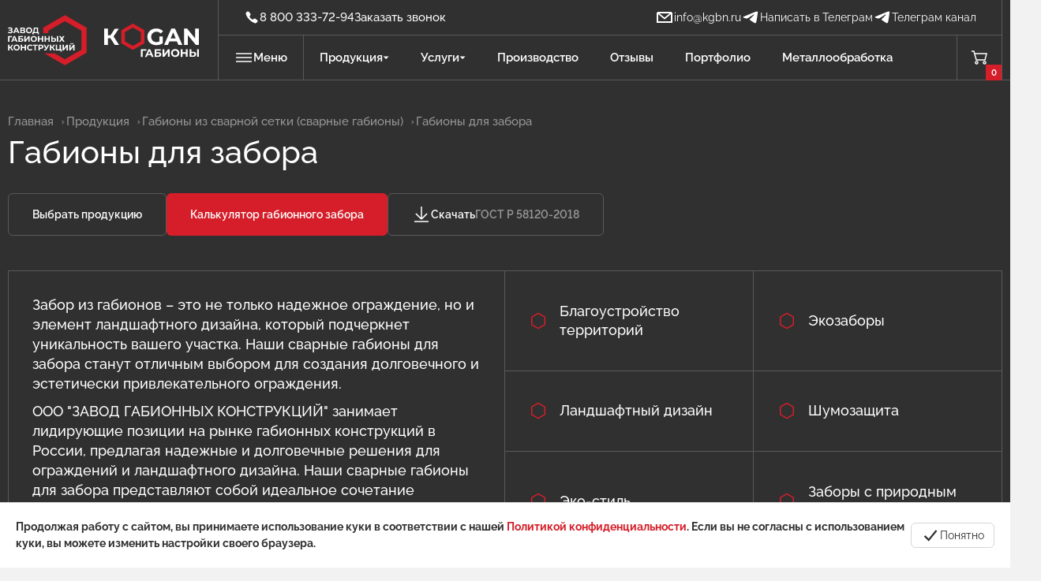

--- FILE ---
content_type: text/html;charset=UTF-8
request_url: https://kogangabions.ru/produkciya/svarnye-gabiony/svarnye-pergony-i-ograzhdeniya
body_size: 52956
content:
<!doctype html>
<html lang="ru">
<head>
    <meta charset='UTF-8'>
    <meta name='viewport' content='width=device-width, initial-scale=1, maximum-scale=1'>
    <title>Купить габионы для забора в Москве - габионы для габионного забора (камень в сетке) по цене за метр от производителя</title>

<meta name="description" content="Габионы для забора: пергоны, столбы, цоколи. Поможем рассчитать габионный забор для вашего объекта и поставим нужный объем!"/>


<meta property="og:site_name" content="ООО «ЗГК»" />
<meta property="og:type" content="og:website"/>
<meta property="og:title" content="Купить габионы для забора в Москве - габионы для габионного забора (камень в сетке) по цене за метр от производителя"/>
<meta property="og:url" content="https://kogangabions.ru/produkciya/svarnye-gabiony/svarnye-pergony-i-ograzhdeniya"/>
<meta property="og:description" content="Габионы для забора: пергоны, столбы, цоколи. Поможем рассчитать габионный забор для вашего объекта и поставим нужный объем!"/>

<meta property="og:image" content="https://kogangabions.ru/storage/app/uploads/public/668/29e/798/thumb_9449_400_300_0_0_crop.webp"/>

<meta name="robots" content="index,follow">

<link rel="canonical" href="https://kogangabions.ru/produkciya/svarnye-gabiony/svarnye-pergony-i-ograzhdeniya">        <link rel='apple-touch-icon' sizes='180x180' href="https://kogangabions.ru/themes/gabions/assets/img/favicon/apple-touch-icon.png">
    <link rel='icon' type='image/png' sizes='32x32' href="https://kogangabions.ru/themes/gabions/assets/img/favicon/favicon-32x32.png">
    <link rel='icon' type='image/png' sizes='16x16' href="https://kogangabions.ru/themes/gabions/assets/img/favicon/favicon-16x16.png">
    <link rel='manifest' href="https://kogangabions.ru/themes/gabions/assets/img/favicon/site.webmanifest">
    <link rel='mask-icon' href="https://kogangabions.ru/themes/gabions/assets/img/favicon/safari-pinned-tab.svg" color='#5bbad5'>
    <link rel='shortcut icon' href="https://kogangabions.ru/themes/gabions/assets/img/favicon/favicon.ico">
    <meta name='msapplication-TileColor' content='#603cba'>
    <meta name='msapplication-config' content="https://kogangabions.ru/themes/gabions/assets/img/favicon/browserconfig.xml">
    <meta name='theme-color' content='#ffffff'>
    <style>
        .fancy-video {
            position: relative;
            width: 100%;
        }
        .fancy-video__video {
            width: 100%;
            aspect-ratio: 16/9;
            object-fit: contain;
            position: relative;
            z-index: 3;
        }

        .fancy-video__bg,
        .fancy-video__blurer {
            position: absolute;
            top: 0;
            left: 0;
            width: 100%;
            height: 100%;
        }

        .fancy-video__bg {
            z-index: 1;
            object-fit: cover;
            filter: brightness(0.8);
        }

        .fancy-video__blurer {
            z-index: 2;
            backdrop-filter: blur(64px);
            -webkit-backdrop-filter: blur(64px);
        }
    </style>
    <script>
        function makeMeFancyVideo(video,autoplay) {
            const parent = document.createElement('div');
            parent.classList.add('fancy-video');
            video.parentNode.insertBefore(parent, video);
            parent.appendChild(video);

            const blurer = document.createElement('div');
            blurer.classList.add('fancy-video__blurer');
            parent.appendChild(blurer);
            const videoBg = document.createElement('canvas');
            videoBg.width = video.videoWidth;
            videoBg.height = video.videoHeight;
            videoBg.style.width = '100%';
            videoBg.style.height = '100%';

            videoBg.classList.add('fancy-video__bg');

            parent.appendChild(videoBg);

            // Draw first frame to canvas when video metadata is loaded
            video.addEventListener('loadeddata', function drawFirstFrame() {
                const ctx = videoBg.getContext('2d');
                ctx.drawImage(video, 0, 0, video.videoWidth, video.videoHeight);
                // Remove this event listener after first draw
                video.removeEventListener('loadeddata', drawFirstFrame);
            });

            let animationFrameId;
            function drawFrame() {
                const ctx = videoBg.getContext('2d');
                ctx.drawImage(video, 0, 0, video.videoWidth, video.videoHeight);
                animationFrameId = requestAnimationFrame(drawFrame);
            }

            video.addEventListener('play', () => {
                drawFrame();
            });
            video.addEventListener('pause', () => {
                if (animationFrameId) {
                    cancelAnimationFrame(animationFrameId);
                    animationFrameId = null;
                }
            });
            video.addEventListener('ended', () => {
                if (animationFrameId) {
                    cancelAnimationFrame(animationFrameId);
                    animationFrameId = null;
                }
            });

            if (autoplay) {
                video.play();
            }
        }
    </script>

        <link rel='stylesheet' href="https://kogangabions.ru/combine/b1511d0572f5fa7a96e0e1c5ce51aa4a-1761215586">
    <link
            rel='stylesheet'
            href="https://kogangabions.ru/combine/27bc88513742807b0b06b57506a8d324-1761555487"
        >
    
    <link
        rel='stylesheet'
        href="https://kogangabions.ru/combine/41f042abdee22164f229c9a0b505ca3c-1747300548"
    />    
        <meta name="yandex-verification" content="a467118d5719582d" />
<meta name="yandex-verification" content="0c477812502cfaea" />
    <meta name="google-site-verification" content="IhpJw5I7q6JabOVEAgzNTbVPMt8uo-0OUZFrRdaHksU" />
    <meta name="msvalidate.01" content="F1D4C6C1DD858C83A4832FC4C76C1795" />
</head><body>
    <svg style="display:none"><defs>
    <filter id="frame-video-filter0_d_70_976" x="244.5" y="-130.633" width="314.668" height="355.354" filterUnits="userSpaceOnUse" color-interpolation-filters="sRGB">
        <feFlood flood-opacity="0" result="BackgroundImageFix"/>
        <feColorMatrix in="SourceAlpha" type="matrix" values="0 0 0 0 0 0 0 0 0 0 0 0 0 0 0 0 0 0 127 0" result="hardAlpha"/>
        <feOffset/>
        <feGaussianBlur stdDeviation="7"/>
        <feColorMatrix type="matrix" values="0 0 0 0 1 0 0 0 0 1 0 0 0 0 1 0 0 0 1 0"/>
        <feBlend mode="normal" in2="BackgroundImageFix" result="effect1_dropShadow_70_976"/>
        <feBlend mode="normal" in="SourceGraphic" in2="effect1_dropShadow_70_976" result="shape"/>
    </filter>
    <linearGradient id="frame-video-paint0_linear_70_976" x1="519.445" y1="-10.9463" x2="519.553" y2="43.68" gradientUnits="userSpaceOnUse">
        <stop stop-color="#D51E29"/>
        <stop offset="1" stop-color="white" stop-opacity="0.35"/>
    </linearGradient>
    <linearGradient id="frame-video-paint1_linear_70_976" x1="537.352" y1="-15.393" x2="537.521" y2="69.2848" gradientUnits="userSpaceOnUse">
        <stop stop-color="#D51E29"/>
        <stop offset="1" stop-color="white" stop-opacity="0.35"/>
    </linearGradient>
    <linearGradient id="frame-video-paint2_linear_70_976" x1="555.26" y1="-19.8386" x2="555.488" y2="94.8909" gradientUnits="userSpaceOnUse">
        <stop stop-color="#D51E29"/>
        <stop offset="1" stop-color="white" stop-opacity="0.35"/>
    </linearGradient>
    <linearGradient id="frame-video-paint3_linear_70_976" x1="572.168" y1="-24.2782" x2="572.456" y2="120.503" gradientUnits="userSpaceOnUse">
        <stop stop-color="#D51E29"/>
        <stop offset="1" stop-color="white" stop-opacity="0.35"/>
    </linearGradient>
    <linearGradient id="frame-video-paint4_linear_70_976" x1="607.985" y1="-33.1698" x2="608.392" y2="171.714" gradientUnits="userSpaceOnUse">
        <stop stop-color="#D51E29"/>
        <stop offset="1" stop-color="white" stop-opacity="0.35"/>
    </linearGradient>
    <linearGradient id="frame-video-paint5_linear_70_976" x1="625.895" y1="-38.6158" x2="626.362" y2="196.321" gradientUnits="userSpaceOnUse">
        <stop stop-color="#D51E29"/>
        <stop offset="1" stop-color="white" stop-opacity="0.35"/>
    </linearGradient>
    <clipPath id="frame-video-clip0_70_976">
        <rect width="285" height="480" fill="white" transform="translate(0 285) rotate(-90)"/>
    </clipPath>

    <clipPath id="i-clip0_510_18224">
        <rect width="16" height="16" fill="currentColor"/>
    </clipPath>

    <clipPath id="locked-clip0_9018_2600">
        <rect width="24" height="24" fill="none"/>
    </clipPath>
</defs><symbol viewBox="0 0 16 16" id="icon-alert">
    <path fill-rule="evenodd" clip-rule="evenodd" d="M1.34184 13.6409L0.736858 14.75L2.00027 14.75L8.00027 14.75L14.0003 14.75L15.2637 14.75L14.6587 13.6409L8.65869 2.64086L8.00027 1.43375L7.34184 2.64086L1.34184 13.6409ZM8.00027 4.56624L12.7369 13.25L8.00027 13.25L3.26367 13.25L8.00027 4.56624ZM7.25027 7L7.25027 10.3333L8.75027 10.3333L8.75027 7L7.25027 7ZM7.25027 11.6667L7.25027 13L8.75027 13L8.75027 11.6667L7.25027 11.6667Z" fill="#757575"/>
</symbol><symbol viewBox="0 0 8 8" id="icon-arrow-down">
    <path d="M4 6L7.5 2.5H0.5L4 6Z" fill="white"/>
</symbol><symbol viewBox="0 0 16 16" id="icon-arrow-left-small">
    <path fill-rule="evenodd" clip-rule="evenodd" d="M9.53046 2.46945L15.0608 7.9999L9.53045 13.5301L8.4698 12.4694L12.1894 8.74989H1V7.24989H12.1895L8.46978 3.5301L9.53046 2.46945Z" fill="currentColor"/>
</symbol><symbol viewBox="0 0 24 24" id="icon-arrow-left">
    <path d="M1.5 11.9998H21.0002M21.0002 11.9998L13.5002 4.49963M21.0002 11.9998L13.5002 19.4996" stroke="white" stroke-width="1.5"/>
</symbol><symbol viewBox="0 0 8 8" id="icon-arrow-menu">
    <path d="M6 4L2.5 0.5L2.5 7.5L6 4Z" fill="currentColor"/>
</symbol><symbol viewBox="0 0 24 24" id="icon-arrow-next">
    <path d="M1.5 11.9998H21.0002M21.0002 11.9998L13.5002 4.49963M21.0002 11.9998L13.5002 19.4996" stroke="currentColor" stroke-width="1.5"/>
</symbol><symbol viewBox="0 0 24 24" id="icon-arrow-prev">
    <path d="M22.4997 12H2.99951M2.99951 12L10.4995 4.49982M2.99951 12L10.4995 19.4998" stroke="#303030" stroke-width="1.5"/>
</symbol><symbol viewBox="0 0 8 9" id="icon-arrow-read">
    <path d="M4 6.5L7.5 3H0.5L4 6.5Z" fill="#D51E29"/>
</symbol><symbol viewBox="0 0 16 17" id="icon-arrow-right-white">
    <path d="M1 8.49987H14.0001M14.0001 8.49987L9.00012 3.49976M14.0001 8.49987L9.00012 13.4998" stroke="currentColor" stroke-width="1.5"/>
</symbol><symbol viewBox="0 0 8 9" id="icon-arrow-right">
    <g opacity="0.5">
        <path d="M6 4.5L2.5 1L2.5 8L6 4.5Z" fill="currentColor"/>
    </g>
</symbol><symbol viewBox="0 0 25 25" id="icon-arrow-services">
    <path d="M2 12.4998H21.5002M21.5002 12.4998L14.0002 4.99963M21.5002 12.4998L14.0002 19.9996" stroke="currentColor" stroke-width="1.5"/>
</symbol><symbol viewBox="0 0 16 16" id="icon-arrow-sm">
    <path d="M13 5L8 10L3 5" stroke="currentColor" stroke-width="1.5" fill="none"/>
</symbol><symbol viewBox="0 0 24 24" id="icon-basket-red">
    <path d="M5.92308 6L21 6L19 14L8 14L5 3L1 3M20.0769 19.5V19.5C20.0769 20.3284 19.4053 21 18.5769 21L18.5 21C17.6716 21 17 20.3284 17 19.5V19.5C17 18.6716 17.6716 18 18.5 18L18.5769 18C19.4053 18 20.0769 18.6716 20.0769 19.5ZM10 19.5V19.5C10 20.3284 9.32843 21 8.5 21L8.42308 21C7.59465 21 6.92308 20.3284 6.92308 19.5V19.5C6.92308 18.6716 7.59465 18 8.42308 18L8.5 18C9.32843 18 10 18.6716 10 19.5Z" stroke="#D51E29" stroke-width="2.5" fill="none"/>
</symbol><symbol viewBox="0 0 24 24" id="icon-basket">
    <path d="M5.92308 7L21 7L19 15L8 15L5 4L2 4M20.0769 18.5V18.5C20.0769 19.3284 19.4053 20 18.5769 20L18.5 20C17.6716 20 17 19.3284 17 18.5V18.5C17 17.6716 17.6716 17 18.5 17L18.5769 17C19.4053 17 20.0769 17.6716 20.0769 18.5ZM10 18.5V18.5C10 19.3284 9.32843 20 8.5 20L8.42308 20C7.59465 20 6.92308 19.3284 6.92308 18.5V18.5C6.92308 17.6716 7.59465 17 8.42308 17L8.5 17C9.32843 17 10 17.6716 10 18.5Z" stroke="white" stroke-width="1.5" fill="none"/>
</symbol><symbol viewBox="0 0 24 24" id="icon-basketBtn">
    <path d="M5.92308 7L21 7L19 15L8 15L5 4L2 4M20.0769 18.5V18.5C20.0769 19.3284 19.4053 20 18.5769 20L18.5 20C17.6716 20 17 19.3284 17 18.5V18.5C17 17.6716 17.6716 17 18.5 17L18.5769 17C19.4053 17 20.0769 17.6716 20.0769 18.5ZM10 18.5V18.5C10 19.3284 9.32843 20 8.5 20L8.42308 20C7.59465 20 6.92308 19.3284 6.92308 18.5V18.5C6.92308 17.6716 7.59465 17 8.42308 17L8.5 17C9.32843 17 10 17.6716 10 18.5Z" stroke="currentColor" stroke-width="1.5"/>
</symbol><symbol viewBox="0 0 24 24" id="icon-basketBtn2">
    <path d="M5.92308 7L9.69231 7L13 7M2 4L5 4L8 15L19 15L21 7L19 7M10.4231 10.0769L12.4231 12.0769L17.5 7M20.0769 18.5V18.5C20.0769 19.3284 19.4053 20 18.5769 20L18.5 20C17.6716 20 17 19.3284 17 18.5V18.5C17 17.6716 17.6716 17 18.5 17L18.5769 17C19.4053 17 20.0769 17.6716 20.0769 18.5ZM10 18.5V18.5C10 19.3284 9.32843 20 8.5 20L8.42308 20C7.59465 20 6.92308 19.3284 6.92308 18.5V18.5C6.92308 17.6716 7.59465 17 8.42308 17L8.5 17C9.32843 17 10 17.6716 10 18.5Z" stroke="#303030" stroke-width="1.5" fill="none"/>
</symbol><symbol viewBox="0 0 24 24" id="icon-basketCard">
    <path d="M5.92308 7L21 7L19 15L8 15L5 4L2 4M20.0769 18.5V18.5C20.0769 19.3284 19.4053 20 18.5769 20L18.5 20C17.6716 20 17 19.3284 17 18.5V18.5C17 17.6716 17.6716 17 18.5 17L18.5769 17C19.4053 17 20.0769 17.6716 20.0769 18.5ZM10 18.5V18.5C10 19.3284 9.32843 20 8.5 20L8.42308 20C7.59465 20 6.92308 19.3284 6.92308 18.5V18.5C6.92308 17.6716 7.59465 17 8.42308 17L8.5 17C9.32843 17 10 17.6716 10 18.5Z" stroke="currentColor" stroke-width="1.5" fill="none"/>
</symbol><symbol viewBox="0 0 24 24" id="icon-basketCard2">
    <path d="M5.92308 7L21 7L19 15L8 15L5 4L2 4M20.0769 18.5V18.5C20.0769 19.3284 19.4053 20 18.5769 20L18.5 20C17.6716 20 17 19.3284 17 18.5V18.5C17 17.6716 17.6716 17 18.5 17L18.5769 17C19.4053 17 20.0769 17.6716 20.0769 18.5ZM10 18.5V18.5C10 19.3284 9.32843 20 8.5 20L8.42308 20C7.59465 20 6.92308 19.3284 6.92308 18.5V18.5C6.92308 17.6716 7.59465 17 8.42308 17L8.5 17C9.32843 17 10 17.6716 10 18.5Z" stroke="#303030" stroke-width="1.5"/>
</symbol><symbol viewBox="0 0 70 81" id="icon-basketOk">
    <path fill-rule="evenodd" clip-rule="evenodd" d="M34.9998 1.5L69 20.9999V59.9998L34.9998 79.5L1 59.9998V20.9999L34.9998 1.5Z" stroke="#E2E2E2" fill="none"/>
    <path d="M23 39.5187L34.2101 54.5L55 23.5" stroke="#D51E29" fill="none"/>
</symbol><symbol viewBox="0 0 24 24" id="icon-burger">
    <path d="M2 7L22 7M2 12L22 12M2 17L22 17" stroke="white" stroke-width="1.5"/>
</symbol><symbol viewBox="0 0 17 16" id="icon-calc-chevron">
    <path d="M13.3334 5L8.33337 10L3.33337 5" stroke="#6A6A6A" stroke-width="1.5" fill="none"/>
</symbol><symbol viewBox="0 0 16 17" id="icon-calculator-alert">
    <path fill-rule="evenodd" clip-rule="evenodd" d="M1.34184 14.1409L0.736858 15.25L2.00027 15.25L8.00027 15.25L14.0003 15.25L15.2637 15.25L14.6587 14.1409L8.65869 3.14086L8.00027 1.93375L7.34184 3.14086L1.34184 14.1409ZM8.00027 5.06624L12.7369 13.75L8.00027 13.75L3.26367 13.75L8.00027 5.06624ZM7.25027 7.5L7.25027 10.8333L8.75027 10.8333L8.75027 7.5L7.25027 7.5ZM7.25027 12.1667L7.25027 13.5L8.75027 13.5L8.75027 12.1667L7.25027 12.1667Z" fill="white" fill-opacity="0.5"/>
</symbol><symbol viewBox="0 0 245 194" id="icon-category-card-bg">

    <path d="M384.49 125.951C385.425 126.493 386 127.491 386 128.571L386 348.733C386 349.813 385.425 350.811 384.49 351.353L194.516 461.426C193.578 461.97 192.42 461.97 191.481 461.426L1.50965 351.353C0.575251 350.811 5.80639e-08 349.813 1.52379e-07 348.733L1.93802e-05 128.571C1.94746e-05 127.491 0.575281 126.493 1.50969 125.951L191.481 15.8794C192.42 15.3355 193.578 15.3355 194.516 15.8794L384.49 125.951Z" fill="currentColor"/>

</symbol><symbol viewBox="0 0 16 16" id="icon-check">
    <path d="M13 4L6.4375 12L3 8.53333" fill="none" stroke="currentColor" stroke-width="1.5"/>
</symbol><symbol viewBox="0 0 20 21" id="icon-checked">
    <rect x="1.5" y="2" width="17" height="17" fill="#303030" stroke="#303030"/>
    <path d="M6 9.9L9 13.5L14 7.5" stroke="white" stroke-width="1.5"/>
</symbol><symbol viewBox="0 0 24 24" id="icon-chevron">
    <path d="M19 8L11.5 16L4 8" stroke="currentColor" stroke-width="1.5" fill="none"/>
</symbol><symbol viewBox="0 0 24 24" id="icon-close">
    <path d="M19 5L12 12M12 12L5 19M12 12L19 19M12 12L5 5" stroke="currentColor" stroke-width="2"/>
</symbol><symbol viewBox="0 0 16 16" id="icon-del">
    <path d="M2 4L4 4L8 4M14 4L12 4L8 4M8 4L8 1M4 6L4 14L8 14L12 14L12 6" stroke="#303030" stroke-width="1.5" fill="none"/>
</symbol><symbol viewBox="0 0 16 16" id="icon-download-pl">
    <path d="M12 7L8 10M4 7L8 10M8 10L8 1M2 10L2 14L8 14L14 14L14 10" stroke="white" fill="none" stroke-width="1.5"/>
</symbol><symbol viewBox="0 0 24 24" id="icon-download">
    <path d="M21 21L3 21M5 11L12 18M19 11L12 18M12 18L12 2" stroke="white" stroke-width="1.5"/>
</symbol><symbol viewBox="0 0 16 16" id="icon-email">
    <path fill-rule="evenodd" clip-rule="evenodd" d="M1.25 3.25H14.75V12.75H1.25V3.25ZM2.75 5.60128V11.25H13.25V5.60128L8 9.97628L2.75 5.60128ZM11.9285 4.75H4.07154L8 8.02372L11.9285 4.75Z" fill="currentColor"/>
</symbol><symbol viewBox="0 0 16 17" id="icon-filter-close">
    <path d="M11 5.5L8 8.5M8 8.5L5 5.5M8 8.5L11 11.5M8 8.5L5 11.5" stroke="currentColor" stroke-width="1.5"/>
</symbol><symbol viewBox="0 0 16 16" id="icon-filter">
    <path d="M8 14L8 10M8 10L3 3L13 3L8 10Z" stroke="currentColor" fill="none" stroke-width="1.5"/>
</symbol><symbol viewBox="0 0 480 285" id="icon-frame-video">
    <g clip-path="url(#frame-video-clip0_70_976)">
        <path d="M498.27 42.6033C502.594 40.1004 505.257 35.4829 505.257 30.4867L505.257 -5.03233C505.257 -10.0285 502.594 -14.646 498.27 -17.1489L467.642 -34.8777C463.303 -37.389 457.953 -37.3889 453.615 -34.8777L422.986 -17.1489C418.662 -14.646 416 -10.0285 416 -5.03237L416 30.4868C416 35.4829 418.663 40.1005 422.987 42.6034L453.615 60.3318C457.953 62.843 463.303 62.843 467.641 60.3318L498.27 42.6033Z" stroke="url(#frame-video-paint0_linear_70_976)" stroke-width="1.5"/>
        <path d="M508.373 65.3911C512.697 62.8882 515.359 58.2707 515.359 53.2745L515.359 -10.6666C515.359 -15.6628 512.697 -20.2803 508.373 -22.7832L453.193 -54.7232C448.854 -57.2345 443.504 -57.2344 439.166 -54.7232L383.986 -22.7832C379.662 -20.2803 377 -15.6628 377 -10.6666L377 53.2745C377 58.2707 379.662 62.8883 383.986 65.3911L439.166 97.3306C443.504 99.8418 448.854 99.8418 453.192 97.3306L508.373 65.3911Z" stroke="url(#frame-video-paint1_linear_70_976)" stroke-width="1.5"/>
        <path d="M518.476 88.1801C522.8 85.6772 525.462 81.0597 525.462 76.0635L525.462 -16.2997C525.462 -21.2958 522.8 -25.9133 518.476 -28.4162L438.744 -74.5675C434.405 -77.0788 429.055 -77.0788 424.717 -74.5675L344.986 -28.4162C340.662 -25.9133 338 -21.2958 338 -16.2997L338 76.0636C338 81.0597 340.662 85.6773 344.986 88.1801L424.717 134.331C429.055 136.842 434.405 136.842 438.744 134.331L518.476 88.1801Z" stroke="url(#frame-video-paint2_linear_70_976)" stroke-width="1.5"/>
        <path d="M527.578 110.975C531.903 108.472 534.565 103.855 534.565 98.8583L534.565 -21.9268C534.565 -26.923 531.903 -31.5405 527.579 -34.0434L423.295 -94.4059C418.957 -96.9172 413.606 -96.9172 409.268 -94.4059L304.986 -34.0434C300.662 -31.5405 298 -26.923 298 -21.9269L298 98.8584C298 103.855 300.662 108.472 304.986 110.975L409.268 171.336C413.607 173.848 418.957 173.848 423.295 171.336L527.578 110.975Z" stroke="url(#frame-video-paint3_linear_70_976)" stroke-width="1.5"/>
        <g filter="url(#frame-video-filter0_d_70_976)">
            <path d="M537.681 133.764C542.005 131.261 544.668 126.644 544.668 121.648L544.668 -27.5597C544.668 -32.5558 542.005 -37.1733 537.681 -39.6762L408.846 -114.25C404.508 -116.761 399.158 -116.761 394.819 -114.25L265.986 -39.6762C261.662 -37.1733 259 -32.5558 259 -27.5597L259 121.648C259 126.644 261.662 131.261 265.986 133.764L394.819 208.337C399.158 210.848 404.508 210.848 408.846 208.337L537.681 133.764Z" stroke="white"/>
        </g>
        <path d="M547.784 156.552C552.108 154.05 554.771 149.432 554.771 144.436L554.771 -33.1934C554.771 -38.1896 552.108 -42.8071 547.784 -45.31L394.397 -134.095C390.059 -136.606 384.709 -136.606 380.371 -134.095L226.986 -45.31C222.662 -42.8071 220 -38.1896 220 -33.1934L220 144.436C220 149.432 222.662 154.05 226.986 156.553L380.371 245.336C384.709 247.847 390.059 247.847 394.397 245.336L547.784 156.552Z" stroke="url(#frame-video-paint4_linear_70_976)" stroke-width="1.5"/>
        <path d="M557.889 178.342C562.213 175.839 564.876 171.222 564.876 166.225L564.876 -39.827C564.876 -44.8232 562.213 -49.4407 557.889 -51.9436L379.95 -154.94C375.611 -157.452 370.261 -157.452 365.923 -154.94L187.986 -51.9436C183.662 -49.4407 181 -44.8232 181 -39.827L181 166.226C181 171.222 183.663 175.839 187.987 178.342L365.923 281.337C370.261 283.848 375.611 283.848 379.95 281.337L557.889 178.342Z" stroke="url(#frame-video-paint5_linear_70_976)" stroke-width="1.5"/>
    </g>

</symbol><symbol viewBox="0 0 25 25" id="icon-g-catalog">
    <path d="M12.5 2.5L21.1603 7.5V17.5L12.5 22.5L3.83975 17.5V7.5L12.5 2.5Z" stroke="#D51E29" stroke-width="1.5" fill="none"/>
</symbol><symbol viewBox="0 0 48 71" id="icon-g">
    <path fill-rule="evenodd" clip-rule="evenodd" d="M23.998 16.719L5.05078 27.7894V50.5262L23.998 61.5966L42.9455 50.5262V27.7894L23.998 16.719Z" stroke="#D51E29" stroke-width="5.05263"/>
</symbol><symbol viewBox="0 0 14 22" id="icon-grom-it">
    <path fill-rule="evenodd" clip-rule="evenodd" d="M0 12L8.99847 0L7.21159 7.99846H7.62006V8.00037H14L3.99695 22L7.71243 12.0021H6.99786L6.99814 12H0Z" fill="currentColor"/>
</symbol><symbol viewBox="0 0 24 24" id="icon-handset">
    <path d="M19.8169 15.8056C19.728 15.7381 19.636 15.6682 19.5499 15.5992C19.0931 15.2338 18.6071 14.897 18.1371 14.5713C18.0396 14.5038 17.9421 14.4362 17.8449 14.3684C17.2428 13.9481 16.7016 13.7438 16.1902 13.7438C15.5015 13.7438 14.901 14.1221 14.4054 14.868C14.1858 15.1987 13.9194 15.3594 13.5911 15.3594C13.397 15.3594 13.1764 15.3044 12.9356 15.1957C10.9924 14.3198 9.60477 12.9769 8.81127 11.2042C8.4277 10.3474 8.55204 9.7874 9.22711 9.3316C9.61045 9.07299 10.324 8.59154 10.2734 7.66959C10.2162 6.62262 7.89213 3.47243 6.91291 3.11463C6.49832 2.96309 6.06272 2.96168 5.61587 3.1111C4.49017 3.48725 3.68235 4.14783 3.27954 5.02132C2.89028 5.86532 2.90786 6.85634 3.33038 7.88725C4.55184 10.8678 6.26916 13.4665 8.4348 15.611C10.5546 17.7102 13.16 19.4298 16.1785 20.7217C16.4506 20.838 16.736 20.9015 16.9444 20.9478C17.0154 20.9637 17.0767 20.9772 17.1214 20.9894C17.146 20.9961 17.1713 20.9996 17.1967 20.9999L17.2205 21C18.6403 21 20.3451 19.7105 20.8686 18.2404C21.3273 16.9531 20.4899 16.3168 19.8169 15.8056Z" stroke="white" stroke-width="1.5" fill="none"/>
</symbol><symbol viewBox="0 0 16 16" id="icon-header-arrow">
    <path d="M1 7.99987H14.0001M14.0001 7.99987L9.00012 2.99976M14.0001 7.99987L9.00012 12.9998" stroke="#303030" stroke-width="1.5"/>
</symbol><symbol viewBox="0 0 245 210" id="icon-hexagon2">
    <path d="M508.005 146.594C509.24 147.309 510 148.628 510 150.055L510 440.943C510 442.37 509.24 443.689 508.005 444.404L257.003 589.838C255.763 590.557 254.233 590.557 252.993 589.838L1.99463 444.404C0.760062 443.689 7.67165e-08 442.37 2.0133e-07 440.943L2.5606e-05 150.054C2.57306e-05 148.628 0.760087 147.309 1.99467 146.593L252.993 1.16192C254.233 0.443263 255.763 0.44326 257.003 1.16191L508.005 146.594Z" fill="currentColor"/>
</symbol><symbol viewBox="0 0 16 16" id="icon-i">
    <g clip-path="url(#i-clip0_510_18224)">
        <path fill-rule="evenodd" clip-rule="evenodd" d="M8 0.25C3.71979 0.25 0.25 3.71979 0.25 8C0.25 12.2802 3.71979 15.75 8 15.75C12.2802 15.75 15.75 12.2802 15.75 8C15.75 3.71979 12.2802 0.25 8 0.25ZM1.75 8C1.75 4.54822 4.54822 1.75 8 1.75C11.4518 1.75 14.25 4.54822 14.25 8C14.25 11.4518 11.4518 14.25 8 14.25C4.54822 14.25 1.75 11.4518 1.75 8ZM8.75 12V6.66667H7.25L7.25 12H8.75ZM8.75 5.33333V4H7.25L7.25 5.33333H8.75Z" fill="currentColor"/>
    </g>

</symbol><symbol viewBox="0 0 16 17" id="icon-link-basket">
    <path d="M1 8.49987H14.0001M14.0001 8.49987L9.00012 3.49976M14.0001 8.49987L9.00012 13.4998" stroke="#303030" stroke-width="1.5"/>
</symbol><symbol viewBox="0 0 16 17" id="icon-link">
    <path d="M7 9.5L13 3.5M13 3.5V8.5M13 3.5H8M13 10.5V11.5C13 12.6046 12.1046 13.5 11 13.5H5C3.89543 13.5 3 12.6046 3 11.5V5.5C3 4.39543 3.89543 3.5 5 3.5H6" stroke="currentColor" stroke-width="1.5" fill="none"/>
</symbol><symbol viewBox="0 0 24 24" id="icon-locked">
    <g clip-path="url(#locked-clip0_9018_2600)">
        <path d="M20.0432 5.25C21.5765 7.07515 22.5 9.42973 22.5 12C22.5 17.799 17.799 22.5 12 22.5C9.13904 22.5 6.54533 21.3558 4.65153 19.5M20.0432 5.25C18.1171 2.95729 15.2287 1.5 12 1.5C6.20101 1.5 1.5 6.20101 1.5 12C1.5 14.938 2.7067 17.5942 4.65153 19.5M20.0432 5.25L4.65153 19.5" stroke="currentColor" fill="none" stroke-width="1.5"/>
    </g>

</symbol><symbol viewBox="0 0 192 68" id="icon-logo">
    <path d="M161.9 43.4V10.5H168.2L187.6 34.2H184.5V10.5H192V43.4H185.7L166.3 19.7H169.4V43.4H161.9ZM121.5 43.4L136.1 10.5H143.6L158.4 43.4H150.4L138.3 14.4H141.4L129.3 43.4H121.5ZM128.9 36.3L130.8 30.5H147.8L149.8 36.3H128.9ZM105.5 44C102.9 44 100.5 43.6 98.3 42.8C96.1 42 94.2 40.8 92.6 39.3C91 37.8 89.8 36 88.9 33.9C88 31.8 87.6 29.6 87.6 27.1C87.6 24.6 88 22.4 88.9 20.3C89.8 18.2 91.1 16.4 92.7 14.9C94.3 13.4 96.2 12.2 98.4 11.4C100.6 10.6 103 10.2 105.6 10.2C108.5 10.2 111.1 10.7 113.5 11.7C115.8 12.7 117.8 14.1 119.4 15.9L114.6 20.4C113.4 19.1 112.1 18.2 110.7 17.6C109.3 17 107.7 16.7 106 16.7C104.4 16.7 103 17 101.7 17.5C100.4 18 99.2 18.7 98.3 19.7C97.3 20.6 96.6 21.8 96.1 23C95.6 24.3 95.3 25.7 95.3 27.3C95.3 28.8 95.6 30.2 96.1 31.5C96.6 32.8 97.4 33.9 98.3 34.9C99.3 35.8 100.4 36.6 101.7 37.1C103 37.6 104.4 37.9 106 37.9C107.5 37.9 109 37.7 110.4 37.1C111.8 36.6 113.2 35.8 114.6 34.6L118.9 40.1C117.1 41.5 115 42.5 112.6 43.2C110.2 43.6 107.8 44 105.5 44ZM111.8 38.8V26.4H118.8V39.7L111.8 38.8ZM0 10.5H7.6V43.4H0V10.5V10.5ZM5.4 23.8H16.9V30.1H5.4V23.8ZM18 27.8L10.9 27L21.6 10.6H29.7L18 27.8ZM21.4 43.4L11.2 27.6L17.4 23.9L30.1 43.5H21.4V43.4Z" fill="white"/>
    <path d="M180.7 57.4C182.5 57.4 184 57.8 185 58.6C186 59.4 186.5 60.7 186.5 62.3C186.5 64.1 185.9 65.4 184.8 66.3C183.7 67.2 182.1 67.7 180.1 67.7H173.1V52.3H176.6V57.4H180.7V57.4ZM179.9 65.1C180.8 65.1 181.6 64.9 182.1 64.4C182.6 63.9 182.9 63.3 182.9 62.4C182.9 61.5 182.6 60.9 182.1 60.5C181.6 60.1 180.8 59.9 179.9 59.9H176.7V65H179.9V65.1ZM188.5 52.3H192V67.7H188.5V52.3ZM158.7 67.8H155.1V52.3H158.7V67.8ZM166 61.4H158.5V58.4H166V61.4ZM165.7 52.3H169.3V67.7H165.7V52.3ZM144 68C142.8 68 141.7 67.8 140.6 67.4C139.6 67 138.7 66.4 137.9 65.7C137.1 65 136.5 64.1 136.1 63.2C135.7 62.2 135.5 61.2 135.5 60C135.5 58.8 135.7 57.8 136.1 56.8C136.5 55.8 137.1 55 137.9 54.3C138.7 53.6 139.6 53 140.6 52.6C141.6 52.2 142.7 52 144 52C145.2 52 146.3 52.2 147.4 52.6C148.4 53 149.3 53.5 150.1 54.3C150.9 55 151.5 55.9 151.9 56.8C152.3 57.8 152.5 58.8 152.5 60C152.5 61.1 152.3 62.2 151.9 63.2C151.5 64.2 150.9 65 150.1 65.8C149.3 66.5 148.4 67.1 147.4 67.5C146.3 67.8 145.2 68 144 68ZM143.9 65C144.6 65 145.2 64.9 145.8 64.6C146.4 64.4 146.9 64 147.3 63.6C147.7 63.2 148.1 62.6 148.3 62C148.5 61.4 148.7 60.7 148.7 60C148.7 59.3 148.6 58.6 148.3 58C148.1 57.4 147.7 56.9 147.3 56.4C146.9 56 146.3 55.6 145.8 55.4C145.2 55.2 144.6 55 143.9 55C143.2 55 142.6 55.1 142 55.4C141.4 55.6 140.9 56 140.5 56.4C140.1 56.8 139.7 57.4 139.5 58C139.3 58.6 139.1 59.3 139.1 60C139.1 60.7 139.2 61.4 139.5 62C139.7 62.6 140.1 63.1 140.5 63.6C140.9 64 141.4 64.4 142 64.6C142.6 64.9 143.2 65 143.9 65ZM118.5 67.8V52.3H122V62.4L129.4 52.3H132.8V67.7H129.3V57.7L121.9 67.7H118.5V67.8ZM102.2 67.8V52.3H114.6V55.1H105.7V58.3H110C111.9 58.3 113.3 58.7 114.3 59.5C115.3 60.3 115.8 61.4 115.8 62.9C115.8 64.4 115.3 65.6 114.2 66.5C113.1 67.4 111.6 67.8 109.6 67.8H102.2ZM105.7 65.1H109.3C110.2 65.1 111 64.9 111.4 64.6C111.9 64.2 112.1 63.7 112.1 63C112.1 61.6 111.2 61 109.3 61H105.7V65.1V65.1ZM82.8 67.8L89.7 52.4H93.2L100.1 67.8H96.3L90.6 54.2H92L86.3 67.8H82.8ZM86.2 64.5L87.1 61.8H95.1L96 64.5H86.2ZM74.5 67.8V52.3H85.4V55.2H77.3L78.1 54.4V67.8H74.5V67.8Z" fill="white"/>
    <path fill-rule="evenodd" clip-rule="evenodd" d="M74.4 17.6L58.1 8.3L41.8 17.6V36.3L58.1 45.6L74.4 36.3V17.6ZM81.4 14.2V40.4C73.6 44.9 65.9 49.3 58.1 53.8L34.9 40.3V13.6C42.7 9.09999 50.4 4.7 58.2 0.199997L81.5 13.6V14.2H81.4Z" fill="#D51E29"/>
</symbol><symbol viewBox="0 0 371 236" id="icon-logo2">
    <path d="M17.66 71.0699C19.22 71.6099 20.44 72.44 21.32 73.58C22.2 74.72 22.64 76.04 22.64 77.54C22.64 79.17 22.1 80.59 21.03 81.79C19.96 82.99 18.51 83.91 16.68 84.55C14.85 85.19 12.86 85.5099 10.69 85.5099C8.85 85.5099 7.02 85.2799 5.19 84.8199C3.36 84.3599 1.63 83.66 0 82.71L1.92 78.27C3.09 78.99 4.39 79.53 5.81 79.9C7.23 80.27 8.61 80.46 9.97 80.46C11.81 80.46 13.33 80.13 14.55 79.46C15.76 78.8 16.37 77.86 16.37 76.66C16.37 75.66 15.95 74.91 15.12 74.4C14.29 73.89 13.16 73.6299 11.73 73.6299H5.18V68.96H11.27C12.52 68.96 13.5 68.6999 14.2 68.1899C14.9 67.6799 15.25 66.98 15.25 66.08C15.25 65.03 14.75 64.2199 13.74 63.6299C12.73 63.0399 11.44 62.75 9.85 62.75C8.68 62.75 7.46 62.91 6.21 63.23C4.96 63.55 3.77 64.03 2.65 64.67L0.769997 59.84C3.6 58.38 6.67 57.66 9.96 57.66C12.05 57.66 13.98 57.97 15.74 58.58C17.5 59.19 18.91 60.0899 19.95 61.2599C21 62.4299 21.52 63.8 21.52 65.36C21.52 66.64 21.17 67.77 20.49 68.77C19.8 69.77 18.86 70.5299 17.66 71.0699" fill="#FEFEFE"/>
    <path d="M43.75 74.59L39.5 64.3199L35.25 74.59H43.75ZM45.7 79.3H33.25L30.88 85.05H24.52L36.47 58.24H42.6L54.59 85.05H48.08L45.71 79.3H45.7Z" fill="#FEFEFE"/>
    <path d="M71.13 80.45C74.04 80.45 75.5 79.3 75.5 77C75.5 74.7 74.04 73.67 71.13 73.67H64.31V80.45H71.13V80.45ZM64.31 69.34H70.09C71.44 69.34 72.46 69.07 73.15 68.52C73.84 67.97 74.18 67.16 74.18 66.09C74.18 65.02 73.83 64.24 73.13 63.68C72.43 63.12 71.41 62.84 70.08 62.84H64.3V69.35L64.31 69.34ZM76.72 71.06C78.35 71.55 79.61 72.34 80.47 73.43C81.34 74.53 81.77 75.88 81.77 77.49C81.77 79.86 80.87 81.72 79.07 83.04C77.27 84.37 74.7 85.03 71.35 85.03H58.13V58.22H70.62C73.74 58.22 76.16 58.82 77.9 60.02C79.64 61.22 80.5 62.93 80.5 65.15C80.5 66.48 80.17 67.65 79.5 68.65C78.84 69.66 77.9 70.46 76.7 71.04L76.72 71.06Z" fill="#FEFEFE"/>
    <path d="M99.4799 80.22C101.06 80.22 102.49 79.8599 103.77 79.1299C105.05 78.3999 106.05 77.39 106.78 76.08C107.51 74.78 107.87 73.3 107.87 71.64C107.87 69.98 107.51 68.5 106.78 67.2C106.05 65.9 105.05 64.88 103.77 64.15C102.49 63.42 101.06 63.06 99.4799 63.06C97.8999 63.06 96.4699 63.42 95.1899 64.15C93.9099 64.88 92.9099 65.89 92.1799 67.2C91.4499 68.5 91.0899 69.98 91.0899 71.64C91.0899 73.3 91.4499 74.78 92.1799 76.08C92.9099 77.38 93.9099 78.3999 95.1899 79.1299C96.4699 79.8599 97.8999 80.22 99.4799 80.22ZM99.4799 85.5099C96.6999 85.5099 94.1899 84.91 91.9499 83.71C89.7199 82.51 87.9699 80.86 86.6999 78.75C85.4399 76.64 84.7999 74.28 84.7999 71.64C84.7999 69 85.4299 66.64 86.6999 64.53C87.9599 62.42 89.7099 60.7699 91.9499 59.5699C94.1799 58.3699 96.6899 57.77 99.4799 57.77C102.27 57.77 104.77 58.3699 106.99 59.5699C109.21 60.7699 110.96 62.42 112.24 64.53C113.52 66.64 114.16 69.01 114.16 71.64C114.16 74.27 113.52 76.64 112.24 78.75C110.96 80.86 109.21 82.51 106.99 83.71C104.77 84.91 102.27 85.5099 99.4799 85.5099Z" fill="#FEFEFE"/>
    <path d="M126.64 67.2C126.51 70.39 126.24 73.07 125.84 75.22C125.43 77.38 124.81 78.97 123.96 79.99H135.95V63.29H126.76L126.65 67.2H126.64ZM145.83 79.99V90.6H140.08V85.05H121.16V90.6H115.41L115.45 79.99H116.52C118.13 79.94 119.27 78.76 119.93 76.47C120.59 74.17 121 70.8899 121.16 66.6299L121.47 58.24H142.08V80H145.83V79.99Z" fill="#FEFEFE"/>
    <path d="M19.88 103.7H7.13L7.16 125.46H1V98.65H19.92L19.88 103.7Z" fill="#FEFEFE"/>
    <path d="M34.71 115L30.46 104.73L26.21 115H34.71ZM36.66 119.71H24.21L21.84 125.46H15.48L27.43 98.65H33.56L45.55 125.46H39.04L36.67 119.71H36.66Z" fill="#FEFEFE"/>
    <path d="M61.48 120.86C63.06 120.86 64.28 120.55 65.12 119.92C65.96 119.29 66.38 118.38 66.38 117.18C66.38 114.83 64.75 113.66 61.48 113.66H55.27V120.86H61.48V120.86ZM49.11 98.64H70.75V103.58H55.28V109.1H62.71C65.95 109.1 68.42 109.78 70.12 111.13C71.82 112.48 72.67 114.44 72.67 116.99C72.67 119.67 71.72 121.75 69.84 123.23C67.95 124.71 65.28 125.45 61.83 125.45H49.11V98.64V98.64Z" fill="#FEFEFE"/>
    <path d="M77.38 98.65H83.54V116.11L96.34 98.65H102.16V125.46H96.03V108.03L83.24 125.46H77.38V98.65Z" fill="#FEFEFE"/>
    <path d="M121.62 120.63C123.2 120.63 124.63 120.27 125.91 119.54C127.19 118.81 128.19 117.8 128.92 116.49C129.65 115.19 130.01 113.71 130.01 112.05C130.01 110.39 129.65 108.91 128.92 107.61C128.19 106.31 127.19 105.29 125.91 104.56C124.63 103.83 123.2 103.47 121.62 103.47C120.04 103.47 118.61 103.83 117.33 104.56C116.05 105.29 115.05 106.3 114.32 107.61C113.59 108.91 113.23 110.39 113.23 112.05C113.23 113.71 113.59 115.19 114.32 116.49C115.05 117.79 116.05 118.81 117.33 119.54C118.61 120.27 120.04 120.63 121.62 120.63ZM121.62 125.92C118.84 125.92 116.33 125.32 114.09 124.12C111.86 122.92 110.11 121.27 108.84 119.16C107.58 117.05 106.94 114.68 106.94 112.05C106.94 109.42 107.57 107.05 108.84 104.94C110.1 102.83 111.85 101.18 114.09 99.98C116.32 98.78 118.83 98.18 121.62 98.18C124.41 98.18 126.91 98.78 129.13 99.98C131.35 101.18 133.1 102.83 134.38 104.94C135.66 107.05 136.3 109.42 136.3 112.05C136.3 114.68 135.66 117.05 134.38 119.16C133.1 121.27 131.35 122.92 129.13 124.12C126.91 125.32 124.41 125.92 121.62 125.92Z" fill="#FEFEFE"/>
    <path d="M165.67 98.65V125.46H159.46V114.47H147.28V125.46H141.08V98.65H147.28V109.22H159.46V98.65H165.67Z" fill="#FEFEFE"/>
    <path d="M196.96 98.65V125.46H190.76V114.47H178.58V125.46H172.37V98.65H178.58V109.22H190.76V98.65H196.96Z" fill="#FEFEFE"/>
    <path d="M230.21 98.65H236.38V125.46H230.21V98.65ZM215.42 120.87C217.03 120.87 218.29 120.47 219.19 119.68C220.1 118.89 220.55 117.74 220.55 116.23C220.55 113.45 218.84 112.05 215.42 112.05H209.83V120.86H215.42V120.87ZM216.65 107.46C219.92 107.46 222.43 108.19 224.18 109.64C225.93 111.09 226.8 113.25 226.8 116.11C226.8 119.15 225.84 121.47 223.91 123.06C221.98 124.66 219.27 125.45 215.77 125.45H203.67V98.64H209.84V107.45H216.66L216.65 107.46Z" fill="#FEFEFE"/>
    <path d="M247.87 98.65L253.42 106.77L258.98 98.65H266.25L257.33 111.48L266.98 125.46H259.67L253.42 116.57L247.26 125.46H240.09L249.67 111.75L240.71 98.65H247.87Z" fill="#FEFEFE"/>
    <path d="M11.3799 155.07H7.08992V165.87H0.919922V139.05H7.08992V149.89H11.5299L18.5799 139.05H25.1299L16.3599 152L25.3999 165.87H18.3499L11.3799 155.07Z" fill="#FEFEFE"/>
    <path d="M40.9899 161.04C42.5699 161.04 43.9999 160.68 45.2799 159.95C46.5599 159.22 47.5599 158.21 48.2899 156.9C49.0199 155.6 49.3799 154.12 49.3799 152.46C49.3799 150.8 49.0199 149.32 48.2899 148.02C47.5599 146.72 46.5599 145.7 45.2799 144.97C43.9999 144.24 42.5699 143.88 40.9899 143.88C39.4099 143.88 37.9799 144.24 36.6999 144.97C35.4199 145.7 34.4199 146.71 33.6899 148.02C32.9599 149.32 32.5999 150.8 32.5999 152.46C32.5999 154.12 32.9599 155.6 33.6899 156.9C34.4199 158.2 35.4199 159.22 36.6999 159.95C37.9799 160.68 39.4099 161.04 40.9899 161.04ZM40.9899 166.33C38.2099 166.33 35.6999 165.73 33.4599 164.53C31.2299 163.33 29.4799 161.68 28.2099 159.57C26.9499 157.46 26.3099 155.09 26.3099 152.46C26.3099 149.83 26.9399 147.46 28.2099 145.35C29.4699 143.24 31.2199 141.59 33.4599 140.39C35.6899 139.19 38.1999 138.59 40.9899 138.59C43.7799 138.59 46.2799 139.19 48.4999 140.39C50.7199 141.59 52.4699 143.24 53.7499 145.35C55.0299 147.46 55.6699 149.83 55.6699 152.46C55.6699 155.09 55.0299 157.46 53.7499 159.57C52.4699 161.68 50.7199 163.33 48.4999 164.53C46.2799 165.73 43.7799 166.33 40.9899 166.33Z" fill="#FEFEFE"/>
    <path d="M85.0399 139.05V165.87H78.8299V154.87H66.6499V165.87H60.45V139.05H66.6499V149.63H78.8299V139.05H85.0399Z" fill="#FEFEFE"/>
    <path d="M104.42 166.33C101.69 166.33 99.2199 165.74 97.0099 164.55C94.7999 163.36 93.0599 161.72 91.7999 159.61C90.5399 157.5 89.8999 155.12 89.8999 152.47C89.8999 149.82 90.5299 147.43 91.7999 145.33C93.0599 143.22 94.7999 141.58 97.0099 140.39C99.2199 139.2 101.7 138.61 104.46 138.61C106.78 138.61 108.88 139.02 110.76 139.84C112.64 140.66 114.21 141.83 115.49 143.36L111.51 147.04C109.7 144.95 107.45 143.9 104.77 143.9C103.11 143.9 101.63 144.26 100.33 144.99C99.0299 145.72 98.0099 146.73 97.2799 148.04C96.5499 149.34 96.1899 150.82 96.1899 152.48C96.1899 154.14 96.5499 155.62 97.2799 156.92C98.0099 158.22 99.0199 159.24 100.33 159.97C101.63 160.7 103.11 161.06 104.77 161.06C107.45 161.06 109.7 160 111.51 157.88L115.49 161.56C114.21 163.12 112.63 164.31 110.74 165.12C108.85 165.94 106.74 166.35 104.42 166.35" fill="#FEFEFE"/>
    <path d="M139.77 144.11H131.19V165.87H125.07V144.11H116.52V139.05H139.77V144.11Z" fill="#FEFEFE"/>
    <path d="M154.94 153.42C156.8 153.42 158.22 153.02 159.19 152.21C160.16 151.41 160.65 150.26 160.65 148.78C160.65 147.3 160.17 146.12 159.19 145.31C158.22 144.51 156.8 144.1 154.94 144.1H149.88V153.41H154.94V153.42ZM155.28 139.06C157.65 139.06 159.72 139.46 161.47 140.25C163.22 141.04 164.57 142.16 165.51 143.62C166.45 145.08 166.93 146.8 166.93 148.79C166.93 150.78 166.46 152.47 165.51 153.94C164.57 155.41 163.22 156.53 161.47 157.31C159.72 158.09 157.66 158.48 155.28 158.48H149.88V165.87H143.67V139.06H155.28Z" fill="#FEFEFE"/>
    <path d="M194.66 139.05L183.25 160.27C182.15 162.31 180.83 163.86 179.29 164.9C177.75 165.95 176.07 166.47 174.25 166.47C172.85 166.47 171.39 166.16 169.88 165.55L171.37 160.84C172.44 161.17 173.34 161.34 174.05 161.34C174.82 161.34 175.51 161.15 176.12 160.78C176.73 160.41 177.29 159.83 177.81 159.04L178.04 158.73L167.47 139.04H174.1L181.22 153.44L188.57 139.04H194.66V139.05Z" fill="#FEFEFE"/>
    <path d="M207.99 155.07H203.7V165.87H197.54V139.05H203.7V149.89H208.15L215.2 139.05H221.75L212.97 152L222.01 165.87H214.97L207.99 155.07Z" fill="#FEFEFE"/>
    <path d="M253.04 160.81V171.54H247.33V165.87H224.92V139.05H231.09V160.81H243.04V139.05H249.21V160.81H253.04Z" fill="#FEFEFE"/>
    <path d="M257.14 139.05H263.31V156.52L276.1 139.05H281.92V165.87H275.79V148.44L263 165.87H257.14V139.05Z" fill="#FEFEFE"/>
    <path d="M300.96 137.33C296.06 137.33 293.58 135.38 293.53 131.47H297.78C297.83 133.33 298.89 134.27 300.96 134.27C301.98 134.27 302.76 134.03 303.3 133.56C303.84 133.09 304.12 132.39 304.14 131.47H308.39C308.36 133.39 307.74 134.84 306.51 135.84C305.28 136.84 303.43 137.33 300.96 137.33M288.59 139.05H294.76V156.52L307.55 139.05H313.37V165.86H307.24V148.43L294.45 165.86H288.59V139.05Z" fill="#FEFEFE"/>
    <path fill-rule="evenodd" clip-rule="evenodd" d="M165.77 84.2H190.27V73.13L267.94 28.29L345.62 73.13V162.83L267.94 207.68L220.46 180.27H171.47C203.63 198.83 235.78 217.39 267.93 235.96C301.99 216.31 336.05 196.63 370.11 176.97V59L268.43 0.290009L267.93 0C233.88 19.67 199.81 39.31 165.76 58.99V84.19L165.77 84.2Z" fill="#D51E29"/>
</symbol><symbol viewBox="0 0 105 32" id="icon-logo3">
    <path d="M57.7647 18.3711V16.154H63.0609V23.2485L60.2034 24.8989H53.7248L50.8673 23.2485V9.05962L53.7248 7.40918H60.2034L63.0609 9.05962V11.8432H60.5975V9.62619H53.3307V22.6819H60.5975V18.3711H57.7647ZM78.6735 7.53235L84.8319 24.7757H82.4178L80.9644 20.6866H73.3281L71.8747 24.7757H69.4606L75.619 7.53235H78.6735ZM77.1216 9.97106L74.1163 18.4696H80.1762L77.1709 9.97106H77.1216ZM93.7015 11.7447V24.7757H91.2381V7.53235H93.4798L102.397 20.5634H102.446V7.53235H104.91V24.7757H102.668L93.7507 11.7447H93.7015Z" fill="white"/>
    <path d="M0.130859 7.33521H2.50039V24.7759H0.130859V7.33521ZM13.4579 24.7759H10.463L3.0176 15.3699L9.9698 7.33521H12.8445L5.95242 15.3218L13.4579 24.7759Z" fill="white"/>
    <path fill-rule="evenodd" clip-rule="evenodd" d="M31.4403 0.384033L45.126 8.28541V24.0882L31.4403 31.9897L17.7548 24.0882V8.28541L31.4403 0.384033ZM31.4403 3.58401L20.526 9.8854V22.4882L31.4403 28.7897L42.3548 22.4882V9.8854L31.4403 3.58401Z" fill="#D51E29"/>
</symbol><symbol viewBox="0 0 48 71" id="icon-main-octagon">
    <path fill-rule="evenodd" clip-rule="evenodd" d="M23.998 16.719L5.05078 27.7894V50.5262L23.998 61.5966L42.9455 50.5262V27.7894L23.998 16.719Z" stroke="#D51E29" stroke-width="5.05263" fill="none"/>
</symbol><symbol viewBox="0 0 48 72" id="icon-main-shield">
    <path d="M28.831 30.8713L18.9584 30.8713M28.831 30.8713L28.831 22M28.831 30.8713L37 30.8713M28.831 30.8713L28.831 42.9042M18.9584 30.8713L18.9584 22M18.9584 30.8713L11 30.8713M18.9584 30.8713L18.9584 42.9042M18.9584 42.9042L28.831 42.9042M18.9584 42.9042L18.9584 51M18.9584 42.9042L11 42.9042M28.831 42.9042L28.831 51M28.831 42.9042L37 42.9042" stroke="#D51E29" stroke-width="5.05263" fill="none"/>
    <path d="M42.8948 16H5V53.8654L23.9472 64.9358L42.8948 53.8654V16Z" stroke="#D51E29" stroke-width="5.05263" fill="none"/>
</symbol><symbol viewBox="0 0 48 49" id="icon-mark">
    <path d="M14.5 25.6873L20.3929 31.5L33.5 17.5" stroke="#D51E29" stroke-width="1.5" fill="none"/>
</symbol><symbol viewBox="0 0 16 16" id="icon-minus">
    <path d="M2 8H14" stroke="#6A6A6A" stroke-width="1.5"/>
</symbol><symbol viewBox="0 0 16 16" id="icon-ok">
    <path fill-rule="evenodd" clip-rule="evenodd" d="M11.3652 5.24717C11.3747 3.45488 9.87819 2.00485 8.01366 2.00001C6.15306 1.99517 4.64131 3.4249 4.63089 5.19857C4.61989 6.95306 6.13097 8.40532 7.97331 8.41127C9.83468 8.41723 11.3557 6.99811 11.3652 5.24717ZM9.64772 5.20303C9.65107 6.07394 8.92302 6.77205 8.00898 6.77521C7.09206 6.77837 6.3558 6.08976 6.34901 5.22203C6.34193 4.34291 7.07829 3.6368 8.00037 3.63773C8.9148 3.63848 9.64437 4.33175 9.64772 5.20303Z" fill="#757575"/>
    <path d="M10.3304 10.5676C10.8816 10.3645 11.3779 10.0732 11.7902 9.67082C12.0591 9.40807 12.0616 9.07811 11.8432 8.73976C11.6524 8.44369 11.3203 8.3191 10.9646 8.40625C10.7814 8.45076 10.6234 8.53902 10.4758 8.64626C8.98413 9.60024 6.94297 9.57362 5.45724 8.60289C5.39585 8.56275 5.33225 8.52445 5.26608 8.4921C5.25364 8.48603 5.24112 8.48019 5.22849 8.47458C4.81622 8.28968 4.41974 8.3757 4.18334 8.69748C3.90744 9.07327 3.94244 9.43841 4.29169 9.75703C4.36456 9.82393 4.44527 9.88328 4.52589 9.94254L4.58288 9.98457C5.38026 10.5773 6.31152 10.819 7.34424 10.9216C7.27118 10.9961 7.22461 11.0469 7.17421 11.0948C6.76022 11.4896 6.34633 11.8846 5.93205 12.2793C5.58864 12.6065 5.24494 12.9335 4.90076 13.2601C4.74374 13.4086 4.63127 13.5751 4.61989 13.7922C4.60383 14.1142 4.81345 14.4343 5.14309 14.5859C5.45332 14.7293 5.77139 14.6838 6.03868 14.4332C6.63389 13.8751 7.22576 13.314 7.80806 12.7439C7.95399 12.6012 8.03308 12.5699 8.19852 12.7342C8.58143 13.1153 8.97486 13.4872 9.36828 13.8591C9.55725 14.0377 9.74632 14.2164 9.93423 14.3961C10.0852 14.5408 10.2555 14.6438 10.4736 14.6581C10.8181 14.6806 11.1693 14.4714 11.3258 14.1529C11.4691 13.8619 11.4149 13.5513 11.1544 13.3006C10.39 12.5655 9.61932 11.8361 8.85235 11.103C8.81314 11.0657 8.78101 11.0323 8.73262 10.9821L8.67333 10.9207C9.23851 10.8562 9.80943 10.7596 10.3304 10.5676Z" fill="#757575"/>
</symbol><symbol viewBox="0 0 20 20" id="icon-phone-filled">
    <path d="M16.5141 13.1713C16.44 13.115 16.3633 13.0568 16.2916 12.9993C15.9109 12.6949 15.5059 12.4142 15.1143 12.1428C15.033 12.0865 14.9517 12.0302 14.8707 11.9737C14.369 11.6234 13.918 11.4532 13.4919 11.4532C12.9179 11.4532 12.4175 11.7684 12.0045 12.39C11.8215 12.6655 11.5995 12.7995 11.3259 12.7995C11.1642 12.7995 10.9803 12.7536 10.7797 12.6631C9.1603 11.9332 8.00397 10.8141 7.34273 9.33685C7.02308 8.62287 7.1267 8.15617 7.68926 7.77633C8.00871 7.56083 8.60332 7.15962 8.5612 6.39132C8.51351 5.51885 6.57678 2.89369 5.76076 2.59553C5.41527 2.46924 5.05227 2.46807 4.67989 2.59259C3.74181 2.90604 3.06863 3.45653 2.73295 4.18443C2.40857 4.88777 2.42321 5.71362 2.77532 6.57271C3.7932 9.05653 5.2243 11.2221 7.029 13.0092C8.79548 14.7585 10.9666 16.1915 13.4821 17.2681C13.7088 17.365 13.9467 17.4179 14.1203 17.4565C14.1795 17.4698 14.2306 17.481 14.2678 17.4912C14.2883 17.4967 14.3094 17.4997 14.3306 17.4999L14.3504 17.5C15.5336 17.5 16.9542 16.4254 17.3905 15.2003C17.7728 14.1276 17.0749 13.5973 16.5141 13.1713Z" fill="white"/>
</symbol><symbol viewBox="0 0 25 25" id="icon-play">
    <path d="M5.75 4.58923L20.75 12.5894L5.75 20.5892V4.58923Z" stroke="white" stroke-width="1.5"/>
</symbol><symbol viewBox="0 0 16 16" id="icon-plus">
    <path d="M8 14V2M2 8L14 8" stroke="#6A6A6A" stroke-width="1.5"/>
</symbol><symbol viewBox="0 0 24 24" id="icon-plus&amp;minus">
    <path d="M3 7H7M19 5L12 12L5 19M11 7H7M7 7V3M7 7V11M13 17H17H21" stroke="white" stroke-width="1.5"/>
</symbol><symbol viewBox="0 0 28 28" id="icon-point-red">
    <path d="M24 11C24 19 14 26 14 26C14 26 4 19 4 11C4 5.47715 8.47715 1 14 1C19.5228 1 24 5.47715 24 11Z" fill="#D51E29" stroke="white" stroke-width="2"/>
    <circle cx="14" cy="11" r="4" fill="white"/>
</symbol><symbol viewBox="0 0 28 28" id="icon-point">
    <path d="M24 11C24 19 14 26 14 26C14 26 4 19 4 11C4 5.47715 8.47715 1 14 1C19.5228 1 24 5.47715 24 11Z" fill="#303030" stroke="white" stroke-width="2"/>
    <circle cx="14" cy="11" r="4" fill="white"/>
</symbol><symbol viewBox="0 0 56 56" id="icon-quotes">
    <rect width="56" height="56" fill="#303030"/>
    <path fill-rule="evenodd" clip-rule="evenodd" d="M12.8945 39L18.8945 17H27.9982L17.9982 39H12.8945Z" fill="white"/>
    <path fill-rule="evenodd" clip-rule="evenodd" d="M28 39L34 17H43.1037L33.1037 39H28Z" fill="white"/>
</symbol><symbol viewBox="0 0 48 72" id="icon-r">
    <path d="M35.3585 27.1579L12.6117 27.1579M35.3585 27.1579L35.3585 15.7894M35.3585 27.1579L45.4736 27.1579M35.3585 27.1579L35.3585 53.6842M12.6117 27.1579L12.6117 15.7894M12.6117 27.1579L2.84195 27.1579M12.6117 27.1579L12.6117 53.6842M12.6117 53.6842L35.3585 53.6842M12.6117 53.6842L12.6117 63.7697M12.6117 53.6842L2.84196 53.6842M35.3585 53.6842L35.3585 63.7697M35.3585 53.6842L45.4736 53.6842" stroke="#D51E29" stroke-width="5.05263"/>
</symbol><symbol viewBox="0 0 16 16" id="icon-save">
    <path d="M12 7L8 10M4 7L8 10M8 10L8 1M2 10L2 14L8 14L14 14L14 10" stroke="#303030" stroke-width="1.5" fill="none"/>
</symbol><symbol viewBox="0 0 8 9" id="icon-select-arrow-down">
    <path d="M6.5 3.5L4 5.5L1.5 3.5" stroke="currentColor"/>
</symbol><symbol viewBox="0 0 16 16" id="icon-star-r">
    <path d="M8 0L9.79611 5.52786H15.6085L10.9062 8.94427L12.7023 14.4721L8 11.0557L3.29772 14.4721L5.09383 8.94427L0.391548 5.52786H6.20389L8 0Z" fill="currentColor"/>
</symbol><symbol viewBox="0 0 8 9" id="icon-star">
    <path d="M4.00195 2L4.00349 4.7617L6.50195 3.90983L4.00445 4.76479L5.54703 7L4.00195 4.7667L2.45686 7L3.99945 4.76479L1.50195 3.90983L4.0004 4.7617L4.00195 2Z" stroke="#757575" stroke-width="1.2"/>
</symbol><symbol viewBox="0 0 24 24" id="icon-tel">
    <path d="M15 9L20.8889 3.1111M15 9V4M15 9H20M19.8169 15.8056C19.728 15.7381 19.636 15.6682 19.5499 15.5992C19.0931 15.2338 18.6071 14.897 18.1371 14.5713C18.0396 14.5038 17.9421 14.4362 17.8449 14.3684C17.2428 13.9481 16.7016 13.7438 16.1902 13.7438C15.5015 13.7438 14.901 14.1221 14.4054 14.868C14.1858 15.1987 13.9194 15.3594 13.5911 15.3594C13.397 15.3594 13.1764 15.3044 12.9356 15.1957C10.9924 14.3198 9.60477 12.9769 8.81128 11.2042C8.4277 10.3474 8.55204 9.7874 9.22711 9.3316C9.61045 9.07299 10.324 8.59154 10.2734 7.66959C10.2162 6.62262 7.89213 3.47243 6.91291 3.11463C6.49832 2.96309 6.06272 2.96168 5.61587 3.1111C4.49017 3.48725 3.68235 4.14783 3.27954 5.02132C2.89028 5.86532 2.90786 6.85634 3.33038 7.88725C4.55184 10.8678 6.26916 13.4665 8.4348 15.611C10.5546 17.7102 13.16 19.4298 16.1785 20.7217C16.4506 20.838 16.736 20.9015 16.9444 20.9478C17.0154 20.9637 17.0767 20.9772 17.1214 20.9894C17.146 20.9961 17.1713 20.9996 17.1967 20.9999L17.2205 21C18.6403 21 20.3451 19.7105 20.8686 18.2404C21.3273 16.9531 20.4899 16.3168 19.8169 15.8056Z" stroke="white" stroke-width="1.5" fill="none"/>
</symbol><symbol viewBox="0 0 16 16" id="icon-telegram">
    <path d="M3.16942 7.836C4.91007 7.10367 6.65544 6.38264 8.40542 5.67293C10.8985 4.67906 11.2454 4.534 11.5825 4.52893C11.7273 4.53348 11.8666 4.58511 11.9794 4.676C12.1205 4.796 12.1634 4.872 12.1754 4.93893C12.1865 5.006 12.1854 5.21493 12.1734 5.334C12.0384 6.69493 11.5254 9.838 11.2284 11.364C11.1024 12.0089 10.8544 12.2249 10.6144 12.246C10.0934 12.292 9.69742 11.916 9.19249 11.598C8.40249 11.1009 8.13849 10.918 7.37249 10.4331C6.48542 9.87306 6.85036 9.678 7.35542 9.17493C7.48742 9.044 9.67742 7.04506 9.71036 6.86293C9.73836 6.70293 9.74849 6.682 9.67649 6.61C9.60342 6.538 9.51649 6.54693 9.46049 6.55893C9.38049 6.576 8.17449 7.33893 5.84049 8.84906C5.48249 9.086 5.15849 9.20106 4.86742 9.19506C4.54742 9.188 3.93049 9.02106 3.47249 8.878C2.90942 8.702 2.46249 8.61 2.50249 8.312C2.52249 8.15693 2.74436 7.998 3.16942 7.836Z" fill="currentColor"/>
</symbol><symbol viewBox="0 0 24 24" id="icon-tg-black">
    <path d="M3.814 10.8611C7.16212 9.4525 10.5193 8.06559 13.8854 6.70048C18.6808 4.78878 19.3481 4.50975 19.9965 4.5C20.275 4.50875 20.543 4.60807 20.76 4.78288C21.0313 5.0137 21.1139 5.15989 21.137 5.28863C21.1583 5.41763 21.1562 5.81952 21.1331 6.04854C20.8733 8.66629 19.8867 14.712 19.3153 17.6472C19.0729 18.8877 18.5959 19.3032 18.1343 19.3437C17.1323 19.4322 16.3706 18.709 15.3993 18.0973C13.8798 17.1412 13.372 16.7893 11.8986 15.8566C10.1923 14.7794 10.8942 14.4042 11.8657 13.4365C12.1196 13.1847 16.3321 9.33977 16.3954 8.98943C16.4493 8.68167 16.4688 8.64141 16.3303 8.50292C16.1898 8.36443 16.0225 8.38161 15.9148 8.40469C15.7609 8.43752 13.4412 9.90501 8.95178 12.8097C8.26317 13.2655 7.63996 13.4868 7.08009 13.4753C6.46457 13.4617 5.27791 13.1406 4.39695 12.8654C3.31389 12.5269 2.45422 12.3499 2.53116 11.7767C2.56963 11.4784 2.99639 11.1727 3.814 10.8611Z" fill="currentColor"/>
</symbol><symbol viewBox="0 0 24 24" id="icon-tg-h">
    <path d="M3.31353 11.4249C6.72898 10.0022 10.1537 8.60134 13.5875 7.22254C18.4793 5.29168 19.1601 5.00984 19.8215 5C20.1056 5.00884 20.379 5.10915 20.6003 5.28572C20.8771 5.51885 20.9614 5.6665 20.9849 5.79654C21.0066 5.92683 21.0045 6.33275 20.981 6.56406C20.716 9.20805 19.7095 15.3143 19.1266 18.279C18.8794 19.532 18.3927 19.9516 17.9218 19.9925C16.8997 20.0819 16.1226 19.3514 15.1319 18.7336C13.5817 17.7679 13.0637 17.4125 11.5607 16.4704C9.82011 15.3825 10.5362 15.0035 11.5272 14.0261C11.7862 13.7718 16.0834 9.88828 16.148 9.53444C16.203 9.2236 16.2228 9.18293 16.0816 9.04305C15.9382 8.90317 15.7676 8.92052 15.6577 8.94384C15.5008 8.97699 13.1344 10.4592 8.55464 13.3931C7.85218 13.8534 7.21643 14.0769 6.64531 14.0653C6.01741 14.0515 4.80688 13.7272 3.9082 13.4493C2.80336 13.1073 1.9264 12.9286 2.00489 12.3497C2.04413 12.0484 2.47947 11.7396 3.31353 11.4249Z" fill="white"/>
</symbol><symbol viewBox="0 0 36 36" id="icon-tg">
    <rect width="36" height="36" rx="18" fill="white"/>
    <path d="M10.7551 17.7541C13.3661 16.6556 15.9841 15.574 18.6091 14.5095C22.3487 13.0187 22.8691 12.8011 23.3747 12.7935C23.5919 12.8003 23.8009 12.8777 23.9701 13.0141C24.1817 13.1941 24.2461 13.3081 24.2641 13.4085C24.2807 13.5091 24.2791 13.8225 24.2611 14.0011C24.0585 16.0425 23.2891 20.7571 22.8435 23.0461C22.6545 24.0135 22.2825 24.3375 21.9225 24.3691C21.1411 24.4381 20.5471 23.8741 19.7897 23.3971C18.6047 22.6515 18.2087 22.3771 17.0597 21.6497C15.7291 20.8097 16.2765 20.5171 17.0341 19.7625C17.2321 19.5661 20.5171 16.5677 20.5665 16.2945C20.6085 16.0545 20.6237 16.0231 20.5157 15.9151C20.4061 15.8071 20.2757 15.8205 20.1917 15.8385C20.0717 15.8641 18.2627 17.0085 14.7617 19.2737C14.2247 19.6291 13.7387 19.8017 13.3021 19.7927C12.8221 19.7821 11.8967 19.5317 11.2097 19.3171C10.3651 19.0531 9.69471 18.9151 9.75471 18.4681C9.78471 18.2355 10.1175 17.9971 10.7551 17.7541Z" fill="#757575"/>
</symbol><symbol viewBox="0 0 25 24" id="icon-trash">
    <path d="M3.5 6L6.5 6L12.5 6M21.5 6L18.5 6L12.5 6M12.5 6L12.5 2M6.5 9L6.5 21L12.5 21L18.5 21L18.5 9" stroke="currentColor" stroke-width="1.5"/>
</symbol><symbol viewBox="0 0 24 25" id="icon-user-big">
    <circle cx="12" cy="7.13965" r="5" stroke="currentColor" stroke-width="2.5" fill="none"/>
    <path d="M12 15.1396C7.58172 15.1396 4 18.7214 4 23.1396H20C20 18.7214 16.4183 15.1396 12 15.1396Z" stroke="currentColor" stroke-width="2.5" fill="none"/>
</symbol><symbol viewBox="0 0 56 56" id="icon-user-r">
    <path fill-rule="evenodd" clip-rule="evenodd" d="M53 42L28.3948 56L4 41.8955V14C12.2017 9.2985 20.2983 4.7015 28.5 0L53 14V42Z" fill="#F2F2F2"/>
    <path fill-rule="evenodd" clip-rule="evenodd" d="M47.8282 44.9427L28.3948 56L8.25806 44.3575C9.11996 39.3113 12.8854 35.1866 17.8758 33.6895L21.913 32.4783L27.9999 40.3044L34.0869 32.4783L38.1241 33.6895C43.3061 35.2441 47.1673 39.6319 47.8282 44.9427ZM36.6956 19.8696C36.6956 25.8727 32.8024 31.6088 27.9999 31.6088C23.1975 31.6088 19.3043 25.8727 19.3043 19.8696C19.3043 13.8665 23.1975 9.86963 27.9999 9.86963C32.8024 9.86963 36.6956 13.8665 36.6956 19.8696Z" fill="#D6D6D6"/>
</symbol><symbol viewBox="0 0 24 24" id="icon-user">
    <path d="M4 22C4 17.5685 6.30607 13.8102 9.5 12.498M14.5783 12.5307C17.7316 13.8719 20 17.6048 20 22M17 8C17 10.7614 14.7614 13 12 13C9.23858 13 7 10.7614 7 8C7 5.23858 9.23858 3 12 3C14.7614 3 17 5.23858 17 8Z" stroke="currentColor" stroke-width="2"/>
</symbol><symbol viewBox="0 0 16 16" id="icon-vk">
    <path d="M8.41747 10.6667C5.22863 10.6667 3.40977 8.4144 3.33398 4.66666H4.93132C4.98379 7.41741 6.16138 8.58257 7.09413 8.82281V4.66666H8.59819V7.03903C9.51929 6.93693 10.487 5.85585 10.8135 4.66666H12.3175C12.1945 5.2834 11.9493 5.86736 11.5972 6.38201C11.2451 6.89666 10.7937 7.33093 10.2713 7.65765C10.8545 7.95618 11.3696 8.37873 11.7826 8.8974C12.1956 9.41608 12.4971 10.0191 12.6673 10.6667H11.0117C10.8589 10.1042 10.5484 9.60072 10.1191 9.2193C9.68972 8.83787 9.16067 8.59549 8.59819 8.52251V10.6667H8.41747Z" fill="#757575"/>
</symbol><symbol viewBox="0 0 17 17" id="icon-webinar-calendar">
    <path d="M2.5 7.83334L14.5 7.83334M4.5 3.83333L2.5 3.83333L2.5 14.5L14.5 14.5L14.5 3.83333L4.5 3.83333ZM4.5 3.83333L4.5 2.5M4.5 3.83333L4.5 5.16667M12.5 2.5L12.5 3.83333L12.5 5.16667" stroke="currentColor" fill="none" stroke-width="1.5"/>
</symbol><symbol viewBox="0 0 16 17" id="icon-webinar-play">
    <path d="M14 8.5L2 2.5L2 14.5L14 8.5Z" fill="currentColor"/>
</symbol><symbol viewBox="0 0 24 24" id="icon-webinar-video-camera">
    <path fill-rule="evenodd" clip-rule="evenodd" d="M3.18164 6C2.35321 6 1.68164 6.67157 1.68164 7.5V16.5C1.68164 17.3284 2.35321 18 3.18164 18H15.5C16.0523 18 16.5 17.5523 16.5 17V7C16.5 6.44772 16.0523 6 15.5 6H3.18164ZM12 9H13.5V10.5H12V9ZM13.5 13.5H6V15H13.5V13.5Z" fill="#D51E29"/>
    <path d="M18 9V15L22.5 18V6L18 9Z" fill="#D51E29"/>
</symbol><symbol viewBox="0 0 24 24" id="icon-whatsapp-black">
    <path d="M12 3C7.03752 3 3.00006 7.03748 3.00006 12C3.00006 13.5496 3.40036 15.0733 4.15949 16.4178L3.01454 20.503C2.97697 20.6373 3.01336 20.7813 3.11041 20.881C3.18514 20.9581 3.28688 21 3.39136 21C3.42267 21 3.45436 20.9961 3.48527 20.9887L7.74891 19.9325C9.05078 20.6314 10.517 21 12 21C16.9625 21 21 16.9625 21 12C21 7.03748 16.9625 3 12 3ZM16.5274 15.1758C16.3349 15.7088 15.4114 16.1952 14.9677 16.2605C14.5693 16.3188 14.0653 16.3439 13.512 16.1701C13.1767 16.0645 12.7462 15.9244 12.1949 15.6892C9.87721 14.7008 8.36365 12.3964 8.24782 12.2442C8.13239 12.092 7.30439 11.0073 7.30439 9.88461C7.30439 8.76196 7.90113 8.20983 8.11322 7.9813C8.3253 7.75278 8.57534 7.69565 8.72952 7.69565C8.88369 7.69565 9.03747 7.69761 9.17247 7.70387C9.31452 7.71091 9.50508 7.65026 9.69252 8.09556C9.88504 8.55261 10.3472 9.67526 10.4043 9.78991C10.4622 9.90417 10.5006 10.0376 10.4239 10.1898C10.3472 10.342 10.3088 10.4371 10.193 10.5706C10.0772 10.704 9.95038 10.868 9.8463 10.9705C9.73047 11.0843 9.61034 11.2076 9.74495 11.4361C9.87956 11.6647 10.3433 12.4117 11.0304 13.0166C11.9128 13.7937 12.6574 14.0348 12.8883 14.149C13.1192 14.2633 13.2542 14.2441 13.3888 14.0919C13.5234 13.9393 13.9663 13.4255 14.1201 13.1974C14.2739 12.9693 14.4281 13.0068 14.6402 13.0831C14.8522 13.159 15.9882 13.7108 16.2191 13.825C16.4499 13.9393 16.6041 13.9964 16.662 14.0915C16.7199 14.1862 16.7199 14.6433 16.5274 15.1758Z" fill="currentColor"/>
</symbol><symbol viewBox="0 0 24 24" id="icon-write-msg">
    <path d="M13 5L2 5L2 18L2 22L8 18L21 18L21 9M10 14L10 11L19 2L22 5L13 14L10 14Z" fill="none" stroke="white" stroke-width="1.5"/>
</symbol><symbol viewBox="0 0 36 36" id="icon-yt">
    <rect width="36" height="36" rx="18" fill="white"/>
    <path fill-rule="evenodd" clip-rule="evenodd" d="M25.8136 11.4182C26.6746 11.6487 27.3514 12.3253 27.5818 13.1864C27.9983 14.7455 28 18.0003 28 18.0003C28 18.0003 28 21.2552 27.5818 22.8143C27.3514 23.6754 26.6746 24.352 25.8136 24.5825C24.2545 25.0007 18 25.0007 18 25.0007C18 25.0007 11.7455 25.0007 10.1864 24.5825C9.32532 24.352 8.64867 23.6754 8.41818 22.8143C8 21.2552 8 18.0003 8 18.0003C8 18.0003 8 14.7455 8.41818 13.1864C8.64867 12.3253 9.32532 11.6487 10.1864 11.4182C11.7455 11 18 11 18 11C18 11 24.2545 11 25.8136 11.4182ZM21.1939 18.0006L15.998 21.0002V15.0009L21.1939 18.0006Z" fill="#757575"/>
</symbol></svg>    <div id='request-success' class='modal'>
    <div class='modal__content'>
        <div class='modal__close arcticmodal-close like-link order__close'>
            <svg class="icon-close  sprite-icons"  width="24" height="24" ><use xlink:href="#icon-close"/></svg>        </div>
        <div class='answer'>
            <div class='text_18_sb answer__title'>Сообщение успешно отправлено</div>
            <div class='text_15_m'>В ближайшее время с вами свяжется менеджер</div>
        </div>
    </div>


</div>

    <div class="scroll-fix site">
        <header class='header noscroll'>

    <div class='header-menu-new text_18_sb flex'>
    <ul data-level='1' class='header-menu-new__list header-menu-new__list--show'>
                    
                <li data-id='1' class='header-menu-new__list-item menu-trigger'>

                    <div class='header-menu-new__list-item-link'>
                        <div>Продукция</div>
                                                    <svg class="icon-arrow-menu header-menu-new__list-item-icon sprite-icons"  width="8" height="8" ><use xlink:href="#icon-arrow-menu"/></svg>                                            </div>
                </li>
                                
                <li data-id='22' class='header-menu-new__list-item menu-trigger'>

                    <div class='header-menu-new__list-item-link'>
                        <div>Информация для покупателей</div>
                                                    <svg class="icon-arrow-menu header-menu-new__list-item-icon sprite-icons"  width="8" height="8" ><use xlink:href="#icon-arrow-menu"/></svg>                                            </div>
                </li>
                                
                <li data-id='5' class='header-menu-new__list-item menu-trigger'>

                    <div class='header-menu-new__list-item-link'>
                        <div>Услуги</div>
                                                    <svg class="icon-arrow-menu header-menu-new__list-item-icon sprite-icons"  width="8" height="8" ><use xlink:href="#icon-arrow-menu"/></svg>                                            </div>
                </li>
                                                <li class='header-menu-new__list-item'>
                    <a href='https://kogangabions.ru/about' class='header-menu-new__list-item-link ' >
                        <div>О компании</div>
                    </a>
                </li>
                                                <li class='header-menu-new__list-item'>
                    <a href='https://kogangabions.ru/proizvodstvo' class='header-menu-new__list-item-link ' >
                        <div>Производство</div>
                    </a>
                </li>
                                                <li class='header-menu-new__list-item'>
                    <a href='https://kogangabions.ru/proizvoditelnost-truda-i-podderzhka-zanyatosti' class='header-menu-new__list-item-link ' >
                        <div>Нацпроект</div>
                    </a>
                </li>
                                                <li class='header-menu-new__list-item'>
                    <a href='https://kogangabions.ru/price-list' class='header-menu-new__list-item-link ' >
                        <div>Прайс-лист</div>
                    </a>
                </li>
                                                <li class='header-menu-new__list-item'>
                    <a href='https://kogangabions.ru/portfolio' class='header-menu-new__list-item-link ' >
                        <div>Портфолио</div>
                    </a>
                </li>
                                                <li class='header-menu-new__list-item'>
                    <a href='https://kogangabions.ru/reviews' class='header-menu-new__list-item-link ' >
                        <div>Отзывы</div>
                    </a>
                </li>
                                                <li class='header-menu-new__list-item'>
                    <a href='https://kogangabions.ru/webinars' class='header-menu-new__list-item-link ' >
                        <div>Вебинары</div>
                    </a>
                </li>
                                                <li class='header-menu-new__list-item'>
                    <a href='https://kogangabions.ru/poleznaya-informaciya' class='header-menu-new__list-item-link ' >
                        <div>Полезные статьи</div>
                    </a>
                </li>
                                                <li class='header-menu-new__list-item'>
                    <a href='https://kogangabions.ru/news' class='header-menu-new__list-item-link ' >
                        <div>Новости компании</div>
                    </a>
                </li>
                                                <li class='header-menu-new__list-item'>
                    <a href='https://kogangabions.ru/video' class='header-menu-new__list-item-link ' >
                        <div>Видео</div>
                    </a>
                </li>
                                                <li class='header-menu-new__list-item'>
                    <a href='https://laser.kogangabions.ru' class='header-menu-new__list-item-link ' rel="nofollow">
                        <div>Металлообработка</div>
                    </a>
                </li>
                                                <li class='header-menu-new__list-item'>
                    <a href='https://kogangabions.ru/kontakty' class='header-menu-new__list-item-link ' >
                        <div>Контакты</div>
                    </a>
                </li>
                    
        <li class='header-menu-new__list-contacts'>
            <div class='header-menu-new__list-contacts-title text_15_m'>Мы на связи</div>
            <a
                onclick="ym(91312134,'reachGoal','num1')"
                href='tel:88003337294'
                class='header-menu-new__list-contacts-phone text_18_sb'
            >8 800 333-72-94</a
            >
            <a
                onclick="ym(91312134,'reachGoal','email')"
                href='mailto:info@kgbn.ru'
                class='header-menu-new__list-contacts-email text_15_sb'
            >info@kgbn.ru</a
            >
            <div class='header-menu-new__list-contacts-social'>
                                    <a
                        class='header-menu-new-icon'
                        rel='nofollow'
                        href='https://t.me/kogangabions'
                        target='_blank'
                        onclick="ym(91312134,'reachGoal','tg');gtag('event', 'tg', { 'mesto': 'footer', 'component': 'link', 'tip': 'tg', });"
                    >
                                                    <img src='https://kogangabions.ru/storage/app/media/Social-networks-and-messengers/tg11.svg' alt='' width='24' height='24'>
                                            </a>
                                    <a
                        class='header-menu-new-icon'
                        rel='nofollow'
                        href='https://vk.com/kogangabions'
                        target='_blank'
                        onclick="ym(91312134,'reachGoal','vk');gtag('event', 'vk', { 'mesto': 'footer', 'component': 'link', 'tip': 'vk', });"
                    >
                                                    <img src='https://kogangabions.ru/storage/app/media/Social-networks-and-messengers/vk.svg' alt='' width='24' height='24'>
                                            </a>
                                    <a
                        class='header-menu-new-icon'
                        rel='nofollow'
                        href='https://www.youtube.com/channel/UCd1E3Z3R4SE7eE2Ig_xmfUg'
                        target='_blank'
                        onclick="ym(91312134,'reachGoal','yt');gtag('event', 'youtube', { 'mesto': 'footer', 'component': 'link', 'tip': 'youtube', });"
                    >
                                                    <img src='https://kogangabions.ru/storage/app/media/Social-networks-and-messengers/youtube.svg' alt='' width='24' height='24'>
                                            </a>
                            </div>
        </li>
    </ul>

                    <ul data-level='2' data-id='1' class='header-menu-new__list header-menu-new__list--gray text_15_sb'>
                        <li data-id='11' class='header-menu-new__list-item submenu-trigger'>
                <a href='https://kogangabions.ru/produkciya/gabiony-iz-setki-dvojnogo-krucheniya' class='header-menu-new__list-item-link ' >
                    Габионы из сетки двойного кручения
                                            <svg class="icon-arrow-menu header-menu-new__list-item-icon sprite-icons"  width="8" height="8" ><use xlink:href="#icon-arrow-menu"/></svg>                                    </a>
            </li>
                        <li data-id='12' class='header-menu-new__list-item submenu-trigger'>
                <a href='https://kogangabions.ru/produkciya/gabiony-nasypnogo-tipa' class='header-menu-new__list-item-link ' >
                    Габионы насыпного типа ГНТ
                                    </a>
            </li>
                        <li data-id='50' class='header-menu-new__list-item submenu-trigger'>
                <a href='https://kogangabions.ru/produkciya/cetka-ot-bpla' class='header-menu-new__list-item-link ' >
                    Защитная сетка и конструкции от БПЛА
                                    </a>
            </li>
                        <li data-id='18' class='header-menu-new__list-item submenu-trigger'>
                <a href='https://kogangabions.ru/produkciya/svarnye-gabiony' class='header-menu-new__list-item-link ' >
                    Габионы из сварной сетки (сварные габионы)
                                            <svg class="icon-arrow-menu header-menu-new__list-item-icon sprite-icons"  width="8" height="8" ><use xlink:href="#icon-arrow-menu"/></svg>                                    </a>
            </li>
                        <li data-id='19' class='header-menu-new__list-item submenu-trigger'>
                <a href='https://kogangabions.ru/produkciya/zashchitnye-ograzhdeniya-iz-svarnoj-setki' class='header-menu-new__list-item-link ' >
                    Защитные ограждения из сварной сетки
                                            <svg class="icon-arrow-menu header-menu-new__list-item-icon sprite-icons"  width="8" height="8" ><use xlink:href="#icon-arrow-menu"/></svg>                                    </a>
            </li>
                        <li data-id='20' class='header-menu-new__list-item submenu-trigger'>
                <a href='https://kogangabions.ru/produkciya/setka-dvoynogo-krucheniya' class='header-menu-new__list-item-link ' >
                    Сетка двойного кручения для габионов
                                    </a>
            </li>
                        <li data-id='21' class='header-menu-new__list-item submenu-trigger'>
                <a href='https://kogangabions.ru/produkciya/izdeliya-iz-svarnoj-setki' class='header-menu-new__list-item-link ' >
                    Сетка сварная оцинкованная в картах
                                    </a>
            </li>
                        <li data-id='34' class='header-menu-new__list-item submenu-trigger'>
                <a href='https://kogangabions.ru/produkciya/geomaty-rekon-m' class='header-menu-new__list-item-link ' >
                    Геоматы РЕКОН-М
                                    </a>
            </li>
                        <li data-id='56' class='header-menu-new__list-item submenu-trigger'>
                <a href='https://kogangabions.ru/produkciya/geomaterialy' class='header-menu-new__list-item-link ' >
                    Геоматериалы
                                            <svg class="icon-arrow-menu header-menu-new__list-item-icon sprite-icons"  width="8" height="8" ><use xlink:href="#icon-arrow-menu"/></svg>                                    </a>
            </li>
                        <li data-id='36' class='header-menu-new__list-item submenu-trigger'>
                <a href='https://kogangabions.ru/produkciya/instrumenty-i-komplektuyushchie-dlya-montazha-gabionov' class='header-menu-new__list-item-link ' >
                    Инструмент и комплектующие для габионов
                                            <svg class="icon-arrow-menu header-menu-new__list-item-icon sprite-icons"  width="8" height="8" ><use xlink:href="#icon-arrow-menu"/></svg>                                    </a>
            </li>
                    </ul>
            <ul data-level='2' data-id='22' class='header-menu-new__list header-menu-new__list--gray text_15_sb'>
                        <li data-id='45' class='header-menu-new__list-item submenu-trigger'>
                <a href='https://kogangabions.ru/about/etapy-pokupki' class='header-menu-new__list-item-link ' >
                    Этапы покупки
                                    </a>
            </li>
                        <li data-id='46' class='header-menu-new__list-item submenu-trigger'>
                <a href='https://kogangabions.ru/about/oplata' class='header-menu-new__list-item-link ' >
                    Оплата
                                    </a>
            </li>
                        <li data-id='47' class='header-menu-new__list-item submenu-trigger'>
                <a href='https://kogangabions.ru/about/dostavka' class='header-menu-new__list-item-link ' >
                    Доставка
                                    </a>
            </li>
                        <li data-id='48' class='header-menu-new__list-item submenu-trigger'>
                <a href='https://kogangabions.ru/about/obmen-i-vozvrat' class='header-menu-new__list-item-link ' >
                    Обмен и возврат
                                    </a>
            </li>
                    </ul>
            <ul data-level='2' data-id='5' class='header-menu-new__list header-menu-new__list--gray text_15_sb'>
                        <li data-id='42' class='header-menu-new__list-item submenu-trigger'>
                <a href='/services/proektirovanie-gabionnykh-sooruzheniy' class='header-menu-new__list-item-link ' >
                    Проектирование габионных сооружений
                                    </a>
            </li>
                        <li data-id='41' class='header-menu-new__list-item submenu-trigger'>
                <a href='/services/stroitelstvo-gabionnykh-sooruzheniy' class='header-menu-new__list-item-link ' >
                    Строительство габионных сооружений
                                    </a>
            </li>
                        <li data-id='51' class='header-menu-new__list-item submenu-trigger'>
                <a href='https://kogangabions.ru/services/postavshchiki-kamnya' class='header-menu-new__list-item-link ' >
                    Природный камень для габионов
                                    </a>
            </li>
                        <li data-id='53' class='header-menu-new__list-item submenu-trigger'>
                <a href='https://kogangabions.ru/services/erklez-dlya-gabionov' class='header-menu-new__list-item-link ' >
                    Эрклёз для габионов
                                    </a>
            </li>
                        <li data-id='43' class='header-menu-new__list-item submenu-trigger'>
                <a href='/services/avtomatizatsiya-geotekhnicheskogo-proektirovaniya' class='header-menu-new__list-item-link ' >
                    Программный комплекс GEO5
                                    </a>
            </li>
                        <li data-id='44' class='header-menu-new__list-item submenu-trigger'>
                <a href='/services/geotekhnicheskie-raschety' class='header-menu-new__list-item-link ' >
                    Геотехнические расчёты
                                    </a>
            </li>
                        <li data-id='52' class='header-menu-new__list-item submenu-trigger'>
                <a href='https://kogangabions.ru/services/razrabotka-konstruktorskoj-dokumentacii' class='header-menu-new__list-item-link ' >
                    Разработка конструкторской документации
                                    </a>
            </li>
                    </ul>
    
            <ul data-level='3' data-id='11'
            class='header-menu-new__list header-menu-new__list--gray text_15_sb data-level-3'>
                            <li class='header-menu-new__list-item'>
                    <a class='header-menu-new__list-item-link ' href="https://kogangabions.ru/produkciya/gabiony-iz-setki-dvojnogo-krucheniya/korobchatye-gabiony-iz-setki-dvojnogo-krucheniya" >
                        Коробчатые габионы из сетки двойного кручения
                    </a>
                </li>
                            <li class='header-menu-new__list-item'>
                    <a class='header-menu-new__list-item-link ' href="https://kogangabions.ru/produkciya/gabiony-iz-setki-dvojnogo-krucheniya/matracno-tyufyachnye-gabiony" >
                        Матрацно-тюфячные габионы
                    </a>
                </li>
                            <li class='header-menu-new__list-item'>
                    <a class='header-menu-new__list-item-link ' href="https://kogangabions.ru/produkciya/gabiony-iz-setki-dvojnogo-krucheniya/korobchatye-gabiony-s-armiruyushchej-panelyu" >
                        Коробчатые габионы с армирующей панелью
                    </a>
                </li>
                            <li class='header-menu-new__list-item'>
                    <a class='header-menu-new__list-item-link ' href="https://kogangabions.ru/produkciya/gabiony-iz-setki-dvojnogo-krucheniya/cilindricheskie-gabiony" >
                        Цилиндрические габионы
                    </a>
                </li>
                    </ul>
            <ul data-level='3' data-id='18'
            class='header-menu-new__list header-menu-new__list--gray text_15_sb data-level-3'>
                            <li class='header-menu-new__list-item'>
                    <a class='header-menu-new__list-item-link ' href="https://kogangabions.ru/produkciya/svarnye-gabiony/korobchatye-svarnye-gabiony" >
                        Коробчатые габионы из сварной сетки
                    </a>
                </li>
                            <li class='header-menu-new__list-item'>
                    <a class='header-menu-new__list-item-link ' href="https://kogangabions.ru/produkciya/svarnye-gabiony/svarnye-pergony-i-ograzhdeniya" >
                        Габионы для забора
                    </a>
                </li>
                            <li class='header-menu-new__list-item'>
                    <a class='header-menu-new__list-item-link ' href="https://kogangabions.ru/produkciya/svarnye-gabiony/sdelaj-sam-gabiony-v-upakovke" >
                        Ландшафтные габионы
                    </a>
                </li>
                            <li class='header-menu-new__list-item'>
                    <a class='header-menu-new__list-item-link ' href="https://kogangabions.ru/produkciya/svarnye-gabiony/maf" >
                        Малые архитектурные формы (МАФ) без упаковки
                    </a>
                </li>
                            <li class='header-menu-new__list-item'>
                    <a class='header-menu-new__list-item-link ' href="https://kogangabions.ru/produkciya/svarnye-gabiony/oblicovka-svarnymi-gabionnymi-panelyami" >
                        Облицовка фасадов и стен сварными габионами
                    </a>
                </li>
                    </ul>
            <ul data-level='3' data-id='19'
            class='header-menu-new__list header-menu-new__list--gray text_15_sb data-level-3'>
                            <li class='header-menu-new__list-item'>
                    <a class='header-menu-new__list-item-link ' href="https://kogangabions.ru/produkciya/zashchitnye-ograzhdeniya-iz-svarnoj-setki/zashchitnye-ograzhdeniya-perimetra-i-oborudovaniya" >
                        Защитные ограждения периметров территорий
                    </a>
                </li>
                            <li class='header-menu-new__list-item'>
                    <a class='header-menu-new__list-item-link ' href="https://kogangabions.ru/produkciya/zashchitnye-ograzhdeniya-iz-svarnoj-setki/mobilnye-vremennye-ograzhdeniya" >
                        Мобильные временные ограждения
                    </a>
                </li>
                    </ul>
            <ul data-level='3' data-id='56'
            class='header-menu-new__list header-menu-new__list--gray text_15_sb data-level-3'>
                            <li class='header-menu-new__list-item'>
                    <a class='header-menu-new__list-item-link ' href="https://kogangabions.ru/produkciya/geomaterialy/geotekstil" >
                        Геотекстиль
                    </a>
                </li>
                            <li class='header-menu-new__list-item'>
                    <a class='header-menu-new__list-item-link ' href="https://kogangabions.ru/produkciya/geomaterialy/geomembrana" >
                        Геомембрана
                    </a>
                </li>
                    </ul>
            <ul data-level='3' data-id='36'
            class='header-menu-new__list header-menu-new__list--gray text_15_sb data-level-3'>
                            <li class='header-menu-new__list-item'>
                    <a class='header-menu-new__list-item-link ' href="https://kogangabions.ru/produkciya/instrumenty-i-komplektuyushchie-dlya-montazha-gabionov/instrument-dlya-montazha-dlya-svarnyh-gabionov" >
                        ИНСТРУМЕНТ ДЛЯ МОНТАЖА СВАРНЫХ ГАБИОНОВ
                    </a>
                </li>
                            <li class='header-menu-new__list-item'>
                    <a class='header-menu-new__list-item-link ' href="https://kogangabions.ru/produkciya/instrumenty-i-komplektuyushchie-dlya-montazha-gabionov/instrumenty-i-komplektuyushchie" >
                        ИНСТРУМЕНТ ДЛЯ МОНТАЖА ПЛЕТЕНЫХ ГАБИОНОВ
                    </a>
                </li>
                    </ul>
    
    <div class='header-menu-new-dimmer'></div>
</div>
    <div class='container flex-c'>
        <div class='burger'>
            <svg class='burger-icon' width='24' height='24' viewBox='0 0 24 24' fill='none'
                 xmlns='http://www.w3.org/2000/svg'>
                <path class='line line1' d='M2 7L22 7' stroke='white' stroke-width='1.5' />
                <path class='line line2' d='M2 12L22 12' stroke='white' stroke-width='1.5' />
                <path class='line line3' d='M2 17L22 17' stroke='white' stroke-width='1.5' />
            </svg>
        </div>

        <div class='burger-menu'>
    <ul class='burger-menu__list text_24_sb'>
                        <li class='burger-menu__item burger-menu__item--acc accordeon burger-menu-accordeon'>
            <div
                class='burger-menu__link burger-menu__link--arrow flex-c burger-menu-accordeon__label burger-menu-accordeon__toggler'>
                Продукция
                <svg class="icon-arrow-sm burger-menu-accordeon__arrow sprite-icons"  width="16" height="16" ><use xlink:href="#icon-arrow-sm"/></svg>            </div>
            <div class='burger-menu-accordeon__wrapper' style='max-height: 0px'>
                <div class='burger-menu-accordeon__content'>
                    <div class='burger-menu__sublist'>
                                                <div class='burger-menu__subitem text_18_sb accordeon burger-submenu-accordeon'>
                            <div id='menu-11'
                                 class='flex-c cat-header burger-submenu-accordeon__label burger-submenu-accordeon__toggler'>
                                <a href='https://kogangabions.ru/produkciya/gabiony-iz-setki-dvojnogo-krucheniya'>
                                    Габионы из сетки двойного кручения</a>


                                                                <svg class="icon-arrow-sm burger-submenu-accordeon__arrow sprite-icons"  width="16" height="16" ><use xlink:href="#icon-arrow-sm"/></svg>                                                            </div>
                                                        <div class='burger-submenu-accordeon__wrapper' style='max-height: 0px'>
                                <div class='burger-submenu-accordeon__content'>
                                    <div class='cat-list'>
                                                                                <div class='letters'>
                                            <a
                                                href='https://kogangabions.ru/produkciya/gabiony-iz-setki-dvojnogo-krucheniya/korobchatye-gabiony-iz-setki-dvojnogo-krucheniya'
                                                class=''
                                                
                                            >
                                                Коробчатые габионы из сетки двойного кручения
                                            </a>
                                        </div>
                                                                                <div class='letters'>
                                            <a
                                                href='https://kogangabions.ru/produkciya/gabiony-iz-setki-dvojnogo-krucheniya/matracno-tyufyachnye-gabiony'
                                                class=''
                                                
                                            >
                                                Матрацно-тюфячные габионы
                                            </a>
                                        </div>
                                                                                <div class='letters'>
                                            <a
                                                href='https://kogangabions.ru/produkciya/gabiony-iz-setki-dvojnogo-krucheniya/korobchatye-gabiony-s-armiruyushchej-panelyu'
                                                class=''
                                                
                                            >
                                                Коробчатые габионы с армирующей панелью
                                            </a>
                                        </div>
                                                                                <div class='letters'>
                                            <a
                                                href='https://kogangabions.ru/produkciya/gabiony-iz-setki-dvojnogo-krucheniya/cilindricheskie-gabiony'
                                                class=''
                                                
                                            >
                                                Цилиндрические габионы
                                            </a>
                                        </div>
                                                                            </div>
                                </div>
                            </div>
                                                    </div>
                                                <div class='burger-menu__subitem text_18_sb accordeon burger-submenu-accordeon'>
                            <div id='menu-12'
                                 class='flex-c cat-header burger-submenu-accordeon__label burger-submenu-accordeon__toggler'>
                                <a href='https://kogangabions.ru/produkciya/gabiony-nasypnogo-tipa'>
                                    Габионы насыпного типа ГНТ</a>


                                                            </div>
                                                    </div>
                                                <div class='burger-menu__subitem text_18_sb accordeon burger-submenu-accordeon'>
                            <div id='menu-50'
                                 class='flex-c cat-header burger-submenu-accordeon__label burger-submenu-accordeon__toggler'>
                                <a href='https://kogangabions.ru/produkciya/cetka-ot-bpla'>
                                    Защитная сетка и конструкции от БПЛА</a>


                                                            </div>
                                                    </div>
                                                <div class='burger-menu__subitem text_18_sb accordeon burger-submenu-accordeon'>
                            <div id='menu-18'
                                 class='flex-c cat-header burger-submenu-accordeon__label burger-submenu-accordeon__toggler'>
                                <a href='https://kogangabions.ru/produkciya/svarnye-gabiony'>
                                    Габионы из сварной сетки (сварные габионы)</a>


                                                                <svg class="icon-arrow-sm burger-submenu-accordeon__arrow sprite-icons"  width="16" height="16" ><use xlink:href="#icon-arrow-sm"/></svg>                                                            </div>
                                                        <div class='burger-submenu-accordeon__wrapper' style='max-height: 0px'>
                                <div class='burger-submenu-accordeon__content'>
                                    <div class='cat-list'>
                                                                                <div class='letters'>
                                            <a
                                                href='https://kogangabions.ru/produkciya/svarnye-gabiony/korobchatye-svarnye-gabiony'
                                                class=''
                                                
                                            >
                                                Коробчатые габионы из сварной сетки
                                            </a>
                                        </div>
                                                                                <div class='letters'>
                                            <a
                                                href='https://kogangabions.ru/produkciya/svarnye-gabiony/svarnye-pergony-i-ograzhdeniya'
                                                class=''
                                                
                                            >
                                                Габионы для забора
                                            </a>
                                        </div>
                                                                                <div class='letters'>
                                            <a
                                                href='https://kogangabions.ru/produkciya/svarnye-gabiony/sdelaj-sam-gabiony-v-upakovke'
                                                class=''
                                                
                                            >
                                                Ландшафтные габионы
                                            </a>
                                        </div>
                                                                                <div class='letters'>
                                            <a
                                                href='https://kogangabions.ru/produkciya/svarnye-gabiony/maf'
                                                class=''
                                                
                                            >
                                                Малые архитектурные формы (МАФ) без упаковки
                                            </a>
                                        </div>
                                                                                <div class='letters'>
                                            <a
                                                href='https://kogangabions.ru/produkciya/svarnye-gabiony/oblicovka-svarnymi-gabionnymi-panelyami'
                                                class=''
                                                
                                            >
                                                Облицовка фасадов и стен сварными габионами
                                            </a>
                                        </div>
                                                                            </div>
                                </div>
                            </div>
                                                    </div>
                                                <div class='burger-menu__subitem text_18_sb accordeon burger-submenu-accordeon'>
                            <div id='menu-19'
                                 class='flex-c cat-header burger-submenu-accordeon__label burger-submenu-accordeon__toggler'>
                                <a href='https://kogangabions.ru/produkciya/zashchitnye-ograzhdeniya-iz-svarnoj-setki'>
                                    Защитные ограждения из сварной сетки</a>


                                                                <svg class="icon-arrow-sm burger-submenu-accordeon__arrow sprite-icons"  width="16" height="16" ><use xlink:href="#icon-arrow-sm"/></svg>                                                            </div>
                                                        <div class='burger-submenu-accordeon__wrapper' style='max-height: 0px'>
                                <div class='burger-submenu-accordeon__content'>
                                    <div class='cat-list'>
                                                                                <div class='letters'>
                                            <a
                                                href='https://kogangabions.ru/produkciya/zashchitnye-ograzhdeniya-iz-svarnoj-setki/zashchitnye-ograzhdeniya-perimetra-i-oborudovaniya'
                                                class=''
                                                
                                            >
                                                Защитные ограждения периметров территорий
                                            </a>
                                        </div>
                                                                                <div class='letters'>
                                            <a
                                                href='https://kogangabions.ru/produkciya/zashchitnye-ograzhdeniya-iz-svarnoj-setki/mobilnye-vremennye-ograzhdeniya'
                                                class=''
                                                
                                            >
                                                Мобильные временные ограждения
                                            </a>
                                        </div>
                                                                            </div>
                                </div>
                            </div>
                                                    </div>
                                                <div class='burger-menu__subitem text_18_sb accordeon burger-submenu-accordeon'>
                            <div id='menu-20'
                                 class='flex-c cat-header burger-submenu-accordeon__label burger-submenu-accordeon__toggler'>
                                <a href='https://kogangabions.ru/produkciya/setka-dvoynogo-krucheniya'>
                                    Сетка двойного кручения для габионов</a>


                                                            </div>
                                                    </div>
                                                <div class='burger-menu__subitem text_18_sb accordeon burger-submenu-accordeon'>
                            <div id='menu-21'
                                 class='flex-c cat-header burger-submenu-accordeon__label burger-submenu-accordeon__toggler'>
                                <a href='https://kogangabions.ru/produkciya/izdeliya-iz-svarnoj-setki'>
                                    Сетка сварная оцинкованная в картах</a>


                                                            </div>
                                                    </div>
                                                <div class='burger-menu__subitem text_18_sb accordeon burger-submenu-accordeon'>
                            <div id='menu-34'
                                 class='flex-c cat-header burger-submenu-accordeon__label burger-submenu-accordeon__toggler'>
                                <a href='https://kogangabions.ru/produkciya/geomaty-rekon-m'>
                                    Геоматы РЕКОН-М</a>


                                                            </div>
                                                    </div>
                                                <div class='burger-menu__subitem text_18_sb accordeon burger-submenu-accordeon'>
                            <div id='menu-56'
                                 class='flex-c cat-header burger-submenu-accordeon__label burger-submenu-accordeon__toggler'>
                                <a href='https://kogangabions.ru/produkciya/geomaterialy'>
                                    Геоматериалы</a>


                                                                <svg class="icon-arrow-sm burger-submenu-accordeon__arrow sprite-icons"  width="16" height="16" ><use xlink:href="#icon-arrow-sm"/></svg>                                                            </div>
                                                        <div class='burger-submenu-accordeon__wrapper' style='max-height: 0px'>
                                <div class='burger-submenu-accordeon__content'>
                                    <div class='cat-list'>
                                                                                <div class='letters'>
                                            <a
                                                href='https://kogangabions.ru/produkciya/geomaterialy/geotekstil'
                                                class=''
                                                
                                            >
                                                Геотекстиль
                                            </a>
                                        </div>
                                                                                <div class='letters'>
                                            <a
                                                href='https://kogangabions.ru/produkciya/geomaterialy/geomembrana'
                                                class=''
                                                
                                            >
                                                Геомембрана
                                            </a>
                                        </div>
                                                                            </div>
                                </div>
                            </div>
                                                    </div>
                                                <div class='burger-menu__subitem text_18_sb accordeon burger-submenu-accordeon'>
                            <div id='menu-36'
                                 class='flex-c cat-header burger-submenu-accordeon__label burger-submenu-accordeon__toggler'>
                                <a href='https://kogangabions.ru/produkciya/instrumenty-i-komplektuyushchie-dlya-montazha-gabionov'>
                                    Инструмент и комплектующие для габионов</a>


                                                                <svg class="icon-arrow-sm burger-submenu-accordeon__arrow sprite-icons"  width="16" height="16" ><use xlink:href="#icon-arrow-sm"/></svg>                                                            </div>
                                                        <div class='burger-submenu-accordeon__wrapper' style='max-height: 0px'>
                                <div class='burger-submenu-accordeon__content'>
                                    <div class='cat-list'>
                                                                                <div class='letters'>
                                            <a
                                                href='https://kogangabions.ru/produkciya/instrumenty-i-komplektuyushchie-dlya-montazha-gabionov/instrument-dlya-montazha-dlya-svarnyh-gabionov'
                                                class=''
                                                
                                            >
                                                ИНСТРУМЕНТ ДЛЯ МОНТАЖА СВАРНЫХ ГАБИОНОВ
                                            </a>
                                        </div>
                                                                                <div class='letters'>
                                            <a
                                                href='https://kogangabions.ru/produkciya/instrumenty-i-komplektuyushchie-dlya-montazha-gabionov/instrumenty-i-komplektuyushchie'
                                                class=''
                                                
                                            >
                                                ИНСТРУМЕНТ ДЛЯ МОНТАЖА ПЛЕТЕНЫХ ГАБИОНОВ
                                            </a>
                                        </div>
                                                                            </div>
                                </div>
                            </div>
                                                    </div>
                                            </div>
                </div>
            </div>
        </li>
        
                        <li class='burger-menu__item burger-menu__item--acc accordeon burger-menu-accordeon'>
            <div
                class='burger-menu__link burger-menu__link--arrow flex-c burger-menu-accordeon__label burger-menu-accordeon__toggler'>
                Информация для покупателей
                <svg class="icon-arrow-sm burger-menu-accordeon__arrow sprite-icons"  width="16" height="16" ><use xlink:href="#icon-arrow-sm"/></svg>            </div>
            <div class='burger-menu-accordeon__wrapper' style='max-height: 0px'>
                <div class='burger-menu-accordeon__content'>
                    <div class='burger-menu__sublist'>
                                                <div class='burger-menu__subitem text_18_sb accordeon burger-submenu-accordeon'>
                            <div id='menu-45'
                                 class='flex-c cat-header burger-submenu-accordeon__label burger-submenu-accordeon__toggler'>
                                <a href='https://kogangabions.ru/about/etapy-pokupki'>
                                    Этапы покупки</a>


                                                            </div>
                                                    </div>
                                                <div class='burger-menu__subitem text_18_sb accordeon burger-submenu-accordeon'>
                            <div id='menu-46'
                                 class='flex-c cat-header burger-submenu-accordeon__label burger-submenu-accordeon__toggler'>
                                <a href='https://kogangabions.ru/about/oplata'>
                                    Оплата</a>


                                                            </div>
                                                    </div>
                                                <div class='burger-menu__subitem text_18_sb accordeon burger-submenu-accordeon'>
                            <div id='menu-47'
                                 class='flex-c cat-header burger-submenu-accordeon__label burger-submenu-accordeon__toggler'>
                                <a href='https://kogangabions.ru/about/dostavka'>
                                    Доставка</a>


                                                            </div>
                                                    </div>
                                                <div class='burger-menu__subitem text_18_sb accordeon burger-submenu-accordeon'>
                            <div id='menu-48'
                                 class='flex-c cat-header burger-submenu-accordeon__label burger-submenu-accordeon__toggler'>
                                <a href='https://kogangabions.ru/about/obmen-i-vozvrat'>
                                    Обмен и возврат</a>


                                                            </div>
                                                    </div>
                                            </div>
                </div>
            </div>
        </li>
        
                        <li class='burger-menu__item burger-menu__item--acc accordeon burger-menu-accordeon'>
            <div
                class='burger-menu__link burger-menu__link--arrow flex-c burger-menu-accordeon__label burger-menu-accordeon__toggler'>
                Услуги
                <svg class="icon-arrow-sm burger-menu-accordeon__arrow sprite-icons"  width="16" height="16" ><use xlink:href="#icon-arrow-sm"/></svg>            </div>
            <div class='burger-menu-accordeon__wrapper' style='max-height: 0px'>
                <div class='burger-menu-accordeon__content'>
                    <div class='burger-menu__sublist'>
                                                <div class='burger-menu__subitem text_18_sb accordeon burger-submenu-accordeon'>
                            <div id='menu-42'
                                 class='flex-c cat-header burger-submenu-accordeon__label burger-submenu-accordeon__toggler'>
                                <a href='/services/proektirovanie-gabionnykh-sooruzheniy'>
                                    Проектирование габионных сооружений</a>


                                                            </div>
                                                    </div>
                                                <div class='burger-menu__subitem text_18_sb accordeon burger-submenu-accordeon'>
                            <div id='menu-41'
                                 class='flex-c cat-header burger-submenu-accordeon__label burger-submenu-accordeon__toggler'>
                                <a href='/services/stroitelstvo-gabionnykh-sooruzheniy'>
                                    Строительство габионных сооружений</a>


                                                            </div>
                                                    </div>
                                                <div class='burger-menu__subitem text_18_sb accordeon burger-submenu-accordeon'>
                            <div id='menu-51'
                                 class='flex-c cat-header burger-submenu-accordeon__label burger-submenu-accordeon__toggler'>
                                <a href='https://kogangabions.ru/services/postavshchiki-kamnya'>
                                    Природный камень для габионов</a>


                                                            </div>
                                                    </div>
                                                <div class='burger-menu__subitem text_18_sb accordeon burger-submenu-accordeon'>
                            <div id='menu-53'
                                 class='flex-c cat-header burger-submenu-accordeon__label burger-submenu-accordeon__toggler'>
                                <a href='https://kogangabions.ru/services/erklez-dlya-gabionov'>
                                    Эрклёз для габионов</a>


                                                            </div>
                                                    </div>
                                                <div class='burger-menu__subitem text_18_sb accordeon burger-submenu-accordeon'>
                            <div id='menu-43'
                                 class='flex-c cat-header burger-submenu-accordeon__label burger-submenu-accordeon__toggler'>
                                <a href='/services/avtomatizatsiya-geotekhnicheskogo-proektirovaniya'>
                                    Программный комплекс GEO5</a>


                                                            </div>
                                                    </div>
                                                <div class='burger-menu__subitem text_18_sb accordeon burger-submenu-accordeon'>
                            <div id='menu-44'
                                 class='flex-c cat-header burger-submenu-accordeon__label burger-submenu-accordeon__toggler'>
                                <a href='/services/geotekhnicheskie-raschety'>
                                    Геотехнические расчёты</a>


                                                            </div>
                                                    </div>
                                                <div class='burger-menu__subitem text_18_sb accordeon burger-submenu-accordeon'>
                            <div id='menu-52'
                                 class='flex-c cat-header burger-submenu-accordeon__label burger-submenu-accordeon__toggler'>
                                <a href='https://kogangabions.ru/services/razrabotka-konstruktorskoj-dokumentacii'>
                                    Разработка конструкторской документации</a>


                                                            </div>
                                                    </div>
                                            </div>
                </div>
            </div>
        </li>
        
                        <li class='burger-menu__item flex-c'>
            <a href='https://kogangabions.ru/about' class='burger-menu__link flex-c ' >
                О компании
                            </a>
        </li>
        
                        <li class='burger-menu__item flex-c'>
            <a href='https://kogangabions.ru/proizvodstvo' class='burger-menu__link flex-c ' >
                Производство
                            </a>
        </li>
        
                        <li class='burger-menu__item flex-c'>
            <a href='https://kogangabions.ru/proizvoditelnost-truda-i-podderzhka-zanyatosti' class='burger-menu__link flex-c ' >
                Нацпроект
                            </a>
        </li>
        
                        <li class='burger-menu__item flex-c'>
            <a href='https://kogangabions.ru/price-list' class='burger-menu__link flex-c ' >
                Прайс-лист
                            </a>
        </li>
        
                        <li class='burger-menu__item flex-c'>
            <a href='https://kogangabions.ru/portfolio' class='burger-menu__link flex-c ' >
                Портфолио
                            </a>
        </li>
        
                        <li class='burger-menu__item flex-c'>
            <a href='https://kogangabions.ru/reviews' class='burger-menu__link flex-c ' >
                Отзывы
                            </a>
        </li>
        
                        <li class='burger-menu__item flex-c'>
            <a href='https://kogangabions.ru/webinars' class='burger-menu__link flex-c ' >
                Вебинары
                            </a>
        </li>
        
                        <li class='burger-menu__item flex-c'>
            <a href='https://kogangabions.ru/poleznaya-informaciya' class='burger-menu__link flex-c ' >
                Полезные статьи
                            </a>
        </li>
        
                        <li class='burger-menu__item flex-c'>
            <a href='https://kogangabions.ru/news' class='burger-menu__link flex-c ' >
                Новости компании
                            </a>
        </li>
        
                        <li class='burger-menu__item flex-c'>
            <a href='https://kogangabions.ru/video' class='burger-menu__link flex-c ' >
                Видео
                            </a>
        </li>
        
                        <li class='burger-menu__item flex-c'>
            <a href='https://laser.kogangabions.ru' class='burger-menu__link flex-c ' rel="nofollow">
                Металлообработка
                                <svg class="icon-link  sprite-icons"  width="16" height="16" ><use xlink:href="#icon-link"/></svg>                            </a>
        </li>
        
                        <li class='burger-menu__item flex-c'>
            <a href='https://kogangabions.ru/kontakty' class='burger-menu__link flex-c ' >
                Контакты
                            </a>
        </li>
        
                <li class='burger-menu__contacts'>
            <div class='burger-menu__contacts-title text_15_m'>Мы на связи</div>
            <a onclick="ym(91312134,'reachGoal','num1')"
               href='tel:88003337294'
               class='burger-menu__contacts-phone text_18_sb'>8 800 333-72-94</a>
            <a href='mailto:info@kgbn.ru' class='burger-menu__contacts-email text_15_sb'
               onclick="ym(91312134,'reachGoal','email')">info@kgbn.ru</a>
            <div class='burger-menu__contacts-social'>
                                <a href='https://t.me/kogangabions' onclick="ym(91312134,'reachGoal','tg');gtag('event', 'tg', { 'mesto': 'footer', 'component': 'link', 'tip': 'tg', });" target='_blank' rel='nofollow'>
                                        <img src='https://kogangabions.ru/storage/app/media/Social-networks-and-messengers/tg11.svg'
                         style='filter:brightness(0) invert(1);-webkit-filter:brightness(0) invert(1)' alt='' width='44'
                         height='44'>
                                    </a>
                                <a href='https://vk.com/kogangabions' onclick="ym(91312134,'reachGoal','vk');gtag('event', 'vk', { 'mesto': 'footer', 'component': 'link', 'tip': 'vk', });" target='_blank' rel='nofollow'>
                                        <img src='https://kogangabions.ru/storage/app/media/Social-networks-and-messengers/vk.svg'
                         style='filter:brightness(0) invert(1);-webkit-filter:brightness(0) invert(1)' alt='' width='44'
                         height='44'>
                                    </a>
                                <a href='https://www.youtube.com/channel/UCd1E3Z3R4SE7eE2Ig_xmfUg' onclick="ym(91312134,'reachGoal','yt');gtag('event', 'youtube', { 'mesto': 'footer', 'component': 'link', 'tip': 'youtube', });" target='_blank' rel='nofollow'>
                                        <img src='https://kogangabions.ru/storage/app/media/Social-networks-and-messengers/youtube.svg'
                         style='filter:brightness(0) invert(1);-webkit-filter:brightness(0) invert(1)' alt='' width='44'
                         height='44'>
                                    </a>
                                <!--                <a-->
                <!--                    href='https://api.whatsapp.com/send/?phone=79261323085&amp;text=%D0%9F%D1%80%D0%B8%D0%B2%D0%B5%D1%81%D1%82%D0%B2%D1%83%D1%8E%21+%D0%BC%D0%B5%D0%BD%D1%8F+%D0%B8%D0%BD%D1%82%D0%B5%D1%80%D0%B5%D1%81%D1%83%D0%B5%D1%82&amp;type=phone_number&amp;app_absent=0'-->
                <!--                    target='_blank' rel='nofollow'>-->

                <!--                    <svg class="icon-whatsapp-black  sprite-icons"  width="44" height="44" ><use xlink:href="#icon-whatsapp-black"/></svg>-->
                <!--                </a>-->
            </div>
        </li>
    </ul>
</div>

        <a href="https://kogangabions.ru" class='logo-2'>
            <span class='logo-lg'>
                <svg class="icon-logo2  sprite-icons"  width="100" height="68" ><use xlink:href="#icon-logo2"/></svg>            </span>
            <span class='logo-md'>
                <svg class="icon-logo2  sprite-icons"  width="60" height="38" ><use xlink:href="#icon-logo2"/></svg>            </span>
            <span class='logo-sm'>
                <svg class="icon-logo2  sprite-icons"  width="60" height="38" ><use xlink:href="#icon-logo2"/></svg>            </span>
        </a>
        <a href="https://kogangabions.ru" class='logo'>
            <span class='logo-lg'>
                <svg class="icon-logo  sprite-icons"  width="120" height="68" ><use xlink:href="#icon-logo"/></svg>
            </span>
            <span class='logo-md'>
                <svg class="icon-logo  sprite-icons"  width="80" height="38" ><use xlink:href="#icon-logo"/></svg>            </span>
            <span class='logo-sm'>
                                                                <svg class="icon-logo  sprite-icons"  width="80" height="38" ><use xlink:href="#icon-logo"/></svg>

            </span>
        </a>

        <div class='header__wrapper'>
            <div class='header__top'>
    <div class='flex gap-40 text_15_sb'>
        <a href='tel:88003337294'
           onclick="ym(91312134,'reachGoal','num1')"
           class='text_15_m flex gap-6 header-top-link'>
            <svg class="icon-phone-filled  sprite-icons"  width="20" height="20" ><use xlink:href="#icon-phone-filled"/></svg>            <span>8 800 333-72-94</span>
        </a>
        <a onclick="ym(91312134,'reachGoal','zv-kn')"
           href='#modal-content' class='modal-link'>
            <span class='text_15_m header-top-link'>Заказать звонок</span>
        </a>
    </div>
    <div class='header__top-messengers'>
                <a href='mailto:info@kgbn.ru'
           target='_blank'
           rel='nofollow'
           class='header__top-messengers-link header-top-link'
           onclick="ym(91312134,'reachGoal','email');gtag('event', 'email', { 'mesto': 'head', 'component': 'link', 'tip': 'email',});"
        >
                        <img src='https://kogangabions.ru/storage/app/media/Social-networks-and-messengers/email_fill.svg' alt='' width='24' height='24'>
                        <span>info@kgbn.ru</span>
        </a>
                <a href='https://t.me/kogangabions_bot'
           target='_blank'
           rel='nofollow'
           class='header__top-messengers-link header-top-link'
           onclick="ym(91312134,'reachGoal','tg');gtag('event', 'tg', { 'mesto': 'footer', 'component': 'link', 'tip': 'tg', });"
        >
                        <img src='https://kogangabions.ru/storage/app/media/Social-networks-and-messengers/telegram_fill.svg' alt='' width='24' height='24'>
                        <span>Написать в Телеграм</span>
        </a>
                <a href='https://t.me/kogangabions'
           target='_blank'
           rel='nofollow'
           class='header__top-messengers-link header-top-link'
           onclick="ym(91312134,'reachGoal','tg');gtag('event', 'tg', { 'mesto': 'footer', 'component': 'link', 'tip': 'tg', });"
        >
                        <img src='https://kogangabions.ru/storage/app/media/Social-networks-and-messengers/telegram_fill.svg' alt='' width='24' height='24'>
                        <span>Телеграм канал</span>
        </a>
            </div>

</div>            <div class='header__menu flex text_15_sb'>
    <div class='flex'>
        <div class='menu-all flex-c'>
            <svg class="icon-burger  sprite-icons"  width="24" height="24" ><use xlink:href="#icon-burger"/></svg>            <div>Меню</div>
        </div>
                        <a href='https://kogangabions.ru/produkciya' class='header__menu-link header-nav-link flex-c gap-4  ' >
        Продукция
        <svg class="icon-arrow-down  sprite-icons"  width="8" height="8" ><use xlink:href="#icon-arrow-down"/></svg>        </a>
        <div>
            <div class='header-menu'>
    <div class='header-menu__bg'></div>
    <div class='header-menu__menu'>
        <div class='container flex'>
            <div class='header-menu__main'>
                <ul class='header-menu__category'>
                                            <li
                            class='header-menu__category-item'
                            onmouseenter="showSmallMenu('submenu-5', this)"
                            onmouseleave="hideSmallMenu('submenu-5', this)"
                        >
                            <div class='header-menu__category-link text_15_sb'>
                                <a
                                    href='https://kogangabions.ru/produkciya/gabiony-iz-setki-dvojnogo-krucheniya'
                                    class='header-menu__link flex-c'
                                >
                                    <div>Габионы из сетки двойного кручения</div>
                                    <svg class="icon-header-arrow header-menu__icon sprite-icons"  width="16" height="16" ><use xlink:href="#icon-header-arrow"/></svg>                                </a>
                            </div>
                                                            <div id='submenu-5' class='header-menu__submenu-item'>
                                                                            <div class='header-menu__submenu-link'>
                                            <a href='https://kogangabions.ru/produkciya/gabiony-iz-setki-dvojnogo-krucheniya/korobchatye-gabiony-iz-setki-dvojnogo-krucheniya' class="" >Коробчатые габионы из сетки двойного кручения</a>
                                        </div>
                                                                            <div class='header-menu__submenu-link'>
                                            <a href='https://kogangabions.ru/produkciya/gabiony-iz-setki-dvojnogo-krucheniya/matracno-tyufyachnye-gabiony' class="" >Матрацно-тюфячные габионы</a>
                                        </div>
                                                                            <div class='header-menu__submenu-link'>
                                            <a href='https://kogangabions.ru/produkciya/gabiony-iz-setki-dvojnogo-krucheniya/korobchatye-gabiony-s-armiruyushchej-panelyu' class="" >Коробчатые габионы с армирующей панелью</a>
                                        </div>
                                                                            <div class='header-menu__submenu-link'>
                                            <a href='https://kogangabions.ru/produkciya/gabiony-iz-setki-dvojnogo-krucheniya/cilindricheskie-gabiony' class="" >Цилиндрические габионы</a>
                                        </div>
                                                                    </div>
                                                    </li>
                                            <li
                            class='header-menu__category-item'
                            onmouseenter="showSmallMenu('submenu-6', this)"
                            onmouseleave="hideSmallMenu('submenu-6', this)"
                        >
                            <div class='header-menu__category-link text_15_sb'>
                                <a
                                    href='https://kogangabions.ru/produkciya/gabiony-nasypnogo-tipa'
                                    class='header-menu__link flex-c'
                                >
                                    <div>Быстровозводимые габионы насыпного типа (ГНТ)</div>
                                    <svg class="icon-header-arrow header-menu__icon sprite-icons"  width="16" height="16" ><use xlink:href="#icon-header-arrow"/></svg>                                </a>
                            </div>
                                                    </li>
                                            <li
                            class='header-menu__category-item'
                            onmouseenter="showSmallMenu('submenu-33', this)"
                            onmouseleave="hideSmallMenu('submenu-33', this)"
                        >
                            <div class='header-menu__category-link text_15_sb'>
                                <a
                                    href='https://kogangabions.ru/produkciya/cetka-ot-bpla'
                                    class='header-menu__link flex-c'
                                >
                                    <div>Защитная сетка и конструкции от БПЛА</div>
                                    <svg class="icon-header-arrow header-menu__icon sprite-icons"  width="16" height="16" ><use xlink:href="#icon-header-arrow"/></svg>                                </a>
                            </div>
                                                    </li>
                                            <li
                            class='header-menu__category-item'
                            onmouseenter="showSmallMenu('submenu-7', this)"
                            onmouseleave="hideSmallMenu('submenu-7', this)"
                        >
                            <div class='header-menu__category-link text_15_sb'>
                                <a
                                    href='https://kogangabions.ru/produkciya/svarnye-gabiony'
                                    class='header-menu__link flex-c'
                                >
                                    <div>Габионы из сварной сетки (сварные габионы)</div>
                                    <svg class="icon-header-arrow header-menu__icon sprite-icons"  width="16" height="16" ><use xlink:href="#icon-header-arrow"/></svg>                                </a>
                            </div>
                                                            <div id='submenu-7' class='header-menu__submenu-item'>
                                                                            <div class='header-menu__submenu-link'>
                                            <a href='https://kogangabions.ru/produkciya/svarnye-gabiony/korobchatye-svarnye-gabiony' class="" >Коробчатые габионы из сварной сетки</a>
                                        </div>
                                                                            <div class='header-menu__submenu-link'>
                                            <a href='https://kogangabions.ru/produkciya/svarnye-gabiony/svarnye-pergony-i-ograzhdeniya' class="" >Габионы для забора</a>
                                        </div>
                                                                            <div class='header-menu__submenu-link'>
                                            <a href='https://kogangabions.ru/produkciya/svarnye-gabiony/sdelaj-sam-gabiony-v-upakovke' class="" >Ландшафтные габионы</a>
                                        </div>
                                                                            <div class='header-menu__submenu-link'>
                                            <a href='https://kogangabions.ru/produkciya/svarnye-gabiony/maf' class="" >Малые архитектурные формы (МАФ)</a>
                                        </div>
                                                                            <div class='header-menu__submenu-link'>
                                            <a href='https://kogangabions.ru/produkciya/svarnye-gabiony/oblicovka-svarnymi-gabionnymi-panelyami' class="" >Облицовка фасадов и стен сварными габионами</a>
                                        </div>
                                                                    </div>
                                                    </li>
                                            <li
                            class='header-menu__category-item'
                            onmouseenter="showSmallMenu('submenu-8', this)"
                            onmouseleave="hideSmallMenu('submenu-8', this)"
                        >
                            <div class='header-menu__category-link text_15_sb'>
                                <a
                                    href='https://kogangabions.ru/produkciya/zashchitnye-ograzhdeniya-iz-svarnoj-setki'
                                    class='header-menu__link flex-c'
                                >
                                    <div>Защитные ограждения из сварной сетки</div>
                                    <svg class="icon-header-arrow header-menu__icon sprite-icons"  width="16" height="16" ><use xlink:href="#icon-header-arrow"/></svg>                                </a>
                            </div>
                                                            <div id='submenu-8' class='header-menu__submenu-item'>
                                                                            <div class='header-menu__submenu-link'>
                                            <a href='https://kogangabions.ru/produkciya/zashchitnye-ograzhdeniya-iz-svarnoj-setki/zashchitnye-ograzhdeniya-perimetra-i-oborudovaniya' class="" >Защитные ограждения периметров территорий</a>
                                        </div>
                                                                            <div class='header-menu__submenu-link'>
                                            <a href='https://kogangabions.ru/produkciya/zashchitnye-ograzhdeniya-iz-svarnoj-setki/mobilnye-vremennye-ograzhdeniya' class="" >Мобильные временные ограждения</a>
                                        </div>
                                                                    </div>
                                                    </li>
                                            <li
                            class='header-menu__category-item'
                            onmouseenter="showSmallMenu('submenu-9', this)"
                            onmouseleave="hideSmallMenu('submenu-9', this)"
                        >
                            <div class='header-menu__category-link text_15_sb'>
                                <a
                                    href='https://kogangabions.ru/produkciya/setka-dvoynogo-krucheniya'
                                    class='header-menu__link flex-c'
                                >
                                    <div>Сетка двойного кручения для габионов</div>
                                    <svg class="icon-header-arrow header-menu__icon sprite-icons"  width="16" height="16" ><use xlink:href="#icon-header-arrow"/></svg>                                </a>
                            </div>
                                                    </li>
                                            <li
                            class='header-menu__category-item'
                            onmouseenter="showSmallMenu('submenu-10', this)"
                            onmouseleave="hideSmallMenu('submenu-10', this)"
                        >
                            <div class='header-menu__category-link text_15_sb'>
                                <a
                                    href='https://kogangabions.ru/produkciya/izdeliya-iz-svarnoj-setki'
                                    class='header-menu__link flex-c'
                                >
                                    <div>Сетка сварная оцинкованная в картах</div>
                                    <svg class="icon-header-arrow header-menu__icon sprite-icons"  width="16" height="16" ><use xlink:href="#icon-header-arrow"/></svg>                                </a>
                            </div>
                                                    </li>
                                            <li
                            class='header-menu__category-item'
                            onmouseenter="showSmallMenu('submenu-11', this)"
                            onmouseleave="hideSmallMenu('submenu-11', this)"
                        >
                            <div class='header-menu__category-link text_15_sb'>
                                <a
                                    href='https://kogangabions.ru/produkciya/geomaty-rekon-m'
                                    class='header-menu__link flex-c'
                                >
                                    <div>Геоматы РЕКОН-М</div>
                                    <svg class="icon-header-arrow header-menu__icon sprite-icons"  width="16" height="16" ><use xlink:href="#icon-header-arrow"/></svg>                                </a>
                            </div>
                                                    </li>
                                            <li
                            class='header-menu__category-item'
                            onmouseenter="showSmallMenu('submenu-46', this)"
                            onmouseleave="hideSmallMenu('submenu-46', this)"
                        >
                            <div class='header-menu__category-link text_15_sb'>
                                <a
                                    href='https://kogangabions.ru/produkciya/geomaterialy'
                                    class='header-menu__link flex-c'
                                >
                                    <div>Геоматериалы</div>
                                    <svg class="icon-header-arrow header-menu__icon sprite-icons"  width="16" height="16" ><use xlink:href="#icon-header-arrow"/></svg>                                </a>
                            </div>
                                                            <div id='submenu-46' class='header-menu__submenu-item'>
                                                                            <div class='header-menu__submenu-link'>
                                            <a href='https://kogangabions.ru/produkciya/geomaterialy/geotekstil' class="" >Геотекстиль</a>
                                        </div>
                                                                            <div class='header-menu__submenu-link'>
                                            <a href='https://kogangabions.ru/produkciya/geomaterialy/geomembrana' class="" >Геомембрана</a>
                                        </div>
                                                                    </div>
                                                    </li>
                                            <li
                            class='header-menu__category-item'
                            onmouseenter="showSmallMenu('submenu-12', this)"
                            onmouseleave="hideSmallMenu('submenu-12', this)"
                        >
                            <div class='header-menu__category-link text_15_sb'>
                                <a
                                    href='https://kogangabions.ru/produkciya/instrumenty-i-komplektuyushchie-dlya-montazha-gabionov'
                                    class='header-menu__link flex-c'
                                >
                                    <div>Инструмент и комплектующие для габионов</div>
                                    <svg class="icon-header-arrow header-menu__icon sprite-icons"  width="16" height="16" ><use xlink:href="#icon-header-arrow"/></svg>                                </a>
                            </div>
                                                            <div id='submenu-12' class='header-menu__submenu-item'>
                                                                            <div class='header-menu__submenu-link'>
                                            <a href='https://kogangabions.ru/produkciya/instrumenty-i-komplektuyushchie-dlya-montazha-gabionov/instrument-dlya-montazha-dlya-svarnyh-gabionov' class="" >ИНСТРУМЕНТ ДЛЯ МОНТАЖА СВАРНЫХ ГАБИОНОВ</a>
                                        </div>
                                                                            <div class='header-menu__submenu-link'>
                                            <a href='https://kogangabions.ru/produkciya/instrumenty-i-komplektuyushchie-dlya-montazha-gabionov/instrumenty-i-komplektuyushchie' class="" >ИНСТРУМЕНТ ДЛЯ МОНТАЖА ПЛЕТЕНЫХ ГАБИОНОВ</a>
                                        </div>
                                                                    </div>
                                                    </li>
                                    </ul>
            </div>
        </div>
    </div>
</div>        </div>
                                <a href='https://kogangabions.ru/services' class='header__menu-link header-nav-link flex-c gap-4  ' >
        Услуги
        <svg class="icon-arrow-down  sprite-icons"  width="8" height="8" ><use xlink:href="#icon-arrow-down"/></svg>        </a>
        <div>
            <div class='header-menu'>
    <div class='header-menu__bg'></div>
    <div class='header-menu__menu'>
        <div class='container flex'>
            <div class='header-menu__main'>
                <ul class='header-menu__category'>
                                            <li
                            class='header-menu__category-item'
                            onmouseenter="showSmallMenu('submenu-36', this)"
                            onmouseleave="hideSmallMenu('submenu-36', this)"
                        >
                            <div class='header-menu__category-link text_15_sb'>
                                <a
                                    href='https://kogangabions.ru/services/proektirovanie-gabionnykh-sooruzheniy'
                                    class='header-menu__link flex-c'
                                >
                                    <div>Проектирование габионных сооружений</div>
                                    <svg class="icon-header-arrow header-menu__icon sprite-icons"  width="16" height="16" ><use xlink:href="#icon-header-arrow"/></svg>                                </a>
                            </div>
                                                            <div id='submenu-36' class='header-menu__submenu-item'>
                                                                            <div class='header-menu__submenu-link'>
                                            <a href='https://kogangabions.ru/services/proektirovanie-gabionnykh-sooruzheniy/podpornye-sooruzheniya' class="" >Подпорные сооружения</a>
                                        </div>
                                                                            <div class='header-menu__submenu-link'>
                                            <a href='https://kogangabions.ru/services/proektirovanie-gabionnykh-sooruzheniy/zemlyanye-damby-plotiny' class="" >Земляные дамбы/плотины</a>
                                        </div>
                                                                            <div class='header-menu__submenu-link'>
                                            <a href='https://kogangabions.ru/services/proektirovanie-gabionnykh-sooruzheniy/inzhenernaya-zashchita' class="" >Сооружения инженерной защиты</a>
                                        </div>
                                                                    </div>
                                                    </li>
                                            <li
                            class='header-menu__category-item'
                            onmouseenter="showSmallMenu('submenu-35', this)"
                            onmouseleave="hideSmallMenu('submenu-35', this)"
                        >
                            <div class='header-menu__category-link text_15_sb'>
                                <a
                                    href='https://kogangabions.ru/services/stroitelstvo-gabionnykh-sooruzheniy'
                                    class='header-menu__link flex-c'
                                >
                                    <div>Строительство габионных сооружений</div>
                                    <svg class="icon-header-arrow header-menu__icon sprite-icons"  width="16" height="16" ><use xlink:href="#icon-header-arrow"/></svg>                                </a>
                            </div>
                                                    </li>
                                            <li
                            class='header-menu__category-item'
                            onmouseenter="showSmallMenu('submenu-42', this)"
                            onmouseleave="hideSmallMenu('submenu-42', this)"
                        >
                            <div class='header-menu__category-link text_15_sb'>
                                <a
                                    href='https://kogangabions.ru/services/postavshchiki-kamnya'
                                    class='header-menu__link flex-c'
                                >
                                    <div>Природный камень для габионов</div>
                                    <svg class="icon-header-arrow header-menu__icon sprite-icons"  width="16" height="16" ><use xlink:href="#icon-header-arrow"/></svg>                                </a>
                            </div>
                                                    </li>
                                            <li
                            class='header-menu__category-item'
                            onmouseenter="showSmallMenu('submenu-44', this)"
                            onmouseleave="hideSmallMenu('submenu-44', this)"
                        >
                            <div class='header-menu__category-link text_15_sb'>
                                <a
                                    href='https://kogangabions.ru/services/erklez-dlya-gabionov'
                                    class='header-menu__link flex-c'
                                >
                                    <div>Эрклёз для габионов</div>
                                    <svg class="icon-header-arrow header-menu__icon sprite-icons"  width="16" height="16" ><use xlink:href="#icon-header-arrow"/></svg>                                </a>
                            </div>
                                                    </li>
                                            <li
                            class='header-menu__category-item'
                            onmouseenter="showSmallMenu('submenu-37', this)"
                            onmouseleave="hideSmallMenu('submenu-37', this)"
                        >
                            <div class='header-menu__category-link text_15_sb'>
                                <a
                                    href='https://kogangabions.ru/services/avtomatizatsiya-geotekhnicheskogo-proektirovaniya'
                                    class='header-menu__link flex-c'
                                >
                                    <div>Программный комплекс GEO5</div>
                                    <svg class="icon-header-arrow header-menu__icon sprite-icons"  width="16" height="16" ><use xlink:href="#icon-header-arrow"/></svg>                                </a>
                            </div>
                                                    </li>
                                            <li
                            class='header-menu__category-item'
                            onmouseenter="showSmallMenu('submenu-38', this)"
                            onmouseleave="hideSmallMenu('submenu-38', this)"
                        >
                            <div class='header-menu__category-link text_15_sb'>
                                <a
                                    href='https://kogangabions.ru/services/geotekhnicheskie-raschety'
                                    class='header-menu__link flex-c'
                                >
                                    <div>Геотехнические расчёты</div>
                                    <svg class="icon-header-arrow header-menu__icon sprite-icons"  width="16" height="16" ><use xlink:href="#icon-header-arrow"/></svg>                                </a>
                            </div>
                                                    </li>
                                            <li
                            class='header-menu__category-item'
                            onmouseenter="showSmallMenu('submenu-43', this)"
                            onmouseleave="hideSmallMenu('submenu-43', this)"
                        >
                            <div class='header-menu__category-link text_15_sb'>
                                <a
                                    href='https://kogangabions.ru/services/razrabotka-konstruktorskoj-dokumentacii'
                                    class='header-menu__link flex-c'
                                >
                                    <div>Разработка конструкторской документации</div>
                                    <svg class="icon-header-arrow header-menu__icon sprite-icons"  width="16" height="16" ><use xlink:href="#icon-header-arrow"/></svg>                                </a>
                            </div>
                                                    </li>
                                    </ul>
            </div>
        </div>
    </div>
</div>        </div>
                                <a href='https://kogangabions.ru/proizvodstvo' class='header__menu-link header-nav-link  ' >
        Производство
        </a>
                                <a href='https://kogangabions.ru/reviews' class='header__menu-link header-nav-link  ' >
        Отзывы
        </a>
                                <a href='https://kogangabions.ru/portfolio' class='header__menu-link header-nav-link  ' >
        Портфолио
        </a>
                                <a href='https://laser.kogangabions.ru/' class='header__menu-link header-nav-link  ' rel="nofollow">
        Металлообработка
        </a>
                    </div>
    <div>
        <div id='minicart'>
            <a onclick="ym(91312134,'reachGoal','basket')" href='https://kogangabions.ru/basket' class='header__basket flex-c' aria-current='page'>
    <svg class="icon-basket  sprite-icons"  width="24" height="24" ><use xlink:href="#icon-basket"/></svg>    <span class='header__basket-amount'>0</span>
</a>        </div>
    </div>
</div>
        </div>

        <a href='#modal-call-mobile' class='header__phone header__phone--md flex-c text_18_sb modal-link'>

            <svg class="icon-handset  sprite-icons"  width="24" height="24" ><use xlink:href="#icon-handset"/></svg>
        </a>
        <div id='modal-call-mobile' class='modal calls-modal modal-call-mobile' value='true'>
    <div class='modal__content modal__content-mobile'>
        <div class='modal__close arcticmodal-close like-link'>
            <svg class="icon-close  sprite-icons"  width="24" height="24" ><use xlink:href="#icon-close"/></svg>        </div>
        <div class='calls'>
            <div class='calls__item calls__item--first calls__item--tel'>
                <a href='tel:88003337294' class='calls__link calls__link--mobile'>
                    8 800 333-72-94
                </a>
            </div>
            
            <div class='calls__item calls__item--first'>
                <a href='mailto:info@kgbn.ru' target='_blank' rel='nofollow' class='calls__link calls__link--msg'>
                                        <img src='https://kogangabions.ru/storage/app/media/Social-networks-and-messengers/email_fill.svg' alt='' width='24' height='24'>
                                        <span>info@kgbn.ru</span>
                </a>
            </div>
            
            <div class='calls__item calls__item--first'>
                <a href='https://t.me/kogangabions_bot' target='_blank' rel='nofollow' class='calls__link calls__link--msg'>
                                        <img src='https://kogangabions.ru/storage/app/media/Social-networks-and-messengers/telegram_fill.svg' alt='' width='24' height='24'>
                                        <span>Написать в Телеграм</span>
                </a>
            </div>
            
            <div class='calls__item calls__item--first'>
                <a href='https://t.me/kogangabions' target='_blank' rel='nofollow' class='calls__link calls__link--msg'>
                                        <img src='https://kogangabions.ru/storage/app/media/Social-networks-and-messengers/telegram_fill.svg' alt='' width='24' height='24'>
                                        <span>Телеграм канал</span>
                </a>
            </div>
                    </div>
    </div>
</div>

        <div class='header__cart--mobile'>
            <div id='minicart'>
                <a onclick="ym(91312134,'reachGoal','basket')" href='https://kogangabions.ru/basket' class='header__basket flex-c' aria-current='page'>
    <svg class="icon-basket  sprite-icons"  width="24" height="24" ><use xlink:href="#icon-basket"/></svg>    <span class='header__basket-amount'>0</span>
</a>            </div>
        </div>
    </div>
</header>


        <main class="scroll-fix__content site__content flex-column" >
                    
    
        


<div class='produkciya'>
    <div class='page-header'>
        <div class='container page-header__container'>

            <nav>
    <ol class='page-crumbs text_15_m flex-c' itemscope itemtype="https://schema.org/BreadcrumbList">
                <li itemprop='itemListElement' itemscope='itemscope' itemtype='http://schema.org/ListItem'>
            <a href='https://kogangabions.ru' class='page-crumbs__crumb text_15_m nuxt-link-active' itemprop='item'>
            <span itemprop='name'>Главная</span>
            </a>
            <meta itemprop='position' content='1'>
        </li>
        
                <li itemprop='itemListElement' itemscope='itemscope' itemtype='http://schema.org/ListItem'>
                        <a href='https://kogangabions.ru/produkciya' class='page-crumbs__crumb text_15_m nuxt-link-active' itemprop='item'>
                <svg class="icon-arrow-right  sprite-icons"  width="8" height="8" ><use xlink:href="#icon-arrow-right"/></svg>                <span itemprop='name'>Продукция</span>
            </a>
                        <meta itemprop='position' content='2'>
        </li>
                <li itemprop='itemListElement' itemscope='itemscope' itemtype='http://schema.org/ListItem'>
                        <a href='https://kogangabions.ru/produkciya/svarnye-gabiony' class='page-crumbs__crumb text_15_m nuxt-link-active' itemprop='item'>
                <svg class="icon-arrow-right  sprite-icons"  width="8" height="8" ><use xlink:href="#icon-arrow-right"/></svg>                <span itemprop='name'>Габионы из сварной сетки (сварные габионы)</span>
            </a>
                        <meta itemprop='position' content='3'>
        </li>
                <li itemprop='itemListElement' itemscope='itemscope' itemtype='http://schema.org/ListItem'>
                                    <span itemprop='item' class='page-crumbs__crumb'>
                            <svg class="icon-arrow-right  sprite-icons"  width="8" height="8" ><use xlink:href="#icon-arrow-right"/></svg>                            <span itemprop='name' class='cr'>
                                Габионы для забора
                            </span>
                        </span>
                                    <meta itemprop='position' content='4'>
        </li>
            </ol>
</nav>
            <h1 class='text_40_sb page-header__title'>
                Габионы для забора
            </h1>
            <div class='page-header__btns'>
                <a role='button' onclick="document.getElementById('scroll').scrollIntoView({behavior: 'smooth'})"
                   class='button button--xl button--calc text_18_sb '>
                    Выбрать продукцию
                </a>
                                                                                                                    
                <a
                    id="calculator-btn"
                    href='#calculator-modal'
                    data-modal-callback='openCalcWithTab'
                    data-modal-callback-param='svarnye-pergony-i-ograzhdeniya'
                    data-modal-close-callback='saveRouteCalcState'
                    onclick="ym(91312134,'reachGoal','calc-but')"
                    class='button page-header__btn  button--red button--xl text_18_sb modal-link'
                >Калькулятор габионного забора</a>
                <div id='calculator-modal' class='modal' value='true'>

    <form class='calculator'
          x-data='calc'
          action="https://kogangabions.ru/produkciya/svarnye-gabiony/svarnye-pergony-i-ograzhdeniya"
          data-request='onFormSubmit'
          data-request-data="form_name: 'calculator'"
          data-request-success='onSendCalcForm()'
          data-request-loading='.modal__loader'
    >
        <!--        <div class='modal__close arcticmodal-close like-link'>-->
        <!--            <svg class="icon-close  sprite-icons"  width="24" height="24" ><use xlink:href="#icon-close"/></svg>-->
        <!--        </div>-->
        <div class='calculator__left'>
            <div class='modal__close arcticmodal-close like-link' onclick='saveRouteCalcState()'>
                <svg class="icon-close  sprite-icons"  width="24" height="24" ><use xlink:href="#icon-close"/></svg>            </div>
            <div class='text_24_m'>Калькулятор расчета стоимости сварных габионов</div>
            <div class='calculator__left_btns'>
                <input type='hidden' x-model='activeTab' name='type_of_gabion'>
                <template x-for='(btn,index) in calcData.types'>
                    <div x-on:click='changeCalcTypeData(btn,index)'
                         class='calculator__left_btns-btn text_15_sb'
                         :class='{"calculator__left_btns-btn--active": activeTab == btn.name}'>
                        <span x-text='btn.name'></span>
                    </div>
                </template>
            </div>
            <div class='calculator__left_content'>
                <div class='calculator__left_content-inputs'>
                    <div class='text_15_m calculator__left_content-inputs_text'>Размер изделия, м</div>
                    <div>
                        <div class='text_12_sb calculator__left_selects-select-text'>Длина</div>
                        <div class='calculator__left_content-inputs_form'>
                            <div class='calc-button calc-button--minus' x-on:click="onDecrement('a')"
                            >
                                <svg class="icon-minus  sprite-icons"  width="16" height="16" ><use xlink:href="#icon-minus"/></svg>                            </div>
                            <input :value='a' type='number' name='length' min='currentType.length_min'
                                   max='currentType.length_max'
                                   x-on:blur="onInput('a', $event.target)"
                                   maxlength='4'
                                   step='0.005'
                                   class='calculator__left_content-inputs_form-input text_15_sb'>
                            <div class='calc-button calc-button--plus' x-on:click="onIncrement('a')"
                            >
                                <svg class="icon-plus  sprite-icons"  width="16" height="16" ><use xlink:href="#icon-plus"/></svg>                            </div>
                        </div>
                        <div class='text_12_m' x-text="currentType.length_min + 'м (min)'"></div>
                    </div>
                    <div>
                        <div class='text_12_sb calculator__left_selects-select-text'>Ширина</div>
                        <div class='calculator__left_content-inputs_form'>
                            <div class='calc-button calc-button--minus'
                                 x-on:click="onDecrement('b')"
                            >
                                <svg class="icon-minus  sprite-icons"  width="16" height="16" ><use xlink:href="#icon-minus"/></svg>                            </div>
                            <input :value='b' value='1' name='width' min='currentType.width_min'
                                   max='currentType.width_min'
                                   maxlength='4'
                                   step='0.005'
                                   class='calculator__left_content-inputs_form-input text_15_sb'
                                   x-on:blur="onInput('b', $event.target)"
                            >

                            <div class='calc-button calc-button--plus'
                                 x-on:click="onIncrement('b')"
                            >
                                <svg class="icon-plus  sprite-icons"  width="16" height="16" ><use xlink:href="#icon-plus"/></svg>                            </div>
                        </div>
                        <div class='text_12_m'
                             x-text="currentType.width_min + 'м (min)' + ' — ' + currentType.width_max + 'м (max)'">
                        </div>
                    </div>
                    <div>
                        <div class='text_12_sb calculator__left_selects-select-text'>Высота</div>
                        <div class='calculator__left_content-inputs_form'>
                            <div class='calc-button calc-button--minus' x-on:click="onDecrement('h')"
                            >
                                <svg class="icon-minus  sprite-icons"  width="16" height="16" ><use xlink:href="#icon-minus"/></svg>                            </div>
                            <input :value='h' value='1' name='height' min='currentType.height_min'
                                   max='currentType.height_max'
                                   maxlength='4'
                                   step='0.005'
                                   class='calculator__left_content-inputs_form-input text_15_sb'
                                   x-on:blur="onInput('h', $event.target)"
                            >
                            <div class='calc-button calc-button--plus' x-on:click="onIncrement('h')"

                            >
                                <svg class="icon-plus  sprite-icons"  width="16" height="16" ><use xlink:href="#icon-plus"/></svg>                            </div>
                        </div>
                        <div class='text_12_m'
                             x-text="currentType.height_min + 'м (min)' + ' — ' + currentType.height_max + 'м (max)'">
                        </div>
                    </div>
                    <template x-if='currentType.slug === "klumba"'>
                        <div class='calculator__left_selects-select'>
                            <input type='hidden' x-model='t' name='thickness'>
                            <span class='text_12_sb'>Толщина стенки</span>
                            <div class='calculator__select calculator__select--klumba'
                                 x-on:click='isTSelectOpen = !isTSelectOpen'>
                                <div class='klumba-values-block'>

                                </div>
                                <span class='text_15_sb calculator__select-text' x-text='getTValue()'></span>
                                <svg class="icon-calc-chevron  sprite-icons"  width="16" height="16" ><use xlink:href="#icon-calc-chevron"/></svg>                            </div>
                            <template x-if='isTSelectOpen'>
                                <div class='calculator__select-options'>
                                    <template x-for='option in tOptions'>
                                        <div class='calculator__select-options-option text_15_sb'
                                             x-text='option.label'
                                             x-on:click='changeCalcOptions(option.value, "thickness")'
                                             style='text-align: center'>
                                        </div>
                                    </template>
                                                                    </div>
                            </template>
                        </div>

                    </template>
                </div>
                <div class='calculator__left_content-img'>
                    <template x-for='type in calcData.types'>
                        <img x-show='activeTab === type.name' :src='type.image_url' alt=''>

                    </template>
                </div>
            </div>
            <div class='calculator__left_selects'>
                <div class='calculator__left_selects-select'>
                    <input type='hidden' x-model='horizontalCell.value' name='horizontal_cell'>
                    <span class='text_12_sb calculator__left_selects-select-text'>Горизонтальная ячейка, мм</span>
                    <div class='calculator__select' x-on:click='horizontalCell.isOpen = !horizontalCell.isOpen'>
                        <span class='text_15_sb' x-text='horizontalCell.displayValue'></span>
                        <svg class="icon-calc-chevron  sprite-icons"  width="16" height="16" ><use xlink:href="#icon-calc-chevron"/></svg>                    </div>
                    <template x-if='horizontalCell.isOpen'>
                        <div class='calculator__select-options'>
                            <template x-for='(option, index) in horizontalCell.options'>
                                <div class='calculator__select-options-option text_15_sb'
                                     x-text='option.name'
                                     x-on:click='changeCalcOptions(option, "horizontal")'>

                                </div>
                            </template>
                        </div>
                    </template>
                </div>
                <div class='calculator__left_selects-select'>
                    <input type='hidden' x-model='verticalCell.value' name='vertical_cell'>
                    <span class='text_12_sb calculator__left_selects-select-text'>Вертикальная ячейка, мм</span>
                    <div class='calculator__select' x-on:click='verticalCell.isOpen = !verticalCell.isOpen'>
                        <span class='text_15_sb' x-text='verticalCell.displayValue'></span>
                        <svg class="icon-calc-chevron  sprite-icons"  width="16" height="16" ><use xlink:href="#icon-calc-chevron"/></svg>                    </div>
                    <template x-if='verticalCell.isOpen'>
                        <div class='calculator__select-options'>
                            <template x-for='option in verticalCell.options'>
                                <div class='calculator__select-options-option text_15_sb'
                                     x-text='option.name'
                                     x-on:click='changeCalcOptions(option, "vertical")'>

                                </div>
                            </template>
                        </div>
                    </template>
                </div>
                <div class='calculator__left_selects-select'>
                    <input type='hidden' x-model='diameterCell.value' name='diameter'>
                    <span class='text_12_sb calculator__left_selects-select-text'>Диаметр прутка сетки, мм</span>
                    <div class='calculator__select' x-on:click='diameterCell.isOpen = !diameterCell.isOpen'>
                        <span class='text_15_sb' x-text='diameterCell.displayValue'></span>
                        <svg class="icon-calc-chevron  sprite-icons"  width="16" height="16" ><use xlink:href="#icon-calc-chevron"/></svg>                    </div>
                    <template x-if='diameterCell.isOpen'>
                        <div class='calculator__select-options'>
                            <template x-for='option in diameterCell.options'>
                                <div class='calculator__select-options-option text_15_sb'
                                     x-text='option.name'
                                     x-on:click='changeCalcOptions(option, "diameter")'>

                                </div>
                            </template>
                        </div>
                    </template>
                </div>
            </div>
            <div class='calculator__left_checkboxes'>
                <div class='calculator__left_checkboxes-ratio text_15_sb'>
                    <div class='calculator__left_checkboxes-ratio-text text_15_m'>
                        Тип крепления
                    </div>
                    <input type='hidden' :value='currentType.fastenings[currentFasteningIndex].name'
                           name='type_of_fastening'>
                    <template x-for='(fastening, index) in currentType.fastenings'>
                        <label>
                            <input x-model='currentFasteningIndex' type='radio' name='options' :value='index'>
                            <div class='radio-custom'></div>
                            <span x-text='fastening.name'></span>
                        </label>
                    </template>
                </div>
                <template x-if='currentType.components.length > 0'>
                    <div class='calculator__left_checkboxes-checkbox text_15_sb'>
                        <div class='calculator__left_checkboxes-ratio-text text_15_m'>
                            Комплектующие
                        </div>
                        <input type='hidden' :value='selectedComponents.join(", ")' name='components'>
                        <template x-for='component in currentType.components'>
                            <label class='calculator__left_checkboxes-checkbox-label text_15_sb'>
                                <input x-model='selectedComponents' type='checkbox'
                                       name='components'
                                       :value='component.name'
                                       class='calculator__left_checkboxes-checkbox-label-input'
                                >
                                <span x-text='component.name'></span>
                            </label>
                        </template>
                    </div>
                </template>
            </div>
        </div>
        <div class='calculator__right'>
            <div class='calculator__right_title text_24_m'>
                Итого
            </div>
            <div class='calculator__right_calculation'>
                <div class='calculator__right_calculation-count'>
                    <div class='text_15_m'>Количество</div>
                    <div class='calculator__right_calculation-count_form'>
                        <div class='calc-button calc-button--minus' x-on:click='onDecrement("count")'
                        >
                            <svg class="icon-minus  sprite-icons"  width="16" height="16" ><use xlink:href="#icon-minus"/></svg>                        </div>
                        <input x-model='count' value='1' type='number' name='count' min='1' max='9999'
                               maxlength='4'
                               x-on:input="onInput('count', $event.target.value)"

                               class='calculator__right_calculation-count_form-input'>
                        <div class='calc-button calc-button--plus' x-on:click='onIncrement("count")'

                        >
                            <svg class="icon-plus  sprite-icons"  width="16" height="16" ><use xlink:href="#icon-plus"/></svg>                        </div>
                    </div>
                </div>
                <div class='calculator__right_calculation-calculate text_15_m'>
                    <div>Стоимость</div>
                    <div class='text-white' x-text='getTotalPrice().toLocaleString("RU-ru") + " ₽"'></div>
                    <input type='hidden' :value='getTotalPrice()' name='price'>
                </div>
                <div class='calculator__right_calculation-calculate text_15_m'>
                    <div>Вес</div>
                    <input type='hidden' :value='getTotalWeight()' name='total_weight'>
                    <div class='text-white' x-text='getTotalWeight() + " кг."'></div>
                </div>
                <!--                TODO: РАСКОММЕНТИРОВАТЬ ЭТОТ БЛОК ПРИ НЕОБХОДИМОСТИ. ПОКА В НЕГО НЕТ ДАННЫХ-->
                <!--                <div class='calculator__right_calculation-calculate text_15_m'>-->
                <!--                    <div>Расчет объема груза</div>-->
                <!--                    <div class='text-white' x-text='getSquare()'><sup class='text_12_m'>2</sup></div>-->
                <!--                </div>-->
                <!--                <div class='calculator__right_calculation-alert'>-->
                <!--                    <svg class="icon-calculator-alert  sprite-icons"  width="16" height="16" ><use xlink:href="#icon-calculator-alert"/></svg>-->
                <!--                    <span class='text_12_sb'>Размер одного блока: 0,5x0,5x0.5</span>-->
                <!--                </div>-->

                <div class='calculator__right_calculation-inputs'>
                    <div>
                        <span class='text_12_sb'>Ваше имя<span class='required'>*</span></span>
                        <input class='calculator__right_calculation-inputs-input text_15_sb' type='text' name='name'>
                        <span data-validate-for='name'></span>
                    </div>
                    <div>
                        <span class='text_12_sb'>Телефон<span class='required'>*</span></span>
                        <input class='calculator__right_calculation-inputs-input text_15_sb' type='tel' name='phone'>
                        <span data-validate-for='phone'></span>

                    </div>
                    <div>
                        <span class='text_12_sb'>Эл.почта</span>
                        <input class='calculator__right_calculation-inputs-input text_15_sb' type='email' name='email'>
                    </div>
                    <div>
                        <span class='text_12_sb'>Комментарий</span>
                        <input class='calculator__right_calculation-inputs-input text_15_sb' type='text' name='text'>
                    </div>
                </div>
                <div class='calculator__right_calculation-checkboxes'>
                    <label class='calculator__right_calculation-checkboxes-label text_15_sb cursor-pointer'>
                        <input type='checkbox' name='discount' value='1'
                               class='calculator__right_calculation-checkboxes-label-input'
                               checked>
                        <span>
                            Хочу получать информацию о скидках и спецпредложениях на эл. почту
                        </span>
                    </label>
                    <label class='calculator__right_calculation-checkboxes-label text_15_sb cursor-pointer'>
                        <span data-validate-for='private_agree'></span>
                        <input type='checkbox' name='private_agree' value='1'
                               class='calculator__right_calculation-checkboxes-label-input' required
                        >
                        <span>
                                    Даю согласие на <a style='text-decoration: underline'
                                                       href='/dokumenty?slug=politika-konfidencialnosti'
                                                       target='_blank'>обработку персональных данных</a>
                                </span>
                    </label>
                </div>
                <div class='w-full'>
                    <div class='modal__loader' style='display: none'></div>
                    <button type='submit' style='display: none' aria-hidden='true'></button>
                    <button type='submit'
                            class='calculator__right_calculation-btn  button button--red button--xl text_18_sb'>Оформить
                        заказ
                    </button>
                </div>
            </div>
        </div>

    </form>

</div>                                
                                                <div id='modal-requestpdf' class='modal question-form'>
    <div class='modal__content'>
        <div class='modal__close arcticmodal-close like-link order__close pdf-close'>
            <svg class="icon-close  sprite-icons"  width="24" height="24" ><use xlink:href="#icon-close"/></svg>        </div>
        <div class='product-question-form flex' id='pricelist-form'>
            <div class='product-question-form__left'>
                <div class='text_32_m product-question-form__title request-title'>
                                        Получить прайс-лист «Габионы для забора»
                                    </div>
                <img src="https://kogangabions.ru/themes/gabions/assets/img/md.svg" alt='' class='product-question-form__bg'>
            </div>
            <div data-form class='product-question-form__right'>
                <form class='form'
                      action="https://kogangabions.ru/produkciya/svarnye-gabiony/svarnye-pergony-i-ograzhdeniya"
                      method='post'
                      data-request-validate
                      data-request='onFormSubmit'
                      data-request-data="form_name: 'pricelist', category_id: 17"
                      data-request-success="thanks(document.getElementById('pricelist-form'));ym(91312134,'reachGoal','price-fm')"
                >

                    <input id='categoryId' type='hidden' name='category_id' value=''>
                    <div class='form-group'>
                        <label class='form-control flex-c short-label text_12_sb'>
                            <div class='form-control__label'>
                                Ваше имя <span class='required'>*</span>
                            </div>
                            <input
                                name='name' type='text' class='form-control__input short-input'>
                            <span class='form-control__validation' data-validate-for='name'></span>
                        </label>
                    </div>
                    <div class='form-group gap12'>
                        <label
                            class='form-control flex-c short-label text_12_sb'>
                            <div class='form-control__label'>
                                Телефон <span class='required'>*</span>
                            </div>
                            <input
                                type='tel' name='phone' placeholder='+7(---)--- -- --'
                                class='form-control__input form-control__input--phone short-input'>
                            <span class='form-control__validation' data-validate-for='phone'></span>

                        </label>
                        <label class='form-control flex-c short-label text_12_sb'>
                                        <span class='form-control__label'>
                                            Эл. почта <span class='required'>*</span>
                                        </span>
                            <input name='email' type='email'
                                   class='form-control__input form-control__input--phone short-input'
                                   placeholder=''>
                            <span class='form-control__validation' data-validate-for='email'></span>
                        </label>
                    </div>
                    <div class='form-group group-margin'>
                        <label class='form-control flex-c short-flex text_15_sb cursor-pointer' value='true'>
                            <input type='checkbox'
                                   name='private_agree'
                                   required
                                   class='form-control__checkbox'
                                   data-gtm-form-interact-field-id='0'>
                            <span class='form-control__label form-control__label--inline'>
                                Даю согласие на  <a style='text-decoration: underline'
                                                    href='/dokumenty?slug=politika-konfidencialnosti'
                                                    target='_blank'>обработку персональных данных</a><span
                                class='required'>*</span>
                            </span>
                            <span class='form-control__validation' data-validate-for='private_agree'></span>

                        </label>
                    </div>
                    <div class='form-group mt-16'>
                        <label class='form-control flex-c short-flex text_15_sb cursor-pointer'>
                            <input type='checkbox' name='newsletter_agree' class='form-control__checkbox'>
                            <span class='form-control__label form-control__label--inline'>
                                            Хочу получать информацию о скидках и спецпредложениях на эл. почту
                                        </span>
                            <span class='form-control__validation'
                                  data-validate-for='newsletter_agree'></span>
                        </label>
                    </div>
                    <div class='form-group'>
                        <button data-attach-loading class='button text_15_sb button--red button--l group-margin' red=''
                                type='submit'
                                onclick="ym(91312134,'reachGoal','price-fm')"
                        >
                            Отправить
                        </button>
                    </div>
                </form>
            </div>
            <div class='call-answer' data-thanks style='display: none;'>
                <div class='answer'>
                    <div class='text_18_sb answer__title'>Файл с прайс-листом успешно отправлен</div>
                    <div class='text_15_m answer__descr'>Проверьте свою почту. Возможно письмо могло попасть в папку
                        «Спам».
                    </div>
                    <div class='text_15_m'>В течение одного рабочего дня с вами свяжется менеджер.</div>
                </div>
            </div>
        </div>
    </div>

</div>                                                            <a href='https://kogangabions.ru/storage/app/uploads/public/67b/d71/3c8/67bd713c816b7425476523.pdf'
                        download='ГОСТ Р 58120-2018 (Проволока стальная и изделия из проволоки для ограждений и сеток)' target='_blank' class='button button--xl button--calc text_18_sb '>
                             <svg class="icon-download  sprite-icons"  width="24" height="24" ><use xlink:href="#icon-download"/></svg> Скачать <span class='text-gray line-clamp-1'>ГОСТ Р 58120-2018</span>
                        </a>
                                    
            </div>

                            <div class='page-header__descriptions'>
                                            <div class='page-header__description richeditor text_18_m'>
                        <p>Забор из габионов – это не только надежное ограждение, но и элемент ландшафтного дизайна, который подчеркнет уникальность вашего участка. Наши сварные габионы для забора станут отличным выбором для создания долговечного и эстетически привлекательного ограждения.</p><p>ООО "ЗАВОД ГАБИОННЫХ КОНСТРУКЦИЙ" занимает лидирующие позиции на рынке габионных конструкций в России, предлагая надежные и долговечные решения для ограждений и ландшафтного дизайна. Наши сварные габионы для забора представляют собой идеальное сочетание прочности, эстетики и функциональности.</p>
                        </div>
                    
                                            <div class='page-header__table flex'>
                                                                                                <div class='page-header__table-item flex-c'>
                                        <div class='flex-c'>
                                            <svg class="icon-g-catalog  sprite-icons"  width="24" height="24" ><use xlink:href="#icon-g-catalog"/></svg>                                            <div>Благоустройство территорий</div>
                                        </div>
                                    </div>
                                
                                                                                                <div class='page-header__table-item flex-c'>
                                        <div class='flex-c'>
                                            <svg class="icon-g-catalog  sprite-icons"  width="24" height="24" ><use xlink:href="#icon-g-catalog"/></svg>                                            <div>Экозаборы</div>
                                        </div>
                                    </div>
                                
                                                                                                <div class='page-header__table-item flex-c'>
                                        <div class='flex-c'>
                                            <svg class="icon-g-catalog  sprite-icons"  width="24" height="24" ><use xlink:href="#icon-g-catalog"/></svg>                                            <div>Ландшафтный дизайн</div>
                                        </div>
                                    </div>
                                
                                                                                                <div class='page-header__table-item flex-c'>
                                        <div class='flex-c'>
                                            <svg class="icon-g-catalog  sprite-icons"  width="24" height="24" ><use xlink:href="#icon-g-catalog"/></svg>                                            <div>Шумозащита</div>
                                        </div>
                                    </div>
                                
                                                                                                <div class='page-header__table-item flex-c'>
                                        <div class='flex-c'>
                                            <svg class="icon-g-catalog  sprite-icons"  width="24" height="24" ><use xlink:href="#icon-g-catalog"/></svg>                                            <div>Эко-стиль</div>
                                        </div>
                                    </div>
                                
                                                                                                <div class='page-header__table-item flex-c'>
                                        <div class='flex-c'>
                                            <svg class="icon-g-catalog  sprite-icons"  width="24" height="24" ><use xlink:href="#icon-g-catalog"/></svg>                                            <div>Заборы с природным камнем</div>
                                        </div>
                                    </div>
                                
                                                    </div>
                                    </div>
                    </div>
    </div>
    <div class='produkciya__content'>
        <div class='container'>
            <div class='produkciya__slider'>
                                    <div style='margin-right: 10px'>
                        <img class='produkciya__slider-slide'
                             src="https://kogangabions.ru/storage/images/webp/crop/626x436/tr-tl-c-br-bl/c3RvcmFnZS9hcHAvdXBsb2Fkcy9wdWJsaWMvNjViL2ZiMy84YWIvNjViZmIzOGFiOWRlNjEzMzQ1NDgxNC5wbmc=.webp"
                             srcset="https://kogangabions.ru/storage/images/webp/crop/1252x872/tr-tl-c-br-bl/c3RvcmFnZS9hcHAvdXBsb2Fkcy9wdWJsaWMvNjViL2ZiMy84YWIvNjViZmIzOGFiOWRlNjEzMzQ1NDgxNC5wbmc=.webp 2x"
                             alt="" title=""  />
                    </div>
                                    <div style='margin-right: 10px'>
                        <img class='produkciya__slider-slide'
                             src="https://kogangabions.ru/storage/images/webp/crop/626x436/tr-tl-c-br-bl/c3RvcmFnZS9hcHAvdXBsb2Fkcy9wdWJsaWMvNjViL2ZiMy84MzAvNjViZmIzODMwOWIzMjg4MjgzNTAyMS5wbmc=.webp"
                             srcset="https://kogangabions.ru/storage/images/webp/crop/1252x872/tr-tl-c-br-bl/c3RvcmFnZS9hcHAvdXBsb2Fkcy9wdWJsaWMvNjViL2ZiMy84MzAvNjViZmIzODMwOWIzMjg4MjgzNTAyMS5wbmc=.webp 2x"
                             alt="" title=""  />
                    </div>
                                    <div style='margin-right: 10px'>
                        <img class='produkciya__slider-slide'
                             src="https://kogangabions.ru/storage/images/webp/crop/626x436/tr-tl-c-br-bl/c3RvcmFnZS9hcHAvdXBsb2Fkcy9wdWJsaWMvNjViL2ZiMy8zZDIvNjViZmIzM2QyNWU5YTYzMDI4MDkwNC5qcGc=.webp"
                             srcset="https://kogangabions.ru/storage/images/webp/crop/1252x872/tr-tl-c-br-bl/c3RvcmFnZS9hcHAvdXBsb2Fkcy9wdWJsaWMvNjViL2ZiMy8zZDIvNjViZmIzM2QyNWU5YTYzMDI4MDkwNC5qcGc=.webp 2x"
                             alt="" title=""  />
                    </div>
                                    <div style='margin-right: 10px'>
                        <img class='produkciya__slider-slide'
                             src="https://kogangabions.ru/storage/images/webp/crop/626x436/tr-tl-c-br-bl/c3RvcmFnZS9hcHAvdXBsb2Fkcy9wdWJsaWMvNjMxL2IwNi84YjAvNjMxYjA2OGIwOGE5NjY4MzA3NDg4OC5qcGc=.webp"
                             srcset="https://kogangabions.ru/storage/images/webp/crop/1252x872/tr-tl-c-br-bl/c3RvcmFnZS9hcHAvdXBsb2Fkcy9wdWJsaWMvNjMxL2IwNi84YjAvNjMxYjA2OGIwOGE5NjY4MzA3NDg4OC5qcGc=.webp 2x"
                             alt="" title=""  />
                    </div>
                                    <div style='margin-right: 10px'>
                        <img class='produkciya__slider-slide'
                             src="https://kogangabions.ru/storage/images/webp/crop/626x436/tr-tl-c-br-bl/c3RvcmFnZS9hcHAvdXBsb2Fkcy9wdWJsaWMvNjViL2ZiMy84ZTUvNjViZmIzOGU1M2EwYjY0NDQzOTAyMi5wbmc=.webp"
                             srcset="https://kogangabions.ru/storage/images/webp/crop/1252x872/tr-tl-c-br-bl/c3RvcmFnZS9hcHAvdXBsb2Fkcy9wdWJsaWMvNjViL2ZiMy84ZTUvNjViZmIzOGU1M2EwYjY0NDQzOTAyMi5wbmc=.webp 2x"
                             alt="" title=""  />
                    </div>
                                    <div style='margin-right: 10px'>
                        <img class='produkciya__slider-slide'
                             src="https://kogangabions.ru/storage/images/webp/crop/626x436/tr-tl-c-br-bl/c3RvcmFnZS9hcHAvdXBsb2Fkcy9wdWJsaWMvNjViLzkyZi83ZmEvNjViOTJmN2ZhZGIyNzI2NzE3MTE2NC5qcGc=.webp"
                             srcset="https://kogangabions.ru/storage/images/webp/crop/1252x872/tr-tl-c-br-bl/c3RvcmFnZS9hcHAvdXBsb2Fkcy9wdWJsaWMvNjViLzkyZi83ZmEvNjViOTJmN2ZhZGIyNzI2NzE3MTE2NC5qcGc=.webp 2x"
                             alt="" title=""  />
                    </div>
                                    <div style='margin-right: 10px'>
                        <img class='produkciya__slider-slide'
                             src="https://kogangabions.ru/storage/images/webp/crop/626x436/tr-tl-c-br-bl/c3RvcmFnZS9hcHAvdXBsb2Fkcy9wdWJsaWMvNjMxL2IwNi8yZjAvNjMxYjA2MmYwODYzNDAwODgwMDkyNy5qcGc=.webp"
                             srcset="https://kogangabions.ru/storage/images/webp/crop/1252x872/tr-tl-c-br-bl/c3RvcmFnZS9hcHAvdXBsb2Fkcy9wdWJsaWMvNjMxL2IwNi8yZjAvNjMxYjA2MmYwODYzNDAwODgwMDkyNy5qcGc=.webp 2x"
                             alt="" title=""  />
                    </div>
                                    <div style='margin-right: 10px'>
                        <img class='produkciya__slider-slide'
                             src="https://kogangabions.ru/storage/images/webp/crop/626x436/tr-tl-c-br-bl/c3RvcmFnZS9hcHAvdXBsb2Fkcy9wdWJsaWMvNjViLzkyZi84ZWIvNjViOTJmOGViZWNiMDc3NDA3ODIxMC5qcGc=.webp"
                             srcset="https://kogangabions.ru/storage/images/webp/crop/1252x872/tr-tl-c-br-bl/c3RvcmFnZS9hcHAvdXBsb2Fkcy9wdWJsaWMvNjViLzkyZi84ZWIvNjViOTJmOGViZWNiMDc3NDA3ODIxMC5qcGc=.webp 2x"
                             alt="" title=""  />
                    </div>
                                    <div style='margin-right: 10px'>
                        <img class='produkciya__slider-slide'
                             src="https://kogangabions.ru/storage/images/webp/crop/626x436/tr-tl-c-br-bl/c3RvcmFnZS9hcHAvdXBsb2Fkcy9wdWJsaWMvNjMxL2IwNi83MzMvNjMxYjA2NzMzZTMyMzc5NjI3MDM1Mi5qcGVn.webp"
                             srcset="https://kogangabions.ru/storage/images/webp/crop/1252x872/tr-tl-c-br-bl/c3RvcmFnZS9hcHAvdXBsb2Fkcy9wdWJsaWMvNjMxL2IwNi83MzMvNjMxYjA2NzMzZTMyMzc5NjI3MDM1Mi5qcGVn.webp 2x"
                             alt="" title=""  />
                    </div>
                                    <div style='margin-right: 10px'>
                        <img class='produkciya__slider-slide'
                             src="https://kogangabions.ru/storage/images/webp/crop/626x436/tr-tl-c-br-bl/c3RvcmFnZS9hcHAvdXBsb2Fkcy9wdWJsaWMvNjMxL2IwNi81MzcvNjMxYjA2NTM3ZjVkNTE4ODEzNzI1MS5qcGc=.webp"
                             srcset="https://kogangabions.ru/storage/images/webp/crop/1252x872/tr-tl-c-br-bl/c3RvcmFnZS9hcHAvdXBsb2Fkcy9wdWJsaWMvNjMxL2IwNi81MzcvNjMxYjA2NTM3ZjVkNTE4ODEzNzI1MS5qcGc=.webp 2x"
                             alt="" title=""  />
                    </div>
                                    <div style='margin-right: 10px'>
                        <img class='produkciya__slider-slide'
                             src="https://kogangabions.ru/storage/images/webp/crop/626x436/tr-tl-c-br-bl/c3RvcmFnZS9hcHAvdXBsb2Fkcy9wdWJsaWMvNjMxL2IwNi83NzYvNjMxYjA2Nzc2YzU1YzEzNzMxMjYyMy5qcGc=.webp"
                             srcset="https://kogangabions.ru/storage/images/webp/crop/1252x872/tr-tl-c-br-bl/c3RvcmFnZS9hcHAvdXBsb2Fkcy9wdWJsaWMvNjMxL2IwNi83NzYvNjMxYjA2Nzc2YzU1YzEzNzMxMjYyMy5qcGc=.webp 2x"
                             alt="" title=""  />
                    </div>
                                    <div style='margin-right: 10px'>
                        <img class='produkciya__slider-slide'
                             src="https://kogangabions.ru/storage/images/webp/crop/626x436/tr-tl-c-br-bl/c3RvcmFnZS9hcHAvdXBsb2Fkcy9wdWJsaWMvNjMxL2IwNi83ZGEvNjMxYjA2N2RhOWQ4YzYyNTY1ODE3NS5qcGc=.webp"
                             srcset="https://kogangabions.ru/storage/images/webp/crop/1252x872/tr-tl-c-br-bl/c3RvcmFnZS9hcHAvdXBsb2Fkcy9wdWJsaWMvNjMxL2IwNi83ZGEvNjMxYjA2N2RhOWQ4YzYyNTY1ODE3NS5qcGc=.webp 2x"
                             alt="" title=""  />
                    </div>
                                    <div style='margin-right: 10px'>
                        <img class='produkciya__slider-slide'
                             src="https://kogangabions.ru/storage/images/webp/crop/626x436/tr-tl-c-br-bl/c3RvcmFnZS9hcHAvdXBsb2Fkcy9wdWJsaWMvNjMxL2IwNi8zNDEvNjMxYjA2MzQxMWYwZjE0NzczMDYwNS5qcGc=.webp"
                             srcset="https://kogangabions.ru/storage/images/webp/crop/1252x872/tr-tl-c-br-bl/c3RvcmFnZS9hcHAvdXBsb2Fkcy9wdWJsaWMvNjMxL2IwNi8zNDEvNjMxYjA2MzQxMWYwZjE0NzczMDYwNS5qcGc=.webp 2x"
                             alt="" title=""  />
                    </div>
                                    <div style='margin-right: 10px'>
                        <img class='produkciya__slider-slide'
                             src="https://kogangabions.ru/storage/images/webp/crop/626x436/tr-tl-c-br-bl/c3RvcmFnZS9hcHAvdXBsb2Fkcy9wdWJsaWMvNjViLzkyZi9jZjUvNjViOTJmY2Y1MmUyMzU2NjczMDAzNi5wbmc=.webp"
                             srcset="https://kogangabions.ru/storage/images/webp/crop/1252x872/tr-tl-c-br-bl/c3RvcmFnZS9hcHAvdXBsb2Fkcy9wdWJsaWMvNjViLzkyZi9jZjUvNjViOTJmY2Y1MmUyMzU2NjczMDAzNi5wbmc=.webp 2x"
                             alt="" title=""  />
                    </div>
                                    <div style='margin-right: 10px'>
                        <img class='produkciya__slider-slide'
                             src="https://kogangabions.ru/storage/images/webp/crop/626x436/tr-tl-c-br-bl/c3RvcmFnZS9hcHAvdXBsb2Fkcy9wdWJsaWMvNjViLzkyZi9iZTkvNjViOTJmYmU5NWU2OTQ2NjQ1NTAxOC5wbmc=.webp"
                             srcset="https://kogangabions.ru/storage/images/webp/crop/1252x872/tr-tl-c-br-bl/c3RvcmFnZS9hcHAvdXBsb2Fkcy9wdWJsaWMvNjViLzkyZi9iZTkvNjViOTJmYmU5NWU2OTQ2NjQ1NTAxOC5wbmc=.webp 2x"
                             alt="" title=""  />
                    </div>
                                    <div style='margin-right: 10px'>
                        <img class='produkciya__slider-slide'
                             src="https://kogangabions.ru/storage/images/webp/crop/626x436/tr-tl-c-br-bl/c3RvcmFnZS9hcHAvdXBsb2Fkcy9wdWJsaWMvNjMxL2IwNi81N2MvNjMxYjA2NTdjZDQ5ZTQxNDcyMDg5OC5qcGc=.webp"
                             srcset="https://kogangabions.ru/storage/images/webp/crop/1252x872/tr-tl-c-br-bl/c3RvcmFnZS9hcHAvdXBsb2Fkcy9wdWJsaWMvNjMxL2IwNi81N2MvNjMxYjA2NTdjZDQ5ZTQxNDcyMDg5OC5qcGc=.webp 2x"
                             alt="" title=""  />
                    </div>
                                    <div style='margin-right: 10px'>
                        <img class='produkciya__slider-slide'
                             src="https://kogangabions.ru/storage/images/webp/crop/626x436/tr-tl-c-br-bl/c3RvcmFnZS9hcHAvdXBsb2Fkcy9wdWJsaWMvNjMxL2IwNi81YzYvNjMxYjA2NWM2NGVlODcxNzYwNjkxNi5qcGc=.webp"
                             srcset="https://kogangabions.ru/storage/images/webp/crop/1252x872/tr-tl-c-br-bl/c3RvcmFnZS9hcHAvdXBsb2Fkcy9wdWJsaWMvNjMxL2IwNi81YzYvNjMxYjA2NWM2NGVlODcxNzYwNjkxNi5qcGc=.webp 2x"
                             alt="" title=""  />
                    </div>
                                    <div style='margin-right: 10px'>
                        <img class='produkciya__slider-slide'
                             src="https://kogangabions.ru/storage/images/webp/crop/626x436/tr-tl-c-br-bl/c3RvcmFnZS9hcHAvdXBsb2Fkcy9wdWJsaWMvNjMxL2IwNi9kMzYvNjMxYjA2ZDM2YmJlZTY5NjE0MDU1OS5qcGc=.webp"
                             srcset="https://kogangabions.ru/storage/images/webp/crop/1252x872/tr-tl-c-br-bl/c3RvcmFnZS9hcHAvdXBsb2Fkcy9wdWJsaWMvNjMxL2IwNi9kMzYvNjMxYjA2ZDM2YmJlZTY5NjE0MDU1OS5qcGc=.webp 2x"
                             alt="" title=""  />
                    </div>
                                    <div style='margin-right: 10px'>
                        <img class='produkciya__slider-slide'
                             src="https://kogangabions.ru/storage/images/webp/crop/626x436/tr-tl-c-br-bl/c3RvcmFnZS9hcHAvdXBsb2Fkcy9wdWJsaWMvNjQ5LzU5MC8yZjcvNjQ5NTkwMmY3OWNiNzY5MjQ4MTc1Ny5qcGc=.webp"
                             srcset="https://kogangabions.ru/storage/images/webp/crop/1252x872/tr-tl-c-br-bl/c3RvcmFnZS9hcHAvdXBsb2Fkcy9wdWJsaWMvNjQ5LzU5MC8yZjcvNjQ5NTkwMmY3OWNiNzY5MjQ4MTc1Ny5qcGc=.webp 2x"
                             alt="" title=""  />
                    </div>
                                    <div style='margin-right: 10px'>
                        <img class='produkciya__slider-slide'
                             src="https://kogangabions.ru/storage/images/webp/crop/626x436/tr-tl-c-br-bl/c3RvcmFnZS9hcHAvdXBsb2Fkcy9wdWJsaWMvNjMxL2IwNi82ODcvNjMxYjA2Njg3MzA2OTE1MzU4NjgwMy5qcGVn.webp"
                             srcset="https://kogangabions.ru/storage/images/webp/crop/1252x872/tr-tl-c-br-bl/c3RvcmFnZS9hcHAvdXBsb2Fkcy9wdWJsaWMvNjMxL2IwNi82ODcvNjMxYjA2Njg3MzA2OTE1MzU4NjgwMy5qcGVn.webp 2x"
                             alt="" title=""  />
                    </div>
                                    <div style='margin-right: 10px'>
                        <img class='produkciya__slider-slide'
                             src="https://kogangabions.ru/storage/images/webp/crop/626x436/tr-tl-c-br-bl/c3RvcmFnZS9hcHAvdXBsb2Fkcy9wdWJsaWMvNjViL2ZiMy84YjAvNjViZmIzOGIwNDQyODU3OTcxNzY1Mi5wbmc=.webp"
                             srcset="https://kogangabions.ru/storage/images/webp/crop/1252x872/tr-tl-c-br-bl/c3RvcmFnZS9hcHAvdXBsb2Fkcy9wdWJsaWMvNjViL2ZiMy84YjAvNjViZmIzOGIwNDQyODU3OTcxNzY1Mi5wbmc=.webp 2x"
                             alt="" title=""  />
                    </div>
                                    <div style='margin-right: 10px'>
                        <img class='produkciya__slider-slide'
                             src="https://kogangabions.ru/storage/images/webp/crop/626x436/tr-tl-c-br-bl/c3RvcmFnZS9hcHAvdXBsb2Fkcy9wdWJsaWMvNjMxL2IwNi83YWQvNjMxYjA2N2FkZmI2NTg2NDY4MzU5Ny5qcGc=.webp"
                             srcset="https://kogangabions.ru/storage/images/webp/crop/1252x872/tr-tl-c-br-bl/c3RvcmFnZS9hcHAvdXBsb2Fkcy9wdWJsaWMvNjMxL2IwNi83YWQvNjMxYjA2N2FkZmI2NTg2NDY4MzU5Ny5qcGc=.webp 2x"
                             alt="" title=""  />
                    </div>
                                    <div style='margin-right: 10px'>
                        <img class='produkciya__slider-slide'
                             src="https://kogangabions.ru/storage/images/webp/crop/626x436/tr-tl-c-br-bl/c3RvcmFnZS9hcHAvdXBsb2Fkcy9wdWJsaWMvNjQ5LzU5MC84OTUvNjQ5NTkwODk1MjMwMTg4NjQxNzM5OC5qcGc=.webp"
                             srcset="https://kogangabions.ru/storage/images/webp/crop/1252x872/tr-tl-c-br-bl/c3RvcmFnZS9hcHAvdXBsb2Fkcy9wdWJsaWMvNjQ5LzU5MC84OTUvNjQ5NTkwODk1MjMwMTg4NjQxNzM5OC5qcGc=.webp 2x"
                             alt="" title=""  />
                    </div>
                                    <div style='margin-right: 10px'>
                        <img class='produkciya__slider-slide'
                             src="https://kogangabions.ru/storage/images/webp/crop/626x436/tr-tl-c-br-bl/c3RvcmFnZS9hcHAvdXBsb2Fkcy9wdWJsaWMvNjQ5LzU5Mi8zZTgvNjQ5NTkyM2U4MzhjMzE0NjI4ODUwMC5qcGc=.webp"
                             srcset="https://kogangabions.ru/storage/images/webp/crop/1252x872/tr-tl-c-br-bl/c3RvcmFnZS9hcHAvdXBsb2Fkcy9wdWJsaWMvNjQ5LzU5Mi8zZTgvNjQ5NTkyM2U4MzhjMzE0NjI4ODUwMC5qcGc=.webp 2x"
                             alt="" title=""  />
                    </div>
                                    <div style='margin-right: 10px'>
                        <img class='produkciya__slider-slide'
                             src="https://kogangabions.ru/storage/images/webp/crop/626x436/tr-tl-c-br-bl/c3RvcmFnZS9hcHAvdXBsb2Fkcy9wdWJsaWMvNjQ5LzU5Mi9hOWUvNjQ5NTkyYTllMGQ1ZDE2NDQ3Njg2MS5qcGc=.webp"
                             srcset="https://kogangabions.ru/storage/images/webp/crop/1252x872/tr-tl-c-br-bl/c3RvcmFnZS9hcHAvdXBsb2Fkcy9wdWJsaWMvNjQ5LzU5Mi9hOWUvNjQ5NTkyYTllMGQ1ZDE2NDQ3Njg2MS5qcGc=.webp 2x"
                             alt="" title=""  />
                    </div>
                                    <div style='margin-right: 10px'>
                        <img class='produkciya__slider-slide'
                             src="https://kogangabions.ru/storage/images/webp/crop/626x436/tr-tl-c-br-bl/c3RvcmFnZS9hcHAvdXBsb2Fkcy9wdWJsaWMvNjViLzkyZi9lNTgvNjViOTJmZTU4ZTFiMTA1ODc5NTQ4NC5wbmc=.webp"
                             srcset="https://kogangabions.ru/storage/images/webp/crop/1252x872/tr-tl-c-br-bl/c3RvcmFnZS9hcHAvdXBsb2Fkcy9wdWJsaWMvNjViLzkyZi9lNTgvNjViOTJmZTU4ZTFiMTA1ODc5NTQ4NC5wbmc=.webp 2x"
                             alt="" title=""  />
                    </div>
                                    <div style='margin-right: 10px'>
                        <img class='produkciya__slider-slide'
                             src="https://kogangabions.ru/storage/images/webp/crop/626x436/tr-tl-c-br-bl/c3RvcmFnZS9hcHAvdXBsb2Fkcy9wdWJsaWMvNjViLzkyZi9mZGEvNjViOTJmZmRhZDk1MjQ2MTgxMjAxMS5wbmc=.webp"
                             srcset="https://kogangabions.ru/storage/images/webp/crop/1252x872/tr-tl-c-br-bl/c3RvcmFnZS9hcHAvdXBsb2Fkcy9wdWJsaWMvNjViLzkyZi9mZGEvNjViOTJmZmRhZDk1MjQ2MTgxMjAxMS5wbmc=.webp 2x"
                             alt="" title=""  />
                    </div>
                                    <div style='margin-right: 10px'>
                        <img class='produkciya__slider-slide'
                             src="https://kogangabions.ru/storage/images/webp/crop/626x436/tr-tl-c-br-bl/c3RvcmFnZS9hcHAvdXBsb2Fkcy9wdWJsaWMvNjViL2ZiMy84MzYvNjViZmIzODM2NGY5ZjIzNTAzMjc4OC5wbmc=.webp"
                             srcset="https://kogangabions.ru/storage/images/webp/crop/1252x872/tr-tl-c-br-bl/c3RvcmFnZS9hcHAvdXBsb2Fkcy9wdWJsaWMvNjViL2ZiMy84MzYvNjViZmIzODM2NGY5ZjIzNTAzMjc4OC5wbmc=.webp 2x"
                             alt="" title=""  />
                    </div>
                            </div>
            <div id='scroll' class='produkciya__block'>
                                    <div class='produkciya__block-header produkciya__block-header--lg flex-c text_15_sb'>
                        <a
                            href='https://kogangabions.ru/produkciya/svarnye-gabiony/svarnye-pergony-i-ograzhdeniya' aria-current='page'
                            class='produkciya__block-btn nuxt-link-exact-active nuxt-link-active active'>
                            Все
                        </a>
                                                    <a
                                href='https://kogangabions.ru/produkciya/svarnye-gabiony/svarnye-pergony-i-ograzhdeniya/gabiony-pergony'
                                class='produkciya__block-btn'>
                                Пергоны габионы
                            </a>
                                                    <a
                                href='https://kogangabions.ru/produkciya/svarnye-gabiony/svarnye-pergony-i-ograzhdeniya/gabiony-stolby'
                                class='produkciya__block-btn'>
                                Столбы габионы
                            </a>
                                                    <a
                                href='https://kogangabions.ru/produkciya/svarnye-gabiony/svarnye-pergony-i-ograzhdeniya/gabiony-cokol'
                                class='produkciya__block-btn'>
                                Цоколь габионы
                            </a>
                                            </div>
                    <div
                        class='produkciya__block-header produkciya__block-header--sm text_15_sb accordeon section-accordeon'>
                        <div
                            class='produkciya__block-btn produkciya__block-btn--activeup flex-c section-accordeon__label section-accordeon__toggler'>
                            <span>Все</span>
                            <svg class="icon-arrow-sm section-accordeon__arrow sprite-icons"  width="16" height="16" ><use xlink:href="#icon-arrow-sm"/></svg>                        </div>
                        <div class='section-accordeon__wrapper'>
                            <div class='section-accordeon__content'>
                                <div class="produkciya__block-btns flex-c">
                                                                            <a href="https://kogangabions.ru/produkciya/svarnye-gabiony/svarnye-pergony-i-ograzhdeniya/gabiony-pergony"
                                           class="produkciya__block-btn">
                                            Пергоны габионы
                                        </a>
                                                                            <a href="https://kogangabions.ru/produkciya/svarnye-gabiony/svarnye-pergony-i-ograzhdeniya/gabiony-stolby"
                                           class="produkciya__block-btn">
                                            Столбы габионы
                                        </a>
                                                                            <a href="https://kogangabions.ru/produkciya/svarnye-gabiony/svarnye-pergony-i-ograzhdeniya/gabiony-cokol"
                                           class="produkciya__block-btn">
                                            Цоколь габионы
                                        </a>
                                                                    </div>
                            </div>
                        </div>
                    </div>
                            </div>
        </div>

        <div class="sticky-filters">
            <div class='container'>
                <div data-ajax-partial="ajax/filters/filters-buttons"></div>            </div>
        </div>

        <div id="modal-filter" class='modal filter-modal' data-position='right-side' data-ajax-partial="ajax/filters/filters">
    <div class='modal__content'>
        <div class='modal__close arcticmodal-close like-link'>
            <svg class="icon-close  sprite-icons"  width="24" height="24" ><use xlink:href="#icon-close"/></svg>        </div>
        <div id="filters-content">
                    </div>
    </div>
</div>
        <div class='container'>
            <div data-ajax-partial="ajax/listing-catalog"><form class='selected-filters'>
    </form>

<div id='pr-list' class='produkciya__block-list'>
    <div class='loader'>
        <div class='loader__content'>
            <div class='row row--fullwidth'>
                                <div class='col mb custom lg-3 md-6'>
                    
<a  href='https://kogangabions.ru/produkciya/svarnye-gabiony/svarnye-pergony-i-ograzhdeniya/gabiony-cokol/5088'
   class='sl flex-column'>
    <div class='sl__img'>
                <img
        src='https://kogangabions.ru/storage/images/webp/crop/500x500/tr-tl-c-br-bl/c3RvcmFnZS9hcHAvdXBsb2Fkcy9wdWJsaWMvNjViLzY2ZC82MDgvNjViNjZkNjA4Yjk4ZTEzNDU3MzQ0MC5wbmc=.webp'
        srcset='https://kogangabions.ru/storage/images/webp/crop/1000x1000/tr-tl-c-br-bl/c3RvcmFnZS9hcHAvdXBsb2Fkcy9wdWJsaWMvNjViLzY2ZC82MDgvNjViNjZkNjA4Yjk4ZTEzNDU3MzQ0MC5wbmc=.webp 2x'
        alt=""  class='slide__photo'>
            </div>
    <div class='sl__name text_15_m'>0346 Цоколь забора-2,0х0,3х0,4-С50х50-4,0-1Д-Ц (С)</div>
    <div class='sl__bottom flex-c desktop-view'>
        <div class='sl__bottom-left'>
            <div class=' text_18_sb'>
                                <div class='sl__cost text_15_sb'>Розничная цена</div>

                <div class='sl__bottom-left-wrapper'>
                        <span class=" sl__price">
                            3 910 ₽
                        </span>
                                    </div>

                            </div>
                    </div>
        <div class='sl__bottom-right flex-c'><span class='sl__bottom-hover text_15_sb'>Купить</span>
            <svg class="icon-basketCard  sprite-icons"  width="24" height="24" ><use xlink:href="#icon-basketCard"/></svg>        </div>
    </div>
    <div class='sl__bottom flex-column mobile-view'>
        <div class=' text_18_sb'>
                        <div class='sl__cost text_15_sb'>Розничная цена</div>

            <div class='sl__bottom-left-wrapper'>
                        <span class="">
                            3 910 ₽
                        </span>
                            </div>
                                </div>

        <div class='flex justify-between'>
            <div class='sl__bottom-left'>
            </div>
            <div class='sl__bottom-right flex-c'><span class='sl__bottom-hover text_15_sb'>Купить</span>
                <svg class="icon-basketCard  sprite-icons"  width="24" height="24" ><use xlink:href="#icon-basketCard"/></svg>            </div>
        </div>
    </div>
</a>
<!---->                </div>
                                <div class='col mb custom lg-3 md-6'>
                    
<a  href='https://kogangabions.ru/produkciya/svarnye-gabiony/svarnye-pergony-i-ograzhdeniya/gabiony-cokol/5160'
   class='sl flex-column'>
    <div class='sl__img'>
                <img
        src='https://kogangabions.ru/storage/images/webp/crop/500x500/tr-tl-c-br-bl/c3RvcmFnZS9hcHAvdXBsb2Fkcy9wdWJsaWMvNjViLzY2ZC85OGEvNjViNjZkOThhYTUzMzc5OTcwNDE5MC5wbmc=.webp'
        srcset='https://kogangabions.ru/storage/images/webp/crop/1000x1000/tr-tl-c-br-bl/c3RvcmFnZS9hcHAvdXBsb2Fkcy9wdWJsaWMvNjViLzY2ZC85OGEvNjViNjZkOThhYTUzMzc5OTcwNDE5MC5wbmc=.webp 2x'
        alt=""  class='slide__photo'>
            </div>
    <div class='sl__name text_15_m'>0373 Цоколь забора-2,5х0,3х0,5-С50х50-4,0-1Д-Ц (С)</div>
    <div class='sl__bottom flex-c desktop-view'>
        <div class='sl__bottom-left'>
            <div class=' text_18_sb'>
                                <div class='sl__cost text_15_sb'>Розничная цена</div>

                <div class='sl__bottom-left-wrapper'>
                        <span class=" sl__price">
                            5 261 ₽
                        </span>
                                    </div>

                            </div>
                    </div>
        <div class='sl__bottom-right flex-c'><span class='sl__bottom-hover text_15_sb'>Купить</span>
            <svg class="icon-basketCard  sprite-icons"  width="24" height="24" ><use xlink:href="#icon-basketCard"/></svg>        </div>
    </div>
    <div class='sl__bottom flex-column mobile-view'>
        <div class=' text_18_sb'>
                        <div class='sl__cost text_15_sb'>Розничная цена</div>

            <div class='sl__bottom-left-wrapper'>
                        <span class="">
                            5 261 ₽
                        </span>
                            </div>
                                </div>

        <div class='flex justify-between'>
            <div class='sl__bottom-left'>
            </div>
            <div class='sl__bottom-right flex-c'><span class='sl__bottom-hover text_15_sb'>Купить</span>
                <svg class="icon-basketCard  sprite-icons"  width="24" height="24" ><use xlink:href="#icon-basketCard"/></svg>            </div>
        </div>
    </div>
</a>
<!---->                </div>
                                <div class='col mb custom lg-3 md-6'>
                    
<a  href='https://kogangabions.ru/produkciya/svarnye-gabiony/svarnye-pergony-i-ograzhdeniya/gabiony-stolby/5232'
   class='sl flex-column'>
    <div class='sl__img'>
                <img
        src='https://kogangabions.ru/storage/images/webp/crop/500x500/tr-tl-c-br-bl/c3RvcmFnZS9hcHAvdXBsb2Fkcy9wdWJsaWMvNjViLzY2YS9lYWMvNjViNjZhZWFjMzFiZjg0Mjc3NTc4Ny5wbmc=.webp'
        srcset='https://kogangabions.ru/storage/images/webp/crop/1000x1000/tr-tl-c-br-bl/c3RvcmFnZS9hcHAvdXBsb2Fkcy9wdWJsaWMvNjViLzY2YS9lYWMvNjViNjZhZWFjMzFiZjg0Mjc3NTc4Ny5wbmc=.webp 2x'
        alt=""  class='slide__photo'>
            </div>
    <div class='sl__name text_15_m'>0265 Столб-габион-0,3х0,3х2,0-С50х50-4,0-Ц (С)</div>
    <div class='sl__bottom flex-c desktop-view'>
        <div class='sl__bottom-left'>
            <div class=' text_18_sb'>
                                <div class='sl__cost text_15_sb'>Розничная цена</div>

                <div class='sl__bottom-left-wrapper'>
                        <span class=" sl__price">
                            3 400 ₽
                        </span>
                                    </div>

                            </div>
                    </div>
        <div class='sl__bottom-right flex-c'><span class='sl__bottom-hover text_15_sb'>Купить</span>
            <svg class="icon-basketCard  sprite-icons"  width="24" height="24" ><use xlink:href="#icon-basketCard"/></svg>        </div>
    </div>
    <div class='sl__bottom flex-column mobile-view'>
        <div class=' text_18_sb'>
                        <div class='sl__cost text_15_sb'>Розничная цена</div>

            <div class='sl__bottom-left-wrapper'>
                        <span class="">
                            3 400 ₽
                        </span>
                            </div>
                                </div>

        <div class='flex justify-between'>
            <div class='sl__bottom-left'>
            </div>
            <div class='sl__bottom-right flex-c'><span class='sl__bottom-hover text_15_sb'>Купить</span>
                <svg class="icon-basketCard  sprite-icons"  width="24" height="24" ><use xlink:href="#icon-basketCard"/></svg>            </div>
        </div>
    </div>
</a>
<!---->                </div>
                                <div class='col mb custom lg-3 md-6'>
                    
<a  href='https://kogangabions.ru/produkciya/svarnye-gabiony/svarnye-pergony-i-ograzhdeniya/gabiony-stolby/5259'
   class='sl flex-column'>
    <div class='sl__img'>
                <img
        src='https://kogangabions.ru/storage/images/webp/crop/500x500/tr-tl-c-br-bl/c3RvcmFnZS9hcHAvdXBsb2Fkcy9wdWJsaWMvNjViLzY2YS9kZWMvNjViNjZhZGVjNDI2YzYxNzk5MzAyNi5wbmc=.webp'
        srcset='https://kogangabions.ru/storage/images/webp/crop/1000x1000/tr-tl-c-br-bl/c3RvcmFnZS9hcHAvdXBsb2Fkcy9wdWJsaWMvNjViLzY2YS9kZWMvNjViNjZhZGVjNDI2YzYxNzk5MzAyNi5wbmc=.webp 2x'
        alt=""  class='slide__photo'>
            </div>
    <div class='sl__name text_15_m'>0319 Столб-габион-0,4х0,4х2,0-С50х50-4,0-Ц (С)</div>
    <div class='sl__bottom flex-c desktop-view'>
        <div class='sl__bottom-left'>
            <div class=' text_18_sb'>
                                <div class='sl__cost text_15_sb'>Розничная цена</div>

                <div class='sl__bottom-left-wrapper'>
                        <span class=" sl__price">
                            4 392 ₽
                        </span>
                                    </div>

                            </div>
                    </div>
        <div class='sl__bottom-right flex-c'><span class='sl__bottom-hover text_15_sb'>Купить</span>
            <svg class="icon-basketCard  sprite-icons"  width="24" height="24" ><use xlink:href="#icon-basketCard"/></svg>        </div>
    </div>
    <div class='sl__bottom flex-column mobile-view'>
        <div class=' text_18_sb'>
                        <div class='sl__cost text_15_sb'>Розничная цена</div>

            <div class='sl__bottom-left-wrapper'>
                        <span class="">
                            4 392 ₽
                        </span>
                            </div>
                                </div>

        <div class='flex justify-between'>
            <div class='sl__bottom-left'>
            </div>
            <div class='sl__bottom-right flex-c'><span class='sl__bottom-hover text_15_sb'>Купить</span>
                <svg class="icon-basketCard  sprite-icons"  width="24" height="24" ><use xlink:href="#icon-basketCard"/></svg>            </div>
        </div>
    </div>
</a>
<!---->                </div>
                                <div class='col mb custom lg-3 md-6'>
                    
<a  href='https://kogangabions.ru/produkciya/svarnye-gabiony/svarnye-pergony-i-ograzhdeniya/gabiony-stolby/5286'
   class='sl flex-column'>
    <div class='sl__img'>
                <img
        src='https://kogangabions.ru/storage/images/webp/crop/500x500/tr-tl-c-br-bl/c3RvcmFnZS9hcHAvdXBsb2Fkcy9wdWJsaWMvNjViLzY2YS9hNmMvNjViNjZhYTZjYjNlYjYwNjEwODQ2MS5wbmc=.webp'
        srcset='https://kogangabions.ru/storage/images/webp/crop/1000x1000/tr-tl-c-br-bl/c3RvcmFnZS9hcHAvdXBsb2Fkcy9wdWJsaWMvNjViLzY2YS9hNmMvNjViNjZhYTZjYjNlYjYwNjEwODQ2MS5wbmc=.webp 2x'
        alt=""  class='slide__photo'>
            </div>
    <div class='sl__name text_15_m'>Сварные габионы для забора 0,4x0,3x2-C50x50-4,0-Ц</div>
    <div class='sl__bottom flex-c desktop-view'>
        <div class='sl__bottom-left'>
            <div class=' text_18_sb'>
                                <div class='sl__cost text_15_sb'>Розничная цена</div>

                <div class='sl__bottom-left-wrapper'>
                        <span class=" sl__price">
                            3 880 ₽
                        </span>
                                    </div>

                            </div>
                    </div>
        <div class='sl__bottom-right flex-c'><span class='sl__bottom-hover text_15_sb'>Купить</span>
            <svg class="icon-basketCard  sprite-icons"  width="24" height="24" ><use xlink:href="#icon-basketCard"/></svg>        </div>
    </div>
    <div class='sl__bottom flex-column mobile-view'>
        <div class=' text_18_sb'>
                        <div class='sl__cost text_15_sb'>Розничная цена</div>

            <div class='sl__bottom-left-wrapper'>
                        <span class="">
                            3 880 ₽
                        </span>
                            </div>
                                </div>

        <div class='flex justify-between'>
            <div class='sl__bottom-left'>
            </div>
            <div class='sl__bottom-right flex-c'><span class='sl__bottom-hover text_15_sb'>Купить</span>
                <svg class="icon-basketCard  sprite-icons"  width="24" height="24" ><use xlink:href="#icon-basketCard"/></svg>            </div>
        </div>
    </div>
</a>
<!---->                </div>
                                <div class='col mb custom lg-3 md-6'>
                    
<a  href='https://kogangabions.ru/produkciya/svarnye-gabiony/svarnye-pergony-i-ograzhdeniya/gabiony-pergony/6024'
   class='sl flex-column'>
    <div class='sl__img'>
                <img
        src='https://kogangabions.ru/storage/images/webp/crop/500x500/tr-tl-c-br-bl/c3RvcmFnZS9hcHAvdXBsb2Fkcy9wdWJsaWMvNjViLzY2My85ZjEvNjViNjYzOWYxMTZkNDcxNzE1MDQ1My5wbmc=.webp'
        srcset='https://kogangabions.ru/storage/images/webp/crop/1000x1000/tr-tl-c-br-bl/c3RvcmFnZS9hcHAvdXBsb2Fkcy9wdWJsaWMvNjViLzY2My85ZjEvNjViNjYzOWYxMTZkNDcxNzE1MDQ1My5wbmc=.webp 2x'
        alt=""  class='slide__photo'>
            </div>
    <div class='sl__name text_15_m'>0256 Экозабор-2,5х0,2х2,0-С50х50-4,0-Ц (Б)</div>
    <div class='sl__bottom flex-c desktop-view'>
        <div class='sl__bottom-left'>
            <div class=' text_18_sb'>
                                <div class='sl__cost text_15_sb'>Розничная цена</div>

                <div class='sl__bottom-left-wrapper'>
                        <span class=" sl__price">
                            21 511 ₽
                        </span>
                                    </div>

                            </div>
                    </div>
        <div class='sl__bottom-right flex-c'><span class='sl__bottom-hover text_15_sb'>Купить</span>
            <svg class="icon-basketCard  sprite-icons"  width="24" height="24" ><use xlink:href="#icon-basketCard"/></svg>        </div>
    </div>
    <div class='sl__bottom flex-column mobile-view'>
        <div class=' text_18_sb'>
                        <div class='sl__cost text_15_sb'>Розничная цена</div>

            <div class='sl__bottom-left-wrapper'>
                        <span class="">
                            21 511 ₽
                        </span>
                            </div>
                                </div>

        <div class='flex justify-between'>
            <div class='sl__bottom-left'>
            </div>
            <div class='sl__bottom-right flex-c'><span class='sl__bottom-hover text_15_sb'>Купить</span>
                <svg class="icon-basketCard  sprite-icons"  width="24" height="24" ><use xlink:href="#icon-basketCard"/></svg>            </div>
        </div>
    </div>
</a>
<!---->                </div>
                                <div class='col mb custom lg-3 md-6'>
                    
<a  href='https://kogangabions.ru/produkciya/svarnye-gabiony/svarnye-pergony-i-ograzhdeniya/gabiony-pergony/6130'
   class='sl flex-column'>
    <div class='sl__img'>
                <img
        src='https://kogangabions.ru/storage/images/webp/crop/500x500/tr-tl-c-br-bl/c3RvcmFnZS9hcHAvdXBsb2Fkcy9wdWJsaWMvNjc1LzI5ZC9mM2EvNjc1MjlkZjNhMWQ0MjI3MzE4Mjg3Ni5wbmc=.webp'
        srcset='https://kogangabions.ru/storage/images/webp/crop/1000x1000/tr-tl-c-br-bl/c3RvcmFnZS9hcHAvdXBsb2Fkcy9wdWJsaWMvNjc1LzI5ZC9mM2EvNjc1MjlkZjNhMWQ0MjI3MzE4Mjg3Ni5wbmc=.webp 2x'
        alt=""  class='slide__photo'>
            </div>
    <div class='sl__name text_15_m'>0220 Пергон-2,5х0,2х2,0-С50х50-4,0-Ц (С)</div>
    <div class='sl__bottom flex-c desktop-view'>
        <div class='sl__bottom-left'>
            <div class=' text_18_sb'>
                                <div class='sl__cost text_15_sb'>Розничная цена</div>

                <div class='sl__bottom-left-wrapper'>
                        <span class=" sl__price">
                            13 121 ₽
                        </span>
                                    </div>

                            </div>
                    </div>
        <div class='sl__bottom-right flex-c'><span class='sl__bottom-hover text_15_sb'>Купить</span>
            <svg class="icon-basketCard  sprite-icons"  width="24" height="24" ><use xlink:href="#icon-basketCard"/></svg>        </div>
    </div>
    <div class='sl__bottom flex-column mobile-view'>
        <div class=' text_18_sb'>
                        <div class='sl__cost text_15_sb'>Розничная цена</div>

            <div class='sl__bottom-left-wrapper'>
                        <span class="">
                            13 121 ₽
                        </span>
                            </div>
                                </div>

        <div class='flex justify-between'>
            <div class='sl__bottom-left'>
            </div>
            <div class='sl__bottom-right flex-c'><span class='sl__bottom-hover text_15_sb'>Купить</span>
                <svg class="icon-basketCard  sprite-icons"  width="24" height="24" ><use xlink:href="#icon-basketCard"/></svg>            </div>
        </div>
    </div>
</a>
<!---->                </div>
                                <div class='col mb custom lg-3 md-6'>
                    
<a  href='https://kogangabions.ru/produkciya/svarnye-gabiony/svarnye-pergony-i-ograzhdeniya/gabiony-pergony/6139'
   class='sl flex-column'>
    <div class='sl__img'>
                <img
        src='https://kogangabions.ru/storage/images/webp/crop/500x500/tr-tl-c-br-bl/c3RvcmFnZS9hcHAvdXBsb2Fkcy9wdWJsaWMvNjc1LzJiMC9jYWUvNjc1MmIwY2FlN2ZjNDA2Njg5NTk4Mi5wbmc=.webp'
        srcset='https://kogangabions.ru/storage/images/webp/crop/1000x1000/tr-tl-c-br-bl/c3RvcmFnZS9hcHAvdXBsb2Fkcy9wdWJsaWMvNjc1LzJiMC9jYWUvNjc1MmIwY2FlN2ZjNDA2Njg5NTk4Mi5wbmc=.webp 2x'
        alt=""  class='slide__photo'>
            </div>
    <div class='sl__name text_15_m'>0193 Пергон-2,0х0,2х2,0-С50х50-4,0-Ц (С)</div>
    <div class='sl__bottom flex-c desktop-view'>
        <div class='sl__bottom-left'>
            <div class=' text_18_sb'>
                                <div class='sl__cost text_15_sb'>Розничная цена</div>

                <div class='sl__bottom-left-wrapper'>
                        <span class=" sl__price">
                            10 769 ₽
                        </span>
                                    </div>

                            </div>
                    </div>
        <div class='sl__bottom-right flex-c'><span class='sl__bottom-hover text_15_sb'>Купить</span>
            <svg class="icon-basketCard  sprite-icons"  width="24" height="24" ><use xlink:href="#icon-basketCard"/></svg>        </div>
    </div>
    <div class='sl__bottom flex-column mobile-view'>
        <div class=' text_18_sb'>
                        <div class='sl__cost text_15_sb'>Розничная цена</div>

            <div class='sl__bottom-left-wrapper'>
                        <span class="">
                            10 769 ₽
                        </span>
                            </div>
                                </div>

        <div class='flex justify-between'>
            <div class='sl__bottom-left'>
            </div>
            <div class='sl__bottom-right flex-c'><span class='sl__bottom-hover text_15_sb'>Купить</span>
                <svg class="icon-basketCard  sprite-icons"  width="24" height="24" ><use xlink:href="#icon-basketCard"/></svg>            </div>
        </div>
    </div>
</a>
<!---->                </div>
                                <div class='col mb custom lg-3 md-6'>
                    
<a  href='https://kogangabions.ru/produkciya/svarnye-gabiony/svarnye-pergony-i-ograzhdeniya/gabiony-cokol/5097'
   class='sl flex-column'>
    <div class='sl__img'>
                <img
        src='https://kogangabions.ru/storage/images/webp/crop/500x500/tr-tl-c-br-bl/c3RvcmFnZS9hcHAvdXBsb2Fkcy9wdWJsaWMvNjViLzY2ZC82MDgvNjViNjZkNjA4Yjk4ZTEzNDU3MzQ0MC5wbmc=.webp'
        srcset='https://kogangabions.ru/storage/images/webp/crop/1000x1000/tr-tl-c-br-bl/c3RvcmFnZS9hcHAvdXBsb2Fkcy9wdWJsaWMvNjViLzY2ZC82MDgvNjViNjZkNjA4Yjk4ZTEzNDU3MzQ0MC5wbmc=.webp 2x'
        alt=""  class='slide__photo'>
            </div>
    <div class='sl__name text_15_m'>0347 Цоколь забора-2,0х0,3х0,4-С50х50-4,8-1Д-Ц (С)</div>
    <div class='sl__bottom flex-c desktop-view'>
        <div class='sl__bottom-left'>
            <div class=' text_18_sb'>
                                <div class='sl__cost text_15_sb'>Розничная цена</div>

                <div class='sl__bottom-left-wrapper'>
                        <span class=" sl__price">
                            5 391 ₽
                        </span>
                                    </div>

                            </div>
                    </div>
        <div class='sl__bottom-right flex-c'><span class='sl__bottom-hover text_15_sb'>Купить</span>
            <svg class="icon-basketCard  sprite-icons"  width="24" height="24" ><use xlink:href="#icon-basketCard"/></svg>        </div>
    </div>
    <div class='sl__bottom flex-column mobile-view'>
        <div class=' text_18_sb'>
                        <div class='sl__cost text_15_sb'>Розничная цена</div>

            <div class='sl__bottom-left-wrapper'>
                        <span class="">
                            5 391 ₽
                        </span>
                            </div>
                                </div>

        <div class='flex justify-between'>
            <div class='sl__bottom-left'>
            </div>
            <div class='sl__bottom-right flex-c'><span class='sl__bottom-hover text_15_sb'>Купить</span>
                <svg class="icon-basketCard  sprite-icons"  width="24" height="24" ><use xlink:href="#icon-basketCard"/></svg>            </div>
        </div>
    </div>
</a>
<!---->                </div>
                                <div class='col mb custom lg-3 md-6'>
                    
<a  href='https://kogangabions.ru/produkciya/svarnye-gabiony/svarnye-pergony-i-ograzhdeniya/gabiony-cokol/5169'
   class='sl flex-column'>
    <div class='sl__img'>
                <img
        src='https://kogangabions.ru/storage/images/webp/crop/500x500/tr-tl-c-br-bl/c3RvcmFnZS9hcHAvdXBsb2Fkcy9wdWJsaWMvNjViLzY2ZC85OGEvNjViNjZkOThhYTUzMzc5OTcwNDE5MC5wbmc=.webp'
        srcset='https://kogangabions.ru/storage/images/webp/crop/1000x1000/tr-tl-c-br-bl/c3RvcmFnZS9hcHAvdXBsb2Fkcy9wdWJsaWMvNjViLzY2ZC85OGEvNjViNjZkOThhYTUzMzc5OTcwNDE5MC5wbmc=.webp 2x'
        alt=""  class='slide__photo'>
            </div>
    <div class='sl__name text_15_m'>0374 Цоколь забора-2,5х0,3х0,5-С50х50-4,8-1Д-Ц (С)</div>
    <div class='sl__bottom flex-c desktop-view'>
        <div class='sl__bottom-left'>
            <div class=' text_18_sb'>
                                <div class='sl__cost text_15_sb'>Розничная цена</div>

                <div class='sl__bottom-left-wrapper'>
                        <span class=" sl__price">
                            7 316 ₽
                        </span>
                                    </div>

                            </div>
                    </div>
        <div class='sl__bottom-right flex-c'><span class='sl__bottom-hover text_15_sb'>Купить</span>
            <svg class="icon-basketCard  sprite-icons"  width="24" height="24" ><use xlink:href="#icon-basketCard"/></svg>        </div>
    </div>
    <div class='sl__bottom flex-column mobile-view'>
        <div class=' text_18_sb'>
                        <div class='sl__cost text_15_sb'>Розничная цена</div>

            <div class='sl__bottom-left-wrapper'>
                        <span class="">
                            7 316 ₽
                        </span>
                            </div>
                                </div>

        <div class='flex justify-between'>
            <div class='sl__bottom-left'>
            </div>
            <div class='sl__bottom-right flex-c'><span class='sl__bottom-hover text_15_sb'>Купить</span>
                <svg class="icon-basketCard  sprite-icons"  width="24" height="24" ><use xlink:href="#icon-basketCard"/></svg>            </div>
        </div>
    </div>
</a>
<!---->                </div>
                                <div class='col mb custom lg-3 md-6'>
                    
<a  href='https://kogangabions.ru/produkciya/svarnye-gabiony/svarnye-pergony-i-ograzhdeniya/gabiony-stolby/5241'
   class='sl flex-column'>
    <div class='sl__img'>
                <img
        src='https://kogangabions.ru/storage/images/webp/crop/500x500/tr-tl-c-br-bl/c3RvcmFnZS9hcHAvdXBsb2Fkcy9wdWJsaWMvNjViLzY2YS9lYWMvNjViNjZhZWFjMzFiZjg0Mjc3NTc4Ny5wbmc=.webp'
        srcset='https://kogangabions.ru/storage/images/webp/crop/1000x1000/tr-tl-c-br-bl/c3RvcmFnZS9hcHAvdXBsb2Fkcy9wdWJsaWMvNjViLzY2YS9lYWMvNjViNjZhZWFjMzFiZjg0Mjc3NTc4Ny5wbmc=.webp 2x'
        alt=""  class='slide__photo'>
            </div>
    <div class='sl__name text_15_m'>0266 Столб-габион-0,3х0,3х2,0-С50х50-4,8-Ц (С)</div>
    <div class='sl__bottom flex-c desktop-view'>
        <div class='sl__bottom-left'>
            <div class=' text_18_sb'>
                                <div class='sl__cost text_15_sb'>Розничная цена</div>

                <div class='sl__bottom-left-wrapper'>
                        <span class=" sl__price">
                            4 620 ₽
                        </span>
                                    </div>

                            </div>
                    </div>
        <div class='sl__bottom-right flex-c'><span class='sl__bottom-hover text_15_sb'>Купить</span>
            <svg class="icon-basketCard  sprite-icons"  width="24" height="24" ><use xlink:href="#icon-basketCard"/></svg>        </div>
    </div>
    <div class='sl__bottom flex-column mobile-view'>
        <div class=' text_18_sb'>
                        <div class='sl__cost text_15_sb'>Розничная цена</div>

            <div class='sl__bottom-left-wrapper'>
                        <span class="">
                            4 620 ₽
                        </span>
                            </div>
                                </div>

        <div class='flex justify-between'>
            <div class='sl__bottom-left'>
            </div>
            <div class='sl__bottom-right flex-c'><span class='sl__bottom-hover text_15_sb'>Купить</span>
                <svg class="icon-basketCard  sprite-icons"  width="24" height="24" ><use xlink:href="#icon-basketCard"/></svg>            </div>
        </div>
    </div>
</a>
<!---->                </div>
                                <div class='col mb custom lg-3 md-6'>
                    
<a  href='https://kogangabions.ru/produkciya/svarnye-gabiony/svarnye-pergony-i-ograzhdeniya/gabiony-stolby/5268'
   class='sl flex-column'>
    <div class='sl__img'>
                <img
        src='https://kogangabions.ru/storage/images/webp/crop/500x500/tr-tl-c-br-bl/c3RvcmFnZS9hcHAvdXBsb2Fkcy9wdWJsaWMvNjViLzY2YS9kZWMvNjViNjZhZGVjNDI2YzYxNzk5MzAyNi5wbmc=.webp'
        srcset='https://kogangabions.ru/storage/images/webp/crop/1000x1000/tr-tl-c-br-bl/c3RvcmFnZS9hcHAvdXBsb2Fkcy9wdWJsaWMvNjViLzY2YS9kZWMvNjViNjZhZGVjNDI2YzYxNzk5MzAyNi5wbmc=.webp 2x'
        alt=""  class='slide__photo'>
            </div>
    <div class='sl__name text_15_m'>0320 Столб-габион-0,4х0,4х2,0-С50х50-4,8-Ц (С)</div>
    <div class='sl__bottom flex-c desktop-view'>
        <div class='sl__bottom-left'>
            <div class=' text_18_sb'>
                                <div class='sl__cost text_15_sb'>Розничная цена</div>

                <div class='sl__bottom-left-wrapper'>
                        <span class=" sl__price">
                            6 018 ₽
                        </span>
                                    </div>

                            </div>
                    </div>
        <div class='sl__bottom-right flex-c'><span class='sl__bottom-hover text_15_sb'>Купить</span>
            <svg class="icon-basketCard  sprite-icons"  width="24" height="24" ><use xlink:href="#icon-basketCard"/></svg>        </div>
    </div>
    <div class='sl__bottom flex-column mobile-view'>
        <div class=' text_18_sb'>
                        <div class='sl__cost text_15_sb'>Розничная цена</div>

            <div class='sl__bottom-left-wrapper'>
                        <span class="">
                            6 018 ₽
                        </span>
                            </div>
                                </div>

        <div class='flex justify-between'>
            <div class='sl__bottom-left'>
            </div>
            <div class='sl__bottom-right flex-c'><span class='sl__bottom-hover text_15_sb'>Купить</span>
                <svg class="icon-basketCard  sprite-icons"  width="24" height="24" ><use xlink:href="#icon-basketCard"/></svg>            </div>
        </div>
    </div>
</a>
<!---->                </div>
                            </div>
        </div>
    </div>
</div>
<nav>
    <script>
    // @formatter:off
    function paginationSuccess (page){
        if (page === 1) {
            window.history.pushState('state', 'Каталог (категория, товар)', 'https://kogangabions.ru/produkciya/svarnye-gabiony/svarnye-pergony-i-ograzhdeniya');
        }
        // scrollToTop()
        setTimeout(scrollToTop, 50);

        console.log("catalog-index")

        
        
            }
</script>


<div class='page__next flex-c'>
    <div class='page__btns flex-c text_18_m'>

        
                        <div aria-current='page'
             class="pager__page pager__item page__btn flex-c nuxt-link-exact-active nuxt-link-active active"
             data-page="1">
            1
        </div>
        
                                
                                <a href="https://kogangabions.ru/produkciya/svarnye-gabiony/svarnye-pergony-i-ograzhdeniya?page=2"
           data-request='onAjax'
           data-request-query='{ page: 2 }'
           data-request-update='{ _self: true }'
           data-request-success='paginationSuccess(2)'
           class="pager__page pager__item page__btn flex-c"
           data-page="2">
            2
        </a>
                
                        <div class="pager__page pager__page--dummy pager__item page__btn flex-c">...</div>
                
                                <a href="https://kogangabions.ru/produkciya/svarnye-gabiony/svarnye-pergony-i-ograzhdeniya?page=18"
           data-request='onAjax'
           data-request-query='{ page: 18 }'
           data-request-update='{ _self: true }'
           data-request-success='paginationSuccess(18)'
           class="pager__page pager__item page__btn flex-c"
           data-page="18">
            18
        </a>
                    </div>

    <div class='page__arrows flex-c text_18_m'>
                <div class='page__arrow page__arrow--prev disabled'></div>
        
                        <a href="https://kogangabions.ru/produkciya/svarnye-gabiony/svarnye-pergony-i-ograzhdeniya?page=2"
           data-request='onAjax'
           data-request-query='{ page: 2 }'
           data-request-success='paginationSuccess'
           data-request-update='{ _self: true }'
           rel='next'
           aria-label="Вперед"
           class='page__arrow page__arrow--next'>
        </a>
            </div>
</div>

</nav></div>
            
                        <div class="container">
                

<div class="video-lib">
    <div class="video-lib__main">
        



<a href='#video-modal'
   data-modal-callback='generateVideoForModalModal'
   data-modal-callback-param='&lt;video src=&#039;https://kogangabions.ru/storage/app/media/%D0%92%D0%B8%D0%B4%D0%B5%D0%BE/%D0%A1%D0%B2%D0%B0%D1%80%D0%BD%D1%8B%D0%B5%20%D0%B3%D0%B0%D0%B1%D0%B8%D0%BE%D0%BD%D1%8B/%D0%9F%D1%80%D0%BE%D0%B8%D0%B7%D0%B2%D0%BE%D0%B4%D1%81%D1%82%D0%B2%D0%BE%20%D1%81%D0%B2%D0%B0%D1%80%D0%BD%D1%8B%D1%85%20%D0%B3%D0%B0%D0%B1%D0%B8%D0%BE%D0%BD%D0%BD%D1%8B%D1%85%20%D0%BA%D0%BE%D0%BD%D1%81%D1%82%D1%80%D1%83%D0%BA%D1%86%D0%B8%D0%B9.mov&#039;
       playsinline
       controls
       class=&#039;fancy-video__video&#039;
              oncanplay=&#039;makeMeFancyVideo(this,1);&#039;&gt;
&lt;/video&gt;
'
   data-modal-close-callback='destroyVideoInModal'
   class='video-card modal-link video-card--large'>
<div class="video-card__preview">
    <div class="video-card__play">
        <div class="video-card__play-btn">
            <svg class="icon-play  sprite-icons"  width="24" height="24" ><use xlink:href="#icon-play"/></svg>        </div>
    </div>
    <img src='https://kogangabions.ru/storage/app/uploads/public/685/912/875/685912875e96d397087230.png' alt='Производство сварных габионных конструкций' class='video-card__image'>
</div>
<div class='text_15_m video-card__name'>
            <div class="video-card__date">23 июн. 2025г.</div>
        <div>Производство сварных габионных конструкций</div>
    </div>
</a>    </div>
    <div class="video-lib__aside">
        <div class="video-lib__aside-title text_18_m">Похожие видео</div>
        <div id="video_list" class="video-lib__aside-list">
            
<div id="video_list_updater">
   

    



<a href='#video-modal'
   data-modal-callback='generateVideoForModalModal'
   data-modal-callback-param='&lt;video src=&#039;https://kogangabions.ru/storage/app/media/main_page/main_video.mp4&#039;
       playsinline
       controls
       class=&#039;fancy-video__video&#039;
              oncanplay=&#039;makeMeFancyVideo(this,1);&#039;&gt;
&lt;/video&gt;
'
   data-modal-close-callback='destroyVideoInModal'
   class='video-card modal-link '>
<div class="video-card__preview">
    <div class="video-card__play">
        <div class="video-card__play-btn">
            <svg class="icon-play  sprite-icons"  width="24" height="24" ><use xlink:href="#icon-play"/></svg>        </div>
    </div>
    <img src='https://kogangabions.ru/storage/app/uploads/public/682/5b6/35b/6825b635be095558645323.png' alt='Завод Габионных Конструкций' class='video-card__image'>
</div>
<div class='text_15_m video-card__name'>
        <div>Завод Габионных Конструкций</div>
    </div>
</a>    



<a href='#video-modal'
   data-modal-callback='generateVideoForModalModal'
   data-modal-callback-param='&lt;video src=&#039;https://kogangabions.ru/storage/app/media/%D0%92%D0%B8%D0%B4%D0%B5%D0%BE/%D0%A1%D0%B2%D0%B0%D1%80%D0%BD%D1%8B%D0%B5%20%D0%B3%D0%B0%D0%B1%D0%B8%D0%BE%D0%BD%D1%8B/%D0%98%D1%81%D0%BF%D1%8B%D1%82%D0%B0%D0%BD%D0%B8%D0%B5%20%D0%BD%D0%B0%20%D1%80%D0%B0%D0%B7%D1%80%D1%8B%D0%B2%20%D1%81%D0%B2%D0%B0%D1%80%D0%BD%D1%8B%D1%85%20%D1%83%D0%B7%D0%BB%D0%BE%D0%B2.mov&#039;
       playsinline
       controls
       class=&#039;fancy-video__video&#039;
              oncanplay=&#039;makeMeFancyVideo(this,1);&#039;&gt;
&lt;/video&gt;
'
   data-modal-close-callback='destroyVideoInModal'
   class='video-card modal-link '>
<div class="video-card__preview">
    <div class="video-card__play">
        <div class="video-card__play-btn">
            <svg class="icon-play  sprite-icons"  width="24" height="24" ><use xlink:href="#icon-play"/></svg>        </div>
    </div>
    <img src='https://kogangabions.ru/storage/app/uploads/public/685/90a/88a/68590a88a4eaa806283423.png' alt='Испытание узлов сварной сетки на разрыв' class='video-card__image'>
</div>
<div class='text_15_m video-card__name'>
        <div>Испытание узлов сварной сетки на разрыв</div>
    </div>
</a>    



<a href='#video-modal'
   data-modal-callback='generateVideoForModalModal'
   data-modal-callback-param='&lt;video src=&#039;https://kogangabions.ru/storage/app/media/%D0%92%D0%B8%D0%B4%D0%B5%D0%BE/%D0%A1%D0%B2%D0%B0%D1%80%D0%BD%D1%8B%D0%B5%20%D0%B3%D0%B0%D0%B1%D0%B8%D0%BE%D0%BD%D1%8B/%D0%A3%D0%BF%D0%B0%D0%BA%D0%BE%D0%B2%D0%BA%D0%B0%20%D1%81%D0%B2%D0%B0%D1%80%D0%BD%D1%8B%D1%85%20%D0%BA%D0%BB%D1%83%D0%BC%D0%B1.mov&#039;
       playsinline
       controls
       class=&#039;fancy-video__video&#039;
              oncanplay=&#039;makeMeFancyVideo(this,1);&#039;&gt;
&lt;/video&gt;
'
   data-modal-close-callback='destroyVideoInModal'
   class='video-card modal-link '>
<div class="video-card__preview">
    <div class="video-card__play">
        <div class="video-card__play-btn">
            <svg class="icon-play  sprite-icons"  width="24" height="24" ><use xlink:href="#icon-play"/></svg>        </div>
    </div>
    <img src='https://kogangabions.ru/storage/app/uploads/public/685/90b/aa7/68590baa7f5fe880842583.png' alt='Упаковка сварных МАФ' class='video-card__image'>
</div>
<div class='text_15_m video-card__name'>
        <div>Упаковка сварных МАФ</div>
    </div>
</a>    



<a href='#video-modal'
   data-modal-callback='generateVideoForModalModal'
   data-modal-callback-param='&lt;video src=&#039;https://kogangabions.ru/storage/app/media/%D0%92%D0%B8%D0%B4%D0%B5%D0%BE/%D0%A1%D0%B2%D0%B0%D1%80%D0%BD%D1%8B%D0%B5%20%D0%B3%D0%B0%D0%B1%D0%B8%D0%BE%D0%BD%D1%8B/1000%20%D1%81%D0%B2%D0%B0%D1%80%D0%BD%D1%8B%D1%85%20%D0%BF%D0%B0%D0%BD%D0%B5%D0%BB%D0%B5%D0%B9.mov&#039;
       playsinline
       controls
       class=&#039;fancy-video__video&#039;
              oncanplay=&#039;makeMeFancyVideo(this,1);&#039;&gt;
&lt;/video&gt;
'
   data-modal-close-callback='destroyVideoInModal'
   class='video-card modal-link '>
<div class="video-card__preview">
    <div class="video-card__play">
        <div class="video-card__play-btn">
            <svg class="icon-play  sprite-icons"  width="24" height="24" ><use xlink:href="#icon-play"/></svg>        </div>
    </div>
    <img src='https://kogangabions.ru/storage/app/uploads/public/685/90e/c3a/68590ec3a973b524336805.png' alt='1000 сварных карт' class='video-card__image'>
</div>
<div class='text_15_m video-card__name'>
        <div>1000 сварных карт</div>
    </div>
</a>    



<a href='#video-modal'
   data-modal-callback='generateVideoForModalModal'
   data-modal-callback-param='&lt;video src=&#039;https://kogangabions.ru/storage/app/media/%D0%92%D0%B8%D0%B4%D0%B5%D0%BE/%D0%A1%D0%B2%D0%B0%D1%80%D0%BD%D1%8B%D0%B5%20%D0%B3%D0%B0%D0%B1%D0%B8%D0%BE%D0%BD%D1%8B/%D0%9A%D0%BB%D1%83%D0%BC%D0%B1%D0%B0-%D0%B3%D0%B0%D0%B1%D0%B8%D0%BE%D0%BD.mov&#039;
       playsinline
       controls
       class=&#039;fancy-video__video&#039;
              oncanplay=&#039;makeMeFancyVideo(this,1);&#039;&gt;
&lt;/video&gt;
'
   data-modal-close-callback='destroyVideoInModal'
   class='video-card modal-link '>
<div class="video-card__preview">
    <div class="video-card__play">
        <div class="video-card__play-btn">
            <svg class="icon-play  sprite-icons"  width="24" height="24" ><use xlink:href="#icon-play"/></svg>        </div>
    </div>
    <img src='https://kogangabions.ru/storage/app/uploads/public/685/90f/f1c/68590ff1c3758499358466.png' alt='Клумба-габион' class='video-card__image'>
</div>
<div class='text_15_m video-card__name'>
        <div>Клумба-габион</div>
    </div>
</a>    



<a href='#video-modal'
   data-modal-callback='generateVideoForModalModal'
   data-modal-callback-param='&lt;video src=&#039;https://kogangabions.ru/storage/app/media/%D0%92%D0%B8%D0%B4%D0%B5%D0%BE/%D0%A1%D0%B2%D0%B0%D1%80%D0%BD%D1%8B%D0%B5%20%D0%B3%D0%B0%D0%B1%D0%B8%D0%BE%D0%BD%D1%8B/%D0%9E%D1%82%D0%B3%D1%80%D1%83%D0%B7%D0%BA%D0%B0%20%D0%BF%D0%B0%D0%BD%D0%B5%D0%BB%D0%B5%D0%B9%20%D1%81%D0%B2%D0%B0%D1%80%D0%BD%D0%BE%D0%B9%20%D1%81%D0%B5%D1%82%D0%BA%D0%B8.mov&#039;
       playsinline
       controls
       class=&#039;fancy-video__video&#039;
              oncanplay=&#039;makeMeFancyVideo(this,1);&#039;&gt;
&lt;/video&gt;
'
   data-modal-close-callback='destroyVideoInModal'
   class='video-card modal-link '>
<div class="video-card__preview">
    <div class="video-card__play">
        <div class="video-card__play-btn">
            <svg class="icon-play  sprite-icons"  width="24" height="24" ><use xlink:href="#icon-play"/></svg>        </div>
    </div>
    <img src='https://kogangabions.ru/storage/app/uploads/public/685/910/9b5/6859109b5e718670610638.png' alt='Отгрузка панелей из сварной сетки' class='video-card__image'>
</div>
<div class='text_15_m video-card__name'>
        <div>Отгрузка панелей из сварной сетки</div>
    </div>
</a>    



<a href='#video-modal'
   data-modal-callback='generateVideoForModalModal'
   data-modal-callback-param='&lt;video src=&#039;https://kogangabions.ru/storage/app/media/%D0%92%D0%B8%D0%B4%D0%B5%D0%BE/%D0%A1%D0%B2%D0%B0%D1%80%D0%BD%D1%8B%D0%B5%20%D0%B3%D0%B0%D0%B1%D0%B8%D0%BE%D0%BD%D1%8B/%D0%9F%D1%80%D0%BE%D0%B2%D0%B5%D1%80%D0%BA%D0%B0%20%D0%BF%D1%80%D0%BE%D1%87%D0%BD%D0%BE%D1%81%D1%82%D0%B8%20%D1%83%D0%B7%D0%BB%D0%B0%20%D1%81%D0%B2%D0%B0%D1%80%D0%BD%D0%BE%D0%B9%20%D0%BA%D0%B0%D1%80%D1%82%D1%8B%20%D0%BD%D0%B0%20%D0%BE%D1%82%D1%80%D1%8B%D0%B2.mp4&#039;
       playsinline
       controls
       class=&#039;fancy-video__video&#039;
              oncanplay=&#039;makeMeFancyVideo(this,1);&#039;&gt;
&lt;/video&gt;
'
   data-modal-close-callback='destroyVideoInModal'
   class='video-card modal-link '>
<div class="video-card__preview">
    <div class="video-card__play">
        <div class="video-card__play-btn">
            <svg class="icon-play  sprite-icons"  width="24" height="24" ><use xlink:href="#icon-play"/></svg>        </div>
    </div>
    <img src='https://kogangabions.ru/storage/app/uploads/public/685/911/ee3/685911ee3a3c9234562578.png' alt='Проверка прочности узла сварной карты на отрыв' class='video-card__image'>
</div>
<div class='text_15_m video-card__name'>
        <div>Проверка прочности узла сварной карты на отрыв</div>
    </div>
</a>    



<a href='#video-modal'
   data-modal-callback='generateVideoForModalModal'
   data-modal-callback-param='&lt;video src=&#039;https://kogangabions.ru/storage/app/media/%D0%92%D0%B8%D0%B4%D0%B5%D0%BE/%D0%A1%D0%B2%D0%B0%D1%80%D0%BD%D1%8B%D0%B5%20%D0%B3%D0%B0%D0%B1%D0%B8%D0%BE%D0%BD%D1%8B/%D0%A1%D0%B2%D0%B0%D1%80%D0%BA%D0%B0%20%D1%83%D0%B7%D0%BB%D0%BE%D0%B2%20%D1%81%D0%B2%D0%B0%D1%80%D0%BD%D1%8B%D1%85%20%D0%BA%D0%B0%D1%80%D1%82.mov&#039;
       playsinline
       controls
       class=&#039;fancy-video__video&#039;
              oncanplay=&#039;makeMeFancyVideo(this,1);&#039;&gt;
&lt;/video&gt;
'
   data-modal-close-callback='destroyVideoInModal'
   class='video-card modal-link '>
<div class="video-card__preview">
    <div class="video-card__play">
        <div class="video-card__play-btn">
            <svg class="icon-play  sprite-icons"  width="24" height="24" ><use xlink:href="#icon-play"/></svg>        </div>
    </div>
    <img src='https://kogangabions.ru/storage/app/uploads/public/685/913/0bc/6859130bc829b961568881.png' alt='Сварка узлов сварных карт' class='video-card__image'>
</div>
<div class='text_15_m video-card__name'>
        <div>Сварка узлов сварных карт</div>
    </div>
</a></div>

<div id="video-loader"></div>

<script>
    document.addEventListener('DOMContentLoaded', function () {
        let videoList = document.querySelector('#video_list');
        let loader = document.querySelector('#video-loader');
        let isLoading = false;
        let nextPage = 1;
        let videosCount = document.querySelectorAll('#video_list_updater .video-card').length
        if (!videoList || !loader) {
            console.error('Video list or loader not found');
            return;
        }

        function observeLoader() {
            let observer = new IntersectionObserver(function (entries, observer) {
                entries.forEach(function (entry) {
                    if (entry.isIntersecting && !isLoading) {
                        isLoading = true;
                        loader.classList.add('loading')
                        console.log('Loading more videos, page: ' + nextPage);

                        oc.request(videoList, 'onGetMoreVideos', {
                            data: { page: nextPage },
                            update: { 'video/video-list-updater': '@#video_list_updater' },
                            complete: function() {
                                isLoading = false;
                                loader.classList.remove('loading')

                                nextPage++;

                                const newVideosCount = document.querySelectorAll('#video_list_updater .video-card').length

                                if (newVideosCount === videosCount ) {
                                    observer.unobserve(loader);
                                    loader.classList.add('hidden')
                                } else {
                                    videosCount = newVideosCount
                                }
                            },
                            error: function(data, message) {
                                console.error('Error:', message, data);
                                isLoading = false;
                            }
                        });
                    }
                });
            }, {
                root: videoList, // Используем viewport как область наблюдения
                rootMargin: '0px', // Подгрузка срабатывает, когда loader в 100px от низа
                threshold: 0 // Срабатывает, как только loader виден
            });

            observer.observe(loader);
        }

        observeLoader();
    });
</script>        </div>
    </div>
</div>
            </div>
            
                            <div class='produkciya__long-description'>
                    <div class='row row--fullwidth'>
                        <div class='col lg-4 md-12'>
                            <div class='produkciya__long-description-title'>
                                Габионы для забора
                            </div>
                        </div>
                        <div class='col lg-8 md-12'>
                            <div class='richeditor'>
                                <p>ООО "ЗАВОД ГАБИОННЫХ КОНСТРУКЦИЙ" занимает лидирующие позиции на рынке габионных конструкций в России, предлагая надежные и долговечные решения для ограждений и ландшафтного дизайна. Наши сварные габионы для забора представляют собой идеальное сочетание прочности, эстетики и функциональности.</p><p>Наши габионы для забора изготовлены из высококачественных материалов и обладают высокой устойчивостью к внешним воздействиям. Мы предлагаем разнообразные размеры и конфигурации, что позволяет вам выбрать оптимальный вариант для создания вашего габионного забора.</p><p>Если вы хотите установить забор из габионов, то наши сварные габионы для забора – это лучший выбор. Эти конструкции не только обеспечивают надежную защиту и прочность, но и придают вашему участку современный и стильный вид. Габионы для забора от нашего завода отличаются простотой монтажа и долговечностью, что делает их идеальными для различных климатических условий.</p><p>Забор из габионов – это не только надежное ограждение, но и элемент ландшафтного дизайна, который подчеркнет уникальность вашего участка. Наши сварные габионы для забора станут отличным выбором для создания долговечного и эстетически привлекательного ограждения.</p><p>Выбирая габионы для забора от "Габионы KOGAN", вы получаете продукцию высочайшего качества от ведущего производителя габионных конструкций в России. Наслаждайтесь надежностью и красотой ваших ограждений с нашими габионными конструкциями.</p>
                            </div>
                        </div>
                    </div>
                </div>
                    </div>
    </div>
</div>        </main>
        <div class='container'>
    <div class='new-calc'>
        <div class='new-calc__content text_24_sb flex-c'>
            <span>Не нашли подходящий вариант в </span>
            <a href='https://kogangabions.ru/produkciya' class='new-calc__frame flex-c'>
                <span>каталоге</span>
                <svg class="icon-basket-red  sprite-icons"  width="24" height="24" ><use xlink:href="#icon-basket-red"/></svg>            </a>
            <span>готовых конструкций?</span>
        </div>
        <div class='new-calc__content new-calc__content--last text_24_sb flex-c'>
            <span>Отправьте нам заявку, менеджер подготовит вам расчет</span>
        </div>
        <div class='flex-c gap12'>
            <a onclick="ym(91312134,'reachGoal','ras-kn')" role="button" href="#modal-request" class='button button--red button--xl modal-link'>
                <svg class="icon-plus&amp;minus  sprite-icons"  width="24" height="24" ><use xlink:href="#icon-plus&amp;minus"/></svg>                <span class='text_18_sb'>Рассчитать цену</span>
            </a>
            <a href='#modal-content' onclick="ym(91312134,'reachGoal','zv-kn')" class='button button--trs button--xl flex-c modal-link'>
                <svg class="icon-tel  sprite-icons"  width="24" height="24" ><use xlink:href="#icon-tel"/></svg>                <span class='text_18_sb'>Заказать звонок</span>
            </a>
        </div>

        <img class='new-calc__bg' src="https://kogangabions.ru/themes/gabions/assets/img/calc-img.svg" alt='' />
    </div>
</div>

<footer class='footer'>
    <div class='container'>
        <div class='row row--fullwidth'>
            <div class='col col--no-padding order2 lg-3 md-12' no-padding size='3,12'>
                <div class='footer__left flex-column'>
                    <div class='footer__up'>
                        <div class='text_15_m footer__small'>Свяжитесь с нами</div>
                        <a href='tel:88003337294'
                           onclick="ym(91312134,'reachGoal','num1')"
                           class='text_24_sb footer__phone'>
                            8 800 333-72-94
                        </a>
                        <a href='mailto:info@kgbn.ru'
                           onclick="ym(91312134,'reachGoal','email')"
                           class='text_18_sb footer__mail'>
                            info@kgbn.ru
                        </a>
                    </div>
                    <div class='footer__contacts flex-c'>
                                                <a class='footer__contacts-icon' href='https://t.me/kogangabions' target='_blank' onclick="ym(91312134,'reachGoal','tg');gtag('event', 'tg', { 'mesto': 'footer', 'component': 'link', 'tip': 'tg', });">
                                                        <img src='https://kogangabions.ru/storage/app/media/Social-networks-and-messengers/tg11.svg' alt='' width='24' height='24'>
                                                    </a>
                                                <a class='footer__contacts-icon' href='https://vk.com/kogangabions' target='_blank' onclick="ym(91312134,'reachGoal','vk');gtag('event', 'vk', { 'mesto': 'footer', 'component': 'link', 'tip': 'vk', });">
                                                        <img src='https://kogangabions.ru/storage/app/media/Social-networks-and-messengers/vk.svg' alt='' width='24' height='24'>
                                                    </a>
                                                <a class='footer__contacts-icon' href='https://www.youtube.com/channel/UCd1E3Z3R4SE7eE2Ig_xmfUg' target='_blank' onclick="ym(91312134,'reachGoal','yt');gtag('event', 'youtube', { 'mesto': 'footer', 'component': 'link', 'tip': 'youtube', });">
                                                        <img src='https://kogangabions.ru/storage/app/media/Social-networks-and-messengers/youtube.svg' alt='' width='24' height='24'>
                                                    </a>
                                            </div>
                    <a
                        href="https://gromitsoft.ru/?utm_source=client_sites"
                        target="_blank"
                        rel="nofollow noopener"
                        class="link-gromit link-gromit--mobile flex-c"
                    >
                        <span>Сделано в Гром-ИТ СОФТ</span>
                        <svg class="icon-grom-it  sprite-icons"  width="12" height="20" ><use xlink:href="#icon-grom-it"/></svg>                    </a>
                </div>
            </div>
            <div class='col col--no-padding lg-9 md-12' no-padding size='9,12'>
                <div class='footer__right'>
                    <div class='row footer-lg'>
                        <div class='col lg-4 md-6 sm-12' size='4,6,12'>
                            <div class='footer__title text_18_sb'>
                                                                <a href='https://kogangabions.ru/produkciya'
                                   class=''>Продукция</a>
                                                            </div>
                            <ul class='footer__list flex-column'>
                                                                <li class='footer__item'>
                                    <a
                                        href='https://kogangabions.ru/produkciya/gabiony-iz-setki-dvojnogo-krucheniya'
                                        class='footer__link text_15_m '
                                        
                                    >
                                        Габионы из сетки двойного кручения
                                    </a>
                                </li>
                                                                <li class='footer__item'>
                                    <a
                                        href='https://kogangabions.ru/produkciya/gabiony-nasypnogo-tipa'
                                        class='footer__link text_15_m '
                                        
                                    >
                                        Габионы насыпного типа ГНТ
                                    </a>
                                </li>
                                                                <li class='footer__item'>
                                    <a
                                        href='https://kogangabions.ru/produkciya/cetka-ot-bpla'
                                        class='footer__link text_15_m '
                                        
                                    >
                                        Защитная сетка и конструкции от БПЛА
                                    </a>
                                </li>
                                                                <li class='footer__item'>
                                    <a
                                        href='https://kogangabions.ru/produkciya/svarnye-gabiony'
                                        class='footer__link text_15_m '
                                        
                                    >
                                        Габионы из сварной сетки (сварные габионы)
                                    </a>
                                </li>
                                                                <li class='footer__item'>
                                    <a
                                        href='https://kogangabions.ru/produkciya/zashchitnye-ograzhdeniya-iz-svarnoj-setki'
                                        class='footer__link text_15_m '
                                        
                                    >
                                        Защитные ограждения из сварной сетки
                                    </a>
                                </li>
                                                                <li class='footer__item'>
                                    <a
                                        href='https://kogangabions.ru/produkciya/setka-dvoynogo-krucheniya'
                                        class='footer__link text_15_m '
                                        
                                    >
                                        Сетка двойного кручения для габионов
                                    </a>
                                </li>
                                                                <li class='footer__item'>
                                    <a
                                        href='https://kogangabions.ru/produkciya/izdeliya-iz-svarnoj-setki'
                                        class='footer__link text_15_m '
                                        
                                    >
                                        Сетка сварная оцинкованная в картах
                                    </a>
                                </li>
                                                                <li class='footer__item'>
                                    <a
                                        href='https://kogangabions.ru/produkciya/geomaty-rekon-m'
                                        class='footer__link text_15_m '
                                        
                                    >
                                        Геоматы РЕКОН-М
                                    </a>
                                </li>
                                                                <li class='footer__item'>
                                    <a
                                        href='https://kogangabions.ru/produkciya/instrumenty-i-komplektuyushchie-dlya-montazha-gabionov'
                                        class='footer__link text_15_m '
                                        
                                    >
                                        Инструмент и комплектующие для габионов
                                    </a>
                                </li>
                                                            </ul>
                        </div>
                        <div class='col lg-4 md-6 sm-12' size='4,6,12'>
                            <div class='footer__title text_18_sb'>
                                                                <a href='https://kogangabions.ru/about'
                                   class=''>О компании</a>
                                                            </div>
                            <ul class='footer__list flex-column'>
                                                                <li class='footer__item'>
                                    <a
                                        href='https://kogangabions.ru/news'
                                        class='footer__link text_15_m '
                                        
                                    >
                                        Новости компании
                                    </a>
                                </li>
                                                                <li class='footer__item'>
                                    <a
                                        href='https://kogangabions.ru/video'
                                        class='footer__link text_15_m '
                                        
                                    >
                                        Видео
                                    </a>
                                </li>
                                                                <li class='footer__item'>
                                    <a
                                        href='https://kogangabions.ru/services'
                                        class='footer__link text_15_m '
                                        
                                    >
                                        Услуги
                                    </a>
                                </li>
                                                                <li class='footer__item'>
                                    <a
                                        href='https://kogangabions.ru/sotrudnichestvo'
                                        class='footer__link text_15_m '
                                        
                                    >
                                        Сотрудничество
                                    </a>
                                </li>
                                                                <li class='footer__item'>
                                    <a
                                        href='https://kogangabions.ru/vakansii'
                                        class='footer__link text_15_m '
                                        
                                    >
                                        Вакансии
                                    </a>
                                </li>
                                                                <li class='footer__item'>
                                    <a
                                        href='https://kogangabions.ru/kontakty'
                                        class='footer__link text_15_m '
                                        
                                    >
                                        Контакты
                                    </a>
                                </li>
                                                                <li class='footer__item'>
                                    <a
                                        href='https://kogangabions.ru/about/etapy-pokupki'
                                        class='footer__link text_15_m '
                                        
                                    >
                                        Информация для покупателя
                                    </a>
                                </li>
                                                            </ul>
                        </div>
                        <div class='col lg-4 md-6 sm-12 flex-column'>
                            <ul class='footer__list flex-column'>
                                                                <li class='footer__item'>
                                    <a href='https://kogangabions.ru/portfolio'
                                       class='footer__link footer__link--bold text_18_sb ' >
                                        Портфолио
                                    </a>
                                </li>
                                                                <li class='footer__item'>
                                    <a href='https://kogangabions.ru/proizvodstvo'
                                       class='footer__link footer__link--bold text_18_sb ' >
                                        Производство
                                    </a>
                                </li>
                                                                <li class='footer__item'>
                                    <a href='https://kogangabions.ru/dokumenty'
                                       class='footer__link footer__link--bold text_18_sb ' >
                                        Документы
                                    </a>
                                </li>
                                                                <div class="sw-app" data-app="90dd2a4cae83847b394909c8c349af6e"></div>

                            </ul>
                            <a
                                href="https://gromitsoft.ru/?utm_source=client_sites"
                                target="_blank"
                                rel="nofollow noopener"
                                class="link-gromit flex-c"
                            >
                                <span>Сделано в Гром-ИТ СОФТ</span>
                                <svg class="icon-grom-it  sprite-icons"  width="14" height="22" ><use xlink:href="#icon-grom-it"/></svg>                            </a>

                        </div>
                    </div>

                    <div class='row footer-md'>
                        <div class='col lg-4 md-6 sm-12'>
                            <div class='accordeon footer-accordeon'>
                                <div class='footer-accordeon__label footer-accordeon__toggler'>
                                    <div class='footer__title text_18_sb flex-c footer-md__title'>
                                        <span>Продукция</span>
                                        <svg class="icon-arrow-sm footer-accordeon__arrow sprite-icons"  width="16" height="16" ><use xlink:href="#icon-arrow-sm"/></svg>                                    </div>
                                </div>
                                <div class='footer-accordeon__wrapper' style='max-height: 0px'>
                                    <div class='footer-accordeon__content'>
                                        <ul class='footer__list flex-column'>
                                                                                        <li class='footer__item'>
                                                <a
                                                    href='https://kogangabions.ru/produkciya/gabiony-iz-setki-dvojnogo-krucheniya'
                                                    class='footer__link text_15_m '
                                                    
                                                >
                                                    Габионы из сетки двойного кручения
                                                </a>
                                            </li>
                                                                                        <li class='footer__item'>
                                                <a
                                                    href='https://kogangabions.ru/produkciya/gabiony-nasypnogo-tipa'
                                                    class='footer__link text_15_m '
                                                    
                                                >
                                                    Габионы насыпного типа ГНТ
                                                </a>
                                            </li>
                                                                                        <li class='footer__item'>
                                                <a
                                                    href='https://kogangabions.ru/produkciya/cetka-ot-bpla'
                                                    class='footer__link text_15_m '
                                                    
                                                >
                                                    Защитная сетка и конструкции от БПЛА
                                                </a>
                                            </li>
                                                                                        <li class='footer__item'>
                                                <a
                                                    href='https://kogangabions.ru/produkciya/svarnye-gabiony'
                                                    class='footer__link text_15_m '
                                                    
                                                >
                                                    Габионы из сварной сетки (сварные габионы)
                                                </a>
                                            </li>
                                                                                        <li class='footer__item'>
                                                <a
                                                    href='https://kogangabions.ru/produkciya/zashchitnye-ograzhdeniya-iz-svarnoj-setki'
                                                    class='footer__link text_15_m '
                                                    
                                                >
                                                    Защитные ограждения из сварной сетки
                                                </a>
                                            </li>
                                                                                        <li class='footer__item'>
                                                <a
                                                    href='https://kogangabions.ru/produkciya/setka-dvoynogo-krucheniya'
                                                    class='footer__link text_15_m '
                                                    
                                                >
                                                    Сетка двойного кручения для габионов
                                                </a>
                                            </li>
                                                                                        <li class='footer__item'>
                                                <a
                                                    href='https://kogangabions.ru/produkciya/izdeliya-iz-svarnoj-setki'
                                                    class='footer__link text_15_m '
                                                    
                                                >
                                                    Сетка сварная оцинкованная в картах
                                                </a>
                                            </li>
                                                                                        <li class='footer__item'>
                                                <a
                                                    href='https://kogangabions.ru/produkciya/geomaty-rekon-m'
                                                    class='footer__link text_15_m '
                                                    
                                                >
                                                    Геоматы РЕКОН-М
                                                </a>
                                            </li>
                                                                                        <li class='footer__item'>
                                                <a
                                                    href='https://kogangabions.ru/produkciya/instrumenty-i-komplektuyushchie-dlya-montazha-gabionov'
                                                    class='footer__link text_15_m '
                                                    
                                                >
                                                    Инструмент и комплектующие для габионов
                                                </a>
                                            </li>
                                                                                    </ul>
                                    </div>
                                </div>
                            </div>
                        </div>
                        <div class='col lg-4 md-6 sm-12'>
                            <div class='accordeon footer-accordeon'>
                                <div class='footer-accordeon__label footer-accordeon__toggler'>
                                    <div class='footer__title text_18_sb flex-c footer-md__title'>
                                        <span>О компании</span>
                                        <svg class="icon-arrow-sm footer-accordeon__arrow sprite-icons"  width="16" height="16" ><use xlink:href="#icon-arrow-sm"/></svg>                                    </div>
                                </div>
                                <div class='footer-accordeon__wrapper' style='max-height: 0px'>
                                    <div class='footer-accordeon__content'>
                                        <ul class='footer__list flex-column'>
                                                                                        <li class='footer__item'>
                                                <a
                                                    href='https://kogangabions.ru/news'
                                                    class='footer__link text_15_m '
                                                    
                                                >
                                                    Новости компании
                                                </a>
                                            </li>
                                                                                        <li class='footer__item'>
                                                <a
                                                    href='https://kogangabions.ru/video'
                                                    class='footer__link text_15_m '
                                                    
                                                >
                                                    Видео
                                                </a>
                                            </li>
                                                                                        <li class='footer__item'>
                                                <a
                                                    href='https://kogangabions.ru/services'
                                                    class='footer__link text_15_m '
                                                    
                                                >
                                                    Услуги
                                                </a>
                                            </li>
                                                                                        <li class='footer__item'>
                                                <a
                                                    href='https://kogangabions.ru/sotrudnichestvo'
                                                    class='footer__link text_15_m '
                                                    
                                                >
                                                    Сотрудничество
                                                </a>
                                            </li>
                                                                                        <li class='footer__item'>
                                                <a
                                                    href='https://kogangabions.ru/vakansii'
                                                    class='footer__link text_15_m '
                                                    
                                                >
                                                    Вакансии
                                                </a>
                                            </li>
                                                                                        <li class='footer__item'>
                                                <a
                                                    href='https://kogangabions.ru/kontakty'
                                                    class='footer__link text_15_m '
                                                    
                                                >
                                                    Контакты
                                                </a>
                                            </li>
                                                                                        <li class='footer__item'>
                                                <a
                                                    href='https://kogangabions.ru/about/etapy-pokupki'
                                                    class='footer__link text_15_m '
                                                    
                                                >
                                                    Информация для покупателя
                                                </a>
                                            </li>
                                                                                    </ul>
                                    </div>
                                </div>
                            </div>
                        </div>
                        <div class='col lg-4 md-6 sm-12'>
                            <ul class='footer__list flex-column'>
                                                                <li class='footer__item'>
                                    <a href='https://kogangabions.ru/portfolio'
                                       class='footer__link footer__link--bold text_18_sb ' 
                                    >Портфолио</a
                                    >
                                </li>
                                                                <li class='footer__item'>
                                    <a href='https://kogangabions.ru/proizvodstvo'
                                       class='footer__link footer__link--bold text_18_sb ' 
                                    >Производство</a
                                    >
                                </li>
                                                                <li class='footer__item'>
                                    <a href='https://kogangabions.ru/dokumenty'
                                       class='footer__link footer__link--bold text_18_sb ' 
                                    >Документы</a
                                    >
                                </li>
                                                            </ul>
                        </div>

                    </div>

                </div>
            </div>
        </div>
    </div>

    <div id='cookie-banner' class='cookie hidden flex-c'>
        <div class='cookie__text'><strong> Продолжая работу с сайтом, вы принимаете использование куки
            в соответствии с нашей <a class='cookie__link' href='https://kogangabions.ru/dokumenty?slug=politika-konfidencialnosti'>Политикой конфиденциальности</a>. Если вы не согласны с использованием куки, вы можете
            изменить настройки своего браузера. </strong>
        </div>
        <div id='cookie-accept' class='button button--border button--s'>
            <svg class="icon-check  sprite-icons"  width="24" height="24" ><use xlink:href="#icon-check"/></svg>            Понятно
        </div>
    </div>
</footer>    </div>

    <div id='modal-content' class='modal call-order' data-position='top right'>
    <div class='modal__content'>
        <div class='modal__close arcticmodal-close like-link order__close'>
            <svg class="icon-close  sprite-icons"  width="24" height="24" ><use xlink:href="#icon-close"/></svg>        </div>
        <div class='modal-call'>
            <div id='call' class='call'>
                <div class='call-forms' data-form>
                    <div class='call__title text_18_sb'>Оставьте ваш номер телефона и мы вам перезвоним</div>
                    <form
                        class='form'
                        action="https://kogangabions.ru/produkciya/svarnye-gabiony/svarnye-pergony-i-ograzhdeniya"
                        method='post'
                        data-request-validate
                        data-request='onFormSubmit'
                        data-request-data="form_name: 'callback'"
                        data-request-success="thanks(document.getElementById('call'));ym(91312134,'reachGoal','zv-fm')"
                    >
                        <div class='modal-radios mb-16 mt-16'>
    <div class='modal-radios__wrapper'>
        <div class='modal-radios__radio text_15_sb'>
            <label>
                <input type='radio' name='client_type' value='legal' checked>
                <div class='radio-custom'></div>
                <span class='modal-radios__name'>Юридическое лицо</span>
            </label>
        </div>
        <div class='modal-radios__radio text_15_sb'>
            <label>
                <input type='radio' name='client_type' value='individual' >
                <div class='radio-custom'></div>
                <span class='modal-radios__name'>Физическое лицо</span>
            </label>
        </div>
    </div>
    <div class='modal-radios__text text_15_m'>
        Вашим запросом займутся специалисты отдела по работе с организациями бизнеса и гос.
        структурами
    </div>
</div>                        <div class='form-group modal-call__form-group'>
                            <label class='form-control flex-c call-label text_12_sb'>
                                <span class='form-control__label'>
                                    Имя
                                </span>
                                <input name='name' type='text' class='form-control__input call-input'>
                                <span class='form-control__validation' data-validate-for='name'></span>
                            </label>
                            <label class='form-control flex-c call-label text_12_sb modal__inn'>
                                <span class='form-control__label text-grey'>
                                    ИНН
                                    <!--                                    <span class='required'>*</span>-->
                                </span>
                                <input name='inn' type='number' class='form-control__input call-input'>
                                <span class='form-control__validation form-control__validation--inn'
                                      data-validate-for='inn'></span>
                            </label>
                        </div>
                        <div class='form-group mt-16'>
                            <label class='form-control flex-c call-label text_12_sb'>
                                <span class='form-control__label'>
                                    Телефон
                                </span>
                                <input name='phone' type='tel'
                                       class='form-control__input form-control__input--phone call-input'
                                       placeholder='+7(---)--- -- --'>
                                <span class='form-control__validation' data-validate-for='phone'></span>
                            </label>
                        </div>
                        <div class='form-group mt-16'>
                            <label class='form-control flex-c short-flex text_15_sb cursor-pointer' value='true'>
                                <input type='checkbox' name='private_agree' required class='form-control__checkbox'>
                                <span class='form-control__label form-control__label--inline'>
                                                Даю согласие на <a style='text-decoration: underline'
                                                                   href='/dokumenty?slug=politika-konfidencialnosti'
                                                                   target='_blank'>обработку персональных данных</a><span
                                    class='required'>*</span>
                                            </span>
                                <span class='form-control__validation' data-validate-for='private_agree'></span>

                            </label>
                        </div>
                        <div class='form-group modal-call__btn'>
                            <button
                                onclick="ym(91312134,'reachGoal','zv-kn')"
                                data-attach-loading class='button w-full text_15_sb button--red button--l'
                                type='submit'>
                                Заказать звонок
                            </button>
                        </div>
                    </form>
                </div>
                <div class='call-answer' id='callbackThanks' data-thanks style='display: none;'>
                    <div class='answer'>
                        <div class='text_18_sb answer__title'>Сообщение успешно отправлено</div>
                        <div class='text_15_m'>В ближайшее время с вами свяжется менеджер</div>
                    </div>
                </div>
            </div>
        </div>
    </div>
</div><div id='modal-request' class='modal calculate' value='true'>
    <div class='modal__content'>
        <div class='modal__close arcticmodal-close calculate-trigger like-link'>
            <svg class="icon-close  sprite-icons"  width="24" height="24" ><use xlink:href="#icon-close"/></svg>        </div>
        <div class='modal-calculate'>
            <div class='calculate__left'>
                <div class='text_32_sb calculate__title'>Рассчитать цену</div>
                <div class='text_15_m calculate__sub'>Отправьте нам заявку, менеджер подготовит вам расчет</div>
                <img class='calculate__bg' src="https://kogangabions.ru/themes/gabions/assets/img/md.svg" alt='' />
            </div>
            <div class='calculate__right'>
                <div id='calculate-form-block'>
                    <div class='short-forms' data-form>
                        <form class='form'
                              action="https://kogangabions.ru/produkciya/svarnye-gabiony/svarnye-pergony-i-ograzhdeniya"
                              method='post'
                              data-request-files
                              data-request-validate
                              data-request='onFormSubmit'
                              data-request-data="form_name: 'calculate-price'"
                              data-request-success="thanks(document.getElementById('calculate-form-block'));ym(91312134,'reachGoal','ras-fm')"
                        >
                            <div class='modal-radios mb-16'>
    <div class='modal-radios__wrapper'>
        <div class='modal-radios__radio text_15_sb'>
            <label>
                <input type='radio' name='client_type' value='legal' checked>
                <div class='radio-custom'></div>
                <span class='modal-radios__name'>Юридическое лицо</span>
            </label>
        </div>
        <div class='modal-radios__radio text_15_sb'>
            <label>
                <input type='radio' name='client_type' value='individual' >
                <div class='radio-custom'></div>
                <span class='modal-radios__name'>Физическое лицо</span>
            </label>
        </div>
    </div>
    <div class='modal-radios__text text_15_m'>
        Вашим запросом займутся специалисты отдела по работе с организациями бизнеса и гос.
        структурами
    </div>
</div>                            <div class='form-group'>
                                <label class='form-control flex-c short-label text_12_sb'>
                                    <span class='form-control__label'>
                                        Ваше имя
                                        <span class='required'>*</span>
                                    </span>
                                    <input name='name' type='text' class='form-control__input short-input'>
                                    <span class='form-control__validation' data-validate-for='name'></span>
                                </label>
                                <label class='form-control flex-c short-label text_12_sb modal__inn'>
                                    <span class='form-control__label text-grey'>
                                        ИНН
                                        <span class='required'>*</span>
                                    </span>
                                    <input name='inn' type='number' class='form-control__input short-input'>
                                    <span class='form-control__validation form-control__validation--inn'
                                          data-validate-for='inn'></span>
                                </label>
                            </div>
                            <div class='form-group'>
                                <label class='form-control flex-c short-label text_12_sb'>
                                    <span class='form-control__label'>
                                        Телефон
                                        <span class='required'>*</span>
                                    </span>
                                    <input type='tel' name='phone' placeholder='+7(---)--- -- --'
                                           class='form-control__input form-control__input--phone short-input'>
                                    <span class='form-control__validation' data-validate-for='phone'></span>
                                </label>
                                <label class='form-control flex-c short-label text_12_sb'>
                                    <span class='form-control__label'>
                                        Эл. почта
                                        <span class='required'>*</span>
                                    </span>
                                    <input name='email' type='email' class='form-control__input short-input'>
                                    <span class='form-control__validation' data-validate-for='email'></span>
                                </label>
                            </div>
                            <div class='modal-calculate__delivery'>
                                <span class='text_15_m text-grey'>Наш склад находится склад Рязанская обл., г. Ряжск, ул. Макаровой д.1А</span>
                                <label class='form-control flex-c short-flex text_15_sb cursor-pointer' value='true'>
                                    <input type='checkbox' name='delivery_request'
                                           class='form-control__checkbox delivery-checkbox'>
                                    <span
                                        class='form-control__label form-control__label--inline modal-calculate__delivery-text'>
                                        Требуется доставка
                                    </span>
                                    <span class='form-control__validation' data-validate-for='delivery_request'></span>
                                </label>
                                <div class='form-group delivery-address'>
                                    <label class='form-control flex-c short-label text_12_sb'>
                                    <span class='form-control__label'>
                                        Адрес доставки
                                        <span class='required'>*</span>
                                    </span>
                                        <input name='delivery_address' type='text'
                                               class='form-control__input short-input'>
                                        <span class='form-control__validation'
                                              data-validate-for='delivery_address'></span>
                                    </label>
                                </div>
                            </div>

                            <div class='form-group group-calc'>
                                <label class='form-control flex-c short-label text_12_sb' value=''>
                                    <span class='form-control__label'>
                                        Текст запроса
                                    </span>
                                    <div class='autosize-textarea' value='' style='height: 109px;'>
                                        <textarea name='text' class='autosize-textarea__text short-comment'
                                                  style='height: 109px;' placeholder='Напишите какие габионы вам требуются (размер, ячейка, диаметр проволоки, покрытие), либо прикрепите файл с запросом в поле "Прикрепить файл"'></textarea>
                                        <div class='autosize-textarea__height'></div>
                                    </div>
                                    <span class='form-control__validation' data-validate-for='text'></span>

                                </label>
                            </div>
                            <div class='form-group group-calc'>
                                <!--                                <label class='form-control flex-c file-input' value=''>-->
                                <!--                                    <span class='form-control__label'>-->
                                <!--                                        Ваш файл-->
                                <!--                                    </span>-->
                                <!--                                    <input name='files[]' id='files' type='file' hidden='hidden' multiple='multiple'-->
                                <!--                                           class='form-control__input'>-->
                                <!--                                </label>-->
                                <!--                                <span class='form-control__validation' data-validate-for='files'></span>-->
                                <label
                                    class='form-control flex-c file-input' value=''>
                                    <div class='form-control__label form-control__label--file'>
                                    </div>
                                    <input
                                        id='files' name='files[]' type='file' hidden='hidden' multiple='multiple'
                                        class='form-control__input'>
                                    <span class='form-control__input-text'>Ваш файл</span>
                                    <span class='form-control__validation' data-validate-for='files'></span>
                                </label>
                            </div>
                            <div class='form-group'>
                                <label class='form-control flex-c short-flex mt text_15_sb cursor-pointer'>
                                    <input type='checkbox' name='newsletter_agree' class='form-control__checkbox'>
                                    <span class='form-control__label form-control__label--inline'>
                                                Хочу получать информацию о скидках и спецпредложениях на эл. почту</span>
                                    <span class='form-control__validation' data-validate-for='newsletter_agree'></span>
                                </label>
                            </div>
                            <div class='form-group'>
                                <label class='form-control flex-c short-flex text_15_sb cursor-pointer' value='true'>
                                    <input type='checkbox' name='private_agree' required class='form-control__checkbox'>
                                    <span class='form-control__label form-control__label--inline'>
                                                Даю согласие на <a style='text-decoration: underline'
                                                                   href='/dokumenty?slug=politika-konfidencialnosti'
                                                                   target='_blank'>обработку персональных данных</a>
                                                <span class='required'>*</span>
                                            </span>
                                    <span class='form-control__validation' data-validate-for='private_agree'></span>

                                </label>
                            </div>
                            <div class='form-group'>
                                <button data-attach-loading class='button text_15_sb button--red button--l btn-calc'
                                        red='' type='submit'>
                                    <!--                                    Отправить заказ <svg class="icon-arrow-left  sprite-icons"  width="24" height="24" ><use xlink:href="#icon-arrow-left"/></svg>-->
                                    Отправить
                                </button>
                            </div>

                        </form>
                        <input id='metr' type='hidden'>
                    </div>
                    <div data-thanks class='short-answer' style='display: none;'>
                        <div class='answer'>
                            <div class='text_18_sb answer__title'>Сообщение успешно отправлено</div>
                            <div class='text_15_m'>В ближайшее время с вами свяжется менеджер</div>
                        </div>
                    </div>
                </div>
            </div>

        </div>
    </div>
</div><div id='modal-zoom-img' class='modal zoom-img-modal'>
    <div class='modal__content'>
        <div class='modal__close arcticmodal-close like-link'>
            <svg class="icon-close  sprite-icons"  width="24" height="24" ><use xlink:href="#icon-close"/></svg>        </div>
        <img src="" id='zoom-img'>
        <div class="zoom-img-modal__buttons">
            <div class="zoom-img-modal__button" id='zoomInButton'>
                <svg class="icon-plus  sprite-icons"  width="16" height="16" ><use xlink:href="#icon-plus"/></svg>            </div>
            <div class="zoom-img-modal__button" id='zoomOutButton'>
                <svg class="icon-minus  sprite-icons"  width="16" height="16" ><use xlink:href="#icon-minus"/></svg>            </div>
        </div>
    </div>
</div>
<div id='video-modal' class='modal video-modal'>
    <div class='modal__content'>
        <div class='modal__close arcticmodal-close like-link'>
            <svg class="icon-close  sprite-icons"  width="24" height="24" ><use xlink:href="#icon-close"/></svg>        </div>
        <div class="video-modal__content"></div>
    </div>
</div>
            <!-- Yandex.Metrika counter -->
<script type="text/javascript" >
   (function(m,e,t,r,i,k,a){m[i]=m[i]||function(){(m[i].a=m[i].a||[]).push(arguments)};
   m[i].l=1*new Date();
   for (var j = 0; j < document.scripts.length; j++) {if (document.scripts[j].src === r) { return; }}
   k=e.createElement(t),a=e.getElementsByTagName(t)[0],k.async=1,k.src=r,a.parentNode.insertBefore(k,a)})
   (window, document, "script", "https://mc.yandex.ru/metrika/tag.js", "ym");

   ym(91312134, "init", {
        clickmap:true,
        trackLinks:true,
        accurateTrackBounce:true,
        webvisor:true,
        ecommerce:"dataLayer"
   });
</script>
<noscript><div><img src="https://mc.yandex.ru/watch/91312134" style="position:absolute; left:-9999px;" alt="" /></div></noscript>
<!-- /Yandex.Metrika counter -->
    <!-- calltouch -->
<script>
(function(w,d,n,c){w.CalltouchDataObject=n;w[n]=function(){w[n]["callbacks"].push(arguments)};if(!w[n]["callbacks"]){w[n]["callbacks"]=[]}w[n]["loaded"]=false;if(typeof c!=="object"){c=[c]}w[n]["counters"]=c;for(var i=0;i<c.length;i+=1){p(c[i])}function p(cId){var a=d.getElementsByTagName("script")[0],s=d.createElement("script"),i=function(){a.parentNode.insertBefore(s,a)},m=typeof Array.prototype.find === 'function',n=m?"init-min.js":"init.js";s.async=true;s.src="https://mod.calltouch.ru/"+n+"?id="+cId;if(w.opera=="[object Opera]"){d.addEventListener("DOMContentLoaded",i,false)}else{i()}}})(window,document,"ct","xjb2zwsf");
</script>
<!-- calltouch -->
    <script type='text/javascript'>
var _ctreq_jivo = function(sub) {
var sid = '66392';
var jc = jivo_api.getContactInfo(); var fio = ''; var phone = ''; var email = '';
if (!!jc.client_name){fio = jc.client_name;} if (!!jc.phone){phone = jc.phone;} if (!!jc.email){email = jc.email;}
var ct_data = { fio: fio, phoneNumber: phone, email: email, subject: sub, requestUrl: location.href, sessionId: window.call_value };
var request = window.ActiveXObject?new ActiveXObject("Microsoft.XMLHTTP"):new XMLHttpRequest();
var post_data = Object.keys(ct_data).reduce(function(a, k) {if(!!ct_data[k]){a.push(k + '=' + encodeURIComponent(ct_data[k]));}return a}, []).join('&');
var url = 'https://api.calltouch.ru/calls-service/RestAPI/'+sid+'/requests/orders/register/';
if (!window.ct_snd_flag){
window.ct_snd_flag = 1; setTimeout(function(){ window.ct_snd_flag = 0; }, 10000);
request.open("POST", url, true); request.setRequestHeader('Content-Type', 'application/x-www-form-urlencoded'); request.send(post_data);
}
}
window.jivo_onIntroduction = function() { _ctreq_jivo('JivoSite посетитель оставил контакты'); }
window.jivo_onCallStart = function() { _ctreq_jivo('JivoSite обратный звонок'); }
</script>
    <link rel="stylesheet" href="https://cdn.envybox.io/widget/cbk.css">
<script type="text/javascript" src="https://cdn.envybox.io/widget/cbk.js?wcb_code=3d344f7cdc42d5e6a928cd9d123f7814" charset="UTF-8" async></script>
        <script>
    window.dataLayer = window.dataLayer || []
</script>
<script src="/modules/system/assets/js/framework.js"></script>
 <script src="/modules/system/assets/js/framework-extras.js"></script>
<link rel="stylesheet" property="stylesheet" href="/modules/system/assets/css/framework-extras.css">
<script src='https://kogangabions.ru/combine/d04c0c003d410acd8a7ee118800ac4df-1765894574'></script>

<script>
            $(document).ready(function () {
                $('.produkciya__slider').slick({
                    prevArrow: '<button type="button" class="slick-prev"></button>',
                    nextArrow: '<button type="button" class="slick-next"></button>',
                    slidesToScroll: 1,
                    variableWidth: true,
                    centerPadding: '10px',
                    responsive: [
                        {
                            breakpoint: 760,
                            settings: {}
                        }
                    ]
                })
            })
        </script>
        <script>
            dataLayer.push({
                "ecommerce": {
                    "currencyCode": "RUB",
                    "impressions": [
                                                {"id":5088,"name":"Габион-цоколь (ростверк) 2,0x0,3x0,4 (с диафрагмой)","variant":"0346 Цоколь забора-2,0х0,3х0,4-С50х50-4,0-1Д-Ц (С)","price":"3910.10","brand":"ЗГК","category":"Цоколь габионы","quantity":1,"list":"Категория","position":5088},
                                                {"id":5160,"name":"Габион-цоколь (ростверк) 2,5x0,3x0,5 (с диафрагмой)","variant":"0373 Цоколь забора-2,5х0,3х0,5-С50х50-4,0-1Д-Ц (С)","price":"5260.64","brand":"ЗГК","category":"Цоколь габионы","quantity":1,"list":"Категория","position":5160},
                                                {"id":5232,"name":"Габион-столб 0,3x0,3x2,0","variant":"0265 Столб-габион-0,3х0,3х2,0-С50х50-4,0-Ц (С)","price":"3400.14","brand":"ЗГК","category":"Столбы габионы","quantity":1,"list":"Категория","position":5232},
                                                {"id":5259,"name":"Габион-столб 0,4x0,4x2,0","variant":"0319 Столб-габион-0,4х0,4х2,0-С50х50-4,0-Ц (С)","price":"4392.00","brand":"ЗГК","category":"Столбы габионы","quantity":1,"list":"Категория","position":5259},
                                                {"id":5286,"name":"Габион-столб 0,4x0,3x2,0","variant":"0292 Столб-габион-0,4х0,3х2,0-С50х50-4,0-Ц (С)","price":"3879.60","brand":"ЗГК","category":"Столбы габионы","quantity":1,"list":"Категория","position":5286},
                                                {"id":6024,"name":"Пергон \"ЭКОЗАБОР\" (на петличных швеллерах)-2,5х0,2х2,0","variant":"0256 Экозабор-2,5х0,2х2,0-С50х50-4,0-Ц (Б)","price":"21511.04","brand":"ЗГК","category":"Пергоны габионы","quantity":1,"list":"Категория","position":6024},
                                                {"id":6130,"name":"Габион-пергон 2,5x0,2x2,0","variant":"0220 Пергон-2,5х0,2х2,0-С50х50-4,0-Ц (С)","price":"13121.10","brand":"ЗГК","category":"Пергоны габионы","quantity":1,"list":"Категория","position":6130},
                                                {"id":6139,"name":"Габион-пергон 2,0x0,2x2,0","variant":"0193 Пергон-2,0х0,2х2,0-С50х50-4,0-Ц (С)","price":"10768.94","brand":"ЗГК","category":"Пергоны габионы","quantity":1,"list":"Категория","position":6139},
                                                {"id":5097,"name":"Габион-цоколь (ростверк) 2,0x0,3x0,4 (с диафрагмой)","variant":"0347 Цоколь забора-2,0х0,3х0,4-С50х50-4,8-1Д-Ц (С)","price":"5391.18","brand":"ЗГК","category":"Цоколь габионы","quantity":1,"list":"Категория","position":5097},
                                                {"id":5169,"name":"Габион-цоколь (ростверк) 2,5x0,3x0,5 (с диафрагмой)","variant":"0374 Цоколь забора-2,5х0,3х0,5-С50х50-4,8-1Д-Ц (С)","price":"7316.34","brand":"ЗГК","category":"Цоколь габионы","quantity":1,"list":"Категория","position":5169},
                                                {"id":5241,"name":"Габион-столб 0,3x0,3x2,0","variant":"0266 Столб-габион-0,3х0,3х2,0-С50х50-4,8-Ц (С)","price":"4620.14","brand":"ЗГК","category":"Столбы габионы","quantity":1,"list":"Категория","position":5241},
                                                {"id":5268,"name":"Габион-столб 0,4x0,4x2,0","variant":"0320 Столб-габион-0,4х0,4х2,0-С50х50-4,8-Ц (С)","price":"6018.26","brand":"ЗГК","category":"Столбы габионы","quantity":1,"list":"Категория","position":5268},
                                            ]
                }
            });

        </script>
    <script defer src='https://cdn.jsdelivr.net/npm/alpinejs@3.x.x/dist/cdn.min.js'></script>
<script>

            var calcData = {"types":[{"name":"\u041a\u043e\u0440\u043e\u0431\/\u0446\u043e\u043a\u043e\u043b\u044c\/\u043c\u0430\u0442\u0440\u0430\u0446","slug":"korob-matrac","length_min":0.2,"length_max":0,"width_min":0.2,"width_max":1,"height_min":0.2,"height_max":1,"thickness_min":0,"image_url":"https:\/\/kogangabions.ru\/storage\/app\/uploads\/public\/66c\/4a8\/7d0\/66c4a87d0ffa6710024540.svg","default_horizontal_cell_size_name":"50","default_vertical_cell_size_name":"100","default_wire_type_name":"3,8","sizes":[{"name":"25","vertical_cell_sizes":[{"name":"100","cell-properties":[{"name":"3,8","weight":4.67,"price":1302.96},{"name":"4,0","weight":5.02,"price":1396.9},{"name":"4,8","weight":7.3,"price":2037.4}]},{"name":"200","cell-properties":[{"name":"3,8","weight":4.21,"price":1174.86},{"name":"4,0","weight":4.51,"price":1259.04},{"name":"4,8","weight":6.58,"price":1837.32}]}]},{"name":"50","vertical_cell_sizes":[{"name":"100","cell-properties":[{"name":"3,8","weight":2.83,"price":790.56},{"name":"4,0","weight":3.04,"price":847.9},{"name":"4,8","weight":4.43,"price":1237.08},{"name":"5,0","weight":4.74,"price":1324.92}]},{"name":"50","cell-properties":[{"name":"3,8","weight":3.75,"price":1046.76},{"name":"4,0","weight":4.02,"price":1121.18},{"name":"4,8","weight":5.86,"price":1637.24},{"name":"5,0","weight":6.28,"price":1753.14}]},{"name":"200","cell-properties":[{"name":"4,0","weight":2.55,"price":711.26},{"name":"4,8","weight":3.71,"price":1037},{"name":"5,0","weight":3.98,"price":1111.42}]}]},{"name":"100","vertical_cell_sizes":[{"name":"50","cell-properties":[{"name":"3,8","weight":2.83,"price":790.56},{"name":"4,0","weight":3.04,"price":847.9},{"name":"4,8","weight":4.43,"price":1237.08}]},{"name":"25","cell-properties":[{"name":"3,8","weight":4.67,"price":1302.96},{"name":"4,0","weight":5.02,"price":1396.9},{"name":"4,8","weight":7.3,"price":2037.4}]}]}],"components":[],"fastenings":[{"name":"\u0421\u043f\u0438\u0440\u0430\u043b\u044c\u043d\u043e \u043a\u0440\u0435\u043f\u043b\u0435\u043d\u0438\u0435","unit":"\u043c","weight":0.2,"calc":"spiral"}]},{"name":"\u041f\u0435\u0440\u0433\u043e\u043d \/ \u041f\u0435\u043d\u0430\u043b","slug":"pergon-penal","length_min":0.5,"length_max":0,"width_min":0.2,"width_max":0.5,"height_min":0.5,"height_max":4,"thickness_min":0,"image_url":"https:\/\/kogangabions.ru\/storage\/app\/uploads\/public\/66c\/4a8\/9f0\/66c4a89f02e88106690429.svg","default_horizontal_cell_size_name":"50","default_vertical_cell_size_name":"100","default_wire_type_name":"4,0","sizes":[{"name":"25","vertical_cell_sizes":[{"name":"100","cell-properties":[{"name":"4,0","weight":5.02,"price":1396.9},{"name":"4,8","weight":7.3,"price":2037.4}]}]},{"name":"50","vertical_cell_sizes":[{"name":"100","cell-properties":[{"name":"4,0","weight":3.04,"price":847.9},{"name":"4,8","weight":4.43,"price":1237.08},{"name":"5,0","weight":4.74,"price":1324.92}]},{"name":"50","cell-properties":[{"name":"4,0","weight":4.02,"price":1121.18},{"name":"4,8","weight":5.86,"price":1637.24},{"name":"5,0","weight":6.28,"price":1753.14}]},{"name":"200-2\u0422","cell-properties":[{"name":"4,0\/4,0","weight":3.09,"price":862.54},{"name":"4,8\/4,8","weight":4.43,"price":1237.08},{"name":"4,8\/6,0","weight":4.82,"price":1345.66},{"name":"5,0\/5,0","weight":5.36,"price":1495.72},{"name":"5,0\/6,0","weight":5.66,"price":1581.12}]}]},{"name":"100","vertical_cell_sizes":[{"name":"50","cell-properties":[{"name":"4,0","weight":3.04,"price":847.9},{"name":"4,8","weight":4.43,"price":1237.08}]},{"name":"25","cell-properties":[{"name":"4,0","weight":5.02,"price":1396.9},{"name":"4,8","weight":7.3,"price":2037.4}]}]}],"components":[{"name":"\u0421\u0442\u043e\u043b\u0431\u043e\u0432\u044b\u0435 \u043a\u0440\u0435\u043f\u043b\u0435\u043d\u0438\u044f","unit":"\u043c","weight":0.58,"price":500},{"name":"\u041c\u043e\u043d\u0442\u0430\u0436\u043d\u044b\u0435 \u0441\u0442\u043e\u043b\u0431\u044b","unit":"\u043c","weight":4.22,"price":790}],"fastenings":[{"name":"\u0421\u043f\u0438\u0440\u0430\u043b\u044c\u043d\u043e \u043a\u0440\u0435\u043f\u043b\u0435\u043d\u0438\u0435","unit":"\u043c","weight":0.2,"calc":"spiral"},{"name":"\u0411\u043e\u043b\u0442\u043e\u0432\u043e\u0435 \u043a\u0440\u0435\u043f\u043b\u0435\u043d\u0438\u0435","unit":"\u0448\u0442","weight":0.025,"calc":"bolt"},{"name":"\u041a\u043b\u0438\u043f\u0441\u0430 \u0441\u043e\u0435\u0434\u0438\u043d\u0438\u0442\u0435\u043b\u044c\u043d\u0430\u044f (\u0414\u043b\u044f \u043c\u043e\u043d\u0442\u0430\u0436\u0430 \u0442\u0440\u0435\u0431\u0443\u0435\u0442\u0441\u044f \u043a\u043b\u0438\u043f\u0441\u0430\u0442\u043e\u0440)","unit":"\u0448\u0442","weight":0.016,"calc":"clips"}]},{"name":"\u0421\u0442\u043e\u043b\u0431","slug":"stolb","length_min":0.3,"length_max":0.5,"width_min":0.3,"width_max":0.5,"height_min":1,"height_max":2.6,"thickness_min":0,"image_url":"https:\/\/kogangabions.ru\/storage\/app\/uploads\/public\/66c\/4a8\/c1d\/66c4a8c1df964929951449.svg","default_horizontal_cell_size_name":"50","default_vertical_cell_size_name":"100","default_wire_type_name":"3,8","sizes":[{"name":"25","vertical_cell_sizes":[{"name":"100","cell-properties":[{"name":"3,8","weight":4.67,"price":1302.96},{"name":"4,0","weight":5.02,"price":1396.9},{"name":"4,8","weight":7.3,"price":2037.4}]},{"name":"200","cell-properties":[{"name":"3,8","weight":4.21,"price":1174.86},{"name":"4,0","weight":4.51,"price":1259.04},{"name":"4,8","weight":6.58,"price":1837.32}]}]},{"name":"50","vertical_cell_sizes":[{"name":"100","cell-properties":[{"name":"3,8","weight":2.83,"price":790.56},{"name":"4,0","weight":3.04,"price":847.9},{"name":"4,8","weight":4.43,"price":1237.08},{"name":"5,0","weight":4.74,"price":1324.92}]},{"name":"50","cell-properties":[{"name":"3,8","weight":3.75,"price":1046.76},{"name":"4,0","weight":4.02,"price":1121.18},{"name":"4,8","weight":5.86,"price":1637.24},{"name":"5,0","weight":6.28,"price":1753.14}]},{"name":"200","cell-properties":[{"name":"4,0","weight":2.55,"price":711.26},{"name":"4,8","weight":3.71,"price":1037},{"name":"5,0","weight":3.98,"price":1111.42}]}]},{"name":"100","vertical_cell_sizes":[{"name":"50","cell-properties":[{"name":"3,8","weight":2.83,"price":790.56},{"name":"4,0","weight":3.04,"price":847.9},{"name":"4,8","weight":4.43,"price":1237.08}]},{"name":"25","cell-properties":[{"name":"3,8","weight":4.67,"price":1302.96},{"name":"4,0","weight":5.02,"price":1396.9},{"name":"4,8","weight":7.3,"price":2037.4}]}]}],"components":[{"name":"\u0421\u0442\u043e\u043b\u0431\u043e\u0432\u044b\u0435 \u043a\u0440\u0435\u043f\u043b\u0435\u043d\u0438\u044f","unit":"\u043c","weight":0.58,"price":500},{"name":"\u041c\u043e\u043d\u0442\u0430\u0436\u043d\u044b\u0435 \u0441\u0442\u043e\u043b\u0431\u044b","unit":"\u043c","weight":4.22,"price":790}],"fastenings":[{"name":"\u0421\u043f\u0438\u0440\u0430\u043b\u044c\u043d\u043e \u043a\u0440\u0435\u043f\u043b\u0435\u043d\u0438\u0435","unit":"\u043c","weight":0.2,"calc":"spiral"},{"name":"\u0411\u043e\u043b\u0442\u043e\u0432\u043e\u0435 \u043a\u0440\u0435\u043f\u043b\u0435\u043d\u0438\u0435","unit":"\u0448\u0442","weight":0.025,"calc":"bolt"},{"name":"\u041a\u043b\u0438\u043f\u0441\u0430 \u0441\u043e\u0435\u0434\u0438\u043d\u0438\u0442\u0435\u043b\u044c\u043d\u0430\u044f (\u0414\u043b\u044f \u043c\u043e\u043d\u0442\u0430\u0436\u0430 \u0442\u0440\u0435\u0431\u0443\u0435\u0442\u0441\u044f \u043a\u043b\u0438\u043f\u0441\u0430\u0442\u043e\u0440)","unit":"\u0448\u0442","weight":0.016,"calc":"clips"}]},{"name":"\u041e\u0431\u043b\u0438\u0446\u043e\u0432\u043a\u0430","slug":"oblicovka","length_min":1,"length_max":0,"width_min":0.1,"width_max":0.5,"height_min":0.5,"height_max":4,"thickness_min":0,"image_url":"https:\/\/kogangabions.ru\/storage\/app\/uploads\/public\/66c\/4a8\/e6d\/66c4a8e6dc5b9587769642.svg","default_horizontal_cell_size_name":"50","default_vertical_cell_size_name":"100","default_wire_type_name":"4,0","sizes":[{"name":"25","vertical_cell_sizes":[{"name":"100","cell-properties":[{"name":"3,8","weight":4.67,"price":1302.96},{"name":"4,0","weight":5.02,"price":1396.9},{"name":"4,8","weight":7.3,"price":2037.4}]},{"name":"200","cell-properties":[{"name":"3,8","weight":4.21,"price":1174.86},{"name":"4,0","weight":4.51,"price":1259.04},{"name":"4,8","weight":6.58,"price":1837.32}]}]},{"name":"50","vertical_cell_sizes":[{"name":"100","cell-properties":[{"name":"3,8","weight":2.83,"price":790.56},{"name":"4,0","weight":3.04,"price":847.9},{"name":"4,8","weight":4.43,"price":1237.08},{"name":"5,0","weight":4.74,"price":1324.92}]},{"name":"50","cell-properties":[{"name":"3,8","weight":3.75,"price":1046.76},{"name":"4,0","weight":4.02,"price":1121.18},{"name":"4,8","weight":5.86,"price":1637.24},{"name":"5,0","weight":6.28,"price":1753.14}]},{"name":"200","cell-properties":[{"name":"4,0","weight":2.55,"price":711.26},{"name":"4,8","weight":3.71,"price":1037},{"name":"5,0","weight":3.98,"price":1111.42}]}]},{"name":"100","vertical_cell_sizes":[{"name":"50","cell-properties":[{"name":"3,8","weight":2.83,"price":790.56},{"name":"4,0","weight":3.04,"price":847.9},{"name":"4,8","weight":4.43,"price":1237.08}]},{"name":"25","cell-properties":[{"name":"3,8","weight":4.67,"price":1302.96},{"name":"4,0","weight":5.02,"price":1396.9},{"name":"4,8","weight":7.3,"price":2037.4}]}]}],"components":[],"fastenings":[{"name":"\u0421\u043f\u0438\u0440\u0430\u043b\u044c\u043d\u043e \u043a\u0440\u0435\u043f\u043b\u0435\u043d\u0438\u0435","unit":"\u043c","weight":0.2,"calc":"spiral"},{"name":"\u0411\u043e\u043b\u0442\u043e\u0432\u043e\u0435 \u043a\u0440\u0435\u043f\u043b\u0435\u043d\u0438\u0435","unit":"\u0448\u0442","weight":0.025,"calc":"bolt"},{"name":"\u041a\u043b\u0438\u043f\u0441\u0430 \u0441\u043e\u0435\u0434\u0438\u043d\u0438\u0442\u0435\u043b\u044c\u043d\u0430\u044f (\u0414\u043b\u044f \u043c\u043e\u043d\u0442\u0430\u0436\u0430 \u0442\u0440\u0435\u0431\u0443\u0435\u0442\u0441\u044f \u043a\u043b\u0438\u043f\u0441\u0430\u0442\u043e\u0440)","unit":"\u0448\u0442","weight":0.016,"calc":"clips"}]},{"name":"\u041a\u043b\u0443\u043c\u0431\u0430","slug":"klumba","length_min":0.4,"length_max":0,"width_min":0.4,"width_max":2,"height_min":0.4,"height_max":1.5,"thickness_min":0.02,"image_url":"https:\/\/kogangabions.ru\/storage\/app\/uploads\/public\/66c\/4a8\/fe9\/66c4a8fe9e757323759639.svg","default_horizontal_cell_size_name":"50","default_vertical_cell_size_name":"50","default_wire_type_name":"3,8","sizes":[{"name":"25","vertical_cell_sizes":[{"name":"100","cell-properties":[{"name":"3,8","weight":4.67,"price":1302.96},{"name":"4,0","weight":5.02,"price":1396.9},{"name":"4,8","weight":7.3,"price":2037.4}]},{"name":"200","cell-properties":[{"name":"3,8","weight":4.21,"price":1174.86},{"name":"4,0","weight":4.51,"price":1259.04},{"name":"4,8","weight":6.58,"price":1837.32}]}]},{"name":"50","vertical_cell_sizes":[{"name":"100","cell-properties":[{"name":"3,8","weight":2.83,"price":790.56},{"name":"4,0","weight":3.04,"price":847.9},{"name":"4,8","weight":4.43,"price":1237.08},{"name":"5,0","weight":4.74,"price":1324.92}]},{"name":"50","cell-properties":[{"name":"3,8","weight":3.75,"price":1046.76},{"name":"4,0","weight":4.02,"price":1121.18},{"name":"4,8","weight":5.86,"price":1637.24},{"name":"5,0","weight":6.28,"price":1753.14}]},{"name":"200","cell-properties":[{"name":"4,0","weight":2.55,"price":711.26},{"name":"4,8","weight":3.71,"price":1037},{"name":"5,0","weight":3.98,"price":1111.42}]}]},{"name":"100","vertical_cell_sizes":[{"name":"50","cell-properties":[{"name":"3,8","weight":2.83,"price":790.56},{"name":"4,0","weight":3.04,"price":847.9},{"name":"4,8","weight":4.43,"price":1237.08}]},{"name":"25","cell-properties":[{"name":"3,8","weight":4.67,"price":1302.96},{"name":"4,0","weight":5.02,"price":1396.9},{"name":"4,8","weight":7.3,"price":2037.4}]}]}],"components":[],"fastenings":[{"name":"\u0421\u043f\u0438\u0440\u0430\u043b\u044c\u043d\u043e \u043a\u0440\u0435\u043f\u043b\u0435\u043d\u0438\u0435","unit":"\u043c","weight":0.2,"calc":"spiral"},{"name":"\u0411\u043e\u043b\u0442\u043e\u0432\u043e\u0435 \u043a\u0440\u0435\u043f\u043b\u0435\u043d\u0438\u0435","unit":"\u0448\u0442","weight":0.025,"calc":"bolt"},{"name":"\u041a\u043b\u0438\u043f\u0441\u0430 \u0441\u043e\u0435\u0434\u0438\u043d\u0438\u0442\u0435\u043b\u044c\u043d\u0430\u044f (\u0414\u043b\u044f \u043c\u043e\u043d\u0442\u0430\u0436\u0430 \u0442\u0440\u0435\u0431\u0443\u0435\u0442\u0441\u044f \u043a\u043b\u0438\u043f\u0441\u0430\u0442\u043e\u0440)","unit":"\u0448\u0442","weight":0.016,"calc":"clips"}]}]};
    
    function resetCatalogFilter(button){
        const prevInput = button.previousElementSibling
        const loader =  $(button.nextElementSibling)
        const filterName = prevInput.name.replace('[]','')
        const filterSiblings = $(`.selected-filters input[name^=${filterName}]`)
        console.log(`filterSiblings =>`, filterSiblings)
        if (filterSiblings.length > 1) {
            prevInput.remove()
        } else{
            prevInput.value = null
            prevInput.name = filterName
        }
        const form = button.closest('form')

       oc.request(form,'onUpdateFilters', {
            update:{' ajax/filters/filters': '#filters-content', 'ajax/listing-catalog': true, 'ajax/filters/filters-buttons': true },
            loading: loader,
            success: function(data) {
                this.success(data).done(function() {
                    successApplyFilter();
                });
            }
        })
    }
</script>

<script>
    $(document).ready(function() {
        oc.ajax('onAjax', {
            update: {
                'ajax/cart/mini': '#minicart'
            }
        })
    })
</script><script src="https://res.smartwidgets.ru/app.js" defer></script>

<script>
    window.thanks = function ($container) {
        const $formContainer = $container.querySelector('[data-form]')
        console.log($formContainer)
        const $form = $container.querySelector('form')
        console.log($form)
        $form.reset()
        $formContainer.style.display = 'none'
        $container.querySelector('[data-thanks]').style.display = 'block'

        return $form
    }
</script>
</body>
</html>

--- FILE ---
content_type: text/css; charset=UTF-8
request_url: https://kogangabions.ru/combine/b1511d0572f5fa7a96e0e1c5ce51aa4a-1761215586
body_size: 23238
content:
*,
*::before,
*::after{box-sizing:border-box}
*{margin:0}
html,
body{height:100%}
body{line-height:1.5;-webkit-font-smoothing:antialiased}
img,
picture,
video,
canvas,
svg{display:block;max-width:100%}
input,
button,
textarea,
select{font:inherit}
p,
h1,
h2,
h3,
h4,
h5,
h6{overflow-wrap:break-word}
#__layout,
#app{isolation:isolate}
.slick-slider{position:relative;display:block;box-sizing:border-box;-webkit-touch-callout:none;-webkit-user-select:none;-khtml-user-select:none;-moz-user-select:none;-ms-user-select:none;user-select:none;-ms-touch-action:pan-y;touch-action:pan-y;-webkit-tap-highlight-color:transparent}
.slick-list{position:relative;overflow:hidden;display:block;margin:0;padding:0}
.slick-list:focus{outline:none}
.slick-list.dragging{cursor:pointer;cursor:hand}
.slick-slider .slick-track,
.slick-slider .slick-list{-webkit-transform:translate3d(0,0,0);-moz-transform:translate3d(0,0,0);-ms-transform:translate3d(0,0,0);-o-transform:translate3d(0,0,0);transform:translate3d(0,0,0)}
.slick-track{position:relative;left:0;top:0;display:block;margin-left:auto;margin-right:auto}
.slick-track:before,
.slick-track:after{content:"";display:table}
.slick-track:after{clear:both}
.slick-loading .slick-track{visibility:hidden}
.slick-slide{float:left;height:100%;min-height:1px;display:none}
[dir="rtl"] .slick-slide{float:right}
.slick-slide img{display:block}
.slick-slide.slick-loading img{display:none}
.slick-slide.dragging img{pointer-events:none}
.slick-initialized .slick-slide{display:block}
.slick-loading .slick-slide{visibility:hidden}
.slick-vertical .slick-slide{display:block;height:auto;border:1px solid transparent}
.slick-arrow.slick-hidden{display:none}
@charset "UTF-8";.slick-loading .slick-list{background:#fff}.slick-prev,
.slick-next{position:absolute;display:block;height:20px;width:20px;line-height:0px;font-size:0px;cursor:pointer;background:transparent;color:transparent;top:50%;-webkit-transform:translate(0,-50%);-ms-transform:translate(0,-50%);transform:translate(0,-50%);padding:0;border:none;outline:none}
.slick-prev:hover,
.slick-next:hover,
.slick-prev:focus,
.slick-next:focus{outline:none;background:transparent;color:transparent}
.slick-prev:hover:before,
.slick-next:hover:before,
.slick-prev:focus:before,
.slick-next:focus:before{opacity:1}
.slick-prev.slick-disabled:before,
.slick-next.slick-disabled:before{opacity:0.25}
.slick-prev{left:-25px}
[dir="rtl"] .slick-prev{left:auto;right:-25px}
.slick-prev:before{content:"←"}
[dir="rtl"] .slick-prev:before{content:"→"}
.slick-next{right:-25px}
[dir="rtl"] .slick-next{left:-25px;right:auto}
.slick-next:before{content:"→"}
[dir="rtl"] .slick-next:before{content:"←"}.slick-dotted .slick-slider{margin-bottom:30px}
.slick-dots{position:absolute;bottom:-25px;list-style:none;display:block;text-align:center;padding:0;margin:0;width:100%}
.slick-dots li{position:relative;display:inline-block;height:20px;width:20px;margin:0 5px;padding:0;cursor:pointer}
.slick-dots li button{border:0;background:transparent;display:block;height:20px;width:20px;outline:none;line-height:0px;font-size:0px;color:transparent;padding:5px;cursor:pointer}
.slick-dots li button:hover,
.slick-dots li button:focus{outline:none}
.slick-dots li button:hover:before,
.slick-dots li button:focus:before{opacity:1}
.slick-dots li button:before{position:absolute;top:0;left:0;content:"•";width:20px;height:20px;font-family:"slick";font-size:6px;line-height:20px;text-align:center;color:black;opacity:0.25;-webkit-font-smoothing:antialiased;-moz-osx-font-smoothing:grayscale}
.slick-dots li.slick-active button:before{color:black;opacity:0.75}
body.lb-disable-scrolling{overflow:hidden}.lightboxOverlay{position:absolute;top:0;left:0;z-index:9999;background-color:black;filter:progid:DXImageTransform.Microsoft.Alpha(Opacity=80);opacity:0.8;display:none}.lightbox{position:absolute;left:0;width:100%;z-index:10000;text-align:center;line-height:0;font-weight:normal;outline:none}.lightbox .lb-image{display:block;height:auto;max-width:inherit;max-height:none;border-radius:3px;border:4px solid white}.lightbox a img{border:none}.lb-outerContainer{position:relative;*zoom:1;width:250px;height:250px;margin:0 auto;border-radius:4px;background-color:white}.lb-outerContainer:after{content:"";display:table;clear:both}.lb-loader{position:absolute;top:43%;left:0;height:25%;width:100%;text-align:center;line-height:0}.lb-cancel{display:block;width:32px;height:32px;margin:0 auto;//background:url(../themes/gabions/assets/css/images/loading.gif) no-repeat}.lb-nav{position:absolute;top:0;left:0;height:100%;width:100%;z-index:10}.lb-container>.nav{left:0}.lb-nav a{outline:none;background-image:url('[data-uri]')}.lb-prev,.lb-next{height:100%;cursor:pointer;display:block}.lb-nav a.lb-prev{width:34%;left:0;float:left;background:url(../themes/gabions/assets/img/prev.png) left 48% no-repeat;filter:progid:DXImageTransform.Microsoft.Alpha(Opacity=0);opacity:0;-webkit-transition:opacity 0.6s;-moz-transition:opacity 0.6s;-o-transition:opacity 0.6s;transition:opacity 0.6s}.lb-nav a.lb-prev:hover{filter:progid:DXImageTransform.Microsoft.Alpha(Opacity=100);opacity:1}.lb-nav a.lb-next{width:64%;right:0;float:right;background:url(../themes/gabions/assets/img/next.png) right 48% no-repeat;filter:progid:DXImageTransform.Microsoft.Alpha(Opacity=0);opacity:0;-webkit-transition:opacity 0.6s;-moz-transition:opacity 0.6s;-o-transition:opacity 0.6s;transition:opacity 0.6s}.lb-nav a.lb-next:hover{filter:progid:DXImageTransform.Microsoft.Alpha(Opacity=100);opacity:1}.lb-dataContainer{margin:0 auto;padding-top:5px;*zoom:1;width:100%;border-bottom-left-radius:4px;border-bottom-right-radius:4px}.lb-dataContainer:after{content:"";display:table;clear:both}.lb-data{padding:0 4px;color:#ccc}.lb-data .lb-details{width:85%;float:left;text-align:left;line-height:1.1em}.lb-data .lb-caption{font-size:13px;font-weight:bold;line-height:1em}.lb-data .lb-caption a{color:#4ae}.lb-data .lb-number{display:block;clear:left;padding-bottom:1em;font-size:12px;color:#999}.lb-data .lb-close{display:block;float:right;width:30px;height:30px;background:url(../themes/gabions/assets/img/close.png) top right no-repeat;text-align:right;outline:none;filter:progid:DXImageTransform.Microsoft.Alpha(Opacity=70);opacity:0.7;-webkit-transition:opacity 0.2s;-moz-transition:opacity 0.2s;-o-transition:opacity 0.2s;transition:opacity 0.2s}.lb-data .lb-close:hover{cursor:pointer;filter:progid:DXImageTransform.Microsoft.Alpha(Opacity=100);opacity:1}
.selectric-wrapper{position:relative;cursor:pointer}.selectric-responsive{width:100%}.selectric{border:1px solid #E0E0E0;background:#FFF;position:relative;width:217px;height:40px;display:flex;align-items:center}.selectric .label{display:block;white-space:nowrap;overflow:hidden;text-overflow:ellipsis;margin:0 30px 0 0;padding:6px;font-size:15px;font-weight:600;line-height:21px;color:#303030;min-height:18px}.selectric .button{display:block;position:absolute;top:50%;right:0;transform:translateY(-50%);width:30px;height:30px;font-size:0;background:url([data-uri]) no-repeat 50% !important}.selectric .button:hover{background-color:#fff !important}.selectric-hover .selectric .button:after{border-top-color:#888}.selectric-open{z-index:9999}.selectric-open .selectric{border-color:#CCC;background:#FFF}.selectric-open .selectric-items{visibility:visible;opacity:1;-webkit-transform:translateY(0);-ms-transform:translateY(0);-o-transform:translateY(0);transform:translateY(0);-webkit-transition:.3s cubic-bezier(0.175,0.885,0.32,1.275);transition:.3s cubic-bezier(0.175,0.885,0.32,1.275)}.selectric-disabled{filter:alpha(opacity=50);opacity:0.5;cursor:default;-webkit-user-select:none;-moz-user-select:none;-ms-user-select:none;user-select:none}.selectric-hide-select{position:relative;overflow:hidden;width:0;height:0}.selectric-hide-select select{position:absolute;left:-100%}.selectric-hide-select.selectric-is-native{position:absolute;width:100%;height:100%;z-index:10}.selectric-hide-select.selectric-is-native select{position:absolute;top:0;left:0;right:0;height:100%;width:100%;border:none;z-index:1;box-sizing:border-box;opacity:0}.selectric-input{position:absolute !important;top:0 !important;left:0 !important;overflow:hidden !important;clip:rect(0,0,0,0) !important;margin:0 !important;padding:0 !important;width:1px !important;height:1px !important;outline:none !important;border:none !important;background:none !important}.selectric-temp-show{position:absolute !important;visibility:hidden !important;display:block !important}.selectric-items{visibility:hidden;opacity:0;-webkit-transform:translateY(-20px);-ms-transform:translateY(-20px);-o-transform:translateY(-20px);transform:translateY(-20px);position:absolute;top:100%;left:0;background:#fefefe;border:1px solid #CCC;z-index:-1;box-shadow:0 0 10px -6px,inset 0 0 0 1px #fff;padding:0}.selectric-items .selectric-scroll{height:100%;overflow:auto}.selectric-above .selectric-items{top:auto;bottom:100%}.selectric-items ul,.selectric-items li{list-style:none;padding:0;margin:0;font-size:12px;line-height:20px;min-height:20px}.selectric-items li{display:block;padding:6px 30px 6px 10px;color:#666;cursor:pointer;position:relative;overflow:hidden}.selectric-items li.selected{background:#E0E0E0;color:#444}.selectric-items li.highlighted{background:#D0D0D0;color:#444}.selectric-items li:hover{background:#F0F0F0;color:#444}.selectric-items .disabled{filter:alpha(opacity=50);opacity:0.5;cursor:default !important;background:none !important;color:#666 !important;-webkit-user-select:none;-moz-user-select:none;-ms-user-select:none;user-select:none}.selectric-items .selectric-group .selectric-group-label{font-weight:bold;padding-left:10px;cursor:default;-webkit-user-select:none;-moz-user-select:none;-ms-user-select:none;user-select:none;background:none;color:#444}.selectric-items .selectric-group.disabled li{filter:alpha(opacity=100);opacity:1}.selectric-items .selectric-group li{padding-left:25px}
input:-webkit-autofill,
input:-webkit-autofill:hover,
input:-webkit-autofill:focus,
input:-webkit-autofill:active{-webkit-box-shadow:0 0 0 1000px white inset !important;-webkit-text-fill-color:#333 !important;transition:background-color 5000s ease-in-out 0s !important;caret-color:#333 !important}
.oc-progress-bar{visibility:hidden}
.scroll-fix.no-scroll{height:100vh;overflow:hidden;padding-right:var(--scrollbar-width)}
html{font-family:'Raleway','Circe','Arial',serif !important;font-size:14px !important}
a{text-decoration:none;color:currentColor;-webkit-transition:all 0.3s 0s ease;-o-transition:all 0.3s 0s ease;transition:all 0.3s 0s ease}
a:hover{color:#d51e29}
h1,
h2,
h3{font-family:'Raleway','Circe','Arial',serif}
img{display:block;max-width:100%}
.container{margin:0 auto;max-width:1440px;padding-left:36px;padding-right:36px;flex-grow:1}
.row{margin:0 -5px}
.row--fullwidth{margin-left:0;margin-right:0}
@media screen and (max-width:1100px ){.row--md-reverse{flex-direction:column-reverse}}
.row.flex-row{display:-webkit-flex;display:-ms-flexbox;display:flex;-webkit-flex-wrap:wrap;-ms-flex-wrap:wrap;flex-wrap:wrap}
.row.flex-row:before,
.row.flex-row:after{display:none}
.row.flex-row>.col{display:-webkit-flex;display:-ms-flexbox;display:flex;float:none;flex-direction:column}
.row.flex-row>.col.end{margin-left:auto}
.row.flex-row .flex-item-right{justify-content:flex-end}
.row.flex-row .flex-vertical-center,
.row.flex-row.flex-vertical-center{align-items:center;flex:1}
.row.flex-row.flex-vertical-middle{align-items:center}
.row.grid-row{display:grid;grid-template-columns:repeat(12,1fr);margin:0 -5px}
.row.grid-row>.col{min-width:0}
@media screen and (max-width:450px ){.row.grid-row{display:block}.row.grid-row:before,.row.grid-row:after{display:block !important}}
.row.grid-row--12{grid-template-columns:repeat(12,1fr)}
.row.grid-row--11{grid-template-columns:repeat(11,1fr)}
.row.grid-row--10{grid-template-columns:repeat(10,1fr)}
.row.grid-row--9{grid-template-columns:repeat(9,1fr)}
.row.grid-row--8{grid-template-columns:repeat(8,1fr)}
.row.grid-row--7{grid-template-columns:repeat(7,1fr)}
.row.grid-row--6{grid-template-columns:repeat(6,1fr)}
.row.grid-row--5{grid-template-columns:repeat(5,1fr)}
.row.grid-row--4{grid-template-columns:repeat(4,1fr)}
.row.grid-row--3{grid-template-columns:repeat(3,1fr)}
.row.grid-row--2{grid-template-columns:repeat(2,1fr)}
.row.grid-row--1{grid-template-columns:repeat(1,1fr)}
.row.grid-row:before,
.row.grid-row:after{display:none}
.row>.row{margin-left:0;margin-right:0}
.col{padding:0 5px;float:left;box-sizing:border-box}
.col--centered{margin:0 auto;float:none}
.col--padding-left{padding-right:0}
.col--padding-right{padding-left:0}
.col--no-padding{padding-left:0;padding-right:0}
.col.end{float:right}
.col.lg-12{width:100%}
.grid-row .col.lg-12{width:100%;grid-column:span 12}.col.lg-offset--12{margin-left:-100%}
.col.lg-offset-12{margin-left:100%}
.col.lg-11{width:91.66666667%}
.grid-row .col.lg-11{width:100%;grid-column:span 11}.col.lg-offset--11{margin-left:-91.66666667%}
.col.lg-offset-11{margin-left:91.66666667%}
.col.lg-10{width:83.33333333%}
.grid-row .col.lg-10{width:100%;grid-column:span 10}.col.lg-offset--10{margin-left:-83.33333333%}
.col.lg-offset-10{margin-left:83.33333333%}
.col.lg-9{width:75%}
.grid-row .col.lg-9{width:100%;grid-column:span 9}.col.lg-offset--9{margin-left:-75%}
.col.lg-offset-9{margin-left:75%}
.col.lg-8{width:66.66666667%}
.grid-row .col.lg-8{width:100%;grid-column:span 8}.col.lg-offset--8{margin-left:-66.66666667%}
.col.lg-offset-8{margin-left:66.66666667%}
.col.lg-7{width:58.33333333%}
.grid-row .col.lg-7{width:100%;grid-column:span 7}.col.lg-offset--7{margin-left:-58.33333333%}
.col.lg-offset-7{margin-left:58.33333333%}
.col.lg-6{width:50%}
.grid-row .col.lg-6{width:100%;grid-column:span 6}.col.lg-offset--6{margin-left:-50%}
.col.lg-offset-6{margin-left:50%}
.col.lg-5{width:41.66666667%}
.grid-row .col.lg-5{width:100%;grid-column:span 5}.col.lg-offset--5{margin-left:-41.66666667%}
.col.lg-offset-5{margin-left:41.66666667%}
.col.lg-4{width:33.33333333%}
.grid-row .col.lg-4{width:100%;grid-column:span 4}.col.lg-offset--4{margin-left:-33.33333333%}
.col.lg-offset-4{margin-left:33.33333333%}
.col.lg-3{width:25%}
.grid-row .col.lg-3{width:100%;grid-column:span 3}.col.lg-offset--3{margin-left:-25%}
.col.lg-offset-3{margin-left:25%}
.col.lg-2{width:16.66666667%}
.grid-row .col.lg-2{width:100%;grid-column:span 2}.col.lg-offset--2{margin-left:-16.66666667%}
.col.lg-offset-2{margin-left:16.66666667%}
.col.lg-1{width:8.33333333%}
.grid-row .col.lg-1{width:100%;grid-column:span 1}.col.lg-offset--1{margin-left:-8.33333333%}
.col.lg-offset-1{margin-left:8.33333333%}
@media screen and (max-width:1100px){.col.md-12{width:100%}.grid-row .col.md-12{width:100%;grid-column:span 12}.col.md-11{width:91.66666667%}.grid-row .col.md-11{width:100%;grid-column:span 11}.col.md-10{width:83.33333333%}.grid-row .col.md-10{width:100%;grid-column:span 10}.col.md-9{width:75%}.grid-row .col.md-9{width:100%;grid-column:span 9}.col.md-8{width:66.66666667%}.grid-row .col.md-8{width:100%;grid-column:span 8}.col.md-7{width:58.33333333%}.grid-row .col.md-7{width:100%;grid-column:span 7}.col.md-6{width:50%}.grid-row .col.md-6{width:100%;grid-column:span 6}.col.md-5{width:41.66666667%}.grid-row .col.md-5{width:100%;grid-column:span 5}.col.md-4{width:33.33333333%}.grid-row .col.md-4{width:100%;grid-column:span 4}.col.md-3{width:25%}.grid-row .col.md-3{width:100%;grid-column:span 3}.col.md-2{width:16.66666667%}.grid-row .col.md-2{width:100%;grid-column:span 2}.col.md-1{width:8.33333333%}.grid-row .col.md-1{width:100%;grid-column:span 1}}
@media screen and (max-width:450px){.col.sm-12{width:100%}.grid-row .col.sm-12{width:100%;grid-column:span 12}.col.sm-11{width:91.66666667%}.grid-row .col.sm-11{width:100%;grid-column:span 11}.col.sm-10{width:83.33333333%}.grid-row .col.sm-10{width:100%;grid-column:span 10}.col.sm-9{width:75%}.grid-row .col.sm-9{width:100%;grid-column:span 9}.col.sm-8{width:66.66666667%}.grid-row .col.sm-8{width:100%;grid-column:span 8}.col.sm-7{width:58.33333333%}.grid-row .col.sm-7{width:100%;grid-column:span 7}.col.sm-6{width:50%}.grid-row .col.sm-6{width:100%;grid-column:span 6}.col.sm-5{width:41.66666667%}.grid-row .col.sm-5{width:100%;grid-column:span 5}.col.sm-4{width:33.33333333%}.grid-row .col.sm-4{width:100%;grid-column:span 4}.col.sm-3{width:25%}.grid-row .col.sm-3{width:100%;grid-column:span 3}.col.sm-2{width:16.66666667%}.grid-row .col.sm-2{width:100%;grid-column:span 2}.col.sm-1{width:8.33333333%}.grid-row .col.sm-1{width:100%;grid-column:span 1}}
.no-scroll{overflow:hidden}
.hide{display:none}
@media screen and (min-width:1100px + 1px){.lg-hide{display:none !important}}
@media screen and (min-width:450px + 1px) and (max-width:1100px){.md-hide{display:none !important}}
@media screen and (max-width:450px){.sm-hide{display:none !important}}
.menu.menu--horizontal{display:-webkit-flex;display:-moz-flex;display:-ms-flex;display:-o-flex;display:flex}
.menu.menu--horizontal li{font-size:14px;display:inline-flex}
.tac{text-align:center}
.tar{text-align:right}
.clearfix:before,
.tab-content:before,
.container:before,
.clearfix:after,
.tab-content:after,
.container:after{content:'';display:block;clear:both}
.clearfix--flex:before,
.tab-content--flex:before,
.container--flex:before,
.clearfix--flex:after,
.tab-content--flex:after,
.container--flex:after{display:none}
.tab-wrapper .tab-labels{display:flex;align-items:center}
.tab-wrapper .tab-labels .tab-label{cursor:pointer}
.tab-wrapper .tab-contents .tab-content{position:absolute;left:-9999px;height:0;overflow:hidden}
.tab-wrapper .tab-contents .tab-content.active{position:relative;left:0;height:auto;overflow:unset}.modal{display:none;min-height:300px;background:#fff}
.arcticmodal-container .modal{display:flex}
@media (max-width:760px){.arcticmodal-container .modal{width:calc(100vw - 48px)}}
@media (max-width:450px){.arcticmodal-container .modal{width:100vw}}
.arcticmodal-overlay,
.arcticmodal-container{position:fixed;left:0;top:0;right:0;bottom:0;z-index:214748364744444}
.arcticmodal-container{overflow:auto;margin:0;padding:0;border:0;border-collapse:collapse}
*:first-child + html .arcticmodal-container{height:100%}
.arcticmodal-container_i{height:100%;margin:0 auto;border-collapse:collapse}
@media screen and (min-width:761px) and (max-width:1100px){.arcticmodal-container_i:has(#video-modal){width:calc(100% - 24px)}.arcticmodal-container_i:has(#video-modal) iframe{height:100% !important}}
.arcticmodal-container_i2{padding:24px;margin:0;border:0;vertical-align:middle}
@media (max-width:450px){.arcticmodal-container_i2{padding:0}}
.arcticmodal-container_i2:has(#calculator-modal){vertical-align:top}
.arcticmodal-error{padding:20px;border-radius:10px;background:#000;color:#fff}
.arcticmodal-loading{width:80px;height:80px;border-radius:10px;background:#000}
.button{display:inline-flex;align-items:center;justify-content:center;text-align:center;background:#ddd;cursor:pointer;border:0;font-family:'Raleway','Circe','Arial',serif;color:#000;-webkit-transition:all 0.3s 0s ease;-o-transition:all 0.3s 0s ease;transition:all 0.3s 0s ease}
.button:hover,
.button:focus{background:#d51e29;color:#fff}
.button[disabled]{pointer-events:none;opacity:0.8}
.button.button--hollow{border:2px solid;background:transparent}
.button.button--hollow:hover,
.button.button--hollow:focus{border-color:#d51e29}
.button.button--text{background:transparent;border-color:transparent;padding-left:0;padding-right:0}
.button.button--text:hover,
.button.button--text:focus{background:transparent;color:#d51e29}
.button.button--wide{width:100%}
.button.button--centered{margin-left:auto;margin-right:auto}
.slick-slide{outline:none}
.slick-slide img{width:100%}

.lazy-parent{background:url(../themes/gabions/assets/img/svg/loader.svg) center / 30px no-repeat;-webkit-transition:background 0.3s 0s ease;-o-transition:background 0.3s 0s ease;transition:background 0.3s 0s ease}
.lazy-parent.img-loaded{background:#fff}
.lazy-parent.img-loaded .lazy{opacity:1;filter:grayscale(0);-webkit-filter:grayscale(0)}
.lazy-parent.img-not-loaded{background:url(../themes/gabions/assets/img/svg/missing-image.svg) center no-repeat}
.lazy-parent .lazy{filter:grayscale(1);-webkit-filter:grayscale(1);-webkit-transition:all 0.3s 0s ease;-o-transition:all 0.3s 0s ease;transition:all 0.3s 0s ease;transition-delay:0.2s;opacity:0}
.form-group{position:relative;display:flex;align-items:flex-end;grid-gap:16px;gap:16px}
@media screen and (max-width:450px ){.form-group.small-column{flex-direction:column}}
.form-group + .form-group{margin-top:5px}
.form-group__input,
.form-group__select,
.form-group__textarea,
.form-group__checkbox,
.form-group__radio{border-radius:0;border:none;background:#fff;font-family:inherit;font-size:inherit;color:inherit;box-shadow:none;-webkit-appearance:none;appearance:none;outline:none}
.form-group__input--border,
.form-group__select--border,
.form-group__textarea--border,
.form-group__checkbox--border,
.form-group__radio--border{border:1px #e1ddd4 solid}
.form-group__label{display:flex;flex-direction:column;width:100%}
.form-group__label + .form-group__label{margin-left:20px}
@media screen and (max-width:450px ){.small-column .form-group__label + .form-group__label{margin-left:0;margin-top:20px}}
.form-group__label--inline{flex-direction:row}
.form-group__label--checkbox{align-items:baseline}
.form-group__label--checkbox input{transform:translateY(7px)}
.form-group__label--checkbox a{text-decoration:underline}
.form-group__label--radio{align-items:center;margin-right:10px;flex-direction:row;width:auto}
.form-group__label-caption{margin-bottom:5px}
.form-group__label + button{margin-left:auto}
@media screen and (max-width:450px ){.small-column .form-group__label + button{margin-right:auto;margin-left:0;margin-top:20px}}
.form-group__input{height:35px;padding-left:15px;padding-right:15px;width:100%;font-family:'Raleway','Circe','Arial',serif;font-style:normal;font-weight:600;font-size:13px;line-height:24px;letter-spacing:0.03em}
.form-group__textarea{width:100%;height:120px;padding:10px 15px;resize:none}
.form-group__checkbox{width:25px;height:25px;flex-shrink:0;margin-right:10px;background:#fff}
.form-group__checkbox:checked{background:url('../themes/gabions/assets/img/svg/icons/check.svg') center / contain no-repeat,#fff}
.form-group__radio{width:22px;height:22px;flex-shrink:0;border-radius:50% !important;-webkit-transition:all 0.3s 0s ease;-o-transition:all 0.3s 0s ease;transition:all 0.3s 0s ease;box-shadow:inset 0 0 0 0 #fff !important}
.form-group__radio:checked{background:#000;box-shadow:inset 0 0 0 6px #fff !important}
.form-group__radio + span{margin-left:10px}
.autosize-textarea{position:relative;width:100%;height:100%;flex-grow:1}
.autosize-textarea__height{position:absolute;top:0;left:0;right:0;opacity:0;pointer-events:none;word-break:break-all}
.autosize-textarea__text{width:100%;resize:none;border:0;font-family:inherit;font-size:15px;font-weight:600;outline:none;flex-shrink:0;display:block;overflow:auto}
.button.calc-button{display:none}
.line-clamp-1{-webkit-line-clamp:2;display:-webkit-box !important;-webkit-box-orient:vertical;overflow:hidden}
.pointer-events-none{pointer-events:none}
.cursor-auto{cursor:auto !important}
.color-text_001{color:#303030}
.color-text_002{color:#757575}
.color-text_003{color:#d6d6d6}
input::-webkit-outer-spin-button,
input::-webkit-inner-spin-button{-webkit-appearance:none;margin:0}
input[type='number']{-moz-appearance:textfield}
html,
body{font-family:'Raleway','Circe','Arial',serif !important;font-size:14px !important;background:#f2f2f2;font-feature-settings:'pnum' on,'lnum' on;color:#303030}
*{user-select:none}
.loading-block{position:absolute;background-color:white;opacity:0.6;top:60px;left:0;bottom:0;right:0;width:100%;z-index:50}
.loading-block .loader-spinner{width:40px;height:40px;border:4px solid;border-top-color:#fff;border-radius:50%;animation:spin 1s linear infinite;translate:-50% -50%;margin-left:50%;margin-top:50%}
.text-accent{color:#d51e29 !important}
.decoration-through{text-decoration:line-through}
.loading-btn{position:absolute;top:0;right:0;bottom:0;width:39px;background-color:white}
.loading-btn .loader-spinner{width:16px;height:16px;border:3px solid;border-top-color:#fff;border-radius:50%;animation:spin 1s linear infinite;translate:-50% -50%;margin-left:50%;margin-top:50%}
.loader-spinner{width:20px;height:20px;border:3px solid;border-top-color:#0000;border-radius:50%;animation:spin 1s linear infinite}
.loader-spinner--minicart{margin:30px;color:#fff}
@media screen and (max-width:1070px){.loader-spinner--minicart{margin:16px}}
.loader-spinner--add-to-cart{margin:36px 30px}
@media screen and (max-width:1070px){.loader-spinner--add-to-cart{margin:26px 20px}}
@keyframes spin{to{transform:rotate(360deg)}}
a:not( .button,.basket-ok__name,.cookie__link,.pager__page,.header-nav-link,.header-top-link,.doc__item,.reviews__list-sort-option,.sl ),
.like-link{text-decoration:none;color:currentColor;cursor:pointer;-webkit-transition:all 0.3s 0s ease;-o-transition:all 0.3s 0s ease;transition:all 0.3s 0s ease}
@media (hover:hover){a:not( .button,.basket-ok__name,.cookie__link,.pager__page,.header-nav-link,.header-top-link,.doc__item,.reviews__list-sort-option,.sl ):hover,.like-link:hover{color:#d51e29 !important}}
ul{list-style-type:none;margin:0;padding:0}
img{display:block;max-width:100%}
.text-white{color:#fff !important}
.flex,
.flex-c,
.flex-column{display:flex}
.flex-column{flex-direction:column}
@media screen and (max-width:760px){.flex-column-mobile{flex-direction:column}}
.flex-c{align-items:center}
.flex-wrap{flex-wrap:wrap}
.justify-between{justify-content:space-between}
.justify-center{justify-content:center}
.sprite-icons{display:block;flex-shrink:0}
.color-text_002{color:#757575}
.fade-enter-active,
.fade-leave-active{transition:opacity 0.3s}
.fade-enter,
.fade-leave-active{opacity:0}
.fade-in-left-enter-active{animation:fadeInLeft 0.5s forwards}
.fade-in-left-leave-active{animation:fadeInLeft 0.5s reverse}
@keyframes fadeInLeft{from{opacity:0;transform:translateX(40px)}to{transform:translateX(0);opacity:1}}
.line-through{text-decoration:line-through}
@media screen and (max-width:760px){.desktop-view{display:none !important}}
.mobile-view{display:none}
@media screen and (max-width:760px){.mobile-view{display:flex !important}}
.site{min-height:100vh;display:flex;flex-direction:column}
.site__content{flex-grow:1}
.site .splide__pagination{bottom:unset;top:100%;margin-top:16px}
.site .splide__pagination__page{width:12px;height:12px;margin:6px}
.site .splide__pagination__page.is-active{transform:none;background:#d51e29}
.site .splide__arrow{box-shadow:0 4px 16px rgba(38,40,43,0.16);opacity:1;width:44px;height:44px;-webkit-transition:opacity 0.3s 0s ease;-o-transition:opacity 0.3s 0s ease;transition:opacity 0.3s 0s ease}
.site .splide__arrow:hover{opacity:0.8}
.site .splide__arrow[disabled]{display:none}
.site .splide__arrow--prev{left:initial;right:56px;background:url('../themes/gabions/assets/css/assets/img/svg/icons/arrow-prev.svg') center center no-repeat #f2f2f2}
.site .splide__arrow--prev:hover{background:url('../themes/gabions/assets/css/assets/img/svg/icons/arrow-prev.svg') center center no-repeat #fff}
.site .splide__arrow--next{right:0;background:url('../themes/gabions/assets/css/assets/img/svg/icons/arrow-next.svg') center center no-repeat #f2f2f2}
.site .splide__arrow--next:hover{background:url('../themes/gabions/assets/css/assets/img/svg/icons/arrow-next.svg') center center no-repeat #fff}
.site .splide__arrow svg{display:none}
.container{margin:0 auto;width:1440px;flex-grow:1;max-width:100%;padding:0 10px}
.container--no-padding{padding:0}
.container-ignore{margin-left:-10px;margin-right:-10px}
@media screen and (max-width:1100px ){.container-ignore{margin-left:0;margin-right:0}}
@media screen and (max-width:450px ){.container-ignore{margin-left:0;margin-right:0}}
@media screen and (max-width:1100px ){.container{padding-left:0;padding-right:0}}
@media screen and (max-width:450px ){.container{padding-left:0;padding-right:0}}
@media screen and (max-width:760px){.container{width:100%;margin-left:0;margin-right:0}}
.container-small{margin:0 auto;width:1095px;flex-grow:1;max-width:100%}
.offers{margin-top:50px}
.offers__title{margin-bottom:15px}
.offers__list{width:100%;flex-wrap:wrap;overflow:auto;height:334px}
.offers__item{width:100%;padding:10px;background:#f2f2f2;margin-bottom:5px;border-radius:5px}
.offers__item-img{width:70px;height:100%;margin-right:10px;flex-shrink:0}
.offers__item-img img{width:100%;height:70px;object-fit:cover}
.offers__item-info{width:100%}
.offers__item-name{margin-bottom:5px}
.offers__item-price{margin-bottom:15px}
.offers__item-price span{font-weight:600}
.offers__item-property-name{font-weight:600}
.offers__item-summs{justify-content:space-between;margin-top:10px}
@media screen and (max-width:1100px ){.offers__item-summs{flex-direction:column;align-items:start;gap:10px}}
.offers__item-summ span{font-weight:600}
.offers__item-block{width:100%}
.offers__item-amount{margin-top:10px;gap:5px}
.offers__item-amount div{font-weight:600}
.offers__item-amount .page__input{max-width:100px;text-align:left;padding:0 5px}
.slider-work{margin-top:88px}
.slider-work__title{margin-bottom:24px}
.order-start{order:-1}
.select__current{border:1px solid #000 !important;border-radius:4px !important;height:44px !important;padding:10px 16px}
.inline{display:inline-block !important;margin-top:0 !important}
.long__pic{width:241px;height:291px;margin-right:20px;flex-shrink:0}
@media screen and (max-width:1100px ){.long__pic{width:100%;margin-bottom:20px}}
.long__pic img{width:100%;height:100%;object-fit:cover}
.long__subtitle,
.long__title{margin-bottom:20px}
.left{float:left}
.w124{width:124px !important}
@media screen and (max-width:1100px ){.w124{width:100% !important;margin-right:0 !important;margin-bottom:10px !important}}
.w127{max-width:127px}
@media screen and (max-width:1100px ){.w127{max-width:100%;margin-right:0 !important;margin-bottom:10px !important}}
.mr16{margin-right:16px}
.text-grey{color:#757575 !important}
.small-card{display:block;margin-bottom:20px}
.small-card__images{width:100%;height:345px;flex-direction:column;align-items:flex-start;padding:10px;margin-bottom:10px;position:relative;-webkit-transition:all 0.3s 0s ease;-o-transition:all 0.3s 0s ease;transition:all 0.3s 0s ease}
@media screen and (max-width:1100px ){.small-card__images{height:410px}}
.small-card__images .slide__photo{position:absolute;width:100%;height:100%;left:0;top:0;object-fit:contain}
.small-card:hover .slide__images{transform:scale(1.04)}
.small-card__tag{margin-top:auto;color:#fff;background:#000;padding:4px 10px;z-index:2}
.small-card__size{margin-bottom:10px}
.small-card__lead{margin-top:20px;color:#c4c4c4}
.header-page{margin-top:24px;margin-bottom:40px}
.nocopy{-ms-user-select:none;-moz-user-select:none;-webkit-user-select:none;user-select:none}
.cookie{padding:20px;width:100%;position:fixed;bottom:0;right:0;background:#fff;color:#303030;border-top:1px #e2e2e2 solid;display:flex;justify-content:center;gap:24px;z-index:9999999999}
.cookie__link{color:#d51e29 !important}
.cookie__link:hover{color:#7c0e15 !important}.cookie.hidden{opacity:0;pointer-events:none}
.l-none{display:none}
.l-on{display:flex}
.old-site{display:flex;justify-content:flex-end}
.old-site__text{padding:10px;background:#000;color:#fff}
.old-site__text a{text-decoration:underline}
.call-order .modal__content{overflow-y:hidden;width:480px;height:auto;padding:36px}
.call-order .modal__content.accept{padding:0}
.call-order .modal__content .call-label .form-control__label{font-style:normal;font-weight:600;font-size:12px;line-height:140%;color:#757575;display:flex}
.call-order .modal__content .call-label .form-control__label::after{content:'*';color:#d65f39;font-size:25px}
@media screen and (max-width:900px){.call-order .modal__content{width:100%;padding:36px 20px}.call-order button{width:100%}}
.calculate .modal__content{width:1198px;height:auto;padding:0}
.calculate .modal-calculate{display:flex;align-items:center;height:100%}
.calculate .modal-calculate__delivery{display:flex;flex-direction:column;gap:12px;margin-top:16px}
.calculate .modal-calculate__delivery-text{color:#757575 !important}
.calculate .modal-calculate__delivery .delivery-address{display:none}
.calculate__sub{opacity:0.5}
.calculate__title{margin-bottom:16px}
.calculate__action{display:flex;flex-direction:column;padding-left:24px;gap:16px;border-left:2px solid #d51e29;color:#fff}
.calculate__left{width:40%;padding:60px;background:#303030;color:#fff;height:100%;position:relative}
@media screen and (max-width:760px){.calculate__left{height:auto}}
.calculate__right{width:60%;padding:60px;height:100%;color:#000;overflow-y:auto}
.calculate__bg{position:absolute;right:0;bottom:0}
@media screen and (max-width:1200px){.calculate .modal__content{width:100%;height:100%;padding:0}}
@media screen and (max-width:900px){.calculate .modal-calculate{flex-direction:column}.calculate__left,.calculate__right{width:100%;padding:36px 20px}.calculate__bg{display:none}}
@media screen and (max-width:1000px){.arcticmodal-container_i2:has(#banner){padding:0}}
@media screen and (max-width:1000px){.arcticmodal-container_i2 .banner{width:100% !important}}
.banner{max-width:100%}
.banner .modal__content{width:1198px;max-width:calc(100vw - 48px);height:auto;padding:0;display:flex}
@media screen and (max-width:760px){.banner .modal__content{max-width:100vw}}
.banner .modal-banner{display:flex;align-items:center}
@media screen and (max-width:1000px){.banner .modal-banner{flex-direction:column;height:100%;width:100%;max-height:none}}
.banner__left{width:50%;color:#fff;height:100%;position:relative;display:flex}
@media screen and (max-width:1000px){.banner__left{order:2;width:100%}}
.banner__left img{height:100%;max-height:100%;min-width:599px;width:100%;object-fit:cover}
@media screen and (max-width:1000px){.banner__left img{max-height:315px;width:100%;min-width:auto}}
.banner__left-img-text{position:absolute;top:30%;left:50%;transform:translate(-50%,-50%) skew(-17deg) rotate(-13deg) scaleY(1.3);color:white;opacity:0.8;letter-spacing:-3px;text-shadow:-2px 2px 3px rgba(0,0,0,0.825)}
.banner__right{width:50%;padding:60px;height:100%;min-width:599px}
@media screen and (max-width:1000px){.banner__right{order:1;width:100%;min-width:auto;padding:40px 24px}}
.banner__right-wrapper{display:flex;flex-direction:column;gap:16px}
.banner__right-descr{color:#757575}
.banner__right-descr--important{color:#303030}
.banner__right-call-to-action{color:#757575}
.banner__right-actions{display:flex;border-top:1px solid #e2e2e2;border-bottom:1px solid #e2e2e2;border-right:1px solid #e2e2e2}
@media screen and (max-width:1000px){.banner__right-actions{flex-direction:column;border-bottom:none;flex-wrap:wrap}}
.banner__right-actions-item{flex-basis:220px;flex-grow:1;padding:16px;display:flex;flex-direction:column;gap:40px;border-left:1px solid #e2e2e2;color:#757575}
@media screen and (max-width:1000px){.banner__right-actions-item{flex-basis:auto;width:100%;gap:10px;border-bottom:1px solid #e2e2e2}}
.banner__right-actions-item-link{color:#303030 !important}
.banner__right-actions-item-link svg{rotate:270deg}
.banner__right-text{color:#757575}
input[name='delivery_request']:checked ~ .form-control__label.modal-calculate__delivery-text{color:black !important}
.modal-calculate__delivery input[name='delivery_request']:checked ~ .delivery-address{display:flex}
.accept{width:480px !important;height:134px !important;color:#000}
.border-bottom{border-bottom:1px solid #d6d6d6}
.page{padding-top:100px}
@media screen and (max-width:760px){.page{padding-top:56px}}
@media screen and (max-width:760px){.page__btns{justify-content:center;width:100%}}
.page__btn{width:56px;height:56px;transition:0.3s all;background:#f2f2f2;justify-content:center;border-right:1px solid #e2e2e2;border-top:1px solid #e2e2e2;border-bottom:1px solid #e2e2e2;cursor:pointer;flex-shrink:0}
.page__btn:hover{background:#303030;color:#fff !important}
.page__btn.active{background:#303030;color:#fff}
.page__btn:first-child{border-left:1px solid #e2e2e2}
.page__next{justify-content:space-between;margin-bottom:120px}
@media screen and (max-width:760px){.page__next{margin-bottom:56px}}
.page__arrow{width:56px;height:56px;transition:0.3s all;justify-content:center;cursor:pointer;border-left:1px solid #e2e2e2;border-top:1px solid #e2e2e2;border-bottom:1px solid #e2e2e2}
.page__arrow--prev{background:url('../themes/gabions/assets/img/svg/icons/arrow-prev.svg') 50% no-repeat #f2f2f2}
.page__arrow--next{background:url('../themes/gabions/assets/img/svg/icons/arrow-next.svg') 50% no-repeat #f2f2f2;border-right:1px solid #e2e2e2}
.page__arrow.disabled{opacity:0.5;pointer-events:none}
.pager__page:hover{color:#fff !important}
.pager__page--dummy{pointer-events:none}
.section{padding-bottom:93px}
@media screen and (max-width:1100px){.section{padding-bottom:56px}}
.text__lid{margin-bottom:52px}
.text__lid p{font-style:normal;font-weight:600;font-size:18px;line-height:140%;margin-bottom:12px}
.text__info{margin-bottom:36px}
.text__info h2{font-style:normal;font-weight:500;font-size:24px;line-height:140%;margin-bottom:24px}
.text__info p{font-style:normal;font-weight:500;font-size:15px;line-height:140%;margin-bottom:12px}
.text__accent{border:1px solid #e2e2e2;margin-bottom:36px}
.text__accent-inf{padding:40px;width:50%;display:flex;flex-direction:column}
.text__accent-inf p{font-style:normal;font-weight:500;font-size:15px;line-height:140%}
.text__accent-inf h2{font-style:normal;font-weight:500;font-size:24px;line-height:140%;margin-bottom:16px}
.text__accent-inf--left{border-right:1px solid #e2e2e2}
@media screen and (max-width:760px){.text__accent-inf--left{border-right:none;border-bottom:1px solid #e2e2e2}}
@media screen and (max-width:760px){.text__accent-inf{width:100%;padding:24px}}
.text__accent--all{padding:40px}
@media screen and (max-width:760px){.text__accent--all{padding:24px}}
.delivery{position:relative;padding:80px;justify-content:center;text-align:center;border:1px solid #d6d6d6}
.delivery__img{position:absolute;top:50%;transform:translate(0%,-50%)}
@media screen and (max-width:760px){.delivery__img{transform:none;top:initial;bottom:20px}}
.delivery__img--left{left:0}
@media screen and (max-width:760px){.delivery__img--left img{width:176px;height:125px}}
.delivery__img--right{right:0}
@media screen and (max-width:760px){.delivery__img--right img{width:185px;height:125px}}
.delivery__text{max-width:682px}
@media screen and (max-width:760px){.delivery{padding:20px;min-height:294px;display:block}}
.container-sm{display:none}
@media screen and (max-width:760px){.container-sm{display:block;padding:0 20px}}
.s-sm,
.i-sm{display:none}
.s-lg,
.i-lg{display:inline-block}
@media screen and (max-width:760px){.s-sm,.i-sm{display:inline-block}.s-lg,.i-lg{display:none}}
.text-about{font-style:normal;font-weight:500;font-size:15px;line-height:140%;color:#303030}
@media screen and (max-width:600px){.text-about{font-size:12px}}
.text-about p{margin-bottom:24px}
.text-about p:last-child{margin:0}
.text-about h1,
.text-about h2,
.text-about h3,
.text-about h4,
.text-about h5,
.text-about h6{font-style:normal;font-weight:500;font-size:24px;line-height:140%;margin-bottom:24px;margin-top:28px}
@media screen and (max-width:600px){.text-about h1,.text-about h2,.text-about h3,.text-about h4,.text-about h5,.text-about h6{font-size:20px}}
.text-about blockquote{padding:40px;font-style:normal;font-weight:600;font-size:18px;line-height:140%;color:#303030;border:1px solid #e2e2e2;margin:36px 0}
@media screen and (max-width:600px){.text-about blockquote{font-size:16px}}
.br-mb{display:none}
@media screen and (max-width:600px){.br-mb{display:block}}
@media screen and (max-width:600px){.column-mb{flex-direction:column}}
.page-breadcrumbs{padding-top:26px;padding-bottom:24px}
@media screen and (max-width:760px){.page-breadcrumbs{overflow-x:auto;padding-top:18px;padding-bottom:16px}}
.portfolio-page__content .slide__photo,
.portfolio-page__content .v-player,
.portfolio-page__content iframe{width:100%;height:100%;object-fit:cover}
.portfolio-page__description,
.content-page__description,
.portfolio-page__result,
.content-page__result{display:flex;flex-direction:column}
.portfolio-page__description--shape,
.content-page__description--shape,
.portfolio-page__result--shape,
.content-page__result--shape{padding-top:0}
.portfolio-page__description--result,
.content-page__description--result,
.portfolio-page__result--result,
.content-page__result--result{border-top:1px #e2e2e2 solid}
.portfolio-page__description blockquote,
.content-page__description blockquote,
.portfolio-page__result blockquote,
.content-page__result blockquote{font-style:italic;border-left:2px solid}
.portfolio-page__description blockquote p,
.content-page__description blockquote p,
.portfolio-page__result blockquote p,
.content-page__result blockquote p{margin-left:10px}
.portfolio-page__description video,
.content-page__description video,
.portfolio-page__result video,
.content-page__result video{margin-bottom:20px;height:auto;aspect-ratio:1.77777778}
.portfolio-page__description p,
.content-page__description p,
.portfolio-page__result p,
.content-page__result p{margin-bottom:10px;font-size:15px;font-style:normal;font-weight:500;line-height:140%}
.portfolio-page__description ul,
.content-page__description ul,
.portfolio-page__result ul,
.content-page__result ul{display:flex;flex-direction:column;gap:7px}
.portfolio-page__description ul li,
.content-page__description ul li,
.portfolio-page__result ul li,
.content-page__result ul li{position:relative;margin-left:24px;display:block}
.portfolio-page__description ul li::before,
.content-page__description ul li::before,
.portfolio-page__result ul li::before,
.content-page__result ul li::before{content:'';width:12px;height:2px;background:#d51e29;position:absolute;left:-23px;top:10px}
.portfolio-page__contents,
.content-page__contents{padding:40px;display:flex;flex-direction:column;max-width:940px;width:100%;background:#f2f2f2}
@media screen and (max-width:760px){.portfolio-page__contents,.content-page__contents{padding:20px}}
.portfolio-page__contents--desktop,
.content-page__contents--desktop{margin-bottom:36px}
@media screen and (max-width:760px){.portfolio-page__contents--desktop,.content-page__contents--desktop{display:none !important}}
.portfolio-page__contents--mobile,
.content-page__contents--mobile{display:none}
@media screen and (max-width:760px){.portfolio-page__contents--mobile,.content-page__contents--mobile{display:flex !important;margin-top:30px}}
.portfolio-page__contents-title,
.content-page__contents-title{margin-bottom:24px;color:#757575}
@media screen and (max-width:760px){.portfolio-page__contents-title,.content-page__contents-title{margin-bottom:0;display:flex;justify-content:space-between;align-items:center}}
.portfolio-page__authors,
.content-page__authors{margin-top:24px;border-top:1px solid #e2e2e2}
.portfolio-page__authors-title,
.content-page__authors-title{margin-top:24px;color:#757575}
.portfolio-page__authors-list,
.content-page__authors-list{margin-top:24px;display:flex;gap:60px}
@media screen and (max-width:760px){.portfolio-page__authors-list,.content-page__authors-list{flex-direction:column;gap:20px}}
.portfolio-page__authors-item,
.content-page__authors-item{display:flex;gap:20px;width:50%;color:#303030}
@media screen and (max-width:760px){.portfolio-page__authors-item,.content-page__authors-item{width:100%}}
.portfolio-page__authors-item img,
.content-page__authors-item img{width:96px;height:96px;filter:grayscale(100%)}
.portfolio-page__authors-item-position,
.content-page__authors-item-position{margin-top:8px}
.slide__photo{object-fit:cover;width:100%;height:100%}
.page-crumbs a,
.page-crumbs span{flex-shrink:0}
.slider-section__title{padding-right:112px}
@media screen and (max-width:760px){.slider-section__title{padding-right:0}}
.slider-section__title,
.news-section__title{margin-bottom:30px}
@media screen and (max-width:1100px){.slider-section__title,.news-section__title{padding-left:20px}}
.slider-section__title--allnews,
.news-section__title--allnews{justify-content:space-between}
.slider-section__date,
.news-section__date{font-style:normal;font-weight:500;font-size:15px;line-height:140%;color:#757575;margin-bottom:8px}
.slider-section__descr,
.news-section__descr{padding-right:24px}
@media screen and (max-width:450px ){.slider-section__block,.news-section__block{width:150px;flex-shrink:0}}
.news-section .row--fullwidth .col:first-child{padding-left:0}
@media screen and (max-width:450px ){.news-section .row--fullwidth .col:first-child{padding-left:10px}}
.news-section__card{filter:grayscale(1);transition:0.3s all;cursor:pointer}
.news-section__card:hover{filter:grayscale(0)}
@media screen and (max-width:760px){.news-section__card{display:flex;flex-direction:column;padding:0 10px;gap:8px;margin-bottom:32px}}
.news-section__block{margin-bottom:16px}
@media screen and (max-width:760px){.news-section__block{width:100%;margin-bottom:0}}
.news-section__photo{object-fit:cover;width:100%}
.news-section__descr{padding-right:24px}
.news-section__btn{border:1px solid #d6d6d6;border-radius:6px;display:block;padding:8px 20px;text-align:center}
@media screen and (max-width:760px){.news-section__btn{display:none}}
.news-section__btn--mobile{display:block}
.file-input{margin-top:16px;border:1px solid #d6d6d6 !important;border-radius:0 !important;cursor:pointer}
.file-input .form-control__label{position:absolute;color:#757575;font-family:'Raleway','Circe','Arial',serif;font-style:normal;font-weight:600;font-size:12px;line-height:140%;left:16px;top:13px}
.file-input .form-control__label::before{content:'Прикрепите файл';position:absolute;left:-16px;top:-33px;font-style:normal;font-weight:500;font-size:12px;line-height:140%}
.file-input .form-control__label::after{content:'Обзор...';position:absolute;right:36px;top:0;font-style:normal;font-weight:500;font-size:12px;line-height:140%;padding-left:16px;border-left:1px solid #e2e2e2}
.short{color:#000 I !important}
.short__block{width:100%;justify-content:space-between}
.short__title{margin-bottom:20px}
.short__name{margin-bottom:8px}
.short__card{width:100%;margin-bottom:20px}
.short__pic{width:140px;height:140px;margin-right:20px;flex-shrink:0}
.short__pic img{width:100%;height:100%;object-fit:cover}
.short__summ{margin-left:auto;text-align:-webkit-right}
.short__info{width:100%}
.short__size{margin-bottom:20px;padding-bottom:20px;border-bottom:1px solid #dedede}
.short__left{gap:20px}
.short__amoutn{text-align:center}
.short-summ{height:49px}
.short-div{border:none !important;border-radius:none !important;height:44px !important;width:100%;padding:11px 0}
.short-input,
.select__current{border:1px solid #d6d6d6 !important;height:40px !important;padding:10px 16px}
.short-input--file,
.select__current--file{border:none !important;display:none}
.short-comment{min-height:86px;padding:10px 16px;border:1px solid #d6d6d6 !important}
.short-label{height:100% !important;border:none !important;padding:0 !important;gap:6px !important}
.short-label .form-control__label{position:static;color:#757575;font-family:'Raleway','Circe','Arial',serif;font-style:normal;font-weight:600;font-size:12px;line-height:140%}
.short-label .form-control__label--inline{font-size:15px}
.short-label--file{padding:10px !important}
.short-label--file .form-control__label{color:#fff !important}
.short-border{margin-bottom:30px;padding-bottom:30px !important;border-bottom:1px solid #dedede !important;border-radius:0 !important}
.short-flex{flex-direction:initial !important;height:100% !important;border:none !important;padding:0 !important}
.answer{padding:36px}
@media screen and (max-width:460px){.answer{padding:36px 20px}}
.answer__title{margin-bottom:16px}
.answer__descr{margin-bottom:8px}
#errors{margin-top:10px;color:red}
.basket-section__block .button{width:100%;margin-top:48px}
.pt-60{padding-top:60px !important}
@media screen and (max-width:760px){.pt-60{padding-top:30px !important}}
.shrink-0{flex-shrink:0}
.mt{margin-top:32px;margin-bottom:19px}
.mt-16{margin-top:16px !important}
.mt-32{margin-top:32px}
.mb-16{margin-bottom:16px !important}
.mb-32{margin-bottom:32px !important}
.mt-auto{margin-top:auto !important}
.mt-0{margin-top:0 !important}
.mt-2{margin-top:2px}
.mt-24{margin-top:24px !important}
.mt-44{margin-top:44px}
.mt-48{margin-top:48px}
@media screen and (max-width:760px){.mt-48{margin-top:32px}}
.mt-104{margin-top:104px}
@media screen and (max-width:760px){.mt-104{margin-top:56px}}
.btn-calc{margin-top:16px}
.group-calc{margin-top:16px !important}
.required{color:red;font-size:20px}
.share{position:relative;color:#757575;flex-wrap:wrap}
.share__label{border:1px solid #e2e2e2;padding:0 20px;height:40px;text-align:center;display:flex;align-items:center;justify-content:center}
.share a,
.share .share-url{border-left:1px solid #e2e2e2;border-top:1px solid #e2e2e2;border-bottom:1px solid #e2e2e2;width:40px;height:40px;display:flex;align-items:center;justify-content:center}
.share a:first-child,
.share .share-url:first-child{border-left:none}
.share a:last-child,
.share .share-url:last-child{border-right:1px solid #e2e2e2}
@media screen and (max-width:450px ){.share a,.share .share-url{margin-left:0}}
@media screen and (max-width:760px){.page__arrows{display:none}}
.calculator{display:flex;width:100%}
@media screen and (max-width:760px){.calculator{flex-direction:column}}
.calculator__left{position:relative;max-width:760px;background-color:#fff;padding:40px 30px}
@media screen and (max-width:760px){.calculator__left{padding:40px 20px;max-width:100%;display:flex;flex-direction:column}}
.calculator__left_btns{margin-top:32px;display:flex;gap:8px}
@media screen and (max-width:760px){.calculator__left_btns{overflow-x:auto;margin-right:-20px;padding:0 10px 0 0}}
@media screen and (max-width:450px){.calculator__left_btns{margin-left:-20px;margin-right:-20px;padding:0 20px}}
.calculator__left_btns-btn{border:2px solid #d6d6d6;border-radius:6px;padding:8px 20px;cursor:pointer;white-space:nowrap}
@media screen and (max-width:760px){.calculator__left_btns-btn{padding:9px 20px}}
.calculator__left_btns-btn--active{border:2px solid #303030}
.calculator__left_content{display:flex;margin-top:32px;padding:36px;background:#f2f2f2;width:700px}
@media screen and (max-width:760px){.calculator__left_content{padding:20px;margin-left:-20px;margin-right:-20px;flex-direction:column;width:auto}}
@media screen and (max-width:450px){.calculator__left_content{margin-left:-20px;margin-right:-20px}}
.calculator__left_content-inputs{display:flex;flex-direction:column;gap:8px;color:#757575}
@media screen and (max-width:760px){.calculator__left_content-inputs{margin-top:24px;order:2}}
.calculator__left_content-inputs_text{margin-bottom:8px}
.calculator__left_content-inputs_form{height:40px;max-width:162px;position:relative}
@media screen and (max-width:760px){.calculator__left_content-inputs_form{width:100%;max-width:100%}}
.calculator__left_content-inputs_form-input{border:1px solid #e2e2e2;border-radius:0;font-style:normal;font-weight:600;font-size:15px;line-height:140%;text-align:center;max-width:162px;width:162px;height:100%;background:#fff}
@media screen and (max-width:760px){.calculator__left_content-inputs_form-input{max-width:100%;width:100%}}
.calculator__left_content-img{flex-grow:1;display:flex;align-items:center;justify-content:center;margin-left:64px}
@media screen and (max-width:760px){.calculator__left_content-img{order:1;margin-left:0}}
.calculator__left_content-img img{max-width:100%;max-height:100%}
.calculator__left_selects{display:flex;gap:24px;margin-top:32px}
@media screen and (max-width:760px){.calculator__left_selects{flex-direction:column}}
.calculator__left_selects-select{position:relative;display:flex;flex-direction:column;color:#757575}
.calculator__left_selects-select-text{margin-bottom:4px}
.calculator__left_checkboxes{display:flex;margin-top:32px;white-space:nowrap}
@media screen and (max-width:760px){.calculator__left_checkboxes{flex-direction:column;gap:22px}}
.calculator__left_checkboxes-ratio{display:flex;flex-direction:column;gap:8px;color:#757575}
@media screen and (min-width:761px){.calculator__left_checkboxes-ratio{width:50%}}
.calculator__left_checkboxes-ratio-text{margin-bottom:8px}
.calculator__left_checkboxes-ratio label{display:flex;align-items:center;cursor:pointer}
.calculator__left_checkboxes-ratio input[type='radio']{display:none}
.calculator__left_checkboxes-ratio .radio-custom{width:20px;height:20px;border:1px solid #303030;border-radius:50%;margin-right:10px;position:relative;flex-shrink:0;transition:0.3s all}
.calculator__left_checkboxes-ratio input[type='radio']:checked + .radio-custom{border:6px solid #303030;transition:0.3s all}
.calculator__left_checkboxes-ratio input[type='radio']:checked + .radio-custom + span{color:#303030}
.calculator__left_checkboxes-ratio span{white-space:normal}
.calculator__left_checkboxes-checkbox{display:flex;flex-direction:column;gap:8px;color:#757575;width:50%}
.calculator__left_checkboxes-checkbox-label{display:flex;width:100%;gap:8px;align-items:center;position:relative}
.calculator__left_checkboxes-checkbox-label-input{width:20px;height:20px;display:inline-block;border:1px solid #303030;transform:none;flex-shrink:0;font-family:inherit;text-align:inherit;font-size:inherit;box-shadow:none;-webkit-appearance:none;appearance:none;outline:none;color:#000}
.calculator__left_checkboxes-checkbox-label-input:checked{border-color:#303030;background:url('../themes/gabions/assets/img/svg/icons/checked.svg') center / 16px no-repeat,#303030}
.calculator__right{background:#303030;width:400px;padding:40px 30px}
@media screen and (max-width:760px){.calculator__right{width:100%;padding:40px 20px}}
.calculator__right_title{color:#fff}
.calculator__right_calculation{display:flex;flex-direction:column;gap:8px;color:#757575}
.calculator__right_calculation-count{display:flex;align-items:center;justify-content:space-between;color:#757575}
@media screen and (max-width:760px){.calculator__right_calculation-count{flex-direction:column;align-items:start;margin-top:16px}}
.calculator__right_calculation-count_form{height:40px;max-width:120px;position:relative}
@media screen and (max-width:760px){.calculator__right_calculation-count_form{width:100%;max-width:100%}}
.calculator__right_calculation-count_form-input{border:1px solid #757575;border-radius:0;font-style:normal;font-weight:600;font-size:15px;line-height:140%;text-align:center;max-width:120px;width:120px;height:100%;background:transparent;color:#fff}
@media screen and (max-width:760px){.calculator__right_calculation-count_form-input{max-width:100%;width:100%}}
.calculator__right_calculation-calculate{display:flex;align-items:center;justify-content:space-between;color:#757575}
.calculator__right_calculation-alert{display:flex;gap:8px;align-items:center}
.calculator__right_calculation-inputs{margin-top:24px;display:flex;flex-direction:column;gap:12px}
.calculator__right_calculation-inputs-input{height:40px;border:1px solid #848484;border-radius:0;color:#fff;padding:10px 16px;background:transparent;width:100%}
.calculator__right_calculation-checkboxes{margin-top:24px;display:flex;flex-direction:column;gap:16px;color:#757575}
.calculator__right_calculation-checkboxes-label{display:flex;width:100%;gap:8px;align-items:center;position:relative}
.calculator__right_calculation-checkboxes-label span[data-validate-for]{position:absolute;top:0;right:0;font-size:0;width:0;height:0}
.calculator__right_calculation-checkboxes-label-input{width:20px;height:20px;display:inline-block;border:1px solid #848484;transform:none;flex-shrink:0;font-family:inherit;text-align:inherit;font-size:inherit;box-shadow:none;-webkit-appearance:none;appearance:none;outline:none;color:#fff}
.calculator__right_calculation-checkboxes-label-input:checked{background:url('../themes/gabions/assets/img/svg/icons/checked.svg') center / 24px no-repeat,#303030}
.calculator__right_calculation-btn{margin-top:22px;width:100%}
.modal__loader[style*='block'] + .calculator__right_calculation-btn{pointer-events:none;opacity:0.5}
.calculator__select{border:1px solid #e0e0e0;background:#fff;position:relative;width:217px;height:40px;display:flex;align-items:center;justify-content:space-between;padding:10px 16px;color:#303030;cursor:pointer}
@media screen and (max-width:760px){.calculator__select{width:100%}}
.calculator__select--klumba{width:162px;max-width:162px;display:flex;justify-content:end;gap:40px}
@media screen and (max-width:760px){.calculator__select--klumba{width:100%;max-width:100%;justify-content:space-between}}
.calculator__select-text{text-align:center}
.calculator__select-options{position:absolute;top:61px;left:0;width:100%;background:#fff;border:1px solid #e0e0e0;border-top:none;display:flex;flex-direction:column;gap:4px;z-index:20}
.calculator__select-options-option{cursor:pointer;padding:4px 16px}
.calculator__select-options-option:hover{background:#f2f2f2}
.calc-button{position:absolute;height:100%;display:flex;align-items:center;justify-content:center;padding:16px;cursor:pointer;border:none;background:transparent}
.calc-button--minus{left:0;top:0}
.calc-button--plus{right:0;top:0}
.calc-button.disabled{pointer-events:none}
.klumba-values-block{display:none}
@media screen and (max-width:760px){.klumba-values-block{display:block;width:14px}}
span[data-validate-for]{color:#d51e29}
span[data-validate-for]:not(:empty) + input[type='checkbox']{border-color:#d51e29}
.arcticmodal-container[data-modal='modal-zoom-img'] .arcticmodal-container_i2{padding:0}
.arcticmodal-container[data-modal='modal-zoom-img'] .zoom-img-modal{height:100%}
.arcticmodal-container[data-modal='modal-zoom-img'] .modal__content{height:100%;position:relative;width:100%;padding:0;max-height:100dvh;display:flex;justify-content:center;align-items:center}
.arcticmodal-container[data-modal='modal-zoom-img'] .modal__content #zoom-img{width:100%}
.zoom-img-modal__buttons{position:absolute;top:50%;right:12px;margin-top:-48px;border:1px solid #e2e2e2;width:48px}
.zoom-img-modal__button{height:48px;padding:16px;cursor:pointer;color:#303030;background:#fff}
.zoom-img-modal__button:hover{background:#e2e2e2}
.zoom-img-modal__button + .zoom-img-modal__button{border-top:1px solid #e2e2e2}
.radio-input{position:relative;display:flex;gap:9px}
.radio-input::before{content:'';width:18px;flex-shrink:0;height:18px;border-radius:9px;background:#fff;box-shadow:inset 0 0 0 1px #303030;transition:all 0.3s ease-in-out;cursor:pointer}
.radio-input:has(input:checked)::before{box-shadow:inset 0 0 0 6px #303030}
.radio-input:has(input:disabled){color:#d6d6d6;pointer-events:none}
.radio-input:has(input:disabled)::before{box-shadow:inset 0 0 0 1px #e2e2e2;cursor:auto}
.radio-input input{position:absolute;top:0;left:0;width:0;height:0;opacity:0;pointer-events:none}
.slider-main__arrow{position:absolute;border:1px solid #d6d6d6;border-radius:0;box-shadow:none;height:56px;top:-53px;transition:all 0.3s;width:56px;opacity:1;align-items:center;padding:0;transform:translateY(-50%);cursor:pointer}
.slider-main__arrow:hover{background-color:#fff}
.slider-main__prev{background:url(../themes/gabions/assets/img/svg/icons/arrow-prev.svg) 50% no-repeat transparent;left:auto;right:56px;border-right:none}
.slider-main__next{background:url('../themes/gabions/assets/img/svg/icons/arrow-next.svg') 50% no-repeat transparent;right:0}
.slider-popular:not(.slick-initialized),
.slider-selection:not(.slick-initialized){display:flex;overflow:hidden;margin-left:-10px}
.slider-popular:not(.slick-initialized)>a,
.slider-selection:not(.slick-initialized)>a{flex-basis:25%;flex-shrink:0}
.slider-popular .slider-main__prev,
.slider-selection .slider-main__prev{background:url(../themes/gabions/assets/img/svg/icons/arrow-prev.svg) 50% no-repeat transparent}
.slider-popular .slider-main__next,
.slider-selection .slider-main__next{background:url(../themes/gabions/assets/img/svg/icons/arrow-next.svg) 50% no-repeat transparent}
@media screen and (max-width:1100px){.slider-popular,.slider-selection{padding-left:20px}}
@media screen and (max-width:1100px){.slider-popular .slick-arrow,.slider-selection .slick-arrow{display:none !important}}
.slider-popular .slick-track,
.slider-selection .slick-track{display:flex}
.slider-popular .slick-track .slick-slide,
.slider-selection .slick-track .slick-slide{height:auto}
.slider-popular .sl,
.slider-selection .sl{border:1px #e2e2e2 solid;flex-basis:352px;width:352px;min-width:352px;margin-left:10px}
@media screen and (max-width:760px){.slider-popular .sl,.slider-selection .sl{width:280px;min-width:280px;flex-basis:280px}}
.slider-popular .sl__img-choopick,
.slider-selection .sl__img-choopick{width:290px;height:290px;display:flex;align-items:center;justify-content:center}
@media screen and (max-width:760px){.slider-popular .sl__img-choopick,.slider-selection .sl__img-choopick{width:258px;height:258px}}
.slider-popular .sl__img-choopick img,
.slider-selection .sl__img-choopick img{height:64px;width:64px}
.content-block-text__text .sl{border:1px solid #e2e2e2}
.content-block-text__text .slider-main__arrow__prev{background:url(../themes/gabions/assets/img/svg/icons/arrow-prev.svg) 50% no-repeat transparent}
.content-block-text__text .slider-main__arrow__next{background:url(../themes/gabions/assets/img/svg/icons/arrow-next.svg) 50% no-repeat transparent}
@media screen and (max-width:760px){.loader__content .sl{width:auto}}
.sl{width:347.5px;gap:10px;padding:30px;border-left:none;margin:0 0 0 10px;background:#fff;display:flex !important;flex-direction:column}
@media screen and (max-width:760px){.sl{width:280px}}
.sl__name,
.sl__tag{color:#757575}
@media screen and (max-width:600px){.sl__name--width-mobile,.sl__tag--width-mobile{max-width:73px}}
.sl__img{margin-bottom:24px;transition:0.3s all}
.sl__img img{width:100%}
.sl__price{color:#303030}
.sl__cost{color:#757575}
.sl__bottom{margin-top:auto;justify-content:space-between}
.sl__bottom-left-wrapper{display:flex;align-items:center;gap:3px;white-space:nowrap}
.sl__bottom-right{margin-top:auto;flex-shrink:0;position:relative;gap:10px;color:#d51e29 !important}
.sl__bottom-right svg{stroke:#303030}
.sl:hover{box-shadow:inset 0 -2px #303030}
@media screen and (max-width:760px){.sl:hover{box-shadow:none}}
.sl:hover .sl__bottom-hover{opacity:1}
.sl:hover .sl__price,
.sl:hover .sl__bottom-right,
.sl:hover .sl__discount{color:#7c0e15 !important;transition:0.3s all}
@media screen and (max-width:760px){.sl{padding:10px}}
.snippet__slider{position:relative;margin-bottom:12px}
.snippet__slider-slide{margin-right:10px}
@media screen and (max-width:760px){.snippet__slider-slide{margin-right:2px;width:auto;min-width:auto !important;height:222px}}
.snippet__slider-slide img{height:436px;object-fit:cover;width:auto}
@media screen and (max-width:760px){.snippet__slider-slide img{min-width:auto !important;height:222px}}
.snippet__slider .slick-arrow{position:absolute;top:50%;border-radius:0;width:56px;height:56px;box-shadow:none;transition:0.3s all;transform:translateY(-50%)}
.snippet__slider .slick-prev{z-index:1;left:initial;right:56px;background:url('../themes/gabions/assets/img/svg/icons/arrow-prev.svg') 50% no-repeat #f2f2f2}
.snippet__slider .slick-prev:hover{opacity:0.8;background:url('../themes/gabions/assets/img/svg/icons/arrow-prev.svg') 50% no-repeat #fff}
.snippet__slider .slick-next{right:0;background:url('../themes/gabions/assets/img/svg/icons/arrow-next.svg') center center no-repeat #f2f2f2}
.snippet__slider .slick-next:hover{opacity:0.8;background:url('../themes/gabions/assets/img/svg/icons/arrow-next.svg') center center no-repeat #fff}
.richeditor{font-size:15px;font-style:normal;font-weight:500;line-height:140%;width:100%}
@media screen and (max-width:760px){.richeditor{font-size:13px;line-height:18px}}
.richeditor blockquote{font-style:italic;font-size:15px;border-left:2px solid;padding-left:24px;font-weight:500;line-height:140%}
.richeditor blockquote p{margin-left:10px}
.richeditor span video{width:100%;height:auto}
.richeditor table{border-top:1px solid #e2e2e2;border-right:1px solid #e2e2e2;border-left:1px solid #e2e2e2;margin:15px 0;overflow-x:auto;border-collapse:collapse;width:100%;display:block}
.richeditor tbody tr:first-child{background:#f2f2f2;font-style:normal;font-weight:600;font-size:15px;line-height:140%}
.richeditor td,
.richeditor th{border-right:1px solid #e2e2e2;border-bottom:1px solid #e2e2e2;padding:12px}
.richeditor td:last-child,
.richeditor th:last-child{border-right:none}
.richeditor td p,
.richeditor th p{margin:0}
.richeditor a:not([class]){padding:0 !important;color:#d51e29}
.richeditor a:not([class]):hover{color:#7c0e15 !important}
.richeditor video{margin-bottom:20px;height:auto;aspect-ratio:1.77777778}
.richeditor iframe[src*='youtube']{aspect-ratio:1.77777778;width:100%;height:auto}
.richeditor iframe[src*='kogangabions']{aspect-ratio:1.77777778}
.richeditor iframe[src*='vk']{aspect-ratio:1.77777778}
.richeditor>h1{margin-top:14px;margin-bottom:10px;font-style:normal;font-weight:500;font-size:40px;line-height:140%}
@media screen and (max-width:760px){.richeditor>h1{font-size:32px;line-height:140%}}
.richeditor>h2{margin-top:14px;margin-bottom:10px;font-style:normal;font-weight:500;font-size:32px;line-height:140%}
@media screen and (max-width:760px){.richeditor>h2{font-size:24px;line-height:140%}}
.richeditor>h3{margin-top:14px;margin-bottom:10px;font-style:normal;font-weight:500;font-size:24px;line-height:140%}
@media screen and (max-width:760px){.richeditor>h3{font-size:18px;line-height:140%}}
.richeditor>h4{margin-top:14px;margin-bottom:10px;font-style:normal;font-weight:600;font-size:18px;line-height:140%}
@media screen and (max-width:760px){.richeditor>h4{font-size:14px;line-height:140%}}
.richeditor p{margin-bottom:10px}
.richeditor ul{display:flex;flex-direction:column;gap:7px;margin-bottom:12px}
.richeditor ul li{position:relative;margin-left:24px;display:block}
.richeditor ul li::before{content:'';width:12px;height:2px;background:#d51e29;position:absolute;left:-23px;top:10px}
@media screen and (max-width:760px){.richeditor ul li::before{top:7px}}
.richeditor ol{display:flex;flex-direction:column;gap:7px;list-style-position:inside;padding-left:20px;margin-bottom:12px}
.two-columns-popup-image{display:grid;grid-template-columns:repeat(2,minmax(0,1fr));gap:2rem}
.relative{position:relative}
.px-10{padding-left:10px;padding-right:10px}
@media (max-width:760px){.px-20-mob{padding-left:20px !important;padding-right:20px !important}}
@media (max-width:760px){.px-10-mob{padding-left:10px;padding-right:10px}}
.snippet-slider-list{margin-top:96px;margin-bottom:48px}
.snippet-slider-list:has(.slider-section__title){margin-top:48px}
.quote{padding:40px !important;border:1px solid #e2e2e2}
.quote p{margin-bottom:0 !important;font-style:normal !important;font-weight:600 !important;font-size:18px !important;line-height:140% !important}
@media screen and (max-width:760px){.quote p{font-size:14px;line-height:20px;letter-spacing:0}}
@media screen and (max-width:760px){.quote{padding:20px !important}}
.m0{margin:0 !important}
.random-products{display:flex;flex-wrap:wrap;gap:10px}
@media screen and (max-width:760px){.random-products{display:grid;grid-template-columns:1fr 1fr;gap:16px 1px}}
.random-products .sl{margin:0 !important}
@media screen and (max-width:760px){.random-products .sl{width:100% !important}}
.new-services{border-top:1px solid #d6d6d6;border-left:1px solid #d6d6d6}
@media screen and (max-width:760px){.new-services{border-left:none;border-right:none}}
.new-services__block{border-bottom:1px solid #d6d6d6;border-right:1px solid #d6d6d6;height:100%}
@media screen and (max-width:760px){.new-services__block{border:none}}
.new-services__title{padding:60px}
@media screen and (max-width:760px){.new-services__title{padding:30px}}
.new-services__card{height:200px;padding:30px;display:flex;flex-direction:column;border-right:1px solid #d6d6d6;transition:0.3s all;border-bottom:1px #d6d6d6 solid}
.new-services__card--fake{pointer-events:none !important}
@media screen and (max-width:760px){.new-services__card--fake{border-top:none}}
.new-services__card-0,
.new-services__card-1{border-top:none}
.new-services__card:hover{background:#fff}
@media screen and (max-width:760px){.new-services__card{flex-direction:initial;height:100%;padding:30px 20px;border-right:none;border-top:1px solid #d6d6d6;border-bottom:none}}
.new-services__num{color:#d51e29 !important}
.new-services__text{margin-top:auto}
@media screen and (max-width:760px){.new-services__text{margin-top:initial;margin-left:20px;max-width:247px}}
.new-services__arrow{display:none}
@media screen and (max-width:760px){.new-services__arrow{display:block;margin-left:auto}}
.m0{margin:0 !important}
.random-products{display:flex;flex-wrap:wrap;gap:10px}
@media screen and (max-width:760px){.random-products{display:grid;grid-template-columns:1fr 1fr;gap:16px 1px}}
.random-products .sl{margin:0 !important}
@media screen and (max-width:760px){.random-products .sl{width:100% !important}}
.cursor-pointer{cursor:pointer}
.z-2{z-index:2}
.oc-flash-message span.flash-message{word-break:break-word}
.yandex-map{display:flex;position:relative;margin-top:36px}
@media screen and (max-width:760px){.yandex-map{flex-direction:column;margin-top:24px}.yandex-map__btn:nth-child(n + 5){display:none}#show-more-toggle:checked ~ .yandex-map__btns .yandex-map__btn:nth-child(n + 5){display:flex !important}}
.yandex-map .yandex-map__show-more{display:none}
@media screen and (max-width:760px){.yandex-map .yandex-map__show-more{display:flex;width:100%;padding:0 20px;margin-top:24px;align-items:center}}
.yandex-map .yandex-map__show-more-btn{text-align:center;padding:8px 20px;color:#303030;cursor:pointer;border:1px solid #d6d6d6;border-radius:6px;width:100%;transition:all 0.3s ease}
.yandex-map .yandex-map__show-more:hover{background-color:#f2f2f2}
.yandex-map #show-more-toggle:checked ~ .yandex-map__show-more{display:none !important}
.yandex-map__btns{width:33.3%;display:flex;height:500px;overflow-y:auto;position:relative;flex-direction:column;border:1px solid #e2e2e2}
@media screen and (max-width:760px){.yandex-map__btns{width:100%;height:100%}}
.yandex-map__btn{display:flex;gap:8px;padding:24px;border-left:1px solid #e2e2e2;cursor:pointer;transition:all 0.3s ease}
.yandex-map__btn-left{display:flex;flex-direction:column;gap:8px;flex-grow:1}
.yandex-map__btn-logo{flex-shrink:0;width:65px;height:65px;object-fit:cover}
@media screen and (max-width:760px){.yandex-map__btn-logo{width:48px;height:48px}}
.yandex-map__btn:not(:last-child){border-bottom:1px solid #e2e2e2}
.yandex-map__btn--active{background-color:#f2f2f2}
.yandex-map__btn a{padding:0 !important}
@media screen and (max-width:760px){.yandex-map__btn{padding:16px}}
.yandex-map__btn:hover{background-color:#f2f2f2;transition:all 0.3s ease}
.yandex-map__btn-address{color:#757575}
.yandex-map__btn-link{color:#d51e29 !important;width:fit-content}
.yandex-map .ymap-snippet-container{position:relative;height:100%;width:66.6%;min-height:500px}
@media screen and (max-width:760px){.yandex-map .ymap-snippet-container{width:100%;min-height:440px}}
.yandex-map .ymaps-2-1-79-map-copyrights-promo,
.yandex-map .ymaps-2-1-79-copyright{display:none}
.yandex-map .zoom-block{position:absolute;display:flex;flex-direction:column;top:50%;left:12px;transform:translateY(-50%);z-index:3;border-top:1px solid #e2e2e2;border-left:1px solid #e2e2e2;border-right:1px solid #e2e2e2;background:#fff}
@media screen and (max-width:760px){.yandex-map .zoom-block{left:10px}}
.yandex-map .zoom__btn{display:flex;flex-direction:column;justify-content:center;align-items:center;padding:16px;border-bottom:1px solid #e2e2e2;cursor:pointer;transition:all 0.3s ease}
.yandex-map .zoom__btn:hover{background-color:#f2f2f2;transition:all 0.3s ease}
.service-card{position:relative;height:100%;background:#fff;border:1px solid #e2e2e2}
@media screen and (max-width:1100px){.service-card{align-items:self-start}}
@media screen and (max-width:1100px){.service-card--slider .service-card__wrapper{flex-direction:column;padding:16px}.service-card--slider .service-card__wrapper .service-card__btn-wrapper{margin-left:auto}}
@media screen and (max-width:1100px){.service-card--slider{width:240px}}
.service-card__image{aspect-ratio:1;object-fit:contain}
.service-card__wrapper{display:flex;flex-direction:column;padding:24px;height:100%}
@media screen and (max-width:1100px){.service-card__wrapper{flex-direction:row;width:100%;justify-content:space-between;align-items:flex-start;gap:40px}}
.service-card__btn-wrapper{padding-top:40px;margin-top:auto;display:flex}
@media screen and (max-width:1100px){.service-card__btn-wrapper{padding-top:0;margin-top:0;flex-shrink:0}}
.service-card__btn{padding:10px 20px;border:1px solid #d6d6d6;border-radius:6px;gap:5px;width:fit-content}
@media screen and (max-width:1100px){.service-card__btn{padding:0;border:none;flex-shrink:0}}
@media screen and (max-width:1100px){.service-card__btn svg{width:16px !important;height:16px !important}}
@media screen and (max-width:1100px){.service-card__btn-label{display:none}}
@media screen and (max-width:760px){.gap-20-mobile{gap:20px}}
.services-block{display:flex}
@media screen and (max-width:1100px){.services-block{display:none !important}}
@media screen and (min-width:761px) and (max-width:1100px){.services-block.row{margin-right:-20px}}
@media screen and (max-width:1100px){.services-new{padding-left:20px}}
@media screen and (min-width:761px) and (max-width:1100px){.services-new{padding-right:20px}}
.services-new-title{text-align:center;margin-bottom:24px}
@media screen and (max-width:1100px){.services-new-title{margin-bottom:16px}}
.services-new__btn-wrapper{display:flex;justify-content:center;align-items:center;margin-top:24px}
@media screen and (max-width:1100px){.services-new__btn-wrapper{margin-top:16px;margin-right:20px}}
.slider-services{display:none}
@media screen and (max-width:1100px){.slider-services{display:block !important}.slider-services .slick-list,.slider-services .slick-track{display:flex}}
#modal-requestpdf .answer{margin-top:32px}
@media screen and (max-width:760px){#modal-requestpdf .answer{margin-top:0}}
#call .answer{padding:0}
@media screen and (max-width:760px){#call .answer{padding:36px 20px}}
.video-modal{min-height:auto}
.video-modal__content{height:100%}
.video-modal__content>video,
.video-modal__content>iframe,
.video-modal__content .fancy-video,
.video-modal__content .fancy-video video{display:block;width:100%;height:auto;aspect-ratio:1.77777778}
.video-modal .modal__content{padding:0;width:1042px;height:auto}
@media screen and (min-width:570px) and (max-width:1070px){.video-modal .modal__content{width:100%}}
.video-modal .modal__close{background:#fff}
#video-loader{height:20px}
@media screen and (max-width:450px ){#video-loader{padding:20px;background:#ccc;margin-left:16px;height:180px;width:260px;display:grid;flex-shrink:0;place-items:center;background:rgba(0,0,0,0.5)}}
#video-loader.loading:before{content:'';display:block;width:17px;height:17px;border:3px #50555a solid;border-top-color:transparent;border-radius:50%;margin:0 auto;animation:spin 1s linear infinite}
#video-loader.hidden{display:none}
.modal-call__btn{margin-top:32px}
@media screen and (max-width:760px){.modal-call__form-group{flex-direction:column}}
.modal-radios{display:flex;flex-direction:column;gap:12px}
.modal-radios__wrapper{display:flex;gap:16px}
@media screen and (max-width:760px){.modal-radios__wrapper{flex-direction:column}}
.modal-radios__radio{display:flex;flex-direction:column;gap:8px;color:#757575}
.modal-radios__radio-text{margin-bottom:8px}
.modal-radios__radio label{display:flex;align-items:center;cursor:pointer}
.modal-radios__radio input[type='radio']{display:none}
.modal-radios__radio .radio-custom{width:20px;height:20px;border:1px solid #303030;border-radius:50%;margin-right:10px;position:relative;flex-shrink:0;transition:0.3s all}
.modal-radios__radio input[type='radio']:checked + .radio-custom{border:6px solid #303030;transition:0.3s all}
.modal-radios__radio input[type='radio']:checked + .radio-custom + span{color:#303030}
.modal-radios__radio span{white-space:normal}
.modal-radios__text{color:#757575}
.modal-radios.gray-radios .radio-custom{border:1px solid white;transition:0.3s all}
.modal-radios.gray-radios input[type='radio']:checked + .radio-custom::before{content:'';width:7px;height:7px;background-color:white;border-radius:50%;position:absolute;top:50%;left:50%;transform:translate(-50%,-50%);transition:0.3s all}
.modal-radios.gray-radios input[type='radio']:checked + .radio-custom{border:1px solid white}
.modal-radios.gray-radios input[type='radio']:checked + .radio-custom + span{color:white}
input[name='client_type'][value='individual']:checked ~ .form-group .modal__inn{display:none}
@media screen and (max-width:760px){.modal-radios ~ .form-group{flex-direction:column;align-items:start}}
@media screen and (min-width:761px) and (max-width:1100px){.flex-nowrap-tablet{flex-wrap:nowrap !important}}
.link-gromit{gap:10px;margin-top:auto}
.link-gromit--mobile{display:none}
@media screen and (max-width:760px){.link-gromit--mobile{display:flex;margin-top:16px;justify-content:center}}
.toc-link--h2::before{content:'';display:inline-block;transform:translateY(-1px);width:10px;height:10px;border-radius:50%;background:black;margin-right:10px}
.toc-link--h3::before,
.toc-link--h4::before{content:'';display:inline-block;transform:translateY(-1px);width:10px;height:10px;border-radius:50%;border:1.5px solid black;margin-right:10px}
.toc-list{display:flex;flex-direction:column;gap:4px}
@media screen and (max-width:760px){.toc-list{padding-top:18px}}
.toc-sublist{margin-left:32px;display:flex;flex-direction:column;gap:4px;margin-top:4px;margin-bottom:12px}
@media screen and (max-width:760px){.toc-item.toc-item--h2:last-child .toc-sublist{margin-bottom:0}}
.contents-accordeon{position:relative}
.contents-accordeon__wrapper{overflow:hidden;transition:max-height 0.3s ease}
.contents-accordeon__arrow{margin-left:auto;-webkit-transition:all 0.3s 0s ease;-o-transition:all 0.3s 0s ease;transition:all 0.3s 0s ease}
.is_open .contents-accordeon__arrow{transform:scaleY(-1)}
@font-face{font-family:'Raleway';src:url('../themes/gabions/assets/fonts/RalewayBlack.eot');src:url('../themes/gabions/assets/fonts/RalewayBlack.eot') format('embedded-opentype'),url('../themes/gabions/assets/fonts/RalewayBlack.woff2') format('woff2'),url('../themes/gabions/assets/fonts/RalewayBlack.woff') format('woff'),url('../themes/gabions/assets/fonts/RalewayBlack.ttf') format('truetype'),url('../themes/gabions/assets/fonts/RalewayBlack.svg#RalewayBlack') format('svg');font-display:swap;font-weight:900}
@font-face{font-family:'Raleway';src:url('../themes/gabions/assets/fonts/RalewayBold.eot');src:url('../themes/gabions/assets/fonts/RalewayBold.eot') format('embedded-opentype'),url('../themes/gabions/assets/fonts/RalewayBold.woff2') format('woff2'),url('../themes/gabions/assets/fonts/RalewayBold.woff') format('woff'),url('../themes/gabions/assets/fonts/RalewayBold.ttf') format('truetype'),url('../themes/gabions/assets/fonts/RalewayBold.svg#RalewayBold') format('svg');font-display:swap;font-weight:700}
@font-face{font-family:'Raleway';src:url('../themes/gabions/assets/fonts/RalewayExtraBold.eot');src:url('../themes/gabions/assets/fonts/RalewayExtraBold.eot') format('embedded-opentype'),url('../themes/gabions/assets/fonts/RalewayExtraBold.woff2') format('woff2'),url('../themes/gabions/assets/fonts/RalewayExtraBold.woff') format('woff'),url('../themes/gabions/assets/fonts/RalewayExtraBold.ttf') format('truetype'),url('../themes/gabions/assets/fonts/RalewayExtraBold.svg#RalewayExtraBold') format('svg');font-display:swap;font-weight:800}
@font-face{font-family:'Raleway';src:url('../themes/gabions/assets/fonts/RalewayExtraLight.eot');src:url('../themes/gabions/assets/fonts/RalewayExtraLight.eot') format('embedded-opentype'),url('../themes/gabions/assets/fonts/RalewayExtraLight.woff2') format('woff2'),url('../themes/gabions/assets/fonts/RalewayExtraLight.woff') format('woff'),url('../themes/gabions/assets/fonts/RalewayExtraLight.ttf') format('truetype'),url('../themes/gabions/assets/fonts/RalewayExtraLight.svg#RalewayExtraLight') format('svg');font-display:swap;font-weight:200}
@font-face{font-family:'Raleway';src:url('../themes/gabions/assets/fonts/RalewayLight.eot');src:url('../themes/gabions/assets/fonts/RalewayLight.eot') format('embedded-opentype'),url('../themes/gabions/assets/fonts/RalewayLight.woff2') format('woff2'),url('../themes/gabions/assets/fonts/RalewayLight.woff') format('woff'),url('../themes/gabions/assets/fonts/RalewayLight.ttf') format('truetype'),url('../themes/gabions/assets/fonts/RalewayLight.svg#RalewayLight') format('svg');font-display:swap;font-weight:300}
@font-face{font-family:'Raleway';src:url('../themes/gabions/assets/fonts/RalewayMedium.eot');src:url('../themes/gabions/assets/fonts/RalewayMedium.eot') format('embedded-opentype'),url('../themes/gabions/assets/fonts/RalewayMedium.woff2') format('woff2'),url('../themes/gabions/assets/fonts/RalewayMedium.woff') format('woff'),url('../themes/gabions/assets/fonts/RalewayMedium.ttf') format('truetype'),url('../themes/gabions/assets/fonts/RalewayMedium.svg#RalewayMedium') format('svg');font-display:swap;font-weight:500}
@font-face{font-family:'Raleway';src:url('../themes/gabions/assets/fonts/RalewayRegular.eot');src:url('../themes/gabions/assets/fonts/RalewayRegular.eot') format('embedded-opentype'),url('../themes/gabions/assets/fonts/RalewayRegular.woff2') format('woff2'),url('../themes/gabions/assets/fonts/RalewayRegular.woff') format('woff'),url('../themes/gabions/assets/fonts/RalewayRegular.ttf') format('truetype'),url('../themes/gabions/assets/fonts/RalewayRegular.svg#RalewayRegular') format('svg');font-display:swap;font-weight:400}
@font-face{font-family:'Raleway';src:url('../themes/gabions/assets/fonts/RalewaySemiBold.eot');src:url('../themes/gabions/assets/fonts/RalewaySemiBold.eot') format('embedded-opentype'),url('../themes/gabions/assets/fonts/RalewaySemiBold.woff2') format('woff2'),url('../themes/gabions/assets/fonts/RalewaySemiBold.woff') format('woff'),url('../themes/gabions/assets/fonts/RalewaySemiBold.ttf') format('truetype'),url('../themes/gabions/assets/fonts/RalewaySemiBold.svg#RalewaySemiBold') format('svg');font-display:swap;font-weight:600}
@font-face{font-family:'Raleway';src:url('../themes/gabions/assets/fonts/RalewayThin.eot');src:url('../themes/gabions/assets/fonts/RalewayThin.eot') format('embedded-opentype'),url('../themes/gabions/assets/fonts/RalewayThin.woff2') format('woff2'),url('../themes/gabions/assets/fonts/RalewayThin.woff') format('woff'),url('../themes/gabions/assets/fonts/RalewayThin.ttf') format('truetype'),url('../themes/gabions/assets/fonts/RalewayThin.svg#RalewayThin') format('svg');font-display:swap;font-weight:100}
.text_52_m{font-weight:500;font-size:52px;line-height:58px}
@media screen and (max-width:760px){.text_52_m{font-size:36px;line-height:40px}}
.text_40_sb{font-family:'Raleway','Circe','Arial',serif;font-style:normal;font-weight:500;font-size:40px;line-height:140%}
@media screen and (max-width:760px){.text_40_sb{font-size:28px;line-height:140%}}
.text_32_sb{font-style:normal;font-weight:600;font-size:32px;line-height:140%}
@media screen and (max-width:760px){.text_32_sb{font-size:22px;line-height:140%}}
.text_32_m{font-style:normal;font-weight:500;font-size:32px;line-height:140%}
@media screen and (max-width:760px){.text_32_m{font-size:22px;line-height:140%}}
.text_36_m{font-weight:500;font-size:36px;line-height:1.12}
.text_24_sb{font-style:normal;font-weight:600;font-size:24px;line-height:140%}
@media screen and (max-width:760px){.text_24_sb{font-size:18px;line-height:140%}}
.text_24_m{font-style:normal;font-weight:500;font-size:24px;line-height:140%}
@media screen and (max-width:760px){.text_24_m{font-size:18px;line-height:140%}}
.text_64_m{font-style:normal;font-weight:500;font-size:64px;line-height:125%}
@media screen and (max-width:760px){.text_64_m{font-size:32px;line-height:125%}}
.text_76_sb{font-style:normal;font-weight:900;font-size:58px;line-height:100%}
@media screen and (max-width:760px){.text_76_sb{font-size:42px}}
.text_18_m{font-style:normal;font-weight:500;font-size:18px;line-height:140%}
@media screen and (max-width:760px){.text_18_m{font-size:14px;line-height:140%}}
.text_15_m{font-style:normal;font-weight:500;font-size:15px;line-height:140%}
@media screen and (max-width:760px){.text_15_m{font-size:13px;line-height:140%}}
.h1{font-style:normal;font-weight:500;font-size:52px;line-height:112%}
@media screen and (max-width:760px){.h1{font-size:32px;line-height:112%}}
.text_18_sb{font-style:normal;font-weight:600;font-size:18px;line-height:140%}
@media screen and (max-width:1360px){.text_18_sb{font-size:14px;line-height:20px;letter-spacing:0}}
.text_15_sb{font-style:normal;font-weight:600;font-size:15px;line-height:140%}
@media screen and (max-width:760px){.text_15_sb{font-size:13px;line-height:140%}}
.text_12_sb{font-style:normal;font-weight:600;font-size:12px;line-height:140%}
@media screen and (max-width:760px){.text_12_sb{font-size:10px;line-height:140%}}
.text_12_m{font-style:normal;font-weight:500;font-size:12px;line-height:140%}
@media screen and (max-width:760px){.text_12_m{font-size:10px;line-height:140%}}
uimodal{display:none}


.header-menu{pointer-events:none;opacity:0;position:absolute;width:100%;left:0;top:100%;height:100vh;transition:opacity 0.3s ease-in-out,visibility 0s linear 0.3s}
.header-menu__link{justify-content:space-between}
.header-menu__icon{transition:0.3s all;opacity:0}
.header-menu__bg{background:#000;opacity:0.7;position:absolute;width:100%;height:100%;z-index:1}
.header-menu__menu{background:#fff;color:#000;position:relative;z-index:2}
.header-menu__main{width:400px;padding-right:40px;padding-top:22px;padding-bottom:32px;border-right:1px solid #e2e2e2;position:relative}
.header-menu__category-link{padding:12px 30px;transition:0.3s all;display:block}
.header-menu__category-link:hover{background:#f2f2f2}
.header-menu__category-link:hover .header-menu__icon{opacity:1}
.header-menu__category-item.active .header-menu__category-link{background:#f2f2f2}
.header-menu__category-item.active .header-menu__category-link .header-menu__icon{opacity:1}
.header-menu__submenu-item{display:none;position:absolute;left:90%;top:0;width:100vh;height:100%;padding-left:80px;padding-top:22px}
.header-menu__submenu-item.show{display:block}
.header-menu__submenu-link{padding:12px 0;display:block;font-style:normal;font-weight:500;font-size:15px;line-height:140%;color:#757575}
.header-menu__submenu-link:hover{color:#d51e29}
.header-menu-new{position:fixed;top:0;bottom:0;inset:0;display:none;overflow:auto;z-index:16}
.header-menu-new--show{display:flex}
.header-menu-new__list{width:360px;padding:40px 24px;background:#fff;height:100%;overflow-y:auto;display:none;flex-direction:column;flex-shrink:0;border-right:1px solid #e2e2e2;color:#303030;scrollbar-width:thin;scrollbar-color:#757575}
.header-menu-new__list--show{display:flex}
.header-menu-new__list-contacts{display:flex;flex-direction:column;margin-top:auto;align-items:flex-start;padding:24px 16px;color:#303030}
.header-menu-new__list-contacts-title{color:#757575}
.header-menu-new__list-contacts-phone{margin-top:12px}
.header-menu-new__list-contacts-email{margin-top:4px}
.header-menu-new__list-contacts-social{margin-top:12px;display:flex}
.header-menu-new__list-contacts-social-icon{margin-right:12px}
.header-menu-new__list-item{cursor:pointer;padding:16px}
.header-menu-new__list-item:hover{background:#f2f2f2;box-shadow:0 -1px #f2f2f2}
.header-menu-new__list-item-icon{opacity:1;color:#d6d6d6}
.header-menu-new__list-item-link{display:flex;justify-content:space-between;align-items:center;gap:8px;position:relative}
.header-menu-new__list-item-link::before{background-color:#f2f2f2;bottom:-16px;content:'';height:1px;left:0;position:absolute;width:100%}
.header-menu-new__list--gray{color:#757575}
.header-menu-new-dimmer{cursor:default;flex-grow:1;background:rgba(0,0,0,0.6);height:100%}
.header-menu-new-icon:has(img[src*='whats']),
.header-menu-new-icon:has(img[src*='wa']){display:none !important}
.left-menu{display:none}
.left-menu--show{display:block}
.left-submenu{display:none}
.left-submenu--show{display:block}
.menu-all{gap:5px;padding:16px 20px;border-right:1px solid rgba(255,255,255,0.2);cursor:pointer;transition:all 0.3s ease}
.menu-all:hover{background:rgba(255,255,255,0.15);color:#fff !important;transition:all 0.3s ease}
.header-nav-link:hover{color:#fff !important;transition:all 0.3s ease}
.header-top-link:hover{color:#fff !important;opacity:0.7;transition:all 0.3s ease}
.production{position:absolute;width:100%;left:0;top:100%;background:#fff;color:#000;transition:0.3s all}
.production__main{background:#f2f2f2;height:100%}
.production__block{border-right:1px solid #d6d6d6;height:100%}
.production__title{display:block;padding:24px 30px;background:#fff;border-bottom:1px solid #d6d6d6}
.production__link{color:#757575}
.production__list{padding:16px 30px;background:#f2f2f2}
.production__item{transition:0.3s all;padding:10px 0}
.production__item:hover .production__link{color:#303030 !important}
.phone{width:100%;height:100%;display:flex;align-items:center;justify-content:center;padding:0 36px;gap:5px}
.calls{background:#fff;color:#000}
.calls-mobile{position:absolute;top:80px}
.calls--lg{opacity:0;pointer-events:none;position:absolute;width:calc(100% + 80px);top:100%;margin-top:1px;left:0;transition:0.3s all}
.calls--msg{width:310px}
.calls__item{padding:24px 36px;cursor:pointer}
.calls__item--first{border-bottom:1px solid #d6d6d6}
.calls__item--tel{background:#303030;color:#fff}
.calls__link{width:100%;height:100%;display:flex;align-items:center;justify-content:center;padding:0 28px;gap:12px}
.calls__link--mobile:hover{color:#fff}
.calls__link--start{padding:0;display:block}
.calls__link--msg{padding:0;display:flex;justify-content:flex-start}
.calls__link--msg img{filter:invert(1)}
.calls__icon{margin-right:12px}
@media screen and (max-width:900px){.calls{width:100%}}
.header{background:#303030;color:#fff;position:fixed;top:0;width:100%;border-bottom:1px solid rgba(255,255,255,0.2);z-index:5}
.header .container .modal-link{color:#fff !important}
.header__wrapper{width:100%;display:flex;flex-direction:column;margin-left:24px;border-right:1px solid rgba(255,255,255,0.2);border-left:1px solid rgba(255,255,255,0.2)}
@media screen and (max-width:1070px){.header__wrapper{display:none}}
.header__top{display:flex;align-items:center;justify-content:space-between;padding:10px 32px;border-bottom:1px solid rgba(255,255,255,0.2)}
@media screen and (max-width:1070px){.header__top{padding:16px 0}}
.header__top-messengers{display:flex;align-items:center;gap:12px}
@media screen and (max-width:1070px){.header__top-messengers{display:none}}
.header__top-messengers-link{display:flex;align-items:center;gap:6px}
.header__menu{display:flex;justify-content:space-between}
.header__menu-link{display:flex;align-items:center;justify-content:center;transition:0.3s all;padding:16px 20px;gap:5px;color:#fff !important}
.header__menu-link:hover,
.header__menu-link.nuxt-link-active{background:rgba(255,255,255,0.15);color:#fff !important}
.header__menu-link:hover + div .header-menu,
.header__menu-link + div .header-menu:has(.header-menu__menu:hover){pointer-events:auto;opacity:1}
@media screen and (max-width:1070px){.header__menu{display:none}}
.header__phone{gap:5px;height:80px;transition:0.3s all;position:relative}
@media screen and (max-width:1380px){.header__phone--lg{display:none}}
.header__phone--md{display:none}
@media screen and (max-width:1070px){.header__phone--md{display:flex;position:static;padding:0 28px}}
@media screen and (max-width:1070px){.header__phone--md{margin-left:auto;border-left:1px solid rgba(255,255,255,0.2);padding:0 14px}}
.header__phone--tg{border-right:1px solid rgba(255,255,255,0.2);height:80px;display:flex;align-items:center;justify-content:center}
@media screen and (max-width:1070px){.header__phone--tg{display:none}}
.header__phone--call{border-left:1px solid rgba(255,255,255,0.2)}
.header__phone--call span{text-align:center;display:flex}
.header__phone:hover{background:rgba(255,255,255,0.15)}
.header__phone:hover .phone{color:#fff !important}
.header__phone:hover .calls{opacity:1;pointer-events:all}
@media screen and (max-width:1070px){.header__phone{height:52px}}
.header__cart--mobile{display:none}
@media screen and (max-width:1070px){.header__cart--mobile{display:flex}}
.header__basket{display:flex;align-items:center;justify-content:center;border-left:1px solid rgba(255,255,255,0.2);padding:16px;position:relative}
.header__basket:hover{background:rgba(255,255,255,0.15);color:#fff !important}
.header__basket-amount{position:absolute;width:20px;height:20px;background:#d51e29;color:#fff;text-align:center;right:0;bottom:-1px;font-size:10px;font-style:normal;font-weight:700;display:flex;align-items:center;justify-content:center}
@media screen and (max-width:1070px){.header__basket{padding:0 14px;height:52px}}
.h-full{height:100%}
.gap-6{gap:6px}
.gap-40{gap:40px}
.burger{display:none}
@media screen and (max-width:1070px){.burger{display:block;padding:14px;cursor:pointer}}
.burger-icon{transition:transform 0.3s ease}
.line{transition:all 0.3s ease;transform-origin:center}
.burger.active .line1{transform-origin:center;transform:translateX(-5px) translateY(5px) rotate(45deg)}
.burger.active .line2{opacity:0}
.burger.active .line3{transform:translateX(-5px) translateY(-2px) rotate(-45deg)}
.v-line{width:1px;height:64px;top:0;right:0;position:absolute;background:rgba(255,255,255,0.2)}
.logo,
.logo-2{flex-shrink:0;margin-left:11px;display:block}
@media screen and (max-width:1100px){.logo,.logo-2{margin-left:15px}}
@media screen and (max-width:1070px){.logo,.logo-2{margin-left:0}}
@media screen and (max-width:1070px){.logo-lg,.logo-2-lg{display:none}}
.logo-md,
.logo-2-md{display:none}
@media screen and (min-width:570px) and (max-width:1070px){.logo-md,.logo-2-md{display:block}}
.logo-sm,
.logo-2-sm{display:none}
@media screen and (max-width:569px){.logo-sm,.logo-2-sm{display:block}}
.logo-2{margin-right:11px;margin-left:0}
.burger-menu{display:none;position:absolute;width:100%;height:calc(100dvh - 52px);background:#303030;top:100%;border-top:1px solid rgba(255,255,255,0.2);overflow-y:auto}
.burger-menu__contacts{display:flex;flex-direction:column;margin-top:auto;align-items:flex-start;padding:24px 16px}
.burger-menu__contacts-title{color:#757575}
.burger-menu__contacts-phone{margin-top:20px}
.burger-menu__contacts-email{margin-top:4px}
.burger-menu__contacts-social{margin-top:12px;display:flex}
.burger-menu__contacts-social-icon{margin-right:20px}
.burger-menu__item{padding:20px;border-bottom:1px solid #595959}
.burger-menu__item:last-child{border-bottom:none}
.burger-menu__item--acc{border-bottom:1px solid #595959 !important}
.burger-menu__link{cursor:pointer;width:100%;justify-content:space-between}
.burger-menu__link--arrow svg{margin-left:auto}
.burger-menu__sublist{margin-top:20px;background:#fff;color:#303030;min-height:0;transition:0.3s all}
.burger-menu__sublist.is_open{min-height:100%}
.burger-menu__subitem{width:100%;cursor:pointer;border-bottom:1px solid #d6d6d6}
.burger-menu__subitem svg{margin-left:auto}
.burger-menu .cat-header{padding:16px 20px}
.burger-menu .cat-header.open{background:#303030;color:#fff}
.burger-menu .cat-header.open svg{transform:rotate(180deg)}
.burger-menu__list .is_open .burger-menu__item{background:rgba(255,255,255,0.15)}
.burger-menu__list .is_open .burger-menu__item .burger-menu__link svg{transform:rotate(180deg)}
.up-active{transform:rotate(180deg)}
.br{border-left:1px solid #d6d6d6}
.cat-list{background:#f2f2f2;padding:16px 20px}
.cat-list div{padding:10px 20px}
.show-list{display:block}
.letters{color:#757575}
.calls-modal .modal__content{top:65px;width:100%;height:initial;padding:0}
@media screen and (max-width:1070px){.calls-modal .modal__content{top:37px}}
@media screen and (max-width:450px){.calls-modal .modal__content{top:53px}}
.calls-modal .modal__content-mobile{position:absolute;top:0;left:0}
.burger-menu-accordeon{position:relative}
.burger-menu-accordeon__wrapper{margin:0 -20px;overflow:hidden;transition:max-height 0.3s ease}
.burger-menu-accordeon__arrow{margin-left:auto;-webkit-transition:all 0.3s 0s ease;-o-transition:all 0.3s 0s ease;transition:all 0.3s 0s ease}
.is_open .burger-menu-accordeon__arrow{transform:scaleY(-1)}
.burger-submenu-accordeon{position:relative}
.burger-submenu-accordeon__wrapper{margin:0 -20px;overflow:hidden;transition:max-height 0.3s ease}
.burger-submenu-accordeon.is_open .burger-submenu-accordeon__arrow{transform:scaleY(-1)}
.burger-submenu-accordeon__arrow{margin-left:auto;-webkit-transition:all 0.3s 0s ease;-o-transition:all 0.3s 0s ease;transition:all 0.3s 0s ease}
.burger-menu-buyer-accordeon{position:relative}
.burger-menu-buyer-accordeon__wrapper{margin:0 -20px;overflow:hidden;transition:max-height 0.3s ease}
.burger-menu-buyer-accordeon.is_open .burger-menu-buyer-accordeon__arrow{transform:scaleY(-1)}
.burger-menu-buyer-accordeon__arrow{margin-left:auto;-webkit-transition:all 0.3s 0s ease;-o-transition:all 0.3s 0s ease;transition:all 0.3s 0s ease}
.header-menu{pointer-events:none;opacity:0;position:absolute;width:100%;left:0;top:100%;height:100vh;transition:opacity 0.3s ease-in-out,visibility 0s linear 0.3s}
.header-menu__link{justify-content:space-between}
.header-menu__icon{transition:0.3s all;opacity:0}
.header-menu__bg{background:#000;opacity:0.7;position:absolute;width:100%;height:100%;z-index:1}
.header-menu__menu{background:#fff;color:#000;position:relative;z-index:2}
.header-menu__main{width:400px;padding-right:40px;padding-top:22px;padding-bottom:32px;border-right:1px solid #e2e2e2;position:relative}
.header-menu__category-link{padding:12px 30px;transition:0.3s all;display:block}
.header-menu__category-link:hover{background:#f2f2f2}
.header-menu__category-link:hover .header-menu__icon{opacity:1}
.header-menu__category-item.active .header-menu__category-link{background:#f2f2f2}
.header-menu__category-item.active .header-menu__category-link .header-menu__icon{opacity:1}
.header-menu__submenu-item{display:none;position:absolute;left:90%;top:0;width:100vh;height:100%;padding-left:80px;padding-top:22px}
.header-menu__submenu-item.show{display:block}
.header-menu__submenu-link{padding:12px 0;display:block;font-style:normal;font-weight:500;font-size:15px;line-height:140%;color:#757575}
.header-menu__submenu-link:hover{color:#d51e29}
.header-menu-new{position:fixed;top:0;bottom:0;inset:0;display:none;overflow:auto;z-index:16}
.header-menu-new--show{display:flex}
.header-menu-new__list{width:360px;padding:40px 24px;background:#fff;height:100%;overflow-y:auto;display:none;flex-direction:column;flex-shrink:0;border-right:1px solid #e2e2e2;color:#303030;scrollbar-width:thin;scrollbar-color:#757575}
.header-menu-new__list--show{display:flex}
.header-menu-new__list-contacts{display:flex;flex-direction:column;margin-top:auto;align-items:flex-start;padding:24px 16px;color:#303030}
.header-menu-new__list-contacts-title{color:#757575}
.header-menu-new__list-contacts-phone{margin-top:12px}
.header-menu-new__list-contacts-email{margin-top:4px}
.header-menu-new__list-contacts-social{margin-top:12px;display:flex}
.header-menu-new__list-contacts-social-icon{margin-right:12px}
.header-menu-new__list-item{cursor:pointer;padding:16px}
.header-menu-new__list-item:hover{background:#f2f2f2;box-shadow:0 -1px #f2f2f2}
.header-menu-new__list-item-icon{opacity:1;color:#d6d6d6}
.header-menu-new__list-item-link{display:flex;justify-content:space-between;align-items:center;gap:8px;position:relative}
.header-menu-new__list-item-link::before{background-color:#f2f2f2;bottom:-16px;content:'';height:1px;left:0;position:absolute;width:100%}
.header-menu-new__list--gray{color:#757575}
.header-menu-new-dimmer{cursor:default;flex-grow:1;background:rgba(0,0,0,0.6);height:100%}
.header-menu-new-icon:has(img[src*='whats']),
.header-menu-new-icon:has(img[src*='wa']){display:none !important}
.left-menu{display:none}
.left-menu--show{display:block}
.left-submenu{display:none}
.left-submenu--show{display:block}
.footer{margin-top:120px;border-top:1px solid #d6d6d6}
@media (max-width:1100px){.footer{margin-top:0}}
.footer__left{border-right:1px solid #d6d6d6;height:100%;padding-top:60px;padding-bottom:60px;padding-left:60px}
@media screen and (max-width:1100px ){.footer__left{padding:24px 0;margin:0 20px;border-top:1px solid #d6d6d6;border-right:none}}
.footer__right{padding:60px}
@media screen and (max-width:450px ){.footer__right{border-top:1px solid #d6d6d6;margin-top:105px}}
@media screen and (max-width:1100px ){.footer__right{padding:32px 20px}}
.footer__small{color:#757575;margin-bottom:24px}
.footer__phone,
.footer__mail{display:block}
.footer__phone{margin-bottom:8px}
.footer__item{margin-top:16px}
@media screen and (max-width:1100px ){.footer__item{margin-top:24px}}
.footer__list .sw-app{margin:0 !important;margin-top:16px !important}
.footer__list .sw-app .sw-app-body{align-items:flex-start !important;justify-content:flex-start !important}
.footer__link{color:#757575;display:block}
.footer__link.text_18_sb{color:#000}
.footer__title{margin-top:16px}
.footer__contacts{gap:10px;margin-top:auto}
@media screen and (max-width:1100px ){.footer__contacts{margin-top:24px}}
.footer__contacts-icon{width:36px;height:36px;padding:6px;border-radius:60px;background:#fff}
.footer__contacts-icon svg{filter:grayscale(1) brightness(0);opacity:0.5}
.footer__contacts-icon svg:hover{opacity:1}
.footer__contacts-icon:has(img[src*='whats']),
.footer__contacts-icon:has(img[src*='wa']){display:none !important}
@media screen and (max-width:768px){.footer-lg{display:none !important}}
.footer-md{display:none !important}
.footer-md__title{justify-content:space-between}
@media screen and (max-width:768px){.footer-md{display:flex !important}}
@media screen and (max-width:1100px ){.order2{order:2}}
.footer-accordeon{position:relative}
.footer-accordeon__wrapper{overflow:hidden;transition:max-height 0.3s ease}
.footer-accordeon__arrow{margin-left:auto;-webkit-transition:all 0.3s 0s ease;-o-transition:all 0.3s 0s ease;transition:all 0.3s 0s ease}
.is_open .footer-accordeon__arrow{transform:scaleY(-1)}
.col{padding:0 5px;box-sizing:border-box}
@media screen and (max-width:1100px ){.col{padding:0 10px}}
@media screen and (max-width:450px ){.col{padding:0 10px}}
.col--centered{margin:0 auto}
.col--padding-left{padding-right:0}
.col--padding-right{padding-left:0}
.col--no-padding{padding-left:0;padding-right:0}
.col--end{margin-left:auto}
@media screen and (max-width:450px ){.col.sm-0{display:none}}
@media screen and (max-width:1100px ){.col.md-0{display:none}}
.col.lg-0{display:none}
.col.lg-12{width:100%}
.grid-row .col.lg-12{width:100%;grid-column:span 12}
.col.lg-11{width:91.66666667%}
.grid-row .col.lg-11{width:100%;grid-column:span 11}
.col.lg-10{width:83.33333333%}
.grid-row .col.lg-10{width:100%;grid-column:span 10}
.col.lg-9{width:75%}
.grid-row .col.lg-9{width:100%;grid-column:span 9}
.col.lg-8{width:66.66666667%}
.grid-row .col.lg-8{width:100%;grid-column:span 8}
.col.lg-7{width:58.33333333%}
.grid-row .col.lg-7{width:100%;grid-column:span 7}
.col.lg-6{width:50%}
.grid-row .col.lg-6{width:100%;grid-column:span 6}
.col.lg-5{width:41.66666667%}
.grid-row .col.lg-5{width:100%;grid-column:span 5}
.col.lg-4{width:33.33333333%}
.grid-row .col.lg-4{width:100%;grid-column:span 4}
.col.lg-3{width:25%}
.grid-row .col.lg-3{width:100%;grid-column:span 3}
.col.lg-2{width:16.66666667%}
.grid-row .col.lg-2{width:100%;grid-column:span 2}
.col.lg-1{width:8.33333333%}
.grid-row .col.lg-1{width:100%;grid-column:span 1}
@media screen and (max-width:1100px ){.col.md-12{width:100%}.grid-row .col.md-12{width:100%;grid-column:span 12}.col.md-11{width:91.66666667%}.grid-row .col.md-11{width:100%;grid-column:span 11}.col.md-10{width:83.33333333%}.grid-row .col.md-10{width:100%;grid-column:span 10}.col.md-9{width:75%}.grid-row .col.md-9{width:100%;grid-column:span 9}.col.md-8{width:66.66666667%}.grid-row .col.md-8{width:100%;grid-column:span 8}.col.md-7{width:58.33333333%}.grid-row .col.md-7{width:100%;grid-column:span 7}.col.md-6{width:50%}.grid-row .col.md-6{width:100%;grid-column:span 6}.col.md-5{width:41.66666667%}.grid-row .col.md-5{width:100%;grid-column:span 5}.col.md-4{width:33.33333333%}.grid-row .col.md-4{width:100%;grid-column:span 4}.col.md-3{width:25%}.grid-row .col.md-3{width:100%;grid-column:span 3}.col.md-2{width:16.66666667%}.grid-row .col.md-2{width:100%;grid-column:span 2}.col.md-1{width:8.33333333%}.grid-row .col.md-1{width:100%;grid-column:span 1}}
@media screen and (max-width:450px ){.col.sm-12{width:100%}.grid-row .col.sm-12{width:100%;grid-column:span 12}.col.sm-11{width:91.66666667%}.grid-row .col.sm-11{width:100%;grid-column:span 11}.col.sm-10{width:83.33333333%}.grid-row .col.sm-10{width:100%;grid-column:span 10}.col.sm-9{width:75%}.grid-row .col.sm-9{width:100%;grid-column:span 9}.col.sm-8{width:66.66666667%}.grid-row .col.sm-8{width:100%;grid-column:span 8}.col.sm-7{width:58.33333333%}.grid-row .col.sm-7{width:100%;grid-column:span 7}.col.sm-6{width:50%}.grid-row .col.sm-6{width:100%;grid-column:span 6}.col.sm-5{width:41.66666667%}.grid-row .col.sm-5{width:100%;grid-column:span 5}.col.sm-4{width:33.33333333%}.grid-row .col.sm-4{width:100%;grid-column:span 4}.col.sm-3{width:25%}.grid-row .col.sm-3{width:100%;grid-column:span 3}.col.sm-2{width:16.66666667%}.grid-row .col.sm-2{width:100%;grid-column:span 2}.col.sm-1{width:8.33333333%}.grid-row .col.sm-1{width:100%;grid-column:span 1}}
.row{margin:0 -5px;display:flex;flex-wrap:wrap}
@media screen and (max-width:1100px ){.row{margin:0 -10px}}
@media screen and (max-width:450px ){.row{margin:0 -10px}}
.row--fullwidth{margin-left:0;margin-right:0}
.row.grid-row{display:grid;grid-template-columns:repeat(12,1fr)}
.row.grid-row>.col{min-width:0}
.row.grid-row--12{grid-template-columns:repeat(12,1fr)}
.row.grid-row--11{grid-template-columns:repeat(11,1fr)}
.row.grid-row--10{grid-template-columns:repeat(10,1fr)}
.row.grid-row--9{grid-template-columns:repeat(9,1fr)}
.row.grid-row--8{grid-template-columns:repeat(8,1fr)}
.row.grid-row--7{grid-template-columns:repeat(7,1fr)}
.row.grid-row--6{grid-template-columns:repeat(6,1fr)}
.row.grid-row--5{grid-template-columns:repeat(5,1fr)}
.row.grid-row--4{grid-template-columns:repeat(4,1fr)}
.row.grid-row--3{grid-template-columns:repeat(3,1fr)}
.row.grid-row--2{grid-template-columns:repeat(2,1fr)}
.row.grid-row--1{grid-template-columns:repeat(1,1fr)}
.new-calc{padding:0 90px;min-height:280px;display:flex;flex-direction:column;align-items:flex-start;justify-content:center;background:radial-gradient(21.11% 110.14% at 68.89% -42.39%,rgba(255,255,255,0.2) 0%,rgba(255,255,255,0) 100%) #303030;position:relative}
.new-calc__bg{position:absolute;right:90px;top:0}
@media screen and (max-width:1020px){.new-calc__bg{display:none}}
.new-calc__content{color:#fff}
.new-calc__content--last{margin-bottom:30px}
@media screen and (max-width:1020px){.new-calc__content{display:flex;flex-wrap:wrap;align-items:center;justify-content:center;text-align:center}}
.new-calc__frame{background:rgba(255,255,255,0.15);border-radius:8px;padding:0 13px;width:153px;height:42px;margin:0 6px;color:#fff !important;border:1px solid transparent}
@media screen and (max-width:760px){.new-calc__frame{display:inline-flex;width:auto;height:auto}}
.new-calc__frame svg{color:#d51e29;margin-left:5px}
.new-calc__frame:hover{background:rgba(255,255,255,0.05);border:1px solid rgba(255,255,255,0.25);color:#fff !important}
@media screen and (max-width:1020px){.new-calc{display:flex;flex-direction:column;align-items:center;justify-content:center;padding:48px 30px}}
.gap12{gap:12px !important}
@media screen and (max-width:500px){.gap12{flex-direction:column}}
.gap-24{gap:24px}
@media screen and (max-width:500px){.gap-24{gap:8px}}
.gap-4{gap:4px}
.page-header{margin-top:100px;padding:44px 0;color:#fff;background:#303030}
.page-header__descriptions{margin-top:44px;display:flex}
@media screen and (max-width:1230px){.page-header__descriptions{flex-direction:column}}
@media screen and (max-width:760px){.page-header__descriptions{margin-top:32px}}
.page-header__description{width:50%;padding:30px;border:1px solid #595959}
.page-header__description:first-child:last-child{width:100%}
@media screen and (max-width:1230px){.page-header__description{width:100%;padding:10px;font-size:12px}}
.page-header__table{width:50%;border-top:1px solid #595959;border-left:none;flex-wrap:wrap}
.page-header__table:first-child:last-child{width:100%;border-left:1px solid #595959}
.page-header__table-item{font-style:normal;font-weight:500;font-size:18px;line-height:136%;padding:30px;border-bottom:1px solid #595959;border-right:1px solid #595959;flex-basis:50%;flex-grow:1}
.page-header__table-item svg{flex-shrink:0;margin-right:15px}
@media screen and (max-width:1230px){.page-header__table-item{padding:10px;font-size:12px}.page-header__table-item svg{margin-right:10px}}
@media screen and (max-width:1230px){.page-header__table{width:100%;border-left:1px solid #595959;border-top:none}}
.page-header__btns{margin-top:24px;display:flex;align-items:center;gap:10px;width:70%;flex-wrap:wrap}
@media screen and (max-width:760px){.page-header__btns{width:100%;flex-wrap:nowrap;flex-direction:column;align-items:flex-start}.page-header__btns .page-header__btn{width:100%}}
@media screen and (max-width:1100px){.page-header__container{padding:0 20px}}
@media screen and (max-width:1100px){.page-header{margin-top:52px;padding:32px 0;background:#303030}}
.page-crumbs{padding-left:0;overflow-x:auto;overflow-y:hidden;white-space:nowrap}
.page-crumbs li{padding-left:0;list-style-type:none;flex-shrink:0}
.page-crumbs.page-crumbs--header{margin-bottom:24px;opacity:0.5}
.page-crumbs.page-crumbs--error{color:#000}
.page-crumbs__crumb{margin-right:8px;display:flex;align-items:center;gap:8px;opacity:0.5;flex-shrink:0}
@media screen and (max-width:760px){.page-crumbs{padding:16px 0px}}
@media screen and (max-width:760px){.page-breadcrumbs .page-crumbs{padding:0 20px}}
.modal{visibility:hidden;opacity:0;transition:opacity 0.3s ease-in-out,visibility 0s linear 0.3s;background:rgba(19,20,29,0.2)}
.modal[data-position]{position:absolute}
.modal[data-position*='top']{top:16px}
@media screen and (max-width:450px ){.modal[data-position*='top']{top:0}}
.modal[data-position*='bottom']{bottom:16px}
@media screen and (max-width:450px ){.modal[data-position*='bottom']{bottom:0}}
.modal[data-position*='right']{right:16px}
@media screen and (max-width:450px ){.modal[data-position*='right']{right:0}}
.modal[data-position*='left']{left:16px}
@media screen and (max-width:450px ){.modal[data-position*='left']{left:0}}
.modal[data-position='right-side']{top:0;right:0;bottom:0}
.modal__content{width:564px;max-width:100%;background:#fff;padding:40px;position:relative;max-height:calc(100vh - 32px);overflow-y:auto}
@media screen and (max-width:450px ){.modal__content{height:100%;max-height:100%;padding:24px 16px 16px}}
[data-position='right-side'] .modal__content{max-height:100%}
.arcticmodal-container .modal{opacity:1;visibility:visible;transition:opacity 0.3s ease-in-out,visibility 0s linear 0s}
.modal__close{position:absolute;top:8px;right:8px;padding:12px;z-index:10;background:#f2f2f2;border-radius:50%;color:#757575}
.modal__close:hover{color:#303030 !important}
@media screen and (max-width:450px ){.modal__close{padding:8px}}
.modal__close svg{display:block}
.call{color:#303030}
.call__title{margin-bottom:16px}
@media screen and (max-width:760px){.call__title{padding-right:32px}}
.call .form .button{margin-top:20px}
.call-summ{height:49px}
.call-div{border:none !important;border-radius:none !important;height:44px !important;width:100%;padding:11px 0}
.call-input,
.select__current{border:1px solid #d6d6d6 !important;height:44px !important;padding:10px 16px;font-style:normal !important;font-weight:600 !important;font-size:15px !important;line-height:140% !important}
.call-label{height:100% !important;border:none !important;padding:0 !important;gap:6px !important}
.call-label .form-control__label{position:static;color:#000}
.call-border{margin-bottom:30px;padding-bottom:30px !important;border-bottom:1px solid #dedede !important;border-radius:0 !important}
.call-flex{flex-direction:initial !important;height:100% !important;border:none !important;padding:0 !important;font-weight:400;font-size:14px;line-height:140%}
.call-position{position:absolute;top:16px;right:16px}
.form-control{display:flex;flex-direction:column;width:100%;gap:9px}
.form-control__input,
.form-control__select,
.form-control__textarea,
.form-control__checkbox,
.form-control__radio{border-radius:0;border:none;font-family:inherit;text-align:inherit;font-size:inherit;box-shadow:none;-webkit-appearance:none;appearance:none;outline:none;color:#000}
input,
input::before,
input::after{-webkit-user-select:initial;-khtml-user-select:initial;-moz-user-select:initial;-ms-user-select:initial;user-select:initial}
.form-control{position:relative;height:44px;border:1px solid #000;border-radius:4px;padding:10px 16px}
.form-control--focused{border-bottom-color:#000}
.form-control--checkbox{border-bottom:0;height:32px;cursor:pointer}
.form-control--checkbox:hover{color:red}
.form-control__label{position:absolute;pointer-events:none;width:100%;color:#ccc;transform-origin:left bottom;-webkit-transition:all 0.3s 0s ease;-o-transition:all 0.3s 0s ease;transition:all 0.3s 0s ease}
.form-control__label--inline{position:static;width:auto;transform:none !important;color:currentColor !important;pointer-events:auto !important}
.form-control--focused .form-control__label{transform:scale(0.733333) translateY(-15px);color:#ccc}
.form-control--icon .form-control__label{left:36px}
.form-control--textarea{height:auto}
.form-control__icon{flex-shrink:0}
.form-control__input{width:100%;font-weight:600;color:#000;background:none;height:20px;font-size:15px}
.form-control__input-text{position:absolute;top:13px;left:16px;color:#757575;font-style:normal;font-weight:500;font-size:12px;line-height:140%}
.form-control__checkbox{width:20px;height:20px;display:inline-block;border:1px solid #303030;transform:none;flex-shrink:0}
.form-control__checkbox:checked{border-color:#303030;background:url('../themes/gabions/assets/img/svg/icons/checked.svg') center / 16px no-repeat,#303030}
.form-control__validation{position:absolute;color:red;font-size:11px;right:0;top:100%;margin-top:2px}
#request-success .modal__content{height:100%;padding:0;width:480px}
#request-success.modal{min-height:auto}
.catalog-section{margin-bottom:120px;border-bottom:1px solid #e2e2e2}
.catalog-section + .catalog-section{border-top:1px solid #e2e2e2}
.catalog-section__title-wrap{position:relative;padding-top:60px}
.catalog-section__title{padding:60px;position:sticky;position:-webkit-sticky;top:80px;display:block}
.catalog-section__title-num{margin-bottom:24px}
.catalog-section--nomargin{margin-bottom:0 !important;padding-bottom:120px;border-bottom:none !important}
.catalog-section--nopadding{padding-bottom:0}
.catalog-section--p90{padding:90px}
.catalog-section__description{padding:60px;gap:24px;height:100%}
.catalog-section__description--small{padding:30px}
.catalog-section__description ul li{display:flex;align-items:center;margin-bottom:4px}
.catalog-section__description ul li:last-child{margin-bottom:0}
.catalog-section__description ul li::before{content:'—';color:#d51e29;margin-right:5px}
.catalog-section__bottom{padding-top:24px;border-top:1px solid #000;margin-top:auto}
.catalog-section__bottom p{max-width:527px}
.catalog-section__slider .splide__arrows{width:100%}
.catalog-section__slider .splide__arrow{bottom:-40px;top:initial;border-radius:0;width:80px;height:80px;box-shadow:none;border-left:1px solid #d6d6d6;transition:0.3s all}
.catalog-section__slider .splide__arrow--prev{left:initial;right:80px;background:url('../themes/gabions/assets/css/assets/img/svg/icons/arrow-prev.svg') center center no-repeat #f2f2f2}
.catalog-section__slider .splide__arrow--prev:hover{background:url('../themes/gabions/assets/css/assets/img/svg/icons/arrow-prev.svg') center center no-repeat #fff;opacity:1}
.catalog-section__slider .splide__arrow--next{right:0;border-right:1px solid #d6d6d6;background:url('../themes/gabions/assets/css/assets/img/svg/icons/arrow-next.svg') center center no-repeat #f2f2f2}
.catalog-section__slider .splide__arrow--next:hover{background:url('../themes/gabions/assets/css/assets/img/svg/icons/arrow-next.svg') center center no-repeat #fff;opacity:1}
.catalog-section__list{border-left:1px solid #e2e2e2}
.catalog-section__item{padding:30px;border-bottom:1px solid #e2e2e2}
.catalog-section__item-num{color:#d51e29}
.catalog-section__item-header{gap:20px;margin-bottom:10px}
.catalog-section__item-text{padding-left:33px}
.catalog-section__item:last-child{border-bottom:none}
.description-prop{padding:15px 240px;border-top:1px solid #e2e2e2}
.description-prop iframe{width:100%;height:auto;margin-bottom:10px}
.description-prop iframe[src*='youtube']{aspect-ratio:1.77777778}
.description-prop iframe[src*='kogangabions']{aspect-ratio:1.77777778}
.description-prop h1{text-align:center;margin-bottom:30px;font-weight:500;line-height:40px;font-size:28px}
@media screen and (max-width:800px){.description-prop h1{line-height:30px;font-size:18px}.description-prop h1 span{font-size:18px !important}}
.description-prop p{color:#303030;margin-bottom:10px;max-width:100%}
.description-prop table{border-top:1px solid #e2e2e2;border-right:1px solid #e2e2e2;border-left:1px solid #e2e2e2;margin:15px 0;overflow-x:auto;white-space:nowrap;border-collapse:collapse}
@media screen and (max-width:800px){.description-prop table{display:block}}
.description-prop tbody tr:first-child{background:#f2f2f2;font-style:normal;font-weight:600;font-size:15px;line-height:140%}
.description-prop td,
.description-prop th{border-right:1px solid #e2e2e2;border-bottom:1px solid #e2e2e2;padding:12px}
.description-prop td:last-child,
.description-prop th:last-child{border-right:none}
.description-prop td p,
.description-prop th p{margin:0}
@media screen and (max-width:1120px){.description-prop{padding:15px 68px}}
@media screen and (max-width:800px){.description-prop{padding:15px 20px}}
.table-container{overflow-x:auto}
.button{display:inline-flex;align-items:center;justify-content:center;text-align:center;cursor:pointer;border:0;box-shadow:none;font-family:'Raleway','Circe','Arial',serif;color:#fff;background:#303030;gap:5px;flex-shrink:0;border-radius:6px;-webkit-transition:all 0.3s 0s ease;-o-transition:all 0.3s 0s ease;transition:all 0.3s 0s ease}
.button:hover{background:#d51e29;color:#fff}
.button[disabled],
.button.disabled{pointer-events:none;opacity:0.8}
.button--hollow{border:#e2e2e2 1px solid;background:transparent;color:#303030}
.button--hollow:hover{border-color:#d51e29}
.button--text{background:transparent;border-color:transparent;padding-left:0;padding-right:0}
.button--text:hover{background:transparent;color:#d51e29 !important}
.button--wide{width:100%}
.button--centered{margin-left:auto;margin-right:auto}
.button--l{padding:0 30px;height:54px;font-size:18px}
.button--n{padding:10px 20px;height:40px}
.button--xl{padding:8px 30px;height:54px}
@media screen and (max-width:760px){.button--xl{height:44px}}
.button--s{padding:0 12px;height:32px}
.button--calc{border:1px solid rgba(255,255,255,0.2);background-color:transparent}
@media screen and (max-width:760px){.button--calc{width:100%}}
.button--dark{background:#303030;color:#fff}
.button--dark:hover{color:#fff !important}
.button--red{background:#d51e29;color:#fff;border-radius:6px}
.button--red:hover{background:#be101a !important;color:#fff !important}
.button--trs{background:transparent;color:#fff;border:1px solid rgba(255,255,255,0.25);border-radius:6px}
.button--trs:hover{background:rgba(255,255,255,0.15) !important;color:#fff !important}
.button--border{background:transparent;color:#303030;border:1px solid #d6d6d6;border-radius:6px}
.button--border:hover{background:#303030 !important;color:#fff !important}
.button--border-dark{background:transparent;color:#303030;border:1px solid #757575;border-radius:6px}
.button--border-dark:hover{background:#303030 !important;border:1px solid #303030;color:#fff !important}
.button.check{border:1px solid #d6d6d6;background:#fff;color:#303030}
.no-margin-left{margin-left:0}
.w-full{width:100%}
@media screen and (max-width:760px){.w-full-mobile{width:100%}}
.news__content{padding-top:64px}
@media screen and (max-width:760px){#news.news__content{padding-top:0}}
@media screen and (max-width:760px){#news.news__content .loader__content{padding:0 10px}}
.post-news{transition:0.3s all;cursor:pointer;margin-bottom:56px;display:block}
.post-news img{filter:grayscale(1);transition:0.3s all}
.post-news:hover img{filter:grayscale(0);transition:0.3s all}
@media screen and (max-width:760px){.post-news{display:flex;margin-bottom:32px;gap:16px;align-items:flex-start}}
.post-news__block{max-height:300px}
@media screen and (max-width:760px){.post-news__block{width:120px;flex-shrink:0}}
.post-news__label{position:absolute;bottom:8px;left:8px;padding:8px 10px;background:#fff;border-radius:4px}
@media screen and (max-width:760px){.post-news__label{bottom:2px;left:2px;padding:4px 6px;gap:4px !important}}
.post-news__photo{object-fit:cover;width:100%}
@media screen and (max-width:760px){.post-news__photo{width:100%}}
.post-news__text{margin-top:16px;padding-right:24px}
@media screen and (max-width:760px){.post-news__text{margin-top:0;padding-right:0}}
.post-news__date{font-style:normal;font-weight:500;font-size:15px;color:#757575;margin-top:16px}
@media screen and (max-width:760px){.post-news__date{display:none}}
.post-news__date--mobile{display:none}
@media screen and (max-width:760px){.post-news__date--mobile{margin-top:0;display:flex;align-items:center;gap:6px;margin-bottom:8px}}
.post-news__date--webinar{color:#d51e29}
.webinar__left{padding:60px;display:flex;flex-direction:column;gap:16px}
@media screen and (max-width:760px){.webinar__left{padding:20px;gap:8px}}
.webinar__left-btns{display:flex;gap:4px}
.webinar__left-btns-btn{display:flex;gap:6px;align-items:center;color:#303030;background:#f2f2f2;border-radius:4px;padding:6px 10px}
.webinar__left-date{padding:16px 0;display:flex;flex-direction:column;gap:8px}
.webinar__left-date--past{flex-direction:row;align-items:end;gap:16px}
@media screen and (max-width:760px){.webinar__left-date--past{flex-direction:column;align-items:start;gap:8px}}
.webinar__left-date-date{display:flex;align-items:end;gap:8px;color:#d51e29}
.webinar__left-authors{margin-top:24px;display:flex;flex-direction:column;gap:16px}
.webinar__left-authors-author{display:flex;gap:16px}
@media screen and (max-width:760px){.webinar__left-authors-author{flex-direction:column}}
.webinar__left-authors-author-img{flex-shrink:0}
.webinar__left-authors-author-img img{border-radius:4px}
.webinar__left-authors-author-text{display:flex;flex-direction:column;gap:4px}
.webinar__right{padding:60px;background:#303030;display:flex;justify-content:center;align-items:center;height:100%}
@media screen and (max-width:760px){.webinar__right{padding:20px}}
.webinar__right-form-title{color:#fff}
.webinar__right-form-subtitle{color:rgba(255,255,255,0.5)}
.webinar__right-form-inputs{margin-top:32px}
@media screen and (max-width:760px){.webinar__right-form-inputs{margin-top:16px}}
.webinar-video{display:flex;flex-direction:column;gap:24px;width:100%}
@media screen and (max-width:760px){.webinar-video{padding-top:24px}}
.webinar-video__btns{display:flex;gap:10px}
.webinar .content-page__body{margin-bottom:0;padding:40px}
@media screen and (max-width:760px){.webinar .content-page__body{padding:0 20px;margin-top:32px}}
@media screen and (max-width:760px){.webinar .content-page__body h1,.webinar .content-page__body h2,.webinar .content-page__body h3,.webinar .content-page__body h4,.webinar .content-page__body h5,.webinar .content-page__body h6{padding:0}}
@media screen and (max-width:760px){.webinar .content-page__body .content-block-text__text p{padding:0}}
@media screen and (max-width:760px){.webinar .content-page__body .content-page__links{padding:30px 0}}
.webinar-subscribe-form{padding:60px;background:#303030}
@media screen and (max-width:760px){.webinar-subscribe-form{padding:20px}}
.webinar-subscribe-form-main{margin-top:16px;display:flex;gap:32px}
@media screen and (max-width:760px){.webinar-subscribe-form-main{flex-direction:column}}
.webinar-subscribe-form-main__left{display:flex;flex-direction:column;gap:24px}
.webinar-subscribe-form-main__left-date{display:flex;flex-direction:column;gap:10px;padding:0 20px;border-left:2px solid #d51e29}
.webinar-subscribe-form-main__right .webinar__right-form-inputs{margin-top:0}
.webinar-question{display:flex;flex-direction:column}
.webinar-question__title{font-style:normal;font-weight:500;font-size:32px;line-height:140%}
.bg-accent{background:#d51e29;color:#fff}
.policy_block{margin-top:32px;gap:16px;display:flex;align-items:center}
@media screen and (max-width:760px){.policy_block{flex-direction:column;gap:32px;align-items:start}}
.border-gray{border-color:#595959 !important}
.text-gray{color:rgba(255,255,255,0.5) !important}
.bg-white{background:#fff !important}

--- FILE ---
content_type: text/css; charset=UTF-8
request_url: https://kogangabions.ru/combine/27bc88513742807b0b06b57506a8d324-1761555487
body_size: 5854
content:
.filter-buttons{display:flex;align-items:center;gap:10px;flex-wrap:wrap}
.filter-buttons + .filter-buttons{margin-top:0 !important}
@media screen and (max-width:1100px){.filter-buttons{padding:0 10px}}
@media screen and (max-width:450px){.filter-buttons{padding:0 20px}.filter-buttons .button{width:100%}}
.arcticmodal-container .filter-modal{width:440px;max-width:100%}
@media screen and (max-width:450px){.arcticmodal-container .filter-modal{width:320px}}
.arcticmodal-container .filter-modal .modal__content{padding:0}
[data-modal='modal-filter']{z-index:2147483649}
#filters-content{height:100%}
.catalog-filter{display:flex;flex-direction:column;height:100%;overflow-y:auto;padding-top:24px}
.catalog-filter__title{padding:8px 24px;display:flex;gap:16px;align-items:center}
.catalog-filter__footer{margin-top:auto;border-top:1px solid #e2e2e2;padding:24px;gap:16px;display:grid;grid-template-columns:1fr 1fr}
.catalog-filter__footer .button{width:100%}
@media screen and (max-width:450px){.catalog-filter__footer{display:flex;flex-direction:column}}
.catalog-filter__item{margin-bottom:8px}
.catalog-filter .accordeon{border-top:1px solid #e2e2e2}
.catalog-filter .accordeon:last-of-type{border-bottom:1px solid #e2e2e2;margin-bottom:-1px}
.catalog-filter .accordeon .filters-accordeon__label{padding:24px}
.catalog-filter .accordeon .filters-accordeon__wrapper{transition:all 0.3s ease}
.catalog-filter .accordeon.is_open .filters-accordeon__wrapper{margin-top:-8px}
.catalog-filter .accordeon .filters-accordeon__content{padding:0 24px 24px}
.produkciya__content{margin-bottom:120px}
.produkciya__content .col{padding:0 10px;margin-bottom:64px}
@media screen and (max-width:1100px){.produkciya__content .col{margin-bottom:32px}}
.produkciya__content .row{margin:0 -10px}
@media screen and (max-width:1100px){.produkciya__content .row{margin:0}}
@media screen and (max-width:760px){.produkciya__content{margin-top:0 !important;margin-bottom:56px}}
.produkciya__block{position:relative}
.produkciya__block-list--margin{margin-top:120px}
.produkciya__slider{position:relative}
.produkciya__slider .splide__arrows{position:relative;width:100%}
@media screen and (max-width:760px){.produkciya__slider .splide__arrows{display:none}}
.produkciya__slider .splide__arrow{top:227px;border-radius:0;width:56px;height:56px;box-shadow:none;transition:0.3s all}
.produkciya__long-description{padding:60px;background:#fff}
.produkciya__long-description iframe{width:100%;height:auto}
.produkciya__long-description iframe[src*='youtube']{aspect-ratio:1.77777778}
.produkciya__long-description-title{font-style:normal;font-weight:500;font-size:32px;line-height:140%;color:#303030}
@media screen and (max-width:600px){.produkciya__long-description-title{font-size:24px}}
.produkciya__long-description-text table{overflow-x:auto;display:block;border-collapse:collapse}
.produkciya__long-description-text table tr:first-child{background:#f2f2f2;font-weight:600;padding:12px;border:1px solid #e2e2e2}
.produkciya__long-description-text table tr{border:1px solid #e2e2e2}
.produkciya__long-description-text table tr td{padding:12px;border:1px solid #e2e2e2;vertical-align:middle}
.produkciya__long-description-text table tr td p{margin:0;display:inline-block}
@media (max-width:768px){.produkciya__long-description-text table tr td p{padding:0 !important}}
.produkciya__long-description-text p,
.produkciya__long-description-text ul{margin-bottom:24px}
.produkciya__long-description-text p:last-child,
.produkciya__long-description-text ul:last-child{margin:0}
.produkciya__long-description-text h1,
.produkciya__long-description-text h2,
.produkciya__long-description-text h3,
.produkciya__long-description-text h4,
.produkciya__long-description-text h5,
.produkciya__long-description-text h6{font-style:normal;font-weight:500;font-size:24px;line-height:140%}
@media screen and (max-width:600px){.produkciya__long-description-text h1,.produkciya__long-description-text h2,.produkciya__long-description-text h3,.produkciya__long-description-text h4,.produkciya__long-description-text h5,.produkciya__long-description-text h6{font-size:20px}}
.produkciya__long-description-text blockquote{padding:40px;font-style:normal;font-weight:600;font-size:18px;line-height:140%;color:#303030;border:1px solid #e2e2e2;margin:36px 0}
@media screen and (max-width:600px){.produkciya__long-description-text blockquote{font-size:16px;padding:15px}}
@media screen and (max-width:600px){.produkciya__long-description{padding:20px}.produkciya__long-description>.row>.col{padding:0}.produkciya__long-description>.row>.col .slider-section__title,.produkciya__long-description>.row>.col .slider-selection{padding-left:0}.produkciya__long-description>.row>.col .slider-section__title{margin-bottom:24px}}
.produkciya__block-header{gap:10px;flex-wrap:wrap;margin-bottom:32px;padding-bottom:16px}
@media screen and (max-width:600px){.produkciya__block-header--lg{display:none}}
@media screen and (min-width:761px) and (max-width:1100px){.produkciya__block-header--lg{padding:0 20px}}
.produkciya__block-header--sm{display:none}
@media screen and (max-width:600px){.produkciya__block-header--sm{display:flex;padding:0 20px;margin-bottom:16px;z-index:4}}
.produkciya__block-btn{border:1px solid #d6d6d6;border-radius:6px;cursor:pointer;padding:10px 20px;transition:0.3s all}
.produkciya__block-btn--activeup{border:2px solid #303030}
.produkciya__block-btn--activeup svg.up{transform:rotate(180deg)}
.produkciya__block-btn:hover,
.produkciya__block-btn.active{border:1px solid #d51e29;color:#d51e29}
.produkciya__block-btns{margin-bottom:1px;flex-wrap:wrap;gap:5px}
@media screen and (max-width:760px){.page__arrows{display:none}}
.mb{margin-bottom:32px}
@media screen and (max-width:600px){.mb{margin-bottom:16px !important}}
@media screen and (max-width:450px){.custom{padding:0 1px !important}}
.produkciya__slider{margin-bottom:72px;position:relative}
@media screen and (max-width:450px){.produkciya__slider{margin-bottom:32px}}
.produkciya__slider:not(.slick-initialized){display:flex;overflow:hidden}
.produkciya__slider:not(.slick-initialized)>div{flex-shrink:0}
.produkciya__slider-slide{margin-right:10px;width:626px !important}
@media screen and (max-width:760px){.produkciya__slider-slide{margin-right:2px;width:320px !important;height:222px}}
.produkciya__slider .slick-arrow{position:absolute;top:50%;border-radius:0;width:56px;height:56px;box-shadow:none;transition:0.3s all;transform:translateY(-50%)}
@media screen and (max-width:760px){.produkciya__slider .slick-arrow{display:none !important}}
.produkciya__slider .slick-prev{z-index:1;left:initial;right:56px;background:url('../themes/gabions/assets/img/svg/icons/arrow-prev.svg') 50% no-repeat #f2f2f2}
.produkciya__slider .slick-prev:hover{opacity:0.8;background:url('../themes/gabions/assets/img/svg/icons/arrow-prev.svg') 50% no-repeat #fff}
.produkciya__slider .slick-next{right:0;background:url('../themes/gabions/assets/img/svg/icons/arrow-next.svg') center center no-repeat #f2f2f2}
.produkciya__slider .slick-next:hover{opacity:0.8;background:url('../themes/gabions/assets/img/svg/icons/arrow-next.svg') center center no-repeat #fff}
.sl{gap:10px;padding:30px;margin:0 0 0 1px;border-left:none;background:#fff;height:100%}
@media screen and (max-width:760px){.sl{padding:10px}}
.sl__name,
.sl__tag{color:#757575}
@media screen and (max-width:600px){.sl__name--width-mobile,.sl__tag--width-mobile{max-width:73px}}
.sl__img{margin-bottom:24px;transition:0.3s all}
.sl__img img{width:100%}
.sl__price{color:#303030}
.sl__cost{color:#757575}
.sl__bottom{margin-top:auto;justify-content:space-between;gap:20px}
.sl__bottom-left{display:flex;flex-direction:column;gap:10px}
.sl__bottom-right{margin-top:auto;flex-shrink:0;position:relative;gap:10px;color:#d51e29 !important}
.sl__bottom-right svg{stroke:#303030}
@media screen and (max-width:350px){.sl__bottom-right svg{display:none}}
@media screen and (max-width:760px){.sl{padding:10px}}
.section-accordeon,
.filters-accordeon{position:relative}
.section-accordeon__wrapper,
.filters-accordeon__wrapper{overflow:hidden;transition:max-height 0.3s ease}
.section-accordeon.is_open .section-accordeon__arrow,
.section-accordeon.is_open .filters-accordeon__arrow,
.filters-accordeon.is_open .section-accordeon__arrow,
.filters-accordeon.is_open .filters-accordeon__arrow{transform:scaleY(-1)}
.section-accordeon__label,
.filters-accordeon__label{display:flex;align-items:center;justify-content:space-between}
.section-accordeon__arrow,
.filters-accordeon__arrow{margin-left:auto;-webkit-transition:all 0.3s 0s ease;-o-transition:all 0.3s 0s ease;transition:all 0.3s 0s ease}
.applyed-filter-button{position:relative;display:flex;height:40px;background:#fff;align-items:center;gap:20px;padding-left:20px}
.applyed-filter-button div{white-space:nowrap}
.applyed-filter-button button{background:#fff;border:0;border-left:1px solid #e2e2e2;color:#757575;width:40px;height:40px;display:flex;justify-content:center;align-items:center;transition:all 0.3s;cursor:pointer}
.applyed-filter-button button:hover{color:white;background-color:#d51e29}
.applyed-filter-button span{color:#757575}
.applyed-filter-button span + span{color:#303030;margin-left:5px}
.selected-filters{display:flex;gap:10px;margin-bottom:32px;flex-wrap:wrap}
@media screen and (max-width:760px){.selected-filters{white-space:nowrap;overflow-x:auto;margin-bottom:0}}
@media screen and (max-width:760px){.selected-filters:has(.applyed-filter-button){margin-bottom:16px}}
.sticky-filters{display:none;position:sticky;position:-webkit-sticky;top:100px;padding-top:16px;background:#f2f2f2;z-index:4;margin-bottom:16px;margin-top:-40px}
.sticky-filters:has(div[data-ajax-partial]:not(:empty)){display:block}
@media screen and (max-width:1100px){.sticky-filters{top:52px}}
@media screen and (max-width:450px){.sticky-filters{padding-top:32px;top:28px;margin-bottom:0;margin-top:-32px}}
.sticky-filters:after{content:'';display:block;height:1px;background:#e2e2e2;opacity:0;margin-top:16px}
@media screen and (max-width:450px){.sticky-filters:after{margin-top:8px}}
@supports (animation-timeline:scroll()){html{scroll-timeline:--scroll-timeline}@keyframes reveal{0%{opacity:0}100%{opacity:1}}.sticky-filters::after{animation:reveal 0.1s linear forwards;animation-timeline:--scroll-timeline;animation-range:cover calc(100% - (100% - 200px)) cover calc(100% - 153px)}}
.disabled-filter{opacity:0.6;pointer-events:none;background-color:black !important}
.filters-checkbox{cursor:pointer}
.filters-checkbox:checked + .filters-checkbox__label{color:black}
.filters-checkbox:not(:checked){border-color:gray}
.filters-checkbox:not(:checked) + .filters-checkbox__label{color:gray !important}
.filters-checkbox:disabled{border-color:#d6d6d6;pointer-events:none}
.filters-checkbox:disabled + .filters-checkbox__label{color:#d6d6d6 !important;pointer-events:none}
.filters-checkbox__label{cursor:pointer;color:gray}
.filter-reset{border:none;background:none;cursor:pointer;transition:all 0.3s;white-space:nowrap}
.filter-reset:hover{color:#d51e29}
input::-webkit-outer-spin-button,
input::-webkit-inner-spin-button{-webkit-appearance:none;margin:0}
input[type='number']{-moz-appearance:textfield}
@media screen and (max-width:1100px){.page-breadcrumbs{padding:16px 20px;width:100%;overflow-x:auto}}
.product-page{background:#fff}
.product-page-not-oferta{padding:12px 0;text-align:center;padding-bottom:105px;background:#f2f2f2;color:#303030}
.product-page-not-oferta a{text-decoration:revert}
@media screen and (max-width:900px){.product-page-not-oferta{padding-bottom:56px}}
@media screen and (min-width:761px) and (max-width:1100px){.product-page-not-oferta{padding-left:20px;padding-right:20px}}
.product-page__title{padding:30px;font-weight:500}
@media screen and (max-width:760px){.product-page__title{font-style:normal;font-weight:500;font-size:22px;line-height:140%;padding:0 20px;padding-top:30px;padding-bottom:8px}}
.product-page__content{border-left:1px solid #e2e2e2;height:100%;display:flex;flex-direction:column}
@media screen and (max-width:760px){.product-page__content{padding-bottom:26px}}
.product-page__content-wrapper{display:flex;flex-direction:column;height:100%;margin-top:auto}
.product-page__description{border-bottom:1px solid #e2e2e2;padding:16px 20px}
.product-page__description p{max-width:264px}
.product-page__description-text p{max-width:100%}
.product-page__description-text table{margin:15px 0;border-top:1px solid #e9e9e9}
.product-page__description-text td,
.product-page__description-text th{border-right:1px #e9e9e9 solid;border-bottom:1px solid #e9e9e9}
.product-page__description-text td:last-child,
.product-page__description-text th:last-child{border-right:none}
.product-page__description-icon{width:40px;height:40px;background:#f2f2f2;border-radius:50%;display:flex;align-items:center;justify-content:center;margin-left:auto}
.product-page__description-icon--lg{margin-left:initial;margin-right:16px;flex-shrink:0}
.product-page__down-block{display:flex;flex-direction:column;margin-top:auto;border-top:1px solid #e2e2e2}
.product-page__down-btns{padding:0 30px;border-top:1px solid #e2e2e2}
@media screen and (max-width:760px){.product-page__down-btns{padding:0 20px}}
.product-page__down-btns-title{margin-top:26px;margin-bottom:8px;color:#757575}
.product-page__down-btns .reviews__tabs{margin-bottom:26px}
@media screen and (max-width:760px){.product-page__down-btns .reviews__tabs{margin-bottom:16px;margin-right:-20px;flex-wrap:nowrap;overflow-x:auto}}
.product-page__down-colors-wrapper{display:flex;gap:8px;flex-direction:column;padding:16px 30px;border-top:1px solid #e2e2e2}
@media screen and (max-width:760px){.product-page__down-colors-wrapper{padding:16px 20px}}
.product-page__down-colors{display:flex;gap:8px}
.product-page__down-colors__item{width:40px;height:40px;border-radius:50%;display:flex;align-items:center;justify-content:center;cursor:pointer}
.product-page__down-colors__item-check{width:100%}
.product-page__down-colors__item--locked{display:flex;align-items:center;justify-content:center;background-color:#f2f2f2;color:#757575}
.product-page__down-colors__item--locked.active{border:1px solid #303030;color:#303030}
.product-page__down-colors__item--active{border:1px solid #303030;background-color:transparent !important;transition:all 0.3s ease}
.product-page__down-colors__item--active .product-page__down-colors__item-check{width:28px;height:28px;border-radius:50%}
.product-page__down-another-color{margin-top:8px}
.product-page__down-another-color-wrapper{max-height:0;background-color:#f2f2f2;overflow:hidden;transition:all 0.3s ease}
.product-page__down-another-color-wrapper--opened{margin-top:8px;max-height:90px;transition:all 0.3s ease}
@media screen and (max-width:760px){.product-page__down-another-color-wrapper--opened{max-height:140px}}
.product-page__down-another-color-content{padding:8px 30px;display:flex;align-items:center;gap:16px}
@media screen and (max-width:760px){.product-page__down-another-color-content{flex-direction:column;align-items:center;text-align:center;gap:8px;padding:16px 30px}}
.product-page__down-another-color-content-item{display:flex;flex-direction:column;gap:8px}
@media screen and (max-width:760px){.product-page__down-another-color-content-item{flex-direction:row}}
.product-page__price{padding:36px 30px;justify-content:space-between}
@media screen and (max-width:760px){.product-page__price{padding:26px 20px;gap:16px;display:flex;flex-direction:column;align-items:self-start}}
.product-page__filters{border-top:1px #e2e2e2 solid}
.product-page__filters-choice{background:#f2f2f2;border-bottom:1px solid #d6d6d6;padding:8px 30px}
.product-page__filters-title{margin-bottom:8px;color:#757575}
.product-page__filters-item{display:inline-block;margin-right:10px;cursor:pointer}
.product-page__filters-list{padding:16px 30px;border-bottom:1px #e2e2e2 solid}
@media screen and (max-width:760px){.product-page__filters-list{padding:16px 20px}}
.product-page__filter-btn{border-radius:6px;padding:8px 20px;color:#303030;transition:0.3s all;border:2px solid #d6d6d6}
.product-page__filter-btn.disabled{opacity:0.2}
.product-page__filter-btn.active{opacity:1;border:2px solid #303030}
.product-page__filter-btn:hover{border:2px solid #303030}
.product-page__metric{border-top:1px #e2e2e2 solid;padding-bottom:10px}
.product-page__metric>div{padding:6px 30px}
.product-page__metric-item{width:50%;margin-right:16px}
@media screen and (max-width:760px){.product-page__metric-item{width:100%}}
.product-page__metric-description{position:absolute;width:440px;bottom:100%;background:#303030;color:#fff;padding:30px;gap:16px;opacity:0;pointer-events:none;transition:0.3s}
.product-page__metric-description p{max-width:324px}
@media screen and (max-width:760px){.product-page__metric-description{left:0;width:100%}}
.product-page__metric-val{position:relative;width:50%}
.product-page__metric-val.inf:hover .product-page__metric-description{opacity:1;pointer-events:all}
@media screen and (max-width:760px){.product-page__metric-val{width:100%}}
.product-page__metric-icon{width:40px;height:40px;background:#414141;border-radius:50%;display:flex;align-items:center;justify-content:center;margin-left:auto;flex-shrink:0}
.product-page__metric-icon svg{color:#fff}
@media screen and (max-width:760px){.product-page__metric{border-top:none}.product-page__metric>div{padding:6px 20px}}
.product-page__variants{padding:30px;background:#f2f2f2}
.product-page__list{width:100%;height:100%}
.product-page__big{width:100%}
.product-page__big img{width:100%;object-fit:contain;border-bottom:1px #e2e2e2 solid}
.product-page__big-choopick{min-width:500px;height:500px;display:flex;align-items:center;justify-content:center}
.product-page__big-choopick img{width:96px;height:96px;border-bottom:none}
.product-page__small{border-right:1px #e2e2e2 solid;height:593px;overflow-y:auto}
.product-page__small-card{-webkit-transition:opacity 0.3s 0s ease;-o-transition:opacity 0.3s 0s ease;transition:opacity 0.3s 0s ease}
.product-page__small-card--current{opacity:0.3}
.product-page__block{padding:16px;border-bottom:1px #e2e2e2 solid}
.product-page .splide__slide img{padding:20px;border-right:1px solid #e2e2e2;border-bottom:1px solid #e2e2e2}
.product-page__section{background:#f2f2f2}
.product-page__section .slider-popular .splide__arrow.splide__arrow--next{border-right:1px solid #d6d6d6}
.product-page__section .splide__slide img{padding:0;border:none}
.product-variant{padding:30px}
.product-variant + .product-variant{border-top:1px #e2e2e2 solid}
.product-variant__up{gap:24px}
.product-variant__down{gap:16px}
.product-variant__title{margin-bottom:8px}
.product-variant__props{gap:3px 4px;margin-bottom:24px}
.product-variant__fornum{position:relative;max-width:128px;height:40px}
.product-variant__fornum .but{position:absolute;height:100%;display:flex;align-items:center;justify-content:center;padding:10px;cursor:pointer}
.product-variant__fornum .but--minus{left:0;top:0}
.product-variant__fornum .but--plus{right:0;top:0}
.product-variant__fornum .but.disabled{pointer-events:none}
.product-variant__input{border:1px solid #e2e2e2;border-radius:0;font-style:normal;font-weight:600;font-size:15px;line-height:140%;text-align:center;max-width:128px;height:100%;background:#fff}
.product-btn{display:flex;align-items:center;gap:8px;color:#303030;white-space:nowrap !important;max-width:320px}
@media screen and (max-width:760px){.product-btn svg{max-width:max-content}}
.product-btn:not(.review-btn-btn--active):hover{border-color:#d51e29 !important}
.product-btn--tooltiped{position:relative}
.product-btn--tooltiped::after{content:attr(data-title);position:absolute;top:-80%;right:-60px;background-color:#757575;border-radius:6px;padding:8px 12px;pointer-events:none;opacity:0;color:#fff !important;z-index:10}
.product-btn--tooltiped:hover::after{opacity:1;pointer-events:all}
@media screen and (max-width:760px){.product-btn--tooltiped:hover::after{opacity:0;pointer-events:none}}
#change-basket{width:100%;justify-content:space-between;gap:16px}
#change-basket .button{width:50%}
#add-basket{position:fixed;right:0;top:102px;background:#fff;transition:1s all;opacity:0;pointer-events:none;box-shadow:-2px 7px 20px -4px rgba(0,0,0,0.2);z-index:2}
#add-basket.open{opacity:1;pointer-events:all}
@media screen and (max-width:760px){#add-basket{top:52px;width:100%}}
.add-basket--visible{opacity:1;pointer-events:all}
.add-basket-block{display:flex;align-items:center;justify-content:space-between;padding:14px 30px;gap:40px}
.add-basket-block__link{margin-left:auto}
.add-basket-block__text{display:flex;align-items:center}
.add-basket-block__text p{flex-shrink:0;margin-left:12px}
@media screen and (max-width:760px){.add-basket-block{flex-direction:column;gap:17px}.add-basket-block__link{margin-left:0}}
.desc{border-bottom:1px dotted;cursor:pointer}
.h54{height:54px}
@media screen and (max-width:1100px){.block-lg{display:none}}
.block-sm{display:none}
@media screen and (max-width:1100px){.block-sm{display:block}}
.text-grey{color:#757575}
.product-page-form{display:flex;height:auto;width:100%;border-top:24px solid #f2f2f2;border-bottom:24px solid #f2f2f2}
@media screen and (max-width:900px){.product-page-form{flex-direction:column;height:auto}}
.product-page-form__sub{opacity:0.5}
.product-page-form__title{margin-bottom:16px}
.product-page-form__left{max-width:480px;padding:60px;background:#303030;color:#fff;position:relative}
@media screen and (max-width:900px){.product-page-form__left{max-width:100%}}
.product-page-form__right{width:960px;padding:60px;height:100%;color:#000}
.product-page-form__bg{position:absolute;right:0;bottom:0}
@media screen and (max-width:900px){.product-page-form .product-page-form{flex-direction:column}.product-page-form__left,.product-page-form__right{width:100%;padding:36px 20px}.product-page-form__bg{display:none}}
.product-page__down-block__wrapper{margin-top:auto;padding:16px 30px}
@media screen and (max-width:760px){.product-page__down-block__wrapper{padding:0 20px}}
.product-page__down-block__question{display:flex;justify-content:space-between;padding:8px 20px;background:#f2f2f2}
@media screen and (max-width:760px){.product-page__down-block__question{flex-direction:column;padding:16px}}
.product-page__down-block__question-left{display:flex;gap:16px;align-items:center}
@media screen and (max-width:760px){.product-page__down-block__question-left{justify-content:center;margin-bottom:16px}}
.product-page__down-block__question-left-icon{background:#fff;border-radius:50%;padding:12px;flex-shrink:0;height:max-content}
.product-page__down-block__question-btn{color:#303030;background:#fff;border:1px solid #d6d6d6;border-radius:6px;padding:8px 20px;cursor:pointer;text-align:center}
.product-page__down-block__question-btn:hover{color:#303030 !important;border:1px solid #303030;-webkit-transition:all 0.3s 0s ease;-o-transition:all 0.3s 0s ease;transition:all 0.3s 0s ease}
.product-question-form{display:flex;height:100%;width:100%}
@media screen and (max-width:900px){.product-question-form{flex-direction:column}}
.product-question-form__sub{opacity:0.5}
.product-question-form__title{margin-bottom:16px}
@media screen and (max-width:460px){.product-question-form__title{margin-right:30px}}
.product-question-form__left{width:480px;padding:60px;background:#303030;color:#fff;position:relative}
@media screen and (max-width:900px){.product-question-form__left{max-width:100%}}
.product-question-form__right{width:60%;padding:60px;height:100%;color:#000}
.product-question-form__bg{position:absolute;right:0;bottom:0}
@media screen and (max-width:900px){.product-question-form .product-page-form{flex-direction:column}.product-question-form__left,.product-question-form__right{width:100%;padding:36px 20px}.product-question-form__bg{display:none}}
.question-form .modal__content{width:1198px;padding:0;height:auto !important}
@media screen and (max-width:460px){.question-form .modal__content{width:auto}}
.question-form .modal-calculate{display:flex;align-items:center;height:100%}
.answer{padding:36px}
.answer__title{margin-bottom:16px}
.group-margin{margin-top:32px !important}
.product__slider .produkciya__slider-slide{border-bottom:1px solid #e2e2e2;border-right:1px solid #e2e2e2;padding:20px;width:280px;height:280px}
.product-page__filters-item input[type='radio']{display:none}
.product-page__filters-item input[type='radio']:checked + label{border:2px solid #303030;opacity:1}
.product-page__filters-item label{cursor:pointer}
.basket-section__fornum--cat{height:54px;margin-left:auto;margin-right:20px;max-width:128px;position:relative}
@media screen and (max-width:450px){.basket-section__fornum--cat{max-width:none;margin:0;width:100%}}
.basket-section__fornum .but--minus{left:0;top:0}
.basket-section__fornum .but{align-items:center;cursor:pointer;display:flex;height:100%;justify-content:center;padding:10px;position:absolute;border:none;background:transparent}
.basket-section__input{background:#fff;border:1px solid #e2e2e2;border-radius:0;font-size:15px;font-style:normal;font-weight:600;height:100%;line-height:140%;max-width:128px;text-align:center}
@media screen and (max-width:450px){.basket-section__input{max-width:none;width:100%}}
.basket-section__fornum .but--plus{right:0;top:0}
.sl{gap:10px;padding:30px;border-left:none;background:#fff;display:flex !important;flex-direction:column}
.sl__name,
.sl__tag{color:#757575}
.sl__img{margin-bottom:24px;transition:0.3s all}
.sl__img img{width:100%}
.sl__price{color:#303030}
.sl__bottom{margin-top:auto;justify-content:space-between}
.sl__bottom-right{margin-top:auto;flex-shrink:0;position:relative;gap:10px}
.sl__bottom-right svg{stroke:#303030}
.sl__bottom-hover{color:#d51e29 !important;opacity:1;transition:0.3s all}
@media screen and (max-width:760px){.sl{padding:10px}}
.related{background:#f2f2f2}
@media screen and (max-width:760px){.slider-popular{padding-left:20px}}
@media screen and (max-width:760px){.slider-popular .slick-arrow{display:none !important}}
.slider-popular .slick-track{display:flex}
.slider-popular .slick-track .slick-slide{height:auto}
.slider-main__arrow{position:absolute;border:1px solid #d6d6d6;border-radius:0;box-shadow:none;height:56px;top:-53px;transition:all 0.3s;width:56px;opacity:1;align-items:center;padding:0;transform:translateY(-50%);cursor:pointer}
.slider-main__arrow:hover{background-color:#fff}
.slider-main__prev{background:url('../themes/gabions/assets/img/svg/icons/arrow-prev.svg') 50% no-repeat #f2f2f2;left:auto;right:56px;border-right:none}
.slider-main__next{background:url('../themes/gabions/assets/img/svg/icons/arrow-next.svg') 50% no-repeat #f2f2f2;right:0}
.unbordered-r{border-right:none !important}
.mt-40{margin-top:40px}
.mt-4{margin-top:4px}
.mt-24{margin-top:24px}
.product__tabs{border-top:48px solid #f2f2f2;border-bottom:24px solid #f2f2f2;display:flex;flex-wrap:wrap;gap:8px;background:#f2f2f2}
@media screen and (max-width:760px){.product__tabs--desktop{display:none}}
@media screen and (min-width:761px) and (max-width:1100px){.product__tabs--desktop{padding:0 20px}}
.product__tabs--mobile{display:none}
@media screen and (max-width:600px){.product__tabs--mobile{display:flex;padding:0 20px;border-bottom:12px solid #f2f2f2}}
.product__description{padding:30px;margin:0 auto;width:960px;max-width:100%}
.product__description-title{margin-top:0 !important;margin-bottom:20px !important;font-style:normal;font-weight:500;font-size:24px;line-height:140%}
.product__characteristics{padding:30px;margin:0 auto;width:960px;max-width:100%}
.product__characteristics-title{margin-top:0 !important;margin-bottom:20px !important;font-style:normal;font-weight:500;font-size:24px;line-height:140%}
.product__characteristics-left{width:50%}
.product__characteristics-right{width:50%}
.product__characteristics-item{padding:12px;border:1px solid #f2f2f2}
.product__characteristics-item:not(:last-child){border-bottom:none}
.product__characteristics-table{width:100%;border-collapse:collapse;font-style:normal;font-weight:500;font-size:15px;line-height:140%}
@media screen and (max-width:760px){.product__characteristics-table{font-size:13px;line-height:140%}}
.product__characteristics-table td{width:50%}
.product__characteristics-table td{border:1px solid #f2f2f2;padding:12px;text-align:left}
.product__delivery{padding:30px;margin:0 auto;width:960px;max-width:100%}
.product__delivery h3{font-style:normal;font-weight:500;font-size:24px;line-height:140%;margin-bottom:12px;margin-top:0 !important}
@media screen and (max-width:760px){.product__delivery h3{font-size:18px;line-height:140%}}
.product__delivery p{color:#757575;font-style:normal;font-weight:500;font-size:15px;line-height:140%}
@media screen and (max-width:760px){.product__delivery p{font-size:13px;line-height:140%}}
.product__delivery p strong{color:#303030}
.product__delivery-title{margin-bottom:20px !important;margin-top:0 !important;font-style:normal;font-weight:500;font-size:24px;line-height:140%}
.product__delivery-variants{margin-top:24px}
.product__delivery-variants p{margin-bottom:12px}
.gap-8{gap:8px}
.bg-gray{background:#f2f2f2 !important;color:#303030}
.bg-accent{background:#d51e29;color:#303030}
.hover-opacity{transition:all 0.3s ease}
.hover-opacity:hover{border-color:#d51e29;color:#d51e29}
.product__reviews{background:#f2f2f2}
.product__reviews .reviews__list-sort{background:#fff;border-bottom:none}
.product__video{padding:30px;margin:0 auto;width:960px;max-width:100%}
.product__video-title{margin-bottom:20px !important;margin-top:0 !important;font-style:normal;font-weight:500;font-size:24px;line-height:140%}
.product__video-description{margin-bottom:24px}
.product__video-content{width:100%;display:flex;flex-direction:column;gap:24px}
.product__advantages{padding:30px;margin:0 auto;width:960px;max-width:100%}
.product__advantages-title{margin-bottom:20px !important;margin-top:0 !important;font-style:normal;font-weight:500;font-size:24px;line-height:140%}
.product__advantages-description{margin-bottom:24px}
.product__advantages-content{display:flex;flex-direction:column;gap:16px;margin-bottom:12px}
.product__advantages-content p:first-child{margin-bottom:24px}
.product__advantages-content h3{font-style:normal;font-weight:500;font-size:24px;line-height:140%;margin-bottom:4px;margin-top:0 !important}
.product__advantages-content ol{counter-reset:list-counter;list-style-type:none;padding-left:0;display:flex;flex-direction:column;gap:16px}
.product__advantages-content ol li{position:relative;padding-left:40px;padding-bottom:16px;border-bottom:1px solid #d6d6d6;font-style:normal;font-weight:500;line-height:140%;font-size:15px;color:#757575}
.product__advantages-content ol li strong{display:block;font-weight:500;font-size:18px;line-height:140%;font-style:normal;margin-bottom:4px;color:black}
.product__advantages-content ol li::before{counter-increment:list-counter;content:counter(list-counter);position:absolute;left:0;top:0;font-size:18px;font-style:normal;font-weight:500;line-height:140%;color:black;width:30px}
.product__advantages-item{display:flex;gap:10px;padding-bottom:16px;border-bottom:1px solid #d6d6d6}
.product__advantages-item__number{min-width:30px}
.product__advantages-item__info{display:flex;flex-direction:column}
.product-accordeon{position:relative}
.product-accordeon__wrapper{overflow:hidden;transition:max-height 0.3s ease}
.product-accordeon__content{display:flex;flex-wrap:wrap;gap:8px;background:#f2f2f2}
.product-accordeon.is_open .product-accordeon__arrow{transform:scaleY(-1)}
.product-accordeon__label{display:flex;align-items:center;justify-content:space-between}
.product-accordeon__arrow{margin-left:auto;-webkit-transition:all 0.3s 0s ease;-o-transition:all 0.3s 0s ease;transition:all 0.3s 0s ease}
.text-gray{color:rgba(255,255,255,0.5) !important}

--- FILE ---
content_type: text/css; charset=UTF-8
request_url: https://kogangabions.ru/combine/41f042abdee22164f229c9a0b505ca3c-1747300548
body_size: 528
content:
.video-lib{margin-bottom:88px;display:flex;height:640px}
@media screen and (max-width:450px ){.video-lib{margin-bottom:56px;height:auto;flex-direction:column}}
.video-lib__main{flex-grow:1}
@media screen and (max-width:450px ){.video-lib__main{height:100vw}}
.video-lib__main .video-card{height:100%}
.video-lib__aside{padding:24px 30px;background:#fff;width:398px;display:flex;flex-direction:column;overflow:hidden;flex-shrink:0}
@media screen and (max-width:450px ){.video-lib__aside{padding:24px 20px;width:auto}.video-lib__aside .video-card{width:260px;flex-shrink:0}}
.video-lib__aside-title{font-size:20px;font-weight:600}
@media screen and (max-width:450px ){.video-lib__aside-title{font-size:18px}}
.video-lib__aside-list{margin-top:24px;overflow-y:auto;height:100%}
@media screen and (max-width:450px ){.video-lib__aside-list{display:flex;flex-direction:row;overflow-y:visible;overflow-x:auto}}
#video_list_updater{display:flex;flex-direction:column;gap:16px}
@media screen and (max-width:450px ){#video_list_updater{flex-direction:row}}
.video-card{display:block;position:relative}
.video-card--large .video-card__name{position:absolute;bottom:30px;left:30px;right:30px;color:#fff;z-index:1}
.video-card--large .video-card__preview,
.video-card--large .video-card__image{height:100%}
.video-card__preview{position:relative}
.video-card__play{position:absolute;display:grid;place-items:center;background:rgba(0,0,0,0.5);z-index:1;width:100%;height:100%;transition:all 0.3s ease}
.video-card__play:hover{background:rgba(0,0,0,0.4)}
.video-card__play-btn{background:#d51e29;color:#fff;width:60px;height:40px;padding:8px 20px;border-radius:6px;transition:all 0.3s ease}
.video-card__play-btn:hover{background:#be101a}
.video-card__play-btn svg{fill:none}
.video-card__date{margin-bottom:4px}
.video-card__image{height:200px;width:100%;object-fit:cover}
@media screen and (max-width:450px ){.video-card__image{height:180px}}
.video-card__name{margin-top:8px}

--- FILE ---
content_type: image/svg+xml
request_url: https://kogangabions.ru/themes/gabions/assets/img/calc-img.svg
body_size: 1776
content:
<svg width="386" height="280" viewBox="0 0 386 280" fill="none" xmlns="http://www.w3.org/2000/svg">
    <path d="M318.27 161.79C322.594 164.293 325.257 168.91 325.257 173.907L325.257 209.426C325.257 214.422 322.594 219.039 318.27 221.542L287.642 239.271C283.303 241.782 277.953 241.782 273.615 239.271L242.986 221.542C238.662 219.039 236 214.422 236 209.426L236 173.907C236 168.91 238.663 164.293 242.987 161.79L273.615 144.062C277.953 141.55 283.303 141.55 287.641 144.061L318.27 161.79Z" stroke="url(#paint0_linear_465_8740)" stroke-width="1.5"/>
    <path d="M328.373 139.002C332.697 141.505 335.36 146.123 335.36 151.119L335.36 215.06C335.36 220.056 332.697 224.674 328.373 227.176L273.193 259.117C268.854 261.628 263.504 261.628 259.166 259.116L203.986 227.176C199.662 224.674 197 220.056 197 215.06L197 151.119C197 146.123 199.663 141.505 203.987 139.002L259.166 107.063C263.504 104.552 268.854 104.552 273.193 107.063L328.373 139.002Z" stroke="url(#paint1_linear_465_8740)" stroke-width="1.5"/>
    <path d="M338.476 116.213C342.8 118.716 345.462 123.334 345.462 128.33L345.462 220.693C345.462 225.689 342.8 230.307 338.476 232.81L258.744 278.961C254.406 281.472 249.056 281.472 244.717 278.961L164.986 232.81C160.662 230.307 158 225.689 158 220.693L158 128.33C158 123.334 160.663 118.716 164.987 116.213L244.717 70.0627C249.056 67.5515 254.406 67.5515 258.744 70.0627L338.476 116.213Z" stroke="url(#paint2_linear_465_8740)" stroke-width="1.5"/>
    <path d="M347.579 93.4183C351.903 95.9212 354.565 100.539 354.565 105.535L354.565 226.32C354.565 231.316 351.903 235.934 347.579 238.437L243.295 298.799C238.957 301.31 233.607 301.31 229.268 298.799L124.986 238.437C120.662 235.934 118 231.316 118 226.32L118 105.535C118 100.539 120.663 95.9212 124.987 93.4183L229.268 33.0569C233.607 30.5457 238.957 30.5457 243.295 33.0568L347.579 93.4183Z" stroke="url(#paint3_linear_465_8740)" stroke-width="1.5"/>
    <g filter="url(#filter0_d_465_8740)">
        <path d="M357.682 70.6291C362.006 73.132 364.668 77.7495 364.668 82.7457L364.668 231.953C364.668 236.949 362.006 241.567 357.682 244.07L228.847 318.643C224.508 321.155 219.158 321.155 214.82 318.643L85.9865 244.07C81.6625 241.567 79 236.949 79 231.953L79 82.7456C79 77.7495 81.6625 73.1319 85.9866 70.6291L214.82 -3.94337C219.158 -6.45457 224.508 -6.45459 228.846 -3.94342L357.682 70.6291Z" stroke="white"/>
    </g>
    <path d="M367.784 47.8408C372.108 50.3437 374.771 54.9612 374.771 59.9574V237.587C374.771 242.583 372.109 247.2 367.784 249.703L214.398 338.488C210.059 341 204.709 341 200.371 338.488L46.9865 249.703C42.6625 247.2 40 242.583 40 237.587V59.9574C40 54.9612 42.6625 50.3437 46.9866 47.8408L200.371 -40.9426C204.709 -43.4538 210.059 -43.4539 214.398 -40.9427L367.784 47.8408Z" stroke="url(#paint4_linear_465_8740)" stroke-width="1.5"/>
    <path d="M377.889 26.0512C382.213 28.5541 384.876 33.1717 384.876 38.1679V244.22C384.876 249.216 382.213 253.834 377.889 256.337L199.95 359.334C195.611 361.845 190.261 361.845 185.923 359.334L7.98647 256.337C3.66248 253.834 1 249.216 1 244.22V38.1678C1 33.1716 3.66252 28.5541 7.98656 26.0512L185.923 -76.9437C190.261 -79.4549 195.611 -79.455 199.95 -76.9438L377.889 26.0512Z" stroke="url(#paint5_linear_465_8740)" stroke-width="1.5"/>
    <defs>
        <filter id="filter0_d_465_8740" x="64.5" y="-20.3268" width="314.668" height="355.354" filterUnits="userSpaceOnUse" color-interpolation-filters="sRGB">
            <feFlood flood-opacity="0" result="BackgroundImageFix"/>
            <feColorMatrix in="SourceAlpha" type="matrix" values="0 0 0 0 0 0 0 0 0 0 0 0 0 0 0 0 0 0 127 0" result="hardAlpha"/>
            <feOffset/>
            <feGaussianBlur stdDeviation="7"/>
            <feColorMatrix type="matrix" values="0 0 0 0 1 0 0 0 0 1 0 0 0 0 1 0 0 0 1 0"/>
            <feBlend mode="normal" in2="BackgroundImageFix" result="effect1_dropShadow_465_8740"/>
            <feBlend mode="normal" in="SourceGraphic" in2="effect1_dropShadow_465_8740" result="shape"/>
        </filter>
        <linearGradient id="paint0_linear_465_8740" x1="339.445" y1="215.34" x2="339.553" y2="160.713" gradientUnits="userSpaceOnUse">
            <stop stop-color="#D51E29"/>
            <stop offset="1" stop-color="white" stop-opacity="0.35"/>
        </linearGradient>
        <linearGradient id="paint1_linear_465_8740" x1="357.353" y1="219.786" x2="357.521" y2="135.108" gradientUnits="userSpaceOnUse">
            <stop stop-color="#D51E29"/>
            <stop offset="1" stop-color="white" stop-opacity="0.35"/>
        </linearGradient>
        <linearGradient id="paint2_linear_465_8740" x1="375.261" y1="224.232" x2="375.489" y2="109.502" gradientUnits="userSpaceOnUse">
            <stop stop-color="#D51E29"/>
            <stop offset="1" stop-color="white" stop-opacity="0.35"/>
        </linearGradient>
        <linearGradient id="paint3_linear_465_8740" x1="392.169" y1="228.672" x2="392.456" y2="83.8905" gradientUnits="userSpaceOnUse">
            <stop stop-color="#D51E29"/>
            <stop offset="1" stop-color="white" stop-opacity="0.35"/>
        </linearGradient>
        <linearGradient id="paint4_linear_465_8740" x1="427.985" y1="237.563" x2="428.392" y2="32.6789" gradientUnits="userSpaceOnUse">
            <stop stop-color="#D51E29"/>
            <stop offset="1" stop-color="white" stop-opacity="0.35"/>
        </linearGradient>
        <linearGradient id="paint5_linear_465_8740" x1="445.895" y1="243.009" x2="446.362" y2="8.0722" gradientUnits="userSpaceOnUse">
            <stop stop-color="#D51E29"/>
            <stop offset="1" stop-color="white" stop-opacity="0.35"/>
        </linearGradient>
    </defs>
</svg>


--- FILE ---
content_type: image/svg+xml
request_url: https://kogangabions.ru/storage/app/media/Social-networks-and-messengers/email_fill.svg
body_size: 71
content:
<svg width="20" height="20" viewBox="0 0 20 20" fill="none" xmlns="http://www.w3.org/2000/svg">
<path d="M17.5 5L10 11.25L2.5 5M17.5 5H2.5M17.5 5V15H2.5V5" stroke="white" stroke-width="1.5"/>
</svg>


--- FILE ---
content_type: image/svg+xml
request_url: https://kogangabions.ru/storage/app/media/Social-networks-and-messengers/telegram_fill.svg
body_size: 863
content:
<svg width="20" height="20" viewBox="0 0 20 20" fill="none" xmlns="http://www.w3.org/2000/svg">
<path d="M3.1785 9.05093C5.96859 7.87708 8.76626 6.72133 11.5713 5.58373C15.5675 3.99065 16.1236 3.75812 16.6639 3.75C16.896 3.7573 17.1193 3.84006 17.3001 3.98573C17.5263 4.17808 17.5951 4.29991 17.6143 4.40719C17.632 4.5147 17.6303 4.8496 17.6111 5.04045C17.3946 7.22191 16.5724 12.26 16.0962 14.706C15.8943 15.7398 15.4968 16.086 15.1121 16.1198C14.277 16.1935 13.6423 15.5908 12.8329 15.0811C11.5666 14.2843 11.1435 13.9911 9.91564 13.2138C8.49375 12.3162 9.0787 12.0035 9.88828 11.1971C10.0999 10.9872 13.6102 7.78314 13.663 7.49119C13.7079 7.23473 13.7242 7.20117 13.6087 7.08576C13.4916 6.97036 13.3523 6.98467 13.2625 7.00391C13.1343 7.03127 11.2012 8.25418 7.45998 10.6748C6.88614 11.0546 6.36679 11.239 5.90024 11.2294C5.38731 11.2181 4.39842 10.9505 3.66428 10.7212C2.76174 10.4391 2.04534 10.2916 2.10946 9.81392C2.14152 9.56536 2.49715 9.3106 3.1785 9.05093Z" fill="white"/>
</svg>


--- FILE ---
content_type: image/svg+xml
request_url: https://kogangabions.ru/storage/app/media/Social-networks-and-messengers/youtube.svg
body_size: 606
content:
<svg width="24" height="24" viewBox="0 0 24 24" fill="none" xmlns="http://www.w3.org/2000/svg">
<path fill-rule="evenodd" clip-rule="evenodd" d="M19.8136 5.41818C20.6747 5.64867 21.3514 6.32532 21.5818 7.18637C21.9984 8.74547 22 12.0003 22 12.0003C22 12.0003 22 15.2552 21.5818 16.8143C21.3514 17.6754 20.6747 18.352 19.8136 18.5825C18.2546 19.0007 12 19.0007 12 19.0007C12 19.0007 5.7455 19.0007 4.18639 18.5825C3.32535 18.352 2.6487 17.6754 2.41821 16.8143C2.00003 15.2552 2.00003 12.0003 2.00003 12.0003C2.00003 12.0003 2.00003 8.74547 2.41821 7.18637C2.6487 6.32532 3.32535 5.64867 4.18639 5.41818C5.7455 5 12 5 12 5C12 5 18.2546 5 19.8136 5.41818ZM15.194 12.0006L9.99803 15.0002V9.00092L15.194 12.0006Z" fill="#303030"/>
</svg>


--- FILE ---
content_type: image/svg+xml
request_url: https://kogangabions.ru/storage/app/uploads/public/66c/4a8/c1d/66c4a8c1df964929951449.svg
body_size: 13081
content:
<svg width="114" height="234" viewBox="0 0 114 234" fill="none" xmlns="http://www.w3.org/2000/svg">
<path d="M28.5065 132.138L34.5082 128.694M28.5065 132.138V138.66M28.5065 132.138V125.616M34.5082 128.694L40.4992 125.256M34.5082 128.694L34.5136 135.213M34.5082 128.694L34.5027 122.175M40.4992 125.256L46.4902 121.818M40.4992 125.256L40.5046 131.775M40.4992 125.256L40.4938 118.737M46.4902 121.818L52.4813 118.381M46.4902 121.818L46.4957 128.337M46.4902 121.818L46.4848 115.3M52.4813 118.381L52.4867 124.9M52.4813 118.381L52.4758 111.862M28.5065 138.66L34.5136 135.213M28.5065 138.66V145.182M34.5136 135.213L40.5046 131.775M34.5136 135.213L34.519 141.732M40.5046 131.775L46.4957 128.337M40.5046 131.775L40.5101 138.294M46.4957 128.337L52.4867 124.9M46.4957 128.337L46.5011 134.856M52.4867 124.9L52.4921 131.419M28.5065 145.182L34.519 141.732M28.5065 145.182V151.704M34.519 141.732L40.5101 138.294M34.519 141.732L34.5245 148.251M40.5101 138.294L46.5011 134.856M40.5101 138.294L40.5155 144.813M46.5011 134.856L52.4921 131.419M46.5011 134.856L46.5065 141.375M52.4921 131.419L52.4976 137.938M28.5065 151.704L34.5245 148.251M28.5065 151.704V158.226M34.5245 148.251L40.5155 144.813M34.5245 148.251L34.5299 154.77M40.5155 144.813L46.5065 141.375M40.5155 144.813L40.5209 151.332M46.5065 141.375L52.4976 137.938M46.5065 141.375L46.512 147.894M52.4976 137.938L52.503 144.456M28.5065 158.226L34.5299 154.77M28.5065 158.226V164.748M34.5299 154.77L40.5209 151.332M34.5299 154.77L34.5353 161.288M40.5209 151.332L46.512 147.894M40.5209 151.332L40.5264 157.851M46.512 147.894L52.503 144.456M46.512 147.894L46.5174 154.413M52.503 144.456L52.5084 150.975M28.5065 164.748L34.5353 161.288M28.5065 164.748V171.27M34.5353 161.288L40.5264 157.851M34.5353 161.288L34.5408 167.807M40.5264 157.851L46.5174 154.413M40.5264 157.851L40.5318 164.37M46.5174 154.413L52.5084 150.975M46.5174 154.413L46.5228 160.932M52.5084 150.975L52.5139 157.494M28.5065 171.27L34.5408 167.807M28.5065 171.27V177.792M34.5408 167.807L40.5318 164.37M34.5408 167.807L34.5462 174.326M40.5318 164.37L46.5228 160.932M40.5318 164.37L40.5372 170.889M46.5228 160.932L52.5139 157.494M46.5228 160.932L46.5283 167.451M52.5139 157.494L52.5193 164.013M28.5065 177.792L34.5462 174.326M28.5065 177.792V184.314M34.5462 174.326L40.5372 170.889M34.5462 174.326L34.5516 180.845M40.5372 170.889L46.5283 167.451M40.5372 170.889L40.5427 177.408M46.5283 167.451L52.5193 164.013M46.5283 167.451L46.5337 173.97M52.5193 164.013L52.5247 170.532M28.5065 184.314L34.5516 180.845M28.5065 184.314V190.836L34.5571 187.351M34.5516 180.845L40.5427 177.408M34.5516 180.845L34.5571 187.351M40.5427 177.408L46.5337 173.97M40.5427 177.408L40.548 183.851M46.5337 173.97L52.5247 170.532M46.5337 173.97L46.539 180.351M52.5247 170.532L52.5301 176.914L46.539 180.351M28.5065 125.616V119.094M28.5065 125.616L34.5027 122.175M34.5571 187.351L40.548 183.851M34.5027 122.175L34.5571 115.706M34.5027 122.175L40.4938 118.737M34.5571 115.706L34.5516 109.2M34.5571 115.706L40.4938 112.257M34.5571 115.706L28.5065 119.191V112.669M40.548 183.851L46.539 180.351M40.4938 118.737V112.257M40.4938 118.737L46.4848 115.3M40.4938 112.257L40.5427 105.763M40.4938 112.257L46.5065 108.711M52.4758 111.862L52.5301 105.269M52.4758 111.862L46.4848 115.3M52.5301 105.269L52.5247 98.8872M52.5301 105.269L46.5065 108.711M46.4848 115.3L46.5065 108.711M46.5065 108.711L46.5337 102.325M28.5065 60.4927L34.5082 57.0489M28.5065 60.4927V67.0148M28.5065 60.4927V53.9707M34.5082 57.0489L40.4992 53.6112M34.5082 57.0489L34.5136 63.5678M34.5082 57.0489L34.5027 50.53M40.4992 53.6112L46.4902 50.1735M40.4992 53.6112L40.5046 60.1301M40.4992 53.6112L40.4938 47.0923M46.4902 50.1735L52.4813 46.7358M46.4902 50.1735L46.4957 56.6924M46.4902 50.1735L46.4848 43.6546M52.4813 46.7358L52.4867 53.2547M52.4813 46.7358L52.4758 40.2169M28.5065 67.0148L34.5136 63.5678M28.5065 67.0148V73.5368M34.5136 63.5678L40.5046 60.1301M34.5136 63.5678L34.519 70.0867M40.5046 60.1301L46.4957 56.6924M40.5046 60.1301L40.5101 66.649M46.4957 56.6924L52.4867 53.2547M46.4957 56.6924L46.5011 63.2113M52.4867 53.2547L52.4921 59.7737M28.5065 73.5368L34.519 70.0867M28.5065 73.5368V80.0588M34.519 70.0867L40.5101 66.649M34.519 70.0867L34.5245 76.6057M40.5101 66.649L46.5011 63.2113M40.5101 66.649L40.5155 73.168M46.5011 63.2113L52.4921 59.7737M46.5011 63.2113L46.5065 69.7303M52.4921 59.7737L52.4976 66.2926M28.5065 80.0588L34.5245 76.6057M28.5065 80.0588V86.5809M34.5245 76.6057L40.5155 73.168M34.5245 76.6057L34.5299 83.1246M40.5155 73.168L46.5065 69.7303M40.5155 73.168L40.5209 79.6869M46.5065 69.7303L52.4976 66.2926M46.5065 69.7303L46.512 76.2492M52.4976 66.2926L52.503 72.8115M28.5065 86.5809L34.5299 83.1246M28.5065 86.5809V93.1029M34.5299 83.1246L40.5209 79.6869M34.5299 83.1246L34.5353 89.6435M40.5209 79.6869L46.512 76.2492M40.5209 79.6869L40.5264 86.2058M46.512 76.2492L52.503 72.8115M46.512 76.2492L46.5174 82.7681M52.503 72.8115L52.5084 79.3304M28.5065 93.1029L34.5353 89.6435M28.5065 93.1029V99.6249M34.5353 89.6435L40.5264 86.2058M34.5353 89.6435L34.5408 96.1624M40.5264 86.2058L46.5174 82.7681M40.5264 86.2058L40.5318 92.7247M46.5174 82.7681L52.5084 79.3304M46.5174 82.7681L46.5228 89.287M52.5084 79.3304L52.5139 85.8493M28.5065 99.6249L34.5408 96.1624M28.5065 99.6249V106.147M34.5408 96.1624L40.5318 92.7247M34.5408 96.1624L34.5462 102.681M40.5318 92.7247L46.5228 89.287M40.5318 92.7247L40.5372 99.2436M46.5228 89.287L52.5139 85.8493M46.5228 89.287L46.5283 95.8059M52.5139 85.8493L52.5193 92.3682M28.5065 106.147L34.5462 102.681M28.5065 106.147V112.669M34.5462 102.681L40.5372 99.2436M34.5462 102.681L34.5516 109.2M40.5372 99.2436L46.5283 95.8059M40.5372 99.2436L40.5427 105.763M46.5283 95.8059L52.5193 92.3682M46.5283 95.8059L46.5337 102.325M52.5193 92.3682L52.5247 98.8872M28.5065 112.669L34.5516 109.2M34.5516 109.2L40.5427 105.763M40.5427 105.763L46.5337 102.325M46.5337 102.325L52.5247 98.8872M28.5065 53.9707V47.4487L40.4938 40.5703M28.5065 53.9707L34.5027 50.53M34.5027 50.53L34.4975 44.2062M34.5027 50.53L40.4938 47.0923M40.4938 47.0923L40.4884 40.7062L40.4938 40.5703M40.4938 47.0923L46.4848 43.6546M52.4758 40.2169L52.4704 33.7062M52.4758 40.2169L46.4848 43.6546M46.4848 43.6546L46.4794 37.2062L40.4938 40.5703M46.4848 37.1326L52.4758 33.6949" stroke="#B2B2B2" stroke-opacity="0.5"/>
<path d="M28.5756 191L28.5756 190.946M28.5756 191L58.5803 208.188L82.5447 194.313M28.5756 191L52.5892 177.187M58.5803 180.571L34.5666 194.446L40.6069 197.946L64.5713 184.071M70.5623 187.571L46.5486 201.446L52.5892 204.779L76.5533 191.071L70.5126 187.738M82.5443 194.48L52.5396 177.292L52.5396 177.238M58.5306 180.738L64.571 184.238" stroke="#B2B2B2" stroke-opacity="0.5"/>
<path d="M52.2755 73.9536C52.2755 73.9536 52.6505 72.2036 55.463 72.2036C58.2755 72.2036 58.7755 73.9536 58.7755 73.9536V219.204C58.7755 219.204 57.7755 220.704 55.5255 220.704C53.2755 220.704 52.2755 219.204 52.2755 219.204V73.9536Z" fill="url(#paint0_linear_3775_5111)"/>
<ellipse cx="55.5255" cy="73.8911" rx="3.25" ry="1.6875" fill="#6A6A6A"/>
<path d="M82.5446 135.334L76.5429 131.89M82.5446 135.334V141.856M82.5446 135.334V128.812M76.5429 131.89L70.5518 128.452M76.5429 131.89L76.5374 138.409M76.5429 131.89L76.5483 125.371M70.5518 128.452L64.5608 125.015M70.5518 128.452L70.5464 134.971M70.5518 128.452L70.5573 121.933M64.5608 125.015L58.5697 121.577M64.5608 125.015L64.5554 131.534M64.5608 125.015L64.5662 118.496M58.5697 121.577L52.5787 118.139M58.5697 121.577L58.5643 128.096M58.5697 121.577L58.5752 115.058M52.5787 118.139L52.5733 124.658M52.5787 118.139L52.5841 111.62M82.5446 141.856L76.5374 138.409M82.5446 141.856V148.378M76.5374 138.409L70.5464 134.971M76.5374 138.409L76.532 144.928M70.5464 134.971L64.5554 131.534M70.5464 134.971L70.541 141.49M64.5554 131.534L58.5643 128.096M64.5554 131.534L64.5499 138.052M58.5643 128.096L52.5733 124.658M58.5643 128.096L58.5589 134.615M52.5733 124.658L52.5678 131.177M82.5446 148.378L76.532 144.928M82.5446 148.378V154.9M76.532 144.928L70.541 141.49M76.532 144.928L76.5266 151.447M70.541 141.49L64.5499 138.052M70.541 141.49L70.5355 148.009M64.5499 138.052L58.5589 134.615M64.5499 138.052L64.5445 144.571M58.5589 134.615L52.5678 131.177M58.5589 134.615L58.5535 141.134M52.5678 131.177L52.5624 137.696M82.5446 154.9L76.5266 151.447M82.5446 154.9V161.422M76.5266 151.447L70.5355 148.009M76.5266 151.447L76.5211 157.966M70.5355 148.009L64.5445 144.571M70.5355 148.009L70.5301 154.528M64.5445 144.571L58.5535 141.134M64.5445 144.571L64.539 151.09M58.5535 141.134L52.5624 137.696M58.5535 141.134L58.548 147.653M52.5624 137.696L52.557 144.215M82.5446 161.422L76.5211 157.966M82.5446 161.422V167.944M76.5211 157.966L70.5301 154.528M76.5211 157.966L76.5157 164.485M70.5301 154.528L64.539 151.09M70.5301 154.528L70.5247 161.047M64.539 151.09L58.548 147.653M64.539 151.09L64.5336 157.609M58.548 147.653L52.557 144.215M58.548 147.653L58.5426 154.171M52.557 144.215L52.5515 150.734M82.5446 167.944L76.5157 164.485M82.5446 167.944V174.466M76.5157 164.485L70.5247 161.047M76.5157 164.485L76.5103 171.003M70.5247 161.047L64.5336 157.609M70.5247 161.047L70.5192 167.566M64.5336 157.609L58.5426 154.171M64.5336 157.609L64.5282 164.128M58.5426 154.171L52.5515 150.734M58.5426 154.171L58.5371 160.69M52.5515 150.734L52.5461 157.253M82.5446 174.466L76.5103 171.003M82.5446 174.466V180.988M76.5103 171.003L70.5192 167.566M76.5103 171.003L76.5048 177.522M70.5192 167.566L64.5282 164.128M70.5192 167.566L70.5138 174.085M64.5282 164.128L58.5371 160.69M64.5282 164.128L64.5228 170.647M58.5371 160.69L52.5461 157.253M58.5371 160.69L58.5317 167.209M52.5461 157.253L52.5407 163.772M82.5446 180.988L76.5048 177.522M82.5446 180.988V187.51M76.5048 177.522L70.5138 174.085M76.5048 177.522L76.4994 184.041M70.5138 174.085L64.5228 170.647M70.5138 174.085L70.5084 180.604M64.5228 170.647L58.5317 167.209M64.5228 170.647L64.5173 177.166M58.5317 167.209L52.5407 163.772M58.5317 167.209L58.5263 173.728M52.5407 163.772L52.5352 170.291M82.5446 187.51L76.4994 184.041M82.5446 187.51V194.032M76.4994 184.041L70.5084 180.604M76.4994 184.041L76.494 190.547M70.5084 180.604L64.5173 177.166M70.5084 180.604L70.503 187.047M64.5173 177.166L58.5263 173.728M64.5173 177.166L64.512 183.547M58.5263 173.728L52.5352 170.291M58.5263 173.728L58.521 180.11M52.5352 170.291L52.53 176.547M82.5446 128.812V122.29L52.5896 105.101M82.5446 128.812L76.5483 125.371M76.5483 125.371L76.5536 119.047M76.5483 125.371L70.5573 121.933M70.5573 121.933L70.5626 115.547M70.5573 121.933L64.5662 118.496M58.5752 115.058L58.5806 108.547M58.5752 115.058L64.5662 118.496M58.5752 115.058L52.5841 111.62M52.5841 111.62L52.5896 105.101M52.5896 105.101L52.5896 105.047M64.5662 118.496L64.5716 112.047M82.5446 63.5838L76.5429 60.14M82.5446 63.5838V70.1058M82.5446 63.5838V57.0618M76.5429 60.14L70.5518 56.7023M76.5429 60.14L76.5374 66.6589M76.5429 60.14L76.5483 53.6211M70.5518 56.7023L64.5608 53.2646M70.5518 56.7023L70.5464 63.2212M70.5518 56.7023L70.5573 50.1834M64.5608 53.2646L58.5697 49.8269M64.5608 53.2646L64.5554 59.7835M64.5608 53.2646L64.5662 46.7457M58.5697 49.8269L52.5787 46.3892M58.5697 49.8269L58.5643 56.3458M58.5697 49.8269L58.5752 43.308M52.5787 46.3892L52.5733 52.9081M52.5787 46.3892L52.5841 39.8703M82.5446 70.1058L76.5374 66.6589M82.5446 70.1058V76.6279M76.5374 66.6589L70.5464 63.2212M76.5374 66.6589L76.532 73.1778M70.5464 63.2212L64.5554 59.7835M70.5464 63.2212L70.541 69.7401M64.5554 59.7835L58.5643 56.3458M64.5554 59.7835L64.5499 66.3024M58.5643 56.3458L52.5733 52.9081M58.5643 56.3458L58.5589 62.8647M52.5733 52.9081L52.5678 59.427M82.5446 76.6279L76.532 73.1778M82.5446 76.6279V83.1499M76.532 73.1778L70.541 69.7401M76.532 73.1778L76.5266 79.6967M70.541 69.7401L64.5499 66.3024M70.541 69.7401L70.5355 76.259M64.5499 66.3024L58.5589 62.8647M64.5499 66.3024L64.5445 72.8214M58.5589 62.8647L52.5678 59.427M58.5589 62.8647L58.5535 69.3837M52.5678 59.427L52.5624 65.946M82.5446 83.1499L76.5266 79.6967M82.5446 83.1499V89.6719M76.5266 79.6967L70.5355 76.259M76.5266 79.6967L76.5211 86.2157M70.5355 76.259L64.5445 72.8214M70.5355 76.259L70.5301 82.778M64.5445 72.8214L58.5535 69.3837M64.5445 72.8214L64.539 79.3403M58.5535 69.3837L52.5624 65.946M58.5535 69.3837L58.548 75.9026M52.5624 65.946L52.557 72.4649M82.5446 89.6719L76.5211 86.2157M82.5446 89.6719V96.194M76.5211 86.2157L70.5301 82.778M76.5211 86.2157L76.5157 92.7346M70.5301 82.778L64.539 79.3403M70.5301 82.778L70.5247 89.2969M64.539 79.3403L58.548 75.9026M64.539 79.3403L64.5336 85.8592M58.548 75.9026L52.557 72.4649M58.548 75.9026L58.5426 82.4215M52.557 72.4649L52.5515 78.9838M82.5446 96.194L76.5157 92.7346M82.5446 96.194V102.716M76.5157 92.7346L70.5247 89.2969M76.5157 92.7346L76.5103 99.2535M70.5247 89.2969L64.5336 85.8592M70.5247 89.2969L70.5192 95.8158M64.5336 85.8592L58.5426 82.4215M64.5336 85.8592L64.5282 92.3781M58.5426 82.4215L52.5515 78.9838M58.5426 82.4215L58.5371 88.9404M52.5515 78.9838L52.5461 85.5027M82.5446 102.716L76.5103 99.2535M82.5446 102.716V109.238M76.5103 99.2535L70.5192 95.8158M76.5103 99.2535L76.5048 105.772M70.5192 95.8158L64.5282 92.3781M70.5192 95.8158L70.5138 102.335M64.5282 92.3781L58.5371 88.9404M64.5282 92.3781L64.5228 98.897M58.5371 88.9404L52.5461 85.5027M58.5371 88.9404L58.5317 95.4593M52.5461 85.5027L52.5407 92.0216M82.5446 109.238L76.5048 105.772M82.5446 109.238V115.76M76.5048 105.772L70.5138 102.335M76.5048 105.772L76.4994 112.291M70.5138 102.335L64.5228 98.897M70.5138 102.335L70.5084 108.854M64.5228 98.897L58.5317 95.4593M64.5228 98.897L64.5173 105.416M58.5317 95.4593L52.5407 92.0216M58.5317 95.4593L58.5263 101.978M52.5407 92.0216L52.5352 98.5405M82.5446 115.76L76.4994 112.291M82.5446 115.76V122.282M76.4994 112.291L70.5084 108.854M76.4994 112.291L76.494 118.797M70.5084 108.854L64.5173 105.416M70.5084 108.854L70.503 115.297M64.5173 105.416L58.5263 101.978M64.5173 105.416L64.512 111.797M58.5263 101.978L52.5352 98.5405M58.5263 101.978L58.521 108.36M52.5352 98.5405L52.53 104.797M82.5446 57.0618V50.5397L52.5896 33.3514M82.5446 57.0618L76.5483 53.6211M76.5483 53.6211L76.5536 47.2973M76.5483 53.6211L70.5573 50.1834M70.5573 50.1834L70.5626 43.7973M70.5573 50.1834L64.5662 46.7457M58.5752 43.308L58.5806 36.7973M58.5752 43.308L64.5662 46.7457M58.5752 43.308L52.5841 39.8703M52.5841 39.8703L52.5896 33.3514M52.5896 33.3514L52.5896 33.2973M64.5662 46.7457L64.5716 40.2973" stroke="#B2B2B2" stroke-opacity="0.5"/>
<path d="M66.7556 83.4147L42.7862 69.6609M66.7556 187.676L42.7862 173.922M66.7556 152.922L42.7862 139.169M66.7556 118.169L42.7862 104.415" stroke="#6A6A6A" stroke-width="2"/>
<path d="M58.521 149.49L64.5227 146.046M58.521 149.49V156.012M58.521 149.49V142.968M64.5227 146.046L70.5137 142.609M64.5227 146.046L64.5281 152.565M64.5227 146.046L64.5173 139.527M70.5137 142.609L76.5048 139.171M70.5137 142.609L70.5192 149.128M70.5137 142.609L70.5083 136.09M76.5048 139.171L82.4958 135.733M76.5048 139.171L76.5102 145.69M76.5048 139.171L76.4993 132.652M82.4958 135.733L82.5012 142.252M82.4958 135.733L82.4904 129.214M58.521 156.012L64.5281 152.565M58.521 156.012V162.534M64.5281 152.565L70.5192 149.128M64.5281 152.565L64.5336 159.084M70.5192 149.128L76.5102 145.69M70.5192 149.128L70.5246 155.646M76.5102 145.69L82.5012 142.252M76.5102 145.69L76.5156 152.209M82.5012 142.252L82.5067 148.771M58.521 162.534L64.5336 159.084M58.521 162.534V169.056M64.5336 159.084L70.5246 155.646M64.5336 159.084L64.539 165.603M70.5246 155.646L76.5156 152.209M70.5246 155.646L70.53 162.165M76.5156 152.209L82.5067 148.771M76.5156 152.209L76.5211 158.728M82.5067 148.771L82.5121 155.29M58.521 169.056L64.539 165.603M58.521 169.056V175.578M64.539 165.603L70.53 162.165M64.539 165.603L64.5444 172.122M70.53 162.165L76.5211 158.728M70.53 162.165L70.5355 168.684M76.5211 158.728L82.5121 155.29M76.5211 158.728L76.5265 165.247M82.5121 155.29L82.5175 161.809M58.521 175.578L64.5444 172.122M58.521 175.578V182.1M64.5444 172.122L70.5355 168.684M64.5444 172.122L64.5499 178.641M70.5355 168.684L76.5265 165.247M70.5355 168.684L70.5409 175.203M76.5265 165.247L82.5175 161.809M76.5265 165.247L76.5319 171.765M82.5175 161.809L82.523 168.328M58.521 182.1L64.5499 178.641M58.521 182.1V188.622M64.5499 178.641L70.5409 175.203M64.5499 178.641L64.5553 185.16M70.5409 175.203L76.5319 171.765M70.5409 175.203L70.5463 181.722M76.5319 171.765L82.523 168.328M76.5319 171.765L76.5374 178.284M82.523 168.328L82.5284 174.847M58.521 188.622L64.5553 185.16M58.521 188.622V195.144M64.5553 185.16L70.5463 181.722M64.5553 185.16L64.5607 191.679M70.5463 181.722L76.5374 178.284M70.5463 181.722L70.5518 188.241M76.5374 178.284L82.5284 174.847M76.5374 178.284L76.5428 184.803M82.5284 174.847L82.5338 181.366M58.521 195.144L64.5607 191.679M58.521 195.144V201.666M64.5607 191.679L70.5518 188.241M64.5607 191.679L64.5662 198.198M70.5518 188.241L76.5428 184.803M70.5518 188.241L70.5572 194.76M76.5428 184.803L82.5338 181.366M76.5428 184.803L76.5482 191.322M82.5338 181.366L82.5393 187.885M58.521 201.666L64.5662 198.198M58.521 201.666V208.188L64.5716 204.704M64.5662 198.198L70.5572 194.76M64.5662 198.198L64.5716 204.704M70.5572 194.76L76.5482 191.322M70.5572 194.76L70.5626 201.204M76.5482 191.322L82.5393 187.885M76.5482 191.322L76.5536 197.704M82.5393 187.885L82.5446 194.266L76.5536 197.704M58.521 142.968V136.446M58.521 142.968L64.5173 139.527M64.5716 204.704L70.5626 201.204M64.5173 139.527L64.5716 133.059M64.5173 139.527L70.5083 136.09M64.5716 133.059L64.5662 126.553M64.5716 133.059L70.5083 129.61M64.5716 133.059L58.521 136.543V130.021M70.5626 201.204L76.5536 197.704M70.5083 136.09V129.61M70.5083 136.09L76.4993 132.652M70.5083 129.61L70.5572 123.115M70.5083 129.61L76.521 126.063M82.4904 129.214L82.5446 122.621M82.4904 129.214L76.4993 132.652M82.5446 122.621L82.5393 116.24M82.5446 122.621L76.521 126.063M76.4993 132.652L76.521 126.063M76.521 126.063L76.5482 119.677M58.521 77.8451L64.5227 74.4013M58.521 77.8451V84.3672M58.521 77.8451V71.3231M64.5227 74.4013L70.5137 70.9636M64.5227 74.4013L64.5281 80.9202M64.5227 74.4013L64.5173 67.8824M70.5137 70.9636L76.5048 67.5259M70.5137 70.9636L70.5192 77.4826M70.5137 70.9636L70.5083 64.4447M76.5048 67.5259L82.4958 64.0882M76.5048 67.5259L76.5102 74.0449M76.5048 67.5259L76.4993 61.007M82.4958 64.0882L82.5012 70.6072M82.4958 64.0882L82.4904 57.5693M58.521 84.3672L64.5281 80.9202M58.521 84.3672V90.8892M64.5281 80.9202L70.5192 77.4826M64.5281 80.9202L64.5336 87.4392M70.5192 77.4826L76.5102 74.0449M70.5192 77.4826L70.5246 84.0015M76.5102 74.0449L82.5012 70.6072M76.5102 74.0449L76.5156 80.5638M82.5012 70.6072L82.5067 77.1261M58.521 90.8892L64.5336 87.4392M58.521 90.8892V97.4112M64.5336 87.4392L70.5246 84.0015M64.5336 87.4392L64.539 93.9581M70.5246 84.0015L76.5156 80.5638M70.5246 84.0015L70.53 90.5204M76.5156 80.5638L82.5067 77.1261M76.5156 80.5638L76.5211 87.0827M82.5067 77.1261L82.5121 83.645M58.521 97.4112L64.539 93.9581M58.521 97.4112V103.933M64.539 93.9581L70.53 90.5204M64.539 93.9581L64.5444 100.477M70.53 90.5204L76.5211 87.0827M70.53 90.5204L70.5355 97.0393M76.5211 87.0827L82.5121 83.645M76.5211 87.0827L76.5265 93.6016M82.5121 83.645L82.5175 90.1639M58.521 103.933L64.5444 100.477M58.521 103.933V110.455M64.5444 100.477L70.5355 97.0393M64.5444 100.477L64.5499 106.996M70.5355 97.0393L76.5265 93.6016M70.5355 97.0393L70.5409 103.558M76.5265 93.6016L82.5175 90.1639M76.5265 93.6016L76.5319 100.121M82.5175 90.1639L82.523 96.6828M58.521 110.455L64.5499 106.996M58.521 110.455V116.977M64.5499 106.996L70.5409 103.558M64.5499 106.996L64.5553 113.515M70.5409 103.558L76.5319 100.121M70.5409 103.558L70.5463 110.077M76.5319 100.121L82.523 96.6828M76.5319 100.121L76.5374 106.639M82.523 96.6828L82.5284 103.202M58.521 116.977L64.5553 113.515M58.521 116.977V123.499M64.5553 113.515L70.5463 110.077M64.5553 113.515L64.5607 120.034M70.5463 110.077L76.5374 106.639M70.5463 110.077L70.5518 116.596M76.5374 106.639L82.5284 103.202M76.5374 106.639L76.5428 113.158M82.5284 103.202L82.5338 109.721M58.521 123.499L64.5607 120.034M58.521 123.499V130.021M64.5607 120.034L70.5518 116.596M64.5607 120.034L64.5662 126.553M70.5518 116.596L76.5428 113.158M70.5518 116.596L70.5572 123.115M76.5428 113.158L82.5338 109.721M76.5428 113.158L76.5482 119.677M82.5338 109.721L82.5393 116.24M58.521 130.021L64.5662 126.553M64.5662 126.553L70.5572 123.115M70.5572 123.115L76.5482 119.677M76.5482 119.677L82.5393 116.24M58.521 71.3231V64.8011L70.5083 57.9227M58.521 71.3231L64.5173 67.8824M64.5173 67.8824L64.512 61.5586M64.5173 67.8824L70.5083 64.4447M70.5083 64.4447L70.503 58.0586L70.5083 57.9227M70.5083 64.4447L76.4993 61.007M82.4904 57.5693L82.4849 51.0586M82.4904 57.5693L76.4993 61.007M76.4993 61.007L76.494 54.5586L70.5083 57.9227M76.4993 54.485L82.4904 51.0473" stroke="#B2B2B2"/>
<path d="M58.521 149.49L52.5193 146.046M58.521 149.49V156.012M58.521 149.49V142.968M52.5193 146.046L46.5283 142.609M52.5193 146.046L52.5139 152.565M52.5193 146.046L52.5247 139.527M46.5283 142.609L40.5372 139.171M46.5283 142.609L46.5228 149.127M46.5283 142.609L46.5337 136.09M40.5372 139.171L34.5462 135.733M40.5372 139.171L40.5318 145.69M40.5372 139.171L40.5427 132.652M34.5462 135.733L28.5552 132.295M34.5462 135.733L34.5408 142.252M34.5462 135.733L34.5516 129.214M28.5552 132.295L28.5497 138.814M28.5552 132.295L28.5606 125.777M58.521 156.012L52.5139 152.565M58.521 156.012V162.534M52.5139 152.565L46.5228 149.127M52.5139 152.565L52.5084 159.084M46.5228 149.127L40.5318 145.69M46.5228 149.127L46.5174 155.646M40.5318 145.69L34.5408 142.252M40.5318 145.69L40.5264 152.209M34.5408 142.252L28.5497 138.814M34.5408 142.252L34.5353 148.771M28.5497 138.814L28.5443 145.333M58.521 162.534L52.5084 159.084M58.521 162.534V169.056M52.5084 159.084L46.5174 155.646M52.5084 159.084L52.503 165.603M46.5174 155.646L40.5264 152.209M46.5174 155.646L46.512 162.165M40.5264 152.209L34.5353 148.771M40.5264 152.209L40.5209 158.728M34.5353 148.771L28.5443 145.333M34.5353 148.771L34.5299 155.29M28.5443 145.333L28.5388 151.852M58.521 169.056L52.503 165.603M58.521 169.056V175.578M52.503 165.603L46.512 162.165M52.503 165.603L52.4976 172.122M46.512 162.165L40.5209 158.728M46.512 162.165L46.5065 168.684M40.5209 158.728L34.5299 155.29M40.5209 158.728L40.5155 165.247M34.5299 155.29L28.5388 151.852M34.5299 155.29L34.5245 161.809M28.5388 151.852L28.5334 158.371M58.521 175.578L52.4976 172.122M58.521 175.578V182.1M52.4976 172.122L46.5065 168.684M52.4976 172.122L52.4921 178.641M46.5065 168.684L40.5155 165.247M46.5065 168.684L46.5011 175.203M40.5155 165.247L34.5245 161.809M40.5155 165.247L40.5101 171.765M34.5245 161.809L28.5334 158.371M34.5245 161.809L34.519 168.328M28.5334 158.371L28.528 164.89M58.521 182.1L52.4921 178.641M58.521 182.1V188.622M52.4921 178.641L46.5011 175.203M52.4921 178.641L52.4867 185.16M46.5011 175.203L40.5101 171.765M46.5011 175.203L46.4957 181.722M40.5101 171.765L34.519 168.328M40.5101 171.765L40.5046 178.284M34.519 168.328L28.528 164.89M34.519 168.328L34.5136 174.847M28.528 164.89L28.5226 171.409M58.521 188.622L52.4867 185.16M58.521 188.622V195.144M52.4867 185.16L46.4957 181.722M52.4867 185.16L52.4813 191.679M46.4957 181.722L40.5046 178.284M46.4957 181.722L46.4902 188.241M40.5046 178.284L34.5136 174.847M40.5046 178.284L40.4992 184.803M34.5136 174.847L28.5226 171.409M34.5136 174.847L34.5081 181.366M28.5226 171.409L28.5171 177.928M58.521 195.144L52.4813 191.679M58.521 195.144V201.666M52.4813 191.679L46.4902 188.241M52.4813 191.679L52.4758 198.198M46.4902 188.241L40.4992 184.803M46.4902 188.241L46.4848 194.76M40.4992 184.803L34.5081 181.366M40.4992 184.803L40.4938 191.322M34.5081 181.366L28.5171 177.928M34.5081 181.366L34.5027 187.884M28.5171 177.928L28.5117 184.447M58.521 201.666L52.4758 198.198M58.521 201.666V208.188M52.4758 198.198L46.4848 194.76M52.4758 198.198L52.4704 204.704M46.4848 194.76L40.4938 191.322M46.4848 194.76L46.4794 201.204M40.4938 191.322L34.5027 187.884M40.4938 191.322L40.4884 197.704M34.5027 187.884L28.5117 184.447M34.5027 187.884L34.4974 194.266M28.5117 184.447L28.5065 190.704M58.521 142.968V136.446L28.566 119.258M58.521 142.968L52.5247 139.527M52.5247 139.527L52.53 133.204M52.5247 139.527L46.5337 136.09M46.5337 136.09L46.539 129.704M46.5337 136.09L40.5427 132.652M34.5516 129.214L34.5571 122.704M34.5516 129.214L40.5427 132.652M34.5516 129.214L28.5606 125.777M28.5606 125.777L28.566 119.258M28.566 119.258L28.5661 119.204M40.5427 132.652L40.548 126.204M58.521 77.7401L52.5193 74.2962M58.521 77.7401V84.2621M58.521 77.7401V71.218M52.5193 74.2962L46.5283 70.8586M52.5193 74.2962L52.5139 80.8152M52.5193 74.2962L52.5247 67.7773M46.5283 70.8586L40.5372 67.4209M46.5283 70.8586L46.5228 77.3775M46.5283 70.8586L46.5337 64.3396M40.5372 67.4209L34.5462 63.9832M40.5372 67.4209L40.5318 73.9398M40.5372 67.4209L40.5427 60.9019M34.5462 63.9832L28.5552 60.5455M34.5462 63.9832L34.5408 70.5021M34.5462 63.9832L34.5516 57.4642M28.5552 60.5455L28.5497 67.0644M28.5552 60.5455L28.5606 54.0265M58.521 84.2621L52.5139 80.8152M58.521 84.2621V90.7841M52.5139 80.8152L46.5228 77.3775M52.5139 80.8152L52.5084 87.3341M46.5228 77.3775L40.5318 73.9398M46.5228 77.3775L46.5174 83.8964M40.5318 73.9398L34.5408 70.5021M40.5318 73.9398L40.5264 80.4587M34.5408 70.5021L28.5497 67.0644M34.5408 70.5021L34.5353 77.021M28.5497 67.0644L28.5443 73.5833M58.521 90.7841L52.5084 87.3341M58.521 90.7841V97.3062M52.5084 87.3341L46.5174 83.8964M52.5084 87.3341L52.503 93.853M46.5174 83.8964L40.5264 80.4587M46.5174 83.8964L46.512 90.4153M40.5264 80.4587L34.5353 77.021M40.5264 80.4587L40.5209 86.9776M34.5353 77.021L28.5443 73.5833M34.5353 77.021L34.5299 83.5399M28.5443 73.5833L28.5388 80.1022M58.521 97.3062L52.503 93.853M58.521 97.3062V103.828M52.503 93.853L46.512 90.4153M52.503 93.853L52.4976 100.372M46.512 90.4153L40.5209 86.9776M46.512 90.4153L46.5065 96.9342M40.5209 86.9776L34.5299 83.5399M40.5209 86.9776L40.5155 93.4965M34.5299 83.5399L28.5388 80.1022M34.5299 83.5399L34.5245 90.0588M28.5388 80.1022L28.5334 86.6211M58.521 103.828L52.4976 100.372M58.521 103.828V110.35M52.4976 100.372L46.5065 96.9342M52.4976 100.372L52.4921 106.891M46.5065 96.9342L40.5155 93.4965M46.5065 96.9342L46.5011 103.453M40.5155 93.4965L34.5245 90.0588M40.5155 93.4965L40.5101 100.015M34.5245 90.0588L28.5334 86.6211M34.5245 90.0588L34.519 96.5777M28.5334 86.6211L28.528 93.14M58.521 110.35L52.4921 106.891M58.521 110.35V116.872M52.4921 106.891L46.5011 103.453M52.4921 106.891L52.4867 113.41M46.5011 103.453L40.5101 100.015M46.5011 103.453L46.4957 109.972M40.5101 100.015L34.519 96.5777M40.5101 100.015L40.5046 106.534M34.519 96.5777L28.528 93.14M34.519 96.5777L34.5136 103.097M28.528 93.14L28.5226 99.659M58.521 116.872L52.4867 113.41M58.521 116.872V123.394M52.4867 113.41L46.4957 109.972M52.4867 113.41L52.4813 119.929M46.4957 109.972L40.5046 106.534M46.4957 109.972L46.4902 116.491M40.5046 106.534L34.5136 103.097M40.5046 106.534L40.4992 113.053M34.5136 103.097L28.5226 99.659M34.5136 103.097L34.5081 109.616M28.5226 99.659L28.5171 106.178M58.521 123.394L52.4813 119.929M58.521 123.394V129.916M52.4813 119.929L46.4902 116.491M52.4813 119.929L52.4758 126.448M46.4902 116.491L40.4992 113.053M46.4902 116.491L46.4848 123.01M40.4992 113.053L34.5081 109.616M40.4992 113.053L40.4938 119.572M34.5081 109.616L28.5171 106.178M34.5081 109.616L34.5027 116.134M28.5171 106.178L28.5117 112.697M58.521 129.916L52.4758 126.448M58.521 129.916V136.438M52.4758 126.448L46.4848 123.01M52.4758 126.448L52.4704 132.954M46.4848 123.01L40.4938 119.572M46.4848 123.01L46.4794 129.454M40.4938 119.572L34.5027 116.134M40.4938 119.572L40.4884 125.954M34.5027 116.134L28.5117 112.697M34.5027 116.134L34.4974 122.516M28.5117 112.697L28.5065 118.954M58.521 71.218V64.696L28.566 47.5076M58.521 71.218L52.5247 67.7773M52.5247 67.7773L52.53 61.4536M52.5247 67.7773L46.5337 64.3396M46.5337 64.3396L46.539 57.9536L52.5794 61.4536M46.5337 64.3396L40.5427 60.9019M34.5516 57.4642L34.5571 50.9536L40.5974 54.4536M34.5516 57.4642L40.5427 60.9019M34.5516 57.4642L28.5606 54.0265M28.5606 54.0265L28.566 47.5076M28.566 47.5076L28.5661 47.4536M40.5427 60.9019L40.548 54.4536" stroke="#B2B2B2"/>
<path d="M82.2082 50.8038L52.6889 33.5958L52.6596 33.5504M52.7642 33.6214L59.0584 21.2891M70.5736 11.9945L58.4394 36.948L64.386 40.4145L76.3881 15.3775M82.25 18.7881L70.5736 44.0216L76.3881 47.411L88.5442 22.4502M82.25 50.7768L88.5442 38.4445M88.5442 38.4445L94.8384 26.1123L65.3526 8.95685L59.0584 21.2891M88.5442 38.4445L59.0584 21.2891M91.5534 32.2662L62.0676 15.1108M85.3114 44.6391L55.8256 27.4837" stroke="#B2B2B2"/>
<path d="M5.27821 155.901L5.27821 152.535C5.27821 152.035 5.38221 151.599 5.59021 151.227C5.79821 150.855 6.07621 150.571 6.42421 150.375C6.76821 150.179 7.14421 150.081 7.55221 150.081C7.86021 150.081 8.14821 150.135 8.41621 150.243C8.68021 150.351 8.90621 150.507 9.09421 150.711C9.28221 150.911 9.42021 151.145 9.50821 151.413L9.21421 151.425C9.31421 151.057 9.47021 150.741 9.68221 150.477C9.89021 150.213 10.1462 150.013 10.4502 149.877C10.7502 149.737 11.0822 149.667 11.4462 149.667C11.9462 149.667 12.3822 149.771 12.7542 149.979C13.1262 150.187 13.4142 150.485 13.6182 150.873C13.8182 151.257 13.9182 151.711 13.9182 152.235L13.9182 155.901L5.27821 155.901ZM12.8982 152.439C12.8982 152.119 12.8402 151.833 12.7242 151.581C12.6042 151.325 12.4342 151.125 12.2142 150.981C11.9942 150.837 11.7362 150.765 11.4402 150.765C11.1522 150.765 10.8902 150.831 10.6542 150.963C10.4182 151.095 10.2322 151.279 10.0962 151.515C9.96021 151.751 9.89221 152.019 9.89221 152.319L9.89221 154.821L12.8982 154.821L12.8982 152.439ZM8.88421 152.547C8.88421 152.291 8.82821 152.059 8.71621 151.851C8.60421 151.643 8.44821 151.479 8.24821 151.359C8.04421 151.239 7.81221 151.179 7.55221 151.179C7.30421 151.179 7.08621 151.237 6.89821 151.353C6.70621 151.465 6.55621 151.625 6.44821 151.833C6.34021 152.041 6.28621 152.279 6.28621 152.547L6.28621 154.821L8.88421 154.821L8.88421 152.547ZM7.43821 148.597L7.43821 147.523L9.78421 147.523L9.78421 146.533C9.78421 146.045 9.80621 145.683 9.85021 145.447C10.0742 144.327 10.7422 143.767 11.8542 143.767C12.2182 143.767 12.5362 143.831 12.8082 143.959C13.0802 144.087 13.3022 144.269 13.4742 144.505C13.6422 144.741 13.7622 145.019 13.8342 145.339C13.8662 145.487 13.8882 145.657 13.9002 145.849C13.9122 146.041 13.9182 146.249 13.9182 146.473L13.9182 148.591L7.43821 148.597ZM13.0362 146.455C13.0362 146.291 13.0322 146.145 13.0242 146.017C13.0122 145.885 12.9922 145.765 12.9642 145.657C12.9002 145.429 12.7762 145.241 12.5922 145.093C12.4042 144.941 12.1582 144.865 11.8542 144.865C11.5382 144.865 11.2882 144.941 11.1042 145.093C10.9162 145.245 10.7922 145.455 10.7322 145.723C10.6882 145.911 10.6662 146.155 10.6662 146.455L10.6662 147.523L13.0362 147.523L13.0362 146.455ZM7.43821 143.023L7.43821 141.955L13.9182 141.955L13.9182 143.023L7.43821 143.023ZM14.0982 137.661C14.0982 138.301 13.9542 138.853 13.6662 139.317C13.3742 139.781 12.9702 140.135 12.4542 140.379C11.9382 140.619 11.3462 140.743 10.6782 140.751C9.99821 140.743 9.40221 140.617 8.89021 140.373C8.37421 140.125 7.97421 139.769 7.69021 139.305C7.40221 138.837 7.25821 138.285 7.25821 137.649C7.25821 137.197 7.33421 136.783 7.48621 136.407C7.63821 136.031 7.85621 135.713 8.14021 135.453C8.42421 135.189 8.75821 135.001 9.14221 134.889L9.46021 135.945C9.08821 136.081 8.79821 136.303 8.59021 136.611C8.37821 136.915 8.27221 137.265 8.27221 137.661C8.27221 138.301 8.49021 138.785 8.92621 139.113C9.35821 139.441 9.94221 139.609 10.6782 139.617C11.1662 139.613 11.5902 139.537 11.9502 139.389C12.3102 139.241 12.5902 139.021 12.7902 138.729C12.9862 138.437 13.0842 138.081 13.0842 137.661C13.0842 137.245 12.9882 136.897 12.7962 136.617C12.6042 136.333 12.3222 136.117 11.9502 135.969L12.2322 134.889C12.8362 135.113 13.2982 135.463 13.6182 135.939C13.9382 136.415 14.0982 136.989 14.0982 137.661ZM14.0982 131.2C14.0982 131.836 13.9542 132.39 13.6662 132.862C13.3742 133.33 12.9702 133.69 12.4542 133.942C11.9342 134.194 11.3402 134.32 10.6722 134.32C9.99621 134.32 9.40021 134.192 8.88421 133.936C8.36821 133.68 7.96821 133.316 7.68421 132.844C7.40021 132.372 7.25821 131.824 7.25821 131.2C7.25821 130.56 7.40221 130.006 7.69021 129.538C7.97821 129.066 8.38021 128.704 8.89621 128.452C9.41221 128.2 10.0042 128.074 10.6722 128.074C11.3482 128.074 11.9442 128.202 12.4602 128.458C12.9762 128.71 13.3782 129.072 13.6662 129.544C13.9542 130.016 14.0982 130.568 14.0982 131.2ZM13.0842 131.2C13.0842 130.764 12.9842 130.398 12.7842 130.102C12.5842 129.802 12.3022 129.578 11.9382 129.43C11.5742 129.282 11.1522 129.208 10.6722 129.208C9.92421 129.208 9.33821 129.378 8.91421 129.718C8.48621 130.058 8.27221 130.552 8.27221 131.2C8.27221 131.64 8.37221 132.008 8.57221 132.304C8.77221 132.6 9.05221 132.822 9.41221 132.97C9.76821 133.114 10.1882 133.186 10.6722 133.186C11.1642 133.186 11.5922 133.11 11.9562 132.958C12.3162 132.806 12.5942 132.582 12.7902 132.286C12.9862 131.99 13.0842 131.628 13.0842 131.2ZM8.41021 125.297L8.41021 127.553L7.43821 127.553L7.43821 121.973L8.41021 121.973L8.41021 124.229L13.9182 124.229L13.9182 125.297L8.41021 125.297ZM14.0982 119.327C14.0982 119.791 14.0122 120.189 13.8402 120.521C13.6642 120.853 13.4302 121.105 13.1382 121.277C12.8462 121.445 12.5222 121.529 12.1662 121.529C11.6662 121.529 11.2602 121.393 10.9482 121.121C10.6362 120.845 10.4082 120.451 10.2642 119.939C10.1722 119.615 10.0962 119.255 10.0362 118.859C9.97221 118.463 9.89421 117.917 9.80221 117.221C9.78621 117.117 9.77221 117.017 9.76021 116.921C9.74821 116.821 9.73621 116.729 9.72421 116.645L9.94621 117.029C9.55421 117.021 9.23421 117.069 8.98621 117.173C8.73821 117.277 8.55421 117.447 8.43421 117.683C8.31421 117.919 8.25421 118.233 8.25421 118.625C8.25421 119.033 8.34621 119.383 8.53021 119.675C8.71421 119.963 9.00021 120.163 9.38821 120.275L9.08221 121.289C8.50221 121.133 8.05421 120.829 7.73821 120.377C7.41821 119.921 7.25821 119.333 7.25821 118.613C7.25821 118.013 7.36621 117.505 7.58221 117.089C7.79421 116.669 8.10821 116.369 8.52421 116.189C8.70821 116.105 8.91221 116.049 9.13621 116.021C9.36021 115.993 9.61821 115.979 9.91021 115.979L13.9182 115.979L13.9182 116.927L12.3642 116.927L12.5082 116.705C12.8562 116.869 13.1502 117.077 13.3902 117.329C13.6262 117.577 13.8022 117.869 13.9182 118.205C14.0382 118.537 14.0982 118.911 14.0982 119.327ZM13.2042 119.165C13.2042 118.793 13.1382 118.465 13.0062 118.181C12.8702 117.897 12.6902 117.669 12.4662 117.497C12.2382 117.321 11.9862 117.205 11.7102 117.149C11.5582 117.101 11.3922 117.071 11.2122 117.059C11.0282 117.047 10.8202 117.041 10.5882 117.041L10.4742 117.041L10.6362 116.669L10.6962 117.113C10.7682 117.681 10.8322 118.145 10.8882 118.505C10.9442 118.865 11.0122 119.183 11.0922 119.459C11.1842 119.763 11.3142 120.007 11.4822 120.191C11.6502 120.375 11.8762 120.467 12.1602 120.467C12.3482 120.467 12.5222 120.421 12.6822 120.329C12.8382 120.237 12.9642 120.093 13.0602 119.897C13.1562 119.701 13.2042 119.457 13.2042 119.165Z" fill="#757575"/>
<path d="M63.0243 226.963L63.9492 226.429L70.5537 230.242L73.2194 228.703L66.6149 224.89L67.5399 224.356L74.1443 228.169L76.81 226.63L70.2055 222.817L71.1305 222.283L78.6131 226.603L70.5069 231.283L63.0243 226.963ZM84.5568 223.172L83.6631 223.688L79.5268 221.3L80.722 225.386L79.9581 225.827L74.3462 222.587L75.2399 222.071L79.319 224.426L78.1862 220.37L78.9449 219.932L84.5568 223.172ZM88.6414 220.994C88.1322 221.288 87.5658 221.467 86.9422 221.531C86.3187 221.591 85.6882 221.547 85.0508 221.399C84.4168 221.249 83.8158 221.01 83.2477 220.682C82.6761 220.352 82.2604 220.004 82.0006 219.638C81.7408 219.272 81.668 218.91 81.7823 218.552C81.8967 218.194 82.2102 217.867 82.7229 217.571C83.2321 217.277 83.8037 217.095 84.4376 217.025C85.0716 216.951 85.7142 216.986 86.3654 217.13C87.0167 217.27 87.6247 217.503 88.1893 217.829C88.7505 218.153 89.1541 218.504 89.4001 218.882C89.6495 219.258 89.7136 219.631 89.5923 220.001C89.4711 220.367 89.1541 220.698 88.6414 220.994ZM80.291 219.155L81.1172 218.678L85.2482 221.063L85.3522 221.003L89.3273 223.298L88.3972 223.835L80.291 219.155ZM87.6801 220.571C88.0404 220.363 88.2517 220.135 88.314 219.887C88.3764 219.639 88.3088 219.388 88.1114 219.134C87.9139 218.876 87.6125 218.63 87.2072 218.396C86.8019 218.162 86.3776 217.989 85.9342 217.877C85.4942 217.763 85.0594 217.726 84.6299 217.766C84.1969 217.804 83.795 217.93 83.4244 218.144C83.0675 218.35 82.8562 218.574 82.7904 218.816C82.7281 219.056 82.7939 219.302 82.9879 219.554C83.1853 219.804 83.4954 220.051 83.918 220.295C84.3372 220.537 84.765 220.716 85.2015 220.832C85.6414 220.946 86.0745 220.984 86.5005 220.946C86.9232 220.906 87.3164 220.781 87.6801 220.571ZM96.6292 216.202L95.7354 216.718L91.5992 214.331L92.7944 218.416L92.0305 218.857L86.4185 215.617L87.3123 215.101L91.3914 217.456L90.2586 213.401L91.0172 212.963L96.6292 216.202ZM92.3634 212.185L93.2883 211.652L95.6526 213.016L98.6041 211.313L96.2398 209.948L97.1647 209.414L102.777 212.653L101.852 213.187L99.4823 211.819L96.5308 213.523L98.9003 214.891L97.9754 215.425L92.3634 212.185ZM105.88 211.042C105.478 211.274 105.059 211.43 104.622 211.51C104.182 211.588 103.761 211.597 103.359 211.537C102.961 211.475 102.608 211.355 102.299 211.177C101.866 210.927 101.632 210.656 101.598 210.364C101.567 210.07 101.71 209.759 102.029 209.431C102.23 209.223 102.476 209.005 102.767 208.777C103.054 208.547 103.46 208.235 103.983 207.841C104.059 207.781 104.134 207.724 104.206 207.67C104.283 207.614 104.352 207.562 104.414 207.514L104.274 207.817C103.941 207.617 103.623 207.481 103.318 207.409C103.013 207.337 102.706 207.33 102.398 207.388C102.09 207.446 101.766 207.573 101.426 207.769C101.073 207.973 100.85 208.194 100.756 208.432C100.666 208.668 100.74 208.911 100.979 209.161L99.8363 209.515C99.4691 209.147 99.3444 208.771 99.4621 208.387C99.5799 207.999 99.9506 207.625 100.574 207.265C101.094 206.965 101.627 206.765 102.175 206.665C102.722 206.561 103.254 206.568 103.77 206.686C104.002 206.736 104.227 206.81 104.445 206.908C104.664 207.006 104.899 207.128 105.152 207.274L108.623 209.278L107.802 209.752L106.456 208.975L106.773 208.936C106.933 209.192 107.007 209.443 106.997 209.689C106.986 209.931 106.886 210.165 106.695 210.391C106.512 210.617 106.24 210.834 105.88 211.042ZM105.246 210.514C105.568 210.328 105.795 210.131 105.926 209.923C106.054 209.713 106.096 209.509 106.051 209.311C106.006 209.109 105.888 208.925 105.698 208.759C105.608 208.659 105.49 208.561 105.344 208.465C105.195 208.367 105.02 208.26 104.819 208.144L104.721 208.087L105.183 207.982L104.851 208.234C104.421 208.554 104.075 208.818 103.811 209.026C103.548 209.234 103.332 209.427 103.162 209.605C102.978 209.803 102.88 209.99 102.866 210.166C102.852 210.342 102.968 210.501 103.214 210.643C103.377 210.737 103.567 210.801 103.785 210.835C104 210.867 104.234 210.858 104.487 210.808C104.74 210.758 104.993 210.66 105.246 210.514Z" fill="#757575"/>
<path d="M58.5209 208.188L28.4067 191.029" stroke="#D51E29"/>
<path d="M82.5829 194.328L58.7079 208.078" stroke="#D51E29"/>
<path d="M28.5756 191.029V48.0291" stroke="#D51E29"/>
<path d="M13.1945 208.407C13.5167 208.593 13.8683 208.684 14.2494 208.68C14.6339 208.674 15.0236 208.607 15.4185 208.479C15.8134 208.351 16.2759 208.166 16.8059 207.924L17.1073 207.78C17.6269 207.536 18.1258 207.292 18.6038 207.048C19.0888 206.804 19.65 206.516 20.2874 206.184C20.4814 206.084 20.6771 205.983 20.8746 205.881C21.079 205.779 21.2851 205.674 21.493 205.566L26.1904 208.284L19.5859 212.097L20.1315 212.412L18.0063 213.639L17.0813 213.105L18.3284 212.385L13.2413 209.448L11.9942 210.168L11.0692 209.634L13.1945 208.407ZM18.661 211.563L24.3873 208.257L21.4722 206.568C20.9456 206.84 20.5247 207.059 20.2095 207.225C19.2672 207.709 18.4566 208.111 17.7776 208.431C17.2996 208.659 16.9046 208.835 16.5929 208.959C16.2846 209.085 15.9866 209.181 15.6991 209.247C15.4151 209.311 15.1206 209.343 14.8157 209.343L18.661 211.563ZM20.5648 212.758C20.731 212.894 20.8939 212.98 21.0532 213.016C21.216 213.05 21.3858 213.046 21.5624 213.004C21.7391 212.962 21.966 212.885 22.2432 212.773C22.7836 212.553 23.4037 212.275 24.1034 211.939C24.8032 211.603 25.6381 211.185 26.608 210.685L30.5312 212.95L24.9192 216.19L23.9943 215.656L28.7281 212.923L26.5717 211.678L26.3378 211.795C24.63 212.645 23.3967 213.215 22.6381 213.505C22.2085 213.673 21.8379 213.779 21.5261 213.823C21.2178 213.865 20.9233 213.839 20.6427 213.745C20.3586 213.653 20.0677 213.477 19.7697 213.217L20.5648 212.758ZM30.8683 219.624L29.9746 219.108L34.1108 216.721L27.0335 217.41L26.2696 216.969L31.8816 213.73L32.7753 214.246L28.6963 216.601L35.7216 215.947L36.4803 216.385L30.8683 219.624ZM37.8264 217.162L38.7514 217.696L36.3871 219.061L39.3386 220.764L41.7029 219.4L42.6278 219.933L37.0158 223.173L36.0909 222.639L38.4604 221.271L35.5089 219.568L33.1394 220.935L32.2145 220.401L37.8264 217.162ZM39.8069 224.965C39.405 224.733 39.1348 224.491 38.9962 224.239C38.8611 223.985 38.8456 223.742 38.9495 223.51C39.0569 223.28 39.2647 223.076 39.573 222.898C40.0061 222.648 40.4755 222.513 40.9812 222.493C41.4905 222.475 42.0291 222.558 42.5973 222.742C42.9575 222.858 43.3351 223 43.73 223.168C44.1284 223.334 44.6688 223.568 45.3513 223.87C45.4552 223.914 45.5539 223.957 45.6475 223.999C45.7445 224.043 45.8345 224.083 45.9177 224.119L45.3929 224.038C45.7393 223.846 45.9748 223.662 46.0995 223.486C46.2243 223.31 46.2364 223.133 46.1359 222.955C46.0355 222.777 45.8155 222.59 45.476 222.394C45.1226 222.19 44.7399 222.061 44.3276 222.007C43.9188 221.955 43.4979 221.998 43.0649 222.136L42.4518 221.476C43.0892 221.264 43.7404 221.192 44.4056 221.26C45.0776 221.328 45.7254 221.542 46.349 221.902C46.8686 222.202 47.215 222.51 47.3882 222.826C47.5684 223.142 47.5562 223.449 47.3518 223.747C47.2652 223.881 47.1371 224.011 46.9673 224.137C46.7976 224.263 46.5863 224.399 46.3334 224.545L42.8623 226.548L42.0413 226.074L43.3871 225.298L43.4546 225.481C43.0112 225.572 42.5765 225.615 42.1504 225.609C41.7312 225.603 41.3259 225.546 40.9345 225.436C40.543 225.33 40.1671 225.173 39.8069 224.965ZM40.7214 224.599C41.0436 224.785 41.3848 224.916 41.7451 224.992C42.1088 225.066 42.4622 225.09 42.8051 225.064C43.155 225.038 43.4737 224.97 43.7612 224.86C43.9344 224.808 44.1042 224.74 44.2705 224.656C44.4402 224.57 44.6255 224.469 44.8265 224.353L44.9252 224.296L45.1071 224.563L44.6706 224.371C44.1163 224.123 43.659 223.923 43.2988 223.771C42.9385 223.619 42.6042 223.494 42.2959 223.396C41.9529 223.29 41.629 223.233 41.3242 223.225C41.0193 223.217 40.7439 223.284 40.498 223.426C40.3352 223.52 40.2243 223.63 40.1654 223.756C40.11 223.88 40.1256 224.015 40.2122 224.161C40.2988 224.307 40.4685 224.453 40.7214 224.599Z" fill="#757575"/>
<defs>
<linearGradient id="paint0_linear_3775_5111" x1="58.7755" y1="189.204" x2="52.2755" y2="189.204" gradientUnits="userSpaceOnUse">
<stop stop-color="#D9D9D9"/>
<stop offset="1" stop-color="#737373"/>
</linearGradient>
</defs>
</svg>


--- FILE ---
content_type: image/svg+xml
request_url: https://kogangabions.ru/storage/app/uploads/public/66c/4a8/7d0/66c4a87d0ffa6710024540.svg
body_size: 39192
content:
<svg width="235" height="266" viewBox="0 0 235 266" fill="none" xmlns="http://www.w3.org/2000/svg">
<path d="M76 199.786L81.991 196.353M81.991 196.353L87.982 192.92M81.991 196.353V202.875M81.991 196.353V189.832M87.982 192.92L91.219 191.065M87.982 192.92V199.441M87.982 192.92L87.982 189.189M91.219 191.065L93.973 189.487M91.219 191.065L93.973 192.662M91.219 191.065L87.982 189.189M93.973 189.487L93.9757 189.485M93.973 189.487L93.973 192.662M93.973 189.487V186.09M93.9757 189.485L96.9295 187.793M93.9757 189.485L93.973 192.662M93.9757 189.485L93.9785 186.094M96.9295 187.793L99.9702 186.05M96.9295 187.793L99.9695 189.543M96.9295 187.793L93.9785 186.094M99.9702 186.05L99.9724 186.049M99.9702 186.05L99.9711 187.707M99.9702 186.05L99.9687 183.043M99.9724 186.049L102.588 184.55M99.9724 186.049L99.9711 187.707M99.9724 186.049L99.9749 183.046M102.588 184.55L105.963 182.616M102.588 184.55L105.966 186.496M102.588 184.55L99.9749 183.046M105.963 182.616L105.969 182.612M105.963 182.616L105.966 186.496M105.963 182.616L105.961 179.993M105.969 182.612L108.246 181.308M105.969 182.612L105.966 186.496M105.969 182.612L105.971 179.999M108.246 181.308L111.955 179.182M108.246 181.308L111.959 183.446M108.246 181.308L105.971 179.999M111.955 179.182L111.966 179.176M111.955 179.182L111.959 183.446M111.955 179.182L111.954 176.943M111.966 179.176L113.904 178.066M111.966 179.176L111.962 183.448M111.966 179.176L111.968 176.951M113.904 178.066L117.948 175.748M113.904 178.066L117.952 180.397M113.904 178.066L111.968 176.951M117.948 175.748L117.963 175.74M117.948 175.748L117.952 180.397M117.948 175.748L117.946 173.893M117.963 175.74L119.562 174.823M117.963 175.74L117.959 180.401M117.963 175.74L117.964 173.904M119.562 174.823L123.941 172.314M119.562 174.823L123.946 177.348M119.562 174.823L117.964 173.904M123.941 172.314L123.96 172.303M123.941 172.314L123.946 177.348M123.941 172.314L123.939 170.844M123.96 172.303L125.22 171.581M123.96 172.303L123.955 177.353M123.96 172.303L123.961 170.856M125.22 171.581L129.933 168.88M125.22 171.581L129.939 174.298M125.22 171.581L123.961 170.856M129.933 168.88L129.956 168.867M129.933 168.88L129.939 174.298M129.933 168.88L129.932 167.794M129.956 168.867L130.878 168.339M129.956 168.867L129.952 174.306M129.956 168.867L129.957 167.809M130.878 168.339L135.926 165.446M130.878 168.339L135.933 171.249M130.878 168.339L129.957 167.809M135.926 165.446L135.953 165.43M135.926 165.446L135.933 171.249M135.926 165.446L135.925 164.745M135.953 165.43L136.536 165.096M135.953 165.43L135.948 171.258M135.953 165.43L135.954 164.761M136.536 165.096L141.915 162.014M136.536 165.096L141.922 168.197M136.536 165.096L135.954 164.761M141.915 162.014L141.964 161.985M141.915 162.014L141.922 168.197M141.915 162.014L141.915 161.693M141.964 161.985L141.996 161.967M141.964 161.985L141.966 168.223M141.964 161.985L141.964 161.722M141.996 161.967L148.01 158.521M141.996 161.967L141.995 168.239M141.996 161.967L141.996 161.74M148.01 158.521L154.006 155.085M148.01 158.521L148.02 165.031M148.01 158.521L148.001 152.01M154.006 155.085L156.992 153.374M154.006 155.085L154.017 161.594M154.006 155.085L153.999 151.651M156.992 153.374L159.976 151.664M156.992 153.374L159.991 155.101M156.992 153.374L153.999 151.651M159.976 151.664L159.988 151.657M159.976 151.664L159.973 154.742M159.976 151.664L159.978 148.593M159.988 151.657L162.65 150.132M159.988 151.657L159.991 155.101M159.988 151.657L159.984 148.597M162.65 150.132L165.964 148.232M162.65 150.132L165.964 152.04M162.65 150.132L159.984 148.597M165.964 148.232L165.972 148.227M165.964 148.232V152.04M165.964 148.232V145.54M165.972 148.227L168.308 146.889M165.972 148.227L165.969 152.043M165.972 148.227L165.975 145.546M168.308 146.889L171.963 144.794M168.308 146.889L171.966 148.996M168.308 146.889L165.975 145.546M171.963 144.794L171.969 144.791M171.963 144.794L171.966 148.671M171.963 144.794L171.962 142.493M171.969 144.791L173.966 143.647M171.969 144.791L171.966 148.671M171.969 144.791L171.971 142.498M173.966 143.647L177.956 141.36M173.966 143.647L177.96 145.946M173.966 143.647L171.971 142.498M177.956 141.36L177.966 141.354M177.956 141.36L177.96 145.946M177.956 141.36L177.955 139.444M177.966 141.354L179.624 140.404M177.966 141.354L177.962 145.948M177.966 141.354L177.967 139.451M179.624 140.404L183.949 137.926M179.624 140.404L183.953 142.897M179.624 140.404L177.967 139.451M183.949 137.926L183.963 137.918M183.949 137.926L183.953 142.897M183.949 137.926L183.948 136.394M183.963 137.918L185.282 137.162M183.963 137.918L183.958 142.9M183.963 137.918L183.964 136.403M185.282 137.162L189.942 134.492M185.282 137.162L189.947 139.848M185.282 137.162L183.964 136.403M189.942 134.492L189.959 134.482M189.942 134.492L189.947 139.848M189.942 134.492L189.94 133.296M189.959 134.482L190.982 133.895M189.959 134.482L189.955 139.853M189.959 134.482L189.96 133.308M190.982 133.895L195.934 131.058M190.982 133.895L195.941 136.745M190.982 133.895L189.96 133.308M195.934 131.058L195.956 131.045M195.934 131.058L195.941 136.745M195.934 131.058L195.933 130.232M195.956 131.045L196.653 130.646M195.956 131.045L195.951 136.751M195.956 131.045L195.957 130.245M196.653 130.646L201.974 127.596M196.653 130.646L201.974 133.703M196.653 130.646L195.957 130.245M201.974 127.596L202.326 127.395M201.974 127.596V133.703M201.974 127.596V127.193M202.326 127.395L208 124.143M202.326 127.395L208 130.654M202.326 127.395L201.974 127.193M208 124.143L202.325 120.884M208 124.143V130.654M208 124.143V117.632M76 206.309L81.991 202.875M81.991 202.875L87.982 199.441M81.991 202.875V209.396M87.982 199.441L93.973 196.008M87.982 199.441V205.962M93.973 196.008L96.8752 194.344M93.973 196.008V202.528M93.973 196.008L93.973 192.662M96.8752 194.344L99.967 192.572M96.8752 194.344L99.964 196.135M96.8752 194.344L93.973 192.662M99.967 192.572L99.9735 192.568M99.967 192.572L99.964 196.135M99.967 192.572L99.9695 189.543M99.9735 192.568L102.605 191.06M99.9735 192.568L99.9754 196.141M99.9735 192.568L99.972 189.544M102.605 191.06L105.964 189.135M102.605 191.06L105.961 192.992M102.605 191.06L99.972 189.544M105.964 189.135L105.967 189.133M105.964 189.135L105.961 192.992M105.964 189.135L105.966 186.977M105.967 189.133L108.262 187.818M105.967 189.133L105.969 192.998M105.967 189.133L105.966 186.977M108.262 187.818L111.96 185.698M108.262 187.818L111.957 189.945M108.262 187.818L105.966 186.496M111.96 185.698L113.92 184.575M111.96 185.698L111.96 185.8M111.96 185.698L111.962 183.448M111.96 185.698L111.959 183.446M113.92 184.575L117.954 182.263M113.92 184.575L117.953 186.897M113.92 184.575L111.962 183.448M117.954 182.263L117.957 182.261M117.954 182.263L117.956 184.298M117.954 182.263L117.952 180.397M117.957 182.261L119.578 181.333M117.957 182.261L117.956 184.298M117.957 182.261L117.959 180.401M119.578 181.333L123.947 178.828M119.578 181.333L123.95 183.85M119.578 181.333L117.959 180.401M123.947 178.828L123.954 178.824M123.947 178.828L123.951 182.542M123.947 178.828L123.946 177.348M123.954 178.824L125.235 178.09M123.954 178.824L123.951 182.542M123.954 178.824L123.955 177.353M125.235 178.09L129.941 175.393M125.235 178.09L129.947 180.803M125.235 178.09L123.955 177.353M129.941 175.393L129.951 175.387M129.941 175.393L129.947 180.549M129.941 175.393L129.939 174.298M129.951 175.387L130.893 174.847M129.951 175.387L129.947 180.549M129.951 175.387L129.952 174.306M130.893 174.847L135.934 171.958M130.893 174.847L135.941 177.754M130.893 174.847L129.952 174.306M135.934 171.958L135.948 171.95M135.934 171.958L135.941 177.754M135.934 171.958L135.933 171.249M135.948 171.95L136.55 171.605M135.948 171.95L135.943 177.755M135.948 171.95L135.948 171.258M136.55 171.605L141.922 168.526M136.55 171.605L141.929 174.702M136.55 171.605L135.948 171.258M141.922 168.526L141.966 168.501M141.922 168.526L141.929 174.702M141.922 168.526L141.922 168.197M141.966 168.501L141.995 168.484M141.966 168.501L141.968 174.724M141.966 168.501L141.966 168.223M141.995 168.484L148.02 165.031M141.995 168.484L141.993 174.738M141.995 168.484L141.995 168.239M148.02 165.031L154.017 161.594M148.02 165.031L148.029 171.542M154.017 161.594L159.995 158.168M154.017 161.594L154.029 168.103M159.995 158.168L162.662 156.639M159.995 158.168L160.002 164.679M159.995 158.168L159.991 155.101M162.662 156.639L165.964 154.747M162.662 156.639L165.964 158.54M162.662 156.639L159.991 155.101M165.964 154.747L165.967 154.745M165.964 154.747V158.242M165.964 154.747V152.04M165.967 154.745L168.32 153.396M165.967 154.745L165.964 158.242M165.967 154.745L165.969 152.043M168.32 153.396L171.964 151.308M168.32 153.396L171.96 155.492M168.32 153.396L165.969 152.043M171.964 151.308L171.967 151.306M171.964 151.308L171.96 155.492M171.964 151.308L171.966 148.996M171.967 151.306L173.978 150.154M171.967 151.306L171.97 155.498M171.967 151.306L171.966 148.996M173.978 150.154L177.96 147.871M173.978 150.154L177.957 152.445M173.978 150.154L171.966 148.996M177.96 147.871L179.635 146.911M177.96 147.871L177.957 152.445M177.96 147.871L177.961 147.486M177.96 147.871L177.964 152.449M179.635 146.911L183.955 144.436M179.635 146.911L183.953 149.397M179.635 146.911L177.962 145.948M183.955 144.436L183.957 144.434M183.955 144.436L183.956 145.971M183.955 144.436L183.953 142.897M183.957 144.434L185.293 143.669M183.957 144.434L183.956 145.971M183.957 144.434L183.958 142.9M185.293 143.669L189.948 141.001M185.293 143.669L189.949 146.35M185.293 143.669L183.958 142.9M189.948 141.001L189.954 140.997M189.948 141.001L189.951 144.22M189.948 141.001L189.947 139.848M189.954 140.997L190.95 140.426M189.954 140.997L189.951 144.22M189.954 140.997L189.955 139.853M190.95 140.426L195.942 137.565M190.95 140.426L195.946 143.302M190.95 140.426L189.955 139.853M195.942 137.565L195.951 137.56M195.942 137.565L195.947 142.239M195.942 137.565L195.941 136.745M195.951 137.56L196.656 137.156M195.951 137.56L195.947 142.239M195.951 137.56L195.951 136.751M196.656 137.156L201.974 134.108M196.656 137.156L201.974 140.213M196.656 137.156L195.951 136.751M201.974 134.108L202.327 133.906M201.974 134.108V140.213M201.974 134.108V133.703M202.327 133.906L208 130.654M202.327 133.906L208 137.165M202.327 133.906L201.974 133.703M208 130.654V137.165M76 212.831L81.991 209.396M81.991 209.396L87.982 205.962M81.991 209.396V215.918M87.982 205.962L93.973 202.528M87.982 205.962V212.483M93.973 202.528L99.9769 199.087M93.973 202.528V209.049M99.9769 199.087L102.531 197.623M99.9769 199.087L99.9802 205.605M99.9769 199.087L99.9754 196.141M102.531 197.623L105.958 195.658M102.531 197.623L105.955 199.608M102.531 197.623L99.9754 196.141M105.958 195.658L105.971 195.65M105.958 195.658L105.955 199.608M105.958 195.658L105.961 192.992M105.971 195.65L108.279 194.327M105.971 195.65L105.974 199.619M105.971 195.65L105.969 192.998M108.279 194.327L111.955 192.22M108.279 194.327L111.952 196.442M108.279 194.327L105.969 192.998M111.955 192.22L111.965 192.214M111.955 192.22L111.952 196.442M111.955 192.22L111.957 189.945M111.965 192.214L113.936 191.085M111.965 192.214L111.969 196.452M111.965 192.214L111.964 189.949M113.936 191.085L117.952 188.783M113.936 191.085L117.948 193.394M113.936 191.085L111.964 189.949M117.952 188.783L117.96 188.778M117.952 188.783L117.948 193.394M117.952 188.783L117.953 186.897M117.96 188.778L119.594 187.842M117.96 188.778L117.964 193.403M117.96 188.778L117.958 186.9M119.594 187.842L123.949 185.345M119.594 187.842L123.944 190.347M119.594 187.842L117.958 186.9M123.949 185.345L123.954 185.342M123.949 185.345L123.944 190.347M123.949 185.345L123.95 183.85M123.954 185.342L125.251 184.599M123.954 185.342L123.959 190.355M123.954 185.342L123.952 183.851M125.251 184.599L129.945 181.908M125.251 184.599L129.941 187.299M125.251 184.599L123.952 183.851M129.945 181.908L129.948 181.906M129.945 181.908L129.941 187.299M129.945 181.908L129.947 180.803M129.948 181.906L130.908 181.356M129.948 181.906L129.954 187.307M129.948 181.906L129.947 180.803M130.908 181.356L135.942 178.47M130.908 181.356L135.937 184.252M130.908 181.356L129.947 180.803M135.942 178.47L136.565 178.113M135.942 178.47L135.937 184.252M135.942 178.47L135.942 178.412M135.942 178.47L135.95 184.259M136.565 178.113L141.93 175.038M136.565 178.113L141.936 181.206M136.565 178.113L135.943 177.755M141.93 175.038L141.968 175.016M141.93 175.038L141.936 181.206M141.93 175.038L141.929 174.702M141.968 175.016L141.993 175.002M141.968 175.016L141.97 181.225M141.968 175.016L141.968 174.724M141.993 175.002L148.029 171.542M141.993 175.002L141.991 181.237M141.993 175.002L141.993 174.738M148.029 171.542L154.029 168.103M148.029 171.542L148.038 178.053M154.029 168.103L160.002 164.679M154.029 168.103L154.04 174.612M160.002 164.679L165.964 161.261M160.002 164.679L160.009 171.19M165.964 161.261L168.333 159.904M165.964 161.261V167.776M165.964 161.261V158.54M168.333 159.904L171.958 157.825M168.333 159.904L171.974 162M168.333 159.904L165.964 158.54M171.958 157.825L171.972 157.818M171.958 157.825L171.955 161.742M171.958 157.825L171.96 155.492M171.972 157.818L173.99 156.661M171.972 157.818L171.974 162M171.972 157.818L171.97 155.498M173.99 156.661L177.955 154.388M173.99 156.661L177.951 158.942M173.99 156.661L171.97 155.498M177.955 154.388L177.966 154.381M177.955 154.388L177.951 158.942M177.955 154.388L177.957 152.445M177.966 154.381L179.647 153.418M177.966 154.381L177.969 158.952M177.966 154.381L177.964 152.449M179.647 153.418L183.952 150.95M179.647 153.418L183.948 155.894M179.647 153.418L177.964 152.449M183.952 150.95L183.96 150.945M183.952 150.95L183.948 155.894M183.952 150.95L183.953 149.397M183.96 150.945L185.304 150.175M183.96 150.945L183.965 155.904M183.96 150.945L183.959 149.401M185.304 150.175L189.949 147.513M185.304 150.175L189.944 152.847M185.304 150.175L183.959 149.401M189.949 147.513L189.955 147.509M189.949 147.513L189.944 152.847M189.949 147.513L189.949 146.35M189.955 147.509L190.961 146.932M189.955 147.509L189.96 152.856M189.955 147.509L189.953 146.352M190.961 146.932L195.945 144.075M190.961 146.932L195.941 149.799M190.961 146.932L189.953 146.352M195.945 144.075L195.949 144.073M195.945 144.075L195.941 149.799M195.945 144.075L195.946 143.302M195.949 144.073L196.618 143.689M195.949 144.073L195.955 149.808M195.949 144.073L195.948 143.303M196.618 143.689L201.974 140.62M196.618 143.689L201.974 146.773M196.618 143.689L195.948 143.303M201.974 140.62L202.328 140.416M201.974 140.62V146.773M201.974 140.62V140.213M202.328 140.416L208 137.165M202.328 140.416L208 143.676M202.328 140.416L201.974 140.213M208 137.165V143.676M76 219.353L81.991 215.918M81.991 215.918L87.982 212.483M81.991 215.918V222.437M87.982 212.483L93.973 209.049M87.982 212.483V218.999M93.973 209.049L99.9802 205.605M93.973 209.049V215.562M99.9802 205.605L105.975 202.168M99.9802 205.605L99.9835 212.113M105.975 202.168L108.185 200.901M105.975 202.168L105.979 208.672M105.975 202.168L105.974 199.619M108.185 200.901L111.95 198.742M108.185 200.901L111.974 203.097M108.185 200.901L105.974 199.619M111.95 198.742L111.97 198.731M111.95 198.742L111.946 202.742M111.95 198.742L111.952 196.442M111.97 198.731L113.953 197.594M111.97 198.731L111.974 203.097M111.97 198.731L111.969 196.452M113.953 197.594L117.946 195.304M113.953 197.594L117.943 199.891M113.953 197.594L111.969 196.452M117.946 195.304L117.965 195.294M117.946 195.304L117.943 199.891M117.946 195.304L117.948 193.394M117.965 195.294L119.61 194.351M117.965 195.294L117.969 199.907M117.965 195.294L117.964 193.403M119.61 194.351L123.943 191.867M119.61 194.351L123.939 196.844M119.61 194.351L117.964 193.403M123.943 191.867L123.96 191.857M123.943 191.867L123.939 196.844M123.943 191.867L123.944 190.347M123.96 191.857L125.266 191.108M123.96 191.857L123.966 196.859M123.96 191.857L123.959 190.355M125.266 191.108L129.94 188.429M125.266 191.108L129.936 193.796M125.266 191.108L123.959 190.355M129.94 188.429L129.956 188.42M129.94 188.429L129.936 193.796M129.94 188.429L129.941 187.299M129.956 188.42L130.923 187.865M129.956 188.42L129.962 193.811M129.956 188.42L129.954 187.307M130.923 187.865L135.937 184.991M130.923 187.865L135.932 190.749M130.923 187.865L129.954 187.307M135.937 184.991L135.951 184.983M135.937 184.991L135.932 190.749M135.937 184.991L135.937 184.252M135.951 184.983L136.58 184.622M135.951 184.983L135.958 190.764M135.951 184.983L135.95 184.259M136.58 184.622L141.937 181.551M136.58 184.622L141.944 187.71M136.58 184.622L135.95 184.259M141.937 181.551L141.97 181.532M141.937 181.551L141.944 187.71M141.937 181.551L141.936 181.206M141.97 181.532L141.991 181.52M141.97 181.532L141.972 187.726M141.97 181.532L141.97 181.225M141.991 181.52L148.038 178.053M141.991 181.52L141.989 187.736M141.991 181.52L141.991 181.237M148.038 178.053L154.04 174.612M148.038 178.053L148.048 184.533M154.04 174.612L160.009 171.19M154.04 174.612L154.052 181.088M160.009 171.19L165.964 167.776M160.009 171.19L160.016 177.666M165.964 167.776L171.976 164.329M165.964 167.776V174.253M171.976 164.329L174.002 163.168M171.976 164.329L171.98 170.801M171.976 164.329L171.974 162M174.002 163.168L177.95 160.904M174.002 163.168L177.974 165.455M174.002 163.168L171.974 162M177.95 160.904L177.971 160.892M177.95 160.904L177.946 164.742M177.95 160.904L177.951 158.942M177.971 160.892L179.659 159.925M177.971 160.892L177.974 165.455M177.971 160.892L177.969 158.952M179.659 159.925L183.946 157.466M179.659 159.925L183.942 162.391M179.659 159.925L177.969 158.952M183.946 157.466L183.966 157.455M183.946 157.466L183.942 162.391M183.946 157.466L183.948 155.894M183.966 157.455L185.315 156.682M183.966 157.455L183.97 162.407M183.966 157.455L183.965 155.904M185.315 156.682L189.943 154.028M185.315 156.682L189.939 159.343M185.315 156.682L183.965 155.904M189.943 154.028L189.961 154.018M189.943 154.028L189.939 159.343M189.943 154.028L189.944 152.847M189.961 154.018L190.972 153.438M189.961 154.018L189.966 159.359M189.961 154.018L189.96 152.856M190.972 153.438L195.94 150.59M190.972 153.438L195.935 156.296M190.972 153.438L189.96 152.856M195.94 150.59L195.956 150.581M195.94 150.59L195.935 156.296M195.94 150.59L195.941 149.799M195.956 150.581L196.629 150.195M195.956 150.581L195.963 156.312M195.956 150.581L195.955 149.808M196.629 150.195L201.974 147.131M196.629 150.195L201.974 153.273M196.629 150.195L195.955 149.808M201.974 147.131L202.286 146.952M201.974 147.131V153.273M201.974 147.131V146.773M202.286 146.952L208 143.676M202.286 146.952L207.904 150.187M202.286 146.952L201.974 146.773M208 143.676V150.132M76 225.875L81.991 222.437M81.991 222.437L87.982 218.999M81.991 222.437V228.959M87.982 218.999L93.973 215.562M87.982 218.999V225.521M93.973 215.562L99.9835 212.113M93.973 215.562V222.084M99.9835 212.113L105.979 208.672M99.9835 212.113L99.9868 218.633M105.979 208.672L111.975 205.232M105.979 208.672L105.984 215.192M111.975 205.232L113.825 204.17M111.975 205.232L111.98 211.751M111.975 205.232L111.974 203.097M113.825 204.17L117.941 201.809M113.825 204.17L117.975 206.576M113.825 204.17L111.974 203.097M117.941 201.809L117.971 201.791M117.941 201.809L117.937 206.305M117.941 201.809L117.943 199.891M117.971 201.791L119.61 200.851M117.971 201.791L117.975 206.576M117.971 201.791L117.969 199.907M119.61 200.851L123.938 198.368M119.61 200.851L123.934 203.341M119.61 200.851L117.969 199.907M123.938 198.368L123.967 198.351M123.938 198.368L123.934 203.341M123.938 198.368L123.939 196.844M123.967 198.351L125.264 197.607M123.967 198.351L123.972 203.363M123.967 198.351L123.966 196.859M125.264 197.607L129.935 194.927M125.264 197.607L129.93 200.293M125.264 197.607L123.966 196.859M129.935 194.927L129.963 194.91M129.935 194.927L129.93 200.293M129.935 194.927L129.936 193.796M129.963 194.91L130.918 194.362M129.963 194.91L129.969 200.316M129.963 194.91L129.962 193.811M130.918 194.362L135.931 191.486M130.918 194.362L135.927 197.246M130.918 194.362L129.962 193.811M135.931 191.486L135.959 191.47M135.931 191.486L135.927 197.246M135.931 191.486L135.932 190.749M135.959 191.47L136.573 191.118M135.959 191.47L135.966 197.268M135.959 191.47L135.958 190.764M136.573 191.118L141.944 188.035M136.573 191.118L141.951 194.214M136.573 191.118L135.958 190.764M141.944 188.035L141.972 188.02M141.944 188.035L141.951 194.214M141.944 188.035L141.944 187.71M141.972 188.02L141.989 188.01M141.972 188.02L141.973 194.227M141.972 188.02L141.972 187.726M141.989 188.01L148.048 184.533M141.989 188.01L141.988 194.235M141.989 188.01L141.989 187.736M148.048 184.533L154.052 181.088M148.048 184.533L148.057 191.05M154.052 181.088L160.016 177.666M154.052 181.088L154.063 187.604M160.016 177.666L165.964 174.253M160.016 177.666L160.023 184.184M165.964 174.253L171.98 170.801M165.964 174.253V180.775M171.98 170.801L177.976 167.36M171.98 170.801L171.984 177.321M177.976 167.36L179.633 166.41M177.976 167.36L177.98 173.88M177.976 167.36L177.974 165.455M179.633 166.41L183.941 163.937M179.633 166.41L183.976 168.91M179.633 166.41L177.974 165.455M183.941 163.937L183.972 163.92M183.941 163.937L183.937 168.305M183.941 163.937L183.942 162.391M183.972 163.92L185.287 163.165M183.972 163.92L183.976 168.91M183.972 163.92L183.97 162.407M185.287 163.165L189.938 160.496M185.287 163.165L189.933 165.84M185.287 163.165L183.97 162.407M189.938 160.496L189.967 160.479M189.938 160.496L189.933 165.84M189.938 160.496L189.939 159.343M189.967 160.479L190.941 159.921M189.967 160.479L189.973 165.863M189.967 160.479L189.966 159.359M190.941 159.921L195.934 157.055M190.941 159.921L195.93 162.793M190.941 159.921L189.966 159.359M195.934 157.055L195.963 157.039M195.934 157.055L195.93 162.793M195.934 157.055L195.935 156.296M195.963 157.039L196.595 156.676M195.963 157.039L195.97 162.816M195.963 157.039L195.963 156.312M196.595 156.676L201.974 153.59M196.595 156.676L201.974 159.773M196.595 156.676L195.963 156.312M201.974 153.59L202.25 153.432M201.974 153.59V159.773M201.974 153.59V153.273M202.25 153.432L207.904 150.187M202.25 153.432L207.923 156.698M202.25 153.432L201.974 153.273M207.904 150.187L208 150.132M207.904 150.187L208 150.242M208 150.132V150.242M76 232.397L81.991 228.959M81.991 228.959L87.982 225.521M81.991 228.959V235.481M87.982 225.521L93.973 222.084M87.982 225.521V232.043M93.973 222.084L99.9868 218.633M93.973 222.084V228.606M99.9868 218.633L105.984 215.192M99.9868 218.633L99.9901 225.153M105.984 215.192L111.98 211.751M105.984 215.192L105.988 221.712M111.98 211.751L117.977 208.31M111.98 211.751L111.985 218.27M117.977 208.31L119.479 207.448M117.977 208.31L117.983 214.829M117.977 208.31L117.975 206.576M119.479 207.448L123.932 204.893M119.479 207.448L123.979 210.057M119.479 207.448L117.975 206.576M123.932 204.893L123.974 204.869M123.932 204.893L123.928 209.742M123.932 204.893L123.934 203.341M123.974 204.869L125.283 204.118M123.974 204.869L123.979 210.057M123.974 204.869L123.972 203.363M125.283 204.118L129.929 201.452M125.283 204.118L129.925 206.79M125.283 204.118L123.972 203.363M129.929 201.452L129.97 201.428M129.929 201.452L129.925 206.79M129.929 201.452L129.93 200.293M129.97 201.428L130.938 200.873M129.97 201.428L129.977 206.82M129.97 201.428L129.969 200.316M130.938 200.873L135.926 198.011M130.938 200.873L135.921 203.742M130.938 200.873L129.969 200.316M135.926 198.011L135.967 197.987M135.926 198.011L135.921 203.742M135.926 198.011L135.927 197.246M135.967 197.987L136.592 197.629M135.967 197.987L135.974 203.773M135.967 197.987L135.966 197.268M136.592 197.629L141.951 194.553M136.592 197.629L141.958 200.718M136.592 197.629L135.966 197.268M141.951 194.553L141.973 194.541M141.951 194.553L141.958 200.718M141.951 194.553L141.951 194.214M141.973 194.541L141.988 194.533M141.973 194.541L141.975 200.728M141.973 194.541L141.973 194.227M141.988 194.533L148.057 191.05M141.988 194.533L141.986 200.734M141.988 194.533L141.988 194.235M148.057 191.05L154.063 187.604M148.057 191.05L148.066 197.567M154.063 187.604L160.023 184.184M154.063 187.604L154.075 194.119M160.023 184.184L165.964 180.775M160.023 184.184L160.03 190.702M165.964 180.775L171.984 177.321M165.964 180.775V187.297M171.984 177.321L177.98 173.88M171.984 177.321L171.988 183.84M177.98 173.88L183.977 170.439M177.98 173.88L177.985 180.399M183.977 170.439L185.306 169.676M183.977 170.439L183.983 176.957M183.977 170.439L183.976 168.91M185.306 169.676L189.932 167.022M185.306 169.676L189.979 172.367M185.306 169.676L183.976 168.91M189.932 167.022L189.974 166.998M189.932 167.022L189.928 171.742M189.932 167.022L189.933 165.84M189.974 166.998L190.96 166.432M189.974 166.998L189.979 172.367M189.974 166.998L189.973 165.863M190.96 166.432L195.929 163.581M190.96 166.432L195.924 169.29M190.96 166.432L189.973 165.863M195.929 163.581L195.971 163.557M195.929 163.581L195.924 169.29M195.929 163.581L195.93 162.793M195.971 163.557L196.615 163.187M195.971 163.557L195.977 169.32M195.971 163.557L195.97 162.816M196.615 163.187L201.974 160.112M196.615 163.187L201.974 166.273M196.615 163.187L195.97 162.816M201.974 160.112L202.269 159.943M201.974 160.112V166.273M201.974 160.112V159.773M202.269 159.943L207.923 156.698M202.269 159.943L207.942 163.209M202.269 159.943L201.974 159.773M207.923 156.698L208 156.654M207.923 156.698L208 156.742M208 156.654V156.742M208 156.654V150.242M76 238.919L81.991 235.481M81.991 235.481L87.982 232.043M81.991 235.481V242.003M87.982 232.043L93.973 228.606M87.982 232.043V238.565M93.973 228.606L99.9901 225.153M93.973 228.606V235.128M99.9901 225.153L105.988 221.712M99.9901 225.153L99.9935 231.673M105.988 221.712L111.985 218.27M105.988 221.712L105.992 228.231M111.985 218.27L117.983 214.829M111.985 218.27L111.99 224.789M117.983 214.829L123.98 211.387M117.983 214.829L117.989 221.347M123.98 211.387L125.133 210.726M123.98 211.387L123.987 217.906M123.98 211.387L123.979 210.057M125.133 210.726L129.924 207.977M125.133 210.726L129.984 213.538M125.133 210.726L123.979 210.057M129.924 207.977L129.978 207.946M129.924 207.977L129.919 213.242M129.924 207.977L129.925 206.79M129.978 207.946L130.957 207.384M129.978 207.946L129.984 213.538M129.978 207.946L129.977 206.82M130.957 207.384L135.92 204.536M130.957 207.384L135.916 210.239M130.957 207.384L129.977 206.82M135.92 204.536L135.975 204.504M135.92 204.536L135.916 210.239M135.92 204.536L135.921 203.742M135.975 204.504L136.611 204.14M135.975 204.504L135.983 210.278M135.975 204.504L135.974 203.773M136.611 204.14L141.959 201.071M136.611 204.14L141.966 207.223M136.611 204.14L135.974 203.773M141.959 201.071L141.975 201.062M141.959 201.071L141.966 207.223M141.959 201.071L141.958 200.718M141.975 201.062L141.986 201.056M141.975 201.062L141.977 207.229M141.975 201.062L141.975 200.728M141.986 201.056L148.066 197.567M141.986 201.056L141.984 207.233M141.986 201.056L141.986 200.734M148.066 197.567L154.075 194.119M148.066 197.567L148.076 204.083M154.075 194.119L160.03 190.702M154.075 194.119L154.086 200.634M160.03 190.702L165.964 187.297M160.03 190.702L160.037 197.22M165.964 187.297L171.988 183.84M165.964 187.297V193.819M171.988 183.84L177.985 180.399M171.988 183.84L171.992 190.36M177.985 180.399L183.983 176.957M177.985 180.399L177.99 186.918M183.983 176.957L189.981 173.516M183.983 176.957L183.989 183.476M189.981 173.516L190.98 172.943M189.981 173.516L189.987 180.034M189.981 173.516L189.979 172.367M190.98 172.943L195.924 170.106M190.98 172.943L195.985 175.824M190.98 172.943L189.979 172.367M195.924 170.106L195.978 170.075M195.924 170.106L195.919 175.242M195.924 170.106L195.924 169.29M195.978 170.075L196.634 169.698M195.978 170.075L195.985 175.824M195.978 170.075L195.977 169.32M196.634 169.698L201.974 166.634M196.634 169.698L201.974 172.773M196.634 169.698L195.977 169.32M201.974 166.634L202.288 166.454M201.974 166.634V172.773M201.974 166.634V166.273M202.288 166.454L207.942 163.209M202.288 166.454L207.962 169.72M202.288 166.454L201.974 166.273M207.942 163.209L208 163.176M207.942 163.209L208 163.242M208 163.176V163.242M208 163.176V156.742M76 245.441L81.991 242.003M81.991 242.003L87.982 238.565M81.991 242.003V248.525M87.982 238.565L93.973 235.128M87.982 238.565V245.087M93.973 235.128L99.9935 231.673M93.973 235.128V241.65M99.9935 231.673L105.992 228.231M99.9935 231.673L99.9968 238.193M105.992 228.231L111.99 224.789M105.992 228.231L105.996 234.751M111.99 224.789L117.989 221.347M111.99 224.789L111.995 231.309M117.989 221.347L123.987 217.906M117.989 221.347L117.994 227.866M123.987 217.906L129.985 214.464M123.987 217.906L123.994 224.424M129.985 214.464L130.787 214.003M129.985 214.464L129.993 220.981M129.985 214.464L129.984 213.538M130.787 214.003L135.915 211.061M130.787 214.003L135.991 217.02M130.787 214.003L129.984 213.538M135.915 211.061L135.984 211.022M135.915 211.061L135.91 216.742M135.915 211.061L135.916 210.239M135.984 211.022L136.63 210.651M135.984 211.022L135.991 217.02M135.984 211.022L135.983 210.278M136.63 210.651L141.966 207.589M136.63 210.651L141.973 213.727M136.63 210.651L135.983 210.278M141.966 207.589L141.977 207.583M141.966 207.589L141.973 213.727M141.966 207.589L141.966 207.223M141.977 207.583L141.984 207.579M141.977 207.583L141.979 213.73M141.977 207.583L141.977 207.229M141.984 207.579L148.076 204.083M141.984 207.579L141.982 213.732M141.984 207.579L141.984 207.233M148.076 204.083L154.086 200.634M148.076 204.083L148.085 210.6M154.086 200.634L160.037 197.22M154.086 200.634L154.098 207.15M160.037 197.22L165.964 193.819M160.037 197.22L160.044 203.738M165.964 193.819L171.992 190.36M165.964 193.819V200.341M171.992 190.36L177.99 186.918M171.992 190.36L171.996 196.88M177.99 186.918L183.989 183.476M177.99 186.918L177.995 193.437M183.989 183.476L189.987 180.034M183.989 183.476L183.994 189.995M189.987 180.034L195.985 176.592M189.987 180.034L189.994 186.553M195.985 176.592L196.653 176.209M195.985 176.592L195.993 183.11M195.985 176.592L195.985 175.824M196.653 176.209L201.974 173.156M196.653 176.209L201.974 179.273M196.653 176.209L195.985 175.824M201.974 173.156L202.307 172.965M201.974 173.156V172.773M201.974 173.156V179.273M202.307 172.965L207.962 169.72M202.307 172.965L207.981 176.231M202.307 172.965L201.974 172.773M207.962 169.72L208 169.698M207.962 169.72L208 169.742M208 169.698V169.742M208 169.698V163.242M76 251.963L81.991 248.525M81.991 248.525L87.982 245.087M81.991 248.525V254.805M87.982 245.087L93.973 241.65M87.982 245.087V251.379M93.973 241.65L99.9968 238.193M93.973 241.65V247.953M99.9968 238.193L105.996 234.751M99.9968 238.193L100 244.506M105.996 234.751L111.995 231.309M105.996 234.751L106 241.075M111.995 231.309L117.994 227.866M111.995 231.309L112 237.643M117.994 227.866L123.994 224.424M117.994 227.866L118 234.212M123.994 224.424L129.993 220.981M123.994 224.424L124 230.742M129.993 220.981L135.992 217.539M129.993 220.981L130 227.242M135.992 217.539L136.441 217.281M135.992 217.539L136 223.918M135.992 217.539L135.991 217.02M136.441 217.281L141.973 214.107M136.441 217.281L141.98 220.492M136.441 217.281L135.991 217.02M141.973 214.107L141.979 214.104M141.973 214.107L141.98 220.492M141.973 214.107L141.973 213.727M141.979 214.104L141.982 214.102M141.979 214.104L141.98 220.492M141.979 214.104L141.979 213.73M141.982 214.102L148.085 210.6M141.982 214.102L141.98 220.492M141.982 214.102L141.982 213.732M148.085 210.6L154.098 207.15M148.085 210.6L148.094 217.001M154.098 207.15L160.044 203.738M154.098 207.15L154.109 213.562M160.044 203.738L165.964 200.341M160.044 203.738L160.051 210.164M165.964 200.341L171.996 196.88M165.964 200.341V206.782M171.996 196.88L177.995 193.437M171.996 196.88L172 203.33M177.995 193.437L183.994 189.995M177.995 193.437L178 199.899M183.994 189.995L189.994 186.553M183.994 189.995L184 196.468M189.994 186.553L195.993 183.11M189.994 186.553L190 193.036M195.993 183.11L201.974 179.678M195.993 183.11L196 189.605M201.974 179.678L202.327 179.476M201.974 179.678V186.152M201.974 179.678V179.273M202.327 179.476L207.981 176.231M202.327 179.476L208 182.742M202.327 179.476L201.974 179.273M207.981 176.231L208 176.22M207.981 176.231L208 176.242M208 176.22V176.242M208 176.22V169.742M75.9804 258.242L81.991 254.805M75.9804 258.242L39.9551 237.494M75.9804 258.242L75.9787 251.73M75.9804 258.242L75.9822 251.732M81.991 254.805L87.982 251.379M87.982 251.379L93.973 247.953M93.973 247.953L100 244.506M100 244.506L106 241.075M106 241.075L112 237.643M112 237.643L118 234.212M118 234.212L136 223.918M118 234.212L118 234.242M136 223.918L148.094 217.001M148.094 217.001L154.109 213.562M154.109 213.562L160.051 210.164M160.051 210.164L165.964 206.782M165.964 206.782L172 203.33M172 203.33L178 199.899M178 199.899L184 196.468M184 196.468L190 193.036M190 193.036L196 189.605M196 189.605L208 182.742M208 182.742V176.242M10 161.742L15.6464 158.493M10 161.742L15.6472 164.994M10 161.742V168.242M10 161.742V155.242M15.6464 158.493L16.0019 158.289M15.6464 158.493L16.0022 158.698M15.6464 158.493L10 155.242M16.0019 158.289L16.0456 158.264M16.0019 158.289L16.0022 158.698M16.0019 158.289L15.9968 152.195M16.0456 158.264L21.2927 155.244M16.0456 158.264L16.0452 158.723M16.0456 158.264L16.0506 152.242M21.2927 155.244L21.9929 154.841M21.2927 155.244L21.9936 155.648M21.2927 155.244L15.9968 152.195M21.9929 154.841L27.9839 151.394M21.9929 154.841L21.9936 155.648M21.9929 154.841L21.9875 148.343M27.9839 151.394L33.975 147.947M27.9839 151.394L27.9893 157.894M27.9839 151.394L27.9785 144.894M33.975 147.947L39.966 144.499M33.975 147.947L33.9804 154.448M33.975 147.947L33.9695 141.446M39.966 144.499L45.957 141.052M39.966 144.499L39.9714 151.001M39.966 144.499L39.9606 137.997M45.957 141.052L51.948 137.605M45.957 141.052L45.9624 147.555M45.957 141.052L45.9516 134.549M51.948 137.605L57.9391 134.157M51.948 137.605L51.9535 144.108M51.948 137.605L51.9426 131.101M57.9391 134.157L63.9301 130.71M57.9391 134.157L57.9445 140.662M57.9391 134.157L57.9337 127.652M63.9301 130.71L69.9211 127.262M63.9301 130.71L63.9355 137.216M63.9301 130.71L63.9247 124.204M69.9211 127.262L75.9122 123.815M69.9211 127.262L69.9266 133.769M69.9211 127.262L69.9157 120.756M75.9122 123.815L76.0108 123.758M75.9122 123.815L75.9176 130.323M75.9122 123.815L75.9067 117.307M76.0108 123.758L76.0191 123.753M76.0108 123.758L76.0163 130.252M76.0108 123.758L76.0108 123.749M76.0191 123.753L76.0488 123.736M76.0191 123.753L76.0487 123.77M76.0191 123.753L76.0108 123.749M76.0488 123.736L81.6655 120.504M76.0488 123.736L76.0487 123.77M76.0488 123.736L76.0542 117.274M81.6655 120.504L82.0019 120.311M81.6655 120.504L82.0022 120.698M81.6655 120.504L76.0542 117.274M82.0019 120.311L82.0456 120.286M82.0019 120.311L82.0022 120.698M82.0019 120.311L81.9968 114.195M82.0456 120.286L87.3119 117.255M82.0456 120.286L82.0452 120.723M82.0456 120.286L82.0506 114.242M87.3119 117.255L87.9929 116.863M87.3119 117.255L87.9936 117.648M87.3119 117.255L81.9968 114.195M87.9929 116.863L93.9839 113.416M87.9929 116.863L87.9936 117.648M87.9929 116.863L87.9875 110.354M93.9839 113.416L99.975 109.969M93.9839 113.416L93.9894 119.927M93.9839 113.416L93.9785 106.905M99.975 109.969L105.966 106.521M99.975 109.969L99.9804 116.481M99.975 109.969L99.9695 103.457M105.966 106.521L111.957 103.074M105.966 106.521L105.971 113.034M105.966 106.521L105.961 100.008M111.957 103.074L117.948 99.6266M111.957 103.074L111.962 109.588M111.957 103.074L111.952 96.56M117.948 99.6266L123.939 96.1792M117.948 99.6266L117.953 106.141M117.948 99.6266L117.943 93.1117M123.939 96.1792L129.93 92.7318M123.939 96.1792L123.945 102.695M123.939 96.1792L123.934 89.6633M129.93 92.7318L135.921 89.2844M129.93 92.7318L129.936 99.2487M129.93 92.7318L129.925 86.2149M135.921 89.2844L141.993 85.7905M135.921 89.2844L135.927 95.8023M135.921 89.2844L135.916 82.7665M141.993 85.7905L142 85.7865M141.993 85.7905L141.989 92.3146M141.993 85.7905L141.997 79.2664M142 85.7865V86.2424M142 85.7865V79.7424M10 168.242L15.6472 164.994M10 168.242L15.648 171.494M10 168.242V174.742M15.6472 164.994L16.0073 164.787M15.6472 164.994L16.0076 165.201M16.0073 164.787L16.0401 164.768M16.0073 164.787L16.0076 165.201M16.0073 164.787L16.0022 158.698M16.0401 164.768L21.2944 161.745M16.0401 164.768L16.0398 165.22M16.0401 164.768L16.0452 158.723M21.2944 161.745L21.9983 161.34M21.2944 161.745L21.999 162.151M21.2944 161.745L16.0452 158.723M21.9983 161.34L22.0369 161.318M21.9983 161.34L21.999 162.151M21.9983 161.34L21.9936 155.648M22.0369 161.318L26.9416 158.497M22.0369 161.318L22.0362 162.172M22.0369 161.318L22.0416 155.742M26.9416 158.497L27.9893 157.894M26.9416 158.497L27.9903 159.101M26.9416 158.497L21.9936 155.648M27.9893 157.894L33.9804 154.448M27.9893 157.894L27.9903 159.101M33.9804 154.448L39.9714 151.001M33.9804 154.448L33.9858 160.948M39.9714 151.001L45.9624 147.555M39.9714 151.001L39.9768 157.503M45.9624 147.555L51.9535 144.108M45.9624 147.555L45.9679 154.058M51.9535 144.108L57.9445 140.662M51.9535 144.108L51.9589 150.612M57.9445 140.662L63.9355 137.216M57.9445 140.662L57.9499 147.167M63.9355 137.216L69.9266 133.769M63.9355 137.216L63.941 143.722M69.9266 133.769L75.9176 130.323M69.9266 133.769L69.932 140.276M75.9176 130.323L76.0163 130.266M75.9176 130.323L75.923 136.831M76.0163 130.266L76.0287 130.259M76.0163 130.266L76.0217 136.755M76.0163 130.266L76.0163 130.252M76.0287 130.259L76.0433 130.251M76.0287 130.259L76.0433 130.267M76.0287 130.259L76.0163 130.252M76.0433 130.251L81.6759 127.01M76.0433 130.251L76.0433 130.267M76.0433 130.251L76.0487 123.77M81.6759 127.01L82.0073 126.82M81.6759 127.01L82.0076 127.201M81.6759 127.01L76.0487 123.77M82.0073 126.82L82.0401 126.801M82.0073 126.82L82.0076 127.201M82.0073 126.82L82.0022 120.698M82.0401 126.801L87.3231 123.762M82.0401 126.801L82.0398 127.22M82.0401 126.801L82.0452 120.723M87.3231 123.762L87.9983 123.373M87.3231 123.762L87.999 124.151M87.3231 123.762L82.0452 120.723M87.9983 123.373L88.0369 123.351M87.9983 123.373L87.999 124.151M87.9983 123.373L87.9936 117.648M88.0369 123.351L92.9703 120.513M88.0369 123.351L88.0362 124.172M88.0369 123.351L88.0416 117.742M92.9703 120.513L93.9894 119.927M92.9703 120.513L93.9903 121.101M92.9703 120.513L87.9936 117.648M93.9894 119.927L99.9804 116.481M93.9894 119.927L93.9903 121.101M99.9804 116.481L105.971 113.034M99.9804 116.481L99.9858 122.992M105.971 113.034L111.962 109.588M105.971 113.034L105.977 119.547M111.962 109.588L117.953 106.141M111.962 109.588L111.968 116.102M117.953 106.141L123.945 102.695M117.953 106.141L117.959 112.656M123.945 102.695L129.936 99.2487M123.945 102.695L123.95 109.211M129.936 99.2487L135.927 95.8023M129.936 99.2487L129.941 105.766M135.927 95.8023L141.989 92.3146M135.927 95.8023L135.932 102.32M141.989 92.3146L142 92.3085M141.989 92.3146L141.986 98.8387M142 92.3085V92.7424M142 92.3085V86.2424M10 174.742L15.648 171.494M10 174.742L15.6488 177.995M10 174.742V181.242M15.648 171.494L16.0127 171.285M15.648 171.494L16.013 171.704M16.0127 171.285L16.0347 171.272M16.0127 171.285L16.013 171.704M16.0127 171.285L16.0076 165.201M16.0347 171.272L21.296 168.246M16.0347 171.272L16.0344 171.717M16.0347 171.272L16.0398 165.22M21.296 168.246L22.0037 167.839M21.296 168.246L22.0044 168.654M21.296 168.246L16.0398 165.22M22.0037 167.839L22.0315 167.823M22.0037 167.839L22.0044 168.654M22.0037 167.839L21.999 162.151M22.0315 167.823L26.944 164.998M22.0315 167.823L22.0308 168.669M22.0315 167.823L22.0362 162.172M26.944 164.998L27.9948 164.394M26.944 164.998L27.9958 165.604M26.944 164.998L22.0362 162.172M27.9948 164.394L28.0283 164.375M27.9948 164.394L27.9958 165.604M27.9948 164.394L27.9903 159.101M28.0283 164.375L32.592 161.75M28.0283 164.375L28.0272 165.622M28.0283 164.375L28.0326 159.242M32.592 161.75L33.9858 160.948M32.592 161.75L33.9871 162.553M32.592 161.75L27.9903 159.101M33.9858 160.948L39.9768 157.503M33.9858 160.948L33.9871 162.553M39.9768 157.503L45.9679 154.058M39.9768 157.503L39.9822 164.005M45.9679 154.058L51.9589 150.612M45.9679 154.058L45.9733 160.561M51.9589 150.612L57.9499 147.167M51.9589 150.612L51.9643 157.116M57.9499 147.167L63.941 143.722M57.9499 147.167L57.9553 153.672M63.941 143.722L69.932 140.276M63.941 143.722L63.9464 150.227M69.932 140.276L75.923 136.831M69.932 140.276L69.9374 146.783M75.923 136.831L76.0217 136.774M75.923 136.831L75.9284 143.339M76.0217 136.774L76.0379 136.765M76.0217 136.774L76.0271 143.258M76.0217 136.774L76.0217 136.755M76.0379 136.765L81.6863 133.516M76.0379 136.765L81.6967 140.022M76.0379 136.765L76.0217 136.755M76.0379 136.765L76.0325 143.261M76.0379 136.765L76.0433 130.267M81.6863 133.516L82.0127 133.329M81.6863 133.516L82.013 133.704M81.6863 133.516L76.0433 130.267M82.0127 133.329L82.0347 133.316M82.0127 133.329L82.013 133.704M82.0127 133.329L82.0076 127.201M82.0347 133.316L87.3343 130.268M82.0347 133.316L82.0344 133.717M82.0347 133.316L82.0398 127.22M87.3343 130.268L88.0038 129.883M87.3343 130.268L88.0044 130.654M87.3343 130.268L82.0398 127.22M88.0038 129.883L88.0315 129.867M88.0038 129.883L88.0044 130.654M88.0038 129.883L87.999 124.151M88.0315 129.867L92.9823 127.02M88.0315 129.867L88.0308 130.669M88.0315 129.867L88.0362 124.172M92.9823 127.02L93.9948 126.438M92.9823 127.02L93.9958 127.604M92.9823 127.02L88.0362 124.172M93.9948 126.438L94.0282 126.419M93.9948 126.438L93.9958 127.604M93.9948 126.438L93.9903 121.101M94.0282 126.419L98.6303 123.772M94.0282 126.419L94.0272 127.622M94.0282 126.419L94.0326 121.242M98.6303 123.772L99.9858 122.992M98.6303 123.772L99.9871 124.553M98.6303 123.772L93.9903 121.101M99.9858 122.992L105.977 119.547M99.9858 122.992L99.9871 124.553M105.977 119.547L111.968 116.102M105.977 119.547L105.982 126.06M111.968 116.102L117.959 112.656M111.968 116.102L111.973 122.616M117.959 112.656L123.95 109.211M117.959 112.656L117.964 119.171M123.95 109.211L129.941 105.766M123.95 109.211L123.955 115.727M129.941 105.766L135.932 102.32M129.941 105.766L129.946 112.282M135.932 102.32L141.986 98.8387M135.932 102.32L135.937 108.838M141.986 98.8387L142 98.8306M141.986 98.8387L141.982 105.363M142 98.8306V99.2424M142 98.8306V92.7424M10 181.242L15.6488 177.995M10 181.242L15.6497 184.495M10 181.242V187.742M15.6488 177.995L16.0181 177.782M15.6488 177.995L16.0185 178.208M16.0181 177.782L16.0293 177.776M16.0181 177.782L16.0185 178.208M16.0181 177.782L16.013 171.704M16.0293 177.776L21.2977 174.747M16.0293 177.776L16.0289 178.214M16.0293 177.776L16.0344 171.717M21.2977 174.747L22.0091 174.338M21.2977 174.747L22.0098 175.157M21.2977 174.747L16.0344 171.717M22.0091 174.338L22.0261 174.328M22.0091 174.338L22.0098 175.157M22.0091 174.338L22.0044 168.654M22.0261 174.328L26.9465 171.5M22.0261 174.328L22.0254 175.166M22.0261 174.328L22.0308 168.669M26.9465 171.5L28.0002 170.894M26.9465 171.5L28.0012 172.107M26.9465 171.5L22.0308 168.669M28.0002 170.894L28.0229 170.881M28.0002 170.894L28.0012 172.107M28.0002 170.894L27.9958 165.604M28.0229 170.881L32.5953 168.252M28.0229 170.881L28.0218 172.119M28.0229 170.881L28.0272 165.622M32.5953 168.252L33.9912 167.449M32.5953 168.252L33.9925 169.056M32.5953 168.252L28.0272 165.622M33.9912 167.449L34.0196 167.433M33.9912 167.449L33.9925 169.056M33.9912 167.449L33.9871 162.553M34.0196 167.433L38.2442 165.004M34.0196 167.433L34.0183 169.071M34.0196 167.433L34.0237 162.574M38.2442 165.004L39.9822 164.005M38.2442 165.004L39.9839 166.006M38.2442 165.004L34.0237 162.574M39.9822 164.005L45.9733 160.561M39.9822 164.005L39.9839 166.006M45.9733 160.561L51.9643 157.116M45.9733 160.561L45.9787 167.063M51.9643 157.116L57.9553 153.672M51.9643 157.116L51.9697 163.62M57.9553 153.672L63.9464 150.227M57.9553 153.672L57.9608 160.177M63.9464 150.227L69.9374 146.783M63.9464 150.227L63.9518 156.733M69.9374 146.783L75.9284 143.339M69.9374 146.783L69.9428 153.29M75.9284 143.339L76.0271 143.282M75.9284 143.339L75.9339 149.847M76.0271 143.282L76.0325 143.279M76.0271 143.282L76.0298 146.49M76.0271 143.282L76.0271 143.258M76.0325 143.279L76.0479 143.27M76.0325 143.279L76.0298 146.49M76.0325 143.279L76.0325 143.261M76.0479 143.27L81.6967 140.022M76.0479 143.27L81.7071 146.528M76.0479 143.27L76.0325 143.261M81.6967 140.022L82.0182 139.838M81.6967 140.022L82.0185 140.208M82.0182 139.838L82.0293 139.831M82.0182 139.838L82.0185 140.208M82.0182 139.838L82.013 133.704M82.0293 139.831L87.3455 136.775M82.0293 139.831L82.0289 140.214M82.0293 139.831L82.0344 133.717M87.3455 136.775L88.0092 136.393M87.3455 136.775L88.0098 137.157M87.3455 136.775L82.0344 133.717M88.0092 136.393L88.026 136.383M88.0092 136.393L88.0098 137.157M88.0092 136.393L88.0044 130.654M88.026 136.383L92.9944 133.527M88.026 136.383L88.0254 137.166M88.026 136.383L88.0308 130.669M92.9944 133.527L94.0002 132.949M92.9944 133.527L94.0012 134.107M92.9944 133.527L88.0308 130.669M94.0002 132.949L94.0228 132.936M94.0002 132.949L94.0012 134.107M94.0002 132.949L93.9958 127.604M94.0228 132.936L98.6432 130.279M94.0228 132.936L94.0218 134.119M94.0228 132.936L94.0272 127.622M98.6432 130.279L99.9913 129.504M98.6432 130.279L99.9925 131.056M98.6432 130.279L94.0272 127.622M99.9913 129.504L100.02 129.488M99.9913 129.504L99.9925 131.056M99.9913 129.504L99.9871 124.553M100.02 129.488L104.292 127.032M100.02 129.488L100.018 131.071M100.02 129.488L100.024 124.574M104.292 127.032L105.982 126.06M104.292 127.032L105.984 128.006M104.292 127.032L100.024 124.574M105.982 126.06L111.973 122.616M105.982 126.06L105.984 128.006M111.973 122.616L117.964 119.171M111.973 122.616L111.979 129.13M117.964 119.171L123.955 115.727M117.964 119.171L117.97 125.686M123.955 115.727L129.946 112.282M123.955 115.727L123.961 122.243M129.946 112.282L135.937 108.838M129.946 112.282L129.952 118.799M135.937 108.838L141.982 105.363M135.937 108.838L135.943 115.356M141.982 105.363L142 105.353M141.982 105.363L141.979 111.887M142 105.353V105.742M142 105.353V99.2424M10 187.742L15.6497 184.495M10 187.742L15.6505 190.996M10 187.742V194.242M15.6497 184.495L16.0235 184.28M15.6497 184.495L16.0239 184.711M16.0235 184.28L21.2993 181.248M16.0235 184.28L16.0289 178.214M16.0235 184.28L16.0185 178.208M16.0235 184.28L16.0239 184.711M21.2993 181.248L22.0146 180.837M21.2993 181.248L22.0152 181.66M21.2993 181.248L16.0289 178.214M22.0146 180.837L22.0207 180.833M22.0146 180.837L22.0152 181.66M22.0146 180.837L22.0098 175.157M22.0207 180.833L26.949 178.001M22.0207 180.833L22.02 181.663M22.0207 180.833L22.0254 175.166M26.949 178.001L28.0056 177.394M26.949 178.001L28.0066 178.61M26.949 178.001L22.0254 175.166M28.0056 177.394L28.0174 177.387M28.0056 177.394L28.0066 178.61M28.0056 177.394L28.0012 172.107M28.0174 177.387L32.5986 174.754M28.0174 177.387L28.0164 178.616M28.0174 177.387L28.0218 172.119M32.5986 174.754L33.9966 173.95M32.5986 174.754L33.998 175.559M32.5986 174.754L28.0218 172.119M33.9966 173.95L34.0142 173.94M33.9966 173.95L33.998 175.559M33.9966 173.95L33.9925 169.056M34.0142 173.94L38.2483 171.507M34.0142 173.94L34.0129 175.568M34.0142 173.94L34.0183 169.071M38.2483 171.507L39.9877 170.507M38.2483 171.507L39.9893 172.509M38.2483 171.507L34.0183 169.071M39.9877 170.507L40.011 170.493M39.9877 170.507L39.9893 172.509M39.9877 170.507L39.9839 166.006M40.011 170.493L43.8979 168.259M40.011 170.493L40.0093 172.521M40.011 170.493L40.0147 166.024M43.8979 168.259L45.9787 167.063M43.8979 168.259L45.9807 169.459M43.8979 168.259L40.0147 166.024M45.9787 167.063L51.9697 163.62M45.9787 167.063L45.9807 169.459M51.9697 163.62L57.9608 160.177M51.9697 163.62L51.9752 170.124M57.9608 160.177L63.9518 156.733M57.9608 160.177L57.9662 166.682M63.9518 156.733L69.9428 153.29M63.9518 156.733L63.9572 163.239M69.9428 153.29L75.9339 149.847M69.9428 153.29L69.9483 159.797M75.9339 149.847L76.027 149.793M75.9339 149.847L75.9393 156.354M76.027 149.793L76.0326 149.79M76.027 149.793L76.0217 156.255M76.027 149.793L76.0271 149.758M76.0326 149.79L76.0575 149.776M76.0326 149.79L76.0379 156.264M76.0326 149.79L76.0325 149.761M76.0575 149.776L81.7071 146.528M76.0575 149.776L81.7175 153.034M76.0575 149.776L76.0325 149.761M81.7071 146.528L82.0236 146.346M81.7071 146.528L82.0239 146.711M82.0236 146.346L87.3568 143.281M82.0236 146.346L82.0289 140.214M82.0236 146.346L82.0185 140.208M82.0236 146.346L82.0239 146.711M87.3568 143.281L88.0146 142.903M87.3568 143.281L88.0153 143.66M87.3568 143.281L82.0289 140.214M88.0146 142.903L88.0206 142.9M88.0146 142.903L88.0153 143.66M88.0146 142.903L88.0098 137.157M88.0206 142.9L93.0064 140.034M88.0206 142.9L88.02 143.663M88.0206 142.9L88.0254 137.166M93.0064 140.034L94.0057 139.46M93.0064 140.034L94.0066 140.61M93.0064 140.034L88.0254 137.166M94.0057 139.46L94.0174 139.453M94.0057 139.46L94.0066 140.61M94.0057 139.46L94.0012 134.107M94.0174 139.453L98.6561 136.787M94.0174 139.453L94.0164 140.616M94.0174 139.453L94.0218 134.119M98.6561 136.787L99.9967 136.016M98.6561 136.787L99.998 137.559M98.6561 136.787L94.0218 134.119M99.9967 136.016L100.014 136.006M99.9967 136.016L99.998 137.559M99.9967 136.016L99.9925 131.056M100.014 136.006L104.306 133.54M100.014 136.006L100.013 137.568M100.014 136.006L100.018 131.071M104.306 133.54L105.988 132.573M104.306 133.54L105.989 134.509M104.306 133.54L100.018 131.071M105.988 132.573L106.011 132.56M105.988 132.573L105.989 134.509M105.988 132.573L105.984 128.006M106.011 132.56L109.955 130.292M106.011 132.56L106.009 134.521M106.011 132.56L106.015 128.024M109.955 130.292L111.979 129.13M109.955 130.292L111.981 131.459M109.955 130.292L106.015 128.024M111.979 129.13L117.97 125.686M111.979 129.13L111.981 131.459M117.97 125.686L123.961 122.243M117.97 125.686L117.975 132.201M123.961 122.243L129.952 118.799M123.961 122.243L123.966 128.759M129.952 118.799L135.943 115.356M129.952 118.799L129.957 125.316M135.943 115.356L141.979 111.887M135.943 115.356L135.948 121.874M141.979 111.887L142 111.875M141.979 111.887L141.975 118.411M142 111.875V112.242M142 111.875V105.742M10 194.242L15.6505 190.996M10 194.242L15.5836 197.457M10 194.242V200.661M15.6505 190.996L16.0185 190.784M15.6505 190.996L16.0181 191.207M16.0185 190.784L16.0289 190.778M16.0185 190.784L16.0181 191.207M16.0185 190.784L16.0239 184.711M16.0289 190.778L21.3009 187.749M16.0289 190.778L16.0293 191.214M16.0289 190.778L16.0239 184.711M21.3009 187.749L22.0152 187.339M21.3009 187.749L22.0146 188.16M21.3009 187.749L16.0239 184.711M22.0152 187.339L22.02 187.336M22.0152 187.339L22.0146 188.16M22.0152 187.339L22.0176 184.492M22.02 187.336L26.9514 184.502M22.02 187.336L22.0207 188.163M22.02 187.336L22.0176 184.492M26.9514 184.502L28.011 183.894M26.9514 184.502L28.011 185.112M26.9514 184.502L22.02 181.663M28.011 183.894L28.012 183.893M28.011 183.894L28.0115 184.492M28.011 183.894L28.0066 178.61M28.012 183.893L32.6019 181.256M28.012 183.893L28.0115 184.492M28.012 183.893L28.0164 178.616M32.6019 181.256L34.002 180.451M32.6019 181.256L34.0034 182.063M32.6019 181.256L28.0164 178.616M34.002 180.451L34.0088 180.447M34.002 180.451L34.0034 182.063M34.002 180.451L33.998 175.559M34.0088 180.447L38.2524 178.009M34.0088 180.447L34.0074 182.065M34.0088 180.447L34.0129 175.568M38.2524 178.009L39.9931 177.009M38.2524 178.009L39.9947 179.012M38.2524 178.009L34.0129 175.568M39.9931 177.009L40.0056 177.002M39.9931 177.009L39.9947 179.012M39.9931 177.009L39.9893 172.509M40.0056 177.002L43.9028 174.762M40.0056 177.002L40.0039 179.017M40.0056 177.002L40.0093 172.521M43.9028 174.762L45.9841 173.566M43.9028 174.762L45.9861 175.962M43.9028 174.762L40.0093 172.521M45.9841 173.566L46.0023 173.556M45.9841 173.566L45.9861 175.962M45.9841 173.566L45.9807 169.459M46.0023 173.556L49.5533 171.516M46.0023 173.556L46.0003 175.97M46.0023 173.556L46.0057 169.473M49.5533 171.516L51.9752 170.124M49.5533 171.516L51.9775 172.911M49.5533 171.516L46.0057 169.473M51.9752 170.124L57.9662 166.682M51.9752 170.124L51.9775 172.911M57.9662 166.682L63.9572 163.239M57.9662 166.682L57.9716 173.135M63.9572 163.239L69.9483 159.797M63.9572 163.239L63.9626 169.697M69.9483 159.797L75.9393 156.354M69.9483 159.797L69.9536 166.259M75.9393 156.354L76.0216 156.307M75.9393 156.354L75.9447 162.822M76.0216 156.307L76.038 156.298M76.0216 156.307L76.0163 162.752M76.0216 156.307L76.0217 156.255M76.038 156.298L76.067 156.281M76.038 156.298L76.0434 162.765M76.038 156.298L76.0379 156.264M76.067 156.281L81.7175 153.034M76.067 156.281L81.6956 159.522M76.067 156.281L76.0379 156.264M81.7175 153.034L82.0184 152.861M81.7175 153.034L82.0181 153.207M82.0184 152.861L82.029 152.855M82.0184 152.861L82.0181 153.207M82.0184 152.861L82.0239 146.711M82.029 152.855L87.368 149.788M82.029 152.855L82.0293 153.214M82.029 152.855L82.0239 146.711M87.368 149.788L88.0152 149.416M87.368 149.788L88.0145 150.16M87.368 149.788L82.0239 146.711M88.0152 149.416L88.0201 149.413M88.0152 149.416L88.0145 150.16M88.0152 149.416L88.0176 146.49M88.0201 149.413L93.0184 146.541M88.0201 149.413L88.0207 150.163M88.0201 149.413L88.0176 146.49M93.0184 146.541L94.0111 145.971M93.0184 146.541L94.011 147.112M93.0184 146.541L88.02 143.663M94.0111 145.971L94.0119 145.97M94.0111 145.971L94.0115 146.492M94.0111 145.971L94.0066 140.61M94.0119 145.97L98.6689 143.294M94.0119 145.97L94.0115 146.492M94.0119 145.97L94.0164 140.616M98.6689 143.294L100.002 142.528M98.6689 143.294L100.003 144.063M98.6689 143.294L94.0164 140.616M100.002 142.528L100.009 142.524M100.002 142.528L100.003 144.063M100.002 142.528L99.998 137.559M100.009 142.524L104.319 140.048M100.009 142.524L100.007 144.065M100.009 142.524L100.013 137.568M104.319 140.048L105.993 139.086M104.319 140.048L105.995 141.012M104.319 140.048L100.013 137.568M105.993 139.086L106.006 139.079M105.993 139.086L105.995 141.012M105.993 139.086L105.989 134.509M106.006 139.079L109.97 136.801M106.006 139.079L106.004 141.017M106.006 139.079L106.009 134.521M109.97 136.801L111.984 135.643M109.97 136.801L111.986 137.962M109.97 136.801L106.009 134.521M111.984 135.643L112.002 135.633M111.984 135.643L111.986 137.962M111.984 135.643L111.981 131.459M112.002 135.633L115.62 133.554M112.002 135.633L112 137.97M112.002 135.633L112.006 131.473M115.62 133.554L117.975 132.201M115.62 133.554L117.977 134.911M115.62 133.554L112.006 131.473M117.975 132.201L123.966 128.759M117.975 132.201L117.977 134.911M123.966 128.759L129.957 125.316M123.966 128.759L123.972 135.263M129.957 125.316L135.948 121.874M129.957 125.316L129.963 131.826M135.948 121.874L141.975 118.411M135.948 121.874L135.954 128.388M141.975 118.411L142 118.397M141.975 118.411L141.972 124.935M142 118.397V118.742M142 118.397V112.242M10 200.661L15.5836 197.457M10 200.661L15.6674 203.931M10 200.661V207.183M15.5836 197.457L16.0131 197.211M15.5836 197.457L16.0127 197.704M16.0131 197.211L16.0343 197.199M16.0131 197.211L16.0127 197.704M16.0131 197.211L16.0181 191.207M16.0343 197.199L21.2379 194.213M16.0343 197.199L16.0347 197.717M16.0343 197.199L16.0293 191.214M21.2379 194.213L22.0099 193.77M21.2379 194.213L22.0091 194.657M21.2379 194.213L16.0293 191.214M22.0099 193.77L22.0253 193.761M22.0099 193.77L22.0091 194.657M22.0099 193.77L22.0146 188.16M22.0253 193.761L26.8922 190.968M22.0253 193.761L22.0261 194.667M22.0253 193.761L22.0207 188.163M26.8922 190.968L28.0066 190.329M26.8922 190.968L28.0056 191.609M26.8922 190.968L22.0207 188.163M28.0066 190.329L28.0164 190.323M28.0066 190.329L28.0056 191.609M28.0066 190.329L28.011 185.112M28.0164 190.323L32.5466 187.724M28.0164 190.323L28.0175 191.616M28.0164 190.323L28.012 185.113M32.5466 187.724L34.0034 186.888M32.5466 187.724L34.002 188.562M32.5466 187.724L28.012 185.113M34.0034 186.888L34.0074 186.886M34.0034 186.888L34.002 188.562M34.0034 186.888L34.0054 184.493M34.0074 186.886L38.2009 184.479M34.0074 186.886L34.0088 188.566M34.0074 186.886L34.0054 184.493M38.2009 184.479L39.9984 183.448M38.2009 184.479L39.9985 185.514M38.2009 184.479L34.0074 182.065M39.9984 183.448L40.0002 183.447M39.9984 183.448L39.9993 184.494M39.9984 183.448L39.9947 179.012M40.0002 183.447L43.8552 181.235M40.0002 183.447L39.9993 184.494M40.0002 183.447L40.0039 179.017M43.8552 181.235L45.9895 180.01M43.8552 181.235L45.9915 182.465M43.8552 181.235L40.0039 179.017M45.9895 180.01L45.997 180.006M45.9895 180.01L45.9915 182.465M45.9895 180.01L45.9861 175.962M45.997 180.006L49.5095 177.99M45.997 180.006L45.9949 182.467M45.997 180.006L46.0003 175.97M49.5095 177.99L51.9805 176.572M49.5095 177.99L51.9829 179.414M49.5095 177.99L46.0003 175.97M51.9805 176.572L51.9937 176.565M51.9805 176.572L51.9829 179.414M51.9805 176.572L51.9775 172.911M51.9937 176.565L55.1638 174.746M51.9937 176.565L51.9914 179.419M51.9937 176.565L51.9968 172.922M55.1638 174.746L57.9716 173.135M55.1638 174.746L57.9743 176.364M55.1638 174.746L51.9968 172.922M57.9716 173.135L63.9626 169.697M57.9716 173.135L57.9743 176.364M63.9626 169.697L69.9536 166.259M63.9626 169.697L63.968 176.216M69.9536 166.259L75.9447 162.822M69.9536 166.259L69.9591 172.778M75.9447 162.822L76.0162 162.781M75.9447 162.822L75.9501 169.341M76.0162 162.781L76.0413 162.766M76.0162 162.781L76.0108 169.249M76.0162 162.781L76.0163 162.752M76.0413 162.766L76.0434 162.765M76.0413 162.766L76.0434 162.767M76.0413 162.766L76.0163 162.752M76.0434 162.765L81.6956 159.522M76.0434 162.765V162.767M81.6956 159.522L82.013 159.34M81.6956 159.522L82.0127 159.704M82.013 159.34L82.0344 159.327M82.013 159.34L82.0127 159.704M82.013 159.34L82.0181 153.207M82.0344 159.327L87.3499 156.277M82.0344 159.327L82.0347 159.717M82.0344 159.327L82.0293 153.214M87.3499 156.277L88.0098 155.899M87.3499 156.277L88.0091 156.657M87.3499 156.277L82.0293 153.214M88.0098 155.899L88.0254 155.89M88.0098 155.899L88.0091 156.657M88.0098 155.899L88.0145 150.16M88.0254 155.89L93.0043 153.033M88.0254 155.89L88.0261 156.667M88.0254 155.89L88.0207 150.163M93.0043 153.033L94.0065 152.458M93.0043 153.033L94.0056 153.609M93.0043 153.033L88.0207 150.163M94.0065 152.458L94.0165 152.452M94.0065 152.458L94.0056 153.609M94.0065 152.458L94.011 147.112M94.0165 152.452L98.6586 149.788M94.0165 152.452L94.0175 153.616M94.0165 152.452L94.012 147.113M98.6586 149.788L100.003 149.017M98.6586 149.788L100.002 150.562M98.6586 149.788L94.012 147.113M100.003 149.017L100.008 149.014M100.003 149.017L100.002 150.562M100.003 149.017L100.005 146.493M100.008 149.014L104.313 146.544M100.008 149.014L100.009 150.566M100.008 149.014L100.005 146.493M104.313 146.544L105.999 145.577M104.313 146.544L105.998 147.514M104.313 146.544L100.007 144.065M105.999 145.577L106 145.576M105.999 145.577L105.999 146.498M105.999 145.577L105.995 141.012M106 145.576L109.967 143.299M106 145.576L105.999 146.498M106 145.576L106.004 141.017M109.967 143.299L111.99 142.139M109.967 143.299L111.992 144.465M109.967 143.299L106.004 141.017M111.99 142.139L111.997 142.135M111.99 142.139L111.992 144.465M111.99 142.139L111.986 137.962M111.997 142.135L115.622 140.055M111.997 142.135L111.995 144.467M111.997 142.135L112 137.97M115.622 140.055L117.981 138.701M115.622 140.055L117.983 141.414M115.622 140.055L112 137.97M117.981 138.701L117.994 138.694M117.981 138.701L117.983 141.414M117.981 138.701L117.977 134.911M117.994 138.694L121.276 136.81M117.994 138.694L117.991 141.419M117.994 138.694L117.997 134.922M121.276 136.81L123.972 135.263M121.276 136.81L123.974 138.364M121.276 136.81L117.997 134.922M123.972 135.263L129.963 131.826M123.972 135.263L123.974 138.364M129.963 131.826L135.954 128.388M129.963 131.826L129.968 138.345M135.954 128.388L141.972 124.935M135.954 128.388L135.959 134.907M141.972 124.935L142 124.919M141.972 124.935L141.968 131.459M142 124.919V125.242M142 124.919V118.742M10 207.183L15.6674 203.931M10 207.183L15.6691 210.452M10 207.183V213.705M15.6674 203.931L16.0077 203.736M15.6674 203.931L16.0073 204.127M16.0077 203.736L16.0397 203.718M16.0077 203.736L16.0073 204.127M16.0077 203.736L16.0127 197.704M16.0397 203.718L21.2571 200.724M16.0397 203.718L16.0401 204.146M16.0397 203.718L16.0347 197.717M21.2571 200.724L22.0044 200.295M21.2571 200.724L22.0037 201.154M21.2571 200.724L16.0347 197.717M22.0044 200.295L22.0308 200.28M22.0044 200.295L22.0037 201.154M22.0044 200.295L22.0091 194.657M22.0308 200.28L26.9114 197.479M22.0308 200.28L22.0315 201.17M22.0308 200.28L22.0261 194.667M26.9114 197.479L28.0012 196.854M26.9114 197.479L28.0002 198.106M26.9114 197.479L22.0261 194.667M28.0012 196.854L28.0218 196.842M28.0012 196.854L28.0002 198.106M28.0012 196.854L28.0056 191.609M28.0218 196.842L32.5657 194.235M28.0218 196.842L28.0229 198.119M28.0218 196.842L28.0175 191.616M32.5657 194.235L33.998 193.413M32.5657 194.235L33.9966 195.059M32.5657 194.235L28.0175 191.616M33.998 193.413L34.0128 193.404M33.998 193.413L33.9966 195.059M33.998 193.413L34.002 188.562M34.0128 193.404L38.22 190.99M34.0128 193.404L34.0142 195.069M34.0128 193.404L34.0088 188.566M38.22 190.99L39.9948 189.972M38.22 190.99L39.9931 192.011M38.22 190.99L34.0088 188.566M39.9948 189.972L40.0039 189.967M39.9948 189.972L39.9931 192.011M39.9948 189.972L39.9985 185.514M40.0039 189.967L43.8744 187.746M40.0039 189.967L40.0056 192.018M40.0039 189.967L40.0002 185.515M43.8744 187.746L45.9915 186.531M43.8744 187.746L45.9895 188.964M43.8744 187.746L40.0002 185.515M45.9915 186.531L45.9949 186.529M45.9915 186.531L45.9895 188.964M45.9915 186.531L45.9932 184.495M45.9949 186.529L49.5287 184.501M45.9949 186.529L45.997 188.968M45.9949 186.529L45.9932 184.495M49.5287 184.501L51.986 183.091M49.5287 184.501L51.9859 185.916M49.5287 184.501L45.9949 182.467M51.986 183.091L51.9883 183.09M51.986 183.091L51.9871 184.493M51.986 183.091L51.9829 179.414M51.9883 183.09L55.183 181.257M51.9883 183.09L51.9871 184.493M51.9883 183.09L51.9914 179.419M55.183 181.257L57.977 179.654M55.183 181.257L57.9797 182.867M55.183 181.257L51.9914 179.419M57.977 179.654L57.9851 179.649M57.977 179.654L57.9797 182.867M57.977 179.654L57.9743 176.364M57.9851 179.649L60.8373 178.012M57.9851 179.649L57.9824 182.869M57.9851 179.649L57.9878 176.372M60.8373 178.012L63.968 176.216M60.8373 178.012L63.971 179.817M60.8373 178.012L57.9878 176.372M63.968 176.216L69.9591 172.778M63.968 176.216L63.971 179.817M69.9591 172.778L75.9501 169.341M69.9591 172.778L69.9645 179.297M75.9501 169.341L76.0108 169.306M75.9501 169.341L75.9556 175.859M76.0108 169.306L76.0488 169.284M76.0108 169.306L76.0054 175.746M76.0108 169.306L76.0108 169.249M76.0488 169.284L76.0605 169.277M76.0488 169.284L76.0542 175.774M76.0488 169.284L76.0488 169.271M76.0605 169.277L81.7148 166.033M76.0605 169.277L81.734 172.544M76.0605 169.277L76.0488 169.271M81.7148 166.033L82.0076 165.865M81.7148 166.033L82.0073 166.201M81.7148 166.033L76.0434 162.767M82.0076 165.865L82.0398 165.846M82.0076 165.865L82.0073 166.201M82.0076 165.865L82.0127 159.704M82.0398 165.846L87.3691 162.788M82.0398 165.846L82.0402 166.22M82.0398 165.846L82.0347 159.717M87.3691 162.788L88.0043 162.424M87.3691 162.788L88.0037 163.154M87.3691 162.788L82.0347 159.717M88.0043 162.424L88.0309 162.409M88.0043 162.424L88.0037 163.154M88.0043 162.424L88.0091 156.657M88.0309 162.409L93.0234 159.544M88.0309 162.409L88.0315 163.17M88.0309 162.409L88.0261 156.667M93.0234 159.544L94.0011 158.983M93.0234 159.544L94.0002 160.106M93.0234 159.544L88.0261 156.667M94.0011 158.983L94.0219 158.971M94.0011 158.983L94.0002 160.106M94.0011 158.983L94.0056 153.609M94.0219 158.971L98.6777 156.299M94.0219 158.971L94.0229 160.119M94.0219 158.971L94.0175 153.616M98.6777 156.299L99.9979 155.542M98.6777 156.299L99.9966 157.059M98.6777 156.299L94.0175 153.616M99.9979 155.542L100.013 155.533M99.9979 155.542L99.9966 157.059M99.9979 155.542L100.002 150.562M100.013 155.533L104.332 153.055M100.013 155.533L100.014 157.069M100.013 155.533L100.009 150.566M104.332 153.055L105.995 152.101M104.332 153.055L105.993 154.011M104.332 153.055L100.009 150.566M105.995 152.101L106.004 152.095M105.995 152.101L105.993 154.011M105.995 152.101L105.998 147.514M106.004 152.095L109.986 149.81M106.004 152.095L106.006 154.018M106.004 152.095L106 147.515M109.986 149.81L111.991 148.66M109.986 149.81L111.989 150.964M109.986 149.81L106 147.515M111.991 148.66L111.995 148.658M111.991 148.66L111.989 150.964M111.991 148.66L111.993 146.492M111.995 148.658L115.641 146.566M111.995 148.658L111.997 150.968M111.995 148.658L111.993 146.492M115.641 146.566L117.986 145.22M115.641 146.566L117.986 147.916M115.641 146.566L111.995 144.467M117.986 145.22L117.988 145.219M117.986 145.22L117.987 146.493M117.986 145.22L117.983 141.414M117.988 145.219L121.295 143.321M117.988 145.219L117.987 146.493M117.988 145.219L117.991 141.419M121.295 143.321L123.977 141.782M121.295 143.321L123.98 144.867M121.295 143.321L117.991 141.419M123.977 141.782L123.985 141.778M123.977 141.782L123.98 144.867M123.977 141.782L123.974 138.364M123.985 141.778L126.949 140.077M123.985 141.778L123.982 144.869M123.985 141.778L123.988 138.372M126.949 140.077L129.968 138.345M126.949 140.077L129.971 141.817M126.949 140.077L123.988 138.372M129.968 138.345L135.959 134.907M129.968 138.345L129.971 141.817M135.959 134.907L141.968 131.459M135.959 134.907L135.965 141.426M141.968 131.459L142 131.441M141.968 131.459L141.964 137.983M142 131.441V131.742M142 131.441V125.242M10 213.705L15.6691 210.452M10 213.705L15.6833 216.981M10 213.705V220.242M15.6691 210.452L16.0022 210.261M15.6691 210.452L16.0019 210.644M16.0022 210.261L16.0452 210.236M16.0022 210.261L16.0019 210.644M16.0022 210.261L16.0073 204.127M16.0452 210.236L21.3348 207.201M16.0452 210.236L16.0455 210.669M16.0452 210.236L16.0401 204.146M21.3348 207.201L21.999 206.82M21.3348 207.201L21.9984 207.584M21.3348 207.201L16.0401 204.146M21.999 206.82L22.0362 206.799M21.999 206.82L21.9984 207.584M21.999 206.82L22.0037 201.154M22.0362 206.799L26.9306 203.99M22.0362 206.799L22.0369 207.606M22.0362 206.799L22.0315 201.17M26.9306 203.99L27.9958 203.379M26.9306 203.99L27.9947 204.603M26.9306 203.99L22.0315 201.17M27.9958 203.379L28.0272 203.361M27.9958 203.379L27.9947 204.603M27.9958 203.379L28.0002 198.106M28.0272 203.361L32.5849 200.746M28.0272 203.361L28.0283 204.622M28.0272 203.361L28.0229 198.119M32.5849 200.746L33.9925 199.938M32.5849 200.746L33.9912 201.556M32.5849 200.746L28.0229 198.119M33.9925 199.938L34.0183 199.923M33.9925 199.938L33.9912 201.556M33.9925 199.938L33.9966 195.059M34.0183 199.923L38.2392 197.501M34.0183 199.923L34.0197 201.572M34.0183 199.923L34.0142 195.069M38.2392 197.501L39.9893 196.497M38.2392 197.501L39.9876 198.508M38.2392 197.501L34.0142 195.069M39.9893 196.497L40.0093 196.486M39.9893 196.497L39.9876 198.508M39.9893 196.497L39.9931 192.011M40.0093 196.486L43.8935 194.257M40.0093 196.486L40.011 198.521M40.0093 196.486L40.0056 192.018M43.8935 194.257L45.9861 193.056M43.8935 194.257L45.9841 195.461M43.8935 194.257L40.0056 192.018M45.9861 193.056L46.0004 193.048M45.9861 193.056L45.9841 195.461M45.9861 193.056L45.9895 188.964M46.0004 193.048L49.5478 191.012M46.0004 193.048L46.0024 195.471M46.0004 193.048L45.997 188.968M49.5478 191.012L51.9829 189.615M49.5478 191.012L51.9805 192.413M49.5478 191.012L45.997 188.968M51.9829 189.615L51.9914 189.61M51.9829 189.615L51.9805 192.413M51.9829 189.615L51.9859 185.916M51.9914 189.61L55.2022 187.768M51.9914 189.61L51.9937 192.421M51.9914 189.61L51.9883 185.918M55.2022 187.768L57.9796 186.174M55.2022 187.768L57.977 189.366M55.2022 187.768L51.9883 185.918M57.9796 186.174L57.9824 186.173M57.9796 186.174L57.977 189.366M57.9796 186.174L57.981 184.494M57.9824 186.173L60.8565 184.523M57.9824 186.173L57.9851 189.37M57.9824 186.173L57.981 184.494M60.8565 184.523L63.9735 182.735M60.8565 184.523L63.9734 186.318M60.8565 184.523L57.9824 182.869M63.9735 182.735L63.9764 182.733M63.9735 182.735L63.9749 184.492M63.9735 182.735L63.971 179.817M63.9764 182.733L66.5108 181.279M63.9764 182.733L63.9749 184.492M63.9764 182.733L63.9788 179.821M66.5108 181.279L69.9645 179.297M66.5108 181.279L69.9678 183.269M66.5108 181.279L63.9788 179.821M69.9645 179.297L75.9556 175.859M69.9645 179.297L69.9678 183.269M75.9556 175.859L76.0053 175.831M75.9556 175.859L75.9609 182.242M76.0053 175.831L76.0542 175.803M76.0053 175.831L76 182.242L76.105 182.303M76.0053 175.831L76.0054 175.746M76.0542 175.803L76.0796 175.788M76.0542 175.803L76.0596 182.242M76.0542 175.803L76.0542 175.774M76.0796 175.788L81.734 172.544M76.0796 175.788L81.7592 179.058M76.0796 175.788L76.0542 175.774M81.734 172.544L82.0021 172.39M81.734 172.544L82.0019 172.698M82.0021 172.39L82.0453 172.365M82.0021 172.39L82.0019 172.698M82.0021 172.39L82.0073 166.201M82.0453 172.365L87.3883 169.299M82.0453 172.365L82.0456 172.723M82.0453 172.365L82.0402 166.22M87.3883 169.299L87.9989 168.949M87.3883 169.299L87.9983 169.651M87.3883 169.299L82.0402 166.22M87.9989 168.949L88.0363 168.927M87.9989 168.949L87.9983 169.651M87.9989 168.949L88.0037 163.154M88.0363 168.927L93.0426 166.055M88.0363 168.927L88.0369 169.673M88.0363 168.927L88.0315 163.17M93.0426 166.055L93.9957 165.508M93.0426 166.055L93.9948 166.603M93.0426 166.055L88.0315 163.17M93.9957 165.508L94.0274 165.49M93.9957 165.508L93.9948 166.603M93.9957 165.508L94.0002 160.106M94.0274 165.49L98.6969 162.81M94.0274 165.49L94.0283 166.622M94.0274 165.49L94.0229 160.119M98.6969 162.81L99.9924 162.067M98.6969 162.81L99.9912 163.556M98.6969 162.81L94.0229 160.119M99.9924 162.067L100.018 162.052M99.9924 162.067L99.9912 163.556M99.9924 162.067L99.9966 157.059M100.018 162.052L104.351 159.566M100.018 162.052L100.02 163.572M100.018 162.052L100.014 157.069M104.351 159.566L105.989 158.626M104.351 159.566L105.988 160.508M104.351 159.566L100.014 157.069M105.989 158.626L106.009 158.614M105.989 158.626L105.988 160.508M105.989 158.626L105.993 154.011M106.009 158.614L110.006 156.321M106.009 158.614L106.011 160.521M106.009 158.614L106.006 154.018M110.006 156.321L111.986 155.185M110.006 156.321L111.984 157.461M110.006 156.321L106.006 154.018M111.986 155.185L112 155.177M111.986 155.185L111.984 157.461M111.986 155.185L111.989 150.964M112 155.177L115.66 153.077M112 155.177L112.002 157.471M112 155.177L111.997 150.968M115.66 153.077L117.983 151.744M115.66 153.077L117.981 154.413M115.66 153.077L111.997 150.968M117.983 151.744L117.992 151.739M117.983 151.744L117.981 154.413M117.983 151.744L117.986 147.916M117.992 151.739L121.314 149.832M117.992 151.739L117.994 154.421M117.992 151.739L117.988 147.918M121.314 149.832L123.98 148.303M121.314 149.832L123.977 151.366M121.314 149.832L117.988 147.918M123.98 148.303L123.983 148.301M123.98 148.303L123.977 151.366M123.98 148.303L123.981 146.496M123.983 148.301L126.969 146.588M123.983 148.301L123.985 151.37M123.983 148.301L123.981 146.496M126.969 146.588L129.974 144.864M126.969 146.588L129.973 148.318M126.969 146.588L123.982 144.869M129.974 144.864L129.976 144.862M129.974 144.864L129.975 146.492M129.974 144.864L129.971 141.817M129.976 144.862L132.623 143.343M129.976 144.862L129.975 146.492M129.976 144.862L129.979 141.821M132.623 143.343L135.965 141.426M132.623 143.343L135.968 145.269M132.623 143.343L129.979 141.821M135.965 141.426L141.964 137.983M135.965 141.426L135.968 145.269M141.964 137.983L142 137.963M141.964 137.983L141.961 144.242M142 137.963V138.242M142 137.963V131.742M10 220.242L15.6833 216.981M10 220.242L15.991 223.693M15.6833 216.981L15.9968 216.801M15.6833 216.981L15.9965 217.161M15.9968 216.801L21.3502 213.728M15.9968 216.801L15.9965 217.161M15.9968 216.801L16.0019 210.644M21.3502 213.728L21.9935 213.359M21.3502 213.728L21.9929 214.099M21.3502 213.728L16.0455 210.669M21.9935 213.359L27.0137 210.478M21.9935 213.359L21.9929 214.099M21.9935 213.359L21.9984 207.584M27.0137 210.478L27.9903 209.917M27.0137 210.478L27.9894 211.041M27.0137 210.478L22.0369 207.606M27.9903 209.917L32.615 207.263M27.9903 209.917L27.9894 211.041M27.9903 209.917L27.9947 204.603M32.615 207.263L33.9871 206.476M32.615 207.263L33.9858 208.052M32.615 207.263L28.0283 204.622M33.9871 206.476L38.2688 204.018M33.9871 206.476L33.9858 208.052M33.9871 206.476L33.9912 201.556M38.2688 204.018L39.9839 203.034M38.2688 204.018L39.9822 205.005M38.2688 204.018L34.0197 201.572M39.9839 203.034L43.9225 200.774M39.9839 203.034L39.9822 205.005M39.9839 203.034L39.9876 198.508M43.9225 200.774L45.9806 199.592M43.9225 200.774L45.9787 201.957M43.9225 200.774L40.011 198.521M45.9806 199.592L46.0058 199.578M45.9806 199.592L45.9787 201.957M45.9806 199.592L45.9841 195.461M46.0058 199.578L49.5763 197.529M46.0058 199.578L46.0059 199.742M46.0058 199.578L46.0024 195.471M49.5763 197.529L51.9774 196.151M49.5763 197.529L51.9751 198.91M49.5763 197.529L46.0024 195.471M51.9774 196.151L51.9968 196.14M51.9774 196.151L51.9751 198.91M51.9774 196.151L51.9805 192.413M51.9968 196.14L55.23 194.284M51.9968 196.14L51.9969 196.242M51.9968 196.14L51.9937 192.421M55.23 194.284L57.9742 192.709M55.23 194.284L57.9716 195.862M55.23 194.284L51.9937 192.421M57.9742 192.709L57.9879 192.701M57.9742 192.709L57.9716 195.862M57.9742 192.709L57.977 189.366M57.9879 192.701L60.8838 191.039M57.9879 192.701L57.9879 192.742M57.9879 192.701L57.9851 189.37M60.8838 191.039L63.971 189.267M60.8838 191.039L63.968 192.815M60.8838 191.039L57.9851 189.37M63.971 189.267L66.5375 187.794M63.971 189.267L63.968 192.815M63.971 189.267L63.9734 186.318M66.5375 187.794L69.9677 185.826M66.5375 187.794L69.9644 189.767M66.5375 187.794L63.9765 186.32M69.9677 185.826L72.1913 184.55M69.9677 185.826L69.9644 189.767M69.9677 185.826L69.9688 184.492M72.1913 184.55L76.105 182.303M72.1913 184.55L76 186.742L79.9011 184.504M72.1913 184.55L69.9699 183.271M76.105 182.303L81.7592 179.058M76.105 182.303L79.9011 184.504M81.7592 179.058L81.9967 178.922M81.7592 179.058L81.9964 179.195M81.9967 178.922L87.4129 175.813M81.9967 178.922L81.9964 179.195M81.9967 178.922L82.0019 172.698M87.4129 175.813L87.9934 175.48M87.4129 175.813L87.9929 176.147M87.4129 175.813L82.0456 172.723M87.9934 175.48L93.0667 172.569M87.9934 175.48L87.9929 176.147M87.9934 175.48L87.9983 169.651M93.0667 172.569L93.9902 172.039M93.0667 172.569L93.9893 173.1M93.0667 172.569L88.0369 169.673M93.9902 172.039L98.7204 169.324M93.9902 172.039L93.9893 173.1M93.9902 172.039L93.9948 166.603M98.7204 169.324L99.987 168.597M98.7204 169.324L99.9858 170.052M98.7204 169.324L94.0283 166.622M99.987 168.597L104.374 166.079M99.987 168.597L99.9858 170.052M99.987 168.597L99.9912 163.556M104.374 166.079L105.984 165.155M104.374 166.079L105.982 167.005M104.374 166.079L100.02 163.572M105.984 165.155L110.028 162.834M105.984 165.155L105.982 167.005M105.984 165.155L105.988 160.508M110.028 162.834L111.981 161.714M110.028 162.834L111.979 163.957M110.028 162.834L106.011 160.521M111.981 161.714L112.006 161.699M111.981 161.714L111.979 163.957M111.981 161.714L111.984 157.461M112.006 161.699L115.682 159.589M112.006 161.699L112.006 161.742M112.006 161.699L112.002 157.471M115.682 159.589L117.977 158.272M115.682 159.589L117.975 160.91M115.682 159.589L112.002 157.471M117.977 158.272L121.335 156.345M117.977 158.272L117.975 160.91M117.977 158.272L117.981 154.413M121.335 156.345L123.974 154.83M121.335 156.345L123.972 157.862M121.335 156.345L117.994 154.421M123.974 154.83L126.989 153.1M123.974 154.83L123.972 157.862M123.974 154.83L123.977 151.366M126.989 153.1L129.971 151.389M126.989 153.1L129.968 154.815M126.989 153.1L123.985 151.37M129.971 151.389L132.643 149.855M129.971 151.389L129.968 154.815M129.971 151.389L129.973 148.318M132.643 149.855L135.968 147.947M132.643 149.855L135.964 151.767M132.643 149.855L129.976 148.32M135.968 147.947L138.297 146.61M135.968 147.947L135.964 151.767M135.968 147.947L135.969 146.492M138.297 146.61L142 144.485M138.297 146.61L142 148.742L142 148.871M138.297 146.61L135.97 145.271M208 111L195.979 104.123M208 111V117.632M208 111L202.222 114.315M195.979 104.123L189.988 100.695M195.979 104.123L195.973 110.728M195.979 104.123L195.979 103.742M189.988 100.695L183.996 97.268M189.988 100.695L189.982 107.288M189.988 100.695L189.988 100.242M183.996 97.268L178.005 93.8406M183.996 97.268L183.991 103.849M183.996 97.268L183.997 96.7424M178.005 93.8406L172.014 90.4132M178.005 93.8406L178 100.41M178.005 93.8406L178.006 93.2424M172.014 90.4132L166.023 86.9858M172.014 90.4132L172.009 96.9702M172.014 90.4132L172.015 89.7424M166.023 86.9858L160.032 83.5584M166.023 86.9858L166.018 93.5308M166.023 86.9858L166.024 86.2424M160.032 83.5584L154.041 80.131M160.032 83.5584L160.027 90.0914M160.032 83.5584L160.033 83.2424M154.041 80.131L148.05 76.7037M154.041 80.131L154.036 86.6521M154.041 80.131L154.042 79.7424M148.05 76.7037L142 73.2424M148.05 76.7037L148.045 83.2127M148.05 76.7037L148.051 76.2424M142 73.2424V79.2645M142 73.2424L141.997 79.2664M142 73.2424L135.911 76.7135M208 117.632L202.222 114.315M208 117.632L202.325 120.884M202.222 114.315L201.974 114.173M202.222 114.315L201.974 114.458M201.974 114.173L195.973 110.728M201.974 114.173V107.567M201.974 114.173V114.458M195.973 110.728L189.982 107.288M195.973 110.728L195.968 117.234M189.982 107.288L183.991 103.849M189.982 107.288L189.977 113.793M183.991 103.849L178 100.41M183.991 103.849L183.986 110.353M178 100.41L172.009 96.9702M178 100.41L177.995 106.912M172.009 96.9702L166.018 93.5308M172.009 96.9702L172.004 103.472M166.018 93.5308L160.027 90.0914M166.018 93.5308L166.012 100.032M160.027 90.0914L154.036 86.6521M160.027 90.0914L160.021 96.5913M154.036 86.6521L148.045 83.2127M154.036 86.6521L154.03 93.1509M148.045 83.2127L142 79.7424M148.045 83.2127L148.039 89.7106M142 79.7424V79.2645M202.325 120.884L201.974 120.683M202.325 120.884L201.974 121.085M201.974 120.683L196.552 117.569M201.974 120.683V121.085M201.974 120.683V114.458M196.552 117.569L195.968 117.234M196.552 117.569L195.967 117.905M196.552 117.569L201.974 114.458M195.968 117.234L189.977 113.793M195.968 117.234L195.967 117.905M189.977 113.793L183.986 110.353M189.977 113.793L189.971 120.298M183.986 110.353L177.995 106.912M183.986 110.353L183.98 116.857M177.995 106.912L172.004 103.472M177.995 106.912L177.989 113.415M172.004 103.472L166.012 100.032M172.004 103.472L171.998 109.974M166.012 100.032L160.021 96.5913M166.012 100.032L166.007 106.533M160.021 96.5913L154.03 93.1509M160.021 96.5913L160.016 103.091M154.03 93.1509L148.039 89.7106M154.03 93.1509L154.025 99.6498M148.039 89.7106L142 86.2424M148.039 89.7106L148.034 96.2085M201.974 127.193L196.651 124.135M201.974 127.193V121.085M196.651 124.135L195.962 123.74M196.651 124.135L195.962 124.53M196.651 124.135L201.974 121.085M195.962 123.74L195.926 123.719M195.962 123.74L195.962 124.53M195.962 123.74L195.967 117.905M195.926 123.719L190.883 120.822M195.926 123.719L195.927 124.55M195.926 123.719L195.92 117.932M190.883 120.822L189.971 120.298M190.883 120.822L189.97 121.346M190.883 120.822L195.92 117.932M189.971 120.298L183.98 116.857M189.971 120.298L189.97 121.346M183.98 116.857L177.989 113.415M183.98 116.857L183.975 123.361M177.989 113.415L171.998 109.974M177.989 113.415L177.984 119.918M171.998 109.974L166.007 106.533M171.998 109.974L171.993 116.476M166.007 106.533L160.016 103.091M166.007 106.533L166.002 113.033M160.016 103.091L154.025 99.6498M160.016 103.091L160.011 109.591M154.025 99.6498L148.034 96.2085M154.025 99.6498L154.02 106.149M148.034 96.2085L142 92.7424M148.034 96.2085L148.029 102.706M195.957 130.245L195.933 130.232M195.957 130.245L195.962 124.53M195.933 130.232L190.979 127.385M195.933 130.232L195.927 124.55M190.979 127.385L189.966 126.803M190.979 127.385L189.965 127.966M190.979 127.385L195.927 124.55M189.966 126.803L189.934 126.785M189.966 126.803L189.965 127.966M189.966 126.803L189.97 121.346M189.934 126.785L185.216 124.074M189.934 126.785L189.935 127.983M189.934 126.785L189.928 121.37M185.216 124.074L183.975 123.361M185.216 124.074L183.974 124.787M185.216 124.074L189.928 121.37M183.975 123.361L177.984 119.918M183.975 123.361L183.974 124.787M177.984 119.918L171.993 116.476M177.984 119.918L177.978 126.421M171.993 116.476L166.002 113.033M171.993 116.476L171.987 122.978M166.002 113.033L160.011 109.591M166.002 113.033L165.996 119.534M160.011 109.591L154.02 106.149M160.011 109.591L160.005 116.091M154.02 106.149L148.029 102.706M154.02 106.149L154.014 112.648M148.029 102.706L142 99.2424M148.029 102.706L148.023 109.204M195.951 136.751L195.941 136.745M189.96 133.308L189.94 133.296M189.96 133.308L189.965 127.966M189.94 133.296L185.308 130.634M189.94 133.296L189.935 127.983M185.308 130.634L183.969 129.865M185.308 130.634L183.968 131.402M185.308 130.634L189.935 127.983M183.969 129.865L183.942 129.849M183.969 129.865L183.968 131.402M183.969 129.865L183.974 124.787M183.942 129.849L179.55 127.325M183.942 129.849L183.943 131.416M183.942 129.849L183.937 124.807M179.55 127.325L177.978 126.421M179.55 127.325L177.977 128.228M179.55 127.325L183.937 124.807M177.978 126.421L171.987 122.978M177.978 126.421L177.977 128.228M171.987 122.978L165.996 119.534M171.987 122.978L171.982 129.505M165.996 119.534L160.005 116.091M165.996 119.534L165.991 126.055M160.005 116.091L154.014 112.648M160.005 116.091L160 122.606M154.014 112.648L148.023 109.204M154.014 112.648L154.009 119.157M148.023 109.204L142 105.742M148.023 109.204L148.018 115.707M195.948 143.303L195.946 143.302M195.948 143.303L195.947 142.239M195.946 143.302L195.947 142.239M189.955 139.853L189.947 139.848M183.964 136.403L183.948 136.394M183.964 136.403L183.968 131.402M183.948 136.394L179.612 133.898M183.948 136.394L183.943 131.416M179.612 133.898L177.973 132.954M179.612 133.898L177.971 134.838M179.612 133.898L183.943 131.416M177.973 132.954L177.95 132.941M177.973 132.954L177.971 134.838M177.973 132.954L177.977 128.228M177.95 132.941L173.863 130.588M177.95 132.941L177.951 134.849M177.95 132.941L177.946 128.245M173.863 130.588L171.982 129.505M173.863 130.588L171.98 131.669M173.863 130.588L177.946 128.245M171.982 129.505L165.991 126.055M171.982 129.505L171.98 131.669M165.991 126.055L160 122.606M165.991 126.055L165.985 132.552M160 122.606L154.009 119.157M160 122.606L159.994 129.103M154.009 119.157L148.018 115.707M154.009 119.157L154.003 125.653M148.018 115.707L142 112.242M148.018 115.707L148.012 122.204M195.955 149.808L195.941 149.799M189.953 146.352L189.949 146.35M189.953 146.352L189.951 144.22M189.949 146.35L189.951 144.22M183.958 142.9L183.953 142.897M177.967 139.451L177.955 139.444M177.967 139.451L177.971 134.838M177.955 139.444L173.954 137.14M177.955 139.444L177.951 134.849M173.954 137.14L171.976 136.002M173.954 137.14L171.974 138.274M173.954 137.14L177.951 134.849M171.976 136.002L171.958 135.991M171.976 136.002L171.974 138.274M171.976 136.002L171.98 131.669M171.958 135.991L168.209 133.832M171.958 135.991L171.959 138.283M171.958 135.991L171.955 131.683M168.209 133.832L165.985 132.552M168.209 133.832L165.983 135.109M168.209 133.832L171.955 131.683M165.985 132.552L159.994 129.103M165.985 132.552L165.983 135.109M159.994 129.103L154.003 125.653M159.994 129.103L159.989 135.6M154.003 125.653L148.012 122.204M154.003 125.653L153.998 132.15M148.012 122.204L142 118.742M148.012 122.204L148.007 128.701M195.963 156.312L195.935 156.296M189.96 152.856L189.944 152.847M183.959 149.401L183.953 149.397M183.959 149.401L183.956 145.971M183.953 149.397L183.956 145.971M177.962 145.948L177.96 145.946M177.962 145.948L177.961 147.486M177.96 145.946L177.961 147.486M171.971 142.498L171.962 142.493M171.971 142.498L171.974 138.274M171.962 142.493L168.295 140.382M171.962 142.493L171.959 138.283M168.295 140.382L165.98 139.049M168.295 140.382L165.978 141.71M168.295 140.382L171.959 138.283M165.98 139.049L165.964 139.04M165.98 139.049L165.978 141.71M165.98 139.049L165.983 135.109M165.964 139.04L162.555 137.077M165.964 139.04V141.718M165.964 139.04V135.121M162.555 137.077L159.989 135.6M162.555 137.077L159.986 138.55M162.555 137.077L165.964 135.121M159.989 135.6L153.998 132.15M159.989 135.6L159.986 138.55M153.998 132.15L148.007 128.701M153.998 132.15L153.992 138.647M148.007 128.701L142 125.242M148.007 128.701L148.001 135.198M195.97 162.816L195.93 162.793M189.966 159.359L189.939 159.343M183.965 155.904L183.948 155.894M177.964 152.449L177.957 152.445M171.966 148.996L171.966 148.671M165.975 145.546L165.964 145.54M165.975 145.546L165.978 141.71M165.964 145.54L162.637 143.624M165.964 145.54V141.718M162.637 143.624L159.984 142.097M162.637 143.624L159.981 145.146M162.637 143.624L165.964 141.718M159.984 142.097L159.977 142.093M159.984 142.097L159.981 145.146M159.984 142.097L159.986 138.55M159.977 142.093L156.9 140.321M159.977 142.093L159.981 145.146M159.977 142.093L159.973 138.558M156.9 140.321L153.992 138.647M156.9 140.321L153.99 141.991M156.9 140.321L159.973 138.558M153.992 138.647L148.001 135.198M153.992 138.647L153.99 141.991M148.001 135.198L142 131.742M148.001 135.198L147.996 141.695M195.977 169.32L195.924 169.29M189.973 165.863L189.933 165.84M183.97 162.407L183.942 162.391M177.969 158.952L177.951 158.942M171.97 155.498L171.96 155.492M165.969 152.043L165.964 152.04M159.984 148.597L159.978 148.593M159.984 148.597L159.981 145.411M159.978 148.593L156.978 146.866M159.978 148.593L159.981 145.411M156.978 146.866L153.988 145.145M156.978 146.866L153.994 148.576M156.978 146.866L159.981 145.146M153.988 145.145L153.987 145.144M153.988 145.145L153.994 148.576M153.988 145.145L153.987 144.793M153.987 145.144L151.246 143.566M153.987 145.144L153.984 148.582M153.987 145.144L153.987 144.793M151.246 143.566L147.996 141.695M151.246 143.566L147.993 145.432M151.246 143.566L153.982 141.996M147.996 141.695L142 138.242M147.996 141.695L147.993 145.432M142 138.242V144.242M165.964 158.54V158.242M153.999 151.651L151.32 150.108M153.999 151.651L153.994 148.576M151.32 150.108L147.995 148.194M151.32 150.108L148.001 152.01M151.32 150.108L153.984 148.582M147.995 148.194L145.592 146.81M147.995 148.194L148.001 152.01M147.995 148.194L147.992 146.158M145.592 146.81L142 144.742M145.592 146.81L142 148.871M145.592 146.81L147.991 145.433M135.97 145.271L135.968 145.269M135.97 145.271L135.969 146.492M135.97 145.271L135.97 145.242M135.968 145.269L135.969 146.492M129.979 141.821L129.971 141.817M129.979 141.821L129.979 141.742M123.988 138.372L123.974 138.364M123.988 138.372L123.988 138.242M117.997 134.922L117.977 134.911M117.997 134.922L117.997 134.742M112.006 131.473L111.981 131.459M112.006 131.473L112.006 131.242M106.015 128.024L105.984 128.006M106.015 128.024L106.015 127.742M100.024 124.574L99.9871 124.553M100.024 124.574L100.024 124.242M81.9968 114.195L81.6551 113.998M81.9968 114.195L81.9965 113.802M81.6551 113.998L76.1058 110.803M81.6551 113.998L76.0542 117.222M81.6551 113.998L81.9965 113.802M76.1058 110.803L76.0596 110.777M76.1058 110.803L76.0595 110.83M76.1058 110.803L81.9912 107.449M76.0596 110.777L76 110.742L76.0001 110.864M76.0596 110.777L76.0595 110.83M76.0596 110.777L76.0596 110.742M142 155.242L141.998 155.241M141.998 155.241L141.963 155.221M141.998 155.241L141.998 155.449M141.998 155.241L142 148.871M141.963 155.221L141.907 155.189M141.963 155.221L141.963 155.47M141.963 155.221L141.961 148.894M141.907 155.189L136.458 152.051M141.907 155.189L141.908 155.501M141.907 155.189L141.901 149.742M136.458 152.051L135.964 151.767M136.458 152.051L135.964 152.335M136.458 152.051L141.961 148.894M135.964 151.767L135.964 152.335M129.976 148.32L129.973 148.318M129.976 148.32L129.979 151.242M129.976 148.32L129.975 146.492M129.973 148.318L129.975 146.492M123.982 144.869L123.98 144.867M123.982 144.869L123.981 146.496M123.98 144.867L123.981 146.496M117.991 141.419L117.983 141.414M112 137.97L111.986 137.962M106.009 134.521L105.989 134.509M100.018 131.071L99.9925 131.056M94.0272 127.622L93.9958 127.604M88.0362 124.172L87.999 124.151M82.0452 120.723L82.0022 120.698M76.0542 117.274L76.0096 117.248M76.0542 117.274L76.0542 117.222M76.0096 117.248L76.0054 117.246M76.0096 117.248L76.0054 117.25M76.0096 117.248L76.0542 117.222M76.0054 117.246L76 117.242M76.0054 117.246V117.25M76.0054 117.246L76.0001 110.864M142 161.742L141.996 161.74M141.996 161.74L141.964 161.722M141.996 161.74L141.998 155.449M141.964 161.722L141.915 161.693M141.964 161.722L141.963 155.47M141.915 161.693L136.521 158.588M141.915 161.693L141.908 155.501M136.521 158.588L135.959 158.264M136.521 158.588L135.958 158.91M136.521 158.588L141.908 155.501M135.959 158.264L135.917 158.24M135.959 158.264L135.958 158.91M135.959 158.264L135.964 152.335M135.917 158.24L130.803 155.296M135.917 158.24L135.918 158.933M135.917 158.24L135.91 153.242M130.803 155.296L129.968 154.815M130.803 155.296L129.967 155.776M130.803 155.296L135.964 152.335M129.968 154.815L129.967 155.776M123.985 151.37L123.977 151.366M123.985 151.37L123.988 154.742M117.988 147.918L117.986 147.916M117.988 147.918L117.987 146.493M117.986 147.916L117.987 146.493M111.995 144.467L111.992 144.465M111.995 144.467L111.993 146.492M111.992 144.465L111.993 146.492M106.004 141.017L105.995 141.012M100.013 137.568L99.998 137.559M94.0218 134.119L94.0012 134.107M88.0308 130.669L88.0044 130.654M82.0398 127.22L82.0076 127.201M76.0108 123.749L76 123.742M76.0108 123.749L76.0054 117.25M142 168.242L141.995 168.239M141.995 168.239L141.966 168.223M141.966 168.223L141.922 168.197M135.954 164.761L135.925 164.745M135.954 164.761L135.958 158.91M135.925 164.745L130.862 161.83M135.925 164.745L135.918 158.933M130.862 161.83L129.963 161.312M130.862 161.83L129.962 162.346M130.862 161.83L135.918 158.933M129.963 161.312L129.924 161.29M129.963 161.312L129.962 162.346M129.963 161.312L129.967 155.776M129.924 161.29L125.149 158.54M129.924 161.29L129.926 162.367M129.924 161.29L129.919 156.742M125.149 158.54L123.972 157.862M125.149 158.54L123.97 159.217M125.149 158.54L129.967 155.776M123.972 157.862L123.97 159.217M117.994 154.421L117.981 154.413M117.994 154.421L117.997 158.242M111.997 150.968L111.989 150.964M106 147.515L105.998 147.514M106 147.515L105.999 146.498M105.998 147.514L105.999 146.498M100.007 144.065L100.003 144.063M100.007 144.065L100.005 146.493M100.003 144.063L100.005 146.493M94.0164 140.616L94.0066 140.61M88.0254 137.166L88.0098 137.157M82.0344 133.717L82.013 133.704M76.0163 130.252L76 130.242M142 174.742L141.993 174.738M141.993 174.738L141.968 174.724M141.968 174.724L141.929 174.702M135.948 171.258L135.933 171.249M129.957 167.809L129.932 167.794M129.957 167.809L129.962 162.346M129.932 167.794L125.204 165.072M129.932 167.794L129.926 162.367M125.204 165.072L123.966 164.359M125.204 165.072L123.965 165.782M125.204 165.072L129.926 162.367M123.966 164.359L123.932 164.34M123.966 164.359L123.965 165.782M123.966 164.359L123.97 159.217M123.932 164.34L119.495 161.785M123.932 164.34L123.934 165.8M123.932 164.34L123.928 160.242M119.495 161.785L117.975 160.91M119.495 161.785L117.974 162.658M119.495 161.785L123.97 159.217M117.975 160.91L117.974 162.658M112.002 157.471L111.984 157.461M106.006 154.018L105.993 154.011M100.009 150.566L100.002 150.562M94.012 147.113L94.011 147.112M94.012 147.113L94.0115 146.492M94.011 147.112L94.0115 146.492M88.02 143.663L88.0153 143.66M88.02 143.663L88.0176 146.49M88.0153 143.66L88.0176 146.49M82.0289 140.214L82.0185 140.208M76.0217 136.755L76 136.742M142 181.242L141.991 181.237M141.991 181.237L141.97 181.225M141.97 181.225L141.936 181.206M135.943 177.755L135.941 177.754M135.943 177.755L135.942 178.412M135.941 177.754L135.942 178.412M129.952 174.306L129.939 174.298M123.961 170.856L123.939 170.844M123.961 170.856L123.965 165.782M123.939 170.844L119.546 168.314M123.939 170.844L123.934 165.8M119.546 168.314L117.97 167.407M119.546 168.314L117.968 169.218M119.546 168.314L123.934 165.8M117.97 167.407L117.941 167.39M117.97 167.407L117.968 169.218M117.97 167.407L117.974 162.658M117.941 167.39L113.84 165.029M117.941 167.39L117.942 169.233M117.941 167.39L117.937 163.242M113.84 165.029L111.979 163.957M113.84 165.029L111.977 166.099M113.84 165.029L117.974 162.658M111.979 163.957L111.977 166.099M106.011 160.521L105.988 160.508M106.011 160.521L106.015 164.742M100.014 157.069L99.9966 157.059M94.0175 153.616L94.0056 153.609M88.0207 150.163L88.0145 150.16M76.0325 143.261L76.0271 143.258M76.0271 143.258L76 143.242M142 187.742L141.989 187.736M141.989 187.736L141.972 187.726M141.972 187.726L141.944 187.71M135.95 184.259L135.937 184.252M129.947 180.803L129.947 180.549M123.955 177.353L123.946 177.348M117.964 173.904L117.946 173.893M117.964 173.904L117.968 169.218M117.946 173.893L113.887 171.556M117.946 173.893L117.942 169.233M113.887 171.556L111.973 170.454M113.887 171.556L111.971 172.654M113.887 171.556L117.942 169.233M111.973 170.454L111.949 170.44M111.973 170.454L111.971 172.654M111.973 170.454L111.977 166.099M111.949 170.44L108.186 168.274M111.949 170.44L111.95 172.666M111.949 170.44L111.946 166.742M108.186 168.274L105.982 167.005M108.186 168.274L105.98 169.54M108.186 168.274L111.977 166.099M105.982 167.005L105.98 169.54M100.02 163.572L99.9912 163.556M100.02 163.572L100.024 168.305M94.0229 160.119L94.0002 160.106M88.0261 156.667L88.0091 156.657M82.0293 153.214L82.0181 153.207M76.0325 149.761L76.0271 149.758M76.0325 149.761L76.0298 146.49M76.0271 149.758L76 149.742M76.0271 149.758L76.0298 146.49M142 194.242L141.988 194.235M141.988 194.235L141.973 194.227M141.973 194.227L141.951 194.214M135.958 190.764L135.932 190.749M129.954 187.307L129.941 187.299M123.952 183.851L123.95 183.85M123.952 183.851L123.951 182.542M123.95 183.85L123.951 182.542M117.959 180.401L117.952 180.397M111.968 176.951L111.954 176.943M111.968 176.951L111.971 172.654M111.954 176.943L108.229 174.798M111.954 176.943L111.95 172.666M108.229 174.798L105.977 173.502M108.229 174.798L105.975 176.09M108.229 174.798L111.95 172.666M105.977 173.502L105.957 173.49M105.977 173.502L105.975 176.09M105.977 173.502L105.98 169.54M105.957 173.49L102.532 171.518M105.957 173.49L105.959 176.099M105.957 173.49L105.955 170.242M102.532 171.518L99.9858 170.052M102.532 171.518L99.9833 172.981M102.532 171.518L105.98 169.54M99.9858 170.052L99.9833 172.981M94.0283 166.622L93.9948 166.603M94.0283 166.622L94.0326 171.742M88.0315 163.17L88.0037 163.154M82.0347 159.717L82.0127 159.704M76.0379 156.264L76.0217 156.255M76.0217 156.255L76 156.242M142 200.742L141.986 200.734M141.986 200.734L141.975 200.728M141.975 200.728L141.958 200.718M135.966 197.268L135.927 197.246M129.962 193.811L129.936 193.796M123.959 190.355L123.944 190.347M117.958 186.9L117.953 186.897M117.958 186.9L117.956 184.298M117.953 186.897L117.956 184.298M111.962 183.448L111.959 183.446M105.971 179.999L105.961 179.993M105.971 179.999L105.975 176.09M105.961 179.993L102.57 178.04M105.961 179.993L105.959 176.099M102.57 178.04L99.9804 176.549M102.57 178.04L99.9779 179.526M102.57 178.04L105.959 176.099M99.9804 176.549L99.9654 176.541M99.9804 176.549L99.9779 179.526M99.9804 176.549L99.9833 172.981M99.9654 176.541L96.8775 174.763M99.9654 176.541L99.9669 179.532M99.9654 176.541L99.9639 173.742M96.8775 174.763L93.9893 173.1M96.8775 174.763L93.9866 176.422M96.8775 174.763L99.9833 172.981M93.9893 173.1L93.9866 176.422M88.0369 169.673L87.9983 169.651M88.0369 169.673L88.0416 175.242M82.0402 166.22L82.0073 166.201M76.0434 162.767L76.0488 169.271M76.0163 162.752L76 162.742M142 207.242L141.984 207.233M141.984 207.233L141.977 207.229M141.977 207.229L141.966 207.223M135.974 203.773L135.921 203.742M129.969 200.316L129.93 200.293M123.966 196.859L123.939 196.844M117.964 193.403L117.948 193.394M111.964 189.949L111.957 189.945M111.964 189.949L111.96 185.8M111.957 189.945L111.96 185.8M105.966 186.496L105.966 186.977M99.9749 183.046L99.9687 183.043M99.9749 183.046L99.9779 179.526M99.9687 183.043L96.9118 181.283M99.9687 183.043L99.9669 179.532M96.9118 181.283L93.9839 179.597M96.9118 181.283L93.9811 182.962M96.9118 181.283L99.9669 179.532M93.9839 179.597L93.973 179.59M93.9839 179.597L93.9811 182.962M93.9839 179.597L93.9866 176.422M93.973 179.59L91.2232 178.007M93.973 179.59V182.966M93.973 179.59V177.242M91.2232 178.007L87.9929 176.147M91.2232 178.007L87.9898 179.863M91.2232 178.007L93.9866 176.422M87.9929 176.147L87.9898 179.863M82.0456 172.723L82.0019 172.698M82.0456 172.723L82.0506 178.742M76.0488 169.271L76.0108 169.249M76.0108 169.249L76 169.242M142 213.742L141.982 213.732M141.982 213.732L141.979 213.73M141.979 213.73L141.973 213.727M135.983 210.278L135.916 210.239M129.977 206.82L129.925 206.79M123.972 203.363L123.934 203.341M117.969 199.907L117.943 199.891M111.969 196.452L111.952 196.442M105.969 192.998L105.961 192.992M99.972 189.544L99.9695 189.543M99.972 189.544L99.9711 187.707M99.9695 189.543L99.9711 187.707M93.9785 186.094L93.973 186.09M93.9785 186.094L93.9811 182.962M93.973 186.09L91.2534 184.525M93.973 186.09V182.966M91.2534 184.525L87.9875 182.644M91.2534 184.525L87.9843 186.398M91.2534 184.525L93.973 182.966M87.9875 182.644L87.982 182.641M87.9875 182.644L87.9843 186.398M87.9875 182.644L87.9898 179.863M87.982 182.641L85.5688 181.252M87.982 182.641V186.399M87.982 182.641V180.742M85.5688 181.252L81.9964 179.195M85.5688 181.252L81.993 183.304M85.5688 181.252L87.9898 179.863M81.9964 179.195L81.993 183.304M76.0542 175.774L76.0054 175.746M76.0054 175.746L76 175.742M105.974 199.619L105.955 199.608M105.955 199.608L105.955 199.742M99.9754 196.141L99.964 196.135M99.964 196.135L99.9639 196.242M87.982 189.189L85.562 187.786M87.982 189.189L87.9843 186.398M87.982 189.189L87.982 186.399M85.562 187.786L81.991 185.716M85.562 187.786L81.991 189.832M85.562 187.786L87.982 186.399M81.991 185.716L79.9011 184.504M81.991 185.716L81.993 183.304M81.991 185.716L81.991 184.242M81.991 185.716L81.991 189.832M79.9011 184.504L81.993 183.304M69.9699 183.271L69.9678 183.269M69.9699 183.271L69.9688 184.492M69.9699 183.271L69.9699 183.242M69.9678 183.269L69.9688 184.492M63.9788 179.821L63.971 179.817M63.9788 179.821L63.9789 179.742M57.9878 176.372L57.9743 176.364M57.9878 176.372L57.9879 176.242M51.9968 172.922L51.9775 172.911M51.9968 172.922L51.9969 172.742M46.0057 169.473L45.9807 169.459M46.0057 169.473L46.0059 169.242M40.0147 166.024L39.9839 166.006M40.0147 166.024L40.0149 165.742M34.0237 162.574L33.9871 162.553M34.0237 162.574L34.024 162.242M15.9968 152.195L15.6456 151.993M15.9968 152.195L15.9964 151.791M15.6456 151.993L10 148.742V155.242M15.6456 151.993L10 155.242M15.6456 151.993L15.9964 151.791M76 193.242L75.9985 193.242M75.9985 193.242L75.9626 193.221M75.9985 193.242L75.9967 199.741M75.9985 193.242L76 187.742M75.9626 193.221L69.9644 189.767M75.9626 193.221L75.9644 199.722M75.9626 193.221L75.9609 186.742M69.9644 189.767L69.959 196.264M63.9765 186.32L63.9734 186.318M63.9765 186.32L63.9789 189.242M63.9765 186.32L63.9749 184.492M63.9734 186.318L63.9749 184.492M57.9824 182.869L57.9797 182.867M57.9824 182.869L57.981 184.494M57.9797 182.867L57.981 184.494M51.9914 179.419L51.9829 179.414M46.0003 175.97L45.9861 175.962M40.0093 172.521L39.9893 172.509M34.0183 169.071L33.9925 169.056M28.0272 165.622L27.9958 165.604M22.0362 162.172L21.999 162.151M16.0452 158.723L16.0022 158.698M76 199.742L75.9967 199.741M75.9967 199.741L75.9644 199.722M75.9967 199.741L75.9949 206.239M75.9644 199.722L69.959 196.264M75.9644 199.722L75.9662 206.223M69.959 196.264L63.968 192.815M69.959 196.264L69.9536 202.761M63.968 192.815L63.9626 199.312M57.9851 189.37L57.977 189.366M51.9883 185.918L51.9859 185.916M51.9883 185.918L51.9871 184.493M51.9859 185.916L51.9871 184.493M45.9949 182.467L45.9915 182.465M45.9949 182.467L45.9932 184.495M45.9915 182.465L45.9932 184.495M40.0039 179.017L39.9947 179.012M34.0129 175.568L33.998 175.559M28.0218 172.119L28.0012 172.107M22.0308 168.669L22.0044 168.654M16.0398 165.22L16.0076 165.201M76 206.242L75.9949 206.239M75.9949 206.239L75.9662 206.223M75.9949 206.239L75.9931 212.738M75.9662 206.223L69.9536 202.761M75.9662 206.223L75.968 212.724M69.9536 202.761L63.9626 199.312M69.9536 202.761L69.9482 209.258M63.9626 199.312L57.9716 195.862M63.9626 199.312L63.9572 205.809M57.9716 195.862L57.9661 202.359M51.9937 192.421L51.9805 192.413M45.997 188.968L45.9895 188.964M40.0002 185.515L39.9985 185.514M40.0002 185.515L39.9993 184.494M39.9985 185.514L39.9993 184.494M34.0074 182.065L34.0034 182.063M34.0074 182.065L34.0054 184.493M34.0034 182.063L34.0054 184.493M28.0164 178.616L28.0066 178.61M22.0254 175.166L22.0098 175.157M16.0344 171.717L16.013 171.704M76 212.742L75.9931 212.738M75.9931 212.738L75.968 212.724M75.9931 212.738L75.9913 219.237M75.968 212.724L69.9482 209.258M75.968 212.724L75.9698 219.225M69.9482 209.258L63.9572 205.809M69.9482 209.258L69.9428 215.755M63.9572 205.809L57.9661 202.359M63.9572 205.809L63.9518 212.306M57.9661 202.359L51.9751 198.91M57.9661 202.359L57.9607 208.856M51.9751 198.91L51.9697 205.407M46.0024 195.471L45.9841 195.461M40.0056 192.018L39.9931 192.011M34.0088 188.566L34.002 188.562M28.012 185.113L28.011 185.112M28.012 185.113L28.0115 184.492M28.011 185.112L28.0115 184.492M22.02 181.663L22.0152 181.66M22.02 181.663L22.0176 184.492M22.0152 181.66L22.0176 184.492M16.0289 178.214L16.0185 178.208M76 219.242L75.9913 219.237M75.9913 219.237L75.9698 219.225M75.9913 219.237L75.9895 225.736M75.9698 219.225L69.9428 215.755M75.9698 219.225L75.9715 225.726M69.9428 215.755L63.9518 212.306M69.9428 215.755L69.9374 222.252M63.9518 212.306L57.9607 208.856M63.9518 212.306L63.9463 218.802M57.9607 208.856L51.9697 205.407M57.9607 208.856L57.9553 215.353M51.9697 205.407L45.9787 201.957M51.9697 205.407L51.9643 211.904M45.9787 201.957L45.9733 208.454M40.011 198.521L39.9876 198.508M40.011 198.521L40.0145 202.742M34.0142 195.069L33.9966 195.059M28.0175 191.616L28.0056 191.609M22.0207 188.163L22.0146 188.16M76 225.742L75.9895 225.736M75.9895 225.736L75.9715 225.726M75.9895 225.736L75.9877 232.235M75.9715 225.726L69.9374 222.252M75.9715 225.726L75.9733 232.227M69.9374 222.252L63.9463 218.802M69.9374 222.252L69.9319 228.749M63.9463 218.802L57.9553 215.353M63.9463 218.802L63.9409 225.299M57.9553 215.353L51.9643 211.904M57.9553 215.353L57.9499 221.85M51.9643 211.904L45.9733 208.454M51.9643 211.904L51.9589 218.401M45.9733 208.454L39.9822 205.005M45.9733 208.454L45.9678 214.951M39.9822 205.005L39.9768 211.502M34.0197 201.572L33.9912 201.556M34.0197 201.572L34.0236 206.305M28.0229 198.119L28.0002 198.106M22.0261 194.667L22.0091 194.657M16.0293 191.214L16.0181 191.207M76 232.242L75.9877 232.235M75.9877 232.235L75.9733 232.227M75.9877 232.235L75.9858 238.734M75.9733 232.227L69.9319 228.749M75.9733 232.227L75.9751 238.728M69.9319 228.749L63.9409 225.299M69.9319 228.749L69.9265 235.238M63.9409 225.299L57.9499 221.85M63.9409 225.299L63.9355 231.781M57.9499 221.85L51.9589 218.401M57.9499 221.85L57.9445 228.325M51.9589 218.401L45.9678 214.951M51.9589 218.401L51.9535 224.868M45.9678 214.951L39.9768 211.502M45.9678 214.951L45.9625 221.411M39.9768 211.502L33.9858 208.052M39.9768 211.502L39.9714 217.954M33.9858 208.052L33.9804 214.498M28.0283 204.622L27.9947 204.603M28.0283 204.622L28.0326 209.742M22.0315 201.17L22.0037 201.154M16.0347 197.717L16.0127 197.704M76 238.742L75.9858 238.734M75.9858 238.734L75.9751 238.728M75.9858 238.734L75.984 245.233M75.9751 238.728L69.9265 235.238M75.9751 238.728L75.9769 245.229M69.9265 235.238L63.9355 231.781M69.9265 235.238L69.9211 241.737M63.9355 231.781L57.9445 228.325M63.9355 231.781L63.9301 238.282M57.9445 228.325L51.9535 224.868M57.9445 228.325L57.9391 234.827M51.9535 224.868L45.9625 221.411M51.9535 224.868L51.9481 231.373M45.9625 221.411L39.9714 217.954M45.9625 221.411L45.957 227.918M39.9714 217.954L33.9804 214.498M39.9714 217.954L39.966 224.463M33.9804 214.498L27.9894 211.041M33.9804 214.498L33.975 221.008M27.9894 211.041L27.984 217.554M22.0369 207.606L21.9984 207.584M22.0369 207.606L22.0416 213.242M16.0401 204.146L16.0073 204.127M76 245.242L75.984 245.233M75.984 245.233L75.9769 245.229M75.984 245.233L75.9822 251.732M75.9769 245.229L69.9211 241.737M75.9769 245.229L75.9787 251.73M69.9211 241.737L63.9301 238.282M69.9211 241.737L69.9157 248.236M63.9301 238.282L57.9391 234.827M63.9301 238.282L63.9247 244.783M57.9391 234.827L51.9481 231.373M57.9391 234.827L57.9337 241.33M51.9481 231.373L45.957 227.918M51.9481 231.373L51.9426 237.878M45.957 227.918L39.966 224.463M45.957 227.918L45.9516 234.425M39.966 224.463L33.975 221.008M39.966 224.463L39.9606 230.972M33.975 221.008L27.984 217.554M33.975 221.008L33.9695 227.519M27.984 217.554L21.9929 214.099M27.984 217.554L27.9785 224.067M21.9929 214.099L21.9875 220.614M16.0455 210.669L16.0019 210.644M16.0455 210.669L16.0506 216.742M76 251.742L75.9822 251.732M75.9822 251.732L75.9787 251.73M75.9787 251.73L69.9157 248.236M69.9157 248.236L63.9247 244.783M69.9157 248.236L69.9103 254.742M63.9247 244.783L57.9337 241.33M63.9247 244.783L63.9193 251.242M57.9337 241.33L51.9426 237.878M57.9337 241.33L57.9283 247.742M51.9426 237.878L45.9516 234.425M51.9426 237.878L51.9373 244.305M45.9516 234.425L39.9606 230.972M45.9516 234.425L45.9463 240.742M39.9606 230.972L33.9695 227.519M39.9606 230.972L39.9551 237.494M33.9695 227.519L27.9785 224.067M33.9695 227.519L33.9641 234.044M27.9785 224.067L21.9875 220.614M27.9785 224.067L27.9731 230.594M21.9875 220.614L15.9965 217.161M21.9875 220.614L21.9821 227.143M15.9965 217.161L15.991 223.693M39.9551 237.494L33.9641 234.044M39.9551 237.494L39.9549 237.742M33.9641 234.044L27.9731 230.594M33.9641 234.044L33.9639 234.242M27.9731 230.594L21.9821 227.143M27.9731 230.594L27.973 230.742M21.9821 227.143L15.991 223.693M21.9821 227.143L21.982 227.242M15.991 223.693L15.991 223.742M69.9688 184.492L69.9699 185.742M195.962 124.53L195.927 124.55M195.967 117.905L195.92 117.932M183.968 131.402L183.943 131.416M183.974 124.787L183.937 124.807M177.971 134.838L177.951 134.849M177.977 128.228L177.946 128.245M171.974 138.274L171.959 138.283M171.98 131.669L171.955 131.683M165.978 141.71L165.964 141.718M165.983 135.109L165.964 135.121M159.981 145.411L159.981 145.146M159.986 138.55L159.973 138.558M153.982 151.242L153.984 148.582M153.984 148.582L153.994 148.576M153.987 144.793L153.99 141.991M153.987 144.793L153.982 141.996M153.99 141.991L153.982 141.996M147.991 147.742L147.992 146.158M147.992 146.158L147.993 145.432M147.992 146.158L147.991 145.433M147.993 145.432L147.991 145.433M142 79.2645L141.997 79.2664M189.965 127.966L189.935 127.983M189.97 121.346L189.928 121.37M141.963 155.47L141.908 155.501M141.963 155.47L141.998 155.449M141.961 148.894L141.961 148.742M141.961 148.894L142 148.871M135.958 158.91L135.918 158.933M135.969 146.492L135.97 147.742M129.962 162.346L129.926 162.367M117.968 169.218L117.942 169.233M111.971 172.654L111.95 172.666M105.975 176.09L105.959 176.099M99.9779 179.526L99.9669 179.532M93.9811 182.962L93.973 182.966M87.9843 186.398L87.982 186.399M76.0542 117.222L76.0595 110.83M76.0595 110.83L76.0001 110.864M123.965 165.782L123.934 165.8M81.991 189.832L76 193.264M141.998 155.449L148.001 152.01M147.991 145.433L147.991 145.242M153.982 141.996L153.982 141.742M165.964 135.121V134.742M171.955 131.683L171.955 131.242M177.946 128.245L177.946 127.742M183.937 124.807L183.937 124.242M189.928 121.37L189.928 121.242M195.92 117.932L195.919 117.742M159.973 138.558L159.973 138.242M76.0054 117.25L75.9067 117.307M76.0001 110.864L75.9014 110.92M81.9965 113.802L81.9912 107.449M81.9965 113.802L87.9875 110.354M81.9912 107.449L81.991 107.242M81.9912 107.449L87.9822 104.034M87.9875 110.354L87.9822 104.034M87.9875 110.354L93.9785 106.905M87.9822 104.034L87.982 103.742M87.9822 104.034L93.9733 100.619M99.9695 103.457L99.9643 97.2035M99.9695 103.457L93.9785 106.905M99.9695 103.457L105.961 100.008M99.9643 97.2035L99.9639 96.7424M99.9643 97.2035L93.9733 100.619M99.9643 97.2035L105.955 93.7885M105.961 100.008L105.955 93.7885M105.961 100.008L111.952 96.56M105.955 93.7885L105.955 93.2424M105.955 93.7885L111.946 90.3735M111.952 96.56L111.946 90.3735M111.952 96.56L117.943 93.1117M111.946 90.3735L111.946 89.7424M111.946 90.3735L117.938 86.9585M117.943 93.1117L117.938 86.9585M117.943 93.1117L123.934 89.6633M117.938 86.9585L117.937 86.2424M117.938 86.9585L123.929 83.5435M123.934 89.6633L123.929 83.5435M123.934 89.6633L129.925 86.2149M123.929 83.5435L123.928 83.2424M123.929 83.5435L129.92 80.1285M129.925 86.2149L129.92 80.1285M129.925 86.2149L135.916 82.7665M129.92 80.1285L129.919 79.7424M129.92 80.1285L135.911 76.7135M135.916 82.7665L135.911 76.7135M135.916 82.7665L141.997 79.2664M135.911 76.7135L135.91 76.2424M93.9785 106.905L93.9733 100.619M93.9733 100.619L93.973 100.242M15.9964 151.791L15.991 145.242M15.9964 151.791L21.9875 148.343M21.9875 148.343L21.982 141.742M21.9875 148.343L27.9785 144.894M33.9695 141.446L33.964 134.825M33.9695 141.446L27.9785 144.894M33.9695 141.446L39.9606 137.997M33.964 134.825L33.9639 134.742M33.964 134.825L10 148.485M33.964 134.825L39.9551 131.41M39.9606 137.997L39.9551 131.41M39.9606 137.997L45.9516 134.549M39.9551 131.41L39.9549 131.242M39.9551 131.41L45.9461 127.995M45.9516 134.549L45.9461 127.995M45.9516 134.549L51.9426 131.101M45.9461 127.995L45.9459 127.742M45.9461 127.995L51.9372 124.58M51.9426 131.101L51.9372 124.58M51.9426 131.101L57.9337 127.652M51.9372 124.58L51.9369 124.242M51.9372 124.58L63.9193 117.75M57.9337 127.652L57.9283 121.242M57.9337 127.652L63.9247 124.204M63.9247 124.204L63.9193 117.75M63.9247 124.204L69.9157 120.756M63.9193 117.75L63.9193 117.742M63.9193 117.75L69.9104 114.335M69.9157 120.756L69.9104 114.335M69.9157 120.756L75.9067 117.307M69.9104 114.335L69.9103 114.242M69.9104 114.335L75.9014 110.92M75.9067 117.307L75.9014 110.92M75.9014 110.92L75.9013 110.742M27.9785 144.894L27.973 138.242" stroke="#B2B2B2"/>
<path d="M10 90.2866L16.0017 86.8428M10 90.2866V96.8086M10 90.2866V83.7645M16.0017 86.8428L21.9927 83.4051M16.0017 86.8428L16.0071 93.3617M16.0017 86.8428L15.9963 80.3238M21.9927 83.4051L27.9838 79.9674M21.9927 83.4051L21.9982 89.924M21.9927 83.4051L21.9873 76.8861M27.9838 79.9674L33.9748 76.5297M27.9838 79.9674L27.9892 86.4863M27.9838 79.9674L27.9783 73.4484M33.9748 76.5297L39.9658 73.092M33.9748 76.5297L33.9802 83.0486M33.9748 76.5297L33.9694 70.0107M39.9658 73.092L45.9569 69.6543M39.9658 73.092L39.9713 79.6109M39.9658 73.092L39.9604 66.5731M45.9569 69.6543L51.9479 66.2166M45.9569 69.6543L45.9623 76.1732M45.9569 69.6543L45.9515 63.1354M51.9479 66.2166L57.939 62.7789M51.9479 66.2166L51.9534 72.7355M51.9479 66.2166L51.9425 59.6977M57.939 62.7789L63.93 59.3412M57.939 62.7789L57.9444 69.2978M57.939 62.7789L57.9335 56.26M63.93 59.3412L69.921 55.9035M63.93 59.3412L63.9354 65.8601M63.93 59.3412L63.9246 52.8223M69.921 55.9035L75.9121 52.4658M69.921 55.9035L69.9265 62.4224M69.921 55.9035L69.9156 49.3846M75.9121 52.4658L76.0108 52.4092M75.9121 52.4658L75.9175 58.9847M75.9121 52.4658L75.9066 45.9469M76.0108 52.4092L82.0018 48.9715M76.0108 52.4092L76.0162 58.9281M76.0108 52.4092L76.0053 45.8903M82.0018 48.9715L87.9928 45.5338M82.0018 48.9715L82.0072 55.4904M82.0018 48.9715L81.9964 42.4526M87.9928 45.5338L93.9839 42.0961M87.9928 45.5338L87.9983 52.0527M87.9928 45.5338L87.9874 39.0149M93.9839 42.0961L99.9749 38.6584M93.9839 42.0961L93.9893 48.615M93.9839 42.0961L93.9784 35.5772M99.9749 38.6584L105.966 35.2207M99.9749 38.6584L99.9803 45.1773M99.9749 38.6584L99.9695 32.1395M105.966 35.2207L111.957 31.783M105.966 35.2207L105.971 41.7396M105.966 35.2207L105.961 28.7018M111.957 31.783L117.948 28.3453M111.957 31.783L111.962 38.3019M111.957 31.783L111.952 25.2641M117.948 28.3453L123.939 24.9076M117.948 28.3453L117.953 34.8642M117.948 28.3453L117.943 21.8264M123.939 24.9076L129.93 21.4699M123.939 24.9076L123.945 31.4265M123.939 24.9076L123.934 18.3887M129.93 21.4699L135.921 18.0322M129.93 21.4699L129.936 27.9888M129.93 21.4699L129.925 14.951M135.921 18.0322L142 14.5441M135.921 18.0322L135.927 24.5511M135.921 18.0322L135.916 11.5133M142 14.5441V21.0662M142 14.5441V8.02209M10 96.8086L16.0071 93.3617M10 96.8086V103.331M16.0071 93.3617L21.9982 89.924M16.0071 93.3617L16.0126 99.8806M21.9982 89.924L27.9892 86.4863M21.9982 89.924L22.0036 96.4429M27.9892 86.4863L33.9802 83.0486M27.9892 86.4863L27.9946 93.0052M33.9802 83.0486L39.9713 79.6109M33.9802 83.0486L33.9857 89.5675M39.9713 79.6109L45.9623 76.1732M39.9713 79.6109L39.9767 86.1298M45.9623 76.1732L51.9534 72.7355M45.9623 76.1732L45.9678 82.6921M51.9534 72.7355L57.9444 69.2978M51.9534 72.7355L51.9588 79.2544M57.9444 69.2978L63.9354 65.8601M57.9444 69.2978L57.9498 75.8167M63.9354 65.8601L69.9265 62.4224M63.9354 65.8601L63.9409 72.379M69.9265 62.4224L75.9175 58.9847M69.9265 62.4224L69.9319 68.9413M75.9175 58.9847L76.0162 58.9281M75.9175 58.9847L75.9229 65.5036M76.0162 58.9281L82.0072 55.4904M76.0162 58.9281L76.0216 65.447M82.0072 55.4904L87.9983 52.0527M82.0072 55.4904L82.0127 62.0093M87.9983 52.0527L93.9893 48.615M87.9983 52.0527L88.0037 58.5716M93.9893 48.615L99.9803 45.1773M93.9893 48.615L93.9947 55.1339M99.9803 45.1773L105.971 41.7396M99.9803 45.1773L99.9858 51.6962M105.971 41.7396L111.962 38.3019M105.971 41.7396L105.977 48.2585M111.962 38.3019L117.953 34.8642M111.962 38.3019L111.968 44.8208M117.953 34.8642L123.945 31.4265M117.953 34.8642L117.959 41.3831M123.945 31.4265L129.936 27.9888M123.945 31.4265L123.95 37.9454M129.936 27.9888L135.927 24.5511M129.936 27.9888L129.941 34.5077M135.927 24.5511L142 21.0662M135.927 24.5511L135.932 31.07M142 21.0662V27.5882M10 103.331L16.0126 99.8806M10 103.331V109.853M16.0126 99.8806L22.0036 96.4429M16.0126 99.8806L16.018 106.399M22.0036 96.4429L27.9946 93.0052M22.0036 96.4429L22.009 102.962M27.9946 93.0052L33.9857 89.5675M27.9946 93.0052L28.0001 99.5241M33.9857 89.5675L39.9767 86.1298M33.9857 89.5675L33.9911 96.0864M39.9767 86.1298L45.9678 82.6921M39.9767 86.1298L39.9821 92.6487M45.9678 82.6921L51.9588 79.2544M45.9678 82.6921L45.9732 89.211M51.9588 79.2544L57.9498 75.8167M51.9588 79.2544L51.9642 85.7733M57.9498 75.8167L63.9409 72.379M57.9498 75.8167L57.9553 82.3356M63.9409 72.379L69.9319 68.9413M63.9409 72.379L63.9463 78.8979M69.9319 68.9413L75.9229 65.5036M69.9319 68.9413L69.9373 75.4602M75.9229 65.5036L76.0216 65.447M75.9229 65.5036L75.9284 72.0225M76.0216 65.447L82.0127 62.0093M76.0216 65.447L76.0271 71.9659M82.0127 62.0093L88.0037 58.5716M82.0127 62.0093L82.0181 68.5282M88.0037 58.5716L93.9947 55.1339M88.0037 58.5716L88.0091 65.0905M93.9947 55.1339L99.9858 51.6962M93.9947 55.1339L94.0002 61.6528M99.9858 51.6962L105.977 48.2585M99.9858 51.6962L99.9912 58.2151M105.977 48.2585L111.968 44.8208M105.977 48.2585L105.982 54.7774M111.968 44.8208L117.959 41.3831M111.968 44.8208L111.973 51.3397M117.959 41.3831L123.95 37.9454M117.959 41.3831L117.964 47.902M123.95 37.9454L129.941 34.5077M123.95 37.9454L123.955 44.4644M129.941 34.5077L135.932 31.07M129.941 34.5077L129.946 41.0267M135.932 31.07L142 27.5882M135.932 31.07L135.937 37.589M142 27.5882V34.1102M10 109.853L16.018 106.399M10 109.853V116.375M16.018 106.399L22.009 102.962M16.018 106.399L16.0234 112.918M22.009 102.962L28.0001 99.5241M22.009 102.962L22.0145 109.481M28.0001 99.5241L33.9911 96.0864M28.0001 99.5241L28.0055 106.043M33.9911 96.0864L39.9821 92.6487M33.9911 96.0864L33.9965 102.605M39.9821 92.6487L45.9732 89.211M39.9821 92.6487L39.9876 99.1676M45.9732 89.211L51.9642 85.7733M45.9732 89.211L45.9786 95.7299M51.9642 85.7733L57.9553 82.3356M51.9642 85.7733L51.9697 92.2922M57.9553 82.3356L63.9463 78.8979M57.9553 82.3356L57.9607 88.8545M63.9463 78.8979L69.9373 75.4602M63.9463 78.8979L63.9517 85.4168M69.9373 75.4602L75.9284 72.0225M69.9373 75.4602L69.9428 81.9792M75.9284 72.0225L76.0271 71.9659M75.9284 72.0225L75.9338 78.5415M76.0271 71.9659L82.0181 68.5282M76.0271 71.9659L76.0325 78.4848M82.0181 68.5282L88.0091 65.0905M82.0181 68.5282L82.0235 75.0471M88.0091 65.0905L94.0002 61.6528M88.0091 65.0905L88.0146 71.6094M94.0002 61.6528L99.9912 58.2151M94.0002 61.6528L94.0056 68.1717M99.9912 58.2151L105.982 54.7774M99.9912 58.2151L99.9967 64.7341M105.982 54.7774L111.973 51.3397M105.982 54.7774L105.988 61.2964M111.973 51.3397L117.964 47.902M111.973 51.3397L111.979 57.8587M117.964 47.902L123.955 44.4644M117.964 47.902L117.97 54.421M123.955 44.4644L129.946 41.0267M123.955 44.4644L123.961 50.9833M129.946 41.0267L135.937 37.589M129.946 41.0267L129.952 47.5456M135.937 37.589L142 34.1102M135.937 37.589L135.943 44.1079M142 34.1102V40.6323M10 116.375L16.0234 112.918M10 116.375V122.897M16.0234 112.918L22.0145 109.481M16.0234 112.918L16.0289 119.437M22.0145 109.481L28.0055 106.043M22.0145 109.481L22.0199 116M28.0055 106.043L33.9965 102.605M28.0055 106.043L28.0109 112.562M33.9965 102.605L39.9876 99.1676M33.9965 102.605L34.002 109.124M39.9876 99.1676L45.9786 95.7299M39.9876 99.1676L39.993 105.687M45.9786 95.7299L51.9697 92.2922M45.9786 95.7299L45.9841 102.249M51.9697 92.2922L57.9607 88.8545M51.9697 92.2922L51.9751 98.8112M57.9607 88.8545L63.9517 85.4168M57.9607 88.8545L57.9661 95.3735M63.9517 85.4168L69.9428 81.9792M63.9517 85.4168L63.9572 91.9358M69.9428 81.9792L75.9338 78.5415M69.9428 81.9792L69.9482 88.4981M75.9338 78.5415L76.0325 78.4848M75.9338 78.5415L75.9392 85.0604M76.0325 78.4848L82.0235 75.0471M76.0325 78.4848L76.0379 85.0037M82.0235 75.0471L88.0146 71.6094M82.0235 75.0471L82.029 81.5661M88.0146 71.6094L94.0056 68.1717M88.0146 71.6094L88.02 78.1284M94.0056 68.1717L99.9967 64.7341M94.0056 68.1717L94.011 74.6907M99.9967 64.7341L105.988 61.2964M99.9967 64.7341L100.002 71.253M105.988 61.2964L111.979 57.8587M105.988 61.2964L105.993 67.8153M111.979 57.8587L117.97 54.421M111.979 57.8587L111.984 64.3776M117.97 54.421L123.961 50.9833M117.97 54.421L117.975 60.9399M123.961 50.9833L129.952 47.5456M123.961 50.9833L123.966 57.5022M129.952 47.5456L135.943 44.1079M129.952 47.5456L129.957 54.0645M135.943 44.1079L142 40.6323M135.943 44.1079L135.948 50.6268M142 40.6323V47.1543M10 122.897L16.0289 119.437M10 122.897V129.419M16.0289 119.437L22.0199 116M16.0289 119.437L16.0343 125.956M22.0199 116L28.0109 112.562M22.0199 116L22.0253 122.519M28.0109 112.562L34.002 109.124M28.0109 112.562L28.0164 119.081M34.002 109.124L39.993 105.687M34.002 109.124L34.0074 115.643M39.993 105.687L45.9841 102.249M39.993 105.687L39.9984 112.205M45.9841 102.249L51.9751 98.8112M45.9841 102.249L45.9895 108.768M51.9751 98.8112L57.9661 95.3735M51.9751 98.8112L51.9805 105.33M57.9661 95.3735L63.9572 91.9358M57.9661 95.3735L57.9716 101.892M63.9572 91.9358L69.9482 88.4981M63.9572 91.9358L63.9626 98.4547M69.9482 88.4981L75.9392 85.0604M69.9482 88.4981L69.9536 95.017M75.9392 85.0604L76.0379 85.0037M75.9392 85.0604L75.9447 91.5793M76.0379 85.0037L82.029 81.5661M76.0379 85.0037L76.0434 91.5227M82.029 81.5661L88.02 78.1284M82.029 81.5661L82.0344 88.085M88.02 78.1284L94.011 74.6907M88.02 78.1284L88.0254 84.6473M94.011 74.6907L100.002 71.253M94.011 74.6907L94.0165 81.2096M100.002 71.253L105.993 67.8153M100.002 71.253L100.008 77.7719M105.993 67.8153L111.984 64.3776M105.993 67.8153L105.999 74.3342M111.984 64.3776L117.975 60.9399M111.984 64.3776L111.99 70.8965M117.975 60.9399L123.966 57.5022M117.975 60.9399L117.981 67.4588M123.966 57.5022L129.957 54.0645M123.966 57.5022L123.972 64.0211M129.957 54.0645L135.948 50.6268M129.957 54.0645L129.963 60.5834M135.948 50.6268L142 47.1543M135.948 50.6268L135.954 57.1457M142 47.1543V53.6763M10 129.419L16.0343 125.956M10 129.419V135.941M16.0343 125.956L22.0253 122.519M16.0343 125.956L16.0397 132.475M22.0253 122.519L28.0164 119.081M22.0253 122.519L22.0308 129.037M28.0164 119.081L34.0074 115.643M28.0164 119.081L28.0218 125.6M34.0074 115.643L39.9984 112.205M34.0074 115.643L34.0128 122.162M39.9984 112.205L45.9895 108.768M39.9984 112.205L40.0039 118.724M45.9895 108.768L51.9805 105.33M45.9895 108.768L45.9949 115.287M51.9805 105.33L57.9716 101.892M51.9805 105.33L51.986 111.849M57.9716 101.892L63.9626 98.4547M57.9716 101.892L57.977 108.411M63.9626 98.4547L69.9536 95.017M63.9626 98.4547L63.968 104.974M69.9536 95.017L75.9447 91.5793M69.9536 95.017L69.9591 101.536M75.9447 91.5793L76.0434 91.5227M75.9447 91.5793L75.9501 98.0982M76.0434 91.5227L82.0344 88.085M76.0434 91.5227L76.0488 98.0416M82.0344 88.085L88.0254 84.6473M82.0344 88.085L82.0398 94.6039M88.0254 84.6473L94.0165 81.2096M88.0254 84.6473L88.0309 91.1662M94.0165 81.2096L100.008 77.7719M94.0165 81.2096L94.0219 87.7285M100.008 77.7719L105.999 74.3342M100.008 77.7719L100.013 84.2908M105.999 74.3342L111.99 70.8965M105.999 74.3342L106.004 80.8531M111.99 70.8965L117.981 67.4588M111.99 70.8965L111.995 77.4154M117.981 67.4588L123.972 64.0211M117.981 67.4588L117.986 73.9777M123.972 64.0211L129.963 60.5834M123.972 64.0211L123.977 70.54M129.963 60.5834L135.954 57.1457M129.963 60.5834L129.968 67.1023M135.954 57.1457L142 53.6763M135.954 57.1457L135.959 63.6646M142 53.6763V60.1984M10 135.941L16.0397 132.475M10 135.941V142.463M16.0397 132.475L22.0308 129.037M16.0397 132.475L16.0452 138.994M22.0308 129.037L28.0218 125.6M22.0308 129.037L22.0362 135.556M28.0218 125.6L34.0128 122.162M28.0218 125.6L28.0272 132.119M34.0128 122.162L40.0039 118.724M34.0128 122.162L34.0183 128.681M40.0039 118.724L45.9949 115.287M40.0039 118.724L40.0093 125.243M45.9949 115.287L51.986 111.849M45.9949 115.287L46.0004 121.806M51.986 111.849L57.977 108.411M51.986 111.849L51.9914 118.368M57.977 108.411L63.968 104.974M57.977 108.411L57.9824 114.93M63.968 104.974L69.9591 101.536M63.968 104.974L63.9735 111.493M69.9591 101.536L75.9501 98.0982M69.9591 101.536L69.9645 108.055M75.9501 98.0982L76.0488 98.0416M75.9501 98.0982L75.9556 104.617M76.0488 98.0416L82.0398 94.6039M76.0488 98.0416L76.0542 104.56M82.0398 94.6039L88.0309 91.1662M82.0398 94.6039L82.0453 101.123M88.0309 91.1662L94.0219 87.7285M88.0309 91.1662L88.0363 97.6851M94.0219 87.7285L100.013 84.2908M94.0219 87.7285L94.0274 94.2474M100.013 84.2908L106.004 80.8531M100.013 84.2908L100.018 90.8097M106.004 80.8531L111.995 77.4154M106.004 80.8531L106.009 87.372M111.995 77.4154L117.986 73.9777M111.995 77.4154L112 83.9343M117.986 73.9777L123.977 70.54M117.986 73.9777L117.992 80.4966M123.977 70.54L129.968 67.1023M123.977 70.54L123.983 77.0589M129.968 67.1023L135.959 63.6646M129.968 67.1023L129.974 73.6212M135.959 63.6646L142 60.1984M135.959 63.6646L135.965 70.1835M142 60.1984V66.7204M10 142.463L16.0452 138.994M10 142.463V148.985L46.0058 128.325M16.0452 138.994L22.0362 135.556M16.0452 138.994L16.0506 145.5M22.0362 135.556L28.0272 132.119M22.0362 135.556L22.0416 142M28.0272 132.119L34.0183 128.681M28.0272 132.119L28.0326 138.5M34.0183 128.681L40.0093 125.243M34.0183 128.681L34.0236 135.063M40.0093 125.243L46.0004 121.806M40.0093 125.243L40.0145 131.5M46.0004 121.806L51.9914 118.368M46.0004 121.806L46.0058 128.325M51.9914 118.368L57.9824 114.93M51.9914 118.368L51.9968 124.887M57.9824 114.93L63.9735 111.493M57.9824 114.93L57.9879 121.449M63.9735 111.493L69.9645 108.055M63.9735 111.493L63.9789 118M69.9645 108.055L75.9556 104.617M69.9645 108.055L69.9699 114.5M75.9556 104.617L76.0542 104.56M75.9556 104.617L75.9609 111M76.0542 104.56L82.0453 101.123M76.0542 104.56L76.0596 111M82.0453 101.123L88.0363 97.6851M82.0453 101.123L82.0506 107.5M88.0363 97.6851L94.0274 94.2474M88.0363 97.6851L88.0416 104M94.0274 94.2474L100.018 90.8097M94.0274 94.2474L94.0326 100.5M100.018 90.8097L106.009 87.372M100.018 90.8097L100.024 97.0626M106.009 87.372L112 83.9343M106.009 87.372L106.015 93.5001M112 83.9343L117.992 80.4966M112 83.9343L112.006 90.4532M117.992 80.4966L123.983 77.0589M117.992 80.4966L117.997 87.0001M123.983 77.0589L129.974 73.6212M123.983 77.0589L123.988 83.5001M129.974 73.6212L135.965 70.1835M129.974 73.6212L129.979 80.0001M135.965 70.1835L142 66.7204M135.965 70.1835L135.97 76.5001M142 66.7204V73.2424L112.006 90.4532M46.0058 128.325L51.9968 124.887M46.0058 128.325L46.0059 128.5M51.9968 124.887L57.9879 121.449M51.9968 124.887L51.9969 125M57.9879 121.449L112.006 90.4532M57.9879 121.449L57.9879 121.5M112.006 90.4532L112.006 90.5001M76.0053 45.8903L76 39.5001M76.0053 45.8903L75.9066 45.9469M76.0053 45.8903L81.9964 42.4526M81.9964 42.4526L81.991 36.0001M81.9964 42.4526L87.9874 39.0149M87.9874 39.0149L87.982 32.5001M87.9874 39.0149L93.9784 35.5772M99.9695 32.1395L99.964 25.6206M99.9695 32.1395L93.9784 35.5772M99.9695 32.1395L105.961 28.7018M99.964 25.6206L99.9639 25.5001M99.964 25.6206L93.973 29.0583M99.964 25.6206L105.955 22.1829M105.961 28.7018L105.955 22.1829M105.961 28.7018L111.952 25.2641M105.955 22.1829L105.955 22.0001M105.955 22.1829L111.946 18.7452M111.952 25.2641L111.946 18.7452M111.952 25.2641L117.943 21.8264M111.946 18.7452L111.946 18.5001M111.946 18.7452L117.937 15.3075M117.943 21.8264L117.937 15.3075M117.943 21.8264L123.934 18.3887M117.937 15.3075L117.937 15.0001M117.937 15.3075L142 1.50006V8.02209M123.934 18.3887L123.928 12.0001M123.934 18.3887L129.925 14.951M129.925 14.951L129.919 8.50006M129.925 14.951L135.916 11.5133M135.916 11.5133L135.91 5.00006M135.916 11.5133L142 8.02209M93.9784 35.5772L93.973 29.0583M93.973 29.0583L93.973 29.0001M93.973 29.0583L51.9371 53.1787M10 83.7645V77.2425L39.955 60.0541M10 83.7645L15.9963 80.3238M15.9963 80.3238L15.991 74.0001M15.9963 80.3238L21.9873 76.8861M21.9873 76.8861L21.982 70.5001M21.9873 76.8861L27.9783 73.4484M33.9694 70.0107L33.9639 63.5001M33.9694 70.0107L27.9783 73.4484M33.9694 70.0107L39.9604 66.5731M39.9604 66.5731L39.955 60.0541M39.9604 66.5731L45.9515 63.1354M39.955 60.0541L39.9549 60.0001M39.955 60.0541L45.946 56.6164M45.9515 63.1354L45.946 56.6164M45.9515 63.1354L51.9425 59.6977M45.946 56.6164L45.9459 56.5001M45.946 56.6164L51.9371 53.1787M51.9425 59.6977L51.9371 53.1787M51.9425 59.6977L57.9335 56.26M51.9371 53.1787L51.9369 53.0001M57.9335 56.26L57.9283 50.0001M57.9335 56.26L63.9246 52.8223M63.9246 52.8223L63.9193 46.5001M63.9246 52.8223L69.9156 49.3846M69.9156 49.3846L69.9103 43.0001M69.9156 49.3846L75.9066 45.9469M75.9066 45.9469L75.9013 39.5001M27.9783 73.4484L27.973 67.0001" stroke="#B2B2B2"/>
<path d="M222.36 166.901L222.36 163.535C222.36 163.035 222.464 162.599 222.672 162.227C222.88 161.855 223.158 161.571 223.506 161.375C223.85 161.179 224.226 161.081 224.634 161.081C224.942 161.081 225.23 161.135 225.498 161.243C225.762 161.351 225.988 161.507 226.176 161.711C226.364 161.911 226.502 162.145 226.59 162.413L226.296 162.425C226.396 162.057 226.552 161.741 226.764 161.477C226.972 161.213 227.228 161.013 227.532 160.877C227.832 160.737 228.164 160.667 228.528 160.667C229.028 160.667 229.464 160.771 229.836 160.979C230.208 161.187 230.496 161.485 230.7 161.873C230.9 162.257 231 162.711 231 163.235L231 166.901L222.36 166.901ZM229.98 163.439C229.98 163.119 229.922 162.833 229.806 162.581C229.686 162.325 229.516 162.125 229.296 161.981C229.076 161.837 228.818 161.765 228.522 161.765C228.234 161.765 227.972 161.831 227.736 161.963C227.5 162.095 227.314 162.279 227.178 162.515C227.042 162.751 226.974 163.019 226.974 163.319L226.974 165.821L229.98 165.821L229.98 163.439ZM225.966 163.547C225.966 163.291 225.91 163.059 225.798 162.851C225.686 162.643 225.53 162.479 225.33 162.359C225.126 162.239 224.894 162.179 224.634 162.179C224.386 162.179 224.168 162.237 223.98 162.353C223.788 162.465 223.638 162.625 223.53 162.833C223.422 163.041 223.368 163.279 223.368 163.547L223.368 165.821L225.966 165.821L225.966 163.547ZM224.52 159.597L224.52 158.523L226.866 158.523L226.866 157.533C226.866 157.045 226.888 156.683 226.932 156.447C227.156 155.327 227.824 154.767 228.936 154.767C229.3 154.767 229.618 154.831 229.89 154.959C230.162 155.087 230.384 155.269 230.556 155.505C230.724 155.741 230.844 156.019 230.916 156.339C230.948 156.487 230.97 156.657 230.982 156.849C230.994 157.041 231 157.249 231 157.473L231 159.591L224.52 159.597ZM230.118 157.455C230.118 157.291 230.114 157.145 230.106 157.017C230.094 156.885 230.074 156.765 230.046 156.657C229.982 156.429 229.858 156.241 229.674 156.093C229.486 155.941 229.24 155.865 228.936 155.865C228.62 155.865 228.37 155.941 228.186 156.093C227.998 156.245 227.874 156.455 227.814 156.723C227.77 156.911 227.748 157.155 227.748 157.455L227.748 158.523L230.118 158.523L230.118 157.455ZM224.52 154.023L224.52 152.955L231 152.955L231 154.023L224.52 154.023ZM231.18 148.661C231.18 149.301 231.036 149.853 230.748 150.317C230.456 150.781 230.052 151.135 229.536 151.379C229.02 151.619 228.428 151.743 227.76 151.751C227.08 151.743 226.484 151.617 225.972 151.373C225.456 151.125 225.056 150.769 224.772 150.305C224.484 149.837 224.34 149.285 224.34 148.649C224.34 148.197 224.416 147.783 224.568 147.407C224.72 147.031 224.938 146.713 225.222 146.453C225.506 146.189 225.84 146.001 226.224 145.889L226.542 146.945C226.17 147.081 225.88 147.303 225.672 147.611C225.46 147.915 225.354 148.265 225.354 148.661C225.354 149.301 225.572 149.785 226.008 150.113C226.44 150.441 227.024 150.609 227.76 150.617C228.248 150.613 228.672 150.537 229.032 150.389C229.392 150.241 229.672 150.021 229.872 149.729C230.068 149.437 230.166 149.081 230.166 148.661C230.166 148.245 230.07 147.897 229.878 147.617C229.686 147.333 229.404 147.117 229.032 146.969L229.314 145.889C229.918 146.113 230.38 146.463 230.7 146.939C231.02 147.415 231.18 147.989 231.18 148.661ZM231.18 142.2C231.18 142.836 231.036 143.39 230.748 143.862C230.456 144.33 230.052 144.69 229.536 144.942C229.016 145.194 228.422 145.32 227.754 145.32C227.078 145.32 226.482 145.192 225.966 144.936C225.45 144.68 225.05 144.316 224.766 143.844C224.482 143.372 224.34 142.824 224.34 142.2C224.34 141.56 224.484 141.006 224.772 140.538C225.06 140.066 225.462 139.704 225.978 139.452C226.494 139.2 227.086 139.074 227.754 139.074C228.43 139.074 229.026 139.202 229.542 139.458C230.058 139.71 230.46 140.072 230.748 140.544C231.036 141.016 231.18 141.568 231.18 142.2ZM230.166 142.2C230.166 141.764 230.066 141.398 229.866 141.102C229.666 140.802 229.384 140.578 229.02 140.43C228.656 140.282 228.234 140.208 227.754 140.208C227.006 140.208 226.42 140.378 225.996 140.718C225.568 141.058 225.354 141.552 225.354 142.2C225.354 142.64 225.454 143.008 225.654 143.304C225.854 143.6 226.134 143.822 226.494 143.97C226.85 144.114 227.27 144.186 227.754 144.186C228.246 144.186 228.674 144.11 229.038 143.958C229.398 143.806 229.676 143.582 229.872 143.286C230.068 142.99 230.166 142.628 230.166 142.2ZM225.492 136.298L225.492 138.554L224.52 138.554L224.52 132.974L225.492 132.974L225.492 135.23L231 135.23L231 136.298L225.492 136.298ZM231.18 130.327C231.18 130.791 231.094 131.189 230.922 131.521C230.746 131.853 230.512 132.105 230.22 132.277C229.928 132.445 229.604 132.529 229.248 132.529C228.748 132.529 228.342 132.393 228.03 132.121C227.718 131.845 227.49 131.451 227.346 130.939C227.254 130.615 227.178 130.255 227.118 129.859C227.054 129.463 226.976 128.917 226.884 128.221C226.868 128.117 226.854 128.017 226.842 127.921C226.83 127.821 226.818 127.729 226.806 127.645L227.028 128.029C226.636 128.021 226.316 128.069 226.068 128.173C225.82 128.277 225.636 128.447 225.516 128.683C225.396 128.919 225.336 129.233 225.336 129.625C225.336 130.033 225.428 130.383 225.612 130.675C225.796 130.963 226.082 131.163 226.47 131.275L226.164 132.289C225.584 132.133 225.136 131.829 224.82 131.377C224.5 130.921 224.34 130.333 224.34 129.613C224.34 129.013 224.448 128.505 224.664 128.089C224.876 127.669 225.19 127.369 225.606 127.189C225.79 127.105 225.994 127.049 226.218 127.021C226.442 126.993 226.7 126.979 226.992 126.979L231 126.979L231 127.927L229.446 127.927L229.59 127.705C229.938 127.869 230.232 128.077 230.472 128.329C230.708 128.577 230.884 128.869 231 129.205C231.12 129.537 231.18 129.911 231.18 130.327ZM230.286 130.165C230.286 129.793 230.22 129.465 230.088 129.181C229.952 128.897 229.772 128.669 229.548 128.497C229.32 128.321 229.068 128.205 228.792 128.149C228.64 128.101 228.474 128.071 228.294 128.059C228.11 128.047 227.902 128.041 227.67 128.041L227.556 128.041L227.718 127.669L227.778 128.113C227.85 128.681 227.914 129.145 227.97 129.505C228.026 129.865 228.094 130.183 228.174 130.459C228.266 130.763 228.396 131.007 228.564 131.191C228.732 131.375 228.958 131.467 229.242 131.467C229.43 131.467 229.604 131.421 229.764 131.329C229.92 131.237 230.046 131.093 230.142 130.897C230.238 130.701 230.286 130.457 230.286 130.165Z" fill="#757575"/>
<path d="M160.84 11.86H161.908V15.916L165.688 11.86H167.032L163.108 16.054L167.338 20.5H165.958L161.908 16.276V20.5H160.84V11.86ZM171.032 20.68C170.444 20.68 169.938 20.532 169.514 20.236C169.094 19.936 168.774 19.528 168.554 19.012C168.338 18.496 168.23 17.91 168.23 17.254C168.23 16.594 168.338 16.006 168.554 15.49C168.77 14.974 169.09 14.57 169.514 14.278C169.938 13.986 170.446 13.84 171.038 13.84C171.626 13.84 172.138 13.988 172.574 14.284C173.014 14.576 173.35 14.982 173.582 15.502C173.818 16.018 173.936 16.602 173.936 17.254C173.936 17.902 173.818 18.486 173.582 19.006C173.35 19.526 173.014 19.936 172.574 20.236C172.138 20.532 171.624 20.68 171.032 20.68ZM168.05 14.02L169.004 14.02V18.79H169.124V23.38H168.05V14.02ZM170.9 19.702C171.316 19.702 171.666 19.596 171.95 19.384C172.234 19.172 172.446 18.882 172.586 18.514C172.73 18.142 172.802 17.722 172.802 17.254C172.802 16.786 172.73 16.368 172.586 16C172.446 15.632 172.232 15.344 171.944 15.136C171.656 14.924 171.298 14.818 170.87 14.818C170.458 14.818 170.112 14.92 169.832 15.124C169.556 15.328 169.348 15.612 169.208 15.976C169.072 16.34 169.004 16.766 169.004 17.254C169.004 17.738 169.072 18.164 169.208 18.532C169.348 18.9 169.56 19.188 169.844 19.396C170.128 19.6 170.48 19.702 170.9 19.702ZM175.125 14.02H176.199V16.366L177.189 16.366C177.677 16.366 178.039 16.388 178.275 16.432C179.395 16.656 179.955 17.324 179.955 18.436C179.955 18.8 179.891 19.118 179.763 19.39C179.635 19.662 179.453 19.884 179.217 20.056C178.981 20.224 178.703 20.344 178.383 20.416C178.235 20.448 178.065 20.47 177.873 20.482C177.681 20.494 177.473 20.5 177.249 20.5L175.131 20.5L175.125 14.02ZM177.267 19.618C177.431 19.618 177.577 19.614 177.705 19.606C177.837 19.594 177.957 19.574 178.065 19.546C178.293 19.482 178.481 19.358 178.629 19.174C178.781 18.986 178.857 18.74 178.857 18.436C178.857 18.12 178.781 17.87 178.629 17.686C178.477 17.498 178.267 17.374 177.999 17.314C177.811 17.27 177.567 17.248 177.267 17.248L176.199 17.248V19.618L177.267 19.618ZM180.699 14.02H181.767V20.5H180.699V14.02ZM183.326 14.02H184.358V19.528H186.59V14.02H187.622V19.528H189.848V14.02L190.88 14.02V20.5L183.326 20.5V14.02ZM192.434 14.02H193.514V17.14L196.232 14.02H197.618L194.756 17.26L197.954 20.5H196.46L193.514 17.38V20.5H192.428L192.434 14.02ZM200.273 20.68C199.809 20.68 199.411 20.594 199.079 20.422C198.747 20.246 198.495 20.012 198.323 19.72C198.155 19.428 198.071 19.104 198.071 18.748C198.071 18.248 198.207 17.842 198.479 17.53C198.755 17.218 199.149 16.99 199.661 16.846C199.985 16.754 200.345 16.678 200.741 16.618C201.137 16.554 201.683 16.476 202.379 16.384C202.483 16.368 202.583 16.354 202.679 16.342C202.779 16.33 202.871 16.318 202.955 16.306L202.571 16.528C202.579 16.136 202.531 15.816 202.427 15.568C202.323 15.32 202.153 15.136 201.917 15.016C201.681 14.896 201.367 14.836 200.975 14.836C200.567 14.836 200.217 14.928 199.925 15.112C199.637 15.296 199.437 15.582 199.325 15.97L198.311 15.664C198.467 15.084 198.771 14.636 199.223 14.32C199.679 14 200.267 13.84 200.987 13.84C201.587 13.84 202.095 13.948 202.511 14.164C202.931 14.376 203.231 14.69 203.411 15.106C203.495 15.29 203.551 15.494 203.579 15.718C203.607 15.942 203.621 16.2 203.621 16.492V20.5H202.673V18.946L202.895 19.09C202.731 19.438 202.523 19.732 202.271 19.972C202.023 20.208 201.731 20.384 201.395 20.5C201.063 20.62 200.689 20.68 200.273 20.68ZM200.435 19.786C200.807 19.786 201.135 19.72 201.419 19.588C201.703 19.452 201.931 19.272 202.103 19.048C202.279 18.82 202.395 18.568 202.451 18.292C202.499 18.14 202.529 17.974 202.541 17.794C202.553 17.61 202.559 17.402 202.559 17.17V17.056L202.931 17.218L202.487 17.278C201.919 17.35 201.455 17.414 201.095 17.47C200.735 17.526 200.417 17.594 200.141 17.674C199.837 17.766 199.593 17.896 199.409 18.064C199.225 18.232 199.133 18.458 199.133 18.742C199.133 18.93 199.179 19.104 199.271 19.264C199.363 19.42 199.507 19.546 199.703 19.642C199.899 19.738 200.143 19.786 200.435 19.786Z" fill="#757575"/>
<path d="M160.42 64.486C160.792 64.486 161.086 64.374 161.302 64.15C161.518 63.922 161.676 63.63 161.776 63.274C161.876 62.918 161.958 62.466 162.022 61.918L162.052 61.6C162.108 61.056 162.152 60.524 162.184 60.004C162.22 59.48 162.256 58.868 162.292 58.168C162.304 57.956 162.316 57.742 162.328 57.526C162.344 57.306 162.358 57.082 162.37 56.854L167.8 56.86V64.486H168.43V66.94H167.362V65.5H161.488V66.94H160.42V64.486ZM166.732 64.486V57.874L163.36 57.868C163.328 58.444 163.304 58.906 163.288 59.254C163.228 60.282 163.162 61.152 163.09 61.864C163.042 62.368 162.99 62.772 162.934 63.076C162.882 63.38 162.806 63.648 162.706 63.88C162.606 64.108 162.468 64.31 162.292 64.486H166.732ZM174.93 65.5H173.898V60.724L170.502 65.5H169.62V59.02H170.652V63.73L174.054 59.02H174.93V65.5ZM178.333 65.68C177.869 65.68 177.471 65.594 177.139 65.422C176.807 65.246 176.555 65.012 176.383 64.72C176.215 64.428 176.131 64.104 176.131 63.748C176.131 63.248 176.267 62.842 176.539 62.53C176.815 62.218 177.209 61.99 177.721 61.846C178.045 61.754 178.405 61.678 178.801 61.618C179.197 61.554 179.743 61.476 180.439 61.384C180.543 61.368 180.643 61.354 180.739 61.342C180.839 61.33 180.931 61.318 181.015 61.306L180.631 61.528C180.639 61.136 180.591 60.816 180.487 60.568C180.383 60.32 180.213 60.136 179.977 60.016C179.741 59.896 179.427 59.836 179.035 59.836C178.627 59.836 178.277 59.928 177.985 60.112C177.697 60.296 177.497 60.582 177.385 60.97L176.371 60.664C176.527 60.084 176.831 59.636 177.283 59.32C177.739 59 178.327 58.84 179.047 58.84C179.647 58.84 180.155 58.948 180.571 59.164C180.991 59.376 181.291 59.69 181.471 60.106C181.555 60.29 181.611 60.494 181.639 60.718C181.667 60.942 181.681 61.2 181.681 61.492V65.5H180.733V63.946L180.955 64.09C180.791 64.438 180.583 64.732 180.331 64.972C180.083 65.208 179.791 65.384 179.455 65.5C179.123 65.62 178.749 65.68 178.333 65.68ZM178.495 64.786C178.867 64.786 179.195 64.72 179.479 64.588C179.763 64.452 179.991 64.272 180.163 64.048C180.339 63.82 180.455 63.568 180.511 63.292C180.559 63.14 180.589 62.974 180.601 62.794C180.613 62.61 180.619 62.402 180.619 62.17V62.056L180.991 62.218L180.547 62.278C179.979 62.35 179.515 62.414 179.155 62.47C178.795 62.526 178.477 62.594 178.201 62.674C177.897 62.766 177.653 62.896 177.469 63.064C177.285 63.232 177.193 63.458 177.193 63.742C177.193 63.93 177.239 64.104 177.331 64.264C177.423 64.42 177.567 64.546 177.763 64.642C177.959 64.738 178.203 64.786 178.495 64.786ZM186.181 65.62C185.549 65.72 184.971 65.65 184.447 65.41C183.927 65.17 183.515 64.78 183.211 64.24C182.911 63.696 182.761 63.038 182.761 62.266C182.761 61.49 182.911 60.83 183.211 60.286C183.515 59.742 183.927 59.35 184.447 59.11C184.971 58.87 185.549 58.8 186.181 58.9V56.926H187.153V58.9C187.785 58.8 188.361 58.87 188.881 59.11C189.405 59.35 189.817 59.742 190.117 60.286C190.421 60.83 190.573 61.49 190.573 62.266C190.573 63.038 190.421 63.696 190.117 64.24C189.817 64.78 189.405 65.17 188.881 65.41C188.361 65.65 187.785 65.72 187.153 65.62V68.2H186.181V65.62ZM186.181 59.884C185.741 59.812 185.345 59.854 184.993 60.01C184.641 60.166 184.363 60.434 184.159 60.814C183.959 61.194 183.859 61.678 183.859 62.266C183.859 62.846 183.961 63.326 184.165 63.706C184.373 64.086 184.653 64.354 185.005 64.51C185.361 64.666 185.753 64.71 186.181 64.642V59.884ZM187.153 64.642C187.585 64.71 187.977 64.668 188.329 64.516C188.681 64.36 188.959 64.094 189.163 63.718C189.371 63.338 189.475 62.854 189.475 62.266C189.475 61.674 189.373 61.188 189.169 60.808C188.969 60.428 188.693 60.162 188.341 60.01C187.989 59.854 187.593 59.812 187.153 59.884V64.642ZM194.754 65.68C194.166 65.68 193.66 65.532 193.236 65.236C192.816 64.936 192.496 64.528 192.276 64.012C192.06 63.496 191.952 62.91 191.952 62.254C191.952 61.594 192.06 61.006 192.276 60.49C192.492 59.974 192.812 59.57 193.236 59.278C193.66 58.986 194.168 58.84 194.76 58.84C195.348 58.84 195.86 58.988 196.296 59.284C196.736 59.576 197.072 59.982 197.304 60.502C197.54 61.018 197.658 61.602 197.658 62.254C197.658 62.902 197.54 63.486 197.304 64.006C197.072 64.526 196.736 64.936 196.296 65.236C195.86 65.532 195.346 65.68 194.754 65.68ZM191.772 59.02H192.726V63.79H192.846V68.38H191.772V59.02ZM194.622 64.702C195.038 64.702 195.388 64.596 195.672 64.384C195.956 64.172 196.168 63.882 196.308 63.514C196.452 63.142 196.524 62.722 196.524 62.254C196.524 61.786 196.452 61.368 196.308 61C196.168 60.632 195.954 60.344 195.666 60.136C195.378 59.924 195.02 59.818 194.592 59.818C194.18 59.818 193.834 59.92 193.554 60.124C193.278 60.328 193.07 60.612 192.93 60.976C192.794 61.34 192.726 61.766 192.726 62.254C192.726 62.738 192.794 63.164 192.93 63.532C193.07 63.9 193.282 64.188 193.566 64.396C193.85 64.6 194.202 64.702 194.622 64.702ZM200.695 65.68C200.231 65.68 199.833 65.594 199.501 65.422C199.169 65.246 198.917 65.012 198.745 64.72C198.577 64.428 198.493 64.104 198.493 63.748C198.493 63.248 198.629 62.842 198.901 62.53C199.177 62.218 199.571 61.99 200.083 61.846C200.407 61.754 200.767 61.678 201.163 61.618C201.559 61.554 202.105 61.476 202.801 61.384C202.905 61.368 203.005 61.354 203.101 61.342C203.201 61.33 203.293 61.318 203.377 61.306L202.993 61.528C203.001 61.136 202.953 60.816 202.849 60.568C202.745 60.32 202.575 60.136 202.339 60.016C202.103 59.896 201.789 59.836 201.397 59.836C200.989 59.836 200.639 59.928 200.347 60.112C200.059 60.296 199.859 60.582 199.747 60.97L198.733 60.664C198.889 60.084 199.193 59.636 199.645 59.32C200.101 59 200.689 58.84 201.409 58.84C202.009 58.84 202.517 58.948 202.933 59.164C203.353 59.376 203.653 59.69 203.833 60.106C203.917 60.29 203.973 60.494 204.001 60.718C204.029 60.942 204.043 61.2 204.043 61.492V65.5H203.095V63.946L203.317 64.09C203.153 64.438 202.945 64.732 202.693 64.972C202.445 65.208 202.153 65.384 201.817 65.5C201.485 65.62 201.111 65.68 200.695 65.68ZM200.857 64.786C201.229 64.786 201.557 64.72 201.841 64.588C202.125 64.452 202.353 64.272 202.525 64.048C202.701 63.82 202.817 63.568 202.873 63.292C202.921 63.14 202.951 62.974 202.963 62.794C202.975 62.61 202.981 62.402 202.981 62.17V62.056L203.353 62.218L202.909 62.278C202.341 62.35 201.877 62.414 201.517 62.47C201.157 62.526 200.839 62.594 200.563 62.674C200.259 62.766 200.015 62.896 199.831 63.064C199.647 63.232 199.555 63.458 199.555 63.742C199.555 63.93 199.601 64.104 199.693 64.264C199.785 64.42 199.929 64.546 200.125 64.642C200.321 64.738 200.565 64.786 200.857 64.786ZM205.483 59.02H209.983V60.034H206.551V65.5H205.483V59.02ZM210.994 59.02H211.912L214.372 64.048L216.832 59.02H217.75V65.5H216.718V61.246L214.654 65.5H214.09L212.026 61.246V65.5H210.994V59.02ZM221.148 65.68C220.684 65.68 220.286 65.594 219.954 65.422C219.622 65.246 219.37 65.012 219.198 64.72C219.03 64.428 218.946 64.104 218.946 63.748C218.946 63.248 219.082 62.842 219.354 62.53C219.63 62.218 220.024 61.99 220.536 61.846C220.86 61.754 221.22 61.678 221.616 61.618C222.012 61.554 222.558 61.476 223.254 61.384C223.358 61.368 223.458 61.354 223.554 61.342C223.654 61.33 223.746 61.318 223.83 61.306L223.446 61.528C223.454 61.136 223.406 60.816 223.302 60.568C223.198 60.32 223.028 60.136 222.792 60.016C222.556 59.896 222.242 59.836 221.85 59.836C221.442 59.836 221.092 59.928 220.8 60.112C220.512 60.296 220.312 60.582 220.2 60.97L219.186 60.664C219.342 60.084 219.646 59.636 220.098 59.32C220.554 59 221.142 58.84 221.862 58.84C222.462 58.84 222.97 58.948 223.386 59.164C223.806 59.376 224.106 59.69 224.286 60.106C224.37 60.29 224.426 60.494 224.454 60.718C224.482 60.942 224.496 61.2 224.496 61.492V65.5H223.548V63.946L223.77 64.09C223.606 64.438 223.398 64.732 223.146 64.972C222.898 65.208 222.606 65.384 222.27 65.5C221.938 65.62 221.564 65.68 221.148 65.68ZM221.31 64.786C221.682 64.786 222.01 64.72 222.294 64.588C222.578 64.452 222.806 64.272 222.978 64.048C223.154 63.82 223.27 63.568 223.326 63.292C223.374 63.14 223.404 62.974 223.416 62.794C223.428 62.61 223.434 62.402 223.434 62.17V62.056L223.806 62.218L223.362 62.278C222.794 62.35 222.33 62.414 221.97 62.47C221.61 62.526 221.292 62.594 221.016 62.674C220.712 62.766 220.468 62.896 220.284 63.064C220.1 63.232 220.008 63.458 220.008 63.742C220.008 63.93 220.054 64.104 220.146 64.264C220.238 64.42 220.382 64.546 220.578 64.642C220.774 64.738 221.018 64.786 221.31 64.786Z" fill="#757575"/>
<path d="M111 130.5L168.5 73" stroke="#D51E29"/>
<path d="M11.6742 237.1L12.5991 237.634L5.99466 241.447L8.66035 242.985L15.2648 239.173L16.1897 239.707L9.58528 243.519L12.251 245.058L18.8554 241.246L19.7804 241.78L12.2977 246.099L4.19156 241.42L11.6742 237.1ZM18.2414 249.531L17.3477 249.015L21.4839 246.627L14.4066 247.317L13.6428 246.876L19.2547 243.636L20.1485 244.152L16.0694 246.507L23.0948 245.853L23.8534 246.291L18.2414 249.531ZM22.0143 251.889C21.505 251.595 21.195 251.268 21.0841 250.908C20.9802 250.548 21.0564 250.184 21.3128 249.816C21.5726 249.45 21.9865 249.103 22.5547 248.775C23.1263 248.445 23.729 248.205 24.363 248.055C24.9969 247.905 25.6239 247.863 26.244 247.929C26.8641 247.995 27.4305 248.176 27.9432 248.472C28.4524 248.766 28.7677 249.096 28.8889 249.462C29.0171 249.828 28.9565 250.199 28.7071 250.575C28.4646 250.951 28.061 251.302 27.4963 251.628C26.9351 251.952 26.3272 252.185 25.6724 252.327C25.0212 252.471 24.3751 252.508 23.7342 252.438C23.1003 252.368 22.527 252.185 22.0143 251.889ZM25.1996 247.068L26.0258 247.545L21.8947 249.93L21.9987 249.99L18.0235 252.285L17.0934 251.748L25.1996 247.068ZM22.7469 251.334C23.1072 251.542 23.5021 251.664 23.9317 251.7C24.3612 251.736 24.796 251.697 25.2359 251.583C25.6828 251.469 26.1089 251.295 26.5142 251.061C26.9195 250.827 27.2192 250.582 27.4132 250.326C27.6106 250.072 27.6747 249.821 27.6054 249.573C27.5396 249.323 27.3214 249.091 26.9507 248.877C26.5939 248.671 26.2059 248.549 25.7868 248.511C25.3711 248.475 24.945 248.513 24.5085 248.625C24.0754 248.739 23.6476 248.918 23.225 249.162C22.8058 249.404 22.4958 249.651 22.2949 249.903C22.0974 250.157 22.0316 250.407 22.0974 250.653C22.1667 250.897 22.3832 251.124 22.7469 251.334ZM30.3138 256.5L29.4201 255.984L33.5563 253.596L26.479 254.286L25.7151 253.845L31.3271 250.605L32.2209 251.121L28.1418 253.476L35.1671 252.822L35.9258 253.26L30.3138 256.5ZM37.272 254.037L38.1969 254.571L35.8326 255.936L38.7841 257.64L41.1484 256.275L42.0733 256.809L36.4613 260.049L35.5364 259.515L37.9059 258.147L34.9544 256.443L32.5849 257.811L31.66 257.277L37.272 254.037ZM39.2524 261.84C38.8505 261.608 38.5803 261.366 38.4418 261.114C38.3067 260.86 38.2911 260.617 38.395 260.385C38.5024 260.155 38.7102 259.951 39.0186 259.773C39.4516 259.523 39.921 259.388 40.4267 259.368C40.936 259.35 41.4747 259.433 42.0428 259.617C42.4031 259.733 42.7807 259.875 43.1756 260.043C43.574 260.209 44.1144 260.443 44.7968 260.745C44.9007 260.789 44.9995 260.832 45.093 260.874C45.19 260.918 45.2801 260.958 45.3632 260.994L44.8384 260.913C45.1848 260.721 45.4204 260.537 45.5451 260.361C45.6698 260.185 45.6819 260.008 45.5814 259.83C45.481 259.652 45.261 259.465 44.9215 259.269C44.5682 259.065 44.1854 258.936 43.7731 258.882C43.3644 258.83 42.9435 258.873 42.5104 259.011L41.8973 258.351C42.5347 258.139 43.186 258.067 43.8511 258.135C44.5231 258.203 45.1709 258.417 45.7945 258.777C46.3141 259.077 46.6605 259.385 46.8337 259.701C47.0139 260.017 47.0018 260.324 46.7974 260.622C46.7108 260.756 46.5826 260.886 46.4128 261.012C46.2431 261.138 46.0318 261.274 45.7789 261.42L42.3078 263.424L41.4868 262.95L42.8326 262.173L42.9002 262.356C42.4568 262.448 42.022 262.491 41.5959 262.485C41.1767 262.479 40.7714 262.421 40.38 262.311C39.9885 262.205 39.6127 262.048 39.2524 261.84ZM40.1669 261.474C40.4891 261.66 40.8303 261.791 41.1906 261.867C41.5543 261.941 41.9077 261.965 42.2506 261.939C42.6005 261.913 42.9192 261.845 43.2067 261.735C43.38 261.683 43.5497 261.615 43.716 261.531C43.8857 261.445 44.0711 261.344 44.272 261.228L44.3707 261.171L44.5526 261.438L44.1161 261.246C43.5618 260.998 43.1046 260.798 42.7443 260.646C42.384 260.494 42.0497 260.369 41.7414 260.271C41.3984 260.165 41.0745 260.108 40.7697 260.1C40.4649 260.092 40.1894 260.159 39.9435 260.301C39.7807 260.395 39.6698 260.505 39.6109 260.631C39.5555 260.755 39.5711 260.89 39.6577 261.036C39.7443 261.182 39.914 261.328 40.1669 261.474Z" fill="#757575"/>
<path d="M146.744 241.781C147.066 241.595 147.224 241.392 147.217 241.172C147.207 240.95 147.091 240.725 146.869 240.497C146.647 240.27 146.327 240.003 145.908 239.697L145.658 239.523C145.235 239.223 144.813 238.935 144.39 238.659C143.968 238.379 143.469 238.055 142.894 237.687C142.721 237.575 142.546 237.462 142.369 237.348C142.192 237.23 142.01 237.111 141.823 236.991L146.531 234.279L153.136 238.092L153.681 237.777L155.806 239.004L154.881 239.538L153.634 238.818L148.547 241.754L149.794 242.474L148.869 243.008L146.744 241.781ZM152.211 238.626L146.484 235.32L143.559 237.003C144.03 237.307 144.409 237.55 144.697 237.732C145.535 238.276 146.231 238.744 146.786 239.136C147.181 239.412 147.485 239.64 147.7 239.82C147.919 239.998 148.085 240.17 148.199 240.335C148.31 240.499 148.365 240.669 148.365 240.845L152.211 238.626ZM154.281 237.527C154.516 237.431 154.665 237.337 154.728 237.245C154.786 237.151 154.78 237.053 154.707 236.951C154.634 236.849 154.501 236.718 154.307 236.558C153.926 236.246 153.444 235.888 152.862 235.484C152.28 235.08 151.556 234.598 150.69 234.038L154.613 231.773L160.225 235.013L159.3 235.547L154.566 232.814L152.41 234.059L152.613 234.194C154.085 235.18 155.072 235.892 155.575 236.33C155.866 236.578 156.049 236.792 156.125 236.972C156.198 237.15 156.153 237.32 155.99 237.482C155.831 237.646 155.526 237.814 155.076 237.986L154.281 237.527ZM166.174 231.578L165.281 232.094L161.144 229.706L162.339 233.792L161.576 234.233L155.964 230.993L156.857 230.477L160.936 232.832L159.804 228.777L160.562 228.339L166.174 231.578ZM161.908 227.561L162.833 227.027L165.198 228.392L168.149 226.688L165.785 225.324L166.71 224.79L172.322 228.029L171.397 228.563L169.027 227.195L166.076 228.899L168.445 230.267L167.52 230.801L161.908 227.561ZM175.425 226.418C175.023 226.65 174.604 226.806 174.167 226.886C173.727 226.964 173.306 226.973 172.904 226.913C172.506 226.851 172.153 226.731 171.844 226.553C171.411 226.303 171.178 226.032 171.143 225.74C171.112 225.446 171.255 225.135 171.574 224.807C171.775 224.599 172.021 224.381 172.312 224.153C172.6 223.923 173.005 223.611 173.528 223.217C173.604 223.157 173.679 223.1 173.751 223.046C173.828 222.99 173.897 222.938 173.959 222.89L173.819 223.193C173.486 222.993 173.168 222.857 172.863 222.785C172.558 222.713 172.251 222.706 171.943 222.764C171.635 222.822 171.311 222.949 170.971 223.145C170.618 223.349 170.395 223.57 170.301 223.808C170.211 224.044 170.286 224.287 170.525 224.537L169.381 224.891C169.014 224.523 168.889 224.147 169.007 223.763C169.125 223.375 169.496 223.001 170.119 222.641C170.639 222.341 171.172 222.141 171.72 222.041C172.267 221.937 172.799 221.944 173.315 222.062C173.547 222.112 173.772 222.186 173.99 222.284C174.209 222.382 174.444 222.504 174.697 222.65L178.168 224.654L177.347 225.128L176.001 224.351L176.318 224.312C176.478 224.568 176.552 224.819 176.542 225.065C176.531 225.307 176.431 225.541 176.24 225.767C176.057 225.993 175.785 226.21 175.425 226.418ZM174.791 225.89C175.113 225.704 175.34 225.507 175.471 225.299C175.6 225.089 175.641 224.885 175.596 224.687C175.551 224.485 175.433 224.301 175.243 224.135C175.153 224.035 175.035 223.937 174.889 223.841C174.74 223.743 174.565 223.636 174.365 223.52L174.266 223.463L174.728 223.358L174.396 223.61C173.966 223.93 173.62 224.194 173.356 224.402C173.093 224.61 172.877 224.803 172.707 224.981C172.523 225.179 172.425 225.366 172.411 225.542C172.397 225.718 172.513 225.877 172.759 226.019C172.922 226.113 173.112 226.177 173.331 226.211C173.545 226.243 173.779 226.234 174.032 226.184C174.285 226.134 174.538 226.036 174.791 225.89Z" fill="#757575"/>
<path d="M142 148.5L76 110.5V182.5L142 220.5V148.5Z" stroke="#D51E29"/>
<path d="M208 110.5V182.5" stroke="#D51E29"/>
<path d="M76 258.5L10 220.5" stroke="#D51E29"/>
<path d="M142.5 73L10 148.5V77.5L142.5 1.5V73Z" stroke="#D51E29"/>
<path d="M76 258L208.5 182.5" stroke="#D51E29"/>
</svg>


--- FILE ---
content_type: image/svg+xml
request_url: https://kogangabions.ru/storage/app/uploads/public/66c/4a8/e6d/66c4a8e6dc5b9587769642.svg
body_size: 27641
content:
<svg width="202" height="252" viewBox="0 0 202 252" fill="none" xmlns="http://www.w3.org/2000/svg">
<path d="M18.1028 100.24L24.1045 96.7966M18.1028 100.24V106.762M18.1028 100.24V93.7184M24.1045 96.7966L30.0955 93.3589M24.1045 96.7966L24.1099 103.316M24.1045 96.7966L24.099 90.2777M30.0955 93.3589L36.0866 89.9212M30.0955 93.3589L30.1009 99.8778M30.0955 93.3589L30.0901 86.84M36.0866 89.9212L42.0776 86.4835M36.0866 89.9212L36.092 96.4401M36.0866 89.9212L36.0811 83.4023M42.0776 86.4835L42.083 93.0024M42.0776 86.4835L42.0722 79.9646M18.1028 106.762L24.1099 103.316M18.1028 106.762V113.284M24.1099 103.316L30.1009 99.8778M24.1099 103.316L24.1153 109.834M30.1009 99.8778L36.092 96.4401M30.1009 99.8778L30.1064 106.397M36.092 96.4401L42.083 93.0024M36.092 96.4401L36.0974 102.959M42.083 93.0024L42.0885 99.5213M18.1028 113.284L24.1153 109.834M18.1028 113.284V119.807M24.1153 109.834L30.1064 106.397M24.1153 109.834L24.1208 116.353M30.1064 106.397L36.0974 102.959M30.1064 106.397L30.1118 112.916M36.0974 102.959L42.0885 99.5213M36.0974 102.959L36.1029 109.478M42.0885 99.5213L42.0939 106.04M18.1028 119.807L24.1208 116.353M18.1028 119.807V126.329M24.1208 116.353L30.1118 112.916M24.1208 116.353L24.1262 122.872M30.1118 112.916L36.1029 109.478M30.1118 112.916L30.1173 119.435M36.1029 109.478L42.0939 106.04M36.1029 109.478L36.1083 115.997M42.0939 106.04L42.0993 112.559M18.1028 126.329L24.1262 122.872M18.1028 126.329V132.851M24.1262 122.872L30.1173 119.435M24.1262 122.872L24.1316 129.391M30.1173 119.435L36.1083 115.997M30.1173 119.435L30.1227 125.953M36.1083 115.997L42.0993 112.559M36.1083 115.997L36.1137 122.516M42.0993 112.559L42.1048 119.078M18.1028 132.851L24.1316 129.391M18.1028 132.851V139.373M24.1316 129.391L30.1227 125.953M24.1316 129.391L24.1371 135.91M30.1227 125.953L36.1137 122.516M30.1227 125.953L30.1281 132.472M36.1137 122.516L42.1048 119.078M36.1137 122.516L36.1192 129.035M42.1048 119.078L42.1102 125.597M18.1028 139.373L24.1371 135.91M18.1028 139.373V145.895M24.1371 135.91L30.1281 132.472M24.1371 135.91L24.1425 142.429M30.1281 132.472L36.1192 129.035M30.1281 132.472L30.1336 138.991M36.1192 129.035L42.1102 125.597M36.1192 129.035L36.1246 135.554M42.1102 125.597L42.1156 132.116M18.1028 145.895L24.1425 142.429M18.1028 145.895V152.417M24.1425 142.429L30.1336 138.991M24.1425 142.429L24.148 148.948M30.1336 138.991L36.1246 135.554M30.1336 138.991L30.139 145.51M36.1246 135.554L42.1156 132.116M36.1246 135.554L36.13 142.073M42.1156 132.116L42.1211 138.635M18.1028 152.417L24.148 148.948M18.1028 152.417V158.939L24.1534 155.454M24.148 148.948L30.139 145.51M24.148 148.948L24.1534 155.454M30.139 145.51L36.13 142.073M30.139 145.51L30.1444 151.954M36.13 142.073L42.1211 138.635M36.13 142.073L36.1353 148.454M42.1211 138.635L42.1264 145.016L36.1353 148.454M18.1028 93.7184V87.1963M18.1028 93.7184L24.099 90.2777M24.1534 155.454L30.1444 151.954M24.099 90.2777L24.1534 83.8089M24.099 90.2777L30.0901 86.84M24.1534 83.8089L24.148 77.303M24.1534 83.8089L30.0901 80.3601M24.1534 83.8089L18.1028 87.2937V80.7717M30.1444 151.954L36.1353 148.454M30.0901 86.84V80.3601M30.0901 86.84L36.0811 83.4023M30.0901 80.3601L30.139 73.8653M30.0901 80.3601L36.1028 76.8132M42.0722 79.9646L42.1264 73.3715M42.0722 79.9646L36.0811 83.4023M42.1264 73.3715L42.1211 66.9899M42.1264 73.3715L36.1028 76.8132M36.0811 83.4023L36.1028 76.8132M36.1028 76.8132L36.13 70.4276M18.1028 28.5954L24.1045 25.1516M18.1028 28.5954V35.1175M18.1028 28.5954V22.0734M24.1045 25.1516L30.0955 21.7139M24.1045 25.1516L24.1099 31.6705M24.1045 25.1516L24.099 18.6327M30.0955 21.7139L36.0866 18.2762M30.0955 21.7139L30.1009 28.2329M30.0955 21.7139L30.0901 15.195M36.0866 18.2762L42.0776 14.8385M36.0866 18.2762L36.092 24.7952M36.0866 18.2762L36.0811 11.7573M42.0776 14.8385L42.083 21.3575M42.0776 14.8385L42.0722 8.31963M18.1028 35.1175L24.1099 31.6705M18.1028 35.1175V41.6395M24.1099 31.6705L30.1009 28.2329M24.1099 31.6705L24.1153 38.1895M30.1009 28.2329L36.092 24.7952M30.1009 28.2329L30.1064 34.7518M36.092 24.7952L42.083 21.3575M36.092 24.7952L36.0974 31.3141M42.083 21.3575L42.0885 27.8764M18.1028 41.6395L24.1153 38.1895M18.1028 41.6395V48.1615M24.1153 38.1895L30.1064 34.7518M24.1153 38.1895L24.1208 44.7084M30.1064 34.7518L36.0974 31.3141M30.1064 34.7518L30.1118 41.2707M36.0974 31.3141L42.0885 27.8764M36.0974 31.3141L36.1029 37.833M42.0885 27.8764L42.0939 34.3953M18.1028 48.1615L24.1208 44.7084M18.1028 48.1615V54.6836M24.1208 44.7084L30.1118 41.2707M24.1208 44.7084L24.1262 51.2273M30.1118 41.2707L36.1029 37.833M30.1118 41.2707L30.1173 47.7896M36.1029 37.833L42.0939 34.3953M36.1029 37.833L36.1083 44.3519M42.0939 34.3953L42.0993 40.9142M18.1028 54.6836L24.1262 51.2273M18.1028 54.6836V61.2056M24.1262 51.2273L30.1173 47.7896M24.1262 51.2273L24.1316 57.7462M30.1173 47.7896L36.1083 44.3519M30.1173 47.7896L30.1227 54.3085M36.1083 44.3519L42.0993 40.9142M36.1083 44.3519L36.1137 50.8708M42.0993 40.9142L42.1048 47.4331M18.1028 61.2056L24.1316 57.7462M18.1028 61.2056V67.7276M24.1316 57.7462L30.1227 54.3085M24.1316 57.7462L24.1371 64.2651M30.1227 54.3085L36.1137 50.8708M30.1227 54.3085L30.1281 60.8274M36.1137 50.8708L42.1048 47.4331M36.1137 50.8708L36.1192 57.3897M42.1048 47.4331L42.1102 53.952M18.1028 67.7276L24.1371 64.2651M18.1028 67.7276V74.2497M24.1371 64.2651L30.1281 60.8274M24.1371 64.2651L24.1425 70.784M30.1281 60.8274L36.1192 57.3897M30.1281 60.8274L30.1336 67.3464M36.1192 57.3897L42.1102 53.952M36.1192 57.3897L36.1246 63.9087M42.1102 53.952L42.1156 60.471M18.1028 74.2497L24.1425 70.784M18.1028 74.2497V80.7717M24.1425 70.784L30.1336 67.3464M24.1425 70.784L24.148 77.303M30.1336 67.3464L36.1246 63.9087M30.1336 67.3464L30.139 73.8653M36.1246 63.9087L42.1156 60.471M36.1246 63.9087L36.13 70.4276M42.1156 60.471L42.1211 66.9899M18.1028 80.7717L24.148 77.303M24.148 77.303L30.139 73.8653M30.139 73.8653L36.13 70.4276M36.13 70.4276L42.1211 66.9899M18.1028 22.0734V15.5514L30.0901 8.673M18.1028 22.0734L24.099 18.6327M24.099 18.6327L24.0938 12.3089M24.099 18.6327L30.0901 15.195M30.0901 15.195L30.0848 8.80894L30.0901 8.673M30.0901 15.195L36.0811 11.7573M42.0722 8.31963L42.0667 1.80894M42.0722 8.31963L36.0811 11.7573M36.0811 11.7573L36.0757 5.30894L30.0901 8.673M36.0811 5.23531L42.0722 1.79761" stroke="#B2B2B2" stroke-opacity="0.5"/>
<path d="M60.1483 183.567L60.1484 183.446M60.1483 183.567L66.1393 187.004M60.1483 183.567L54.1572 180.129M60.1484 183.446L84.1127 169.571M60.1484 183.446L54.108 179.946M54.1572 180.129L54.1574 179.946L78.1217 166.071M54.1572 180.129L48.1662 176.691M48.1662 176.691L48.1664 176.446M48.1662 176.691L42.1751 173.254M42.1751 173.254L42.1754 172.946L48.2158 176.446L72.1801 162.571M42.1751 173.254L36.1841 169.85M30.193 166.446L54.1574 152.571M30.193 166.446L36.1841 169.85M30.193 166.446L24.1527 162.946L18.1123 159.446L42.0767 145.571L174.126 221.314L150.162 235.189M24.202 162.946L48.1664 149.071M66.1393 187.004L66.1393 186.946L72.1797 190.446L96.1441 176.571M66.1393 187.004L108.175 211.125M150.112 235.189L120.157 218M138.13 228.446L144.171 231.946L168.135 218.071M126.148 221.446L132.189 224.946L156.153 211.071M120.157 218L120.157 217.946M120.157 218L114.166 214.563M114.166 214.563L114.166 214.446M114.166 214.563L108.175 211.125M114.166 214.563L120.207 218.063L144.171 204.188M108.175 211.125L108.175 210.946M108.175 211.125L132.14 197.25M108.175 211.125L102.135 207.625M90.202 200.946L96.2424 204.446L120.207 190.571M36.1841 169.85L60.1484 155.975M36.1841 169.85L30.1437 166.35M30.1931 166.35L54.1574 152.475M42.2248 172.946L66.1891 159.071M66.1887 186.946L90.1531 173.071M78.1707 193.946L84.211 197.446L108.175 183.571M78.2201 193.946L102.184 180.071M90.2514 200.946L114.216 187.071M102.184 207.625L126.149 193.75M114.216 214.563L138.18 200.688M126.198 221.446L150.162 207.571M138.18 228.446L162.144 214.571M167.701 225.034L35.6515 149.291M162.144 228.446L30.0943 152.704M156.153 232.28L24.1033 156.538" stroke="#B2B2B2" stroke-opacity="0.5"/>
<path d="M174.126 162.334L168.125 158.89M174.126 162.334V168.856M174.126 162.334V155.812M168.125 158.89L162.134 155.453M168.125 158.89L168.119 165.409M168.125 158.89L168.13 152.371M162.134 155.453L156.143 152.015M162.134 155.453L162.128 161.972M162.134 155.453L162.139 148.934M156.143 152.015L150.152 148.577M156.143 152.015L156.137 158.534M156.143 152.015L156.148 145.496M150.152 148.577L144.16 145.14M150.152 148.577L150.146 155.096M150.152 148.577L150.157 142.058M144.16 145.14L138.169 141.702M144.16 145.14L144.155 151.658M144.16 145.14L144.166 138.621M138.169 141.702L132.178 138.264M138.169 141.702L138.164 148.221M138.169 141.702L138.175 135.183M132.178 138.264L126.187 134.826M132.178 138.264L132.173 144.783M132.178 138.264L132.184 131.745M126.187 134.826L120.196 131.389M126.187 134.826L126.182 141.345M126.187 134.826L126.193 128.308M120.196 131.389L114.205 127.951M120.196 131.389L120.191 137.908M120.196 131.389L120.202 124.87M114.205 127.951L108.214 124.513M114.205 127.951L114.2 134.47M114.205 127.951L114.211 121.432M108.214 124.513L108.116 124.457M108.214 124.513L108.209 131.032M108.214 124.513L108.22 117.994M108.116 124.457L102.125 121.019M108.116 124.457L108.11 130.976M108.116 124.457L108.121 117.938M102.125 121.019L96.1335 117.581M102.125 121.019L102.119 127.538M102.125 121.019L102.13 114.5M96.1335 117.581L90.1425 114.144M96.1335 117.581L96.1281 124.1M96.1335 117.581L96.1389 111.062M90.1425 114.144L84.1514 110.706M90.1425 114.144L90.137 120.663M90.1425 114.144L90.1479 107.625M84.1514 110.706L78.1604 107.268M84.1514 110.706L84.146 117.225M84.1514 110.706L84.1569 104.187M78.1604 107.268L72.1693 103.831M78.1604 107.268L78.155 113.787M78.1604 107.268L78.1658 100.749M72.1693 103.831L66.1783 100.393M72.1693 103.831L72.1639 110.349M72.1693 103.831L72.1748 97.3116M66.1783 100.393L60.1873 96.9552M66.1783 100.393L66.1729 106.912M66.1783 100.393L66.1837 93.8739M60.1873 96.9552L54.1962 93.5175M60.1873 96.9552L60.1818 103.474M60.1873 96.9552L60.1927 90.4362M54.1962 93.5175L48.2052 90.0798M54.1962 93.5175L54.1908 100.036M54.1962 93.5175L54.2017 86.9985M48.2052 90.0798L42.1263 86.5917M48.2052 90.0798L48.1998 96.5987M48.2052 90.0798L48.2106 83.5608M42.1263 86.5917V93.1137M42.1263 86.5917V80.0696M174.126 168.856L168.119 165.409M174.126 168.856V175.378M168.119 165.409L162.128 161.972M168.119 165.409L168.114 171.928M162.128 161.972L156.137 158.534M162.128 161.972L162.123 168.49M156.137 158.534L150.146 155.096M156.137 158.534L156.132 165.053M150.146 155.096L144.155 151.658M150.146 155.096L150.141 161.615M144.155 151.658L138.164 148.221M144.155 151.658L144.15 158.177M138.164 148.221L132.173 144.783M138.164 148.221L138.159 154.74M132.173 144.783L126.182 141.345M132.173 144.783L132.168 151.302M126.182 141.345L120.191 137.908M126.182 141.345L126.177 147.864M120.191 137.908L114.2 134.47M120.191 137.908L120.185 144.427M114.2 134.47L108.209 131.032M114.2 134.47L114.194 140.989M108.209 131.032L108.11 130.976M108.209 131.032L108.203 137.551M108.11 130.976L102.119 127.538M108.11 130.976L108.105 137.495M102.119 127.538L96.1281 124.1M102.119 127.538L102.114 134.057M96.1281 124.1L90.137 120.663M96.1281 124.1L96.1226 130.619M90.137 120.663L84.146 117.225M90.137 120.663L90.1316 127.181M84.146 117.225L78.155 113.787M84.146 117.225L84.1406 123.744M78.155 113.787L72.1639 110.349M78.155 113.787L78.1495 120.306M72.1639 110.349L66.1729 106.912M72.1639 110.349L72.1585 116.868M66.1729 106.912L60.1818 103.474M66.1729 106.912L66.1674 113.431M60.1818 103.474L54.1908 100.036M60.1818 103.474L60.1764 109.993M54.1908 100.036L48.1998 96.5987M54.1908 100.036L54.1854 106.555M48.1998 96.5987L42.1263 93.1137M48.1998 96.5987L48.1943 103.118M42.1263 93.1137V99.6357M174.126 175.378L168.114 171.928M174.126 175.378V181.9M168.114 171.928L162.123 168.49M168.114 171.928L168.108 178.447M162.123 168.49L156.132 165.053M162.123 168.49L162.117 175.009M156.132 165.053L150.141 161.615M156.132 165.053L156.126 171.572M150.141 161.615L144.15 158.177M150.141 161.615L150.135 168.134M144.15 158.177L138.159 154.74M144.15 158.177L144.144 164.696M138.159 154.74L132.168 151.302M138.159 154.74L138.153 161.259M132.168 151.302L126.177 147.864M132.168 151.302L132.162 157.821M126.177 147.864L120.185 144.427M126.177 147.864L126.171 154.383M120.185 144.427L114.194 140.989M120.185 144.427L120.18 150.945M114.194 140.989L108.203 137.551M114.194 140.989L114.189 147.508M108.203 137.551L108.105 137.495M108.203 137.551L108.198 144.07M108.105 137.495L102.114 134.057M108.105 137.495L108.099 144.013M102.114 134.057L96.1226 130.619M102.114 134.057L102.108 140.576M96.1226 130.619L90.1316 127.181M96.1226 130.619L96.1172 137.138M90.1316 127.181L84.1406 123.744M90.1316 127.181L90.1262 133.7M84.1406 123.744L78.1495 120.306M84.1406 123.744L84.1351 130.263M78.1495 120.306L72.1585 116.868M78.1495 120.306L78.1441 126.825M72.1585 116.868L66.1674 113.431M72.1585 116.868L72.153 123.387M66.1674 113.431L60.1764 109.993M66.1674 113.431L66.162 119.95M60.1764 109.993L54.1854 106.555M60.1764 109.993L60.171 116.512M54.1854 106.555L48.1943 103.118M54.1854 106.555L54.1799 113.074M48.1943 103.118L42.1263 99.6357M48.1943 103.118L48.1889 109.637M42.1263 99.6357V106.158M174.126 181.9L168.108 178.447M174.126 181.9V188.422M168.108 178.447L162.117 175.009M168.108 178.447L168.103 184.966M162.117 175.009L156.126 171.572M162.117 175.009L162.112 181.528M156.126 171.572L150.135 168.134M156.126 171.572L156.121 178.091M150.135 168.134L144.144 164.696M150.135 168.134L150.13 174.653M144.144 164.696L138.153 161.259M144.144 164.696L144.139 171.215M138.153 161.259L132.162 157.821M138.153 161.259L138.148 167.777M132.162 157.821L126.171 154.383M132.162 157.821L132.157 164.34M126.171 154.383L120.18 150.945M126.171 154.383L126.166 160.902M120.18 150.945L114.189 147.508M120.18 150.945L120.175 157.464M114.189 147.508L108.198 144.07M114.189 147.508L114.184 154.027M108.198 144.07L108.099 144.013M108.198 144.07L108.193 150.589M108.099 144.013L102.108 140.576M108.099 144.013L108.094 150.532M102.108 140.576L96.1172 137.138M102.108 140.576L102.103 147.095M96.1172 137.138L90.1262 133.7M96.1172 137.138L96.1118 143.657M90.1262 133.7L84.1351 130.263M90.1262 133.7L90.1207 140.219M84.1351 130.263L78.1441 126.825M84.1351 130.263L84.1297 136.782M78.1441 126.825L72.153 123.387M78.1441 126.825L78.1387 133.344M72.153 123.387L66.162 119.95M72.153 123.387L72.1476 129.906M66.162 119.95L60.171 116.512M66.162 119.95L66.1566 126.469M60.171 116.512L54.1799 113.074M60.171 116.512L60.1655 123.031M54.1799 113.074L48.1889 109.637M54.1799 113.074L54.1745 119.593M48.1889 109.637L42.1263 106.158M48.1889 109.637L48.1835 116.155M42.1263 106.158V112.68M174.126 188.422L168.103 184.966M174.126 188.422V194.944M168.103 184.966L162.112 181.528M168.103 184.966L168.097 191.485M162.112 181.528L156.121 178.091M162.112 181.528L162.106 188.047M156.121 178.091L150.13 174.653M156.121 178.091L156.115 184.609M150.13 174.653L144.139 171.215M150.13 174.653L150.124 181.172M144.139 171.215L138.148 167.777M144.139 171.215L144.133 177.734M138.148 167.777L132.157 164.34M138.148 167.777L138.142 174.296M132.157 164.34L126.166 160.902M132.157 164.34L132.151 170.859M126.166 160.902L120.175 157.464M126.166 160.902L126.16 167.421M120.175 157.464L114.184 154.027M120.175 157.464L120.169 163.983M114.184 154.027L108.193 150.589M114.184 154.027L114.178 160.546M108.193 150.589L108.094 150.532M108.193 150.589L108.187 157.108M108.094 150.532L102.103 147.095M108.094 150.532L108.088 157.051M102.103 147.095L96.1118 143.657M102.103 147.095L102.097 153.614M96.1118 143.657L90.1207 140.219M96.1118 143.657L96.1063 150.176M90.1207 140.219L84.1297 136.782M90.1207 140.219L90.1153 146.738M84.1297 136.782L78.1387 133.344M84.1297 136.782L84.1243 143.301M78.1387 133.344L72.1476 129.906M78.1387 133.344L78.1332 139.863M72.1476 129.906L66.1566 126.469M72.1476 129.906L72.1422 136.425M66.1566 126.469L60.1655 123.031M66.1566 126.469L66.1511 132.987M60.1655 123.031L54.1745 119.593M60.1655 123.031L60.1601 129.55M54.1745 119.593L48.1835 116.155M54.1745 119.593L54.1691 126.112M48.1835 116.155L42.1263 112.68M48.1835 116.155L48.178 122.674M42.1263 112.68V119.202M174.126 194.944L168.097 191.485M174.126 194.944V201.466M168.097 191.485L162.106 188.047M168.097 191.485L168.092 198.004M162.106 188.047L156.115 184.609M162.106 188.047L162.101 194.566M156.115 184.609L150.124 181.172M156.115 184.609L156.11 191.128M150.124 181.172L144.133 177.734M150.124 181.172L150.119 187.691M144.133 177.734L138.142 174.296M144.133 177.734L144.128 184.253M138.142 174.296L132.151 170.859M138.142 174.296L138.137 180.815M132.151 170.859L126.16 167.421M132.151 170.859L132.146 177.378M126.16 167.421L120.169 163.983M126.16 167.421L126.155 173.94M120.169 163.983L114.178 160.546M120.169 163.983L120.164 170.502M114.178 160.546L108.187 157.108M114.178 160.546L114.173 167.065M108.187 157.108L108.088 157.051M108.187 157.108L108.182 163.627M108.088 157.051L102.097 153.614M108.088 157.051L108.083 163.57M102.097 153.614L96.1063 150.176M102.097 153.614L102.092 160.133M96.1063 150.176L90.1153 146.738M96.1063 150.176L96.1009 156.695M90.1153 146.738L84.1243 143.301M90.1153 146.738L90.1099 153.257M84.1243 143.301L78.1332 139.863M84.1243 143.301L84.1188 149.819M78.1332 139.863L72.1422 136.425M78.1332 139.863L78.1278 146.382M72.1422 136.425L66.1511 132.987M72.1422 136.425L72.1367 142.944M66.1511 132.987L60.1601 129.55M66.1511 132.987L66.1457 139.506M60.1601 129.55L54.1691 126.112M60.1601 129.55L60.1547 136.069M54.1691 126.112L48.178 122.674M54.1691 126.112L54.1636 132.631M48.178 122.674L42.1263 119.202M48.178 122.674L48.1726 129.193M42.1263 119.202V125.724M174.126 201.466L168.092 198.004M174.126 201.466V207.988M168.092 198.004L162.101 194.566M168.092 198.004L168.087 204.523M162.101 194.566L156.11 191.128M162.101 194.566L162.096 201.085M156.11 191.128L150.119 187.691M156.11 191.128L156.105 197.647M150.119 187.691L144.128 184.253M150.119 187.691L150.113 194.21M144.128 184.253L138.137 180.815M144.128 184.253L144.122 190.772M138.137 180.815L132.146 177.378M138.137 180.815L138.131 187.334M132.146 177.378L126.155 173.94M132.146 177.378L132.14 183.897M126.155 173.94L120.164 170.502M126.155 173.94L126.149 180.459M120.164 170.502L114.173 167.065M120.164 170.502L120.158 177.021M114.173 167.065L108.182 163.627M114.173 167.065L114.167 173.583M108.182 163.627L108.083 163.57M108.182 163.627L108.176 170.146M108.083 163.57L102.092 160.133M108.083 163.57L108.078 170.089M102.092 160.133L96.1009 156.695M102.092 160.133L102.087 166.651M96.1009 156.695L90.1099 153.257M96.1009 156.695L96.0955 163.214M90.1099 153.257L84.1188 149.819M90.1099 153.257L90.1044 159.776M84.1188 149.819L78.1278 146.382M84.1188 149.819L84.1134 156.338M78.1278 146.382L72.1367 142.944M78.1278 146.382L78.1224 152.901M72.1367 142.944L66.1457 139.506M72.1367 142.944L72.1313 149.463M66.1457 139.506L60.1547 136.069M66.1457 139.506L66.1403 146.025M60.1547 136.069L54.1636 132.631M60.1547 136.069L60.1492 142.588M54.1636 132.631L48.1726 129.193M54.1636 132.631L54.1582 139.15M48.1726 129.193L42.1263 125.724M48.1726 129.193L48.1672 135.712M42.1263 125.724V132.246M174.126 207.988L168.087 204.523M174.126 207.988V214.51M168.087 204.523L162.096 201.085M168.087 204.523L168.081 211.042M162.096 201.085L156.105 197.647M162.096 201.085L162.09 207.604M156.105 197.647L150.113 194.21M156.105 197.647L156.099 204.166M150.113 194.21L144.122 190.772M150.113 194.21L150.108 200.729M144.122 190.772L138.131 187.334M144.122 190.772L144.117 197.291M138.131 187.334L132.14 183.897M138.131 187.334L138.126 193.853M132.14 183.897L126.149 180.459M132.14 183.897L132.135 190.415M126.149 180.459L120.158 177.021M126.149 180.459L126.144 186.978M120.158 177.021L114.167 173.583M120.158 177.021L120.153 183.54M114.167 173.583L108.176 170.146M114.167 173.583L114.162 180.102M108.176 170.146L108.078 170.089M108.176 170.146L108.171 176.665M108.078 170.089L102.087 166.651M108.078 170.089L108.072 176.608M102.087 166.651L96.0955 163.214M102.087 166.651L102.081 173.17M96.0955 163.214L90.1044 159.776M96.0955 163.214L96.09 169.733M90.1044 159.776L84.1134 156.338M90.1044 159.776L90.099 166.295M84.1134 156.338L78.1224 152.901M84.1134 156.338L84.108 162.857M78.1224 152.901L72.1313 149.463M78.1224 152.901L78.1169 159.42M72.1313 149.463L66.1403 146.025M72.1313 149.463L72.1259 155.982M66.1403 146.025L60.1492 142.588M66.1403 146.025L66.1348 152.544M60.1492 142.588L54.1582 139.15M60.1492 142.588L60.1438 149.106M54.1582 139.15L48.1672 135.712M54.1582 139.15L54.1528 145.669M48.1672 135.712L42.1263 132.246M48.1672 135.712L48.1617 142.231M42.1263 132.246V138.768M174.126 214.51L168.081 211.042M174.126 214.51V221.032L138.121 200.372M168.081 211.042L162.09 207.604M168.081 211.042L168.076 217.548M162.09 207.604L156.099 204.166M162.09 207.604L162.085 214.048M156.099 204.166L150.108 200.729M156.099 204.166L156.094 210.548M150.108 200.729L144.117 197.291M150.108 200.729L150.103 207.11M144.117 197.291L138.126 193.853M144.117 197.291L144.112 203.548M138.126 193.853L132.135 190.415M138.126 193.853L138.121 200.372M132.135 190.415L126.144 186.978M132.135 190.415L132.13 196.934M126.144 186.978L120.153 183.54M126.144 186.978L126.138 193.497M120.153 183.54L114.162 180.102M120.153 183.54L120.147 190.048M114.162 180.102L108.171 176.665M114.162 180.102L114.156 186.548M108.171 176.665L108.072 176.608M108.171 176.665L108.165 183.048M108.072 176.608L102.081 173.17M108.072 176.608L108.067 183.048M102.081 173.17L96.09 169.733M102.081 173.17L102.076 179.548M96.09 169.733L90.099 166.295M96.09 169.733L96.0848 176.048M90.099 166.295L84.108 162.857M90.099 166.295L90.0938 172.548M84.108 162.857L78.1169 159.42M84.108 162.857L84.1027 169.11M78.1169 159.42L72.1259 155.982M78.1169 159.42L78.1118 165.548M72.1259 155.982L66.1348 152.544M72.1259 155.982L72.1204 162.501M66.1348 152.544L60.1438 149.106M66.1348 152.544L66.1294 159.048M60.1438 149.106L54.1528 145.669M60.1438 149.106L60.1384 155.548M54.1528 145.669L48.1617 142.231M54.1528 145.669L54.1474 152.048M48.1617 142.231L42.1263 138.768M48.1617 142.231L48.1565 148.548M42.1263 138.768V145.29L72.1204 162.501M138.121 200.372L132.13 196.934M138.121 200.372L138.12 200.548M132.13 196.934L126.138 193.497M132.13 196.934L132.129 197.048M126.138 193.497L72.1204 162.501M126.138 193.497L126.138 193.548M72.1204 162.501L72.1204 162.548M108.121 117.938L108.126 111.548M108.121 117.938L108.22 117.994M108.121 117.938L102.13 114.5M102.13 114.5L102.135 108.048M102.13 114.5L96.1389 111.062M96.1389 111.062L96.1444 104.548M96.1389 111.062L90.1479 107.625M84.1569 104.187L84.1623 97.6681M84.1569 104.187L90.1479 107.625M84.1569 104.187L78.1658 100.749M84.1623 97.6681L84.1624 97.5476M84.1623 97.6681L90.1533 101.106M84.1623 97.6681L78.1713 94.2304M78.1658 100.749L78.1713 94.2304M78.1658 100.749L72.1748 97.3116M78.1713 94.2304L78.1714 94.0476M78.1713 94.2304L72.1802 90.7927M72.1748 97.3116L72.1802 90.7927M72.1748 97.3116L66.1837 93.8739M72.1802 90.7927L72.1804 90.5476M72.1802 90.7927L66.1892 87.355M66.1837 93.8739L66.1892 87.355M66.1837 93.8739L60.1927 90.4362M66.1892 87.355L66.1894 87.0476M66.1892 87.355L42.1263 73.5476V80.0696M60.1927 90.4362L60.198 84.0476M60.1927 90.4362L54.2017 86.9985M54.2017 86.9985L54.207 80.5476M54.2017 86.9985L48.2106 83.5608M48.2106 83.5608L48.2161 77.0476M48.2106 83.5608L42.1263 80.0696M90.1479 107.625L90.1533 101.106M90.1533 101.106L90.1534 101.048M90.1533 101.106L132.189 125.226M174.126 155.812V149.29L144.171 132.102M174.126 155.812L168.13 152.371M168.13 152.371L168.135 146.048M168.13 152.371L162.139 148.934M162.139 148.934L162.144 142.548M162.139 148.934L156.148 145.496M150.157 142.058L150.162 135.548M150.157 142.058L156.148 145.496M150.157 142.058L144.166 138.621M144.166 138.621L144.171 132.102M144.166 138.621L138.175 135.183M144.171 132.102L144.171 132.048M144.171 132.102L138.18 128.664M138.175 135.183L138.18 128.664M138.175 135.183L132.184 131.745M138.18 128.664L138.18 128.548M138.18 128.664L132.189 125.226M132.184 131.745L132.189 125.226M132.184 131.745L126.193 128.308M132.189 125.226L132.189 125.048M126.193 128.308L126.198 122.048M126.193 128.308L120.202 124.87M120.202 124.87L120.207 118.548M120.202 124.87L114.211 121.432M114.211 121.432L114.216 115.048M114.211 121.432L108.22 117.994M108.22 117.994L108.225 111.548M156.148 145.496L156.153 139.048M174.126 90.5841L168.125 87.1403M174.126 90.5841V97.1061M174.126 90.5841V84.0621M168.125 87.1403L162.134 83.7026M168.125 87.1403L168.119 93.6592M168.125 87.1403L168.13 80.6214M162.134 83.7026L156.143 80.2649M162.134 83.7026L162.128 90.2215M162.134 83.7026L162.139 77.1837M156.143 80.2649L150.152 76.8272M156.143 80.2649L156.137 86.7838M156.143 80.2649L156.148 73.746M150.152 76.8272L144.16 73.3895M150.152 76.8272L150.146 83.3461M150.152 76.8272L150.157 70.3083M144.16 73.3895L138.169 69.9518M144.16 73.3895L144.155 79.9084M144.16 73.3895L144.166 66.8706M138.169 69.9518L132.178 66.5141M138.169 69.9518L138.164 76.4707M138.169 69.9518L138.175 63.4329M132.178 66.5141L126.187 63.0764M132.178 66.5141L132.173 73.033M132.178 66.5141L132.184 59.9952M126.187 63.0764L120.196 59.6387M126.187 63.0764L126.182 69.5953M126.187 63.0764L126.193 56.5575M120.196 59.6387L114.205 56.201M120.196 59.6387L120.191 66.1576M120.196 59.6387L120.202 53.1198M114.205 56.201L108.214 52.7633M114.205 56.201L114.2 62.72M114.205 56.201L114.211 49.6821M108.214 52.7633L108.116 52.7067M108.214 52.7633L108.209 59.2823M108.214 52.7633L108.22 46.2444M108.116 52.7067L102.125 49.269M108.116 52.7067L108.11 59.2256M108.116 52.7067L108.121 46.1878M102.125 49.269L96.1335 45.8313M102.125 49.269L102.119 55.7879M102.125 49.269L102.13 42.7501M96.1335 45.8313L90.1425 42.3936M96.1335 45.8313L96.1281 52.3502M96.1335 45.8313L96.1389 39.3124M90.1425 42.3936L84.1514 38.9559M90.1425 42.3936L90.137 48.9125M90.1425 42.3936L90.1479 35.8747M84.1514 38.9559L78.1604 35.5182M84.1514 38.9559L84.146 45.4748M84.1514 38.9559L84.1569 32.437M78.1604 35.5182L72.1693 32.0805M78.1604 35.5182L78.155 42.0372M78.1604 35.5182L78.1658 28.9993M72.1693 32.0805L66.1783 28.6428M72.1693 32.0805L72.1639 38.5995M72.1693 32.0805L72.1748 25.5616M66.1783 28.6428L60.1873 25.2052M66.1783 28.6428L66.1729 35.1618M66.1783 28.6428L66.1837 22.1239M60.1873 25.2052L54.1962 21.7675M60.1873 25.2052L60.1818 31.7241M60.1873 25.2052L60.1927 18.6862M54.1962 21.7675L48.2052 18.3298M54.1962 21.7675L54.1908 28.2864M54.1962 21.7675L54.2017 15.2485M48.2052 18.3298L42.1263 14.8417M48.2052 18.3298L48.1998 24.8487M48.2052 18.3298L48.2106 11.8108M42.1263 14.8417V21.3637M42.1263 14.8417V8.31964M174.126 97.1061L168.119 93.6592M174.126 97.1061V103.628M168.119 93.6592L162.128 90.2215M168.119 93.6592L168.114 100.178M162.128 90.2215L156.137 86.7838M162.128 90.2215L162.123 96.7404M156.137 86.7838L150.146 83.3461M156.137 86.7838L156.132 93.3027M150.146 83.3461L144.155 79.9084M150.146 83.3461L150.141 89.865M144.155 79.9084L138.164 76.4707M144.155 79.9084L144.15 86.4273M138.164 76.4707L132.173 73.033M138.164 76.4707L138.159 82.9897M132.173 73.033L126.182 69.5953M132.173 73.033L132.168 79.552M126.182 69.5953L120.191 66.1576M126.182 69.5953L126.177 76.1143M120.191 66.1576L114.2 62.72M120.191 66.1576L120.185 72.6766M114.2 62.72L108.209 59.2823M114.2 62.72L114.194 69.2389M108.209 59.2823L108.11 59.2256M108.209 59.2823L108.203 65.8012M108.11 59.2256L102.119 55.7879M108.11 59.2256L108.105 65.7445M102.119 55.7879L96.1281 52.3502M102.119 55.7879L102.114 62.3069M96.1281 52.3502L90.137 48.9125M96.1281 52.3502L96.1226 58.8692M90.137 48.9125L84.146 45.4748M90.137 48.9125L90.1316 55.4315M84.146 45.4748L78.155 42.0372M84.146 45.4748L84.1406 51.9938M78.155 42.0372L72.1639 38.5995M78.155 42.0372L78.1495 48.5561M72.1639 38.5995L66.1729 35.1618M72.1639 38.5995L72.1585 45.1184M66.1729 35.1618L60.1818 31.7241M66.1729 35.1618L66.1674 41.6807M60.1818 31.7241L54.1908 28.2864M60.1818 31.7241L60.1764 38.243M54.1908 28.2864L48.1998 24.8487M54.1908 28.2864L54.1854 34.8053M48.1998 24.8487L42.1263 21.3637M48.1998 24.8487L48.1943 31.3676M42.1263 21.3637V27.8857M174.126 103.628L168.114 100.178M174.126 103.628V110.15M168.114 100.178L162.123 96.7404M168.114 100.178L168.108 106.697M162.123 96.7404L156.132 93.3027M162.123 96.7404L162.117 103.259M156.132 93.3027L150.141 89.865M156.132 93.3027L156.126 99.8217M150.141 89.865L144.15 86.4273M150.141 89.865L150.135 96.384M144.15 86.4273L138.159 82.9897M144.15 86.4273L144.144 92.9463M138.159 82.9897L132.168 79.552M138.159 82.9897L138.153 89.5086M132.168 79.552L126.177 76.1143M132.168 79.552L132.162 86.0709M126.177 76.1143L120.185 72.6766M126.177 76.1143L126.171 82.6332M120.185 72.6766L114.194 69.2389M120.185 72.6766L120.18 79.1955M114.194 69.2389L108.203 65.8012M114.194 69.2389L114.189 75.7578M108.203 65.8012L108.105 65.7445M108.203 65.8012L108.198 72.3201M108.105 65.7445L102.114 62.3069M108.105 65.7445L108.099 72.2635M102.114 62.3069L96.1226 58.8692M102.114 62.3069L102.108 68.8258M96.1226 58.8692L90.1316 55.4315M96.1226 58.8692L96.1172 65.3881M90.1316 55.4315L84.1406 51.9938M90.1316 55.4315L90.1262 61.9504M84.1406 51.9938L78.1495 48.5561M84.1406 51.9938L84.1351 58.5127M78.1495 48.5561L72.1585 45.1184M78.1495 48.5561L78.1441 55.075M72.1585 45.1184L66.1674 41.6807M72.1585 45.1184L72.153 51.6373M66.1674 41.6807L60.1764 38.243M66.1674 41.6807L66.162 48.1996M60.1764 38.243L54.1854 34.8053M60.1764 38.243L60.171 44.7619M54.1854 34.8053L48.1943 31.3676M54.1854 34.8053L54.1799 41.3242M48.1943 31.3676L42.1263 27.8857M48.1943 31.3676L48.1889 37.8865M42.1263 27.8857V34.4078M174.126 110.15L168.108 106.697M174.126 110.15V116.672M168.108 106.697L162.117 103.259M168.108 106.697L168.103 113.216M162.117 103.259L156.126 99.8217M162.117 103.259L162.112 109.778M156.126 99.8217L150.135 96.384M156.126 99.8217L156.121 106.341M150.135 96.384L144.144 92.9463M150.135 96.384L150.13 102.903M144.144 92.9463L138.153 89.5086M144.144 92.9463L144.139 99.4652M138.153 89.5086L132.162 86.0709M138.153 89.5086L138.148 96.0275M132.162 86.0709L126.171 82.6332M132.162 86.0709L132.157 92.5898M126.171 82.6332L120.18 79.1955M126.171 82.6332L126.166 89.1521M120.18 79.1955L114.189 75.7578M120.18 79.1955L120.175 85.7144M114.189 75.7578L108.198 72.3201M114.189 75.7578L114.184 82.2767M108.198 72.3201L108.099 72.2635M108.198 72.3201L108.193 78.839M108.099 72.2635L102.108 68.8258M108.099 72.2635L108.094 78.7824M102.108 68.8258L96.1172 65.3881M102.108 68.8258L102.103 75.3447M96.1172 65.3881L90.1262 61.9504M96.1172 65.3881L96.1118 71.907M90.1262 61.9504L84.1351 58.5127M90.1262 61.9504L90.1207 68.4693M84.1351 58.5127L78.1441 55.075M84.1351 58.5127L84.1297 65.0316M78.1441 55.075L72.153 51.6373M78.1441 55.075L78.1387 61.5939M72.153 51.6373L66.162 48.1996M72.153 51.6373L72.1476 58.1562M66.162 48.1996L60.171 44.7619M66.162 48.1996L66.1566 54.7185M60.171 44.7619L54.1799 41.3242M60.171 44.7619L60.1655 51.2808M54.1799 41.3242L48.1889 37.8865M54.1799 41.3242L54.1745 47.8431M48.1889 37.8865L42.1263 34.4078M48.1889 37.8865L48.1835 44.4054M42.1263 34.4078V40.9298M174.126 116.672L168.103 113.216M174.126 116.672V123.194M168.103 113.216L162.112 109.778M168.103 113.216L168.097 119.735M162.112 109.778L156.121 106.341M162.112 109.778L162.106 116.297M156.121 106.341L150.13 102.903M156.121 106.341L156.115 112.859M150.13 102.903L144.139 99.4652M150.13 102.903L150.124 109.422M144.139 99.4652L138.148 96.0275M144.139 99.4652L144.133 105.984M138.148 96.0275L132.157 92.5898M138.148 96.0275L138.142 102.546M132.157 92.5898L126.166 89.1521M132.157 92.5898L132.151 99.1087M126.166 89.1521L120.175 85.7144M126.166 89.1521L126.16 95.671M120.175 85.7144L114.184 82.2767M120.175 85.7144L120.169 92.2333M114.184 82.2767L108.193 78.839M114.184 82.2767L114.178 88.7956M108.193 78.839L108.094 78.7824M108.193 78.839L108.187 85.3579M108.094 78.7824L102.103 75.3447M108.094 78.7824L108.088 85.3013M102.103 75.3447L96.1118 71.907M102.103 75.3447L102.097 81.8636M96.1118 71.907L90.1207 68.4693M96.1118 71.907L96.1063 78.4259M90.1207 68.4693L84.1297 65.0316M90.1207 68.4693L90.1153 74.9882M84.1297 65.0316L78.1387 61.5939M84.1297 65.0316L84.1243 71.5505M78.1387 61.5939L72.1476 58.1562M78.1387 61.5939L78.1332 68.1128M72.1476 58.1562L66.1566 54.7185M72.1476 58.1562L72.1422 64.6751M66.1566 54.7185L60.1655 51.2808M66.1566 54.7185L66.1511 61.2374M60.1655 51.2808L54.1745 47.8431M60.1655 51.2808L60.1601 57.7997M54.1745 47.8431L48.1835 44.4054M54.1745 47.8431L54.1691 54.362M48.1835 44.4054L42.1263 40.9298M48.1835 44.4054L48.178 50.9243M42.1263 40.9298V47.4518M174.126 123.194L168.097 119.735M174.126 123.194V129.716M168.097 119.735L162.106 116.297M168.097 119.735L168.092 126.254M162.106 116.297L156.115 112.859M162.106 116.297L162.101 122.816M156.115 112.859L150.124 109.422M156.115 112.859L156.11 119.378M150.124 109.422L144.133 105.984M150.124 109.422L150.119 115.941M144.133 105.984L138.142 102.546M144.133 105.984L144.128 112.503M138.142 102.546L132.151 99.1087M138.142 102.546L138.137 109.065M132.151 99.1087L126.16 95.671M132.151 99.1087L132.146 105.628M126.16 95.671L120.169 92.2333M126.16 95.671L126.155 102.19M120.169 92.2333L114.178 88.7956M120.169 92.2333L120.164 98.7522M114.178 88.7956L108.187 85.3579M114.178 88.7956L114.173 95.3145M108.187 85.3579L108.088 85.3013M108.187 85.3579L108.182 91.8768M108.088 85.3013L102.097 81.8636M108.088 85.3013L108.083 91.8202M102.097 81.8636L96.1063 78.4259M102.097 81.8636L102.092 88.3825M96.1063 78.4259L90.1153 74.9882M96.1063 78.4259L96.1009 84.9448M90.1153 74.9882L84.1243 71.5505M90.1153 74.9882L90.1099 81.5071M84.1243 71.5505L78.1332 68.1128M84.1243 71.5505L84.1188 78.0694M78.1332 68.1128L72.1422 64.6751M78.1332 68.1128L78.1278 74.6317M72.1422 64.6751L66.1511 61.2374M72.1422 64.6751L72.1367 71.194M66.1511 61.2374L60.1601 57.7997M66.1511 61.2374L66.1457 67.7563M60.1601 57.7997L54.1691 54.362M60.1601 57.7997L60.1547 64.3186M54.1691 54.362L48.178 50.9243M54.1691 54.362L54.1636 60.8809M48.178 50.9243L42.1263 47.4518M48.178 50.9243L48.1726 57.4433M42.1263 47.4518V53.9739M174.126 129.716L168.092 126.254M174.126 129.716V136.238M168.092 126.254L162.101 122.816M168.092 126.254L168.087 132.773M162.101 122.816L156.11 119.378M162.101 122.816L162.096 129.335M156.11 119.378L150.119 115.941M156.11 119.378L156.105 125.897M150.119 115.941L144.128 112.503M150.119 115.941L150.113 122.46M144.128 112.503L138.137 109.065M144.128 112.503L144.122 119.022M138.137 109.065L132.146 105.628M138.137 109.065L138.131 115.584M132.146 105.628L126.155 102.19M132.146 105.628L132.14 112.147M126.155 102.19L120.164 98.7522M126.155 102.19L126.149 108.709M120.164 98.7522L114.173 95.3145M120.164 98.7522L120.158 105.271M114.173 95.3145L108.182 91.8768M114.173 95.3145L114.167 101.833M108.182 91.8768L108.083 91.8202M108.182 91.8768L108.176 98.3958M108.083 91.8202L102.092 88.3825M108.083 91.8202L108.078 98.3391M102.092 88.3825L96.1009 84.9448M102.092 88.3825L102.087 94.9014M96.1009 84.9448L90.1099 81.5071M96.1009 84.9448L96.0955 91.4637M90.1099 81.5071L84.1188 78.0694M90.1099 81.5071L90.1044 88.026M84.1188 78.0694L78.1278 74.6317M84.1188 78.0694L84.1134 84.5883M78.1278 74.6317L72.1367 71.194M78.1278 74.6317L78.1224 81.1507M72.1367 71.194L66.1457 67.7563M72.1367 71.194L72.1313 77.713M66.1457 67.7563L60.1547 64.3186M66.1457 67.7563L66.1403 74.2753M60.1547 64.3186L54.1636 60.8809M60.1547 64.3186L60.1492 70.8376M54.1636 60.8809L48.1726 57.4433M54.1636 60.8809L54.1582 67.3999M48.1726 57.4433L42.1263 53.9739M48.1726 57.4433L48.1672 63.9622M42.1263 53.9739V60.4959M174.126 136.238L168.087 132.773M174.126 136.238V142.76M168.087 132.773L162.096 129.335M168.087 132.773L168.081 139.292M162.096 129.335L156.105 125.897M162.096 129.335L162.09 135.854M156.105 125.897L150.113 122.46M156.105 125.897L156.099 132.416M150.113 122.46L144.122 119.022M150.113 122.46L150.108 128.979M144.122 119.022L138.131 115.584M144.122 119.022L144.117 125.541M138.131 115.584L132.14 112.147M138.131 115.584L138.126 122.103M132.14 112.147L126.149 108.709M132.14 112.147L132.135 118.665M126.149 108.709L120.158 105.271M126.149 108.709L126.144 115.228M120.158 105.271L114.167 101.833M120.158 105.271L120.153 111.79M114.167 101.833L108.176 98.3958M114.167 101.833L114.162 108.352M108.176 98.3958L108.078 98.3391M108.176 98.3958L108.171 104.915M108.078 98.3391L102.087 94.9014M108.078 98.3391L108.072 104.858M102.087 94.9014L96.0955 91.4637M102.087 94.9014L102.081 101.42M96.0955 91.4637L90.1044 88.026M96.0955 91.4637L96.09 97.9826M90.1044 88.026L84.1134 84.5883M90.1044 88.026L90.099 94.545M84.1134 84.5883L78.1224 81.1507M84.1134 84.5883L84.108 91.1073M78.1224 81.1507L72.1313 77.713M78.1224 81.1507L78.1169 87.6696M72.1313 77.713L66.1403 74.2753M72.1313 77.713L72.1259 84.2319M66.1403 74.2753L60.1492 70.8376M66.1403 74.2753L66.1348 80.7942M60.1492 70.8376L54.1582 67.3999M60.1492 70.8376L60.1438 77.3565M54.1582 67.3999L48.1672 63.9622M54.1582 67.3999L54.1528 73.9188M48.1672 63.9622L42.1263 60.4959M48.1672 63.9622L48.1617 70.4811M42.1263 60.4959V67.0179M174.126 142.76L168.081 139.292M174.126 142.76V149.282L138.121 128.622M168.081 139.292L162.09 135.854M168.081 139.292L168.076 145.798M162.09 135.854L156.099 132.416M162.09 135.854L162.085 142.298M156.099 132.416L150.108 128.979M156.099 132.416L156.094 138.798M150.108 128.979L144.117 125.541M150.108 128.979L150.103 135.36M144.117 125.541L138.126 122.103M144.117 125.541L144.112 131.798M138.126 122.103L132.135 118.665M138.126 122.103L138.121 128.622M132.135 118.665L126.144 115.228M132.135 118.665L132.13 125.184M126.144 115.228L120.153 111.79M126.144 115.228L126.138 121.747M120.153 111.79L114.162 108.352M120.153 111.79L120.147 118.298M114.162 108.352L108.171 104.915M114.162 108.352L114.156 114.798M108.171 104.915L108.072 104.858M108.171 104.915L108.165 111.298M108.072 104.858L102.081 101.42M108.072 104.858L108.067 111.298M102.081 101.42L96.09 97.9826M102.081 101.42L102.076 107.798M96.09 97.9826L90.099 94.545M96.09 97.9826L96.0848 104.298M90.099 94.545L84.108 91.1073M90.099 94.545L90.0938 100.798M84.108 91.1073L78.1169 87.6696M84.108 91.1073L84.1027 97.3601M78.1169 87.6696L72.1259 84.2319M78.1169 87.6696L78.1118 93.7976M72.1259 84.2319L66.1348 80.7942M72.1259 84.2319L72.1204 90.7508M66.1348 80.7942L60.1438 77.3565M66.1348 80.7942L66.1294 87.2976M60.1438 77.3565L54.1528 73.9188M60.1438 77.3565L60.1384 83.7976M54.1528 73.9188L48.1617 70.4811M54.1528 73.9188L54.1474 80.2976M48.1617 70.4811L42.1263 67.0179M48.1617 70.4811L48.1565 76.7976M42.1263 67.0179V73.54L72.1204 90.7508M138.121 128.622L132.13 125.184M138.121 128.622L138.12 128.798M132.13 125.184L126.138 121.747M132.13 125.184L132.129 125.298M126.138 121.747L72.1204 90.7508M126.138 121.747L126.138 121.798M72.1204 90.7508L72.1204 90.7976M108.121 46.1878L108.126 39.7976M108.121 46.1878L108.22 46.2444M108.121 46.1878L102.13 42.7501M102.13 42.7501L102.135 36.2976M102.13 42.7501L96.1389 39.3124M96.1389 39.3124L96.1444 32.7976M96.1389 39.3124L90.1479 35.8747M84.1569 32.437L84.1623 25.9181M84.1569 32.437L90.1479 35.8747M84.1569 32.437L78.1658 28.9993M84.1623 25.9181L84.1624 25.7976M84.1623 25.9181L90.1533 29.3558M84.1623 25.9181L78.1713 22.4804M78.1658 28.9993L78.1713 22.4804M78.1658 28.9993L72.1748 25.5616M78.1713 22.4804L78.1714 22.2976M78.1713 22.4804L72.1802 19.0427M72.1748 25.5616L72.1802 19.0427M72.1748 25.5616L66.1837 22.1239M72.1802 19.0427L72.1804 18.7976M72.1802 19.0427L66.1892 15.605M66.1837 22.1239L66.1892 15.605M66.1837 22.1239L60.1927 18.6862M66.1892 15.605L66.1894 15.2976M66.1892 15.605L42.1263 1.79761V8.31964M60.1927 18.6862L60.198 12.2976M60.1927 18.6862L54.2017 15.2485M54.2017 15.2485L54.207 8.79761M54.2017 15.2485L48.2106 11.8108M48.2106 11.8108L48.2161 5.29761M48.2106 11.8108L42.1263 8.31964M90.1479 35.8747L90.1533 29.3558M90.1533 29.3558L90.1534 29.2976M90.1533 29.3558L132.189 53.4763M174.126 84.0621V77.54L144.171 60.3517M174.126 84.0621L168.13 80.6214M168.13 80.6214L168.135 74.2976M168.13 80.6214L162.139 77.1837M162.139 77.1837L162.144 70.7976M162.139 77.1837L156.148 73.746M150.157 70.3083L150.162 63.7976M150.157 70.3083L156.148 73.746M150.157 70.3083L144.166 66.8706M144.166 66.8706L144.171 60.3517M144.166 66.8706L138.175 63.4329M144.171 60.3517L144.171 60.2976M144.171 60.3517L138.18 56.914M138.175 63.4329L138.18 56.914M138.175 63.4329L132.184 59.9952M138.18 56.914L138.18 56.7976M138.18 56.914L132.189 53.4763M132.184 59.9952L132.189 53.4763M132.184 59.9952L126.193 56.5575M132.189 53.4763L132.189 53.2976M126.193 56.5575L126.198 50.2976M126.193 56.5575L120.202 53.1198M120.202 53.1198L120.207 46.7976M120.202 53.1198L114.211 49.6821M114.211 49.6821L114.216 43.2976M114.211 49.6821L108.22 46.2444M108.22 46.2444L108.225 39.7976M156.148 73.746L156.153 67.2976" stroke="#B2B2B2" stroke-opacity="0.5"/>
<path d="M150.103 176.49L156.104 173.047M150.103 176.49V183.012M150.103 176.49V169.968M156.104 173.047L162.096 169.609M156.104 173.047L156.11 179.566M156.104 173.047L156.099 166.528M162.096 169.609L168.087 166.171M162.096 169.609L162.101 176.128M162.096 169.609L162.09 163.09M168.087 166.171L174.078 162.734M168.087 166.171L168.092 172.69M168.087 166.171L168.081 159.652M174.078 162.734L174.083 169.252M174.078 162.734L174.072 156.215M150.103 183.012L156.11 179.566M150.103 183.012V189.534M156.11 179.566L162.101 176.128M156.11 179.566L156.115 186.084M162.101 176.128L168.092 172.69M162.101 176.128L162.106 182.647M168.092 172.69L174.083 169.252M168.092 172.69L168.097 179.209M174.083 169.252L174.088 175.771M150.103 189.534L156.115 186.084M150.103 189.534V196.057M156.115 186.084L162.106 182.647M156.115 186.084L156.121 192.603M162.106 182.647L168.097 179.209M162.106 182.647L162.112 189.166M168.097 179.209L174.088 175.771M168.097 179.209L168.103 185.728M174.088 175.771L174.094 182.29M150.103 196.057L156.121 192.603M150.103 196.057V202.579M156.121 192.603L162.112 189.166M156.121 192.603L156.126 199.122M162.112 189.166L168.103 185.728M162.112 189.166L162.117 195.685M168.103 185.728L174.094 182.29M168.103 185.728L168.108 192.247M174.094 182.29L174.099 188.809M150.103 202.579L156.126 199.122M150.103 202.579V209.101M156.126 199.122L162.117 195.685M156.126 199.122L156.132 205.641M162.117 195.685L168.108 192.247M162.117 195.685L162.123 202.203M168.108 192.247L174.099 188.809M168.108 192.247L168.114 198.766M174.099 188.809L174.105 195.328M150.103 209.101L156.132 205.641M150.103 209.101V215.623M156.132 205.641L162.123 202.203M156.132 205.641L156.137 212.16M162.123 202.203L168.114 198.766M162.123 202.203L162.128 208.722M168.114 198.766L174.105 195.328M168.114 198.766L168.119 205.285M174.105 195.328L174.11 201.847M150.103 215.623L156.137 212.16M150.103 215.623V222.145M156.137 212.16L162.128 208.722M156.137 212.16L156.143 218.679M162.128 208.722L168.119 205.285M162.128 208.722L162.134 215.241M168.119 205.285L174.11 201.847M168.119 205.285L168.125 211.804M174.11 201.847L174.116 208.366M150.103 222.145L156.143 218.679M150.103 222.145V228.667M156.143 218.679L162.134 215.241M156.143 218.679L156.148 225.198M162.134 215.241L168.125 211.804M162.134 215.241L162.139 221.76M168.125 211.804L174.116 208.366M168.125 211.804L168.13 218.323M174.116 208.366L174.121 214.885M150.103 228.667L156.148 225.198M150.103 228.667V235.189L156.153 231.704M156.148 225.198L162.139 221.76M156.148 225.198L156.153 231.704M162.139 221.76L168.13 218.323M162.139 221.76L162.144 228.204M168.13 218.323L174.121 214.885M168.13 218.323L168.135 224.704M174.121 214.885L174.126 221.266L168.135 224.704M150.103 169.968V163.446M150.103 169.968L156.099 166.528M156.153 231.704L162.144 228.204M156.099 166.528L156.153 160.059M156.099 166.528L162.09 163.09M156.153 160.059L156.148 153.553M156.153 160.059L162.09 156.61M156.153 160.059L150.103 163.544V157.022M162.144 228.204L168.135 224.704M162.09 163.09V156.61M162.09 163.09L168.081 159.652M162.09 156.61L162.139 150.115M162.09 156.61L168.103 153.063M174.072 156.215L174.126 149.621M174.072 156.215L168.081 159.652M174.126 149.621L174.121 143.24M174.126 149.621L168.103 153.063M168.081 159.652L168.103 153.063M168.103 153.063L168.13 146.678M150.103 104.845L156.104 101.402M150.103 104.845V111.367M150.103 104.845V98.3234M156.104 101.402L162.096 97.9639M156.104 101.402L156.11 107.921M156.104 101.402L156.099 94.8827M162.096 97.9639L168.087 94.5262M162.096 97.9639L162.101 104.483M162.096 97.9639L162.09 91.445M168.087 94.5262L174.078 91.0885M168.087 94.5262L168.092 101.045M168.087 94.5262L168.081 88.0073M174.078 91.0885L174.083 97.6075M174.078 91.0885L174.072 84.5696M150.103 111.367L156.11 107.921M150.103 111.367V117.89M156.11 107.921L162.101 104.483M156.11 107.921L156.115 114.439M162.101 104.483L168.092 101.045M162.101 104.483L162.106 111.002M168.092 101.045L174.083 97.6075M168.092 101.045L168.097 107.564M174.083 97.6075L174.088 104.126M150.103 117.89L156.115 114.439M150.103 117.89V124.412M156.115 114.439L162.106 111.002M156.115 114.439L156.121 120.958M162.106 111.002L168.097 107.564M162.106 111.002L162.112 117.521M168.097 107.564L174.088 104.126M168.097 107.564L168.103 114.083M174.088 104.126L174.094 110.645M150.103 124.412L156.121 120.958M150.103 124.412V130.934M156.121 120.958L162.112 117.521M156.121 120.958L156.126 127.477M162.112 117.521L168.103 114.083M162.112 117.521L162.117 124.04M168.103 114.083L174.094 110.645M168.103 114.083L168.108 120.602M174.094 110.645L174.099 117.164M150.103 130.934L156.126 127.477M150.103 130.934V137.456M156.126 127.477L162.117 124.04M156.126 127.477L156.132 133.996M162.117 124.04L168.108 120.602M162.117 124.04L162.123 130.559M168.108 120.602L174.099 117.164M168.108 120.602L168.114 127.121M174.099 117.164L174.105 123.683M150.103 137.456L156.132 133.996M150.103 137.456V143.978M156.132 133.996L162.123 130.559M156.132 133.996L156.137 140.515M162.123 130.559L168.114 127.121M162.123 130.559L162.128 137.077M168.114 127.121L174.105 123.683M168.114 127.121L168.119 133.64M174.105 123.683L174.11 130.202M150.103 143.978L156.137 140.515M150.103 143.978V150.5M156.137 140.515L162.128 137.077M156.137 140.515L156.143 147.034M162.128 137.077L168.119 133.64M162.128 137.077L162.134 143.596M168.119 133.64L174.11 130.202M168.119 133.64L168.125 140.159M174.11 130.202L174.116 136.721M150.103 150.5L156.143 147.034M150.103 150.5V157.022M156.143 147.034L162.134 143.596M156.143 147.034L156.148 153.553M162.134 143.596L168.125 140.159M162.134 143.596L162.139 150.115M168.125 140.159L174.116 136.721M168.125 140.159L168.13 146.678M174.116 136.721L174.121 143.24M150.103 157.022L156.148 153.553M156.148 153.553L162.139 150.115M162.139 150.115L168.13 146.678M168.13 146.678L174.121 143.24M150.103 98.3234V91.8014L162.09 84.923M150.103 98.3234L156.099 94.8827M156.099 94.8827L156.094 88.5589M156.099 94.8827L162.09 91.445M162.09 91.445L162.085 85.0589L162.09 84.923M162.09 91.445L168.081 88.0073M174.072 84.5696L174.067 78.0589M174.072 84.5696L168.081 88.0073M168.081 88.0073L168.076 81.5589L162.09 84.923M168.081 81.4853L174.072 78.0476" stroke="#B2B2B2"/>
<path d="M108.228 152.351L114.229 148.908M108.228 152.351V158.873M108.228 152.351V145.829M114.229 148.908L120.221 145.47M114.229 148.908L114.235 155.427M114.229 148.908L114.224 142.389M120.221 145.47L126.212 142.032M120.221 145.47L120.226 151.989M120.221 145.47L120.215 138.951M126.212 142.032L132.203 138.595M126.212 142.032L126.217 148.551M126.212 142.032L126.206 135.513M132.203 138.595L132.208 145.113M132.203 138.595L132.197 132.076M108.228 158.873L114.235 155.427M108.228 158.873V165.396M114.235 155.427L120.226 151.989M114.235 155.427L114.24 161.945M120.226 151.989L126.217 148.551M120.226 151.989L120.231 158.508M126.217 148.551L132.208 145.113M126.217 148.551L126.222 155.07M132.208 145.113L132.213 151.632M108.228 165.396L114.24 161.945M108.228 165.396V171.918M114.24 161.945L120.231 158.508M114.24 161.945L114.246 168.464M120.231 158.508L126.222 155.07M120.231 158.508L120.237 165.027M126.222 155.07L132.213 151.632M126.222 155.07L126.228 161.589M132.213 151.632L132.219 158.151M108.228 171.918L114.246 168.464M108.228 171.918V178.44M114.246 168.464L120.237 165.027M114.246 168.464L114.251 174.983M120.237 165.027L126.228 161.589M120.237 165.027L120.242 171.546M126.228 161.589L132.219 158.151M126.228 161.589L126.233 168.108M132.219 158.151L132.224 164.67M108.228 178.44L114.251 174.983M108.228 178.44V184.962M114.251 174.983L120.242 171.546M114.251 174.983L114.257 181.502M120.242 171.546L126.233 168.108M120.242 171.546L120.248 178.065M126.233 168.108L132.224 164.67M126.233 168.108L126.239 174.627M132.224 164.67L132.23 171.189M108.228 184.962L114.257 181.502M108.228 184.962V191.484M114.257 181.502L120.248 178.065M114.257 181.502L114.262 188.021M120.248 178.065L126.239 174.627M120.248 178.065L120.253 184.583M126.239 174.627L132.23 171.189M126.239 174.627L126.244 181.146M132.23 171.189L132.235 177.708M108.228 191.484L114.262 188.021M108.228 191.484V198.006M114.262 188.021L120.253 184.583M114.262 188.021L114.268 194.54M120.253 184.583L126.244 181.146M120.253 184.583L120.259 191.102M126.244 181.146L132.235 177.708M126.244 181.146L126.25 187.665M132.235 177.708L132.241 184.227M108.228 198.006L114.268 194.54M108.228 198.006V204.528M114.268 194.54L120.259 191.102M114.268 194.54L114.273 201.059M120.259 191.102L126.25 187.665M120.259 191.102L120.264 197.621M126.25 187.665L132.241 184.227M126.25 187.665L126.255 194.184M132.241 184.227L132.246 190.746M108.228 204.528L114.273 201.059M108.228 204.528V211.05L114.278 207.565M114.273 201.059L120.264 197.621M114.273 201.059L114.278 207.565M120.264 197.621L126.255 194.184M120.264 197.621L120.269 204.065M126.255 194.184L132.246 190.746M126.255 194.184L126.26 200.565M132.246 190.746L132.251 197.127L126.26 200.565M108.228 145.829V139.307M108.228 145.829L114.224 142.389M114.278 207.565L120.269 204.065M114.224 142.389L114.278 135.92M114.224 142.389L120.215 138.951M114.278 135.92L114.273 129.414M114.278 135.92L120.215 132.471M114.278 135.92L108.228 139.405V132.883M120.269 204.065L126.26 200.565M120.215 138.951V132.471M120.215 138.951L126.206 135.513M120.215 132.471L120.264 125.976M120.215 132.471L126.228 128.924M132.197 132.076L132.251 125.483M132.197 132.076L126.206 135.513M132.251 125.483L132.246 119.101M132.251 125.483L126.228 128.924M126.206 135.513L126.228 128.924M126.228 128.924L126.255 122.539M108.228 80.7065L114.229 77.2627M108.228 80.7065V87.2285M108.228 80.7065V74.1845M114.229 77.2627L120.221 73.825M114.229 77.2627L114.235 83.7816M114.229 77.2627L114.224 70.7438M120.221 73.825L126.212 70.3873M120.221 73.825L120.226 80.3439M120.221 73.825L120.215 67.3061M126.212 70.3873L132.203 66.9496M126.212 70.3873L126.217 76.9062M126.212 70.3873L126.206 63.8684M132.203 66.9496L132.208 73.4685M132.203 66.9496L132.197 60.4307M108.228 87.2285L114.235 83.7816M108.228 87.2285V93.7506M114.235 83.7816L120.226 80.3439M114.235 83.7816L114.24 90.3005M120.226 80.3439L126.217 76.9062M120.226 80.3439L120.231 86.8628M126.217 76.9062L132.208 73.4685M126.217 76.9062L126.222 83.4251M132.208 73.4685L132.213 79.9874M108.228 93.7506L114.24 90.3005M108.228 93.7506V100.273M114.24 90.3005L120.231 86.8628M114.24 90.3005L114.246 96.8194M120.231 86.8628L126.222 83.4251M120.231 86.8628L120.237 93.3817M126.222 83.4251L132.213 79.9874M126.222 83.4251L126.228 89.944M132.213 79.9874L132.219 86.5063M108.228 100.273L114.246 96.8194M108.228 100.273V106.795M114.246 96.8194L120.237 93.3817M114.246 96.8194L114.251 103.338M120.237 93.3817L126.228 89.944M120.237 93.3817L120.242 99.9007M126.228 89.944L132.219 86.5063M126.228 89.944L126.233 96.463M132.219 86.5063L132.224 93.0253M108.228 106.795L114.251 103.338M108.228 106.795V113.317M114.251 103.338L120.242 99.9007M114.251 103.338L114.257 109.857M120.242 99.9007L126.233 96.463M120.242 99.9007L120.248 106.42M126.233 96.463L132.224 93.0253M126.233 96.463L126.239 102.982M132.224 93.0253L132.23 99.5442M108.228 113.317L114.257 109.857M108.228 113.317V119.839M114.257 109.857L120.248 106.42M114.257 109.857L114.262 116.376M120.248 106.42L126.239 102.982M120.248 106.42L120.253 112.938M126.239 102.982L132.23 99.5442M126.239 102.982L126.244 109.501M132.23 99.5442L132.235 106.063M108.228 119.839L114.262 116.376M108.228 119.839V126.361M114.262 116.376L120.253 112.938M114.262 116.376L114.268 122.895M120.253 112.938L126.244 109.501M120.253 112.938L120.259 119.457M126.244 109.501L132.235 106.063M126.244 109.501L126.25 116.02M132.235 106.063L132.241 112.582M108.228 126.361L114.268 122.895M108.228 126.361V132.883M114.268 122.895L120.259 119.457M114.268 122.895L114.273 129.414M120.259 119.457L126.25 116.02M120.259 119.457L120.264 125.976M126.25 116.02L132.241 112.582M126.25 116.02L126.255 122.539M132.241 112.582L132.246 119.101M108.228 132.883L114.273 129.414M114.273 129.414L120.264 125.976M120.264 125.976L126.255 122.539M126.255 122.539L132.246 119.101M108.228 74.1845V67.6624L120.215 60.784M108.228 74.1845L114.224 70.7438M114.224 70.7438L114.219 64.42M114.224 70.7438L120.215 67.3061M120.215 67.3061L120.21 60.92L120.215 60.784M120.215 67.3061L126.206 63.8684M132.197 60.4307L132.192 53.92M132.197 60.4307L126.206 63.8684M126.206 63.8684L126.201 57.42L120.215 60.784M126.206 57.3464L132.197 53.9087" stroke="#A3A3A3" stroke-width="2"/>
<path d="M53.8291 121.101L59.8308 117.658M53.8291 121.101V127.623M53.8291 121.101V114.579M59.8308 117.658L65.8218 114.22M59.8308 117.658L59.8362 124.177M59.8308 117.658L59.8254 111.139M65.8218 114.22L71.8129 110.782M65.8218 114.22L65.8273 120.739M65.8218 114.22L65.8164 107.701M71.8129 110.782L77.8039 107.345M71.8129 110.782L71.8183 117.301M71.8129 110.782L71.8074 104.263M77.8039 107.345L77.8093 113.863M77.8039 107.345L77.7985 100.826M53.8291 127.623L59.8362 124.177M53.8291 127.623V134.146M59.8362 124.177L65.8273 120.739M59.8362 124.177L59.8417 130.695M65.8273 120.739L71.8183 117.301M65.8273 120.739L65.8327 127.258M71.8183 117.301L77.8093 113.863M71.8183 117.301L71.8237 123.82M77.8093 113.863L77.8148 120.382M53.8291 134.146L59.8417 130.695M53.8291 134.146V140.668M59.8417 130.695L65.8327 127.258M59.8417 130.695L59.8471 137.214M65.8327 127.258L71.8237 123.82M65.8327 127.258L65.8381 133.777M71.8237 123.82L77.8148 120.382M71.8237 123.82L71.8292 130.339M77.8148 120.382L77.8202 126.901M53.8291 140.668L59.8471 137.214M53.8291 140.668V147.19M59.8471 137.214L65.8381 133.777M59.8471 137.214L59.8525 143.733M65.8381 133.777L71.8292 130.339M65.8381 133.777L65.8436 140.296M71.8292 130.339L77.8202 126.901M71.8292 130.339L71.8346 136.858M77.8202 126.901L77.8256 133.42M53.8291 147.19L59.8525 143.733M53.8291 147.19V153.712M59.8525 143.733L65.8436 140.296M59.8525 143.733L59.858 150.252M65.8436 140.296L71.8346 136.858M65.8436 140.296L65.849 146.815M71.8346 136.858L77.8256 133.42M71.8346 136.858L71.84 143.377M77.8256 133.42L77.8311 139.939M53.8291 153.712L59.858 150.252M53.8291 153.712V160.234M59.858 150.252L65.849 146.815M59.858 150.252L59.8634 156.771M65.849 146.815L71.84 143.377M65.849 146.815L65.8544 153.333M71.84 143.377L77.8311 139.939M71.84 143.377L71.8455 149.896M77.8311 139.939L77.8365 146.458M53.8291 160.234L59.8634 156.771M53.8291 160.234V166.756M59.8634 156.771L65.8544 153.333M59.8634 156.771L59.8688 163.29M65.8544 153.333L71.8455 149.896M65.8544 153.333L65.8599 159.852M71.8455 149.896L77.8365 146.458M71.8455 149.896L71.8509 156.415M77.8365 146.458L77.8419 152.977M53.8291 166.756L59.8688 163.29M53.8291 166.756V173.278M59.8688 163.29L65.8599 159.852M59.8688 163.29L59.8743 169.809M65.8599 159.852L71.8509 156.415M65.8599 159.852L65.8653 166.371M71.8509 156.415L77.8419 152.977M71.8509 156.415L71.8563 162.934M77.8419 152.977L77.8474 159.496M53.8291 173.278L59.8743 169.809M53.8291 173.278V179.8L59.8797 176.315M59.8743 169.809L65.8653 166.371M59.8743 169.809L59.8797 176.315M65.8653 166.371L71.8563 162.934M65.8653 166.371L65.8707 172.815M71.8563 162.934L77.8474 159.496M71.8563 162.934L71.8617 169.315M77.8474 159.496L77.8527 165.877L71.8617 169.315M53.8291 114.579V108.057M53.8291 114.579L59.8254 111.139M59.8797 176.315L65.8707 172.815M59.8254 111.139L59.8797 104.67M59.8254 111.139L65.8164 107.701M59.8797 104.67L59.8743 98.164M59.8797 104.67L65.8164 101.221M59.8797 104.67L53.8291 108.155V101.633M65.8707 172.815L71.8617 169.315M65.8164 107.701V101.221M65.8164 107.701L71.8074 104.263M65.8164 101.221L65.8653 94.7263M65.8164 101.221L71.8291 97.6743M77.7985 100.826L77.8527 94.2325M77.7985 100.826L71.8074 104.263M77.8527 94.2325L77.8474 87.8509M77.8527 94.2325L71.8291 97.6743M71.8074 104.263L71.8291 97.6743M71.8291 97.6743L71.8563 91.2886M53.8291 49.4565L59.8308 46.0127M53.8291 49.4565V55.9785M53.8291 49.4565V42.9345M59.8308 46.0127L65.8218 42.575M59.8308 46.0127L59.8362 52.5316M59.8308 46.0127L59.8254 39.4938M65.8218 42.575L71.8129 39.1373M65.8218 42.575L65.8273 49.0939M65.8218 42.575L65.8164 36.0561M71.8129 39.1373L77.8039 35.6996M71.8129 39.1373L71.8183 45.6562M71.8129 39.1373L71.8074 32.6184M77.8039 35.6996L77.8093 42.2185M77.8039 35.6996L77.7985 29.1807M53.8291 55.9785L59.8362 52.5316M53.8291 55.9785V62.5006M59.8362 52.5316L65.8273 49.0939M59.8362 52.5316L59.8417 59.0505M65.8273 49.0939L71.8183 45.6562M65.8273 49.0939L65.8327 55.6128M71.8183 45.6562L77.8093 42.2185M71.8183 45.6562L71.8237 52.1751M77.8093 42.2185L77.8148 48.7374M53.8291 62.5006L59.8417 59.0505M53.8291 62.5006V69.0226M59.8417 59.0505L65.8327 55.6128M59.8417 59.0505L59.8471 65.5694M65.8327 55.6128L71.8237 52.1751M65.8327 55.6128L65.8381 62.1317M71.8237 52.1751L77.8148 48.7374M71.8237 52.1751L71.8292 58.694M77.8148 48.7374L77.8202 55.2563M53.8291 69.0226L59.8471 65.5694M53.8291 69.0226V75.5446M59.8471 65.5694L65.8381 62.1317M59.8471 65.5694L59.8525 72.0883M65.8381 62.1317L71.8292 58.694M65.8381 62.1317L65.8436 68.6507M71.8292 58.694L77.8202 55.2563M71.8292 58.694L71.8346 65.213M77.8202 55.2563L77.8256 61.7753M53.8291 75.5446L59.8525 72.0883M53.8291 75.5446V82.0667M59.8525 72.0883L65.8436 68.6507M59.8525 72.0883L59.858 78.6073M65.8436 68.6507L71.8346 65.213M65.8436 68.6507L65.849 75.1696M71.8346 65.213L77.8256 61.7753M71.8346 65.213L71.84 71.7319M77.8256 61.7753L77.8311 68.2942M53.8291 82.0667L59.858 78.6073M53.8291 82.0667V88.5887M59.858 78.6073L65.849 75.1696M59.858 78.6073L59.8634 85.1262M65.849 75.1696L71.84 71.7319M65.849 75.1696L65.8544 81.6885M71.84 71.7319L77.8311 68.2942M71.84 71.7319L71.8455 78.2508M77.8311 68.2942L77.8365 74.8131M53.8291 88.5887L59.8634 85.1262M53.8291 88.5887V95.1107M59.8634 85.1262L65.8544 81.6885M59.8634 85.1262L59.8688 91.6451M65.8544 81.6885L71.8455 78.2508M65.8544 81.6885L65.8599 88.2074M71.8455 78.2508L77.8365 74.8131M71.8455 78.2508L71.8509 84.7697M77.8365 74.8131L77.8419 81.332M53.8291 95.1107L59.8688 91.6451M53.8291 95.1107V101.633M59.8688 91.6451L65.8599 88.2074M59.8688 91.6451L59.8743 98.164M65.8599 88.2074L71.8509 84.7697M65.8599 88.2074L65.8653 94.7263M71.8509 84.7697L77.8419 81.332M71.8509 84.7697L71.8563 91.2886M77.8419 81.332L77.8474 87.8509M53.8291 101.633L59.8743 98.164M59.8743 98.164L65.8653 94.7263M65.8653 94.7263L71.8563 91.2886M71.8563 91.2886L77.8474 87.8509M53.8291 42.9345V36.4124L65.8164 29.534M53.8291 42.9345L59.8254 39.4938M59.8254 39.4938L59.8201 33.17M59.8254 39.4938L65.8164 36.0561M65.8164 36.0561L65.8111 29.67L65.8164 29.534M65.8164 36.0561L71.8074 32.6184M77.7985 29.1807L77.793 22.67M77.7985 29.1807L71.8074 32.6184M71.8074 32.6184L71.8021 26.17L65.8164 29.534M71.8074 26.0964L77.7985 22.6587" stroke="#A3A3A3" stroke-width="2"/>
<path d="M150.103 176.49L144.101 173.047M150.103 176.49V183.012M150.103 176.49V169.968M144.101 173.047L138.11 169.609M144.101 173.047L144.096 179.565M144.101 173.047L144.107 166.528M138.11 169.609L132.119 166.171M138.11 169.609L138.105 176.128M138.11 169.609L138.115 163.09M132.119 166.171L126.128 162.733M132.119 166.171L132.114 172.69M132.119 166.171L132.124 159.652M126.128 162.733L120.137 159.296M126.128 162.733L126.123 169.252M126.128 162.733L126.133 156.215M120.137 159.296L114.146 155.858M120.137 159.296L120.132 165.815M120.137 159.296L120.142 152.777M114.146 155.858L108.155 152.42M114.146 155.858L114.14 162.377M114.146 155.858L114.151 149.339M108.155 152.42L102.164 148.983M108.155 152.42L108.149 158.939M108.155 152.42L108.16 145.901M102.164 148.983L96.1728 145.545M102.164 148.983L102.158 155.502M102.164 148.983L102.169 142.464M96.1728 145.545L90.1817 142.107M96.1728 145.545L96.1673 152.064M96.1728 145.545L96.1782 139.026M90.1817 142.107L84.1907 138.67M90.1817 142.107L90.1763 148.626M90.1817 142.107L90.1872 135.588M84.1907 138.67L84.092 138.613M84.1907 138.67L84.1853 145.189M84.1907 138.67L84.1961 132.151M84.092 138.613L78.101 135.175M84.092 138.613L84.0866 145.132M84.092 138.613L84.0975 132.094M78.101 135.175L72.1099 131.738M78.101 135.175L78.0956 141.694M78.101 135.175L78.1064 128.656M72.1099 131.738L66.1189 128.3M72.1099 131.738L72.1045 138.257M72.1099 131.738L72.1154 125.219M66.1189 128.3L60.1279 124.862M66.1189 128.3L66.1135 134.819M66.1189 128.3L66.1243 121.781M60.1279 124.862L54.1368 121.425M60.1279 124.862L60.1224 131.381M60.1279 124.862L60.1333 118.343M54.1368 121.425L48.1458 117.987M54.1368 121.425L54.1314 127.943M54.1368 121.425L54.1423 114.906M48.1458 117.987L42.1548 114.549M48.1458 117.987L48.1404 124.506M48.1458 117.987L48.1512 111.468M42.1548 114.549L36.1637 111.111M42.1548 114.549L42.1493 121.068M42.1548 114.549L42.1602 108.03M36.1637 111.111L30.1727 107.674M36.1637 111.111L36.1583 117.63M36.1637 111.111L36.1692 104.593M30.1727 107.674L24.1816 104.236M30.1727 107.674L30.1672 114.193M30.1727 107.674L30.1781 101.155M24.1816 104.236L18.1028 100.748M24.1816 104.236L24.1762 110.755M24.1816 104.236L24.1871 97.7171M18.1028 100.748V107.27M18.1028 100.748V94.2259M150.103 183.012L144.096 179.565M150.103 183.012V189.534M144.096 179.565L138.105 176.128M144.096 179.565L144.09 186.084M138.105 176.128L132.114 172.69M138.105 176.128L138.099 182.647M132.114 172.69L126.123 169.252M132.114 172.69L132.108 179.209M126.123 169.252L120.132 165.815M126.123 169.252L126.117 175.771M120.132 165.815L114.14 162.377M120.132 165.815L120.126 172.334M114.14 162.377L108.149 158.939M114.14 162.377L114.135 168.896M108.149 158.939L102.158 155.502M108.149 158.939L108.144 165.458M102.158 155.502L96.1673 152.064M102.158 155.502L102.153 162.021M96.1673 152.064L90.1763 148.626M96.1673 152.064L96.1619 158.583M90.1763 148.626L84.1853 145.189M90.1763 148.626L90.1709 155.145M84.1853 145.189L84.0866 145.132M84.1853 145.189L84.1798 151.707M84.0866 145.132L78.0956 141.694M84.0866 145.132L84.0812 151.651M78.0956 141.694L72.1045 138.257M78.0956 141.694L78.0901 148.213M72.1045 138.257L66.1135 134.819M72.1045 138.257L72.0991 144.775M66.1135 134.819L60.1224 131.381M66.1135 134.819L66.108 141.338M60.1224 131.381L54.1314 127.943M60.1224 131.381L60.117 137.9M54.1314 127.943L48.1404 124.506M54.1314 127.943L54.126 134.462M48.1404 124.506L42.1493 121.068M48.1404 124.506L48.1349 131.025M42.1493 121.068L36.1583 117.63M42.1493 121.068L42.1439 127.587M36.1583 117.63L30.1672 114.193M36.1583 117.63L36.1528 124.149M30.1672 114.193L24.1762 110.755M30.1672 114.193L30.1618 120.712M24.1762 110.755L18.1028 107.27M24.1762 110.755L24.1708 117.274M18.1028 107.27V113.792M150.103 189.534L144.09 186.084M150.103 189.534V196.056M144.09 186.084L138.099 182.647M144.09 186.084L144.085 192.603M138.099 182.647L132.108 179.209M138.099 182.647L138.094 189.166M132.108 179.209L126.117 175.771M132.108 179.209L132.103 185.728M126.117 175.771L120.126 172.334M126.117 175.771L126.112 182.29M120.126 172.334L114.135 168.896M120.126 172.334L120.121 178.853M114.135 168.896L108.144 165.458M114.135 168.896L114.13 175.415M108.144 165.458L102.153 162.021M108.144 165.458L108.139 171.977M102.153 162.021L96.1619 158.583M102.153 162.021L102.148 168.539M96.1619 158.583L90.1709 155.145M96.1619 158.583L96.1565 165.102M90.1709 155.145L84.1798 151.707M90.1709 155.145L90.1654 161.664M84.1798 151.707L84.0812 151.651M84.1798 151.707L84.1744 158.226M84.0812 151.651L78.0901 148.213M84.0812 151.651L84.0757 158.17M78.0901 148.213L72.0991 144.775M78.0901 148.213L78.0847 154.732M72.0991 144.775L66.108 141.338M72.0991 144.775L72.0936 151.294M66.108 141.338L60.117 137.9M66.108 141.338L66.1026 147.857M60.117 137.9L54.126 134.462M60.117 137.9L60.1116 144.419M54.126 134.462L48.1349 131.025M54.126 134.462L54.1205 140.981M48.1349 131.025L42.1439 127.587M48.1349 131.025L48.1295 137.544M42.1439 127.587L36.1528 124.149M42.1439 127.587L42.1385 134.106M36.1528 124.149L30.1618 120.712M36.1528 124.149L36.1474 130.668M30.1618 120.712L24.1708 117.274M30.1618 120.712L30.1564 127.23M24.1708 117.274L18.1028 113.792M24.1708 117.274L24.1653 123.793M18.1028 113.792V120.314M150.103 196.056L144.085 192.603M150.103 196.056V202.579M144.085 192.603L138.094 189.166M144.085 192.603L144.079 199.122M138.094 189.166L132.103 185.728M138.094 189.166L138.088 195.685M132.103 185.728L126.112 182.29M132.103 185.728L132.097 192.247M126.112 182.29L120.121 178.853M126.112 182.29L126.106 188.809M120.121 178.853L114.13 175.415M120.121 178.853L120.115 185.371M114.13 175.415L108.139 171.977M114.13 175.415L114.124 181.934M108.139 171.977L102.148 168.539M108.139 171.977L108.133 178.496M102.148 168.539L96.1565 165.102M102.148 168.539L102.142 175.058M96.1565 165.102L90.1654 161.664M96.1565 165.102L96.151 171.621M90.1654 161.664L84.1744 158.226M90.1654 161.664L90.16 168.183M84.1744 158.226L84.0757 158.17M84.1744 158.226L84.169 164.745M84.0757 158.17L78.0847 154.732M84.0757 158.17L84.0703 164.689M78.0847 154.732L72.0936 151.294M78.0847 154.732L78.0792 161.251M72.0936 151.294L66.1026 147.857M72.0936 151.294L72.0882 157.813M66.1026 147.857L60.1116 144.419M66.1026 147.857L66.0972 154.376M60.1116 144.419L54.1205 140.981M60.1116 144.419L60.1061 150.938M54.1205 140.981L48.1295 137.544M54.1205 140.981L54.1151 147.5M48.1295 137.544L42.1385 134.106M48.1295 137.544L48.1241 144.062M42.1385 134.106L36.1474 130.668M42.1385 134.106L42.133 140.625M36.1474 130.668L30.1564 127.23M36.1474 130.668L36.142 137.187M30.1564 127.23L24.1653 123.793M30.1564 127.23L30.1509 133.749M24.1653 123.793L18.1028 120.314M24.1653 123.793L24.1599 130.312M18.1028 120.314V126.836M150.103 202.579L144.079 199.122M150.103 202.579V209.101M144.079 199.122L138.088 195.685M144.079 199.122L144.074 205.641M138.088 195.685L132.097 192.247M138.088 195.685L138.083 202.203M132.097 192.247L126.106 188.809M132.097 192.247L132.092 198.766M126.106 188.809L120.115 185.371M126.106 188.809L126.101 195.328M120.115 185.371L114.124 181.934M120.115 185.371L120.11 191.89M114.124 181.934L108.133 178.496M114.124 181.934L114.119 188.453M108.133 178.496L102.142 175.058M108.133 178.496L108.128 185.015M102.142 175.058L96.151 171.621M102.142 175.058L102.137 181.577M96.151 171.621L90.16 168.183M96.151 171.621L96.1456 178.14M90.16 168.183L84.169 164.745M90.16 168.183L90.1546 174.702M84.169 164.745L84.0703 164.689M84.169 164.745L84.1635 171.264M84.0703 164.689L78.0792 161.251M84.0703 164.689L84.0648 171.208M78.0792 161.251L72.0882 157.813M78.0792 161.251L78.0738 167.77M72.0882 157.813L66.0972 154.376M72.0882 157.813L72.0828 164.332M66.0972 154.376L60.1061 150.938M66.0972 154.376L66.0917 160.894M60.1061 150.938L54.1151 147.5M60.1061 150.938L60.1007 157.457M54.1151 147.5L48.1241 144.062M54.1151 147.5L54.1097 154.019M48.1241 144.062L42.133 140.625M48.1241 144.062L48.1186 150.581M42.133 140.625L36.142 137.187M42.133 140.625L42.1276 147.144M36.142 137.187L30.1509 133.749M36.142 137.187L36.1365 143.706M30.1509 133.749L24.1599 130.312M30.1509 133.749L30.1455 140.268M24.1599 130.312L18.1028 126.836M24.1599 130.312L24.1545 136.831M18.1028 126.836V133.358M150.103 209.101L144.074 205.641M150.103 209.101V215.623M144.074 205.641L138.083 202.203M144.074 205.641L144.068 212.16M138.083 202.203L132.092 198.766M138.083 202.203L138.077 208.722M132.092 198.766L126.101 195.328M132.092 198.766L132.086 205.285M126.101 195.328L120.11 191.89M126.101 195.328L126.095 201.847M120.11 191.89L114.119 188.453M120.11 191.89L120.104 198.409M114.119 188.453L108.128 185.015M114.119 188.453L114.113 194.972M108.128 185.015L102.137 181.577M108.128 185.015L108.122 191.534M102.137 181.577L96.1456 178.14M102.137 181.577L102.131 188.096M96.1456 178.14L90.1546 174.702M96.1456 178.14L96.1402 184.658M90.1546 174.702L84.1635 171.264M90.1546 174.702L90.1491 181.221M84.1635 171.264L84.0648 171.208M84.1635 171.264L84.1581 177.783M84.0648 171.208L78.0738 167.77M84.0648 171.208L84.0594 177.726M78.0738 167.77L72.0828 164.332M78.0738 167.77L78.0684 174.289M72.0828 164.332L66.0917 160.894M72.0828 164.332L72.0773 170.851M66.0917 160.894L60.1007 157.457M66.0917 160.894L66.0863 167.413M60.1007 157.457L54.1097 154.019M60.1007 157.457L60.0953 163.976M54.1097 154.019L48.1186 150.581M54.1097 154.019L54.1042 160.538M48.1186 150.581L42.1276 147.144M48.1186 150.581L48.1132 157.1M42.1276 147.144L36.1365 143.706M42.1276 147.144L42.1221 153.663M36.1365 143.706L30.1455 140.268M36.1365 143.706L36.1311 150.225M30.1455 140.268L24.1545 136.831M30.1455 140.268L30.1401 146.787M24.1545 136.831L18.1028 133.358M24.1545 136.831L24.149 143.35M18.1028 133.358V139.88M150.103 215.623L144.068 212.16M150.103 215.623V222.145M144.068 212.16L138.077 208.722M144.068 212.16L144.063 218.679M138.077 208.722L132.086 205.285M138.077 208.722L138.072 215.241M132.086 205.285L126.095 201.847M132.086 205.285L132.081 211.804M126.095 201.847L120.104 198.409M126.095 201.847L126.09 208.366M120.104 198.409L114.113 194.972M120.104 198.409L120.099 204.928M114.113 194.972L108.122 191.534M114.113 194.972L114.108 201.49M108.122 191.534L102.131 188.096M108.122 191.534L108.117 198.053M102.131 188.096L96.1402 184.658M102.131 188.096L102.126 194.615M96.1402 184.658L90.1491 181.221M96.1402 184.658L96.1348 191.177M90.1491 181.221L84.1581 177.783M90.1491 181.221L90.1437 187.74M84.1581 177.783L84.0594 177.726M84.1581 177.783L84.1527 184.302M84.0594 177.726L78.0684 174.289M84.0594 177.726L84.054 184.245M78.0684 174.289L72.0773 170.851M78.0684 174.289L78.0629 180.808M72.0773 170.851L66.0863 167.413M72.0773 170.851L72.0719 177.37M66.0863 167.413L60.0953 163.976M66.0863 167.413L66.0809 173.932M60.0953 163.976L54.1042 160.538M60.0953 163.976L60.0898 170.495M54.1042 160.538L48.1132 157.1M54.1042 160.538L54.0988 167.057M48.1132 157.1L42.1221 153.663M48.1132 157.1L48.1077 163.619M42.1221 153.663L36.1311 150.225M42.1221 153.663L42.1167 160.182M36.1311 150.225L30.1401 146.787M36.1311 150.225L36.1257 156.744M30.1401 146.787L24.149 143.35M30.1401 146.787L30.1346 153.306M24.149 143.35L18.1028 139.88M24.149 143.35L24.1436 149.868M18.1028 139.88V146.402M150.103 222.145L144.063 218.679M150.103 222.145V228.667M144.063 218.679L138.072 215.241M144.063 218.679L144.058 225.198M138.072 215.241L132.081 211.804M138.072 215.241L138.067 221.76M132.081 211.804L126.09 208.366M132.081 211.804L132.076 218.322M126.09 208.366L120.099 204.928M126.09 208.366L126.085 214.885M120.099 204.928L114.108 201.49M120.099 204.928L120.093 211.447M114.108 201.49L108.117 198.053M114.108 201.49L114.102 208.009M108.117 198.053L102.126 194.615M108.117 198.053L108.111 204.572M102.126 194.615L96.1348 191.177M102.126 194.615L102.12 201.134M96.1348 191.177L90.1437 187.74M96.1348 191.177L96.1293 197.696M90.1437 187.74L84.1527 184.302M90.1437 187.74L90.1383 194.259M84.1527 184.302L84.054 184.245M84.1527 184.302L84.1472 190.821M84.054 184.245L78.0629 180.808M84.054 184.245L84.0485 190.764M78.0629 180.808L72.0719 177.37M78.0629 180.808L78.0575 187.327M72.0719 177.37L66.0809 173.932M72.0719 177.37L72.0665 183.889M66.0809 173.932L60.0898 170.495M66.0809 173.932L66.0754 180.451M60.0898 170.495L54.0988 167.057M60.0898 170.495L60.0844 177.014M54.0988 167.057L48.1077 163.619M54.0988 167.057L54.0934 173.576M48.1077 163.619L42.1167 160.182M48.1077 163.619L48.1023 170.138M42.1167 160.182L36.1257 156.744M42.1167 160.182L42.1113 166.7M36.1257 156.744L30.1346 153.306M36.1257 156.744L36.1202 163.263M30.1346 153.306L24.1436 149.868M30.1346 153.306L30.1292 159.825M24.1436 149.868L18.1028 146.402M24.1436 149.868L24.1382 156.387M18.1028 146.402V152.924M150.103 228.667L144.058 225.198M150.103 228.667V235.189L114.097 214.528M144.058 225.198L138.067 221.76M144.058 225.198L144.052 231.704M138.067 221.76L132.076 218.322M138.067 221.76L138.061 228.204M132.076 218.322L126.085 214.885M132.076 218.322L132.07 224.704M126.085 214.885L120.093 211.447M126.085 214.885L126.079 221.266M120.093 211.447L114.102 208.009M120.093 211.447L120.088 217.704M114.102 208.009L108.111 204.572M114.102 208.009L114.097 214.528M108.111 204.572L102.12 201.134M108.111 204.572L108.106 211.091M102.12 201.134L96.1293 197.696M102.12 201.134L102.115 207.653M96.1293 197.696L90.1383 194.259M96.1293 197.696L96.1239 204.204M90.1383 194.259L84.1472 190.821M90.1383 194.259L90.1329 200.704M84.1472 190.821L84.0485 190.764M84.1472 190.821L84.1419 197.204M84.0485 190.764L78.0575 187.327M84.0485 190.764L84.0432 197.204M78.0575 187.327L72.0665 183.889M78.0575 187.327L78.0522 193.704M72.0665 183.889L66.0754 180.451M72.0665 183.889L72.0612 190.204M66.0754 180.451L60.0844 177.014M66.0754 180.451L66.0702 186.704M60.0844 177.014L54.0934 173.576M60.0844 177.014L60.0792 183.266M54.0934 173.576L48.1023 170.138M54.0934 173.576L54.0883 179.704M48.1023 170.138L42.1113 166.7M48.1023 170.138L48.0969 176.657M42.1113 166.7L36.1202 163.263M42.1113 166.7L42.1059 173.204M36.1202 163.263L30.1292 159.825M36.1202 163.263L36.1149 169.704M30.1292 159.825L24.1382 156.387M30.1292 159.825L30.1239 166.204M24.1382 156.387L18.1028 152.924M24.1382 156.387L24.1329 162.704M18.1028 152.924V159.446L48.0969 176.657M114.097 214.528L108.106 211.091M114.097 214.528L114.097 214.704M108.106 211.091L102.115 207.653M108.106 211.091L108.106 211.204M102.115 207.653L48.0969 176.657M102.115 207.653L102.115 207.704M48.0969 176.657L48.0968 176.704M84.0975 132.094L84.1028 125.704M84.0975 132.094L84.1961 132.151M84.0975 132.094L78.1064 128.656M78.1064 128.656L78.1118 122.204M78.1064 128.656L72.1154 125.219M72.1154 125.219L72.1208 118.704M72.1154 125.219L66.1243 121.781M60.1333 118.343L60.1387 111.824M60.1333 118.343L66.1243 121.781M60.1333 118.343L54.1423 114.906M60.1387 111.824L60.1388 111.704M60.1387 111.824L66.1298 115.262M60.1387 111.824L54.1477 108.387M54.1423 114.906L54.1477 108.387M54.1423 114.906L48.1512 111.468M54.1477 108.387L54.1479 108.204M54.1477 108.387L48.1567 104.949M48.1512 111.468L48.1567 104.949M48.1512 111.468L42.1602 108.03M48.1567 104.949L48.1569 104.704M48.1567 104.949L42.1656 101.511M42.1602 108.03L42.1656 101.511M42.1602 108.03L36.1692 104.593M42.1656 101.511L42.1659 101.204M42.1656 101.511L18.1028 87.7039V94.2259M36.1692 104.593L36.1745 98.2039M36.1692 104.593L30.1781 101.155M30.1781 101.155L30.1835 94.7039M30.1781 101.155L24.1871 97.7171M24.1871 97.7171L24.1925 91.2039M24.1871 97.7171L18.1028 94.2259M66.1243 121.781L66.1298 115.262M66.1298 115.262L66.1298 115.204M66.1298 115.262L108.166 139.383M150.103 169.968V163.446L120.148 146.258M150.103 169.968L144.107 166.528M144.107 166.528L144.112 160.204M144.107 166.528L138.115 163.09M138.115 163.09L138.121 156.704M138.115 163.09L132.124 159.652M126.133 156.215L126.139 149.704M126.133 156.215L132.124 159.652M126.133 156.215L120.142 152.777M120.142 152.777L120.148 146.258M120.142 152.777L114.151 149.339M120.148 146.258L120.148 146.204M120.148 146.258L114.157 142.82M114.151 149.339L114.157 142.82M114.151 149.339L108.16 145.901M114.157 142.82L114.157 142.704M114.157 142.82L108.166 139.383M108.16 145.901L108.166 139.383M108.16 145.901L102.169 142.464M108.166 139.383L108.166 139.204M102.169 142.464L102.174 136.204M102.169 142.464L96.1782 139.026M96.1782 139.026L96.1835 132.704M96.1782 139.026L90.1872 135.588M90.1872 135.588L90.1925 129.204M90.1872 135.588L84.1961 132.151M84.1961 132.151L84.2015 125.704M132.124 159.652L132.13 153.204M150.103 104.74L144.101 101.297M150.103 104.74V111.262M150.103 104.74V98.2183M144.101 101.297L138.11 97.8589M144.101 101.297L144.096 107.815M144.101 101.297L144.107 94.7777M138.11 97.8589L132.119 94.4212M138.11 97.8589L138.105 104.378M138.11 97.8589L138.115 91.34M132.119 94.4212L126.128 90.9835M132.119 94.4212L132.114 100.94M132.119 94.4212L132.124 87.9023M126.128 90.9835L120.137 87.5458M126.128 90.9835L126.123 97.5024M126.128 90.9835L126.133 84.4646M120.137 87.5458L114.146 84.1081M120.137 87.5458L120.132 94.0647M120.137 87.5458L120.142 81.0269M114.146 84.1081L108.155 80.6704M114.146 84.1081L114.14 90.627M114.146 84.1081L114.151 77.5892M108.155 80.6704L102.164 77.2327M108.155 80.6704L108.149 87.1893M108.155 80.6704L108.16 74.1515M102.164 77.2327L96.1728 73.795M102.164 77.2327L102.158 83.7516M102.164 77.2327L102.169 70.7138M96.1728 73.795L90.1817 70.3573M96.1728 73.795L96.1673 80.3139M96.1728 73.795L96.1782 67.2761M90.1817 70.3573L84.1907 66.9196M90.1817 70.3573L90.1763 76.8762M90.1817 70.3573L90.1872 63.8384M84.1907 66.9196L84.092 66.863M84.1907 66.9196L84.1853 73.4385M84.1907 66.9196L84.1961 60.4007M84.092 66.863L78.101 63.4253M84.092 66.863L84.0866 73.3819M84.092 66.863L84.0975 60.3441M78.101 63.4253L72.1099 59.9876M78.101 63.4253L78.0956 69.9442M78.101 63.4253L78.1064 56.9064M72.1099 59.9876L66.1189 56.5499M72.1099 59.9876L72.1045 66.5065M72.1099 59.9876L72.1154 53.4687M66.1189 56.5499L60.1279 53.1122M66.1189 56.5499L66.1135 63.0688M66.1189 56.5499L66.1243 50.031M60.1279 53.1122L54.1368 49.6745M60.1279 53.1122L60.1224 59.6311M60.1279 53.1122L60.1333 46.5933M54.1368 49.6745L48.1458 46.2368M54.1368 49.6745L54.1314 56.1934M54.1368 49.6745L54.1423 43.1556M48.1458 46.2368L42.1548 42.7991M48.1458 46.2368L48.1404 52.7557M48.1458 46.2368L48.1512 39.7179M42.1548 42.7991L36.1637 39.3614M42.1548 42.7991L42.1493 49.318M42.1548 42.7991L42.1602 36.2802M36.1637 39.3614L30.1727 35.9237M36.1637 39.3614L36.1583 45.8803M36.1637 39.3614L36.1692 32.8425M30.1727 35.9237L24.1816 32.486M30.1727 35.9237L30.1672 42.4426M30.1727 35.9237L30.1781 29.4048M24.1816 32.486L18.1028 28.9979M24.1816 32.486L24.1762 39.005M24.1816 32.486L24.1871 25.9671M18.1028 28.9979V35.52M18.1028 28.9979V22.4759M150.103 111.262L144.096 107.815M150.103 111.262V117.784M144.096 107.815L138.105 104.378M144.096 107.815L144.09 114.334M138.105 104.378L132.114 100.94M138.105 104.378L138.099 110.897M132.114 100.94L126.123 97.5024M132.114 100.94L132.108 107.459M126.123 97.5024L120.132 94.0647M126.123 97.5024L126.117 104.021M120.132 94.0647L114.14 90.627M120.132 94.0647L120.126 100.584M114.14 90.627L108.149 87.1893M114.14 90.627L114.135 97.1459M108.149 87.1893L102.158 83.7516M108.149 87.1893L108.144 93.7082M102.158 83.7516L96.1673 80.3139M102.158 83.7516L102.153 90.2705M96.1673 80.3139L90.1763 76.8762M96.1673 80.3139L96.1619 86.8328M90.1763 76.8762L84.1853 73.4385M90.1763 76.8762L90.1709 83.3951M84.1853 73.4385L84.0866 73.3819M84.1853 73.4385L84.1798 79.9574M84.0866 73.3819L78.0956 69.9442M84.0866 73.3819L84.0812 79.9008M78.0956 69.9442L72.1045 66.5065M78.0956 69.9442L78.0901 76.4631M72.1045 66.5065L66.1135 63.0688M72.1045 66.5065L72.0991 73.0254M66.1135 63.0688L60.1224 59.6311M66.1135 63.0688L66.108 69.5877M60.1224 59.6311L54.1314 56.1934M60.1224 59.6311L60.117 66.15M54.1314 56.1934L48.1404 52.7557M54.1314 56.1934L54.126 62.7123M48.1404 52.7557L42.1493 49.318M48.1404 52.7557L48.1349 59.2746M42.1493 49.318L36.1583 45.8803M42.1493 49.318L42.1439 55.837M36.1583 45.8803L30.1672 42.4426M36.1583 45.8803L36.1528 52.3993M30.1672 42.4426L24.1762 39.005M30.1672 42.4426L30.1618 48.9616M24.1762 39.005L18.1028 35.52M24.1762 39.005L24.1708 45.5239M18.1028 35.52V42.042M150.103 117.784L144.09 114.334M150.103 117.784V124.306M144.09 114.334L138.099 110.897M144.09 114.334L144.085 120.853M138.099 110.897L132.108 107.459M138.099 110.897L138.094 117.416M132.108 107.459L126.117 104.021M132.108 107.459L132.103 113.978M126.117 104.021L120.126 100.584M126.117 104.021L126.112 110.54M120.126 100.584L114.135 97.1459M120.126 100.584L120.121 107.103M114.135 97.1459L108.144 93.7082M114.135 97.1459L114.13 103.665M108.144 93.7082L102.153 90.2705M108.144 93.7082L108.139 100.227M102.153 90.2705L96.1619 86.8328M102.153 90.2705L102.148 96.7895M96.1619 86.8328L90.1709 83.3951M96.1619 86.8328L96.1565 93.3518M90.1709 83.3951L84.1798 79.9574M90.1709 83.3951L90.1654 89.9141M84.1798 79.9574L84.0812 79.9008M84.1798 79.9574L84.1744 86.4764M84.0812 79.9008L78.0901 76.4631M84.0812 79.9008L84.0757 86.4197M78.0901 76.4631L72.0991 73.0254M78.0901 76.4631L78.0847 82.982M72.0991 73.0254L66.108 69.5877M72.0991 73.0254L72.0936 79.5443M66.108 69.5877L60.117 66.15M66.108 69.5877L66.1026 76.1067M60.117 66.15L54.126 62.7123M60.117 66.15L60.1116 72.669M54.126 62.7123L48.1349 59.2746M54.126 62.7123L54.1205 69.2313M48.1349 59.2746L42.1439 55.837M48.1349 59.2746L48.1295 65.7936M42.1439 55.837L36.1528 52.3993M42.1439 55.837L42.1385 62.3559M36.1528 52.3993L30.1618 48.9616M36.1528 52.3993L36.1474 58.9182M30.1618 48.9616L24.1708 45.5239M30.1618 48.9616L30.1564 55.4805M24.1708 45.5239L18.1028 42.042M24.1708 45.5239L24.1653 52.0428M18.1028 42.042V48.564M150.103 124.306L144.085 120.853M150.103 124.306V130.829M144.085 120.853L138.094 117.416M144.085 120.853L144.079 127.372M138.094 117.416L132.103 113.978M138.094 117.416L138.088 123.935M132.103 113.978L126.112 110.54M132.103 113.978L132.097 120.497M126.112 110.54L120.121 107.103M126.112 110.54L126.106 117.059M120.121 107.103L114.13 103.665M120.121 107.103L120.115 113.621M114.13 103.665L108.139 100.227M114.13 103.665L114.124 110.184M108.139 100.227L102.148 96.7895M108.139 100.227L108.133 106.746M102.148 96.7895L96.1565 93.3518M102.148 96.7895L102.142 103.308M96.1565 93.3518L90.1654 89.9141M96.1565 93.3518L96.151 99.8707M90.1654 89.9141L84.1744 86.4764M90.1654 89.9141L90.16 96.433M84.1744 86.4764L84.0757 86.4197M84.1744 86.4764L84.169 92.9953M84.0757 86.4197L78.0847 82.982M84.0757 86.4197L84.0703 92.9387M78.0847 82.982L72.0936 79.5443M78.0847 82.982L78.0792 89.501M72.0936 79.5443L66.1026 76.1067M72.0936 79.5443L72.0882 86.0633M66.1026 76.1067L60.1116 72.669M66.1026 76.1067L66.0972 82.6256M60.1116 72.669L54.1205 69.2313M60.1116 72.669L60.1061 79.1879M54.1205 69.2313L48.1295 65.7936M54.1205 69.2313L54.1151 75.7502M48.1295 65.7936L42.1385 62.3559M48.1295 65.7936L48.1241 72.3125M42.1385 62.3559L36.1474 58.9182M42.1385 62.3559L42.133 68.8748M36.1474 58.9182L30.1564 55.4805M36.1474 58.9182L36.142 65.4371M30.1564 55.4805L24.1653 52.0428M30.1564 55.4805L30.1509 61.9994M24.1653 52.0428L18.1028 48.564M24.1653 52.0428L24.1599 58.5617M18.1028 48.564V55.0861M150.103 130.829L144.079 127.372M150.103 130.829V137.351M144.079 127.372L138.088 123.935M144.079 127.372L144.074 133.891M138.088 123.935L132.097 120.497M138.088 123.935L138.083 130.453M132.097 120.497L126.106 117.059M132.097 120.497L132.092 127.016M126.106 117.059L120.115 113.621M126.106 117.059L126.101 123.578M120.115 113.621L114.124 110.184M120.115 113.621L120.11 120.14M114.124 110.184L108.133 106.746M114.124 110.184L114.119 116.703M108.133 106.746L102.142 103.308M108.133 106.746L108.128 113.265M102.142 103.308L96.151 99.8707M102.142 103.308L102.137 109.827M96.151 99.8707L90.16 96.433M96.151 99.8707L96.1456 106.39M90.16 96.433L84.169 92.9953M90.16 96.433L90.1546 102.952M84.169 92.9953L84.0703 92.9387M84.169 92.9953L84.1635 99.5142M84.0703 92.9387L78.0792 89.501M84.0703 92.9387L84.0648 99.4576M78.0792 89.501L72.0882 86.0633M78.0792 89.501L78.0738 96.0199M72.0882 86.0633L66.0972 82.6256M72.0882 86.0633L72.0828 92.5822M66.0972 82.6256L60.1061 79.1879M66.0972 82.6256L66.0917 89.1445M60.1061 79.1879L54.1151 75.7502M60.1061 79.1879L60.1007 85.7068M54.1151 75.7502L48.1241 72.3125M54.1151 75.7502L54.1097 82.2691M48.1241 72.3125L42.133 68.8748M48.1241 72.3125L48.1186 78.8314M42.133 68.8748L36.142 65.4371M42.133 68.8748L42.1276 75.3937M36.142 65.4371L30.1509 61.9994M36.142 65.4371L36.1365 71.956M30.1509 61.9994L24.1599 58.5617M30.1509 61.9994L30.1455 68.5183M24.1599 58.5617L18.1028 55.0861M24.1599 58.5617L24.1545 65.0806M18.1028 55.0861V61.6081M150.103 137.351L144.074 133.891M150.103 137.351V143.873M144.074 133.891L138.083 130.453M144.074 133.891L144.068 140.41M138.083 130.453L132.092 127.016M138.083 130.453L138.077 136.972M132.092 127.016L126.101 123.578M132.092 127.016L132.086 133.535M126.101 123.578L120.11 120.14M126.101 123.578L126.095 130.097M120.11 120.14L114.119 116.703M120.11 120.14L120.104 126.659M114.119 116.703L108.128 113.265M114.119 116.703L114.113 123.222M108.128 113.265L102.137 109.827M108.128 113.265L108.122 119.784M102.137 109.827L96.1456 106.39M102.137 109.827L102.131 116.346M96.1456 106.39L90.1546 102.952M96.1456 106.39L96.1402 112.909M90.1546 102.952L84.1635 99.5142M90.1546 102.952L90.1491 109.471M84.1635 99.5142L84.0648 99.4576M84.1635 99.5142L84.1581 106.033M84.0648 99.4576L78.0738 96.0199M84.0648 99.4576L84.0594 105.976M78.0738 96.0199L72.0828 92.5822M78.0738 96.0199L78.0684 102.539M72.0828 92.5822L66.0917 89.1445M72.0828 92.5822L72.0773 99.1011M66.0917 89.1445L60.1007 85.7068M66.0917 89.1445L66.0863 95.6634M60.1007 85.7068L54.1097 82.2691M60.1007 85.7068L60.0953 92.2257M54.1097 82.2691L48.1186 78.8314M54.1097 82.2691L54.1042 88.788M48.1186 78.8314L42.1276 75.3937M48.1186 78.8314L48.1132 85.3503M42.1276 75.3937L36.1365 71.956M42.1276 75.3937L42.1221 81.9126M36.1365 71.956L30.1455 68.5183M36.1365 71.956L36.1311 78.4749M30.1455 68.5183L24.1545 65.0806M30.1455 68.5183L30.1401 75.0372M24.1545 65.0806L18.1028 61.6081M24.1545 65.0806L24.149 71.5995M18.1028 61.6081V68.1301M150.103 143.873L144.068 140.41M150.103 143.873V150.395M144.068 140.41L138.077 136.972M144.068 140.41L144.063 146.929M138.077 136.972L132.086 133.535M138.077 136.972L138.072 143.491M132.086 133.535L126.095 130.097M132.086 133.535L132.081 140.054M126.095 130.097L120.104 126.659M126.095 130.097L126.09 136.616M120.104 126.659L114.113 123.222M120.104 126.659L120.099 133.178M114.113 123.222L108.122 119.784M114.113 123.222L114.108 129.741M108.122 119.784L102.131 116.346M108.122 119.784L108.117 126.303M102.131 116.346L96.1402 112.909M102.131 116.346L102.126 122.865M96.1402 112.909L90.1491 109.471M96.1402 112.909L96.1348 119.427M90.1491 109.471L84.1581 106.033M90.1491 109.471L90.1437 115.99M84.1581 106.033L84.0594 105.976M84.1581 106.033L84.1527 112.552M84.0594 105.976L78.0684 102.539M84.0594 105.976L84.054 112.495M78.0684 102.539L72.0773 99.1011M78.0684 102.539L78.0629 109.058M72.0773 99.1011L66.0863 95.6634M72.0773 99.1011L72.0719 105.62M66.0863 95.6634L60.0953 92.2257M66.0863 95.6634L66.0809 102.182M60.0953 92.2257L54.1042 88.788M60.0953 92.2257L60.0898 98.7446M54.1042 88.788L48.1132 85.3503M54.1042 88.788L54.0988 95.3069M48.1132 85.3503L42.1221 81.9126M48.1132 85.3503L48.1077 91.8692M42.1221 81.9126L36.1311 78.4749M42.1221 81.9126L42.1167 88.4315M36.1311 78.4749L30.1401 75.0372M36.1311 78.4749L36.1257 84.9938M30.1401 75.0372L24.149 71.5995M30.1401 75.0372L30.1346 81.5561M24.149 71.5995L18.1028 68.1301M24.149 71.5995L24.1436 78.1184M18.1028 68.1301V74.6522M150.103 150.395L144.063 146.929M150.103 150.395V156.917M144.063 146.929L138.072 143.491M144.063 146.929L144.058 153.448M138.072 143.491L132.081 140.054M138.072 143.491L138.067 150.01M132.081 140.054L126.09 136.616M132.081 140.054L132.076 146.572M126.09 136.616L120.099 133.178M126.09 136.616L126.085 143.135M120.099 133.178L114.108 129.741M120.099 133.178L120.093 139.697M114.108 129.741L108.117 126.303M114.108 129.741L114.102 136.259M108.117 126.303L102.126 122.865M108.117 126.303L108.111 132.822M102.126 122.865L96.1348 119.427M102.126 122.865L102.12 129.384M96.1348 119.427L90.1437 115.99M96.1348 119.427L96.1293 125.946M90.1437 115.99L84.1527 112.552M90.1437 115.99L90.1383 122.509M84.1527 112.552L84.054 112.495M84.1527 112.552L84.1472 119.071M84.054 112.495L78.0629 109.058M84.054 112.495L84.0485 119.014M78.0629 109.058L72.0719 105.62M78.0629 109.058L78.0575 115.577M72.0719 105.62L66.0809 102.182M72.0719 105.62L72.0665 112.139M66.0809 102.182L60.0898 98.7446M66.0809 102.182L66.0754 108.701M60.0898 98.7446L54.0988 95.3069M60.0898 98.7446L60.0844 105.264M54.0988 95.3069L48.1077 91.8692M54.0988 95.3069L54.0934 101.826M48.1077 91.8692L42.1167 88.4315M48.1077 91.8692L48.1023 98.3881M42.1167 88.4315L36.1257 84.9938M42.1167 88.4315L42.1113 94.9504M36.1257 84.9938L30.1346 81.5561M36.1257 84.9938L36.1202 91.5127M30.1346 81.5561L24.1436 78.1184M30.1346 81.5561L30.1292 88.0751M24.1436 78.1184L18.1028 74.6522M24.1436 78.1184L24.1382 84.6374M18.1028 74.6522V81.1742M150.103 156.917L144.058 153.448M150.103 156.917V163.439L114.097 142.778M144.058 153.448L138.067 150.01M144.058 153.448L144.052 159.954M138.067 150.01L132.076 146.572M138.067 150.01L138.061 156.454M132.076 146.572L126.085 143.135M132.076 146.572L132.07 152.954M126.085 143.135L120.093 139.697M126.085 143.135L126.079 149.516M120.093 139.697L114.102 136.259M120.093 139.697L120.088 145.954M114.102 136.259L108.111 132.822M114.102 136.259L114.097 142.778M108.111 132.822L102.12 129.384M108.111 132.822L108.106 139.341M102.12 129.384L96.1293 125.946M102.12 129.384L102.115 135.903M96.1293 125.946L90.1383 122.509M96.1293 125.946L96.1239 132.454M90.1383 122.509L84.1472 119.071M90.1383 122.509L90.1329 128.954M84.1472 119.071L84.0485 119.014M84.1472 119.071L84.1419 125.454M84.0485 119.014L78.0575 115.577M84.0485 119.014L84.0432 125.454M78.0575 115.577L72.0665 112.139M78.0575 115.577L78.0522 121.954M72.0665 112.139L66.0754 108.701M72.0665 112.139L72.0612 118.454M66.0754 108.701L60.0844 105.264M66.0754 108.701L66.0702 114.954M60.0844 105.264L54.0934 101.826M60.0844 105.264L60.0792 111.516M54.0934 101.826L48.1023 98.3881M54.0934 101.826L54.0883 107.954M48.1023 98.3881L42.1113 94.9504M48.1023 98.3881L48.0969 104.907M42.1113 94.9504L36.1202 91.5127M42.1113 94.9504L42.1059 101.454M36.1202 91.5127L30.1292 88.0751M36.1202 91.5127L36.1149 97.9539M30.1292 88.0751L24.1382 84.6374M30.1292 88.0751L30.1239 94.4539M24.1382 84.6374L18.1028 81.1742M24.1382 84.6374L24.1329 90.9539M18.1028 81.1742V87.6963L48.0969 104.907M114.097 142.778L108.106 139.341M114.097 142.778L114.097 142.954M108.106 139.341L102.115 135.903M108.106 139.341L108.106 139.454M102.115 135.903L48.0969 104.907M102.115 135.903L102.115 135.954M48.0969 104.907L48.0968 104.954M84.0975 60.3441L84.1028 53.9539M84.0975 60.3441L84.1961 60.4007M84.0975 60.3441L78.1064 56.9064M78.1064 56.9064L78.1118 50.4539M78.1064 56.9064L72.1154 53.4687M72.1154 53.4687L72.1208 46.9539M72.1154 53.4687L66.1243 50.031M60.1333 46.5933L60.1387 40.0744M60.1333 46.5933L66.1243 50.031M60.1333 46.5933L54.1423 43.1556M60.1387 40.0744L60.1388 39.9539M60.1387 40.0744L66.1298 43.5121M60.1387 40.0744L54.1477 36.6367M60.1388 39.9539L84.1032 26.0788M60.1388 39.9539L54.0985 36.4539M54.1423 43.1556L54.1477 36.6367M54.1423 43.1556L48.1512 39.7179M54.1477 36.6367L54.1479 36.4539L78.1122 22.5788M54.1477 36.6367L48.1567 33.199M48.1512 39.7179L48.1567 33.199M48.1512 39.7179L42.1602 36.2802M48.1567 33.199L48.1569 32.9539M48.1567 33.199L42.1656 29.7613M42.1602 36.2802L42.1656 29.7613M42.1602 36.2802L36.1692 32.8425M42.1656 29.7613L42.1659 29.4539L48.2062 32.9539L72.1706 19.0788M42.1656 29.7613L36.1746 26.3576M36.1692 32.8425L30.1781 29.4048M30.1781 29.4048L30.1835 22.9539M30.1781 29.4048L24.1871 25.9671M30.1835 22.9539L54.1478 9.07882M30.1835 22.9539L36.1746 26.3576M30.1835 22.9539L24.1431 19.4539L18.1028 15.9539M24.1871 25.9671L24.1925 19.4539L48.1569 5.57882M24.1871 25.9671L18.1028 22.4759M18.1028 22.4759V15.9539M18.1028 15.9539L42.0671 2.07886L174.117 77.8213L150.153 91.6963M66.1243 50.031L66.1298 43.5121M66.1298 43.5121L66.1298 43.4539L72.1702 46.9539L96.1345 33.0788M66.1298 43.5121L108.166 67.6326M150.103 98.2183V91.6963L120.148 74.508M150.103 98.2183L144.107 94.7777M144.107 94.7777L144.112 88.4539M144.107 94.7777L138.115 91.34M138.115 91.34L138.121 84.9539L144.161 88.4539L168.126 74.5788M138.115 91.34L132.124 87.9023M126.133 84.4646L126.139 77.9539L132.179 81.4539L156.144 67.5788M126.133 84.4646L132.124 87.9023M126.133 84.4646L120.142 81.0269M120.142 81.0269L120.148 74.508M120.142 81.0269L114.151 77.5892M120.148 74.508L120.148 74.4539M120.148 74.508L114.157 71.0703M114.151 77.5892L114.157 71.0703M114.151 77.5892L108.16 74.1515M114.157 71.0703L114.157 70.9539M114.157 71.0703L108.166 67.6326M114.157 71.0703L120.197 74.5703L144.161 60.6952M108.16 74.1515L108.166 67.6326M108.16 74.1515L102.169 70.7138M108.166 67.6326L108.166 67.4539M108.166 67.6326L132.13 53.7575M108.166 67.6326L102.125 64.1326M102.169 70.7138L102.174 64.4539M102.169 70.7138L96.1782 67.2761M96.1782 67.2761L96.1835 60.9539M96.1782 67.2761L90.1872 63.8384M90.1872 63.8384L90.1925 57.4539L96.2329 60.9539L120.197 47.0788M90.1872 63.8384L84.1961 60.4007M84.1961 60.4007L84.2015 53.9539M84.2015 53.9539L108.166 40.0788M84.2015 53.9539L78.1612 50.4539M132.124 87.9023L132.13 81.4539M36.1746 26.3576V32.5788M36.1746 26.3576L60.1389 12.4825M36.1746 26.3576L30.1342 22.8576M30.1836 22.8576L54.1479 8.98252M42.2152 29.4539L66.1796 15.5788M66.1792 43.4539L90.1435 29.5788M78.2105 50.4539L102.175 36.5788M90.2419 57.4539L114.206 43.5788M102.175 64.1326L126.139 50.2575M114.206 71.0703L138.17 57.1952M126.188 77.9539L150.153 64.0788M138.17 84.9539L162.135 71.0788M167.692 81.5413L35.6419 5.79895M162.135 84.9539L30.0848 9.21149M156.144 88.788L24.0938 13.0456" stroke="#B2B2B2"/>
<path d="M4.96266 105.98L4.96266 102.614C4.96266 102.114 5.06666 101.678 5.27466 101.306C5.48266 100.934 5.76066 100.65 6.10866 100.454C6.45266 100.258 6.82866 100.16 7.23666 100.16C7.54466 100.16 7.83266 100.214 8.10066 100.322C8.36466 100.43 8.59066 100.586 8.77866 100.79C8.96666 100.99 9.10466 101.224 9.19266 101.492L8.89866 101.504C8.99866 101.136 9.15466 100.82 9.36666 100.556C9.57466 100.292 9.83066 100.092 10.1347 99.9559C10.4347 99.8159 10.7667 99.7459 11.1307 99.7459C11.6307 99.7459 12.0667 99.8499 12.4387 100.058C12.8107 100.266 13.0987 100.564 13.3027 100.952C13.5027 101.336 13.6027 101.79 13.6027 102.314L13.6027 105.98L4.96266 105.98ZM12.5827 102.518C12.5827 102.198 12.5247 101.912 12.4087 101.66C12.2887 101.404 12.1187 101.204 11.8987 101.06C11.6787 100.916 11.4207 100.844 11.1247 100.844C10.8367 100.844 10.5747 100.91 10.3387 101.042C10.1027 101.174 9.91666 101.358 9.78066 101.594C9.64466 101.83 9.57666 102.098 9.57666 102.398L9.57666 104.9L12.5827 104.9L12.5827 102.518ZM8.56866 102.626C8.56866 102.37 8.51266 102.138 8.40066 101.93C8.28866 101.722 8.13266 101.558 7.93266 101.438C7.72866 101.318 7.49666 101.258 7.23666 101.258C6.98866 101.258 6.77066 101.316 6.58266 101.432C6.39066 101.544 6.24066 101.704 6.13266 101.912C6.02466 102.12 5.97066 102.358 5.97066 102.626L5.97066 104.9L8.56866 104.9L8.56866 102.626ZM7.12266 98.6762L7.12266 97.6022L9.46866 97.6022L9.46866 96.6122C9.46866 96.1242 9.49066 95.7622 9.53466 95.5262C9.75866 94.4062 10.4267 93.8462 11.5387 93.8462C11.9027 93.8462 12.2207 93.9102 12.4927 94.0382C12.7647 94.1662 12.9867 94.3482 13.1587 94.5842C13.3267 94.8202 13.4467 95.0982 13.5187 95.4182C13.5507 95.5662 13.5727 95.7362 13.5847 95.9282C13.5967 96.1202 13.6027 96.3282 13.6027 96.5522L13.6027 98.6702L7.12266 98.6762ZM12.7207 96.5342C12.7207 96.3702 12.7167 96.2242 12.7087 96.0962C12.6967 95.9642 12.6767 95.8442 12.6487 95.7362C12.5847 95.5082 12.4607 95.3202 12.2767 95.1722C12.0887 95.0202 11.8427 94.9442 11.5387 94.9442C11.2227 94.9442 10.9727 95.0202 10.7887 95.1722C10.6007 95.3242 10.4767 95.5342 10.4167 95.8022C10.3727 95.9902 10.3507 96.2342 10.3507 96.5342L10.3507 97.6022L12.7207 97.6022L12.7207 96.5342ZM7.12266 93.1022L7.12266 92.0342L13.6027 92.0342L13.6027 93.1022L7.12266 93.1022ZM13.7827 87.7399C13.7827 88.3799 13.6387 88.9319 13.3507 89.3959C13.0587 89.8599 12.6547 90.2139 12.1387 90.4579C11.6227 90.6979 11.0307 90.8219 10.3627 90.8299C9.68266 90.8219 9.08666 90.6959 8.57466 90.4519C8.05866 90.2039 7.65866 89.8479 7.37466 89.3839C7.08666 88.9159 6.94266 88.3639 6.94266 87.7279C6.94266 87.2759 7.01866 86.8619 7.17066 86.4859C7.32266 86.1099 7.54066 85.7919 7.82466 85.5319C8.10866 85.2679 8.44266 85.0799 8.82666 84.9679L9.14466 86.0239C8.77266 86.1599 8.48266 86.3819 8.27466 86.6899C8.06266 86.9939 7.95666 87.3439 7.95666 87.7399C7.95666 88.3799 8.17466 88.8639 8.61066 89.1919C9.04266 89.5199 9.62666 89.6879 10.3627 89.6959C10.8507 89.6919 11.2747 89.6159 11.6347 89.4679C11.9947 89.3199 12.2747 89.0999 12.4747 88.8079C12.6707 88.5159 12.7687 88.1599 12.7687 87.7399C12.7687 87.3239 12.6727 86.9759 12.4807 86.6959C12.2887 86.4119 12.0067 86.1959 11.6347 86.0479L11.9167 84.9679C12.5207 85.1919 12.9827 85.5419 13.3027 86.0179C13.6227 86.4939 13.7827 87.0679 13.7827 87.7399ZM13.7827 81.2791C13.7827 81.9151 13.6387 82.4691 13.3507 82.9411C13.0587 83.4091 12.6547 83.7691 12.1387 84.0211C11.6187 84.2731 11.0247 84.3991 10.3567 84.3991C9.68066 84.3991 9.08466 84.2711 8.56866 84.0151C8.05266 83.7591 7.65266 83.3951 7.36866 82.9231C7.08466 82.4511 6.94266 81.9031 6.94266 81.2791C6.94266 80.6391 7.08666 80.0851 7.37466 79.6171C7.66266 79.1451 8.06466 78.7831 8.58066 78.5311C9.09666 78.2791 9.68866 78.1531 10.3567 78.1531C11.0327 78.1531 11.6287 78.2811 12.1447 78.5371C12.6607 78.7891 13.0627 79.1511 13.3507 79.6231C13.6387 80.0951 13.7827 80.6471 13.7827 81.2791ZM12.7687 81.2791C12.7687 80.8431 12.6687 80.4771 12.4687 80.1811C12.2687 79.8811 11.9867 79.6571 11.6227 79.5091C11.2587 79.3611 10.8367 79.2871 10.3567 79.2871C9.60866 79.2871 9.02266 79.4571 8.59866 79.7971C8.17066 80.1371 7.95666 80.6311 7.95666 81.2791C7.95666 81.7191 8.05666 82.0871 8.25666 82.3831C8.45666 82.6791 8.73666 82.9011 9.09666 83.0491C9.45266 83.1931 9.87266 83.2651 10.3567 83.2651C10.8487 83.2651 11.2767 83.1891 11.6407 83.0371C12.0007 82.8851 12.2787 82.6611 12.4747 82.3651C12.6707 82.0691 12.7687 81.7071 12.7687 81.2791ZM8.09466 75.3767L8.09466 77.6327L7.12266 77.6327L7.12266 72.0527L8.09466 72.0527L8.09466 74.3087L13.6027 74.3087L13.6027 75.3767L8.09466 75.3767ZM13.7827 69.4058C13.7827 69.8698 13.6967 70.2678 13.5247 70.5998C13.3487 70.9318 13.1147 71.1838 12.8227 71.3558C12.5307 71.5238 12.2067 71.6078 11.8507 71.6078C11.3507 71.6078 10.9447 71.4718 10.6327 71.1998C10.3207 70.9238 10.0927 70.5298 9.94866 70.0178C9.85666 69.6938 9.78066 69.3338 9.72066 68.9378C9.65666 68.5418 9.57866 67.9958 9.48666 67.2998C9.47066 67.1958 9.45666 67.0958 9.44466 66.9998C9.43266 66.8998 9.42066 66.8078 9.40866 66.7238L9.63066 67.1078C9.23866 67.0998 8.91866 67.1478 8.67066 67.2518C8.42266 67.3558 8.23866 67.5258 8.11866 67.7618C7.99866 67.9978 7.93866 68.3118 7.93866 68.7038C7.93866 69.1118 8.03066 69.4618 8.21466 69.7538C8.39866 70.0418 8.68466 70.2418 9.07266 70.3538L8.76666 71.3678C8.18666 71.2118 7.73866 70.9078 7.42266 70.4558C7.10266 69.9998 6.94266 69.4118 6.94266 68.6918C6.94266 68.0918 7.05066 67.5838 7.26666 67.1678C7.47866 66.7478 7.79266 66.4478 8.20866 66.2678C8.39266 66.1838 8.59666 66.1278 8.82066 66.0998C9.04466 66.0718 9.30266 66.0578 9.59466 66.0578L13.6027 66.0578L13.6027 67.0058L12.0487 67.0058L12.1927 66.7838C12.5407 66.9478 12.8347 67.1558 13.0747 67.4078C13.3107 67.6558 13.4867 67.9478 13.6027 68.2838C13.7227 68.6158 13.7827 68.9898 13.7827 69.4058ZM12.8887 69.2438C12.8887 68.8718 12.8227 68.5438 12.6907 68.2598C12.5547 67.9758 12.3747 67.7478 12.1507 67.5758C11.9227 67.3998 11.6707 67.2838 11.3947 67.2278C11.2427 67.1798 11.0767 67.1498 10.8967 67.1378C10.7127 67.1258 10.5047 67.1198 10.2727 67.1198L10.1587 67.1198L10.3207 66.7478L10.3807 67.1918C10.4527 67.7598 10.5167 68.2238 10.5727 68.5838C10.6287 68.9438 10.6967 69.2618 10.7767 69.5378C10.8687 69.8418 10.9987 70.0858 11.1667 70.2698C11.3347 70.4538 11.5607 70.5458 11.8447 70.5458C12.0327 70.5458 12.2067 70.4998 12.3667 70.4078C12.5227 70.3158 12.6487 70.1718 12.7447 69.9758C12.8407 69.7798 12.8887 69.5358 12.8887 69.2438Z" fill="#757575"/>
<path d="M151.34 244.463L152.265 243.929L158.869 247.742L161.535 246.203L154.931 242.39L155.856 241.856L162.46 245.669L165.126 244.13L158.521 240.317L159.446 239.783L166.929 244.103L158.823 248.782L151.34 244.463ZM172.872 240.671L171.979 241.187L167.843 238.8L169.038 242.885L168.274 243.326L162.662 240.087L163.556 239.571L167.635 241.925L166.502 237.87L167.261 237.432L172.872 240.671ZM176.957 238.493C176.448 238.787 175.881 238.966 175.258 239.03C174.634 239.09 174.004 239.046 173.366 238.898C172.733 238.748 172.131 238.509 171.563 238.181C170.992 237.851 170.576 237.504 170.316 237.138C170.056 236.772 169.984 236.41 170.098 236.052C170.212 235.694 170.526 235.367 171.039 235.071C171.548 234.777 172.119 234.595 172.753 234.525C173.387 234.451 174.03 234.486 174.681 234.63C175.332 234.77 175.94 235.003 176.505 235.329C177.066 235.653 177.47 236.004 177.716 236.382C177.965 236.758 178.029 237.131 177.908 237.501C177.787 237.866 177.47 238.197 176.957 238.493ZM168.607 236.655L169.433 236.178L173.564 238.562L173.668 238.502L177.643 240.797L176.713 241.334L168.607 236.655ZM175.996 238.07C176.356 237.862 176.567 237.634 176.63 237.387C176.692 237.139 176.625 236.888 176.427 236.634C176.23 236.376 175.928 236.13 175.523 235.896C175.118 235.662 174.693 235.489 174.25 235.377C173.81 235.263 173.375 235.226 172.946 235.266C172.513 235.304 172.111 235.43 171.74 235.644C171.383 235.85 171.172 236.074 171.106 236.316C171.044 236.556 171.11 236.802 171.304 237.054C171.501 237.304 171.811 237.55 172.234 237.794C172.653 238.036 173.081 238.215 173.517 238.331C173.957 238.445 174.39 238.483 174.816 238.445C175.239 238.405 175.632 238.28 175.996 238.07ZM184.945 233.702L184.051 234.218L179.915 231.83L181.11 235.916L180.346 236.357L174.734 233.117L175.628 232.601L179.707 234.956L178.574 230.9L179.333 230.462L184.945 233.702ZM180.679 229.685L181.604 229.151L183.968 230.516L186.92 228.812L184.555 227.447L185.48 226.913L191.092 230.153L190.167 230.687L187.798 229.319L184.846 231.023L187.216 232.391L186.291 232.925L180.679 229.685ZM194.195 228.542C193.793 228.774 193.374 228.93 192.938 229.01C192.498 229.088 192.077 229.097 191.675 229.037C191.277 228.975 190.923 228.855 190.615 228.677C190.182 228.427 189.948 228.156 189.913 227.864C189.882 227.57 190.026 227.259 190.345 226.931C190.546 226.723 190.792 226.505 191.083 226.277C191.37 226.047 191.775 225.735 192.299 225.341C192.375 225.281 192.449 225.224 192.522 225.17C192.598 225.114 192.668 225.062 192.73 225.014L192.59 225.317C192.257 225.117 191.938 224.981 191.633 224.909C191.329 224.837 191.022 224.83 190.714 224.888C190.405 224.946 190.081 225.073 189.742 225.269C189.389 225.473 189.165 225.694 189.072 225.932C188.982 226.168 189.056 226.411 189.295 226.661L188.152 227.015C187.785 226.647 187.66 226.271 187.778 225.887C187.896 225.499 188.266 225.125 188.89 224.765C189.409 224.465 189.943 224.265 190.49 224.165C191.038 224.061 191.569 224.068 192.086 224.186C192.318 224.236 192.543 224.31 192.761 224.408C192.979 224.506 193.215 224.628 193.468 224.774L196.939 226.778L196.118 227.252L194.772 226.475L195.089 226.436C195.248 226.692 195.323 226.943 195.312 227.189C195.302 227.431 195.202 227.665 195.011 227.891C194.827 228.117 194.555 228.334 194.195 228.542ZM193.561 228.014C193.883 227.828 194.11 227.631 194.242 227.423C194.37 227.213 194.412 227.009 194.367 226.811C194.322 226.609 194.204 226.425 194.013 226.259C193.923 226.159 193.805 226.061 193.66 225.965C193.511 225.867 193.336 225.76 193.135 225.644L193.036 225.587L193.499 225.482L193.166 225.734C192.737 226.054 192.39 226.318 192.127 226.526C191.864 226.734 191.647 226.927 191.478 227.105C191.294 227.303 191.195 227.49 191.181 227.666C191.168 227.842 191.284 228.001 191.53 228.143C191.692 228.237 191.883 228.301 192.101 228.335C192.316 228.367 192.55 228.358 192.803 228.308C193.055 228.258 193.308 228.16 193.561 228.014Z" fill="#757575"/>
<path d="M150.103 235.189L17.6027 159.689" stroke="#D51E29"/>
<path d="M174.165 221.329L150.29 235.079" stroke="#D51E29"/>
<path d="M17.9147 159.454V16.4539" stroke="#D51E29"/>
<path d="M61.7923 205.503C62.1145 205.689 62.4661 205.78 62.8471 205.776C63.2317 205.77 63.6214 205.703 64.0163 205.575C64.4112 205.447 64.8737 205.262 65.4037 205.02L65.7051 204.876C66.2247 204.632 66.7235 204.388 67.2016 204.144C67.6866 203.9 68.2478 203.612 68.8852 203.28C69.0792 203.18 69.2749 203.079 69.4724 202.977C69.6768 202.875 69.8829 202.77 70.0907 202.662L74.7882 205.38L68.1837 209.193L68.7293 209.508L66.604 210.735L65.6791 210.201L66.9262 209.481L61.8391 206.544L60.592 207.264L59.667 206.73L61.7923 205.503ZM67.2588 208.659L72.985 205.353L70.0699 203.664C69.5434 203.936 69.1225 204.155 68.8073 204.321C67.865 204.805 67.0544 205.207 66.3754 205.527C65.8973 205.755 65.5024 205.931 65.1906 206.055C64.8823 206.181 64.5844 206.277 64.2969 206.343C64.0128 206.407 63.7184 206.439 63.4135 206.439L67.2588 208.659ZM69.1625 209.854C69.3288 209.99 69.4916 210.076 69.651 210.112C69.8138 210.146 69.9836 210.142 70.1602 210.1C70.3369 210.058 70.5638 209.981 70.8409 209.869C71.3814 209.649 72.0014 209.371 72.7012 209.035C73.401 208.699 74.2358 208.281 75.2058 207.781L79.129 210.046L73.517 213.286L72.5921 212.752L77.3259 210.019L75.1694 208.774L74.9356 208.891C73.2278 209.741 71.9945 210.311 71.2359 210.601C70.8063 210.769 70.4356 210.875 70.1239 210.919C69.8155 210.961 69.5211 210.935 69.2405 210.841C68.9564 210.749 68.6654 210.573 68.3675 210.313L69.1625 209.854ZM79.4661 216.72L78.5723 216.204L82.7086 213.816L75.6312 214.506L74.8674 214.065L80.4794 210.826L81.3731 211.342L77.2941 213.696L84.3194 213.043L85.0781 213.48L79.4661 216.72ZM86.4242 214.258L87.3492 214.792L84.9848 216.156L87.9363 217.86L90.3006 216.495L91.2256 217.029L85.6136 220.269L84.6887 219.735L87.0582 218.367L84.1067 216.663L81.7372 218.031L80.8122 217.497L86.4242 214.258ZM88.4046 222.06C88.0028 221.829 87.7326 221.587 87.594 221.335C87.4589 221.081 87.4433 220.838 87.5473 220.606C87.6546 220.376 87.8625 220.172 88.1708 219.994C88.6038 219.744 89.0732 219.609 89.579 219.589C90.0882 219.571 90.6269 219.654 91.195 219.838C91.5553 219.954 91.9329 220.096 92.3278 220.264C92.7262 220.43 93.2666 220.664 93.9491 220.966C94.053 221.01 94.1517 221.053 94.2452 221.095C94.3422 221.139 94.4323 221.179 94.5155 221.215L93.9906 221.134C94.337 220.942 94.5726 220.758 94.6973 220.582C94.822 220.406 94.8342 220.229 94.7337 220.051C94.6332 219.873 94.4133 219.686 94.0738 219.49C93.7204 219.286 93.3376 219.157 92.9254 219.103C92.5166 219.051 92.0957 219.094 91.6627 219.232L91.0495 218.572C91.687 218.36 92.3382 218.288 93.0033 218.356C93.6754 218.424 94.3232 218.638 94.9467 218.998C95.4664 219.298 95.8128 219.606 95.986 219.922C96.1661 220.238 96.154 220.545 95.9496 220.843C95.863 220.977 95.7348 221.107 95.5651 221.233C95.3954 221.359 95.184 221.495 94.9312 221.641L91.46 223.644L90.639 223.17L91.9849 222.393L92.0524 222.576C91.609 222.668 91.1743 222.711 90.7482 222.705C90.329 222.699 89.9237 222.641 89.5322 222.531C89.1408 222.425 88.7649 222.268 88.4046 222.06ZM89.3192 221.695C89.6414 221.88 89.9826 222.011 90.3429 222.087C90.7066 222.161 91.0599 222.185 91.4029 222.159C91.7528 222.133 92.0715 222.065 92.359 221.955C92.5322 221.903 92.702 221.836 92.8682 221.752C93.038 221.666 93.2233 221.565 93.4242 221.449L93.523 221.392L93.7048 221.659L93.2683 221.467C92.7141 221.219 92.2568 221.019 91.8965 220.867C91.5363 220.715 91.202 220.59 90.8937 220.492C90.5507 220.386 90.2268 220.329 89.922 220.321C89.6171 220.313 89.3417 220.38 89.0957 220.522C88.9329 220.616 88.8221 220.726 88.7632 220.852C88.7078 220.976 88.7233 221.111 88.81 221.257C88.8966 221.403 89.0663 221.549 89.3192 221.695Z" fill="#757575"/>
</svg>


--- FILE ---
content_type: image/svg+xml
request_url: https://kogangabions.ru/themes/gabions/assets/img/svg/icons/arrow-next.svg
body_size: 127
content:
<svg width="24" height="24" viewBox="0 0 24 24" fill="none" xmlns="http://www.w3.org/2000/svg">
    <path d="M1.5 11.9998H21.0002M21.0002 11.9998L13.5002 4.49963M21.0002 11.9998L13.5002 19.4996" stroke="currentColor"
          stroke-width="1.5"/>
</svg>


--- FILE ---
content_type: image/svg+xml
request_url: https://kogangabions.ru/themes/gabions/assets/img/md.svg
body_size: 1810
content:
<svg width="480" height="285" viewBox="0 0 480 285" fill="none" xmlns="http://www.w3.org/2000/svg">
<g clip-path="url(#clip0_78_4312)">
<path d="M247.606 253.793C243.282 256.296 240.619 260.914 240.619 265.91L240.619 301.429C240.619 306.425 243.282 311.043 247.606 313.546L278.234 331.274C282.573 333.786 287.923 333.786 292.261 331.274L322.889 313.546C327.213 311.043 329.876 306.425 329.876 301.429L329.876 265.91C329.876 260.914 327.213 256.296 322.889 253.793L292.261 236.065C287.923 233.554 282.573 233.554 278.234 236.065L247.606 253.793Z" stroke="url(#paint0_linear_78_4312)" stroke-width="1.5"/>
<path d="M237.503 231.005C233.179 233.508 230.516 238.126 230.516 243.122L230.516 307.063C230.516 312.059 233.179 316.677 237.503 319.18L292.683 351.12C297.022 353.631 302.372 353.631 306.71 351.12L361.89 319.18C366.213 316.677 368.876 312.059 368.876 307.063L368.876 243.122C368.876 238.126 366.213 233.508 361.889 231.005L306.71 199.066C302.372 196.555 297.022 196.555 292.683 199.066L237.503 231.005Z" stroke="url(#paint1_linear_78_4312)" stroke-width="1.5"/>
<path d="M227.4 208.216C223.076 210.719 220.414 215.337 220.414 220.333L220.414 312.696C220.414 317.692 223.076 322.31 227.4 324.813L307.132 370.964C311.47 373.475 316.82 373.475 321.159 370.964L400.89 324.813C405.213 322.31 407.876 317.692 407.876 312.696L407.876 220.333C407.876 215.337 405.213 210.719 400.889 208.216L321.159 162.066C316.82 159.555 311.47 159.555 307.132 162.066L227.4 208.216Z" stroke="url(#paint2_linear_78_4312)" stroke-width="1.5"/>
<path d="M218.297 185.422C213.973 187.924 211.311 192.542 211.311 197.538L211.311 318.323C211.311 323.32 213.973 327.937 218.297 330.44L322.581 390.803C326.919 393.314 332.269 393.314 336.608 390.802L440.89 330.44C445.214 327.937 447.876 323.32 447.876 318.323L447.876 197.538C447.876 192.542 445.213 187.924 440.889 185.422L336.608 125.06C332.269 122.549 326.919 122.549 322.581 125.06L218.297 185.422Z" stroke="url(#paint3_linear_78_4312)" stroke-width="1.5"/>
<g filter="url(#filter0_d_78_4312)">
<path d="M208.194 162.632C203.87 165.135 201.208 169.753 201.208 174.749L201.208 323.956C201.208 328.952 203.87 333.57 208.194 336.073L337.029 410.647C341.368 413.158 346.718 413.158 351.056 410.647L479.89 336.073C484.213 333.57 486.876 328.952 486.876 323.956L486.876 174.749C486.876 169.753 484.213 165.135 479.889 162.632L351.056 88.0599C346.718 85.5487 341.368 85.5487 337.029 88.0599L208.194 162.632Z" stroke="white"/>
</g>
<path d="M198.092 139.844C193.767 142.347 191.105 146.965 191.105 151.961L191.105 329.59C191.105 334.586 193.767 339.204 198.091 341.707L351.478 430.492C355.817 433.003 361.167 433.003 365.505 430.492L518.89 341.707C523.213 339.204 525.876 334.586 525.876 329.59L525.876 151.961C525.876 146.964 523.213 142.347 518.889 139.844L365.505 51.0607C361.167 48.5495 355.817 48.5494 351.478 51.0606L198.092 139.844Z" stroke="url(#paint4_linear_78_4312)" stroke-width="1.5"/>
<path d="M187.987 118.055C183.663 120.557 181 125.175 181 130.171L181 336.224C181 341.22 183.663 345.837 187.987 348.34L365.926 451.337C370.264 453.848 375.614 453.848 379.953 451.337L557.889 348.34C562.213 345.837 564.876 341.22 564.876 336.224L564.876 130.171C564.876 125.175 562.213 120.557 557.889 118.055L379.953 15.0596C375.614 12.5484 370.264 12.5483 365.926 15.0595L187.987 118.055Z" stroke="url(#paint5_linear_78_4312)" stroke-width="1.5"/>
</g>
<defs>
<filter id="filter0_d_78_4312" x="186.708" y="71.6765" width="314.668" height="355.354" filterUnits="userSpaceOnUse" color-interpolation-filters="sRGB">
<feFlood flood-opacity="0" result="BackgroundImageFix"/>
<feColorMatrix in="SourceAlpha" type="matrix" values="0 0 0 0 0 0 0 0 0 0 0 0 0 0 0 0 0 0 127 0" result="hardAlpha"/>
<feOffset/>
<feGaussianBlur stdDeviation="7"/>
<feColorMatrix type="matrix" values="0 0 0 0 1 0 0 0 0 1 0 0 0 0 1 0 0 0 1 0"/>
<feBlend mode="normal" in2="BackgroundImageFix" result="effect1_dropShadow_78_4312"/>
<feBlend mode="normal" in="SourceGraphic" in2="effect1_dropShadow_78_4312" result="shape"/>
</filter>
<linearGradient id="paint0_linear_78_4312" x1="226.431" y1="307.343" x2="226.323" y2="252.717" gradientUnits="userSpaceOnUse">
<stop stop-color="#D51E29"/>
<stop offset="1" stop-color="white" stop-opacity="0.35"/>
</linearGradient>
<linearGradient id="paint1_linear_78_4312" x1="208.523" y1="311.79" x2="208.355" y2="227.112" gradientUnits="userSpaceOnUse">
<stop stop-color="#D51E29"/>
<stop offset="1" stop-color="white" stop-opacity="0.35"/>
</linearGradient>
<linearGradient id="paint2_linear_78_4312" x1="190.615" y1="316.235" x2="190.387" y2="201.506" gradientUnits="userSpaceOnUse">
<stop stop-color="#D51E29"/>
<stop offset="1" stop-color="white" stop-opacity="0.35"/>
</linearGradient>
<linearGradient id="paint3_linear_78_4312" x1="173.707" y1="320.675" x2="173.419" y2="175.894" gradientUnits="userSpaceOnUse">
<stop stop-color="#D51E29"/>
<stop offset="1" stop-color="white" stop-opacity="0.35"/>
</linearGradient>
<linearGradient id="paint4_linear_78_4312" x1="137.891" y1="329.566" x2="137.484" y2="124.682" gradientUnits="userSpaceOnUse">
<stop stop-color="#D51E29"/>
<stop offset="1" stop-color="white" stop-opacity="0.35"/>
</linearGradient>
<linearGradient id="paint5_linear_78_4312" x1="119.981" y1="335.012" x2="119.514" y2="100.075" gradientUnits="userSpaceOnUse">
<stop stop-color="#D51E29"/>
<stop offset="1" stop-color="white" stop-opacity="0.35"/>
</linearGradient>
<clipPath id="clip0_78_4312">
<rect width="285" height="480" fill="white" transform="translate(0 285) rotate(-90)"/>
</clipPath>
</defs>
</svg>


--- FILE ---
content_type: image/svg+xml
request_url: https://kogangabions.ru/storage/app/uploads/public/66c/4a8/fe9/66c4a8fe9e757323759639.svg
body_size: 52175
content:
<svg width="289" height="267" viewBox="0 0 289 267" fill="none" xmlns="http://www.w3.org/2000/svg">
<path d="M133.885 91.517L127.883 94.9608M133.885 91.517V84.9949M133.885 91.517V98.039M127.883 94.9608L121.892 98.3985M127.883 94.9608L127.878 88.4419M127.883 94.9608L127.889 101.48M121.892 98.3985L115.901 101.836M121.892 98.3985L121.887 91.8796M121.892 98.3985L121.897 104.917M115.901 101.836L109.91 105.274M115.901 101.836L115.896 95.3173M115.901 101.836L115.906 108.355M109.91 105.274L103.919 108.712M109.91 105.274L109.905 98.7549M109.91 105.274L109.915 111.793M103.919 108.712L97.9279 112.149M103.919 108.712L103.913 102.193M103.919 108.712L103.924 115.23M97.9279 112.149L91.9368 115.587M97.9279 112.149L97.9224 105.63M97.9279 112.149L97.9333 118.668M91.9368 115.587L85.9458 119.025M91.9368 115.587L91.9314 109.068M91.9368 115.587L91.9423 122.106M85.9458 119.025L79.9548 122.462M85.9458 119.025L85.9404 112.506M85.9458 119.025L85.9512 125.544M79.9548 122.462L73.9637 125.9M79.9548 122.462L79.9493 115.943M79.9548 122.462L79.9602 128.981M73.9637 125.9L67.9727 129.338M73.9637 125.9L73.9583 119.381M73.9637 125.9L73.9692 132.419M67.9727 129.338L67.874 129.394M67.9727 129.338L67.9673 122.819M67.9727 129.338L67.9781 135.857M67.874 129.394L61.883 132.832M67.874 129.394L67.8686 122.875M67.874 129.394L67.8794 135.913M61.883 132.832L55.8919 136.27M61.883 132.832L61.8775 126.313M61.883 132.832L61.8884 139.351M55.8919 136.27L49.9009 139.707M55.8919 136.27L55.8865 129.751M55.8919 136.27L55.8974 142.789M49.9009 139.707L43.9099 143.145M49.9009 139.707L49.8955 133.189M49.9009 139.707L49.9063 146.226M43.9099 143.145L37.9188 146.583M43.9099 143.145L43.9044 136.626M43.9099 143.145L43.9153 149.664M37.9188 146.583L31.9278 150.021M37.9188 146.583L37.9134 140.064M37.9188 146.583L37.9243 153.102M31.9278 150.021L25.9367 153.458M31.9278 150.021L31.9223 143.502M31.9278 150.021L31.9332 156.539M25.9367 153.458L19.9457 156.896M25.9367 153.458L25.9313 146.939M25.9367 153.458L25.9422 159.977M19.9457 156.896L13.9547 160.334M19.9457 156.896L19.9403 150.377M19.9457 156.896L19.9511 163.415M13.9547 160.334L7.96362 163.771M13.9547 160.334L13.9492 153.815M13.9547 160.334L13.9601 166.853M7.96362 163.771L1.88477 167.259M7.96362 163.771L7.95819 157.252M7.96362 163.771L7.96906 170.29M1.88477 167.259V160.737M1.88477 167.259V173.781M133.885 84.9949L127.878 88.4419M133.885 84.9949V78.4729M127.878 88.4419L121.887 91.8796M127.878 88.4419L127.872 81.9229M121.887 91.8796L115.896 95.3173M121.887 91.8796L121.881 85.3606M115.896 95.3173L109.905 98.7549M115.896 95.3173L115.89 88.7983M109.905 98.7549L103.913 102.193M109.905 98.7549L109.899 92.236M103.913 102.193L97.9224 105.63M103.913 102.193L103.908 95.6737M97.9224 105.63L91.9314 109.068M97.9224 105.63L97.917 99.1114M91.9314 109.068L85.9404 112.506M91.9314 109.068L91.926 102.549M85.9404 112.506L79.9493 115.943M85.9404 112.506L85.9349 105.987M79.9493 115.943L73.9583 119.381M79.9493 115.943L79.9439 109.425M73.9583 119.381L67.9673 122.819M73.9583 119.381L73.9529 112.862M67.9673 122.819L67.8686 122.875M67.9673 122.819L67.9618 116.3M67.8686 122.875L61.8775 126.313M67.8686 122.875L67.8631 116.357M61.8775 126.313L55.8865 129.751M61.8775 126.313L61.8721 119.794M55.8865 129.751L49.8955 133.189M55.8865 129.751L55.8811 123.232M49.8955 133.189L43.9044 136.626M49.8955 133.189L49.89 126.67M43.9044 136.626L37.9134 140.064M43.9044 136.626L43.899 130.107M37.9134 140.064L31.9223 143.502M37.9134 140.064L37.908 133.545M31.9223 143.502L25.9313 146.939M31.9223 143.502L31.9169 136.983M25.9313 146.939L19.9403 150.377M25.9313 146.939L25.9259 140.42M19.9403 150.377L13.9492 153.815M19.9403 150.377L19.9348 143.858M13.9492 153.815L7.95819 157.252M13.9492 153.815L13.9438 147.296M7.95819 157.252L1.88477 160.737M7.95819 157.252L7.95276 150.733M1.88477 160.737V154.215M133.885 78.4729L127.872 81.9229M133.885 78.4729V71.9509M127.872 81.9229L121.881 85.3606M127.872 81.9229L127.867 75.404M121.881 85.3606L115.89 88.7983M121.881 85.3606L121.876 78.8417M115.89 88.7983L109.899 92.236M115.89 88.7983L115.885 82.2794M109.899 92.236L103.908 95.6737M109.899 92.236L109.894 85.7171M103.908 95.6737L97.917 99.1114M103.908 95.6737L103.903 89.1548M97.917 99.1114L91.926 102.549M97.917 99.1114L97.9116 92.5925M91.926 102.549L85.9349 105.987M91.926 102.549L91.9205 96.0302M85.9349 105.987L79.9439 109.425M85.9349 105.987L85.9295 99.4679M79.9439 109.425L73.9529 112.862M79.9439 109.425L79.9385 102.906M73.9529 112.862L67.9618 116.3M73.9529 112.862L73.9474 106.343M67.9618 116.3L67.8631 116.357M67.9618 116.3L67.9564 109.781M67.8631 116.357L61.8721 119.794M67.8631 116.357L67.8577 109.838M61.8721 119.794L55.8811 123.232M61.8721 119.794L61.8667 113.275M55.8811 123.232L49.89 126.67M55.8811 123.232L55.8756 116.713M49.89 126.67L43.899 130.107M49.89 126.67L49.8846 120.151M43.899 130.107L37.908 133.545M43.899 130.107L43.8936 123.588M37.908 133.545L31.9169 136.983M37.908 133.545L37.9025 127.026M31.9169 136.983L25.9259 140.42M31.9169 136.983L31.9115 130.464M25.9259 140.42L19.9348 143.858M25.9259 140.42L25.9204 133.901M19.9348 143.858L13.9438 147.296M19.9348 143.858L19.9294 137.339M13.9438 147.296L7.95276 150.733M13.9438 147.296L13.9384 140.777M7.95276 150.733L1.88477 154.215M7.95276 150.733L7.94732 144.215M1.88477 154.215V147.693M133.885 71.9509L127.867 75.404M133.885 71.9509V65.4288M127.867 75.404L121.876 78.8417M127.867 75.404L127.861 68.8851M121.876 78.8417L115.885 82.2794M121.876 78.8417L121.87 72.3228M115.885 82.2794L109.894 85.7171M115.885 82.2794L115.879 75.7605M109.894 85.7171L103.903 89.1548M109.894 85.7171L109.888 79.1982M103.903 89.1548L97.9116 92.5925M103.903 89.1548L103.897 82.6359M97.9116 92.5925L91.9205 96.0302M97.9116 92.5925L97.9061 86.0736M91.9205 96.0302L85.9295 99.4679M91.9205 96.0302L91.9151 89.5113M85.9295 99.4679L79.9385 102.906M85.9295 99.4679L85.9241 92.949M79.9385 102.906L73.9474 106.343M79.9385 102.906L79.933 96.3867M73.9474 106.343L67.9564 109.781M73.9474 106.343L73.942 99.8244M67.9564 109.781L67.8577 109.838M67.9564 109.781L67.951 103.262M67.8577 109.838L61.8667 113.275M67.8577 109.838L67.8523 103.319M61.8667 113.275L55.8756 116.713M61.8667 113.275L61.8612 106.756M55.8756 116.713L49.8846 120.151M55.8756 116.713L55.8702 110.194M49.8846 120.151L43.8936 123.588M49.8846 120.151L49.8792 113.632M43.8936 123.588L37.9025 127.026M43.8936 123.588L43.8881 117.069M37.9025 127.026L31.9115 130.464M37.9025 127.026L37.8971 120.507M31.9115 130.464L25.9204 133.901M31.9115 130.464L31.906 123.945M25.9204 133.901L19.9294 137.339M25.9204 133.901L25.915 127.383M19.9294 137.339L13.9384 140.777M19.9294 137.339L19.924 130.82M13.9384 140.777L7.94732 144.215M13.9384 140.777L13.9329 134.258M7.94732 144.215L1.88477 147.693M7.94732 144.215L7.94189 137.696M1.88477 147.693V141.171M133.885 65.4288L127.861 68.8851M133.885 65.4288V58.9068M127.861 68.8851L121.87 72.3228M127.861 68.8851L127.856 62.3662M121.87 72.3228L115.879 75.7605M121.87 72.3228L121.865 65.8039M115.879 75.7605L109.888 79.1982M115.879 75.7605L115.874 69.2416M109.888 79.1982L103.897 82.6359M109.888 79.1982L109.883 72.6793M103.897 82.6359L97.9061 86.0736M103.897 82.6359L103.892 76.117M97.9061 86.0736L91.9151 89.5113M97.9061 86.0736L97.9007 79.5547M91.9151 89.5113L85.9241 92.949M91.9151 89.5113L91.9097 82.9924M85.9241 92.949L79.933 96.3867M85.9241 92.949L85.9186 86.4301M79.933 96.3867L73.942 99.8244M79.933 96.3867L79.9276 89.8678M73.942 99.8244L67.951 103.262M73.942 99.8244L73.9366 93.3055M67.951 103.262L67.8523 103.319M67.951 103.262L67.9455 96.7432M67.8523 103.319L61.8612 106.756M67.8523 103.319L67.8468 96.7998M61.8612 106.756L55.8702 110.194M61.8612 106.756L61.8558 100.237M55.8702 110.194L49.8792 113.632M55.8702 110.194L55.8648 103.675M49.8792 113.632L43.8881 117.069M49.8792 113.632L49.8737 107.113M43.8881 117.069L37.8971 120.507M43.8881 117.069L43.8827 110.551M37.8971 120.507L31.906 123.945M37.8971 120.507L37.8916 113.988M31.906 123.945L25.915 127.383M31.906 123.945L31.9006 117.426M25.915 127.383L19.924 130.82M25.915 127.383L25.9096 120.864M19.924 130.82L13.9329 134.258M19.924 130.82L19.9185 124.301M13.9329 134.258L7.94189 137.696M13.9329 134.258L13.9275 127.739M7.94189 137.696L1.88477 141.171M7.94189 137.696L7.93645 131.177M1.88477 141.171V134.649M133.885 58.9068L127.856 62.3662M133.885 58.9068V52.3848M127.856 62.3662L121.865 65.8039M127.856 62.3662L127.85 55.8473M121.865 65.8039L115.874 69.2416M121.865 65.8039L121.859 59.285M115.874 69.2416L109.883 72.6793M115.874 69.2416L115.868 62.7227M109.883 72.6793L103.892 76.117M109.883 72.6793L109.877 66.1604M103.892 76.117L97.9007 79.5547M103.892 76.117L103.886 69.5981M97.9007 79.5547L91.9097 82.9924M97.9007 79.5547L97.8953 73.0358M91.9097 82.9924L85.9186 86.4301M91.9097 82.9924L91.9042 76.4735M85.9186 86.4301L79.9276 89.8678M85.9186 86.4301L85.9132 79.9111M79.9276 89.8678L73.9366 93.3055M79.9276 89.8678L79.9222 83.3488M73.9366 93.3055L67.9455 96.7432M73.9366 93.3055L73.9311 86.7865M67.9455 96.7432L67.8468 96.7998M67.9455 96.7432L67.9401 90.2242M67.8468 96.7998L61.8558 100.237M67.8468 96.7998L67.8414 90.2809M61.8558 100.237L55.8648 103.675M61.8558 100.237L61.8504 93.7186M55.8648 103.675L49.8737 107.113M55.8648 103.675L55.8593 97.1563M49.8737 107.113L43.8827 110.551M49.8737 107.113L49.8683 100.594M43.8827 110.551L37.8916 113.988M43.8827 110.551L43.8773 104.032M37.8916 113.988L31.9006 117.426M37.8916 113.988L37.8862 107.469M31.9006 117.426L25.9096 120.864M31.9006 117.426L31.8952 110.907M25.9096 120.864L19.9185 124.301M25.9096 120.864L25.9041 114.345M19.9185 124.301L13.9275 127.739M19.9185 124.301L19.9131 117.782M13.9275 127.739L7.93645 131.177M13.9275 127.739L13.9221 121.22M7.93645 131.177L1.88477 134.649M7.93645 131.177L7.93102 124.658M1.88477 134.649V128.127M133.885 52.3848L127.85 55.8473M133.885 52.3848V45.8627M127.85 55.8473L121.859 59.285M127.85 55.8473L127.845 49.3284M121.859 59.285L115.868 62.7227M121.859 59.285L121.854 52.7661M115.868 62.7227L109.877 66.1604M115.868 62.7227L115.863 56.2038M109.877 66.1604L103.886 69.5981M109.877 66.1604L109.872 59.6414M103.886 69.5981L97.8953 73.0358M103.886 69.5981L103.881 63.0791M97.8953 73.0358L91.9042 76.4735M97.8953 73.0358L97.8898 66.5168M91.9042 76.4735L85.9132 79.9111M91.9042 76.4735L91.8988 69.9545M85.9132 79.9111L79.9222 83.3488M85.9132 79.9111L85.9078 73.3922M79.9222 83.3488L73.9311 86.7865M79.9222 83.3488L79.9167 76.8299M73.9311 86.7865L67.9401 90.2242M73.9311 86.7865L73.9257 80.2676M67.9401 90.2242L67.8414 90.2809M67.9401 90.2242L67.9347 83.7053M67.8414 90.2809L61.8504 93.7186M67.8414 90.2809L67.836 83.7619M61.8504 93.7186L55.8593 97.1563M61.8504 93.7186L61.8449 87.1996M55.8593 97.1563L49.8683 100.594M55.8593 97.1563L55.8539 90.6373M49.8683 100.594L43.8773 104.032M49.8683 100.594L49.8628 94.075M43.8773 104.032L37.8862 107.469M43.8773 104.032L43.8718 97.5127M37.8862 107.469L31.8952 110.907M37.8862 107.469L37.8808 100.95M31.8952 110.907L25.9041 114.345M31.8952 110.907L31.8897 104.388M25.9041 114.345L19.9131 117.782M25.9041 114.345L25.8987 107.826M19.9131 117.782L13.9221 121.22M19.9131 117.782L19.9077 111.264M13.9221 121.22L7.93102 124.658M13.9221 121.22L13.9166 114.701M7.93102 124.658L1.88477 128.127M7.93102 124.658L7.92558 118.139M1.88477 128.127V121.605M133.885 45.8627L127.845 49.3284M133.885 45.8627V39.3407M127.845 49.3284L121.854 52.7661M127.845 49.3284L127.84 42.8094M121.854 52.7661L115.863 56.2038M121.854 52.7661L121.849 46.2471M115.863 56.2038L109.872 59.6414M115.863 56.2038L115.858 49.6848M109.872 59.6414L103.881 63.0791M109.872 59.6414L109.866 53.1225M103.881 63.0791L97.8898 66.5168M103.881 63.0791L103.875 56.5602M97.8898 66.5168L91.8988 69.9545M97.8898 66.5168L97.8844 59.9979M91.8988 69.9545L85.9078 73.3922M91.8988 69.9545L91.8934 63.4356M85.9078 73.3922L79.9167 76.8299M85.9078 73.3922L85.9023 66.8733M79.9167 76.8299L73.9257 80.2676M79.9167 76.8299L79.9113 70.311M73.9257 80.2676L67.9347 83.7053M73.9257 80.2676L73.9203 73.7487M67.9347 83.7053L67.836 83.7619M67.9347 83.7053L67.9292 77.1864M67.836 83.7619L61.8449 87.1996M67.836 83.7619L67.8305 77.243M61.8449 87.1996L55.8539 90.6373M61.8449 87.1996L61.8395 80.6807M55.8539 90.6373L49.8628 94.075M55.8539 90.6373L55.8484 84.1184M49.8628 94.075L43.8718 97.5127M49.8628 94.075L49.8574 87.5561M43.8718 97.5127L37.8808 100.95M43.8718 97.5127L43.8664 90.9938M37.8808 100.95L31.8897 104.388M37.8808 100.95L37.8754 94.4315M31.8897 104.388L25.8987 107.826M31.8897 104.388L31.8843 97.8692M25.8987 107.826L19.9077 111.264M25.8987 107.826L25.8933 101.307M19.9077 111.264L13.9166 114.701M19.9077 111.264L19.9022 104.745M13.9166 114.701L7.92558 118.139M13.9166 114.701L13.9112 108.182M7.92558 118.139L1.88477 121.605M7.92558 118.139L7.92015 111.62M1.88477 121.605V115.083M133.885 39.3407L127.84 42.8094M133.885 39.3407V32.8187M127.84 42.8094L121.849 46.2471M127.84 42.8094L127.834 36.3035M121.849 46.2471L115.858 49.6848M121.849 46.2471L121.843 39.8035M115.858 49.6848L109.866 53.1225M115.858 49.6848L115.852 43.3035M109.866 53.1225L103.875 56.5602M109.866 53.1225L109.861 46.741M103.875 56.5602L97.8844 59.9979M103.875 56.5602L103.87 50.3035M97.8844 59.9979L91.8934 63.4356M97.8844 59.9979L97.879 53.479M91.8934 63.4356L85.9023 66.8733M91.8934 63.4356L91.8879 56.9167M85.9023 66.8733L79.9113 70.311M85.9023 66.8733L85.8969 60.3544M79.9113 70.311L73.9203 73.7487M79.9113 70.311L79.9059 63.8035M73.9203 73.7487L67.9292 77.1864M73.9203 73.7487L73.9149 67.3035M67.9292 77.1864L67.8305 77.243M67.9292 77.1864L67.9239 70.8035M67.8305 77.243L61.8395 80.6807M67.8305 77.243L67.8252 70.8035M61.8395 80.6807L55.8484 84.1184M61.8395 80.6807L61.8342 74.3035M55.8484 84.1184L49.8574 87.5561M55.8484 84.1184L55.8432 77.8035M49.8574 87.5561L43.8664 90.9938M49.8574 87.5561L49.8522 81.3035M43.8664 90.9938L37.8754 94.4315M43.8664 90.9938L43.8612 84.741M37.8754 94.4315L31.8843 97.8692M37.8754 94.4315L37.8702 88.3035M31.8843 97.8692L25.8933 101.307M31.8843 97.8692L31.8789 91.3503M25.8933 101.307L19.9022 104.745M25.8933 101.307L25.8878 94.8035M19.9022 104.745L13.9112 108.182M19.9022 104.745L19.8969 98.3035M13.9112 108.182L7.92015 111.62M13.9112 108.182L13.9059 101.803M7.92015 111.62L1.88477 115.083M7.92015 111.62L7.91489 105.303M1.88477 115.083V108.561M133.885 32.8187L97.879 53.479M133.885 32.8187V26.2966M133.885 32.8187L103.93 50.007M97.879 53.479L91.8879 56.9167M97.879 53.479L97.8788 53.3035M91.8879 56.9167L85.8969 60.3544M91.8879 56.9167L91.8878 56.8035M85.8969 60.3544L31.8789 91.3503M85.8969 60.3544L85.8969 60.3035M31.8789 91.3503L1.88477 108.561M31.8789 91.3503L31.8788 91.3035M1.88477 108.561V102.039M1.88477 108.561L25.9476 94.7537M67.8794 135.913L67.8848 142.303M67.8794 135.913L67.9781 135.857M67.8794 135.913L61.8884 139.351M61.8884 139.351L61.8938 145.803M61.8884 139.351L55.8974 142.789M55.8974 142.789L55.9028 149.303M55.8974 142.789L49.9063 146.226M43.9153 149.664L43.9207 156.183M43.9153 149.664L49.9063 146.226M43.9153 149.664L37.9243 153.102M43.9207 156.183L43.9208 156.303M43.9207 156.183L49.9118 152.745M43.9207 156.183L37.9297 159.621M37.9243 153.102L37.9297 159.621M37.9243 153.102L31.9332 156.539M37.9297 159.621L37.9298 159.803M37.9297 159.621L31.9386 163.058M31.9332 156.539L31.9386 163.058M31.9332 156.539L25.9422 159.977M31.9386 163.058L31.9388 163.303M31.9386 163.058L25.9476 166.496M25.9422 159.977L25.9476 166.496M25.9422 159.977L19.9511 163.415M25.9476 166.496L25.9479 166.803M25.9476 166.496L1.88477 180.303V173.781M19.9511 163.415L19.9565 169.803M19.9511 163.415L13.9601 166.853M13.9601 166.853L13.9655 173.303M13.9601 166.853L7.96906 170.29M7.96906 170.29L7.97449 176.803M7.96906 170.29L1.88477 173.781M49.9063 146.226L49.9118 152.745M49.9118 152.745L49.9118 152.803M49.9118 152.745L91.9477 128.625M133.885 98.039V104.561L103.93 121.749M133.885 98.039L127.889 101.48M127.889 101.48L127.894 107.803M127.889 101.48L121.897 104.917M121.897 104.917L121.903 111.303M121.897 104.917L115.906 108.355M109.915 111.793L109.921 118.303M109.915 111.793L115.906 108.355M109.915 111.793L103.924 115.23M103.924 115.23L103.93 121.749M103.924 115.23L97.9333 118.668M103.93 121.749L103.93 121.803M103.93 121.749L97.9388 125.187M97.9333 118.668L97.9388 125.187M97.9333 118.668L91.9423 122.106M97.9388 125.187L97.9388 125.303M97.9388 125.187L91.9477 128.625M91.9423 122.106L91.9477 128.625M91.9423 122.106L85.9512 125.544M91.9477 128.625L91.9479 128.803M85.9512 125.544L85.9565 131.803M85.9512 125.544L79.9602 128.981M79.9602 128.981L79.9655 135.303M79.9602 128.981L73.9692 132.419M73.9692 132.419L73.9745 138.803M73.9692 132.419L67.9781 135.857M67.9781 135.857L67.9835 142.303M115.906 108.355L115.912 114.803M133.885 19.7746L127.883 23.2184M133.885 19.7746V13.2526M133.885 19.7746V26.2966M127.883 23.2184L121.892 26.6561M127.883 23.2184L127.878 16.6995M127.883 23.2184L127.889 29.7373M121.892 26.6561L115.901 30.0938M121.892 26.6561L121.887 20.1372M121.892 26.6561L121.897 33.175M115.901 30.0938L109.91 33.5315M115.901 30.0938L115.896 23.5749M115.901 30.0938L115.906 36.6127M109.91 33.5315L103.919 36.9692M109.91 33.5315L109.905 27.0126M109.91 33.5315L109.915 40.0504M103.919 36.9692L97.9279 40.4069M103.919 36.9692L103.913 30.4503M103.919 36.9692L103.924 43.4881M97.9279 40.4069L91.9368 43.8446M97.9279 40.4069L97.9224 33.888M97.9279 40.4069L97.9333 46.9258M91.9368 43.8446L85.9458 47.2823M91.9368 43.8446L91.9314 37.3257M91.9368 43.8446L91.9423 50.3635M85.9458 47.2823L79.9548 50.72M85.9458 47.2823L85.9404 40.7634M85.9458 47.2823L85.9512 53.8012M79.9548 50.72L73.9637 54.1577M79.9548 50.72L79.9493 44.201M79.9548 50.72L79.9602 57.2389M73.9637 54.1577L67.9727 57.5954M73.9637 54.1577L73.9583 47.6387M73.9637 54.1577L73.9692 60.6766M67.9727 57.5954L67.874 57.652M67.9727 57.5954L67.9673 51.0764M67.9727 57.5954L67.9781 64.1143M67.874 57.652L61.883 61.0897M67.874 57.652L67.8686 51.1331M67.874 57.652L67.8794 64.1709M61.883 61.0897L55.8919 64.5274M61.883 61.0897L61.8775 54.5708M61.883 61.0897L61.8884 67.6086M55.8919 64.5274L49.9009 67.9651M55.8919 64.5274L55.8865 58.0085M55.8919 64.5274L55.8974 71.0463M49.9009 67.9651L43.9099 71.4028M49.9009 67.9651L49.8955 61.4462M49.9009 67.9651L49.9063 74.484M43.9099 71.4028L37.9188 74.8405M43.9099 71.4028L43.9044 64.8839M43.9099 71.4028L43.9153 77.9217M37.9188 74.8405L31.9278 78.2782M37.9188 74.8405L37.9134 68.3215M37.9188 74.8405L37.9243 81.3594M31.9278 78.2782L25.9367 81.7159M31.9278 78.2782L31.9223 71.7592M31.9278 78.2782L31.9332 84.7971M25.9367 81.7159L19.9457 85.1535M25.9367 81.7159L25.9313 75.1969M25.9367 81.7159L25.9422 88.2348M19.9457 85.1535L13.9547 88.5912M19.9457 85.1535L19.9403 78.6346M19.9457 85.1535L19.9511 91.6725M13.9547 88.5912L7.96362 92.0289M13.9547 88.5912L13.9492 82.0723M13.9547 88.5912L13.9601 95.1102M7.96362 92.0289L1.88477 95.517M7.96362 92.0289L7.95819 85.51M7.96362 92.0289L7.96906 98.5479M1.88477 95.517V88.995M1.88477 95.517V102.039M133.885 13.2526L127.878 16.6995M133.885 13.2526V6.73053L127.872 10.1806M127.878 16.6995L121.887 20.1372M127.878 16.6995L127.872 10.1806M121.887 20.1372L115.896 23.5749M121.887 20.1372L121.881 13.6183M115.896 23.5749L109.905 27.0126M115.896 23.5749L115.89 17.056M109.905 27.0126L103.913 30.4503M109.905 27.0126L109.899 20.4937M103.913 30.4503L97.9224 33.888M103.913 30.4503L103.908 23.9314M97.9224 33.888L91.9314 37.3257M97.9224 33.888L97.917 27.369M91.9314 37.3257L85.9404 40.7634M91.9314 37.3257L91.926 30.8067M85.9404 40.7634L79.9493 44.201M85.9404 40.7634L85.9349 34.2444M79.9493 44.201L73.9583 47.6387M79.9493 44.201L79.9439 37.6821M73.9583 47.6387L67.9673 51.0764M73.9583 47.6387L73.9529 41.1198M67.9673 51.0764L67.8686 51.1331M67.9673 51.0764L67.9618 44.5575M67.8686 51.1331L61.8775 54.5708M67.8686 51.1331L67.8631 44.6142M61.8775 54.5708L55.8865 58.0085M61.8775 54.5708L61.8721 48.0518M55.8865 58.0085L49.8955 61.4462M55.8865 58.0085L55.8811 51.4895M49.8955 61.4462L43.9044 64.8839M49.8955 61.4462L49.89 54.9272M43.9044 64.8839L37.9134 68.3215M43.9044 64.8839L43.899 58.3649M37.9134 68.3215L31.9223 71.7592M37.9134 68.3215L37.908 61.8026M31.9223 71.7592L25.9313 75.1969M31.9223 71.7592L31.9169 65.2403M25.9313 75.1969L19.9403 78.6346M25.9313 75.1969L25.9259 68.678M19.9403 78.6346L13.9492 82.0723M19.9403 78.6346L19.9348 72.1157M13.9492 82.0723L7.95819 85.51M13.9492 82.0723L13.9438 75.5534M7.95819 85.51L1.88477 88.995M7.95819 85.51L7.95276 78.9911M1.88477 88.995V82.473L7.95276 78.9911M127.872 10.1806L121.881 13.6183M121.881 13.6183L115.89 17.056M115.89 17.056L109.899 20.4937M109.899 20.4937L103.908 23.9314M103.908 23.9314L97.917 27.369M97.917 27.369L91.926 30.8067M91.926 30.8067L85.9349 34.2444M85.9349 34.2444L79.9439 37.6821M79.9439 37.6821L73.9529 41.1198M73.9529 41.1198L67.9618 44.5575M67.9618 44.5575L67.8631 44.6142M67.8631 44.6142L61.8721 48.0518M61.8721 48.0518L55.8811 51.4895M55.8811 51.4895L49.89 54.9272M49.89 54.9272L43.899 58.3649M43.899 58.3649L37.908 61.8026M37.908 61.8026L31.9169 65.2403M31.9169 65.2403L25.9259 68.678M25.9259 68.678L19.9348 72.1157M19.9348 72.1157L13.9438 75.5534M13.9438 75.5534L7.95276 78.9911M67.8794 64.1709L67.8848 70.5611M67.8794 64.1709L67.9781 64.1143M67.8794 64.1709L61.8884 67.6086M61.8884 67.6086L61.8938 74.0611M61.8884 67.6086L55.8974 71.0463M55.8974 71.0463L55.9028 77.5611M55.8974 71.0463L49.9063 74.484M43.9153 77.9217L43.9207 84.4406M43.9153 77.9217L49.9063 74.484M43.9153 77.9217L37.9243 81.3594M43.9207 84.4406L43.9208 84.5611M43.9207 84.4406L49.9118 81.0029M43.9207 84.4406L37.9297 87.8783M37.9243 81.3594L37.9297 87.8783M37.9243 81.3594L31.9332 84.7971M37.9297 87.8783L37.9298 88.0611M37.9297 87.8783L31.9386 91.316M31.9332 84.7971L31.9386 91.316M31.9332 84.7971L25.9422 88.2348M31.9386 91.316L31.9388 91.5611M31.9386 91.316L25.9476 94.7537M25.9422 88.2348L25.9476 94.7537M25.9422 88.2348L19.9511 91.6725M25.9476 94.7537L25.9479 95.0611M19.9511 91.6725L19.9565 98.0611M19.9511 91.6725L13.9601 95.1102M13.9601 95.1102L13.9655 101.561M13.9601 95.1102L7.96906 98.5479M7.96906 98.5479L7.97449 105.061M7.96906 98.5479L1.88477 102.039M49.9063 74.484L49.9118 81.0029M49.9118 81.0029L49.9118 81.0611M49.9118 81.0029L91.9477 56.8824M133.885 26.2966L127.889 29.7373M127.889 29.7373L127.894 36.0611M127.889 29.7373L121.897 33.175M121.897 33.175L121.903 39.5611M121.897 33.175L115.906 36.6127M109.915 40.0504L109.921 46.5611M109.915 40.0504L115.906 36.6127M109.915 40.0504L103.924 43.4881M103.924 43.4881L103.93 50.007M103.924 43.4881L97.9333 46.9258M103.93 50.007L103.93 50.0611M103.93 50.007L97.9388 53.4447M97.9333 46.9258L97.9388 53.4447M97.9333 46.9258L91.9423 50.3635M97.9388 53.4447L97.9388 53.5611M97.9388 53.4447L91.9477 56.8824M91.9423 50.3635L91.9477 56.8824M91.9423 50.3635L85.9512 53.8012M91.9477 56.8824L91.9479 57.0611M85.9512 53.8012L85.9565 60.0611M85.9512 53.8012L79.9602 57.2389M79.9602 57.2389L79.9655 63.5611M79.9602 57.2389L73.9692 60.6766M73.9692 60.6766L73.9745 67.0611M73.9692 60.6766L67.9781 64.1143M67.9781 64.1143L67.9835 70.5611M115.906 36.6127L115.912 43.0611" stroke="#B2B2B2" stroke-opacity="0.5"/>
<path d="M134.171 91.517L140.173 94.9608M134.171 91.517V84.9949M134.171 91.517V98.039M140.173 94.9608L146.164 98.3985M140.173 94.9608L140.178 88.4419M140.173 94.9608L140.167 101.48M146.164 98.3985L152.155 101.836M146.164 98.3985L146.169 91.8796M146.164 98.3985L146.158 104.917M152.155 101.836L158.146 105.274M152.155 101.836L152.16 95.3173M152.155 101.836L152.149 108.355M158.146 105.274L164.137 108.712M158.146 105.274L158.151 98.7549M158.146 105.274L158.14 111.793M164.137 108.712L170.128 112.149M164.137 108.712L164.142 102.193M164.137 108.712L164.131 115.23M170.128 112.149L176.119 115.587M170.128 112.149L170.133 105.63M170.128 112.149L170.122 118.668M176.119 115.587L182.11 119.025M176.119 115.587L176.124 109.068M176.119 115.587L176.113 122.106M182.11 119.025L188.101 122.462M182.11 119.025L182.115 112.506M182.11 119.025L182.104 125.544M188.101 122.462L194.092 125.9M188.101 122.462L188.106 115.943M188.101 122.462L188.095 128.981M194.092 125.9L200.083 129.338M194.092 125.9L194.097 119.381M194.092 125.9L194.087 132.419M200.083 129.338L200.182 129.394M200.083 129.338L200.088 122.819M200.083 129.338L200.078 135.857M200.182 129.394L206.173 132.832M200.182 129.394L200.187 122.875M200.182 129.394L200.176 135.913M206.173 132.832L212.164 136.27M206.173 132.832L206.178 126.313M206.173 132.832L206.167 139.351M212.164 136.27L218.155 139.707M212.164 136.27L212.169 129.751M212.164 136.27L212.158 142.789M218.155 139.707L224.146 143.145M218.155 139.707L218.16 133.189M218.155 139.707L218.149 146.226M224.146 143.145L230.137 146.583M224.146 143.145L224.151 136.626M224.146 143.145L224.14 149.664M230.137 146.583L236.128 150.021M230.137 146.583L230.142 140.064M230.137 146.583L230.131 153.102M236.128 150.021L242.119 153.458M236.128 150.021L236.133 143.502M236.128 150.021L236.122 156.539M242.119 153.458L248.11 156.896M242.119 153.458L242.124 146.939M242.119 153.458L242.113 159.977M248.11 156.896L254.101 160.334M248.11 156.896L248.115 150.377M248.11 156.896L248.105 163.415M254.101 160.334L260.092 163.771M254.101 160.334L254.106 153.815M254.101 160.334L254.096 166.853M260.092 163.771L266.171 167.259M260.092 163.771L260.097 157.252M260.092 163.771L260.087 170.29M266.171 167.259V160.737M266.171 167.259V173.781M134.171 84.9949L140.178 88.4419M134.171 84.9949V78.4729M140.178 88.4419L146.169 91.8796M140.178 88.4419L140.183 81.9229M146.169 91.8796L152.16 95.3173M146.169 91.8796L146.174 85.3606M152.16 95.3173L158.151 98.7549M152.16 95.3173L152.166 88.7983M158.151 98.7549L164.142 102.193M158.151 98.7549L158.157 92.236M164.142 102.193L170.133 105.63M164.142 102.193L164.148 95.6737M170.133 105.63L176.124 109.068M170.133 105.63L170.139 99.1114M176.124 109.068L182.115 112.506M176.124 109.068L176.13 102.549M182.115 112.506L188.106 115.943M182.115 112.506L182.121 105.987M188.106 115.943L194.097 119.381M188.106 115.943L188.112 109.425M194.097 119.381L200.088 122.819M194.097 119.381L194.103 112.862M200.088 122.819L200.187 122.875M200.088 122.819L200.094 116.3M200.187 122.875L206.178 126.313M200.187 122.875L200.193 116.357M206.178 126.313L212.169 129.751M206.178 126.313L206.184 119.794M212.169 129.751L218.16 133.189M212.169 129.751L212.175 123.232M218.16 133.189L224.151 136.626M218.16 133.189L218.166 126.67M224.151 136.626L230.142 140.064M224.151 136.626L224.157 130.107M230.142 140.064L236.133 143.502M230.142 140.064L230.148 133.545M236.133 143.502L242.124 146.939M236.133 143.502L236.139 136.983M242.124 146.939L248.115 150.377M242.124 146.939L242.13 140.42M248.115 150.377L254.106 153.815M248.115 150.377L248.121 143.858M254.106 153.815L260.097 157.252M254.106 153.815L254.112 147.296M260.097 157.252L266.171 160.737M260.097 157.252L260.103 150.733M266.171 160.737V154.215M134.171 78.4729L140.183 81.9229M134.171 78.4729V71.9509M140.183 81.9229L146.174 85.3606M140.183 81.9229L140.189 75.404M146.174 85.3606L152.166 88.7983M146.174 85.3606L146.18 78.8417M152.166 88.7983L158.157 92.236M152.166 88.7983L152.171 82.2794M158.157 92.236L164.148 95.6737M158.157 92.236L158.162 85.7171M164.148 95.6737L170.139 99.1114M164.148 95.6737L164.153 89.1548M170.139 99.1114L176.13 102.549M170.139 99.1114L170.144 92.5925M176.13 102.549L182.121 105.987M176.13 102.549L176.135 96.0302M182.121 105.987L188.112 109.425M182.121 105.987L182.126 99.4679M188.112 109.425L194.103 112.862M188.112 109.425L188.117 102.906M194.103 112.862L200.094 116.3M194.103 112.862L194.108 106.343M200.094 116.3L200.193 116.357M200.094 116.3L200.099 109.781M200.193 116.357L206.184 119.794M200.193 116.357L200.198 109.838M206.184 119.794L212.175 123.232M206.184 119.794L206.189 113.275M212.175 123.232L218.166 126.67M212.175 123.232L212.18 116.713M218.166 126.67L224.157 130.107M218.166 126.67L218.171 120.151M224.157 130.107L230.148 133.545M224.157 130.107L224.162 123.588M230.148 133.545L236.139 136.983M230.148 133.545L230.153 127.026M236.139 136.983L242.13 140.42M236.139 136.983L236.144 130.464M242.13 140.42L248.121 143.858M242.13 140.42L242.135 133.901M248.121 143.858L254.112 147.296M248.121 143.858L248.126 137.339M254.112 147.296L260.103 150.733M254.112 147.296L254.117 140.777M260.103 150.733L266.171 154.215M260.103 150.733L260.108 144.215M266.171 154.215V147.693M134.171 71.9509L140.189 75.404M134.171 71.9509V65.4288M140.189 75.404L146.18 78.8417M140.189 75.404L140.194 68.8851M146.18 78.8417L152.171 82.2794M146.18 78.8417L146.185 72.3228M152.171 82.2794L158.162 85.7171M152.171 82.2794L152.176 75.7605M158.162 85.7171L164.153 89.1548M158.162 85.7171L158.167 79.1982M164.153 89.1548L170.144 92.5925M164.153 89.1548L164.158 82.6359M170.144 92.5925L176.135 96.0302M170.144 92.5925L170.15 86.0736M176.135 96.0302L182.126 99.4679M176.135 96.0302L176.141 89.5113M182.126 99.4679L188.117 102.906M182.126 99.4679L182.132 92.949M188.117 102.906L194.108 106.343M188.117 102.906L188.123 96.3867M194.108 106.343L200.099 109.781M194.108 106.343L194.114 99.8244M200.099 109.781L200.198 109.838M200.099 109.781L200.105 103.262M200.198 109.838L206.189 113.275M200.198 109.838L200.203 103.319M206.189 113.275L212.18 116.713M206.189 113.275L206.194 106.756M212.18 116.713L218.171 120.151M212.18 116.713L212.185 110.194M218.171 120.151L224.162 123.588M218.171 120.151L218.177 113.632M224.162 123.588L230.153 127.026M224.162 123.588L224.168 117.069M230.153 127.026L236.144 130.464M230.153 127.026L230.159 120.507M236.144 130.464L242.135 133.901M236.144 130.464L236.15 123.945M242.135 133.901L248.126 137.339M242.135 133.901L242.141 127.383M248.126 137.339L254.117 140.777M248.126 137.339L248.132 130.82M254.117 140.777L260.108 144.215M254.117 140.777L254.123 134.258M260.108 144.215L266.171 147.693M260.108 144.215L260.114 137.696M266.171 147.693V141.171M134.171 65.4288L140.194 68.8851M134.171 65.4288V58.9068M140.194 68.8851L146.185 72.3228M140.194 68.8851L140.2 62.3662M146.185 72.3228L152.176 75.7605M146.185 72.3228L146.191 65.8039M152.176 75.7605L158.167 79.1982M152.176 75.7605L152.182 69.2416M158.167 79.1982L164.158 82.6359M158.167 79.1982L158.173 72.6793M164.158 82.6359L170.15 86.0736M164.158 82.6359L164.164 76.117M170.15 86.0736L176.141 89.5113M170.15 86.0736L170.155 79.5547M176.141 89.5113L182.132 92.949M176.141 89.5113L176.146 82.9924M182.132 92.949L188.123 96.3867M182.132 92.949L182.137 86.4301M188.123 96.3867L194.114 99.8244M188.123 96.3867L188.128 89.8678M194.114 99.8244L200.105 103.262M194.114 99.8244L194.119 93.3055M200.105 103.262L200.203 103.319M200.105 103.262L200.11 96.7432M200.203 103.319L206.194 106.756M200.203 103.319L200.209 96.7998M206.194 106.756L212.185 110.194M206.194 106.756L206.2 100.237M212.185 110.194L218.177 113.632M212.185 110.194L212.191 103.675M218.177 113.632L224.168 117.069M218.177 113.632L218.182 107.113M224.168 117.069L230.159 120.507M224.168 117.069L224.173 110.551M230.159 120.507L236.15 123.945M230.159 120.507L230.164 113.988M236.15 123.945L242.141 127.383M236.15 123.945L236.155 117.426M242.141 127.383L248.132 130.82M242.141 127.383L242.146 120.864M248.132 130.82L254.123 134.258M248.132 130.82L248.137 124.301M254.123 134.258L260.114 137.696M254.123 134.258L254.128 127.739M260.114 137.696L266.171 141.171M260.114 137.696L260.119 131.177M266.171 141.171V134.649M134.171 58.9068L140.2 62.3662M134.171 58.9068V52.3848M140.2 62.3662L146.191 65.8039M140.2 62.3662L140.205 55.8473M146.191 65.8039L152.182 69.2416M146.191 65.8039L146.196 59.285M152.182 69.2416L158.173 72.6793M152.182 69.2416L152.187 62.7227M158.173 72.6793L164.164 76.117M158.173 72.6793L158.178 66.1604M164.164 76.117L170.155 79.5547M164.164 76.117L164.169 69.5981M170.155 79.5547L176.146 82.9924M170.155 79.5547L170.16 73.0358M176.146 82.9924L182.137 86.4301M176.146 82.9924L176.151 76.4735M182.137 86.4301L188.128 89.8678M182.137 86.4301L182.142 79.9111M188.128 89.8678L194.119 93.3055M188.128 89.8678L188.133 83.3488M194.119 93.3055L200.11 96.7432M194.119 93.3055L194.125 86.7865M200.11 96.7432L200.209 96.7998M200.11 96.7432L200.116 90.2242M200.209 96.7998L206.2 100.237M200.209 96.7998L200.214 90.2809M206.2 100.237L212.191 103.675M206.2 100.237L206.205 93.7186M212.191 103.675L218.182 107.113M212.191 103.675L212.196 97.1563M218.182 107.113L224.173 110.551M218.182 107.113L218.187 100.594M224.173 110.551L230.164 113.988M224.173 110.551L224.178 104.032M230.164 113.988L236.155 117.426M230.164 113.988L230.169 107.469M236.155 117.426L242.146 120.864M236.155 117.426L236.16 110.907M242.146 120.864L248.137 124.301M242.146 120.864L242.152 114.345M248.137 124.301L254.128 127.739M248.137 124.301L248.143 117.782M254.128 127.739L260.119 131.177M254.128 127.739L254.134 121.22M260.119 131.177L266.171 134.649M260.119 131.177L260.125 124.658M266.171 134.649V128.127M134.171 52.3848L140.205 55.8473M134.171 52.3848V45.8627M140.205 55.8473L146.196 59.285M140.205 55.8473L140.211 49.3284M146.196 59.285L152.187 62.7227M146.196 59.285L146.202 52.7661M152.187 62.7227L158.178 66.1604M152.187 62.7227L152.193 56.2038M158.178 66.1604L164.169 69.5981M158.178 66.1604L158.184 59.6414M164.169 69.5981L170.16 73.0358M164.169 69.5981L164.175 63.0791M170.16 73.0358L176.151 76.4735M170.16 73.0358L170.166 66.5168M176.151 76.4735L182.142 79.9111M176.151 76.4735L176.157 69.9545M182.142 79.9111L188.133 83.3488M182.142 79.9111L182.148 73.3922M188.133 83.3488L194.125 86.7865M188.133 83.3488L188.139 76.8299M194.125 86.7865L200.116 90.2242M194.125 86.7865L194.13 80.2676M200.116 90.2242L200.214 90.2809M200.116 90.2242L200.121 83.7053M200.214 90.2809L206.205 93.7186M200.214 90.2809L200.22 83.7619M206.205 93.7186L212.196 97.1563M206.205 93.7186L206.211 87.1996M212.196 97.1563L218.187 100.594M212.196 97.1563L212.202 90.6373M218.187 100.594L224.178 104.032M218.187 100.594L218.193 94.075M224.178 104.032L230.169 107.469M224.178 104.032L224.184 97.5127M230.169 107.469L236.16 110.907M230.169 107.469L230.175 100.95M236.16 110.907L242.152 114.345M236.16 110.907L236.166 104.388M242.152 114.345L248.143 117.782M242.152 114.345L242.157 107.826M248.143 117.782L254.134 121.22M248.143 117.782L248.148 111.264M254.134 121.22L260.125 124.658M254.134 121.22L254.139 114.701M260.125 124.658L266.171 128.127M260.125 124.658L260.13 118.139M266.171 128.127V121.605M134.171 45.8627L140.211 49.3284M134.171 45.8627V39.3407M140.211 49.3284L146.202 52.7661M140.211 49.3284L140.216 42.8094M146.202 52.7661L152.193 56.2038M146.202 52.7661L146.207 46.2471M152.193 56.2038L158.184 59.6414M152.193 56.2038L152.198 49.6848M158.184 59.6414L164.175 63.0791M158.184 59.6414L158.189 53.1225M164.175 63.0791L170.166 66.5168M164.175 63.0791L164.18 56.5602M170.166 66.5168L176.157 69.9545M170.166 66.5168L170.171 59.9979M176.157 69.9545L182.148 73.3922M176.157 69.9545L176.162 63.4356M182.148 73.3922L188.139 76.8299M182.148 73.3922L182.153 66.8733M188.139 76.8299L194.13 80.2676M188.139 76.8299L188.144 70.311M194.13 80.2676L200.121 83.7053M194.13 80.2676L194.135 73.7487M200.121 83.7053L200.22 83.7619M200.121 83.7053L200.126 77.1864M200.22 83.7619L206.211 87.1996M200.22 83.7619L200.225 77.243M206.211 87.1996L212.202 90.6373M206.211 87.1996L206.216 80.6807M212.202 90.6373L218.193 94.075M212.202 90.6373L212.207 84.1184M218.193 94.075L224.184 97.5127M218.193 94.075L218.198 87.5561M224.184 97.5127L230.175 100.95M224.184 97.5127L224.189 90.9938M230.175 100.95L236.166 104.388M230.175 100.95L230.18 94.4315M236.166 104.388L242.157 107.826M236.166 104.388L236.171 97.8692M242.157 107.826L248.148 111.264M242.157 107.826L242.162 101.307M248.148 111.264L254.139 114.701M248.148 111.264L248.153 104.745M254.139 114.701L260.13 118.139M254.139 114.701L254.144 108.182M260.13 118.139L266.171 121.605M260.13 118.139L260.136 111.62M266.171 121.605V115.083M134.171 39.3407L140.216 42.8094M134.171 39.3407V32.8187M140.216 42.8094L146.207 46.2471M140.216 42.8094L140.221 36.3035M146.207 46.2471L152.198 49.6848M146.207 46.2471L146.212 39.8035M152.198 49.6848L158.189 53.1225M152.198 49.6848L152.203 43.3035M158.189 53.1225L164.18 56.5602M158.189 53.1225L158.194 46.741M164.18 56.5602L170.171 59.9979M164.18 56.5602L164.185 50.3035M170.171 59.9979L176.162 63.4356M170.171 59.9979L170.177 53.479M176.162 63.4356L182.153 66.8733M176.162 63.4356L176.168 56.9167M182.153 66.8733L188.144 70.311M182.153 66.8733L182.159 60.3544M188.144 70.311L194.135 73.7487M188.144 70.311L188.15 63.8035M194.135 73.7487L200.126 77.1864M194.135 73.7487L194.141 67.3035M200.126 77.1864L200.225 77.243M200.126 77.1864L200.132 70.8035M200.225 77.243L206.216 80.6807M200.225 77.243L200.231 70.8035M206.216 80.6807L212.207 84.1184M206.216 80.6807L206.221 74.3035M212.207 84.1184L218.198 87.5561M212.207 84.1184L212.212 77.8035M218.198 87.5561L224.189 90.9938M218.198 87.5561L218.203 81.3035M224.189 90.9938L230.18 94.4315M224.189 90.9938L224.194 84.741M230.18 94.4315L236.171 97.8692M230.18 94.4315L230.185 88.3035M236.171 97.8692L242.162 101.307M236.171 97.8692L236.177 91.3503M242.162 101.307L248.153 104.745M242.162 101.307L242.168 94.8035M248.153 104.745L254.144 108.182M248.153 104.745L248.159 98.3035M254.144 108.182L260.136 111.62M254.144 108.182L254.15 101.803M260.136 111.62L266.171 115.083M260.136 111.62L260.141 105.303M266.171 115.083V108.561M134.171 32.8187L170.177 53.479M134.171 32.8187V26.2966M134.171 32.8187L164.126 50.007M170.177 53.479L176.168 56.9167M170.177 53.479L170.177 53.3035M176.168 56.9167L182.159 60.3544M176.168 56.9167L176.168 56.8035M182.159 60.3544L236.177 91.3503M182.159 60.3544L182.159 60.3035M236.177 91.3503L266.171 108.561M236.177 91.3503L236.177 91.3035M266.171 108.561V102.039M266.171 108.561L242.108 94.7537M200.176 135.913L200.171 142.303M200.176 135.913L200.078 135.857M200.176 135.913L206.167 139.351M206.167 139.351L206.162 145.803M206.167 139.351L212.158 142.789M212.158 142.789L212.153 149.303M212.158 142.789L218.149 146.226M224.14 149.664L224.135 156.183M224.14 149.664L218.149 146.226M224.14 149.664L230.131 153.102M224.135 156.183L224.135 156.303M224.135 156.183L218.144 152.745M224.135 156.183L230.126 159.621M230.131 153.102L230.126 159.621M230.131 153.102L236.122 156.539M230.126 159.621L230.126 159.803M230.126 159.621L236.117 163.058M236.122 156.539L236.117 163.058M236.122 156.539L242.113 159.977M236.117 163.058L236.117 163.303M236.117 163.058L242.108 166.496M242.113 159.977L242.108 166.496M242.113 159.977L248.105 163.415M242.108 166.496L242.108 166.803M242.108 166.496L266.171 180.303V173.781M248.105 163.415L248.099 169.803M248.105 163.415L254.096 166.853M254.096 166.853L254.09 173.303M254.096 166.853L260.087 170.29M260.087 170.29L260.081 176.803M260.087 170.29L266.171 173.781M218.149 146.226L218.144 152.745M218.144 152.745L218.144 152.803M218.144 152.745L176.108 128.625M134.171 98.039V104.561L164.126 121.749M134.171 98.039L140.167 101.48M140.167 101.48L140.162 107.803M140.167 101.48L146.158 104.917M146.158 104.917L146.153 111.303M146.158 104.917L152.149 108.355M158.14 111.793L158.135 118.303M158.14 111.793L152.149 108.355M158.14 111.793L164.131 115.23M164.131 115.23L164.126 121.749M164.131 115.23L170.122 118.668M164.126 121.749L164.126 121.803M164.126 121.749L170.117 125.187M170.122 118.668L170.117 125.187M170.122 118.668L176.113 122.106M170.117 125.187L170.117 125.303M170.117 125.187L176.108 128.625M176.113 122.106L176.108 128.625M176.113 122.106L182.104 125.544M176.108 128.625L176.108 128.803M182.104 125.544L182.099 131.803M182.104 125.544L188.095 128.981M188.095 128.981L188.09 135.303M188.095 128.981L194.087 132.419M194.087 132.419L194.081 138.803M194.087 132.419L200.078 135.857M200.078 135.857L200.072 142.303M152.149 108.355L152.144 114.803M134.171 19.7746L140.173 23.2184M134.171 19.7746V13.2526M134.171 19.7746V26.2966M140.173 23.2184L146.164 26.6561M140.173 23.2184L140.178 16.6995M140.173 23.2184L140.167 29.7373M146.164 26.6561L152.155 30.0938M146.164 26.6561L146.169 20.1372M146.164 26.6561L146.158 33.175M152.155 30.0938L158.146 33.5315M152.155 30.0938L152.16 23.5749M152.155 30.0938L152.149 36.6127M158.146 33.5315L164.137 36.9692M158.146 33.5315L158.151 27.0126M158.146 33.5315L158.14 40.0504M164.137 36.9692L170.128 40.4069M164.137 36.9692L164.142 30.4503M164.137 36.9692L164.131 43.4881M170.128 40.4069L176.119 43.8446M170.128 40.4069L170.133 33.888M170.128 40.4069L170.122 46.9258M176.119 43.8446L182.11 47.2823M176.119 43.8446L176.124 37.3257M176.119 43.8446L176.113 50.3635M182.11 47.2823L188.101 50.72M182.11 47.2823L182.115 40.7634M182.11 47.2823L182.104 53.8012M188.101 50.72L194.092 54.1577M188.101 50.72L188.106 44.201M188.101 50.72L188.095 57.2389M194.092 54.1577L200.083 57.5954M194.092 54.1577L194.097 47.6387M194.092 54.1577L194.087 60.6766M200.083 57.5954L200.182 57.652M200.083 57.5954L200.088 51.0764M200.083 57.5954L200.078 64.1143M200.182 57.652L206.173 61.0897M200.182 57.652L200.187 51.1331M200.182 57.652L200.176 64.1709M206.173 61.0897L212.164 64.5274M206.173 61.0897L206.178 54.5708M206.173 61.0897L206.167 67.6086M212.164 64.5274L218.155 67.9651M212.164 64.5274L212.169 58.0085M212.164 64.5274L212.158 71.0463M218.155 67.9651L224.146 71.4028M218.155 67.9651L218.16 61.4462M218.155 67.9651L218.149 74.484M224.146 71.4028L230.137 74.8405M224.146 71.4028L224.151 64.8839M224.146 71.4028L224.14 77.9217M230.137 74.8405L236.128 78.2782M230.137 74.8405L230.142 68.3215M230.137 74.8405L230.131 81.3594M236.128 78.2782L242.119 81.7159M236.128 78.2782L236.133 71.7592M236.128 78.2782L236.122 84.7971M242.119 81.7159L248.11 85.1535M242.119 81.7159L242.124 75.1969M242.119 81.7159L242.113 88.2348M248.11 85.1535L254.101 88.5912M248.11 85.1535L248.115 78.6346M248.11 85.1535L248.105 91.6725M254.101 88.5912L260.092 92.0289M254.101 88.5912L254.106 82.0723M254.101 88.5912L254.096 95.1102M260.092 92.0289L266.171 95.517M260.092 92.0289L260.097 85.51M260.092 92.0289L260.087 98.5479M266.171 95.517V88.995M266.171 95.517V102.039M134.171 13.2526L140.178 16.6995M134.171 13.2526V6.73053L140.183 10.1806M140.178 16.6995L146.169 20.1372M140.178 16.6995L140.183 10.1806M146.169 20.1372L152.16 23.5749M146.169 20.1372L146.174 13.6183M152.16 23.5749L158.151 27.0126M152.16 23.5749L152.166 17.056M158.151 27.0126L164.142 30.4503M158.151 27.0126L158.157 20.4937M164.142 30.4503L170.133 33.888M164.142 30.4503L164.148 23.9314M170.133 33.888L176.124 37.3257M170.133 33.888L170.139 27.369M176.124 37.3257L182.115 40.7634M176.124 37.3257L176.13 30.8067M182.115 40.7634L188.106 44.201M182.115 40.7634L182.121 34.2444M188.106 44.201L194.097 47.6387M188.106 44.201L188.112 37.6821M194.097 47.6387L200.088 51.0764M194.097 47.6387L194.103 41.1198M200.088 51.0764L200.187 51.1331M200.088 51.0764L200.094 44.5575M200.187 51.1331L206.178 54.5708M200.187 51.1331L200.193 44.6142M206.178 54.5708L212.169 58.0085M206.178 54.5708L206.184 48.0518M212.169 58.0085L218.16 61.4462M212.169 58.0085L212.175 51.4895M218.16 61.4462L224.151 64.8839M218.16 61.4462L218.166 54.9272M224.151 64.8839L230.142 68.3215M224.151 64.8839L224.157 58.3649M230.142 68.3215L236.133 71.7592M230.142 68.3215L230.148 61.8026M236.133 71.7592L242.124 75.1969M236.133 71.7592L236.139 65.2403M242.124 75.1969L248.115 78.6346M242.124 75.1969L242.13 68.678M248.115 78.6346L254.106 82.0723M248.115 78.6346L248.121 72.1157M254.106 82.0723L260.097 85.51M254.106 82.0723L254.112 75.5534M260.097 85.51L266.171 88.995M260.097 85.51L260.103 78.9911M266.171 88.995V82.473L260.103 78.9911M140.183 10.1806L146.174 13.6183M146.174 13.6183L152.166 17.056M152.166 17.056L158.157 20.4937M158.157 20.4937L164.148 23.9314M164.148 23.9314L170.139 27.369M170.139 27.369L176.13 30.8067M176.13 30.8067L182.121 34.2444M182.121 34.2444L188.112 37.6821M188.112 37.6821L194.103 41.1198M194.103 41.1198L200.094 44.5575M200.094 44.5575L200.193 44.6142M200.193 44.6142L206.184 48.0518M206.184 48.0518L212.175 51.4895M212.175 51.4895L218.166 54.9272M218.166 54.9272L224.157 58.3649M224.157 58.3649L230.148 61.8026M230.148 61.8026L236.139 65.2403M236.139 65.2403L242.13 68.678M242.13 68.678L248.121 72.1157M248.121 72.1157L254.112 75.5534M254.112 75.5534L260.103 78.9911M200.176 64.1709L200.171 70.5611M200.176 64.1709L200.078 64.1143M200.176 64.1709L206.167 67.6086M206.167 67.6086L206.162 74.0611M206.167 67.6086L212.158 71.0463M212.158 71.0463L212.153 77.5611M212.158 71.0463L218.149 74.484M224.14 77.9217L224.135 84.4406M224.14 77.9217L218.149 74.484M224.14 77.9217L230.131 81.3594M224.135 84.4406L224.135 84.5611M224.135 84.4406L218.144 81.0029M224.135 84.4406L230.126 87.8783M230.131 81.3594L230.126 87.8783M230.131 81.3594L236.122 84.7971M230.126 87.8783L230.126 88.0611M230.126 87.8783L236.117 91.316M236.122 84.7971L236.117 91.316M236.122 84.7971L242.113 88.2348M236.117 91.316L236.117 91.5611M236.117 91.316L242.108 94.7537M242.113 88.2348L242.108 94.7537M242.113 88.2348L248.105 91.6725M242.108 94.7537L242.108 95.0611M248.105 91.6725L248.099 98.0611M248.105 91.6725L254.096 95.1102M254.096 95.1102L254.09 101.561M254.096 95.1102L260.087 98.5479M260.087 98.5479L260.081 105.061M260.087 98.5479L266.171 102.039M218.149 74.484L218.144 81.0029M218.144 81.0029L218.144 81.0611M218.144 81.0029L176.108 56.8824M134.171 26.2966L140.167 29.7373M140.167 29.7373L140.162 36.0611M140.167 29.7373L146.158 33.175M146.158 33.175L146.153 39.5611M146.158 33.175L152.149 36.6127M158.14 40.0504L158.135 46.5611M158.14 40.0504L152.149 36.6127M158.14 40.0504L164.131 43.4881M164.131 43.4881L164.126 50.007M164.131 43.4881L170.122 46.9258M164.126 50.007L164.126 50.0611M164.126 50.007L170.117 53.4447M170.122 46.9258L170.117 53.4447M170.122 46.9258L176.113 50.3635M170.117 53.4447L170.117 53.5611M170.117 53.4447L176.108 56.8824M176.113 50.3635L176.108 56.8824M176.113 50.3635L182.104 53.8012M176.108 56.8824L176.108 57.0611M182.104 53.8012L182.099 60.0611M182.104 53.8012L188.095 57.2389M188.095 57.2389L188.09 63.5611M188.095 57.2389L194.087 60.6766M194.087 60.6766L194.081 67.0611M194.087 60.6766L200.078 64.1143M200.078 64.1143L200.072 70.5611M152.149 36.6127L152.144 43.0611" stroke="#B2B2B2" stroke-opacity="0.5"/>
<path d="M133.885 171.53L127.883 168.086M133.885 171.53V178.052M133.885 171.53V165.008M127.883 168.086L121.892 164.648M127.883 168.086L127.878 174.605M127.883 168.086L127.889 161.567M121.892 164.648L115.901 161.211M121.892 164.648L121.887 171.167M121.892 164.648L121.897 158.129M115.901 161.211L109.91 157.773M115.901 161.211L115.896 167.73M115.901 161.211L115.906 154.692M109.91 157.773L103.919 154.335M109.91 157.773L109.905 164.292M109.91 157.773L109.915 151.254M103.919 154.335L97.9279 150.898M103.919 154.335L103.913 160.854M103.919 154.335L103.924 147.816M97.9279 150.898L91.9368 147.46M97.9279 150.898L97.9224 157.417M97.9279 150.898L97.9333 144.379M91.9368 147.46L85.9458 144.022M91.9368 147.46L91.9314 153.979M91.9368 147.46L91.9423 140.941M85.9458 144.022L79.9548 140.585M85.9458 144.022L85.9404 150.541M85.9458 144.022L85.9512 137.503M79.9548 140.585L73.9637 137.147M79.9548 140.585L79.9493 147.103M79.9548 140.585L79.9602 134.066M73.9637 137.147L67.9727 133.709M73.9637 137.147L73.9583 143.666M73.9637 137.147L73.9692 130.628M67.9727 133.709L67.874 133.653M67.9727 133.709L67.9673 140.228M67.9727 133.709L67.9781 127.19M67.874 133.653L61.883 130.215M67.874 133.653L67.8686 140.171M67.874 133.653L67.8794 127.134M61.883 130.215L55.8919 126.777M61.883 130.215L61.8775 136.734M61.883 130.215L61.8884 123.696M55.8919 126.777L49.9009 123.339M55.8919 126.777L55.8865 133.296M55.8919 126.777L55.8974 120.258M49.9009 123.339L43.9099 119.902M49.9009 123.339L49.8955 129.858M49.9009 123.339L49.9063 116.821M43.9099 119.902L37.9188 116.464M43.9099 119.902L43.9044 126.421M43.9099 119.902L43.9153 113.383M37.9188 116.464L31.9278 113.026M37.9188 116.464L37.9134 122.983M37.9188 116.464L37.9243 109.945M31.9278 113.026L25.9367 109.589M31.9278 113.026L31.9223 119.545M31.9278 113.026L31.9332 106.507M25.9367 109.589L19.9457 106.151M25.9367 109.589L25.9313 116.108M25.9367 109.589L25.9422 103.07M19.9457 106.151L13.9547 102.713M19.9457 106.151L19.9403 112.67M19.9457 106.151L19.9511 99.632M13.9547 102.713L7.96362 99.2756M13.9547 102.713L13.9492 109.232M13.9547 102.713L13.9601 96.1943M7.96362 99.2756L1.88477 95.7875M7.96362 99.2756L7.95819 105.794M7.96362 99.2756L7.96906 92.7566M1.88477 95.7875V102.31M1.88477 95.7875V89.2654M133.885 178.052L127.878 174.605M133.885 178.052V184.574M127.878 174.605L121.887 171.167M127.878 174.605L127.872 181.124M121.887 171.167L115.896 167.73M121.887 171.167L121.881 177.686M115.896 167.73L109.905 164.292M115.896 167.73L115.89 174.249M109.905 164.292L103.913 160.854M109.905 164.292L109.899 170.811M103.913 160.854L97.9224 157.417M103.913 160.854L103.908 167.373M97.9224 157.417L91.9314 153.979M97.9224 157.417L97.917 163.935M91.9314 153.979L85.9404 150.541M91.9314 153.979L91.926 160.498M85.9404 150.541L79.9493 147.103M85.9404 150.541L85.9349 157.06M79.9493 147.103L73.9583 143.666M79.9493 147.103L79.9439 153.622M73.9583 143.666L67.9673 140.228M73.9583 143.666L73.9529 150.185M67.9673 140.228L67.8686 140.171M67.9673 140.228L67.9618 146.747M67.8686 140.171L61.8775 136.734M67.8686 140.171L67.8631 146.69M61.8775 136.734L55.8865 133.296M61.8775 136.734L61.8721 143.253M55.8865 133.296L49.8955 129.858M55.8865 133.296L55.8811 139.815M49.8955 129.858L43.9044 126.421M49.8955 129.858L49.89 136.377M43.9044 126.421L37.9134 122.983M43.9044 126.421L43.899 132.94M37.9134 122.983L31.9223 119.545M37.9134 122.983L37.908 129.502M31.9223 119.545L25.9313 116.108M31.9223 119.545L31.9169 126.064M25.9313 116.108L19.9403 112.67M25.9313 116.108L25.9259 122.626M19.9403 112.67L13.9492 109.232M19.9403 112.67L19.9348 119.189M13.9492 109.232L7.95819 105.794M13.9492 109.232L13.9438 115.751M7.95819 105.794L1.88477 102.31M7.95819 105.794L7.95276 112.313M1.88477 102.31V108.832M133.885 184.574L127.872 181.124M133.885 184.574V191.096M127.872 181.124L121.881 177.686M127.872 181.124L127.867 187.643M121.881 177.686L115.89 174.249M121.881 177.686L121.876 184.205M115.89 174.249L109.899 170.811M115.89 174.249L115.885 180.767M109.899 170.811L103.908 167.373M109.899 170.811L109.894 177.33M103.908 167.373L97.917 163.935M103.908 167.373L103.903 173.892M97.917 163.935L91.926 160.498M97.917 163.935L97.9116 170.454M91.926 160.498L85.9349 157.06M91.926 160.498L91.9205 167.017M85.9349 157.06L79.9439 153.622M85.9349 157.06L85.9295 163.579M79.9439 153.622L73.9529 150.185M79.9439 153.622L79.9385 160.141M73.9529 150.185L67.9618 146.747M73.9529 150.185L73.9474 156.704M67.9618 146.747L67.8631 146.69M67.9618 146.747L67.9564 153.266M67.8631 146.69L61.8721 143.253M67.8631 146.69L67.8577 153.209M61.8721 143.253L55.8811 139.815M61.8721 143.253L61.8667 149.772M55.8811 139.815L49.89 136.377M55.8811 139.815L55.8756 146.334M49.89 136.377L43.899 132.94M49.89 136.377L49.8846 142.896M43.899 132.94L37.908 129.502M43.899 132.94L43.8936 139.458M37.908 129.502L31.9169 126.064M37.908 129.502L37.9025 136.021M31.9169 126.064L25.9259 122.626M31.9169 126.064L31.9115 132.583M25.9259 122.626L19.9348 119.189M25.9259 122.626L25.9204 129.145M19.9348 119.189L13.9438 115.751M19.9348 119.189L19.9294 125.708M13.9438 115.751L7.95276 112.313M13.9438 115.751L13.9384 122.27M7.95276 112.313L1.88477 108.832M7.95276 112.313L7.94732 118.832M1.88477 108.832V115.354M133.885 191.096L127.867 187.643M133.885 191.096V197.618M127.867 187.643L121.876 184.205M127.867 187.643L127.861 194.162M121.876 184.205L115.885 180.767M121.876 184.205L121.87 190.724M115.885 180.767L109.894 177.33M115.885 180.767L115.879 187.286M109.894 177.33L103.903 173.892M109.894 177.33L109.888 183.849M103.903 173.892L97.9116 170.454M103.903 173.892L103.897 180.411M97.9116 170.454L91.9205 167.017M97.9116 170.454L97.9061 176.973M91.9205 167.017L85.9295 163.579M91.9205 167.017L91.9151 173.536M85.9295 163.579L79.9385 160.141M85.9295 163.579L85.9241 170.098M79.9385 160.141L73.9474 156.704M79.9385 160.141L79.933 166.66M73.9474 156.704L67.9564 153.266M73.9474 156.704L73.942 163.223M67.9564 153.266L67.8577 153.209M67.9564 153.266L67.951 159.785M67.8577 153.209L61.8667 149.772M67.8577 153.209L67.8523 159.728M61.8667 149.772L55.8756 146.334M61.8667 149.772L61.8612 156.29M55.8756 146.334L49.8846 142.896M55.8756 146.334L55.8702 152.853M49.8846 142.896L43.8936 139.458M49.8846 142.896L49.8792 149.415M43.8936 139.458L37.9025 136.021M43.8936 139.458L43.8881 145.977M37.9025 136.021L31.9115 132.583M37.9025 136.021L37.8971 142.54M31.9115 132.583L25.9204 129.145M31.9115 132.583L31.906 139.102M25.9204 129.145L19.9294 125.708M25.9204 129.145L25.915 135.664M19.9294 125.708L13.9384 122.27M19.9294 125.708L19.924 132.227M13.9384 122.27L7.94732 118.832M13.9384 122.27L13.9329 128.789M7.94732 118.832L1.88477 115.354M7.94732 118.832L7.94189 125.351M1.88477 115.354V121.876M133.885 197.618L127.861 194.162M133.885 197.618V204.14M127.861 194.162L121.87 190.724M127.861 194.162L127.856 200.681M121.87 190.724L115.879 187.286M121.87 190.724L121.865 197.243M115.879 187.286L109.888 183.849M115.879 187.286L115.874 193.805M109.888 183.849L103.897 180.411M109.888 183.849L109.883 190.368M103.897 180.411L97.9061 176.973M103.897 180.411L103.892 186.93M97.9061 176.973L91.9151 173.536M97.9061 176.973L97.9007 183.492M91.9151 173.536L85.9241 170.098M91.9151 173.536L91.9097 180.055M85.9241 170.098L79.933 166.66M85.9241 170.098L85.9186 176.617M79.933 166.66L73.942 163.223M79.933 166.66L79.9276 173.179M73.942 163.223L67.951 159.785M73.942 163.223L73.9366 169.741M67.951 159.785L67.8523 159.728M67.951 159.785L67.9455 166.304M67.8523 159.728L61.8612 156.29M67.8523 159.728L67.8468 166.247M61.8612 156.29L55.8702 152.853M61.8612 156.29L61.8558 162.809M55.8702 152.853L49.8792 149.415M55.8702 152.853L55.8648 159.372M49.8792 149.415L43.8881 145.977M49.8792 149.415L49.8737 155.934M43.8881 145.977L37.8971 142.54M43.8881 145.977L43.8827 152.496M37.8971 142.54L31.906 139.102M37.8971 142.54L37.8916 149.059M31.906 139.102L25.915 135.664M31.906 139.102L31.9006 145.621M25.915 135.664L19.924 132.227M25.915 135.664L25.9096 142.183M19.924 132.227L13.9329 128.789M19.924 132.227L19.9185 138.746M13.9329 128.789L7.94189 125.351M13.9329 128.789L13.9275 135.308M7.94189 125.351L1.88477 121.876M7.94189 125.351L7.93645 131.87M1.88477 121.876V128.398M133.885 204.14L127.856 200.681M133.885 204.14V210.662M127.856 200.681L121.865 197.243M127.856 200.681L127.85 207.2M121.865 197.243L115.874 193.805M121.865 197.243L121.859 203.762M115.874 193.805L109.883 190.368M115.874 193.805L115.868 200.324M109.883 190.368L103.892 186.93M109.883 190.368L109.877 196.887M103.892 186.93L97.9007 183.492M103.892 186.93L103.886 193.449M97.9007 183.492L91.9097 180.055M97.9007 183.492L97.8953 190.011M91.9097 180.055L85.9186 176.617M91.9097 180.055L91.9042 186.573M85.9186 176.617L79.9276 173.179M85.9186 176.617L85.9132 183.136M79.9276 173.179L73.9366 169.741M79.9276 173.179L79.9222 179.698M73.9366 169.741L67.9455 166.304M73.9366 169.741L73.9311 176.26M67.9455 166.304L67.8468 166.247M67.9455 166.304L67.9401 172.823M67.8468 166.247L61.8558 162.809M67.8468 166.247L67.8414 172.766M61.8558 162.809L55.8648 159.372M61.8558 162.809L61.8504 169.328M55.8648 159.372L49.8737 155.934M55.8648 159.372L55.8593 165.891M49.8737 155.934L43.8827 152.496M49.8737 155.934L49.8683 162.453M43.8827 152.496L37.8916 149.059M43.8827 152.496L43.8773 159.015M37.8916 149.059L31.9006 145.621M37.8916 149.059L37.8862 155.578M31.9006 145.621L25.9096 142.183M31.9006 145.621L31.8952 152.14M25.9096 142.183L19.9185 138.746M25.9096 142.183L25.9041 148.702M19.9185 138.746L13.9275 135.308M19.9185 138.746L19.9131 145.264M13.9275 135.308L7.93645 131.87M13.9275 135.308L13.9221 141.827M7.93645 131.87L1.88477 128.398M7.93645 131.87L7.93102 138.389M1.88477 128.398V134.92M133.885 210.662L127.85 207.2M133.885 210.662V217.184M127.85 207.2L121.859 203.762M127.85 207.2L127.845 213.719M121.859 203.762L115.868 200.324M121.859 203.762L121.854 210.281M115.868 200.324L109.877 196.887M115.868 200.324L115.863 206.843M109.877 196.887L103.886 193.449M109.877 196.887L109.872 203.405M103.886 193.449L97.8953 190.011M103.886 193.449L103.881 199.968M97.8953 190.011L91.9042 186.573M97.8953 190.011L97.8898 196.53M91.9042 186.573L85.9132 183.136M91.9042 186.573L91.8988 193.092M85.9132 183.136L79.9222 179.698M85.9132 183.136L85.9078 189.655M79.9222 179.698L73.9311 176.26M79.9222 179.698L79.9167 186.217M73.9311 176.26L67.9401 172.823M73.9311 176.26L73.9257 182.779M67.9401 172.823L67.8414 172.766M67.9401 172.823L67.9347 179.342M67.8414 172.766L61.8504 169.328M67.8414 172.766L67.836 179.285M61.8504 169.328L55.8593 165.891M61.8504 169.328L61.8449 175.847M55.8593 165.891L49.8683 162.453M55.8593 165.891L55.8539 172.41M49.8683 162.453L43.8773 159.015M49.8683 162.453L49.8628 168.972M43.8773 159.015L37.8862 155.578M43.8773 159.015L43.8718 165.534M37.8862 155.578L31.8952 152.14M37.8862 155.578L37.8808 162.096M31.8952 152.14L25.9041 148.702M31.8952 152.14L31.8897 158.659M25.9041 148.702L19.9131 145.264M25.9041 148.702L25.8987 155.221M19.9131 145.264L13.9221 141.827M19.9131 145.264L19.9077 151.783M13.9221 141.827L7.93102 138.389M13.9221 141.827L13.9166 148.346M7.93102 138.389L1.88477 134.92M7.93102 138.389L7.92558 144.908M1.88477 134.92V141.442M133.885 217.184L127.845 213.719M133.885 217.184V223.706M127.845 213.719L121.854 210.281M127.845 213.719L127.84 220.237M121.854 210.281L115.863 206.843M121.854 210.281L121.849 216.8M115.863 206.843L109.872 203.405M115.863 206.843L115.858 213.362M109.872 203.405L103.881 199.968M109.872 203.405L109.866 209.924M103.881 199.968L97.8898 196.53M103.881 199.968L103.875 206.487M97.8898 196.53L91.8988 193.092M97.8898 196.53L97.8844 203.049M91.8988 193.092L85.9078 189.655M91.8988 193.092L91.8934 199.611M85.9078 189.655L79.9167 186.217M85.9078 189.655L85.9023 196.174M79.9167 186.217L73.9257 182.779M79.9167 186.217L79.9113 192.736M73.9257 182.779L67.9347 179.342M73.9257 182.779L73.9203 189.298M67.9347 179.342L67.836 179.285M67.9347 179.342L67.9292 185.86M67.836 179.285L61.8449 175.847M67.836 179.285L67.8305 185.804M61.8449 175.847L55.8539 172.41M61.8449 175.847L61.8395 182.366M55.8539 172.41L49.8628 168.972M55.8539 172.41L55.8484 178.928M49.8628 168.972L43.8718 165.534M49.8628 168.972L49.8574 175.491M43.8718 165.534L37.8808 162.096M43.8718 165.534L43.8664 172.053M37.8808 162.096L31.8897 158.659M37.8808 162.096L37.8754 168.615M31.8897 158.659L25.8987 155.221M31.8897 158.659L31.8843 165.178M25.8987 155.221L19.9077 151.783M25.8987 155.221L25.8933 161.74M19.9077 151.783L13.9166 148.346M19.9077 151.783L19.9022 158.302M13.9166 148.346L7.92558 144.908M13.9166 148.346L13.9112 154.865M7.92558 144.908L1.88477 141.442M7.92558 144.908L7.92015 151.427M1.88477 141.442V147.964M133.885 223.706L127.84 220.237M133.885 223.706V230.228M127.84 220.237L121.849 216.8M127.84 220.237L127.834 226.743M121.849 216.8L115.858 213.362M121.849 216.8L121.843 223.243M115.858 213.362L109.866 209.924M115.858 213.362L115.852 219.743M109.866 209.924L103.875 206.487M109.866 209.924L109.861 216.306M103.875 206.487L97.8844 203.049M103.875 206.487L103.87 212.743M97.8844 203.049L91.8934 199.611M97.8844 203.049L97.879 209.568M91.8934 199.611L85.9023 196.174M91.8934 199.611L91.8879 206.13M85.9023 196.174L79.9113 192.736M85.9023 196.174L85.8969 202.692M79.9113 192.736L73.9203 189.298M79.9113 192.736L79.9059 199.243M73.9203 189.298L67.9292 185.86M73.9203 189.298L73.9149 195.743M67.9292 185.86L67.8305 185.804M67.9292 185.86L67.9239 192.243M67.8305 185.804L61.8395 182.366M67.8305 185.804L67.8252 192.243M61.8395 182.366L55.8484 178.928M61.8395 182.366L61.8342 188.743M55.8484 178.928L49.8574 175.491M55.8484 178.928L55.8432 185.243M49.8574 175.491L43.8664 172.053M49.8574 175.491L49.8522 181.743M43.8664 172.053L37.8754 168.615M43.8664 172.053L43.8612 178.306M37.8754 168.615L31.8843 165.178M37.8754 168.615L37.8702 174.743M31.8843 165.178L25.8933 161.74M31.8843 165.178L31.8789 171.697M25.8933 161.74L19.9022 158.302M25.8933 161.74L25.8878 168.243M19.9022 158.302L13.9112 154.865M19.9022 158.302L19.8969 164.743M13.9112 154.865L7.92015 151.427M13.9112 154.865L13.9059 161.243M7.92015 151.427L1.88477 147.964M7.92015 151.427L7.91489 157.743M1.88477 147.964V154.486M133.885 230.228L97.879 209.568M133.885 230.228V236.75M133.885 230.228L103.93 213.04M97.879 209.568L91.8879 206.13M97.879 209.568L97.8788 209.743M91.8879 206.13L85.8969 202.692M91.8879 206.13L91.8878 206.243M85.8969 202.692L31.8789 171.697M85.8969 202.692L85.8969 202.743M31.8789 171.697L1.88477 154.486M31.8789 171.697L31.8788 171.743M1.88477 154.486V161.008M1.88477 154.486L25.9476 168.293M67.8794 127.134L67.8848 120.743M67.8794 127.134L67.9781 127.19M67.8794 127.134L61.8884 123.696M61.8884 123.696L61.8938 117.243M61.8884 123.696L55.8974 120.258M55.8974 120.258L55.9028 113.743M55.8974 120.258L49.9063 116.821M43.9153 113.383L43.9207 106.864M43.9153 113.383L49.9063 116.821M43.9153 113.383L37.9243 109.945M43.9207 106.864L43.9208 106.743M43.9207 106.864L49.9118 110.302M43.9207 106.864L37.9297 103.426M37.9243 109.945L37.9297 103.426M37.9243 109.945L31.9332 106.507M37.9297 103.426L37.9298 103.243M37.9297 103.426L31.9386 99.9885M31.9332 106.507L31.9386 99.9885M31.9332 106.507L25.9422 103.07M31.9386 99.9885L31.9388 99.7434M31.9386 99.9885L25.9476 96.5508M25.9422 103.07L25.9476 96.5508M25.9422 103.07L19.9511 99.632M25.9476 96.5508L25.9479 96.2434M25.9476 96.5508L1.88477 82.7434V89.2654M19.9511 99.632L19.9565 93.2434M19.9511 99.632L13.9601 96.1943M13.9601 96.1943L13.9655 89.7434M13.9601 96.1943L7.96906 92.7566M7.96906 92.7566L7.97449 86.2434M7.96906 92.7566L1.88477 89.2654M49.9063 116.821L49.9118 110.302M49.9118 110.302L49.9118 110.243M49.9118 110.302L91.9477 134.422M133.885 165.008V158.486L103.93 141.297M133.885 165.008L127.889 161.567M127.889 161.567L127.894 155.243M127.889 161.567L121.897 158.129M121.897 158.129L121.903 151.743M121.897 158.129L115.906 154.692M109.915 151.254L109.921 144.743M109.915 151.254L115.906 154.692M109.915 151.254L103.924 147.816M103.924 147.816L103.93 141.297M103.924 147.816L97.9333 144.379M103.93 141.297L103.93 141.243M103.93 141.297L97.9388 137.86M97.9333 144.379L97.9388 137.86M97.9333 144.379L91.9423 140.941M97.9388 137.86L97.9388 137.743M97.9388 137.86L91.9477 134.422M91.9423 140.941L91.9477 134.422M91.9423 140.941L85.9512 137.503M91.9477 134.422L91.9479 134.243M85.9512 137.503L85.9565 131.243M85.9512 137.503L79.9602 134.066M79.9602 134.066L79.9655 127.743M79.9602 134.066L73.9692 130.628M73.9692 130.628L73.9745 124.243M73.9692 130.628L67.9781 127.19M67.9781 127.19L67.9835 120.743M115.906 154.692L115.912 148.243M133.885 243.272L127.883 239.828M133.885 243.272V249.794M133.885 243.272V236.75M127.883 239.828L121.892 236.391M127.883 239.828L127.878 246.347M127.883 239.828L127.889 233.31M121.892 236.391L115.901 232.953M121.892 236.391L121.887 242.91M121.892 236.391L121.897 229.872M115.901 232.953L109.91 229.515M115.901 232.953L115.896 239.472M115.901 232.953L115.906 226.434M109.91 229.515L103.919 226.078M109.91 229.515L109.905 236.034M109.91 229.515L109.915 222.996M103.919 226.078L97.9279 222.64M103.919 226.078L103.913 232.597M103.919 226.078L103.924 219.559M97.9279 222.64L91.9368 219.202M97.9279 222.64L97.9224 229.159M97.9279 222.64L97.9333 216.121M91.9368 219.202L85.9458 215.765M91.9368 219.202L91.9314 225.721M91.9368 219.202L91.9423 212.683M85.9458 215.765L79.9548 212.327M85.9458 215.765L85.9404 222.284M85.9458 215.765L85.9512 209.246M79.9548 212.327L73.9637 208.889M79.9548 212.327L79.9493 218.846M79.9548 212.327L79.9602 205.808M73.9637 208.889L67.9727 205.452M73.9637 208.889L73.9583 215.408M73.9637 208.889L73.9692 202.37M67.9727 205.452L67.874 205.395M67.9727 205.452L67.9673 211.97M67.9727 205.452L67.9781 198.933M67.874 205.395L61.883 201.957M67.874 205.395L67.8686 211.914M67.874 205.395L67.8794 198.876M61.883 201.957L55.8919 198.52M61.883 201.957L61.8775 208.476M61.883 201.957L61.8884 195.438M55.8919 198.52L49.9009 195.082M55.8919 198.52L55.8865 205.038M55.8919 198.52L55.8974 192.001M49.9009 195.082L43.9099 191.644M49.9009 195.082L49.8955 201.601M49.9009 195.082L49.9063 188.563M43.9099 191.644L37.9188 188.206M43.9099 191.644L43.9044 198.163M43.9099 191.644L43.9153 185.125M37.9188 188.206L31.9278 184.769M37.9188 188.206L37.9134 194.725M37.9188 188.206L37.9243 181.688M31.9278 184.769L25.9367 181.331M31.9278 184.769L31.9223 191.288M31.9278 184.769L31.9332 178.25M25.9367 181.331L19.9457 177.893M25.9367 181.331L25.9313 187.85M25.9367 181.331L25.9422 174.812M19.9457 177.893L13.9547 174.456M19.9457 177.893L19.9403 184.412M19.9457 177.893L19.9511 171.374M13.9547 174.456L7.96362 171.018M13.9547 174.456L13.9492 180.975M13.9547 174.456L13.9601 167.937M7.96362 171.018L1.88477 167.53M7.96362 171.018L7.95819 177.537M7.96362 171.018L7.96906 164.499M1.88477 167.53V174.052M1.88477 167.53V161.008M133.885 249.794L127.878 246.347M133.885 249.794V256.316L127.872 252.866M127.878 246.347L121.887 242.91M127.878 246.347L127.872 252.866M121.887 242.91L115.896 239.472M121.887 242.91L121.881 249.429M115.896 239.472L109.905 236.034M115.896 239.472L115.89 245.991M109.905 236.034L103.913 232.597M109.905 236.034L109.899 242.553M103.913 232.597L97.9224 229.159M103.913 232.597L103.908 239.116M97.9224 229.159L91.9314 225.721M97.9224 229.159L97.917 235.678M91.9314 225.721L85.9404 222.284M91.9314 225.721L91.926 232.24M85.9404 222.284L79.9493 218.846M85.9404 222.284L85.9349 228.802M79.9493 218.846L73.9583 215.408M79.9493 218.846L79.9439 225.365M73.9583 215.408L67.9673 211.97M73.9583 215.408L73.9529 221.927M67.9673 211.97L67.8686 211.914M67.9673 211.97L67.9618 218.489M67.8686 211.914L61.8775 208.476M67.8686 211.914L67.8631 218.433M61.8775 208.476L55.8865 205.038M61.8775 208.476L61.8721 214.995M55.8865 205.038L49.8955 201.601M55.8865 205.038L55.8811 211.557M49.8955 201.601L43.9044 198.163M49.8955 201.601L49.89 208.12M43.9044 198.163L37.9134 194.725M43.9044 198.163L43.899 204.682M37.9134 194.725L31.9223 191.288M37.9134 194.725L37.908 201.244M31.9223 191.288L25.9313 187.85M31.9223 191.288L31.9169 197.807M25.9313 187.85L19.9403 184.412M25.9313 187.85L25.9259 194.369M19.9403 184.412L13.9492 180.975M19.9403 184.412L19.9348 190.931M13.9492 180.975L7.95819 177.537M13.9492 180.975L13.9438 187.493M7.95819 177.537L1.88477 174.052M7.95819 177.537L7.95276 184.056M1.88477 174.052V180.574L7.95276 184.056M127.872 252.866L121.881 249.429M121.881 249.429L115.89 245.991M115.89 245.991L109.899 242.553M109.899 242.553L103.908 239.116M103.908 239.116L97.917 235.678M97.917 235.678L91.926 232.24M91.926 232.24L85.9349 228.802M85.9349 228.802L79.9439 225.365M79.9439 225.365L73.9529 221.927M73.9529 221.927L67.9618 218.489M67.9618 218.489L67.8631 218.433M67.8631 218.433L61.8721 214.995M61.8721 214.995L55.8811 211.557M55.8811 211.557L49.89 208.12M49.89 208.12L43.899 204.682M43.899 204.682L37.908 201.244M37.908 201.244L31.9169 197.807M31.9169 197.807L25.9259 194.369M25.9259 194.369L19.9348 190.931M19.9348 190.931L13.9438 187.493M13.9438 187.493L7.95276 184.056M67.8794 198.876L67.8848 192.486M67.8794 198.876L67.9781 198.933M67.8794 198.876L61.8884 195.438M61.8884 195.438L61.8938 188.986M61.8884 195.438L55.8974 192.001M55.8974 192.001L55.9028 185.486M55.8974 192.001L49.9063 188.563M43.9153 185.125L43.9207 178.606M43.9153 185.125L49.9063 188.563M43.9153 185.125L37.9243 181.688M43.9207 178.606L43.9208 178.486M43.9207 178.606L49.9118 182.044M43.9207 178.606L37.9297 175.169M37.9243 181.688L37.9297 175.169M37.9243 181.688L31.9332 178.25M37.9297 175.169L37.9298 174.986M37.9297 175.169L31.9386 171.731M31.9332 178.25L31.9386 171.731M31.9332 178.25L25.9422 174.812M31.9386 171.731L31.9388 171.486M31.9386 171.731L25.9476 168.293M25.9422 174.812L25.9476 168.293M25.9422 174.812L19.9511 171.374M25.9476 168.293L25.9479 167.986M19.9511 171.374L19.9565 164.986M19.9511 171.374L13.9601 167.937M13.9601 167.937L13.9655 161.486M13.9601 167.937L7.96906 164.499M7.96906 164.499L7.97449 157.986M7.96906 164.499L1.88477 161.008M49.9063 188.563L49.9118 182.044M49.9118 182.044L49.9118 181.986M49.9118 182.044L91.9477 206.164M133.885 236.75L127.889 233.31M127.889 233.31L127.894 226.986M127.889 233.31L121.897 229.872M121.897 229.872L121.903 223.486M121.897 229.872L115.906 226.434M109.915 222.996L109.921 216.486M109.915 222.996L115.906 226.434M109.915 222.996L103.924 219.559M103.924 219.559L103.93 213.04M103.924 219.559L97.9333 216.121M103.93 213.04L103.93 212.986M103.93 213.04L97.9388 209.602M97.9333 216.121L97.9388 209.602M97.9333 216.121L91.9423 212.683M97.9388 209.602L97.9388 209.486M97.9388 209.602L91.9477 206.164M91.9423 212.683L91.9477 206.164M91.9423 212.683L85.9512 209.246M91.9477 206.164L91.9479 205.986M85.9512 209.246L85.9565 202.986M85.9512 209.246L79.9602 205.808M79.9602 205.808L79.9655 199.486M79.9602 205.808L73.9692 202.37M73.9692 202.37L73.9745 195.986M73.9692 202.37L67.9781 198.933M67.9781 198.933L67.9835 192.486M115.906 226.434L115.912 219.986" stroke="#B2B2B2"/>
<path d="M134.171 171.53L140.173 168.086M134.171 171.53V178.052M134.171 171.53V165.008M140.173 168.086L146.164 164.648M140.173 168.086L140.178 174.605M140.173 168.086L140.167 161.567M146.164 164.648L152.155 161.211M146.164 164.648L146.169 171.167M146.164 164.648L146.158 158.129M152.155 161.211L158.146 157.773M152.155 161.211L152.16 167.73M152.155 161.211L152.149 154.692M158.146 157.773L164.137 154.335M158.146 157.773L158.151 164.292M158.146 157.773L158.14 151.254M164.137 154.335L170.128 150.898M164.137 154.335L164.142 160.854M164.137 154.335L164.131 147.816M170.128 150.898L176.119 147.46M170.128 150.898L170.133 157.417M170.128 150.898L170.122 144.379M176.119 147.46L182.11 144.022M176.119 147.46L176.124 153.979M176.119 147.46L176.113 140.941M182.11 144.022L188.101 140.585M182.11 144.022L182.115 150.541M182.11 144.022L182.104 137.503M188.101 140.585L194.092 137.147M188.101 140.585L188.106 147.103M188.101 140.585L188.095 134.066M194.092 137.147L200.083 133.709M194.092 137.147L194.097 143.666M194.092 137.147L194.087 130.628M200.083 133.709L200.182 133.653M200.083 133.709L200.088 140.228M200.083 133.709L200.078 127.19M200.182 133.653L206.173 130.215M200.182 133.653L200.187 140.171M200.182 133.653L200.176 127.134M206.173 130.215L212.164 126.777M206.173 130.215L206.178 136.734M206.173 130.215L206.167 123.696M212.164 126.777L218.155 123.339M212.164 126.777L212.169 133.296M212.164 126.777L212.158 120.258M218.155 123.339L224.146 119.902M218.155 123.339L218.16 129.858M218.155 123.339L218.149 116.821M224.146 119.902L230.137 116.464M224.146 119.902L224.151 126.421M224.146 119.902L224.14 113.383M230.137 116.464L236.128 113.026M230.137 116.464L230.142 122.983M230.137 116.464L230.131 109.945M236.128 113.026L242.119 109.589M236.128 113.026L236.133 119.545M236.128 113.026L236.122 106.507M242.119 109.589L248.11 106.151M242.119 109.589L242.124 116.108M242.119 109.589L242.113 103.07M248.11 106.151L254.101 102.713M248.11 106.151L248.115 112.67M248.11 106.151L248.105 99.632M254.101 102.713L260.092 99.2756M254.101 102.713L254.106 109.232M254.101 102.713L254.096 96.1943M260.092 99.2756L266.171 95.7875M260.092 99.2756L260.097 105.794M260.092 99.2756L260.087 92.7566M266.171 95.7875V102.31M266.171 95.7875V89.2654M134.171 178.052L140.178 174.605M134.171 178.052V184.574M140.178 174.605L146.169 171.167M140.178 174.605L140.183 181.124M146.169 171.167L152.16 167.73M146.169 171.167L146.174 177.686M152.16 167.73L158.151 164.292M152.16 167.73L152.166 174.249M158.151 164.292L164.142 160.854M158.151 164.292L158.157 170.811M164.142 160.854L170.133 157.417M164.142 160.854L164.148 167.373M170.133 157.417L176.124 153.979M170.133 157.417L170.139 163.935M176.124 153.979L182.115 150.541M176.124 153.979L176.13 160.498M182.115 150.541L188.106 147.103M182.115 150.541L182.121 157.06M188.106 147.103L194.097 143.666M188.106 147.103L188.112 153.622M194.097 143.666L200.088 140.228M194.097 143.666L194.103 150.185M200.088 140.228L200.187 140.171M200.088 140.228L200.094 146.747M200.187 140.171L206.178 136.734M200.187 140.171L200.193 146.69M206.178 136.734L212.169 133.296M206.178 136.734L206.184 143.253M212.169 133.296L218.16 129.858M212.169 133.296L212.175 139.815M218.16 129.858L224.151 126.421M218.16 129.858L218.166 136.377M224.151 126.421L230.142 122.983M224.151 126.421L224.157 132.94M230.142 122.983L236.133 119.545M230.142 122.983L230.148 129.502M236.133 119.545L242.124 116.108M236.133 119.545L236.139 126.064M242.124 116.108L248.115 112.67M242.124 116.108L242.13 122.626M248.115 112.67L254.106 109.232M248.115 112.67L248.121 119.189M254.106 109.232L260.097 105.794M254.106 109.232L254.112 115.751M260.097 105.794L266.171 102.31M260.097 105.794L260.103 112.313M266.171 102.31V108.832M134.171 184.574L140.183 181.124M134.171 184.574V191.096M140.183 181.124L146.174 177.686M140.183 181.124L140.189 187.643M146.174 177.686L152.166 174.249M146.174 177.686L146.18 184.205M152.166 174.249L158.157 170.811M152.166 174.249L152.171 180.767M158.157 170.811L164.148 167.373M158.157 170.811L158.162 177.33M164.148 167.373L170.139 163.935M164.148 167.373L164.153 173.892M170.139 163.935L176.13 160.498M170.139 163.935L170.144 170.454M176.13 160.498L182.121 157.06M176.13 160.498L176.135 167.017M182.121 157.06L188.112 153.622M182.121 157.06L182.126 163.579M188.112 153.622L194.103 150.185M188.112 153.622L188.117 160.141M194.103 150.185L200.094 146.747M194.103 150.185L194.108 156.704M200.094 146.747L200.193 146.69M200.094 146.747L200.099 153.266M200.193 146.69L206.184 143.253M200.193 146.69L200.198 153.209M206.184 143.253L212.175 139.815M206.184 143.253L206.189 149.772M212.175 139.815L218.166 136.377M212.175 139.815L212.18 146.334M218.166 136.377L224.157 132.94M218.166 136.377L218.171 142.896M224.157 132.94L230.148 129.502M224.157 132.94L224.162 139.458M230.148 129.502L236.139 126.064M230.148 129.502L230.153 136.021M236.139 126.064L242.13 122.626M236.139 126.064L236.144 132.583M242.13 122.626L248.121 119.189M242.13 122.626L242.135 129.145M248.121 119.189L254.112 115.751M248.121 119.189L248.126 125.708M254.112 115.751L260.103 112.313M254.112 115.751L254.117 122.27M260.103 112.313L266.171 108.832M260.103 112.313L260.108 118.832M266.171 108.832V115.354M134.171 191.096L140.189 187.643M134.171 191.096V197.618M140.189 187.643L146.18 184.205M140.189 187.643L140.194 194.162M146.18 184.205L152.171 180.767M146.18 184.205L146.185 190.724M152.171 180.767L158.162 177.33M152.171 180.767L152.176 187.286M158.162 177.33L164.153 173.892M158.162 177.33L158.167 183.849M164.153 173.892L170.144 170.454M164.153 173.892L164.158 180.411M170.144 170.454L176.135 167.017M170.144 170.454L170.15 176.973M176.135 167.017L182.126 163.579M176.135 167.017L176.141 173.536M182.126 163.579L188.117 160.141M182.126 163.579L182.132 170.098M188.117 160.141L194.108 156.704M188.117 160.141L188.123 166.66M194.108 156.704L200.099 153.266M194.108 156.704L194.114 163.223M200.099 153.266L200.198 153.209M200.099 153.266L200.105 159.785M200.198 153.209L206.189 149.772M200.198 153.209L200.203 159.728M206.189 149.772L212.18 146.334M206.189 149.772L206.194 156.29M212.18 146.334L218.171 142.896M212.18 146.334L212.185 152.853M218.171 142.896L224.162 139.458M218.171 142.896L218.177 149.415M224.162 139.458L230.153 136.021M224.162 139.458L224.168 145.977M230.153 136.021L236.144 132.583M230.153 136.021L230.159 142.54M236.144 132.583L242.135 129.145M236.144 132.583L236.15 139.102M242.135 129.145L248.126 125.708M242.135 129.145L242.141 135.664M248.126 125.708L254.117 122.27M248.126 125.708L248.132 132.227M254.117 122.27L260.108 118.832M254.117 122.27L254.123 128.789M260.108 118.832L266.171 115.354M260.108 118.832L260.114 125.351M266.171 115.354V121.876M134.171 197.618L140.194 194.162M134.171 197.618V204.14M140.194 194.162L146.185 190.724M140.194 194.162L140.2 200.681M146.185 190.724L152.176 187.286M146.185 190.724L146.191 197.243M152.176 187.286L158.167 183.849M152.176 187.286L152.182 193.805M158.167 183.849L164.158 180.411M158.167 183.849L158.173 190.368M164.158 180.411L170.15 176.973M164.158 180.411L164.164 186.93M170.15 176.973L176.141 173.536M170.15 176.973L170.155 183.492M176.141 173.536L182.132 170.098M176.141 173.536L176.146 180.055M182.132 170.098L188.123 166.66M182.132 170.098L182.137 176.617M188.123 166.66L194.114 163.223M188.123 166.66L188.128 173.179M194.114 163.223L200.105 159.785M194.114 163.223L194.119 169.741M200.105 159.785L200.203 159.728M200.105 159.785L200.11 166.304M200.203 159.728L206.194 156.29M200.203 159.728L200.209 166.247M206.194 156.29L212.185 152.853M206.194 156.29L206.2 162.809M212.185 152.853L218.177 149.415M212.185 152.853L212.191 159.372M218.177 149.415L224.168 145.977M218.177 149.415L218.182 155.934M224.168 145.977L230.159 142.54M224.168 145.977L224.173 152.496M230.159 142.54L236.15 139.102M230.159 142.54L230.164 149.059M236.15 139.102L242.141 135.664M236.15 139.102L236.155 145.621M242.141 135.664L248.132 132.227M242.141 135.664L242.146 142.183M248.132 132.227L254.123 128.789M248.132 132.227L248.137 138.746M254.123 128.789L260.114 125.351M254.123 128.789L254.128 135.308M260.114 125.351L266.171 121.876M260.114 125.351L260.119 131.87M266.171 121.876V128.398M134.171 204.14L140.2 200.681M134.171 204.14V210.662M140.2 200.681L146.191 197.243M140.2 200.681L140.205 207.2M146.191 197.243L152.182 193.805M146.191 197.243L146.196 203.762M152.182 193.805L158.173 190.368M152.182 193.805L152.187 200.324M158.173 190.368L164.164 186.93M158.173 190.368L158.178 196.887M164.164 186.93L170.155 183.492M164.164 186.93L164.169 193.449M170.155 183.492L176.146 180.055M170.155 183.492L170.16 190.011M176.146 180.055L182.137 176.617M176.146 180.055L176.151 186.573M182.137 176.617L188.128 173.179M182.137 176.617L182.142 183.136M188.128 173.179L194.119 169.741M188.128 173.179L188.133 179.698M194.119 169.741L200.11 166.304M194.119 169.741L194.125 176.26M200.11 166.304L200.209 166.247M200.11 166.304L200.116 172.823M200.209 166.247L206.2 162.809M200.209 166.247L200.214 172.766M206.2 162.809L212.191 159.372M206.2 162.809L206.205 169.328M212.191 159.372L218.182 155.934M212.191 159.372L212.196 165.891M218.182 155.934L224.173 152.496M218.182 155.934L218.187 162.453M224.173 152.496L230.164 149.059M224.173 152.496L224.178 159.015M230.164 149.059L236.155 145.621M230.164 149.059L230.169 155.578M236.155 145.621L242.146 142.183M236.155 145.621L236.16 152.14M242.146 142.183L248.137 138.746M242.146 142.183L242.152 148.702M248.137 138.746L254.128 135.308M248.137 138.746L248.143 145.264M254.128 135.308L260.119 131.87M254.128 135.308L254.134 141.827M260.119 131.87L266.171 128.398M260.119 131.87L260.125 138.389M266.171 128.398V134.92M134.171 210.662L140.205 207.2M134.171 210.662V217.184M140.205 207.2L146.196 203.762M140.205 207.2L140.211 213.719M146.196 203.762L152.187 200.324M146.196 203.762L146.202 210.281M152.187 200.324L158.178 196.887M152.187 200.324L152.193 206.843M158.178 196.887L164.169 193.449M158.178 196.887L158.184 203.405M164.169 193.449L170.16 190.011M164.169 193.449L164.175 199.968M170.16 190.011L176.151 186.573M170.16 190.011L170.166 196.53M176.151 186.573L182.142 183.136M176.151 186.573L176.157 193.092M182.142 183.136L188.133 179.698M182.142 183.136L182.148 189.655M188.133 179.698L194.125 176.26M188.133 179.698L188.139 186.217M194.125 176.26L200.116 172.823M194.125 176.26L194.13 182.779M200.116 172.823L200.214 172.766M200.116 172.823L200.121 179.342M200.214 172.766L206.205 169.328M200.214 172.766L200.22 179.285M206.205 169.328L212.196 165.891M206.205 169.328L206.211 175.847M212.196 165.891L218.187 162.453M212.196 165.891L212.202 172.41M218.187 162.453L224.178 159.015M218.187 162.453L218.193 168.972M224.178 159.015L230.169 155.578M224.178 159.015L224.184 165.534M230.169 155.578L236.16 152.14M230.169 155.578L230.175 162.096M236.16 152.14L242.152 148.702M236.16 152.14L236.166 158.659M242.152 148.702L248.143 145.264M242.152 148.702L242.157 155.221M248.143 145.264L254.134 141.827M248.143 145.264L248.148 151.783M254.134 141.827L260.125 138.389M254.134 141.827L254.139 148.346M260.125 138.389L266.171 134.92M260.125 138.389L260.13 144.908M266.171 134.92V141.442M134.171 217.184L140.211 213.719M134.171 217.184V223.706M140.211 213.719L146.202 210.281M140.211 213.719L140.216 220.237M146.202 210.281L152.193 206.843M146.202 210.281L146.207 216.8M152.193 206.843L158.184 203.405M152.193 206.843L152.198 213.362M158.184 203.405L164.175 199.968M158.184 203.405L158.189 209.924M164.175 199.968L170.166 196.53M164.175 199.968L164.18 206.487M170.166 196.53L176.157 193.092M170.166 196.53L170.171 203.049M176.157 193.092L182.148 189.655M176.157 193.092L176.162 199.611M182.148 189.655L188.139 186.217M182.148 189.655L182.153 196.174M188.139 186.217L194.13 182.779M188.139 186.217L188.144 192.736M194.13 182.779L200.121 179.342M194.13 182.779L194.135 189.298M200.121 179.342L200.22 179.285M200.121 179.342L200.126 185.86M200.22 179.285L206.211 175.847M200.22 179.285L200.225 185.804M206.211 175.847L212.202 172.41M206.211 175.847L206.216 182.366M212.202 172.41L218.193 168.972M212.202 172.41L212.207 178.928M218.193 168.972L224.184 165.534M218.193 168.972L218.198 175.491M224.184 165.534L230.175 162.096M224.184 165.534L224.189 172.053M230.175 162.096L236.166 158.659M230.175 162.096L230.18 168.615M236.166 158.659L242.157 155.221M236.166 158.659L236.171 165.178M242.157 155.221L248.148 151.783M242.157 155.221L242.162 161.74M248.148 151.783L254.139 148.346M248.148 151.783L248.153 158.302M254.139 148.346L260.13 144.908M254.139 148.346L254.144 154.865M260.13 144.908L266.171 141.442M260.13 144.908L260.136 151.427M266.171 141.442V147.964M134.171 223.706L140.216 220.237M134.171 223.706V230.228M140.216 220.237L146.207 216.8M140.216 220.237L140.221 226.743M146.207 216.8L152.198 213.362M146.207 216.8L146.212 223.243M152.198 213.362L158.189 209.924M152.198 213.362L152.203 219.743M158.189 209.924L164.18 206.487M158.189 209.924L158.194 216.306M164.18 206.487L170.171 203.049M164.18 206.487L164.185 212.743M170.171 203.049L176.162 199.611M170.171 203.049L170.177 209.568M176.162 199.611L182.153 196.174M176.162 199.611L176.168 206.13M182.153 196.174L188.144 192.736M182.153 196.174L182.159 202.692M188.144 192.736L194.135 189.298M188.144 192.736L188.15 199.243M194.135 189.298L200.126 185.86M194.135 189.298L194.141 195.743M200.126 185.86L200.225 185.804M200.126 185.86L200.132 192.243M200.225 185.804L206.216 182.366M200.225 185.804L200.231 192.243M206.216 182.366L212.207 178.928M206.216 182.366L206.221 188.743M212.207 178.928L218.198 175.491M212.207 178.928L212.212 185.243M218.198 175.491L224.189 172.053M218.198 175.491L218.203 181.743M224.189 172.053L230.18 168.615M224.189 172.053L224.194 178.306M230.18 168.615L236.171 165.178M230.18 168.615L230.185 174.743M236.171 165.178L242.162 161.74M236.171 165.178L236.177 171.697M242.162 161.74L248.153 158.302M242.162 161.74L242.168 168.243M248.153 158.302L254.144 154.865M248.153 158.302L248.159 164.743M254.144 154.865L260.136 151.427M254.144 154.865L254.15 161.243M260.136 151.427L266.171 147.964M260.136 151.427L260.141 157.743M266.171 147.964V154.486M134.171 230.228L170.177 209.568M134.171 230.228V236.75M134.171 230.228L164.126 213.04M170.177 209.568L176.168 206.13M170.177 209.568L170.177 209.743M176.168 206.13L182.159 202.692M176.168 206.13L176.168 206.243M182.159 202.692L236.177 171.697M182.159 202.692L182.159 202.743M236.177 171.697L266.171 154.486M236.177 171.697L236.177 171.743M266.171 154.486V161.008M266.171 154.486L242.108 168.293M200.176 127.134L200.171 120.743M200.176 127.134L200.078 127.19M200.176 127.134L206.167 123.696M206.167 123.696L206.162 117.243M206.167 123.696L212.158 120.258M212.158 120.258L212.153 113.743M212.158 120.258L218.149 116.821M224.14 113.383L224.135 106.864M224.14 113.383L218.149 116.821M224.14 113.383L230.131 109.945M224.135 106.864L224.135 106.743M224.135 106.864L218.144 110.302M224.135 106.864L230.126 103.426M230.131 109.945L230.126 103.426M230.131 109.945L236.122 106.507M230.126 103.426L230.126 103.243M230.126 103.426L236.117 99.9885M236.122 106.507L236.117 99.9885M236.122 106.507L242.113 103.07M236.117 99.9885L236.117 99.7434M236.117 99.9885L242.108 96.5508M242.113 103.07L242.108 96.5508M242.113 103.07L248.105 99.632M242.108 96.5508L242.108 96.2434M242.108 96.5508L266.171 82.7434V89.2654M248.105 99.632L248.099 93.2434M248.105 99.632L254.096 96.1943M254.096 96.1943L254.09 89.7434M254.096 96.1943L260.087 92.7566M260.087 92.7566L260.081 86.2434M260.087 92.7566L266.171 89.2654M218.149 116.821L218.144 110.302M218.144 110.302L218.144 110.243M218.144 110.302L176.108 134.422M134.171 165.008V158.486L164.126 141.297M134.171 165.008L140.167 161.567M140.167 161.567L140.162 155.243M140.167 161.567L146.158 158.129M146.158 158.129L146.153 151.743M146.158 158.129L152.149 154.692M158.14 151.254L158.135 144.743M158.14 151.254L152.149 154.692M158.14 151.254L164.131 147.816M164.131 147.816L164.126 141.297M164.131 147.816L170.122 144.379M164.126 141.297L164.126 141.243M164.126 141.297L170.117 137.86M170.122 144.379L170.117 137.86M170.122 144.379L176.113 140.941M170.117 137.86L170.117 137.743M170.117 137.86L176.108 134.422M176.113 140.941L176.108 134.422M176.113 140.941L182.104 137.503M176.108 134.422L176.108 134.243M182.104 137.503L182.099 131.243M182.104 137.503L188.095 134.066M188.095 134.066L188.09 127.743M188.095 134.066L194.087 130.628M194.087 130.628L194.081 124.243M194.087 130.628L200.078 127.19M200.078 127.19L200.072 120.743M152.149 154.692L152.144 148.243M134.171 243.272L140.173 239.828M134.171 243.272V249.794M134.171 243.272V236.75M140.173 239.828L146.164 236.391M140.173 239.828L140.178 246.347M140.173 239.828L140.167 233.31M146.164 236.391L152.155 232.953M146.164 236.391L146.169 242.91M146.164 236.391L146.158 229.872M152.155 232.953L158.146 229.515M152.155 232.953L152.16 239.472M152.155 232.953L152.149 226.434M158.146 229.515L164.137 226.078M158.146 229.515L158.151 236.034M158.146 229.515L158.14 222.996M164.137 226.078L170.128 222.64M164.137 226.078L164.142 232.597M164.137 226.078L164.131 219.559M170.128 222.64L176.119 219.202M170.128 222.64L170.133 229.159M170.128 222.64L170.122 216.121M176.119 219.202L182.11 215.765M176.119 219.202L176.124 225.721M176.119 219.202L176.113 212.683M182.11 215.765L188.101 212.327M182.11 215.765L182.115 222.284M182.11 215.765L182.104 209.246M188.101 212.327L194.092 208.889M188.101 212.327L188.106 218.846M188.101 212.327L188.095 205.808M194.092 208.889L200.083 205.452M194.092 208.889L194.097 215.408M194.092 208.889L194.087 202.37M200.083 205.452L200.182 205.395M200.083 205.452L200.088 211.97M200.083 205.452L200.078 198.933M200.182 205.395L206.173 201.957M200.182 205.395L200.187 211.914M200.182 205.395L200.176 198.876M206.173 201.957L212.164 198.52M206.173 201.957L206.178 208.476M206.173 201.957L206.167 195.438M212.164 198.52L218.155 195.082M212.164 198.52L212.169 205.038M212.164 198.52L212.158 192.001M218.155 195.082L224.146 191.644M218.155 195.082L218.16 201.601M218.155 195.082L218.149 188.563M224.146 191.644L230.137 188.206M224.146 191.644L224.151 198.163M224.146 191.644L224.14 185.125M230.137 188.206L236.128 184.769M230.137 188.206L230.142 194.725M230.137 188.206L230.131 181.688M236.128 184.769L242.119 181.331M236.128 184.769L236.133 191.288M236.128 184.769L236.122 178.25M242.119 181.331L248.11 177.893M242.119 181.331L242.124 187.85M242.119 181.331L242.113 174.812M248.11 177.893L254.101 174.456M248.11 177.893L248.115 184.412M248.11 177.893L248.105 171.374M254.101 174.456L260.092 171.018M254.101 174.456L254.106 180.975M254.101 174.456L254.096 167.937M260.092 171.018L266.171 167.53M260.092 171.018L260.097 177.537M260.092 171.018L260.087 164.499M266.171 167.53V174.052M266.171 167.53V161.008M134.171 249.794L140.178 246.347M134.171 249.794V256.316L140.183 252.866M140.178 246.347L146.169 242.91M140.178 246.347L140.183 252.866M146.169 242.91L152.16 239.472M146.169 242.91L146.174 249.429M152.16 239.472L158.151 236.034M152.16 239.472L152.166 245.991M158.151 236.034L164.142 232.597M158.151 236.034L158.157 242.553M164.142 232.597L170.133 229.159M164.142 232.597L164.148 239.116M170.133 229.159L176.124 225.721M170.133 229.159L170.139 235.678M176.124 225.721L182.115 222.284M176.124 225.721L176.13 232.24M182.115 222.284L188.106 218.846M182.115 222.284L182.121 228.802M188.106 218.846L194.097 215.408M188.106 218.846L188.112 225.365M194.097 215.408L200.088 211.97M194.097 215.408L194.103 221.927M200.088 211.97L200.187 211.914M200.088 211.97L200.094 218.489M200.187 211.914L206.178 208.476M200.187 211.914L200.193 218.433M206.178 208.476L212.169 205.038M206.178 208.476L206.184 214.995M212.169 205.038L218.16 201.601M212.169 205.038L212.175 211.557M218.16 201.601L224.151 198.163M218.16 201.601L218.166 208.12M224.151 198.163L230.142 194.725M224.151 198.163L224.157 204.682M230.142 194.725L236.133 191.288M230.142 194.725L230.148 201.244M236.133 191.288L242.124 187.85M236.133 191.288L236.139 197.807M242.124 187.85L248.115 184.412M242.124 187.85L242.13 194.369M248.115 184.412L254.106 180.975M248.115 184.412L248.121 190.931M254.106 180.975L260.097 177.537M254.106 180.975L254.112 187.493M260.097 177.537L266.171 174.052M260.097 177.537L260.103 184.056M266.171 174.052V180.574L260.103 184.056M140.183 252.866L146.174 249.429M146.174 249.429L152.166 245.991M152.166 245.991L158.157 242.553M158.157 242.553L164.148 239.116M164.148 239.116L170.139 235.678M170.139 235.678L176.13 232.24M176.13 232.24L182.121 228.802M182.121 228.802L188.112 225.365M188.112 225.365L194.103 221.927M194.103 221.927L200.094 218.489M200.094 218.489L200.193 218.433M200.193 218.433L206.184 214.995M206.184 214.995L212.175 211.557M212.175 211.557L218.166 208.12M218.166 208.12L224.157 204.682M224.157 204.682L230.148 201.244M230.148 201.244L236.139 197.807M236.139 197.807L242.13 194.369M242.13 194.369L248.121 190.931M248.121 190.931L254.112 187.493M254.112 187.493L260.103 184.056M200.176 198.876L200.171 192.486M200.176 198.876L200.078 198.933M200.176 198.876L206.167 195.438M206.167 195.438L206.162 188.986M206.167 195.438L212.158 192.001M212.158 192.001L212.153 185.486M212.158 192.001L218.149 188.563M224.14 185.125L224.135 178.606M224.14 185.125L218.149 188.563M224.14 185.125L230.131 181.688M224.135 178.606L224.135 178.486M224.135 178.606L218.144 182.044M224.135 178.606L230.126 175.169M230.131 181.688L230.126 175.169M230.131 181.688L236.122 178.25M230.126 175.169L230.126 174.986M230.126 175.169L236.117 171.731M236.122 178.25L236.117 171.731M236.122 178.25L242.113 174.812M236.117 171.731L236.117 171.486M236.117 171.731L242.108 168.293M242.113 174.812L242.108 168.293M242.113 174.812L248.105 171.374M242.108 168.293L242.108 167.986M248.105 171.374L248.099 164.986M248.105 171.374L254.096 167.937M254.096 167.937L254.09 161.486M254.096 167.937L260.087 164.499M260.087 164.499L260.081 157.986M260.087 164.499L266.171 161.008M218.149 188.563L218.144 182.044M218.144 182.044L218.144 181.986M218.144 182.044L176.108 206.164M134.171 236.75L140.167 233.31M140.167 233.31L140.162 226.986M140.167 233.31L146.158 229.872M146.158 229.872L146.153 223.486M146.158 229.872L152.149 226.434M158.14 222.996L158.135 216.486M158.14 222.996L152.149 226.434M158.14 222.996L164.131 219.559M164.131 219.559L164.126 213.04M164.131 219.559L170.122 216.121M164.126 213.04L164.126 212.986M164.126 213.04L170.117 209.602M170.122 216.121L170.117 209.602M170.122 216.121L176.113 212.683M170.117 209.602L170.117 209.486M170.117 209.602L176.108 206.164M176.113 212.683L176.108 206.164M176.113 212.683L182.104 209.246M176.108 206.164L176.108 205.986M182.104 209.246L182.099 202.986M182.104 209.246L188.095 205.808M188.095 205.808L188.09 199.486M188.095 205.808L194.087 202.37M194.087 202.37L194.081 195.986M194.087 202.37L200.078 198.933M200.078 198.933L200.072 192.486M152.149 226.434L152.144 219.986" stroke="#B2B2B2"/>
<path d="M134.16 144.273L128.169 140.835M134.16 144.273L134.155 150.792M134.16 144.273L134.165 137.754M128.169 140.835L122.178 137.397M128.169 140.835L128.164 147.354M128.169 140.835L128.174 134.316M122.178 137.397L116.187 133.96M122.178 137.397L122.173 143.916M122.178 137.397L122.183 130.879M116.187 133.96L110.196 130.522M116.187 133.96L116.182 140.479M116.187 133.96L116.192 127.441M110.196 130.522L104.205 127.084M110.196 130.522L110.19 137.041M110.196 130.522L110.201 124.003M104.205 127.084L98.2138 123.647M104.205 127.084L104.199 133.603M104.205 127.084L104.21 120.565M98.2138 123.647L92.2228 120.209M98.2138 123.647L98.2084 130.166M98.2138 123.647L98.2193 117.128M92.2228 120.209L92.1241 120.152M92.2228 120.209L92.2174 126.728M92.2228 120.209L92.2282 113.69M92.1241 120.152L86.1331 116.715M92.1241 120.152L92.1187 126.671M92.1241 120.152L92.1295 113.633M86.1331 116.715L80.142 113.277M86.1331 116.715L86.1276 123.234M86.1331 116.715L86.1385 110.196M80.142 113.277L74.151 109.839M80.142 113.277L80.1366 119.796M80.142 113.277L80.1475 106.758M74.151 109.839L68.16 106.402M74.151 109.839L74.1456 116.358M74.151 109.839L74.1564 103.32M68.16 106.402L62.1689 102.964M68.16 106.402L68.1545 112.921M68.16 106.402L68.1654 99.8827M62.1689 102.964L56.1779 99.5262M62.1689 102.964L62.1635 109.483M62.1689 102.964L62.1744 96.445M56.1779 99.5262L50.1868 96.0885M56.1779 99.5262L56.1724 106.045M56.1779 99.5262L56.1833 93.0073M50.1868 96.0885L50.1814 102.607M50.1868 96.0885L50.1923 89.5696M134.155 150.792L128.164 147.354M134.155 150.792L134.149 157.311M128.164 147.354L122.173 143.916M128.164 147.354L128.158 153.873M122.173 143.916L116.182 140.479M122.173 143.916L122.167 150.435M116.182 140.479L110.19 137.041M116.182 140.479L116.176 146.998M110.19 137.041L104.199 133.603M110.19 137.041L110.185 143.56M104.199 133.603L98.2084 130.166M104.199 133.603L104.194 140.122M98.2084 130.166L92.2174 126.728M98.2084 130.166L98.203 136.685M92.2174 126.728L92.1187 126.671M92.2174 126.728L92.2119 133.247M92.1187 126.671L86.1276 123.234M92.1187 126.671L92.1132 133.19M86.1276 123.234L80.1366 119.796M86.1276 123.234L86.1222 129.753M80.1366 119.796L74.1456 116.358M80.1366 119.796L80.1312 126.315M74.1456 116.358L68.1545 112.921M74.1456 116.358L74.1401 122.877M68.1545 112.921L62.1635 109.483M68.1545 112.921L68.1491 119.439M62.1635 109.483L56.1724 106.045M62.1635 109.483L62.1581 116.002M56.1724 106.045L50.1814 102.607M56.1724 106.045L56.167 112.564M50.1814 102.607L50.176 109.126M134.149 157.311L128.158 153.873M134.149 157.311L134.144 163.83M128.158 153.873L122.167 150.435M128.158 153.873L128.153 160.392M122.167 150.435L116.176 146.998M122.167 150.435L122.162 156.954M116.176 146.998L110.185 143.56M116.176 146.998L116.171 153.517M110.185 143.56L104.194 140.122M110.185 143.56L110.18 150.079M104.194 140.122L98.203 136.685M104.194 140.122L104.189 146.641M98.203 136.685L92.2119 133.247M98.203 136.685L98.1975 143.203M92.2119 133.247L92.1132 133.19M92.2119 133.247L92.2065 139.766M92.1132 133.19L86.1222 129.753M92.1132 133.19L92.1078 139.709M86.1222 129.753L80.1312 126.315M86.1222 129.753L86.1168 136.271M80.1312 126.315L74.1401 122.877M80.1312 126.315L80.1257 132.834M74.1401 122.877L68.1491 119.439M74.1401 122.877L74.1347 129.396M68.1491 119.439L62.1581 116.002M68.1491 119.439L68.1437 125.958M62.1581 116.002L56.167 112.564M62.1581 116.002L62.1526 122.521M56.167 112.564L50.176 109.126M56.167 112.564L56.1616 119.083M50.176 109.126L50.1705 115.645M134.144 163.83L128.153 160.392M134.144 163.83L134.138 170.349M128.153 160.392L122.162 156.954M128.153 160.392L128.147 166.911M122.162 156.954L116.171 153.517M122.162 156.954L122.156 163.473M116.171 153.517L110.18 150.079M116.171 153.517L116.165 160.035M110.18 150.079L104.189 146.641M110.18 150.079L110.174 156.598M104.189 146.641L98.1975 143.203M104.189 146.641L104.183 153.16M98.1975 143.203L92.2065 139.766M98.1975 143.203L98.1921 149.722M92.2065 139.766L92.1078 139.709M92.2065 139.766L92.201 146.285M92.1078 139.709L86.1168 136.271M92.1078 139.709L92.1024 146.228M86.1168 136.271L80.1257 132.834M86.1168 136.271L86.1113 142.79M80.1257 132.834L74.1347 129.396M80.1257 132.834L80.1203 139.353M74.1347 129.396L68.1437 125.958M74.1347 129.396L74.1292 135.915M68.1437 125.958L62.1526 122.521M68.1437 125.958L68.1382 132.477M62.1526 122.521L56.1616 119.083M62.1526 122.521L62.1472 129.04M56.1616 119.083L50.1705 115.645M56.1616 119.083L56.1561 125.602M50.1705 115.645L50.1651 122.164M134.138 170.349L128.147 166.911M134.138 170.349L134.133 176.867M128.147 166.911L122.156 163.473M128.147 166.911L128.142 173.43M122.156 163.473L116.165 160.035M122.156 163.473L122.151 169.992M116.165 160.035L110.174 156.598M116.165 160.035L116.16 166.554M110.174 156.598L104.183 153.16M110.174 156.598L110.169 163.117M104.183 153.16L98.1921 149.722M104.183 153.16L104.178 159.679M98.1921 149.722L92.201 146.285M98.1921 149.722L98.1867 156.241M92.201 146.285L92.1024 146.228M92.201 146.285L92.1956 152.804M92.1024 146.228L86.1113 142.79M92.1024 146.228L92.0969 152.747M86.1113 142.79L80.1203 139.353M86.1113 142.79L86.1059 149.309M80.1203 139.353L74.1292 135.915M80.1203 139.353L80.1149 145.872M74.1292 135.915L68.1382 132.477M74.1292 135.915L74.1238 142.434M68.1382 132.477L62.1472 129.04M68.1382 132.477L68.1328 138.996M62.1472 129.04L56.1561 125.602M62.1472 129.04L62.1417 135.559M56.1561 125.602L50.1651 122.164M56.1561 125.602L56.1507 132.121M50.1651 122.164L50.1597 128.683M134.133 176.867L128.142 173.43M134.133 176.867L134.127 183.386M128.142 173.43L122.151 169.992M128.142 173.43L128.136 179.949M122.151 169.992L116.16 166.554M122.151 169.992L122.145 176.511M116.16 166.554L110.169 163.117M116.16 166.554L116.154 173.073M110.169 163.117L104.178 159.679M110.169 163.117L110.163 169.636M104.178 159.679L98.1867 156.241M104.178 159.679L104.172 166.198M98.1867 156.241L92.1956 152.804M98.1867 156.241L98.1812 162.76M92.1956 152.804L92.0969 152.747M92.1956 152.804L92.1902 159.323M92.0969 152.747L86.1059 149.309M92.0969 152.747L92.0915 159.266M86.1059 149.309L80.1149 145.872M86.1059 149.309L86.1005 155.828M80.1149 145.872L74.1238 142.434M80.1149 145.872L80.1094 152.39M74.1238 142.434L68.1328 138.996M74.1238 142.434L74.1184 148.953M68.1328 138.996L62.1417 135.559M68.1328 138.996L68.1273 145.515M62.1417 135.559L56.1507 132.121M62.1417 135.559L62.1363 142.077M56.1507 132.121L50.1597 128.683M56.1507 132.121L56.1453 138.64M50.1597 128.683L50.1542 135.202M134.127 183.386L128.136 179.949M134.127 183.386L134.122 189.905M128.136 179.949L122.145 176.511M128.136 179.949L128.131 186.468M122.145 176.511L116.154 173.073M122.145 176.511L122.14 183.03M116.154 173.073L110.163 169.636M116.154 173.073L116.149 179.592M110.163 169.636L104.172 166.198M110.163 169.636L110.158 176.155M104.172 166.198L98.1812 162.76M104.172 166.198L104.167 172.717M98.1812 162.76L92.1902 159.323M98.1812 162.76L98.1758 169.279M92.1902 159.323L92.0915 159.266M92.1902 159.323L92.1848 165.841M92.0915 159.266L86.1005 155.828M92.0915 159.266L92.0861 165.785M86.1005 155.828L80.1094 152.39M86.1005 155.828L86.095 162.347M80.1094 152.39L74.1184 148.953M80.1094 152.39L80.104 158.909M74.1184 148.953L68.1273 145.515M74.1184 148.953L74.1129 155.472M68.1273 145.515L62.1363 142.077M68.1273 145.515L68.1219 152.034M62.1363 142.077L56.1453 138.64M62.1363 142.077L62.1309 148.596M56.1453 138.64L50.1542 135.202M56.1453 138.64L56.1398 145.159M50.1542 135.202L50.1488 141.721M134.122 189.905L128.131 186.468M134.122 189.905L134.117 196.424M128.131 186.468L122.14 183.03M128.131 186.468L128.126 192.987M122.14 183.03L116.149 179.592M122.14 183.03L122.135 189.549M116.149 179.592L110.158 176.155M116.149 179.592L116.143 186.111M110.158 176.155L104.167 172.717M110.158 176.155L110.152 182.673M104.167 172.717L98.1758 169.279M104.167 172.717L104.161 179.236M98.1758 169.279L92.1848 165.841M98.1758 169.279L98.1704 175.798M92.1848 165.841L92.0861 165.785M92.1848 165.841L92.1793 172.36M92.0861 165.785L86.095 162.347M92.0861 165.785L92.0806 172.304M86.095 162.347L80.104 158.909M86.095 162.347L86.0896 168.866M80.104 158.909L74.1129 155.472M80.104 158.909L80.0985 165.428M74.1129 155.472L68.1219 152.034M74.1129 155.472L74.1075 161.991M68.1219 152.034L62.1309 148.596M68.1219 152.034L68.1165 158.553M62.1309 148.596L56.1398 145.159M62.1309 148.596L62.1255 155.115M56.1398 145.159L50.1488 141.721M56.1398 145.159L56.1344 151.678M50.1488 141.721L50.1434 148.24M134.117 196.424L128.126 192.987M134.117 196.424L134.141 202.896M128.126 192.987L122.135 189.549M128.126 192.987L128.15 199.392M122.135 189.549L116.143 186.111M122.135 189.549L122.129 196.068M116.143 186.111L110.152 182.673M116.143 186.111L116.138 192.63M110.152 182.673L104.161 179.236M110.152 182.673L110.147 189.192M104.161 179.236L98.1704 175.798M104.161 179.236L104.156 185.743M98.1704 175.798L92.1793 172.36M98.1704 175.798L98.165 182.243M92.1793 172.36L92.0806 172.304M92.1793 172.36L92.174 178.743M92.0806 172.304L86.0896 168.866M92.0806 172.304L92.0753 178.743M86.0896 168.866L80.0985 165.428M86.0896 168.866L86.0843 175.243M80.0985 165.428L74.1075 161.991M80.0985 165.428L80.0933 171.743M74.1075 161.991L68.1165 158.553M74.1075 161.991L74.1023 168.243M68.1165 158.553L62.1255 155.115M68.1165 158.553L68.1113 164.806M62.1255 155.115L56.1344 151.678M62.1255 155.115L62.1203 161.243M56.1344 151.678L50.1434 148.24M56.1344 151.678L56.129 158.196M50.1434 148.24L50.1379 154.743M122.129 196.068L116.138 192.63M122.129 196.068L122.129 196.243M116.138 192.63L110.147 189.192M116.138 192.63L116.138 192.743M110.147 189.192L56.129 158.196M110.147 189.192L110.147 189.243M56.129 158.196L56.1289 158.243M92.1295 113.633L92.1349 107.243M92.1295 113.633L92.2282 113.69M92.1295 113.633L86.1385 110.196M86.1385 110.196L86.1439 103.743M86.1385 110.196L80.1475 106.758M80.1475 106.758L80.1529 100.243M80.1475 106.758L74.1564 103.32M68.1654 99.8827L68.1708 93.3638M68.1654 99.8827L74.1564 103.32M68.1654 99.8827L62.1744 96.445M68.1708 93.3638L68.1709 93.2433M68.1708 93.3638L74.1619 96.8015M68.1708 93.3638L62.1798 89.9261M62.1744 96.445L62.1798 89.9261M62.1744 96.445L56.1833 93.0073M62.1798 89.9261L62.1799 89.7433M62.1798 89.9261L56.1887 86.4884M56.1833 93.0073L56.1887 86.4884M56.1833 93.0073L50.1923 89.5696M56.1887 86.4884L56.1889 86.2433M56.1887 86.4884L50.1977 83.0507M50.1923 89.5696L50.1977 83.0507M50.1977 83.0507L50.198 82.7433M74.1564 103.32L74.1619 96.8015M74.1619 96.8015L74.1619 96.7433M74.1619 96.8015L116.198 120.922M134.141 202.896L134.165 209.496M134.141 202.896L128.15 199.392M134.165 137.754L134.171 131.243L128.18 127.797M134.165 137.754L128.174 134.316M128.15 199.392L128.174 206.059M128.15 199.392L122.189 196.102M128.174 134.316L128.18 127.797M128.174 134.316L122.183 130.879M128.18 127.797L128.18 127.743M128.18 127.797L122.189 124.36M122.183 130.879L122.189 124.36M122.183 130.879L116.192 127.441M122.189 124.36L122.189 124.243M122.189 124.36L116.198 120.922M116.192 127.441L116.198 120.922M116.192 127.441L110.201 124.003M116.198 120.922L116.198 120.743M110.201 124.003L110.207 117.743M110.201 124.003L104.21 120.565M104.21 120.565L104.216 114.243M104.21 120.565L98.2193 117.128M98.2193 117.128L98.2246 110.743M98.2193 117.128L92.2282 113.69M92.2282 113.69L92.2336 107.243M134.16 216.015L128.169 212.578M134.16 216.015L134.155 222.534M134.16 216.015L134.165 209.496M128.169 212.578L122.178 209.14M128.169 212.578L128.164 219.096M128.169 212.578L128.174 206.059M122.178 209.14L116.187 205.702M122.178 209.14L122.173 215.659M122.178 209.14L122.183 202.621M116.187 205.702L110.196 202.264M116.187 205.702L116.182 212.221M116.187 205.702L116.192 199.183M110.196 202.264L104.205 198.827M110.196 202.264L110.19 208.783M110.196 202.264L110.201 195.746M104.205 198.827L98.2138 195.389M104.205 198.827L104.199 205.346M104.205 198.827L104.21 192.308M98.2138 195.389L92.2228 191.951M98.2138 195.389L98.2084 201.908M98.2138 195.389L98.2193 188.87M92.2228 191.951L92.1241 191.895M92.2228 191.951L92.2174 198.47M92.2228 191.951L92.2282 185.432M92.1241 191.895L86.1331 188.457M92.1241 191.895L92.1187 198.414M92.1241 191.895L92.1295 185.376M86.1331 188.457L80.142 185.019M86.1331 188.457L86.1276 194.976M86.1331 188.457L86.1385 181.938M80.142 185.019L74.151 181.582M80.142 185.019L80.1366 191.538M80.142 185.019L80.1475 178.5M74.151 181.582L68.16 178.144M74.151 181.582L74.1456 188.101M74.151 181.582L74.1564 175.063M68.16 178.144L62.1689 174.706M68.16 178.144L68.1545 184.663M68.16 178.144L68.1654 171.625M62.1689 174.706L56.1779 171.269M62.1689 174.706L62.1635 181.225M62.1689 174.706L62.1744 168.187M56.1779 171.269L50.1868 167.831M56.1779 171.269L56.1724 177.788M56.1779 171.269L56.1833 164.75M50.1868 167.831L50.1814 174.35M50.1868 167.831L50.1923 161.312M134.155 222.534L128.164 219.096M134.155 222.534L134.149 229.053L128.158 225.615M128.164 219.096L122.173 215.659M128.164 219.096L128.158 225.615M122.173 215.659L116.182 212.221M122.173 215.659L122.167 222.178M116.182 212.221L110.19 208.783M116.182 212.221L116.176 218.74M110.19 208.783L104.199 205.346M110.19 208.783L110.185 215.302M104.199 205.346L98.2084 201.908M104.199 205.346L104.194 211.865M98.2084 201.908L92.2174 198.47M98.2084 201.908L98.203 208.427M92.2174 198.47L92.1187 198.414M92.2174 198.47L92.2119 204.989M92.1187 198.414L86.1276 194.976M92.1187 198.414L92.1132 204.933M86.1276 194.976L80.1366 191.538M86.1276 194.976L86.1222 201.495M80.1366 191.538L74.1456 188.101M80.1366 191.538L80.1312 198.057M74.1456 188.101L68.1545 184.663M74.1456 188.101L74.1401 194.62M68.1545 184.663L62.1635 181.225M68.1545 184.663L68.1491 191.182M62.1635 181.225L56.1724 177.788M62.1635 181.225L62.1581 187.744M56.1724 177.788L50.1814 174.35M56.1724 177.788L56.167 184.306M50.1814 174.35L50.176 180.869L56.167 184.306M128.158 225.615L122.167 222.178M122.167 222.178L116.176 218.74M116.176 218.74L110.185 215.302M110.185 215.302L104.194 211.865M104.194 211.865L98.203 208.427M98.203 208.427L92.2119 204.989M92.2119 204.989L92.1132 204.933M92.1132 204.933L86.1222 201.495M86.1222 201.495L80.1312 198.057M80.1312 198.057L74.1401 194.62M74.1401 194.62L68.1491 191.182M68.1491 191.182L62.1581 187.744M62.1581 187.744L56.167 184.306M92.1295 185.376L92.1349 178.986M92.1295 185.376L92.2282 185.432M92.1295 185.376L86.1385 181.938M86.1385 181.938L86.1439 175.486M86.1385 181.938L80.1475 178.5M80.1475 178.5L80.1529 171.986M80.1475 178.5L74.1564 175.063M68.1654 171.625L68.1708 165.106M68.1654 171.625L74.1564 175.063M68.1654 171.625L62.1744 168.187M68.1708 165.106L68.1709 164.986M68.1708 165.106L74.1619 168.544M68.1708 165.106L62.1798 161.668M62.1744 168.187L62.1798 161.668M62.1744 168.187L56.1833 164.75M62.1798 161.668L62.1799 161.486M62.1798 161.668L56.1887 158.231M56.1833 164.75L56.1887 158.231M56.1833 164.75L50.1923 161.312M56.1887 158.231L56.1889 157.986M56.1887 158.231L50.1977 154.793M50.1923 161.312L50.1977 154.793M50.1977 154.793L50.198 154.486M74.1564 175.063L74.1619 168.544M74.1619 168.544L74.1619 168.486M74.1619 168.544L116.198 192.664M134.165 209.496L128.174 206.059M128.174 206.059L122.183 202.621M122.183 202.621L122.189 196.102M122.183 202.621L116.192 199.183M122.189 196.102L122.189 195.986M122.189 196.102L116.198 192.664M116.192 199.183L116.198 192.664M116.192 199.183L110.201 195.746M116.198 192.664L116.198 192.486M110.201 195.746L110.207 189.486M110.201 195.746L104.21 192.308M104.21 192.308L104.216 185.986M104.21 192.308L98.2193 188.87M98.2193 188.87L98.2246 182.486M98.2193 188.87L92.2282 185.432M92.2282 185.432L92.2336 178.986" stroke="#B2B2B2" stroke-opacity="0.5"/>
<path d="M134.16 119.774L128.169 123.212M134.16 119.774L134.155 113.255M134.16 119.774L134.165 126.293M128.169 123.212L122.178 126.649M128.169 123.212L128.164 116.693M128.169 123.212L128.174 129.73M122.178 126.649L116.187 130.087M122.178 126.649L122.173 120.13M122.178 126.649L122.183 133.168M116.187 130.087L110.196 133.525M116.187 130.087L116.182 123.568M116.187 130.087L116.192 136.606M110.196 133.525L104.205 136.962M110.196 133.525L110.19 127.006M110.196 133.525L110.201 140.044M104.205 136.962L98.2138 140.4M104.205 136.962L104.199 130.443M104.205 136.962L104.21 143.481M98.2138 140.4L92.2228 143.838M98.2138 140.4L98.2084 133.881M98.2138 140.4L98.2193 146.919M92.2228 143.838L92.1241 143.894M92.2228 143.838L92.2174 137.319M92.2228 143.838L92.2282 150.357M92.1241 143.894L86.1331 147.332M92.1241 143.894L92.1187 137.375M92.1241 143.894L92.1295 150.413M86.1331 147.332L80.142 150.77M86.1331 147.332L86.1276 140.813M86.1331 147.332L86.1385 153.851M80.142 150.77L74.151 154.207M80.142 150.77L80.1366 144.251M80.142 150.77L80.1475 157.289M74.151 154.207L68.16 157.645M74.151 154.207L74.1456 147.689M74.151 154.207L74.1564 160.726M68.16 157.645L62.1689 161.083M68.16 157.645L68.1545 151.126M68.16 157.645L68.1654 164.164M62.1689 161.083L56.1779 164.521M62.1689 161.083L62.1635 154.564M62.1689 161.083L62.1744 167.602M56.1779 164.521L50.1868 167.958M56.1779 164.521L56.1724 158.002M56.1779 164.521L56.1833 171.039M50.1868 167.958L50.1814 161.439M50.1868 167.958L50.1923 174.477M134.155 113.255L128.164 116.693M134.155 113.255L134.149 106.736M128.164 116.693L122.173 120.13M128.164 116.693L128.158 110.174M122.173 120.13L116.182 123.568M122.173 120.13L122.167 113.611M116.182 123.568L110.19 127.006M116.182 123.568L116.176 117.049M110.19 127.006L104.199 130.443M110.19 127.006L110.185 120.487M104.199 130.443L98.2084 133.881M104.199 130.443L104.194 123.925M98.2084 133.881L92.2174 137.319M98.2084 133.881L98.203 127.362M92.2174 137.319L92.1187 137.375M92.2174 137.319L92.2119 130.8M92.1187 137.375L86.1276 140.813M92.1187 137.375L92.1132 130.857M86.1276 140.813L80.1366 144.251M86.1276 140.813L86.1222 134.294M80.1366 144.251L74.1456 147.689M80.1366 144.251L80.1312 137.732M74.1456 147.689L68.1545 151.126M74.1456 147.689L74.1401 141.17M68.1545 151.126L62.1635 154.564M68.1545 151.126L68.1491 144.607M62.1635 154.564L56.1724 158.002M62.1635 154.564L62.1581 148.045M56.1724 158.002L50.1814 161.439M56.1724 158.002L56.167 151.483M50.1814 161.439L50.176 154.92M134.149 106.736L128.158 110.174M134.149 106.736L134.144 100.217M128.158 110.174L122.167 113.611M128.158 110.174L128.153 103.655M122.167 113.611L116.176 117.049M122.167 113.611L122.162 107.093M116.176 117.049L110.185 120.487M116.176 117.049L116.171 110.53M110.185 120.487L104.194 123.925M110.185 120.487L110.18 113.968M104.194 123.925L98.203 127.362M104.194 123.925L104.189 117.406M98.203 127.362L92.2119 130.8M98.203 127.362L98.1975 120.843M92.2119 130.8L92.1132 130.857M92.2119 130.8L92.2065 124.281M92.1132 130.857L86.1222 134.294M92.1132 130.857L92.1078 124.338M86.1222 134.294L80.1312 137.732M86.1222 134.294L86.1168 127.775M80.1312 137.732L74.1401 141.17M80.1312 137.732L80.1257 131.213M74.1401 141.17L68.1491 144.607M74.1401 141.17L74.1347 134.651M68.1491 144.607L62.1581 148.045M68.1491 144.607L68.1437 138.088M62.1581 148.045L56.167 151.483M62.1581 148.045L62.1526 141.526M56.167 151.483L50.176 154.92M56.167 151.483L56.1616 144.964M50.176 154.92L50.1705 148.401M134.144 100.217L128.153 103.655M134.144 100.217L134.138 93.6982M128.153 103.655L122.162 107.093M128.153 103.655L128.147 97.1359M122.162 107.093L116.171 110.53M122.162 107.093L122.156 100.574M116.171 110.53L110.18 113.968M116.171 110.53L116.165 104.011M110.18 113.968L104.189 117.406M110.18 113.968L110.174 107.449M104.189 117.406L98.1975 120.843M104.189 117.406L104.183 110.887M98.1975 120.843L92.2065 124.281M98.1975 120.843L98.1921 114.324M92.2065 124.281L92.1078 124.338M92.2065 124.281L92.201 117.762M92.1078 124.338L86.1168 127.775M92.1078 124.338L92.1024 117.819M86.1168 127.775L80.1257 131.213M86.1168 127.775L86.1113 121.256M80.1257 131.213L74.1347 134.651M80.1257 131.213L80.1203 124.694M74.1347 134.651L68.1437 138.088M74.1347 134.651L74.1292 128.132M68.1437 138.088L62.1526 141.526M68.1437 138.088L68.1382 131.569M62.1526 141.526L56.1616 144.964M62.1526 141.526L62.1472 135.007M56.1616 144.964L50.1705 148.401M56.1616 144.964L56.1561 138.445M50.1705 148.401L50.1651 141.883M134.138 93.6982L128.147 97.1359M134.138 93.6982L134.133 87.1793M128.147 97.1359L122.156 100.574M128.147 97.1359L128.142 90.617M122.156 100.574L116.165 104.011M122.156 100.574L122.151 94.0547M116.165 104.011L110.174 107.449M116.165 104.011L116.16 97.4924M110.174 107.449L104.183 110.887M110.174 107.449L110.169 100.93M104.183 110.887L98.1921 114.324M104.183 110.887L104.178 104.368M98.1921 114.324L92.201 117.762M98.1921 114.324L98.1867 107.805M92.201 117.762L92.1024 117.819M92.201 117.762L92.1956 111.243M92.1024 117.819L86.1113 121.256M92.1024 117.819L92.0969 111.3M86.1113 121.256L80.1203 124.694M86.1113 121.256L86.1059 114.737M80.1203 124.694L74.1292 128.132M80.1203 124.694L80.1149 118.175M74.1292 128.132L68.1382 131.569M74.1292 128.132L74.1238 121.613M68.1382 131.569L62.1472 135.007M68.1382 131.569L68.1328 125.051M62.1472 135.007L56.1561 138.445M62.1472 135.007L62.1417 128.488M56.1561 138.445L50.1651 141.883M56.1561 138.445L56.1507 131.926M50.1651 141.883L50.1597 135.364M134.133 87.1793L128.142 90.617M134.133 87.1793L134.127 80.6604M128.142 90.617L122.151 94.0547M128.142 90.617L128.136 84.0981M122.151 94.0547L116.16 97.4924M122.151 94.0547L122.145 87.5358M116.16 97.4924L110.169 100.93M116.16 97.4924L116.154 90.9735M110.169 100.93L104.178 104.368M110.169 100.93L110.163 94.4111M104.178 104.368L98.1867 107.805M104.178 104.368L104.172 97.8488M98.1867 107.805L92.1956 111.243M98.1867 107.805L98.1812 101.287M92.1956 111.243L92.0969 111.3M92.1956 111.243L92.1902 104.724M92.0969 111.3L86.1059 114.737M92.0969 111.3L92.0915 104.781M86.1059 114.737L80.1149 118.175M86.1059 114.737L86.1005 108.219M80.1149 118.175L74.1238 121.613M80.1149 118.175L80.1094 111.656M74.1238 121.613L68.1328 125.051M74.1238 121.613L74.1184 115.094M68.1328 125.051L62.1417 128.488M68.1328 125.051L68.1273 118.532M62.1417 128.488L56.1507 131.926M62.1417 128.488L62.1363 121.969M56.1507 131.926L50.1597 135.364M56.1507 131.926L56.1453 125.407M50.1597 135.364L50.1542 128.845M134.127 80.6604L128.136 84.0981M134.127 80.6604L134.122 74.1414M128.136 84.0981L122.145 87.5358M128.136 84.0981L128.131 77.5791M122.145 87.5358L116.154 90.9735M122.145 87.5358L122.14 81.0168M116.154 90.9735L110.163 94.4111M116.154 90.9735L116.149 84.4545M110.163 94.4111L104.172 97.8488M110.163 94.4111L110.158 87.8922M104.172 97.8488L98.1812 101.287M104.172 97.8488L104.167 91.3299M98.1812 101.287L92.1902 104.724M98.1812 101.287L98.1758 94.7676M92.1902 104.724L92.0915 104.781M92.1902 104.724L92.1848 98.2053M92.0915 104.781L86.1005 108.219M92.0915 104.781L92.0861 98.2619M86.1005 108.219L80.1094 111.656M86.1005 108.219L86.095 101.7M80.1094 111.656L74.1184 115.094M80.1094 111.656L80.104 105.137M74.1184 115.094L68.1273 118.532M74.1184 115.094L74.1129 108.575M68.1273 118.532L62.1363 121.969M68.1273 118.532L68.1219 112.013M62.1363 121.969L56.1453 125.407M62.1363 121.969L62.1309 115.45M56.1453 125.407L50.1542 128.845M56.1453 125.407L56.1398 118.888M50.1542 128.845L50.1488 122.326M134.122 74.1414L128.131 77.5791M134.122 74.1414L134.117 67.6225M128.131 77.5791L122.14 81.0168M128.131 77.5791L128.126 71.0602M122.14 81.0168L116.149 84.4545M122.14 81.0168L122.135 74.4979M116.149 84.4545L110.158 87.8922M116.149 84.4545L116.143 77.9356M110.158 87.8922L104.167 91.3299M110.158 87.8922L110.152 81.3733M104.167 91.3299L98.1758 94.7676M104.167 91.3299L104.161 84.811M98.1758 94.7676L92.1848 98.2053M98.1758 94.7676L98.1704 88.2487M92.1848 98.2053L92.0861 98.2619M92.1848 98.2053L92.1793 91.6864M92.0861 98.2619L86.095 101.7M92.0861 98.2619L92.0806 91.743M86.095 101.7L80.104 105.137M86.095 101.7L86.0896 95.1807M80.104 105.137L74.1129 108.575M80.104 105.137L80.0985 98.6184M74.1129 108.575L68.1219 112.013M74.1129 108.575L74.1075 102.056M68.1219 112.013L62.1309 115.45M68.1219 112.013L68.1165 105.494M62.1309 115.45L56.1398 118.888M62.1309 115.45L62.1255 108.932M56.1398 118.888L50.1488 122.326M56.1398 118.888L56.1344 112.369M50.1488 122.326L50.1434 115.807M134.117 67.6225L128.126 71.0602M134.117 67.6225L134.141 61.151M128.126 71.0602L122.135 74.4979M128.126 71.0602L128.15 64.6552M122.135 74.4979L116.143 77.9356M122.135 74.4979L122.129 67.979M116.143 77.9356L110.152 81.3733M116.143 77.9356L116.138 71.4167M110.152 81.3733L104.161 84.811M110.152 81.3733L110.147 74.8544M104.161 84.811L98.1704 88.2487M104.161 84.811L104.156 78.3035M98.1704 88.2487L92.1793 91.6864M98.1704 88.2487L98.165 81.8035M92.1793 91.6864L92.0806 91.743M92.1793 91.6864L92.174 85.3035M92.0806 91.743L86.0896 95.1807M92.0806 91.743L92.0753 85.3035M86.0896 95.1807L80.0985 98.6184M86.0896 95.1807L86.0843 88.8035M80.0985 98.6184L74.1075 102.056M80.0985 98.6184L80.0933 92.3035M74.1075 102.056L68.1165 105.494M74.1075 102.056L74.1023 95.8035M68.1165 105.494L62.1255 108.932M68.1165 105.494L68.1113 99.241M62.1255 108.932L56.1344 112.369M62.1255 108.932L62.1203 102.803M56.1344 112.369L50.1434 115.807M56.1344 112.369L56.129 105.85M50.1434 115.807L50.1379 109.303M122.129 67.979L116.138 71.4167M122.129 67.979L122.129 67.8035M116.138 71.4167L110.147 74.8544M116.138 71.4167L116.138 71.3035M110.147 74.8544L56.129 105.85M110.147 74.8544L110.147 74.8035M56.129 105.85L56.1289 105.803M92.1295 150.413L92.1349 156.803M92.1295 150.413L92.2282 150.357M92.1295 150.413L86.1385 153.851M86.1385 153.851L86.1439 160.303M86.1385 153.851L80.1475 157.289M80.1475 157.289L80.1529 163.803M80.1475 157.289L74.1564 160.726M68.1654 164.164L68.1708 170.683M68.1654 164.164L74.1564 160.726M68.1654 164.164L62.1744 167.602M68.1708 170.683L68.1709 170.803M68.1708 170.683L74.1619 167.245M68.1708 170.683L62.1798 174.121M62.1744 167.602L62.1798 174.121M62.1744 167.602L56.1833 171.039M62.1798 174.121L62.1799 174.303M62.1798 174.121L56.1887 177.558M56.1833 171.039L56.1887 177.558M56.1833 171.039L50.1923 174.477M56.1887 177.558L56.1889 177.803M56.1887 177.558L50.1977 180.996M50.1923 174.477L50.1977 180.996M50.1977 180.996L50.198 181.303M74.1564 160.726L74.1619 167.245M74.1619 167.245L74.1619 167.303M74.1619 167.245L116.198 143.125M134.141 61.151L134.165 54.5504M134.141 61.151L128.15 64.6552M134.165 126.293L134.171 132.803L128.18 136.249M134.165 126.293L128.174 129.73M128.15 64.6552L128.174 57.9881M128.15 64.6552L122.189 67.9447M128.174 129.73L128.18 136.249M128.174 129.73L122.183 133.168M128.18 136.249L128.18 136.303M128.18 136.249L122.189 139.687M122.183 133.168L122.189 139.687M122.183 133.168L116.192 136.606M122.189 139.687L122.189 139.803M122.189 139.687L116.198 143.125M116.192 136.606L116.198 143.125M116.192 136.606L110.201 140.044M116.198 143.125L116.198 143.303M110.201 140.044L110.207 146.303M110.201 140.044L104.21 143.481M104.21 143.481L104.216 149.803M104.21 143.481L98.2193 146.919M98.2193 146.919L98.2246 153.303M98.2193 146.919L92.2282 150.357M92.2282 150.357L92.2336 156.803M134.16 48.0315L128.169 51.4692M134.16 48.0315L134.155 41.5126M134.16 48.0315L134.165 54.5504M128.169 51.4692L122.178 54.9069M128.169 51.4692L128.164 44.9503M128.169 51.4692L128.174 57.9881M122.178 54.9069L116.187 58.3446M122.178 54.9069L122.173 48.388M122.178 54.9069L122.183 61.4258M116.187 58.3446L110.196 61.7823M116.187 58.3446L116.182 51.8257M116.187 58.3446L116.192 64.8635M110.196 61.7823L104.205 65.22M110.196 61.7823L110.19 55.2634M110.196 61.7823L110.201 68.3012M104.205 65.22L98.2138 68.6577M104.205 65.22L104.199 58.701M104.205 65.22L104.21 71.7389M98.2138 68.6577L92.2228 72.0954M98.2138 68.6577L98.2084 62.1387M98.2138 68.6577L98.2193 75.1766M92.2228 72.0954L92.1241 72.152M92.2228 72.0954L92.2174 65.5764M92.2228 72.0954L92.2282 78.6143M92.1241 72.152L86.1331 75.5897M92.1241 72.152L92.1187 65.6331M92.1241 72.152L92.1295 78.6709M86.1331 75.5897L80.142 79.0274M86.1331 75.5897L86.1276 69.0708M86.1331 75.5897L86.1385 82.1086M80.142 79.0274L74.151 82.4651M80.142 79.0274L80.1366 72.5085M80.142 79.0274L80.1475 85.5463M74.151 82.4651L68.16 85.9028M74.151 82.4651L74.1456 75.9462M74.151 82.4651L74.1564 88.984M68.16 85.9028L62.1689 89.3405M68.16 85.9028L68.1545 79.3839M68.16 85.9028L68.1654 92.4217M62.1689 89.3405L56.1779 92.7782M62.1689 89.3405L62.1635 82.8215M62.1689 89.3405L62.1744 95.8594M56.1779 92.7782L50.1868 96.2159M56.1779 92.7782L56.1724 86.2592M56.1779 92.7782L56.1833 99.2971M50.1868 96.2159L50.1814 89.6969M50.1868 96.2159L50.1923 102.735M134.155 41.5126L128.164 44.9503M134.155 41.5126L134.149 34.9937L128.158 38.4314M128.164 44.9503L122.173 48.388M128.164 44.9503L128.158 38.4314M122.173 48.388L116.182 51.8257M122.173 48.388L122.167 41.869M116.182 51.8257L110.19 55.2634M116.182 51.8257L116.176 45.3067M110.19 55.2634L104.199 58.701M110.19 55.2634L110.185 48.7444M104.199 58.701L98.2084 62.1387M104.199 58.701L104.194 52.1821M98.2084 62.1387L92.2174 65.5764M98.2084 62.1387L98.203 55.6198M92.2174 65.5764L92.1187 65.6331M92.2174 65.5764L92.2119 59.0575M92.1187 65.6331L86.1276 69.0708M92.1187 65.6331L92.1132 59.1142M86.1276 69.0708L80.1366 72.5085M86.1276 69.0708L86.1222 62.5518M80.1366 72.5085L74.1456 75.9462M80.1366 72.5085L80.1312 65.9895M74.1456 75.9462L68.1545 79.3839M74.1456 75.9462L74.1401 69.4272M68.1545 79.3839L62.1635 82.8215M68.1545 79.3839L68.1491 72.8649M62.1635 82.8215L56.1724 86.2592M62.1635 82.8215L62.1581 76.3026M56.1724 86.2592L50.1814 89.6969M56.1724 86.2592L56.167 79.7403M50.1814 89.6969L50.176 83.178L56.167 79.7403M128.158 38.4314L122.167 41.869M122.167 41.869L116.176 45.3067M116.176 45.3067L110.185 48.7444M110.185 48.7444L104.194 52.1821M104.194 52.1821L98.203 55.6198M98.203 55.6198L92.2119 59.0575M92.2119 59.0575L92.1132 59.1142M92.1132 59.1142L86.1222 62.5518M86.1222 62.5518L80.1312 65.9895M80.1312 65.9895L74.1401 69.4272M74.1401 69.4272L68.1491 72.8649M68.1491 72.8649L62.1581 76.3026M62.1581 76.3026L56.167 79.7403M92.1295 78.6709L92.1349 85.0611M92.1295 78.6709L92.2282 78.6143M92.1295 78.6709L86.1385 82.1086M86.1385 82.1086L86.1439 88.5611M86.1385 82.1086L80.1475 85.5463M80.1475 85.5463L80.1529 92.0611M80.1475 85.5463L74.1564 88.984M68.1654 92.4217L68.1708 98.9406M68.1654 92.4217L74.1564 88.984M68.1654 92.4217L62.1744 95.8594M68.1708 98.9406L68.1709 99.0611M68.1708 98.9406L74.1619 95.5029M68.1708 98.9406L62.1798 102.378M62.1744 95.8594L62.1798 102.378M62.1744 95.8594L56.1833 99.2971M62.1798 102.378L62.1799 102.561M62.1798 102.378L56.1887 105.816M56.1833 99.2971L56.1887 105.816M56.1833 99.2971L50.1923 102.735M56.1887 105.816L56.1889 106.061M56.1887 105.816L50.1977 109.254M50.1923 102.735L50.1977 109.254M50.1977 109.254L50.198 109.561M74.1564 88.984L74.1619 95.5029M74.1619 95.5029L74.1619 95.5611M74.1619 95.5029L116.198 71.3824M134.165 54.5504L128.174 57.9881M128.174 57.9881L122.183 61.4258M122.183 61.4258L122.189 67.9447M122.183 61.4258L116.192 64.8635M122.189 67.9447L122.189 68.0611M122.189 67.9447L116.198 71.3824M116.192 64.8635L116.198 71.3824M116.192 64.8635L110.201 68.3012M116.198 71.3824L116.198 71.5611M110.201 68.3012L110.207 74.5611M110.201 68.3012L104.21 71.7389M104.21 71.7389L104.216 78.0611M104.21 71.7389L98.2193 75.1766M98.2193 75.1766L98.2246 81.5611M98.2193 75.1766L92.2282 78.6143M92.2282 78.6143L92.2336 85.0611" stroke="#B2B2B2"/>
<path d="M134.182 144.273L140.173 140.835M134.182 144.273L134.187 150.792M134.182 144.273L134.176 137.754M140.173 140.835L146.164 137.397M140.173 140.835L140.178 147.354M140.173 140.835L140.167 134.316M146.164 137.397L152.155 133.96M146.164 137.397L146.169 143.916M146.164 137.397L146.158 130.879M152.155 133.96L158.146 130.522M152.155 133.96L152.16 140.479M152.155 133.96L152.149 127.441M158.146 130.522L164.137 127.084M158.146 130.522L158.151 137.041M158.146 130.522L158.14 124.003M164.137 127.084L170.128 123.647M164.137 127.084L164.142 133.603M164.137 127.084L164.132 120.565M170.128 123.647L176.119 120.209M170.128 123.647L170.133 130.166M170.128 123.647L170.123 117.128M176.119 120.209L176.218 120.152M176.119 120.209L176.124 126.728M176.119 120.209L176.114 113.69M176.218 120.152L182.209 116.715M176.218 120.152L176.223 126.671M176.218 120.152L176.212 113.633M182.209 116.715L188.2 113.277M182.209 116.715L182.214 123.234M182.209 116.715L182.203 110.196M188.2 113.277L194.191 109.839M188.2 113.277L188.205 119.796M188.2 113.277L188.194 106.758M194.191 109.839L200.182 106.402M194.191 109.839L194.196 116.358M194.191 109.839L194.185 103.32M200.182 106.402L206.173 102.964M200.182 106.402L200.187 112.921M200.182 106.402L200.176 99.8827M206.173 102.964L212.164 99.5262M206.173 102.964L206.178 109.483M206.173 102.964L206.167 96.445M212.164 99.5262L218.155 96.0885M212.164 99.5262L212.169 106.045M212.164 99.5262L212.158 93.0073M218.155 96.0885L218.16 102.607M218.155 96.0885L218.15 89.5696M134.187 150.792L140.178 147.354M134.187 150.792L134.193 157.311M140.178 147.354L146.169 143.916M140.178 147.354L140.184 153.873M146.169 143.916L152.16 140.479M146.169 143.916L146.175 150.435M152.16 140.479L158.151 137.041M152.16 140.479L152.166 146.998M158.151 137.041L164.142 133.603M158.151 137.041L158.157 143.56M164.142 133.603L170.133 130.166M164.142 133.603L164.148 140.122M170.133 130.166L176.124 126.728M170.133 130.166L170.139 136.685M176.124 126.728L176.223 126.671M176.124 126.728L176.13 133.247M176.223 126.671L182.214 123.234M176.223 126.671L176.229 133.19M182.214 123.234L188.205 119.796M182.214 123.234L182.22 129.753M188.205 119.796L194.196 116.358M188.205 119.796L188.211 126.315M194.196 116.358L200.187 112.921M194.196 116.358L194.202 122.877M200.187 112.921L206.178 109.483M200.187 112.921L200.193 119.439M206.178 109.483L212.169 106.045M206.178 109.483L206.184 116.002M212.169 106.045L218.16 102.607M212.169 106.045L212.175 112.564M218.16 102.607L218.166 109.126M134.193 157.311L140.184 153.873M134.193 157.311L134.198 163.83M140.184 153.873L146.175 150.435M140.184 153.873L140.189 160.392M146.175 150.435L152.166 146.998M146.175 150.435L146.18 156.954M152.166 146.998L158.157 143.56M152.166 146.998L152.171 153.517M158.157 143.56L164.148 140.122M158.157 143.56L158.162 150.079M164.148 140.122L170.139 136.685M164.148 140.122L164.153 146.641M170.139 136.685L176.13 133.247M170.139 136.685L170.144 143.203M176.13 133.247L176.229 133.19M176.13 133.247L176.135 139.766M176.229 133.19L182.22 129.753M176.229 133.19L176.234 139.709M182.22 129.753L188.211 126.315M182.22 129.753L182.225 136.271M188.211 126.315L194.202 122.877M188.211 126.315L188.216 132.834M194.202 122.877L200.193 119.439M194.202 122.877L194.207 129.396M200.193 119.439L206.184 116.002M200.193 119.439L200.198 125.958M206.184 116.002L212.175 112.564M206.184 116.002L206.189 122.521M212.175 112.564L218.166 109.126M212.175 112.564L212.18 119.083M218.166 109.126L218.171 115.645M134.198 163.83L140.189 160.392M134.198 163.83L134.203 170.349M140.189 160.392L146.18 156.954M140.189 160.392L140.195 166.911M146.18 156.954L152.171 153.517M146.18 156.954L146.186 163.473M152.171 153.517L158.162 150.079M152.171 153.517L152.177 160.035M158.162 150.079L164.153 146.641M158.162 150.079L158.168 156.598M164.153 146.641L170.144 143.203M164.153 146.641L164.159 153.16M170.144 143.203L176.135 139.766M170.144 143.203L170.15 149.722M176.135 139.766L176.234 139.709M176.135 139.766L176.141 146.285M176.234 139.709L182.225 136.271M176.234 139.709L176.239 146.228M182.225 136.271L188.216 132.834M182.225 136.271L182.23 142.79M188.216 132.834L194.207 129.396M188.216 132.834L188.222 139.353M194.207 129.396L200.198 125.958M194.207 129.396L194.213 135.915M200.198 125.958L206.189 122.521M200.198 125.958L200.204 132.477M206.189 122.521L212.18 119.083M206.189 122.521L206.195 129.04M212.18 119.083L218.171 115.645M212.18 119.083L212.186 125.602M218.171 115.645L218.177 122.164M134.203 170.349L140.195 166.911M134.203 170.349L134.209 176.867M140.195 166.911L146.186 163.473M140.195 166.911L140.2 173.43M146.186 163.473L152.177 160.035M146.186 163.473L146.191 169.992M152.177 160.035L158.168 156.598M152.177 160.035L152.182 166.554M158.168 156.598L164.159 153.16M158.168 156.598L158.173 163.117M164.159 153.16L170.15 149.722M164.159 153.16L164.164 159.679M170.15 149.722L176.141 146.285M170.15 149.722L170.155 156.241M176.141 146.285L176.239 146.228M176.141 146.285L176.146 152.804M176.239 146.228L182.23 142.79M176.239 146.228L176.245 152.747M182.23 142.79L188.222 139.353M182.23 142.79L182.236 149.309M188.222 139.353L194.213 135.915M188.222 139.353L188.227 145.872M194.213 135.915L200.204 132.477M194.213 135.915L194.218 142.434M200.204 132.477L206.195 129.04M200.204 132.477L200.209 138.996M206.195 129.04L212.186 125.602M206.195 129.04L206.2 135.559M212.186 125.602L218.177 122.164M212.186 125.602L212.191 132.121M218.177 122.164L218.182 128.683M134.209 176.867L140.2 173.43M134.209 176.867L134.214 183.386M140.2 173.43L146.191 169.992M140.2 173.43L140.205 179.949M146.191 169.992L152.182 166.554M146.191 169.992L146.196 176.511M152.182 166.554L158.173 163.117M152.182 166.554L152.187 173.073M158.173 163.117L164.164 159.679M158.173 163.117L158.178 169.636M164.164 159.679L170.155 156.241M164.164 159.679L164.17 166.198M170.155 156.241L176.146 152.804M170.155 156.241L170.161 162.76M176.146 152.804L176.245 152.747M176.146 152.804L176.152 159.323M176.245 152.747L182.236 149.309M176.245 152.747L176.25 159.266M182.236 149.309L188.227 145.872M182.236 149.309L182.241 155.828M188.227 145.872L194.218 142.434M188.227 145.872L188.232 152.39M194.218 142.434L200.209 138.996M194.218 142.434L194.223 148.953M200.209 138.996L206.2 135.559M200.209 138.996L200.214 145.515M206.2 135.559L212.191 132.121M206.2 135.559L206.205 142.077M212.191 132.121L218.182 128.683M212.191 132.121L212.197 138.64M218.182 128.683L218.188 135.202M134.214 183.386L140.205 179.949M134.214 183.386L134.22 189.905M140.205 179.949L146.196 176.511M140.205 179.949L140.211 186.468M146.196 176.511L152.187 173.073M146.196 176.511L146.202 183.03M152.187 173.073L158.178 169.636M152.187 173.073L152.193 179.592M158.178 169.636L164.17 166.198M158.178 169.636L158.184 176.155M164.17 166.198L170.161 162.76M164.17 166.198L164.175 172.717M170.161 162.76L176.152 159.323M170.161 162.76L170.166 169.279M176.152 159.323L176.25 159.266M176.152 159.323L176.157 165.841M176.25 159.266L182.241 155.828M176.25 159.266L176.256 165.785M182.241 155.828L188.232 152.39M182.241 155.828L182.247 162.347M188.232 152.39L194.223 148.953M188.232 152.39L188.238 158.909M194.223 148.953L200.214 145.515M194.223 148.953L194.229 155.472M200.214 145.515L206.205 142.077M200.214 145.515L200.22 152.034M206.205 142.077L212.197 138.64M206.205 142.077L206.211 148.596M212.197 138.64L218.188 135.202M212.197 138.64L212.202 145.159M218.188 135.202L218.193 141.721M134.22 189.905L140.211 186.468M134.22 189.905L134.225 196.424M140.211 186.468L146.202 183.03M140.211 186.468L140.216 192.987M146.202 183.03L152.193 179.592M146.202 183.03L146.207 189.549M152.193 179.592L158.184 176.155M152.193 179.592L152.198 186.111M158.184 176.155L164.175 172.717M158.184 176.155L158.189 182.673M164.175 172.717L170.166 169.279M164.175 172.717L164.18 179.236M170.166 169.279L176.157 165.841M170.166 169.279L170.171 175.798M176.157 165.841L176.256 165.785M176.157 165.841L176.162 172.36M176.256 165.785L182.247 162.347M176.256 165.785L176.261 172.304M182.247 162.347L188.238 158.909M182.247 162.347L182.252 168.866M188.238 158.909L194.229 155.472M188.238 158.909L188.243 165.428M194.229 155.472L200.22 152.034M194.229 155.472L194.234 161.991M200.22 152.034L206.211 148.596M200.22 152.034L200.225 158.553M206.211 148.596L212.202 145.159M206.211 148.596L206.216 155.115M212.202 145.159L218.193 141.721M212.202 145.159L212.207 151.678M218.193 141.721L218.198 148.24M134.225 196.424L140.216 192.987M134.225 196.424L134.201 202.896M140.216 192.987L146.207 189.549M140.216 192.987L140.192 199.392M146.207 189.549L152.198 186.111M146.207 189.549L146.213 196.068M152.198 186.111L158.189 182.673M152.198 186.111L152.204 192.63M158.189 182.673L164.18 179.236M158.189 182.673L158.195 189.192M164.18 179.236L170.171 175.798M164.18 179.236L164.186 185.743M170.171 175.798L176.162 172.36M170.171 175.798L170.177 182.243M176.162 172.36L176.261 172.304M176.162 172.36L176.168 178.743M176.261 172.304L182.252 168.866M176.261 172.304L176.267 178.743M182.252 168.866L188.243 165.428M182.252 168.866L182.258 175.243M188.243 165.428L194.234 161.991M188.243 165.428L188.249 171.743M194.234 161.991L200.225 158.553M194.234 161.991L194.239 168.243M200.225 158.553L206.216 155.115M200.225 158.553L200.231 164.806M206.216 155.115L212.207 151.678M206.216 155.115L206.221 161.243M212.207 151.678L218.198 148.24M212.207 151.678L212.213 158.196M218.198 148.24L218.204 154.743M146.213 196.068L152.204 192.63M146.213 196.068L146.213 196.243M152.204 192.63L158.195 189.192M152.204 192.63L152.204 192.743M158.195 189.192L212.213 158.196M158.195 189.192L158.195 189.243M212.213 158.196L212.213 158.243M176.212 113.633L176.207 107.243M176.212 113.633L176.114 113.69M176.212 113.633L182.203 110.196M182.203 110.196L182.198 103.743M182.203 110.196L188.194 106.758M188.194 106.758L188.189 100.243M188.194 106.758L194.185 103.32M200.176 99.8827L200.171 93.3638M200.176 99.8827L194.185 103.32M200.176 99.8827L206.167 96.445M200.171 93.3638L200.171 93.2433M200.171 93.3638L194.18 96.8015M200.171 93.3638L206.162 89.9261M206.167 96.445L206.162 89.9261M206.167 96.445L212.158 93.0073M206.162 89.9261L206.162 89.7433M206.162 89.9261L212.153 86.4884M212.158 93.0073L212.153 86.4884M212.158 93.0073L218.15 89.5696M212.153 86.4884L212.153 86.2433M212.153 86.4884L218.144 83.0507M218.15 89.5696L218.144 83.0507M218.144 83.0507L218.144 82.7433M194.185 103.32L194.18 96.8015M194.18 96.8015L194.18 96.7433M194.18 96.8015L152.144 120.922M134.201 202.896L134.176 209.496M134.201 202.896L140.192 199.392M134.176 137.754L134.171 131.243L140.162 127.797M134.176 137.754L140.167 134.316M140.192 199.392L140.167 206.059M140.192 199.392L146.153 196.102M140.167 134.316L140.162 127.797M140.167 134.316L146.158 130.879M140.162 127.797L140.162 127.743M140.162 127.797L146.153 124.36M146.158 130.879L146.153 124.36M146.158 130.879L152.149 127.441M146.153 124.36L146.153 124.243M146.153 124.36L152.144 120.922M152.149 127.441L152.144 120.922M152.149 127.441L158.14 124.003M152.144 120.922L152.144 120.743M158.14 124.003L158.135 117.743M158.14 124.003L164.132 120.565M164.132 120.565L164.126 114.243M164.132 120.565L170.123 117.128M170.123 117.128L170.117 110.743M170.123 117.128L176.114 113.69M176.114 113.69L176.108 107.243M134.182 216.015L140.173 212.578M134.182 216.015L134.187 222.534M134.182 216.015L134.176 209.496M140.173 212.578L146.164 209.14M140.173 212.578L140.178 219.096M140.173 212.578L140.167 206.059M146.164 209.14L152.155 205.702M146.164 209.14L146.169 215.659M146.164 209.14L146.158 202.621M152.155 205.702L158.146 202.264M152.155 205.702L152.16 212.221M152.155 205.702L152.149 199.183M158.146 202.264L164.137 198.827M158.146 202.264L158.151 208.783M158.146 202.264L158.14 195.746M164.137 198.827L170.128 195.389M164.137 198.827L164.142 205.346M164.137 198.827L164.132 192.308M170.128 195.389L176.119 191.951M170.128 195.389L170.133 201.908M170.128 195.389L170.123 188.87M176.119 191.951L176.218 191.895M176.119 191.951L176.124 198.47M176.119 191.951L176.114 185.432M176.218 191.895L182.209 188.457M176.218 191.895L176.223 198.414M176.218 191.895L176.212 185.376M182.209 188.457L188.2 185.019M182.209 188.457L182.214 194.976M182.209 188.457L182.203 181.938M188.2 185.019L194.191 181.582M188.2 185.019L188.205 191.538M188.2 185.019L188.194 178.5M194.191 181.582L200.182 178.144M194.191 181.582L194.196 188.101M194.191 181.582L194.185 175.063M200.182 178.144L206.173 174.706M200.182 178.144L200.187 184.663M200.182 178.144L200.176 171.625M206.173 174.706L212.164 171.269M206.173 174.706L206.178 181.225M206.173 174.706L206.167 168.187M212.164 171.269L218.155 167.831M212.164 171.269L212.169 177.788M212.164 171.269L212.158 164.75M218.155 167.831L218.16 174.35M218.155 167.831L218.15 161.312M134.187 222.534L140.178 219.096M134.187 222.534L134.193 229.053L140.184 225.615M140.178 219.096L146.169 215.659M140.178 219.096L140.184 225.615M146.169 215.659L152.16 212.221M146.169 215.659L146.175 222.178M152.16 212.221L158.151 208.783M152.16 212.221L152.166 218.74M158.151 208.783L164.142 205.346M158.151 208.783L158.157 215.302M164.142 205.346L170.133 201.908M164.142 205.346L164.148 211.865M170.133 201.908L176.124 198.47M170.133 201.908L170.139 208.427M176.124 198.47L176.223 198.414M176.124 198.47L176.13 204.989M176.223 198.414L182.214 194.976M176.223 198.414L176.229 204.933M182.214 194.976L188.205 191.538M182.214 194.976L182.22 201.495M188.205 191.538L194.196 188.101M188.205 191.538L188.211 198.057M194.196 188.101L200.187 184.663M194.196 188.101L194.202 194.62M200.187 184.663L206.178 181.225M200.187 184.663L200.193 191.182M206.178 181.225L212.169 177.788M206.178 181.225L206.184 187.744M212.169 177.788L218.16 174.35M212.169 177.788L212.175 184.306M218.16 174.35L218.166 180.869L212.175 184.306M140.184 225.615L146.175 222.178M146.175 222.178L152.166 218.74M152.166 218.74L158.157 215.302M158.157 215.302L164.148 211.865M164.148 211.865L170.139 208.427M170.139 208.427L176.13 204.989M176.13 204.989L176.229 204.933M176.229 204.933L182.22 201.495M182.22 201.495L188.211 198.057M188.211 198.057L194.202 194.62M194.202 194.62L200.193 191.182M200.193 191.182L206.184 187.744M206.184 187.744L212.175 184.306M176.212 185.376L176.207 178.986M176.212 185.376L176.114 185.432M176.212 185.376L182.203 181.938M182.203 181.938L182.198 175.486M182.203 181.938L188.194 178.5M188.194 178.5L188.189 171.986M188.194 178.5L194.185 175.063M200.176 171.625L200.171 165.106M200.176 171.625L194.185 175.063M200.176 171.625L206.167 168.187M200.171 165.106L200.171 164.986M200.171 165.106L194.18 168.544M200.171 165.106L206.162 161.668M206.167 168.187L206.162 161.668M206.167 168.187L212.158 164.75M206.162 161.668L206.162 161.486M206.162 161.668L212.153 158.231M212.158 164.75L212.153 158.231M212.158 164.75L218.15 161.312M212.153 158.231L212.153 157.986M212.153 158.231L218.144 154.793M218.15 161.312L218.144 154.793M218.144 154.793L218.144 154.486M194.185 175.063L194.18 168.544M194.18 168.544L194.18 168.486M194.18 168.544L152.144 192.664M134.176 209.496L140.167 206.059M140.167 206.059L146.158 202.621M146.158 202.621L146.153 196.102M146.158 202.621L152.149 199.183M146.153 196.102L146.153 195.986M146.153 196.102L152.144 192.664M152.149 199.183L152.144 192.664M152.149 199.183L158.14 195.746M152.144 192.664L152.144 192.486M158.14 195.746L158.135 189.486M158.14 195.746L164.132 192.308M164.132 192.308L164.126 185.986M164.132 192.308L170.123 188.87M170.123 188.87L170.117 182.486M170.123 188.87L176.114 185.432M176.114 185.432L176.108 178.986" stroke="#B2B2B2" stroke-opacity="0.5"/>
<path d="M134.182 119.774L140.173 123.212M134.182 119.774L134.187 113.255M134.182 119.774L134.176 126.293M140.173 123.212L146.164 126.649M140.173 123.212L140.178 116.693M140.173 123.212L140.167 129.73M146.164 126.649L152.155 130.087M146.164 126.649L146.169 120.13M146.164 126.649L146.158 133.168M152.155 130.087L158.146 133.525M152.155 130.087L152.16 123.568M152.155 130.087L152.149 136.606M158.146 133.525L164.137 136.962M158.146 133.525L158.151 127.006M158.146 133.525L158.14 140.044M164.137 136.962L170.128 140.4M164.137 136.962L164.142 130.443M164.137 136.962L164.132 143.481M170.128 140.4L176.119 143.838M170.128 140.4L170.133 133.881M170.128 140.4L170.123 146.919M176.119 143.838L176.218 143.894M176.119 143.838L176.124 137.319M176.119 143.838L176.114 150.357M176.218 143.894L182.209 147.332M176.218 143.894L176.223 137.375M176.218 143.894L176.212 150.413M182.209 147.332L188.2 150.77M182.209 147.332L182.214 140.813M182.209 147.332L182.203 153.851M188.2 150.77L194.191 154.207M188.2 150.77L188.205 144.251M188.2 150.77L188.194 157.289M194.191 154.207L200.182 157.645M194.191 154.207L194.196 147.689M194.191 154.207L194.185 160.726M200.182 157.645L206.173 161.083M200.182 157.645L200.187 151.126M200.182 157.645L200.176 164.164M206.173 161.083L212.164 164.521M206.173 161.083L206.178 154.564M206.173 161.083L206.167 167.602M212.164 164.521L218.155 167.958M212.164 164.521L212.169 158.002M212.164 164.521L212.158 171.039M218.155 167.958L218.16 161.439M218.155 167.958L218.15 174.477M134.187 113.255L140.178 116.693M134.187 113.255L134.193 106.736M140.178 116.693L146.169 120.13M140.178 116.693L140.184 110.174M146.169 120.13L152.16 123.568M146.169 120.13L146.175 113.611M152.16 123.568L158.151 127.006M152.16 123.568L152.166 117.049M158.151 127.006L164.142 130.443M158.151 127.006L158.157 120.487M164.142 130.443L170.133 133.881M164.142 130.443L164.148 123.925M170.133 133.881L176.124 137.319M170.133 133.881L170.139 127.362M176.124 137.319L176.223 137.375M176.124 137.319L176.13 130.8M176.223 137.375L182.214 140.813M176.223 137.375L176.229 130.857M182.214 140.813L188.205 144.251M182.214 140.813L182.22 134.294M188.205 144.251L194.196 147.689M188.205 144.251L188.211 137.732M194.196 147.689L200.187 151.126M194.196 147.689L194.202 141.17M200.187 151.126L206.178 154.564M200.187 151.126L200.193 144.607M206.178 154.564L212.169 158.002M206.178 154.564L206.184 148.045M212.169 158.002L218.16 161.439M212.169 158.002L212.175 151.483M218.16 161.439L218.166 154.92M134.193 106.736L140.184 110.174M134.193 106.736L134.198 100.217M140.184 110.174L146.175 113.611M140.184 110.174L140.189 103.655M146.175 113.611L152.166 117.049M146.175 113.611L146.18 107.093M152.166 117.049L158.157 120.487M152.166 117.049L152.171 110.53M158.157 120.487L164.148 123.925M158.157 120.487L158.162 113.968M164.148 123.925L170.139 127.362M164.148 123.925L164.153 117.406M170.139 127.362L176.13 130.8M170.139 127.362L170.144 120.843M176.13 130.8L176.229 130.857M176.13 130.8L176.135 124.281M176.229 130.857L182.22 134.294M176.229 130.857L176.234 124.338M182.22 134.294L188.211 137.732M182.22 134.294L182.225 127.775M188.211 137.732L194.202 141.17M188.211 137.732L188.216 131.213M194.202 141.17L200.193 144.607M194.202 141.17L194.207 134.651M200.193 144.607L206.184 148.045M200.193 144.607L200.198 138.088M206.184 148.045L212.175 151.483M206.184 148.045L206.189 141.526M212.175 151.483L218.166 154.92M212.175 151.483L212.18 144.964M218.166 154.92L218.171 148.401M134.198 100.217L140.189 103.655M134.198 100.217L134.203 93.6982M140.189 103.655L146.18 107.093M140.189 103.655L140.195 97.1359M146.18 107.093L152.171 110.53M146.18 107.093L146.186 100.574M152.171 110.53L158.162 113.968M152.171 110.53L152.177 104.011M158.162 113.968L164.153 117.406M158.162 113.968L158.168 107.449M164.153 117.406L170.144 120.843M164.153 117.406L164.159 110.887M170.144 120.843L176.135 124.281M170.144 120.843L170.15 114.324M176.135 124.281L176.234 124.338M176.135 124.281L176.141 117.762M176.234 124.338L182.225 127.775M176.234 124.338L176.239 117.819M182.225 127.775L188.216 131.213M182.225 127.775L182.23 121.256M188.216 131.213L194.207 134.651M188.216 131.213L188.222 124.694M194.207 134.651L200.198 138.088M194.207 134.651L194.213 128.132M200.198 138.088L206.189 141.526M200.198 138.088L200.204 131.569M206.189 141.526L212.18 144.964M206.189 141.526L206.195 135.007M212.18 144.964L218.171 148.401M212.18 144.964L212.186 138.445M218.171 148.401L218.177 141.883M134.203 93.6982L140.195 97.1359M134.203 93.6982L134.209 87.1793M140.195 97.1359L146.186 100.574M140.195 97.1359L140.2 90.617M146.186 100.574L152.177 104.011M146.186 100.574L146.191 94.0547M152.177 104.011L158.168 107.449M152.177 104.011L152.182 97.4924M158.168 107.449L164.159 110.887M158.168 107.449L158.173 100.93M164.159 110.887L170.15 114.324M164.159 110.887L164.164 104.368M170.15 114.324L176.141 117.762M170.15 114.324L170.155 107.805M176.141 117.762L176.239 117.819M176.141 117.762L176.146 111.243M176.239 117.819L182.23 121.256M176.239 117.819L176.245 111.3M182.23 121.256L188.222 124.694M182.23 121.256L182.236 114.737M188.222 124.694L194.213 128.132M188.222 124.694L188.227 118.175M194.213 128.132L200.204 131.569M194.213 128.132L194.218 121.613M200.204 131.569L206.195 135.007M200.204 131.569L200.209 125.051M206.195 135.007L212.186 138.445M206.195 135.007L206.2 128.488M212.186 138.445L218.177 141.883M212.186 138.445L212.191 131.926M218.177 141.883L218.182 135.364M134.209 87.1793L140.2 90.617M134.209 87.1793L134.214 80.6604M140.2 90.617L146.191 94.0547M140.2 90.617L140.205 84.0981M146.191 94.0547L152.182 97.4924M146.191 94.0547L146.196 87.5358M152.182 97.4924L158.173 100.93M152.182 97.4924L152.187 90.9735M158.173 100.93L164.164 104.368M158.173 100.93L158.178 94.4111M164.164 104.368L170.155 107.805M164.164 104.368L164.17 97.8488M170.155 107.805L176.146 111.243M170.155 107.805L170.161 101.287M176.146 111.243L176.245 111.3M176.146 111.243L176.152 104.724M176.245 111.3L182.236 114.737M176.245 111.3L176.25 104.781M182.236 114.737L188.227 118.175M182.236 114.737L182.241 108.219M188.227 118.175L194.218 121.613M188.227 118.175L188.232 111.656M194.218 121.613L200.209 125.051M194.218 121.613L194.223 115.094M200.209 125.051L206.2 128.488M200.209 125.051L200.214 118.532M206.2 128.488L212.191 131.926M206.2 128.488L206.205 121.969M212.191 131.926L218.182 135.364M212.191 131.926L212.197 125.407M218.182 135.364L218.188 128.845M134.214 80.6604L140.205 84.0981M134.214 80.6604L134.22 74.1414M140.205 84.0981L146.196 87.5358M140.205 84.0981L140.211 77.5791M146.196 87.5358L152.187 90.9735M146.196 87.5358L146.202 81.0168M152.187 90.9735L158.178 94.4111M152.187 90.9735L152.193 84.4545M158.178 94.4111L164.17 97.8488M158.178 94.4111L158.184 87.8922M164.17 97.8488L170.161 101.287M164.17 97.8488L164.175 91.3299M170.161 101.287L176.152 104.724M170.161 101.287L170.166 94.7676M176.152 104.724L176.25 104.781M176.152 104.724L176.157 98.2053M176.25 104.781L182.241 108.219M176.25 104.781L176.256 98.2619M182.241 108.219L188.232 111.656M182.241 108.219L182.247 101.7M188.232 111.656L194.223 115.094M188.232 111.656L188.238 105.137M194.223 115.094L200.214 118.532M194.223 115.094L194.229 108.575M200.214 118.532L206.205 121.969M200.214 118.532L200.22 112.013M206.205 121.969L212.197 125.407M206.205 121.969L206.211 115.45M212.197 125.407L218.188 128.845M212.197 125.407L212.202 118.888M218.188 128.845L218.193 122.326M134.22 74.1414L140.211 77.5791M134.22 74.1414L134.225 67.6225M140.211 77.5791L146.202 81.0168M140.211 77.5791L140.216 71.0602M146.202 81.0168L152.193 84.4545M146.202 81.0168L146.207 74.4979M152.193 84.4545L158.184 87.8922M152.193 84.4545L152.198 77.9356M158.184 87.8922L164.175 91.3299M158.184 87.8922L158.189 81.3733M164.175 91.3299L170.166 94.7676M164.175 91.3299L164.18 84.811M170.166 94.7676L176.157 98.2053M170.166 94.7676L170.171 88.2487M176.157 98.2053L176.256 98.2619M176.157 98.2053L176.162 91.6864M176.256 98.2619L182.247 101.7M176.256 98.2619L176.261 91.743M182.247 101.7L188.238 105.137M182.247 101.7L182.252 95.1807M188.238 105.137L194.229 108.575M188.238 105.137L188.243 98.6184M194.229 108.575L200.22 112.013M194.229 108.575L194.234 102.056M200.22 112.013L206.211 115.45M200.22 112.013L200.225 105.494M206.211 115.45L212.202 118.888M206.211 115.45L206.216 108.932M212.202 118.888L218.193 122.326M212.202 118.888L212.207 112.369M218.193 122.326L218.198 115.807M134.225 67.6225L140.216 71.0602M134.225 67.6225L134.201 61.151M140.216 71.0602L146.207 74.4979M140.216 71.0602L140.192 64.6552M146.207 74.4979L152.198 77.9356M146.207 74.4979L146.213 67.979M152.198 77.9356L158.189 81.3733M152.198 77.9356L152.204 71.4167M158.189 81.3733L164.18 84.811M158.189 81.3733L158.195 74.8544M164.18 84.811L170.171 88.2487M164.18 84.811L164.186 78.3035M170.171 88.2487L176.162 91.6864M170.171 88.2487L170.177 81.8035M176.162 91.6864L176.261 91.743M176.162 91.6864L176.168 85.3035M176.261 91.743L182.252 95.1807M176.261 91.743L176.267 85.3035M182.252 95.1807L188.243 98.6184M182.252 95.1807L182.258 88.8035M188.243 98.6184L194.234 102.056M188.243 98.6184L188.249 92.3035M194.234 102.056L200.225 105.494M194.234 102.056L194.239 95.8035M200.225 105.494L206.216 108.932M200.225 105.494L200.231 99.241M206.216 108.932L212.207 112.369M206.216 108.932L206.221 102.803M212.207 112.369L218.198 115.807M212.207 112.369L212.213 105.85M218.198 115.807L218.204 109.303M146.213 67.979L152.204 71.4167M146.213 67.979L146.213 67.8035M152.204 71.4167L158.195 74.8544M152.204 71.4167L152.204 71.3035M158.195 74.8544L212.213 105.85M158.195 74.8544L158.195 74.8035M212.213 105.85L212.213 105.803M176.212 150.413L176.207 156.803M176.212 150.413L176.114 150.357M176.212 150.413L182.203 153.851M182.203 153.851L182.198 160.303M182.203 153.851L188.194 157.289M188.194 157.289L188.189 163.803M188.194 157.289L194.185 160.726M200.176 164.164L200.171 170.683M200.176 164.164L194.185 160.726M200.176 164.164L206.167 167.602M200.171 170.683L200.171 170.803M200.171 170.683L194.18 167.245M200.171 170.683L206.162 174.121M206.167 167.602L206.162 174.121M206.167 167.602L212.158 171.039M206.162 174.121L206.162 174.303M206.162 174.121L212.153 177.558M212.158 171.039L212.153 177.558M212.158 171.039L218.15 174.477M212.153 177.558L212.153 177.803M212.153 177.558L218.144 180.996M218.15 174.477L218.144 180.996M218.144 180.996L218.144 181.303M194.185 160.726L194.18 167.245M194.18 167.245L194.18 167.303M194.18 167.245L152.144 143.125M134.201 61.151L134.176 54.5504M134.201 61.151L140.192 64.6552M134.176 126.293L134.171 132.803L140.162 136.249M134.176 126.293L140.167 129.73M140.192 64.6552L140.167 57.9881M140.192 64.6552L146.153 67.9447M140.167 129.73L140.162 136.249M140.167 129.73L146.158 133.168M140.162 136.249L140.162 136.303M140.162 136.249L146.153 139.687M146.158 133.168L146.153 139.687M146.158 133.168L152.149 136.606M146.153 139.687L146.153 139.803M146.153 139.687L152.144 143.125M152.149 136.606L152.144 143.125M152.149 136.606L158.14 140.044M152.144 143.125L152.144 143.303M158.14 140.044L158.135 146.303M158.14 140.044L164.132 143.481M164.132 143.481L164.126 149.803M164.132 143.481L170.123 146.919M170.123 146.919L170.117 153.303M170.123 146.919L176.114 150.357M176.114 150.357L176.108 156.803M134.182 48.0315L140.173 51.4692M134.182 48.0315L134.187 41.5126M134.182 48.0315L134.176 54.5504M140.173 51.4692L146.164 54.9069M140.173 51.4692L140.178 44.9503M140.173 51.4692L140.167 57.9881M146.164 54.9069L152.155 58.3446M146.164 54.9069L146.169 48.388M146.164 54.9069L146.158 61.4258M152.155 58.3446L158.146 61.7823M152.155 58.3446L152.16 51.8257M152.155 58.3446L152.149 64.8635M158.146 61.7823L164.137 65.22M158.146 61.7823L158.151 55.2634M158.146 61.7823L158.14 68.3012M164.137 65.22L170.128 68.6577M164.137 65.22L164.142 58.701M164.137 65.22L164.132 71.7389M170.128 68.6577L176.119 72.0954M170.128 68.6577L170.133 62.1387M170.128 68.6577L170.123 75.1766M176.119 72.0954L176.218 72.152M176.119 72.0954L176.124 65.5764M176.119 72.0954L176.114 78.6143M176.218 72.152L182.209 75.5897M176.218 72.152L176.223 65.6331M176.218 72.152L176.212 78.6709M182.209 75.5897L188.2 79.0274M182.209 75.5897L182.214 69.0708M182.209 75.5897L182.203 82.1086M188.2 79.0274L194.191 82.4651M188.2 79.0274L188.205 72.5085M188.2 79.0274L188.194 85.5463M194.191 82.4651L200.182 85.9028M194.191 82.4651L194.196 75.9462M194.191 82.4651L194.185 88.984M200.182 85.9028L206.173 89.3405M200.182 85.9028L200.187 79.3839M200.182 85.9028L200.176 92.4217M206.173 89.3405L212.164 92.7782M206.173 89.3405L206.178 82.8215M206.173 89.3405L206.167 95.8594M212.164 92.7782L218.155 96.2159M212.164 92.7782L212.169 86.2592M212.164 92.7782L212.158 99.2971M218.155 96.2159L218.16 89.6969M218.155 96.2159L218.15 102.735M134.187 41.5126L140.178 44.9503M134.187 41.5126L134.193 34.9937L140.184 38.4314M140.178 44.9503L146.169 48.388M140.178 44.9503L140.184 38.4314M146.169 48.388L152.16 51.8257M146.169 48.388L146.175 41.869M152.16 51.8257L158.151 55.2634M152.16 51.8257L152.166 45.3067M158.151 55.2634L164.142 58.701M158.151 55.2634L158.157 48.7444M164.142 58.701L170.133 62.1387M164.142 58.701L164.148 52.1821M170.133 62.1387L176.124 65.5764M170.133 62.1387L170.139 55.6198M176.124 65.5764L176.223 65.6331M176.124 65.5764L176.13 59.0575M176.223 65.6331L182.214 69.0708M176.223 65.6331L176.229 59.1142M182.214 69.0708L188.205 72.5085M182.214 69.0708L182.22 62.5518M188.205 72.5085L194.196 75.9462M188.205 72.5085L188.211 65.9895M194.196 75.9462L200.187 79.3839M194.196 75.9462L194.202 69.4272M200.187 79.3839L206.178 82.8215M200.187 79.3839L200.193 72.8649M206.178 82.8215L212.169 86.2592M206.178 82.8215L206.184 76.3026M212.169 86.2592L218.16 89.6969M212.169 86.2592L212.175 79.7403M218.16 89.6969L218.166 83.178L212.175 79.7403M140.184 38.4314L146.175 41.869M146.175 41.869L152.166 45.3067M152.166 45.3067L158.157 48.7444M158.157 48.7444L164.148 52.1821M164.148 52.1821L170.139 55.6198M170.139 55.6198L176.13 59.0575M176.13 59.0575L176.229 59.1142M176.229 59.1142L182.22 62.5518M182.22 62.5518L188.211 65.9895M188.211 65.9895L194.202 69.4272M194.202 69.4272L200.193 72.8649M200.193 72.8649L206.184 76.3026M206.184 76.3026L212.175 79.7403M176.212 78.6709L176.207 85.0611M176.212 78.6709L176.114 78.6143M176.212 78.6709L182.203 82.1086M182.203 82.1086L182.198 88.5611M182.203 82.1086L188.194 85.5463M188.194 85.5463L188.189 92.0611M188.194 85.5463L194.185 88.984M200.176 92.4217L200.171 98.9406M200.176 92.4217L194.185 88.984M200.176 92.4217L206.167 95.8594M200.171 98.9406L200.171 99.0611M200.171 98.9406L194.18 95.5029M200.171 98.9406L206.162 102.378M206.167 95.8594L206.162 102.378M206.167 95.8594L212.158 99.2971M206.162 102.378L206.162 102.561M206.162 102.378L212.153 105.816M212.158 99.2971L212.153 105.816M212.158 99.2971L218.15 102.735M212.153 105.816L212.153 106.061M212.153 105.816L218.144 109.254M218.15 102.735L218.144 109.254M218.144 109.254L218.144 109.561M194.185 88.984L194.18 95.5029M194.18 95.5029L194.18 95.5611M194.18 95.5029L152.144 71.3824M134.176 54.5504L140.167 57.9881M140.167 57.9881L146.158 61.4258M146.158 61.4258L146.153 67.9447M146.158 61.4258L152.149 64.8635M146.153 67.9447L146.153 68.0611M146.153 67.9447L152.144 71.3824M152.149 64.8635L152.144 71.3824M152.149 64.8635L158.14 68.3012M152.144 71.3824L152.144 71.5611M158.14 68.3012L158.135 74.5611M158.14 68.3012L164.132 71.7389M164.132 71.7389L164.126 78.0611M164.132 71.7389L170.123 75.1766M170.123 75.1766L170.117 81.5611M170.123 75.1766L176.114 78.6143M176.114 78.6143L176.108 85.0611" stroke="#B2B2B2"/>
<path d="M76.1036 223.324L82.1514 219.834M76.1036 223.324L70.3945 220.05M76.1036 223.324L81.8127 226.598M82.1514 219.834L88.1884 216.35M82.1514 219.834L76.4477 216.556M82.1514 219.834L87.855 223.111M88.1884 216.35L94.2254 212.867M88.1884 216.35L82.4847 213.073M88.1884 216.35L93.892 219.628M94.2254 212.867L100.262 209.383M94.2254 212.867L88.5218 209.589M94.2254 212.867L99.929 216.144M100.262 209.383L94.5588 206.105M100.262 209.383L105.966 212.66M184.88 160.553L190.917 157.07M184.88 160.553L179.176 157.276M184.88 160.553L190.584 163.831M190.917 157.07L196.954 153.586M190.917 157.07L185.213 153.792M190.917 157.07L196.621 160.347M196.954 153.586L202.991 150.102M196.954 153.586L191.25 150.308M196.954 153.586L202.658 156.863M202.991 150.102L209.116 146.567M202.991 150.102L197.287 146.825M202.991 150.102L208.695 153.38M209.116 146.567L203.407 143.293M209.116 146.567L214.826 149.842M70.3945 220.05L76.4477 216.556M70.3945 220.05L64.6854 216.775M76.4477 216.556L82.4847 213.073M76.4477 216.556L70.7441 213.279M82.4847 213.073L88.5218 209.589M82.4847 213.073L76.7811 209.795M88.5218 209.589L94.5588 206.105M88.5218 209.589L82.8181 206.312M94.5588 206.105L88.8551 202.828M179.176 157.276L185.213 153.792M179.176 157.276L173.473 153.998M185.213 153.792L191.25 150.308M185.213 153.792L179.51 150.515M191.25 150.308L197.287 146.825M191.25 150.308L185.547 147.031M197.287 146.825L203.407 143.293M197.287 146.825L191.584 143.547M203.407 143.293L197.698 140.019M64.6854 216.775L70.7441 213.279M64.6854 216.775L58.9763 213.501M70.7441 213.279L76.7811 209.795M70.7441 213.279L65.0405 210.001M76.7811 209.795L82.8181 206.312M76.7811 209.795L71.0775 206.518M82.8181 206.312L88.8551 202.828M82.8181 206.312L77.1145 203.034M88.8551 202.828L83.1515 199.55M173.473 153.998L179.51 150.515M173.473 153.998L167.769 150.721M179.51 150.515L185.547 147.031M179.51 150.515L173.806 147.237M185.547 147.031L191.584 143.547M185.547 147.031L179.843 143.753M191.584 143.547L197.698 140.019M191.584 143.547L185.88 140.27M197.698 140.019L191.989 136.744M58.9763 213.501L65.0405 210.001M58.9763 213.501L53.2672 210.227M65.0405 210.001L71.0775 206.518M65.0405 210.001L59.3369 206.724M71.0775 206.518L77.1145 203.034M71.0775 206.518L65.3739 203.24M77.1145 203.034L83.1515 199.55M77.1145 203.034L71.4109 199.757M83.1515 199.55L77.4479 196.273M167.769 150.721L173.806 147.237M167.769 150.721L162.065 147.443M173.806 147.237L179.843 143.753M173.806 147.237L168.102 143.96M179.843 143.753L185.88 140.27M179.843 143.753L174.139 140.476M185.88 140.27L191.989 136.744M185.88 140.27L180.176 136.992M191.989 136.744L186.28 133.47M53.2672 210.227L59.3369 206.724M53.2672 210.227L47.5581 206.952M59.3369 206.724L65.3739 203.24M59.3369 206.724L53.6332 203.446M65.3739 203.24L71.4109 199.757M65.3739 203.24L59.6702 199.963M71.4109 199.757L77.4479 196.273M71.4109 199.757L65.7072 196.479M77.4479 196.273L71.7442 192.995M162.065 147.443L168.102 143.96M162.065 147.443L156.362 144.166M168.102 143.96L174.139 140.476M168.102 143.96L162.399 140.682M174.139 140.476L180.176 136.992M174.139 140.476L168.436 137.198M180.176 136.992L186.28 133.47M180.176 136.992L174.473 133.715M186.28 133.47L180.571 130.196M47.5581 206.952L53.6332 203.446M47.5581 206.952L41.849 203.678M53.6332 203.446L59.6702 199.963M53.6332 203.446L47.9296 200.169M59.6702 199.963L65.7072 196.479M59.6702 199.963L53.9666 196.685M65.7072 196.479L71.7442 192.995M65.7072 196.479L60.0036 193.202M71.7442 192.995L66.0406 189.718M156.362 144.166L162.399 140.682M156.362 144.166L150.658 140.888M162.399 140.682L168.436 137.198M162.399 140.682L156.695 137.405M168.436 137.198L174.473 133.715M168.436 137.198L162.732 133.921M174.473 133.715L180.571 130.196M174.473 133.715L168.769 130.437M180.571 130.196L174.862 126.921M41.849 203.678L47.9296 200.169M41.849 203.678L36.1399 200.403M47.9296 200.169L53.9666 196.685M47.9296 200.169L42.226 196.891M53.9666 196.685L60.0036 193.202M53.9666 196.685L48.263 193.408M60.0036 193.202L66.0406 189.718M60.0036 193.202L54.3 189.924M66.0406 189.718L60.337 186.44M150.658 140.888L156.695 137.405M150.658 140.888L144.954 137.611M156.695 137.405L162.732 133.921M156.695 137.405L150.992 134.127M162.732 133.921L168.769 130.437M162.732 133.921L157.029 130.643M168.769 130.437L174.862 126.921M168.769 130.437L163.066 127.16M174.862 126.921L169.153 123.647M36.1399 200.403L42.226 196.891M36.1399 200.403L30.4308 197.129M42.226 196.891L48.263 193.408M42.226 196.891L36.5223 193.614M48.263 193.408L54.3 189.924M48.263 193.408L42.5593 190.13M54.3 189.924L60.337 186.44M54.3 189.924L48.5963 186.647M60.337 186.44L54.6333 183.163M144.954 137.611L150.992 134.127M144.954 137.611L139.251 134.333M150.992 134.127L157.029 130.643M150.992 134.127L145.288 130.85M157.029 130.643L163.066 127.16M157.029 130.643L151.325 127.366M163.066 127.16L169.153 123.647M163.066 127.16L157.362 123.882M169.153 123.647L163.444 120.373M30.4308 197.129L36.5223 193.614M30.4308 197.129L24.7217 193.855M36.5223 193.614L42.5593 190.13M36.5223 193.614L30.83 190.343M42.5593 190.13L48.5963 186.647M42.5593 190.13L36.9215 186.891M48.5963 186.647L54.6333 183.163M48.5963 186.647L43.0131 183.438M54.6333 183.163L49.0499 179.954M139.251 134.333L145.288 130.85M139.251 134.333L133.561 131.064M145.288 130.85L151.325 127.366M145.288 130.85L139.652 127.611M151.325 127.366L157.362 123.882M151.325 127.366L145.744 124.159M157.362 123.882L163.444 120.373M157.362 123.882L151.835 120.706M163.444 120.373L157.734 117.098M24.7217 193.855L61.0037 172.918M24.7217 193.855L19.0126 190.58M24.7217 193.855L54.9065 176.436M61.0037 172.918L67.0407 169.434M61.0037 172.918L60.8501 172.83M67.0407 169.434L73.0777 165.95M67.0407 169.434L66.9417 169.377M73.0777 165.95L127.51 134.54M73.0777 165.95L73.0332 165.925M127.51 134.54L157.734 117.098M127.51 134.54L127.469 134.516M157.734 117.098L152.025 113.824M157.734 117.098L133.487 131.091M190.584 163.831L196.287 167.108M190.584 163.831L196.621 160.347M196.287 167.108L196.556 167.263M196.287 167.108L220.535 153.116L214.826 149.842M196.621 160.347L202.21 163.559M196.621 160.347L202.658 156.863M202.658 156.863L208.302 160.107M202.658 156.863L208.695 153.38M208.695 153.38L214.393 156.654M208.695 153.38L214.826 149.842M81.8127 226.598L87.5218 229.873M81.8127 226.598L87.855 223.111M87.855 223.111L93.3879 226.291M87.855 223.111L93.892 219.628M93.892 219.628L99.4794 222.838M93.892 219.628L99.929 216.144M105.966 212.66L111.662 215.934M105.966 212.66L99.929 216.144M99.929 216.144L105.571 219.386M13.3035 187.306L19.3512 183.816M13.3035 187.306L7.59436 184.032M13.3035 187.306L19.0126 190.58M19.3512 183.816L25.3882 180.332M19.3512 183.816L13.6476 180.539M19.3512 183.816L25.0548 187.094M25.3882 180.332L31.4252 176.849M25.3882 180.332L19.6846 177.055M25.3882 180.332L31.0918 183.61M31.4252 176.849L37.4622 173.365M31.4252 176.849L25.7216 173.571M31.4252 176.849L37.1288 180.126M37.4622 173.365L43.4992 169.881M37.4622 173.365L31.7586 170.088M37.4622 173.365L43.1659 176.643M43.4992 169.881L49.5362 166.398M43.4992 169.881L37.7956 166.604M43.4992 169.881L49.2029 173.159M49.5362 166.398L55.5732 162.914M49.5362 166.398L43.8326 163.12M49.5362 166.398L55.2399 169.675M55.5732 162.914L61.6102 159.43M55.5732 162.914L49.8696 159.636M55.5732 162.914L61.2769 166.191M61.6102 159.43L67.6472 155.946M61.6102 159.43L55.9066 156.153M61.6102 159.43L67.3139 162.708M67.6472 155.946L73.6843 152.463M67.6472 155.946L61.9436 152.669M67.6472 155.946L73.3509 159.224M73.6843 152.463L79.7213 148.979M73.6843 152.463L67.9806 149.185M73.6843 152.463L79.3879 155.74M79.7213 148.979L79.8207 148.922M79.7213 148.979L74.0176 145.702M79.7213 148.979L85.4249 152.257M79.8207 148.922L85.8577 145.438M79.8207 148.922L74.1171 145.644M79.8207 148.922L85.5243 152.199M85.8577 145.438L91.8947 141.954M85.8577 145.438L80.1541 142.16M85.8577 145.438L91.5613 148.715M91.8947 141.954L97.9317 138.47M91.8947 141.954L86.1911 138.677M91.8947 141.954L97.5984 145.232M97.9317 138.47L103.969 134.987M97.9317 138.47L92.2281 135.193M97.9317 138.47L103.635 141.748M103.969 134.987L110.006 131.503M103.969 134.987L98.2651 131.709M103.969 134.987L109.672 138.264M110.006 131.503L116.043 128.019M110.006 131.503L104.302 128.226M110.006 131.503L115.709 134.781M116.043 128.019L122.08 124.536M116.043 128.019L110.339 124.742M116.043 128.019L121.746 131.297M122.08 124.536L128.117 121.052M122.08 124.536L116.376 121.258M122.08 124.536L127.783 127.813M128.117 121.052L134.154 117.568M128.117 121.052L122.413 117.774M128.117 121.052L133.82 124.329M134.154 117.568L140.191 114.084M134.154 117.568L128.45 114.291M134.154 117.568L139.857 120.846M140.191 114.084L146.316 110.55M140.191 114.084L134.487 110.807M140.191 114.084L145.894 117.362M146.316 110.55L140.607 107.275M146.316 110.55L152.025 113.824M7.59436 184.032L13.6476 180.539M7.59436 184.032L1.88525 180.757L7.94394 177.261M13.6476 180.539L19.6846 177.055M13.6476 180.539L7.94394 177.261M19.6846 177.055L25.7216 173.571M19.6846 177.055L13.981 173.777M25.7216 173.571L31.7586 170.088M25.7216 173.571L20.018 170.294M31.7586 170.088L37.7956 166.604M31.7586 170.088L26.055 166.81M37.7956 166.604L43.8326 163.12M37.7956 166.604L32.092 163.326M43.8326 163.12L49.8696 159.636M43.8326 163.12L38.129 159.843M49.8696 159.636L55.9066 156.153M49.8696 159.636L44.166 156.359M55.9066 156.153L61.9436 152.669M55.9066 156.153L50.203 152.875M61.9436 152.669L67.9806 149.185M61.9436 152.669L56.24 149.391M67.9806 149.185L74.0176 145.702M67.9806 149.185L62.277 145.908M74.0176 145.702L74.1171 145.644M74.0176 145.702L68.314 142.424M74.1171 145.644L80.1541 142.16M74.1171 145.644L68.4135 142.367M80.1541 142.16L86.1911 138.677M80.1541 142.16L74.4504 138.883M86.1911 138.677L92.2281 135.193M86.1911 138.677L80.4875 135.399M92.2281 135.193L98.2651 131.709M92.2281 135.193L86.5245 131.915M98.2651 131.709L104.302 128.226M98.2651 131.709L92.5615 128.432M104.302 128.226L110.339 124.742M104.302 128.226L98.5985 124.948M110.339 124.742L116.376 121.258M110.339 124.742L104.635 121.464M116.376 121.258L122.413 117.774M116.376 121.258L110.672 117.981M122.413 117.774L128.45 114.291M122.413 117.774L116.709 114.497M128.45 114.291L134.487 110.807M128.45 114.291L122.747 111.013M134.487 110.807L140.607 107.275M134.487 110.807L128.784 107.529M140.607 107.275L134.898 104.001L128.784 107.529M7.94394 177.261L13.981 173.777M13.981 173.777L20.018 170.294M20.018 170.294L26.055 166.81M26.055 166.81L32.092 163.326M32.092 163.326L38.129 159.843M38.129 159.843L44.166 156.359M44.166 156.359L50.203 152.875M50.203 152.875L56.24 149.391M56.24 149.391L62.277 145.908M62.277 145.908L68.314 142.424M68.314 142.424L68.4135 142.367M68.4135 142.367L74.4504 138.883M74.4504 138.883L80.4875 135.399M80.4875 135.399L86.5245 131.915M86.5245 131.915L92.5615 128.432M92.5615 128.432L98.5985 124.948M98.5985 124.948L104.635 121.464M104.635 121.464L110.672 117.981M110.672 117.981L116.709 114.497M116.709 114.497L122.747 111.013M122.747 111.013L128.784 107.529M85.5243 152.199L91.1153 155.412M85.5243 152.199L85.4249 152.257M85.5243 152.199L91.5613 148.715M91.5613 148.715L97.2069 151.96M91.5613 148.715L97.5984 145.232M97.5984 145.232L103.298 148.507M97.5984 145.232L103.635 141.748M109.672 138.264L115.376 141.542M109.672 138.264L103.635 141.748M109.672 138.264L115.709 134.781M115.376 141.542L115.481 141.602M115.376 141.542L109.339 145.025M115.376 141.542L121.413 138.058M115.709 134.781L121.413 138.058M115.709 134.781L121.746 131.297M121.413 138.058L121.573 138.15M121.413 138.058L127.45 134.574M121.746 131.297L127.45 134.574M121.746 131.297L127.783 127.813M127.45 134.574L127.664 134.698M127.45 134.574L133.487 131.091M127.783 127.813L133.487 131.091M127.783 127.813L133.82 124.329M133.487 131.091L133.756 131.245M133.82 124.329L139.41 127.541M133.82 124.329L139.857 120.846M139.857 120.846L145.502 124.089M139.857 120.846L145.894 117.362M145.894 117.362L151.593 120.637M145.894 117.362L152.025 113.824M103.635 141.748L109.339 145.025M109.339 145.025L109.39 145.055M109.339 145.025L66.9805 169.469M19.0126 190.58L25.0548 187.094M25.0548 187.094L30.5877 190.273M25.0548 187.094L31.0918 183.61M31.0918 183.61L36.6792 186.821M31.0918 183.61L37.1288 180.126M43.1659 176.643L48.8623 179.916M43.1659 176.643L37.1288 180.126M43.1659 176.643L49.2029 173.159M49.2029 173.159L54.9065 176.436M49.2029 173.159L55.2399 169.675M54.9065 176.436L54.9538 176.464M54.9065 176.436L60.9435 172.953M55.2399 169.675L60.9435 172.953M55.2399 169.675L61.2769 166.191M60.9435 172.953L61.0453 173.011M60.9435 172.953L66.9805 169.469M61.2769 166.191L66.9805 169.469M61.2769 166.191L67.3139 162.708M66.9805 169.469L67.1368 169.559M67.3139 162.708L72.7909 165.855M67.3139 162.708L73.3509 159.224M73.3509 159.224L78.8824 162.403M73.3509 159.224L79.3879 155.74M79.3879 155.74L84.9739 158.95M79.3879 155.74L85.4249 152.257M85.4249 152.257L91.0654 155.498M37.1288 180.126L42.7708 183.368M139.233 252.547L133.158 256.053L127.449 252.779M139.233 252.547L145.27 249.064M139.233 252.547L133.53 249.27M145.27 249.064L151.307 245.58M145.27 249.064L139.567 245.786M151.307 245.58L157.344 242.096M151.307 245.58L145.604 242.302M157.344 242.096L163.381 238.613M157.344 242.096L151.641 238.819M163.381 238.613L169.418 235.129M163.381 238.613L157.678 235.335M169.418 235.129L175.455 231.645M169.418 235.129L163.715 231.851M175.455 231.645L181.492 228.161M175.455 231.645L169.752 228.368M181.492 228.161L187.529 224.678M181.492 228.161L175.789 224.884M187.529 224.678L193.566 221.194M187.529 224.678L181.826 221.4M193.566 221.194L199.603 217.71M193.566 221.194L187.863 217.916M199.603 217.71L199.703 217.653M199.603 217.71L193.9 214.433M199.703 217.653L205.74 214.169M199.703 217.653L193.999 214.375M205.74 214.169L211.777 210.685M205.74 214.169L200.036 210.892M211.777 210.685L217.814 207.202M211.777 210.685L206.073 207.408M217.814 207.202L223.851 203.718M217.814 207.202L212.11 203.924M223.851 203.718L229.888 200.234M223.851 203.718L218.147 200.44M229.888 200.234L235.925 196.75M229.888 200.234L224.184 196.957M235.925 196.75L241.962 193.267M235.925 196.75L230.221 193.473M241.962 193.267L247.999 189.783M241.962 193.267L236.258 189.989M247.999 189.783L254.036 186.299M247.999 189.783L242.295 186.506M254.036 186.299L260.073 182.816M254.036 186.299L248.332 183.022M260.073 182.816L266.171 179.297L260.462 176.022M260.073 182.816L254.369 179.538M127.449 252.779L133.53 249.27M127.449 252.779L121.74 249.504M133.53 249.27L139.567 245.786M133.53 249.27L127.826 245.992M139.567 245.786L145.604 242.302M139.567 245.786L133.863 242.509M145.604 242.302L151.641 238.819M145.604 242.302L139.9 239.025M151.641 238.819L157.678 235.335M151.641 238.819L145.937 235.541M157.678 235.335L163.715 231.851M157.678 235.335L151.974 232.058M163.715 231.851L169.752 228.368M163.715 231.851L158.011 228.574M169.752 228.368L175.789 224.884M169.752 228.368L164.048 225.09M175.789 224.884L181.826 221.4M175.789 224.884L170.085 221.606M181.826 221.4L187.863 217.916M181.826 221.4L176.122 218.123M187.863 217.916L193.9 214.433M187.863 217.916L182.159 214.639M193.9 214.433L193.999 214.375M193.9 214.433L188.196 211.155M193.999 214.375L200.036 210.892M193.999 214.375L188.295 211.098M200.036 210.892L206.073 207.408M200.036 210.892L194.332 207.614M206.073 207.408L212.11 203.924M206.073 207.408L200.369 204.13M212.11 203.924L218.147 200.44M212.11 203.924L206.406 200.647M218.147 200.44L224.184 196.957M218.147 200.44L212.443 197.163M224.184 196.957L230.221 193.473M224.184 196.957L218.48 193.679M230.221 193.473L236.258 189.989M230.221 193.473L224.517 190.195M236.258 189.989L242.295 186.506M236.258 189.989L230.554 186.712M242.295 186.506L248.332 183.022M242.295 186.506L236.591 183.228M248.332 183.022L254.369 179.538M248.332 183.022L242.628 179.744M254.369 179.538L260.462 176.022M254.369 179.538L248.666 176.261M260.462 176.022L254.753 172.748M121.74 249.504L127.826 245.992M121.74 249.504L116.031 246.23M127.826 245.992L133.863 242.509M127.826 245.992L122.122 242.715M133.863 242.509L139.9 239.025M133.863 242.509L128.159 239.231M139.9 239.025L145.937 235.541M139.9 239.025L134.196 235.747M145.937 235.541L151.974 232.058M145.937 235.541L140.233 232.264M151.974 232.058L158.011 228.574M151.974 232.058L146.27 228.78M158.011 228.574L164.048 225.09M158.011 228.574L152.307 225.296M164.048 225.09L170.085 221.606M164.048 225.09L158.344 221.813M170.085 221.606L176.122 218.123M170.085 221.606L164.381 218.329M176.122 218.123L182.159 214.639M176.122 218.123L170.418 214.845M182.159 214.639L188.196 211.155M182.159 214.639L176.455 211.361M188.196 211.155L188.295 211.098M188.196 211.155L182.492 207.878M188.295 211.098L194.332 207.614M188.295 211.098L182.592 207.82M194.332 207.614L200.369 204.13M194.332 207.614L188.629 204.337M200.369 204.13L206.406 200.647M200.369 204.13L194.666 200.853M206.406 200.647L212.443 197.163M206.406 200.647L200.703 197.369M212.443 197.163L218.48 193.679M212.443 197.163L206.74 193.885M218.48 193.679L224.517 190.195M218.48 193.679L212.777 190.402M224.517 190.195L230.554 186.712M224.517 190.195L218.814 186.918M230.554 186.712L236.591 183.228M230.554 186.712L224.851 183.434M236.591 183.228L242.628 179.744M236.591 183.228L230.888 179.951M242.628 179.744L248.666 176.261M242.628 179.744L236.925 176.467M248.666 176.261L254.753 172.748M248.666 176.261L242.962 172.983M254.753 172.748L249.044 169.474M116.031 246.23L122.122 242.715M116.031 246.23L110.322 242.956M122.122 242.715L128.159 239.231M122.122 242.715L116.43 239.444M128.159 239.231L134.196 235.747M128.159 239.231L122.522 235.991M134.196 235.747L140.233 232.264M134.196 235.747L128.613 232.539M140.233 232.264L146.27 228.78M140.233 232.264L134.65 229.055M146.27 228.78L152.307 225.296M146.27 228.78L140.796 225.634M152.307 225.296L158.344 221.813M152.307 225.296L146.604 222.019M158.344 221.813L164.381 218.329M158.344 221.813L152.641 218.535M164.381 218.329L170.418 214.845M164.381 218.329L158.678 215.051M170.418 214.845L176.455 211.361M170.418 214.845L164.725 211.573M176.455 211.361L182.492 207.878M176.455 211.361L170.816 208.121M182.492 207.878L182.592 207.82M182.492 207.878L176.908 204.669M182.592 207.82L188.629 204.337M182.592 207.82L176.958 204.583M188.629 204.337L194.666 200.853M188.629 204.337L183.049 201.13M194.666 200.853L200.703 197.369M194.666 200.853L189.141 197.678M200.703 197.369L206.74 193.885M200.703 197.369L195.232 194.226M206.74 193.885L212.777 190.402M206.74 193.885L201.269 190.742M212.777 190.402L218.814 186.918M212.777 190.402L207.415 187.321M218.814 186.918L224.851 183.434M218.814 186.918L213.11 183.64M224.851 183.434L230.888 179.951M224.851 183.434L219.161 180.165M230.888 179.951L236.925 176.467M230.888 179.951L225.252 176.712M236.925 176.467L242.962 172.983M236.925 176.467L231.344 173.26M242.962 172.983L249.044 169.474M242.962 172.983L237.435 169.807M249.044 169.474L243.334 166.199M110.322 242.956L146.604 222.019M110.322 242.956L104.613 239.681M110.322 242.956L140.506 225.537M146.604 222.019L152.641 218.535M146.604 222.019L146.45 221.931M152.641 218.535L158.678 215.051M152.641 218.535L152.542 218.478M158.678 215.051L213.11 183.64M158.678 215.051L158.633 215.026M213.11 183.64L243.334 166.199M213.11 183.64L213.069 183.617M243.334 166.199L237.625 162.925M243.334 166.199L219.087 180.192M98.9035 236.407L104.951 232.917M98.9035 236.407L93.1944 233.133M98.9035 236.407L104.613 239.681M104.951 232.917L110.988 229.433M104.951 232.917L99.2476 229.64M104.951 232.917L110.655 236.195M110.988 229.433L117.025 225.95M110.988 229.433L105.285 226.156M110.988 229.433L116.692 232.711M117.025 225.95L123.062 222.466M117.025 225.95L111.322 222.672M117.025 225.95L122.729 229.227M123.062 222.466L117.359 219.188M123.062 222.466L128.766 225.743M207.68 173.637L213.717 170.153M207.68 173.637L201.976 170.359M207.68 173.637L213.383 176.914M213.717 170.153L219.754 166.669M213.717 170.153L208.013 166.875M213.717 170.153L219.42 173.43M219.754 166.669L225.791 163.185M219.754 166.669L214.05 163.392M219.754 166.669L225.457 169.947M225.791 163.185L231.916 159.651M225.791 163.185L220.087 159.908M225.791 163.185L231.494 166.463M231.916 159.651L226.207 156.376M231.916 159.651L237.625 162.925M93.1944 233.133L99.2476 229.64M93.1944 233.133L87.4853 229.858L93.5439 226.362M99.2476 229.64L105.285 226.156M99.2476 229.64L93.5439 226.362M105.285 226.156L111.322 222.672M105.285 226.156L99.5809 222.878M111.322 222.672L117.359 219.188M111.322 222.672L105.618 219.395M117.359 219.188L111.655 215.911L105.618 219.395M201.976 170.359L208.013 166.875M201.976 170.359L196.272 167.082L202.309 163.598M208.013 166.875L214.05 163.392M208.013 166.875L202.309 163.598M214.05 163.392L220.087 159.908M214.05 163.392L208.347 160.114M220.087 159.908L226.207 156.376M220.087 159.908L214.383 156.63M226.207 156.376L220.498 153.102L214.383 156.63M93.5439 226.362L99.5809 222.878M99.5809 222.878L105.618 219.395M202.309 163.598L208.347 160.114M208.347 160.114L214.383 156.63M200.976 190.643L201.081 190.703M200.976 190.643L194.939 194.126M200.976 190.643L207.013 187.159M207.013 187.159L207.173 187.251M207.013 187.159L213.05 183.675M213.05 183.675L213.264 183.798M213.05 183.675L219.087 180.192M213.383 176.914L219.087 180.192M213.383 176.914L219.42 173.43M219.087 180.192L219.356 180.346M219.42 173.43L225.01 176.642M219.42 173.43L225.457 169.947M225.457 169.947L231.102 173.19M225.457 169.947L231.494 166.463M231.494 166.463L237.193 169.738M231.494 166.463L237.625 162.925M194.939 194.126L194.99 194.156M194.939 194.126L152.581 218.57M104.613 239.681L110.655 236.195M110.655 236.195L116.188 239.374M110.655 236.195L116.692 232.711M116.692 232.711L122.279 235.922M116.692 232.711L122.729 229.227M128.766 225.743L134.462 229.017M128.766 225.743L122.729 229.227M140.506 225.537L140.554 225.564M140.506 225.537L146.543 222.054M146.543 222.054L146.645 222.112M146.543 222.054L152.581 218.57M152.581 218.57L152.737 218.66M122.729 229.227L128.371 232.469" stroke="#B2B2B2" stroke-opacity="0.5"/>
<path d="M76.1036 126.029L82.1514 122.539M76.1036 126.029L70.3945 122.755M76.1036 126.029L81.8127 129.302M82.1514 122.539L88.1884 119.056M82.1514 122.539L76.4477 119.263M82.1514 122.539L87.855 125.816M88.1884 119.056L94.2254 115.573M88.1884 119.056L82.4847 115.78M88.1884 119.056L93.892 122.333M94.2254 115.573L100.262 112.09M94.2254 115.573L88.5218 112.297M94.2254 115.573L99.929 118.85M100.262 112.09L94.5588 108.814M100.262 112.09L105.966 115.367M184.88 63.2711L190.917 59.7881M184.88 63.2711L179.176 59.9943M184.88 63.2711L190.584 66.5479M190.917 59.7881L196.954 56.3051M190.917 59.7881L185.213 56.5113M190.917 59.7881L196.621 63.0649M196.954 56.3051L202.991 52.8221M196.954 56.3051L191.25 53.0283M196.954 56.3051L202.658 59.5819M202.991 52.8221L209.116 49.2881M202.991 52.8221L197.287 49.5453M202.991 52.8221L208.695 56.0989M209.116 49.2881L203.407 46.0144M209.116 49.2881L214.826 52.5617M70.3945 122.755L76.4477 119.263M70.3945 122.755L64.6854 119.481M76.4477 119.263L82.4847 115.78M76.4477 119.263L70.7441 115.986M82.4847 115.78L88.5218 112.297M82.4847 115.78L76.7811 112.503M88.5218 112.297L94.5588 108.814M88.5218 112.297L82.8181 109.02M94.5588 108.814L88.8551 105.537M179.176 59.9943L185.213 56.5113M179.176 59.9943L173.473 56.7174M185.213 56.5113L191.25 53.0283M185.213 56.5113L179.51 53.2345M191.25 53.0283L197.287 49.5453M191.25 53.0283L185.547 49.7515M197.287 49.5453L203.407 46.0144M197.287 49.5453L191.584 46.2685M203.407 46.0144L197.698 42.7407M64.6854 119.481L70.7441 115.986M64.6854 119.481L58.9763 116.208M70.7441 115.986L76.7811 112.503M70.7441 115.986L65.0405 112.709M76.7811 112.503L82.8181 109.02M76.7811 112.503L71.0775 109.226M82.8181 109.02L88.8551 105.537M82.8181 109.02L77.1145 105.743M88.8551 105.537L83.1515 102.26M173.473 56.7174L179.51 53.2345M173.473 56.7174L167.769 53.4406M179.51 53.2345L185.547 49.7515M179.51 53.2345L173.806 49.9576M185.547 49.7515L191.584 46.2685M185.547 49.7515L179.843 46.4746M191.584 46.2685L197.698 42.7407M191.584 46.2685L185.88 42.9916M197.698 42.7407L191.989 39.4671M58.9763 116.208L65.0405 112.709M58.9763 116.208L53.2672 112.934M65.0405 112.709L71.0775 109.226M65.0405 112.709L59.3369 109.432M71.0775 109.226L77.1145 105.743M71.0775 109.226L65.3739 105.949M77.1145 105.743L83.1515 102.26M77.1145 105.743L71.4109 102.466M83.1515 102.26L77.4479 98.9831M167.769 53.4406L173.806 49.9576M167.769 53.4406L162.065 50.1638M173.806 49.9576L179.843 46.4746M173.806 49.9576L168.102 46.6808M179.843 46.4746L185.88 42.9916M179.843 46.4746L174.139 43.1978M185.88 42.9916L191.989 39.4671M185.88 42.9916L180.176 39.7148M191.989 39.4671L186.28 36.1934M53.2672 112.934L59.3369 109.432M53.2672 112.934L47.5581 109.66M59.3369 109.432L65.3739 105.949M59.3369 109.432L53.6332 106.155M65.3739 105.949L71.4109 102.466M65.3739 105.949L59.6702 102.672M71.4109 102.466L77.4479 98.9831M71.4109 102.466L65.7072 99.1893M77.4479 98.9831L71.7442 95.7063M162.065 50.1638L168.102 46.6808M162.065 50.1638L156.362 46.887M168.102 46.6808L174.139 43.1978M168.102 46.6808L162.399 43.404M174.139 43.1978L180.176 39.7148M174.139 43.1978L168.436 39.921M180.176 39.7148L186.28 36.1934M180.176 39.7148L174.473 36.438M186.28 36.1934L180.571 32.9198M47.5581 109.66L53.6332 106.155M47.5581 109.66L41.849 106.387M53.6332 106.155L59.6702 102.672M53.6332 106.155L47.9296 102.878M59.6702 102.672L65.7072 99.1893M59.6702 102.672L53.9666 99.3955M65.7072 99.1893L71.7442 95.7063M65.7072 99.1893L60.0036 95.9125M71.7442 95.7063L66.0406 92.4295M156.362 46.887L162.399 43.404M156.362 46.887L150.658 43.6102M162.399 43.404L168.436 39.921M162.399 43.404L156.695 40.1272M168.436 39.921L174.473 36.438M168.436 39.921L162.732 36.6442M174.473 36.438L180.571 32.9198M174.473 36.438L168.769 33.1612M180.571 32.9198L174.862 29.6461M41.849 106.387L47.9296 102.878M41.849 106.387L36.1399 103.113M47.9296 102.878L53.9666 99.3955M47.9296 102.878L42.226 99.6016M53.9666 99.3955L60.0036 95.9125M53.9666 99.3955L48.263 96.1186M60.0036 95.9125L66.0406 92.4295M60.0036 95.9125L54.3 92.6357M66.0406 92.4295L60.337 89.1526M150.658 43.6102L156.695 40.1272M150.658 43.6102L144.954 40.3333M156.695 40.1272L162.732 36.6442M156.695 40.1272L150.992 36.8504M162.732 36.6442L168.769 33.1612M162.732 36.6442L157.029 33.3674M168.769 33.1612L174.862 29.6461M168.769 33.1612L163.066 29.8844M174.862 29.6461L169.153 26.3724M36.1399 103.113L42.226 99.6016M36.1399 103.113L30.4308 99.8393M42.226 99.6016L48.263 96.1186M42.226 99.6016L36.5223 96.3248M48.263 96.1186L54.3 92.6357M48.263 96.1186L42.5593 92.8418M54.3 92.6357L60.337 89.1526M54.3 92.6357L48.5963 89.3588M60.337 89.1526L54.6333 85.8758M144.954 40.3333L150.992 36.8504M144.954 40.3333L139.251 37.0565M150.992 36.8504L157.029 33.3674M150.992 36.8504L145.288 33.5735M157.029 33.3674L163.066 29.8844M157.029 33.3674L151.325 30.0905M163.066 29.8844L169.153 26.3724M163.066 29.8844L157.362 26.6075M169.153 26.3724L163.444 23.0988M30.4308 99.8393L36.5223 96.3248M30.4308 99.8393L24.7217 96.5656M36.5223 96.3248L42.5593 92.8418M36.5223 96.3248L30.83 93.0545M42.5593 92.8418L48.5963 89.3588M42.5593 92.8418L36.9215 89.6028M48.5963 89.3588L54.6333 85.8758M48.5963 89.3588L43.0131 86.1511M54.6333 85.8758L49.0499 82.668M139.251 37.0565L145.288 33.5735M139.251 37.0565L133.561 33.7875M145.288 33.5735L151.325 30.0905M145.288 33.5735L139.652 30.3358M151.325 30.0905L157.362 26.6075M151.325 30.0905L145.744 26.8841M157.362 26.6075L163.444 23.0988M157.362 26.6075L151.835 23.4325M163.444 23.0988L157.734 19.8251M24.7217 96.5656L61.0037 75.633M24.7217 96.5656L19.0126 93.292M24.7217 96.5656L54.9065 79.1508M61.0037 75.633L67.0407 72.15M61.0037 75.633L60.8501 75.5448M67.0407 72.15L73.0777 68.667M67.0407 72.15L66.9417 72.0931M73.0777 68.667L127.51 37.2627M73.0777 68.667L73.0332 68.6414M127.51 37.2627L157.734 19.8251M127.51 37.2627L127.469 37.2392M157.734 19.8251L152.025 16.5514M157.734 19.8251L133.487 33.8145M190.584 66.5479L196.287 69.8247M190.584 66.5479L196.621 63.0649M196.287 69.8247L196.556 69.9792M196.287 69.8247L220.535 55.8354L214.826 52.5617M196.621 63.0649L202.21 66.2762M196.621 63.0649L202.658 59.5819M202.658 59.5819L208.302 62.8246M202.658 59.5819L208.695 56.0989M208.695 56.0989L214.393 59.3729M208.695 56.0989L214.826 52.5617M81.8127 129.302L87.5218 132.576M81.8127 129.302L87.855 125.816M87.855 125.816L93.3879 128.995M87.855 125.816L93.892 122.333M93.892 122.333L99.4794 125.543M93.892 122.333L99.929 118.85M105.966 115.367L111.662 118.64M105.966 115.367L99.929 118.85M99.929 118.85L105.571 122.092M13.3035 90.0183L19.3512 86.5291M13.3035 90.0183L7.59436 86.7446M13.3035 90.0183L19.0126 93.292M19.3512 86.5291L25.3882 83.0461M19.3512 86.5291L13.6476 83.2523M19.3512 86.5291L25.0548 89.8059M25.3882 83.0461L31.4252 79.5631M25.3882 83.0461L19.6846 79.7693M25.3882 83.0461L31.0918 86.3229M31.4252 79.5631L37.4622 76.0801M31.4252 79.5631L25.7216 76.2863M31.4252 79.5631L37.1288 82.8399M37.4622 76.0801L43.4992 72.5971M37.4622 76.0801L31.7586 72.8033M37.4622 76.0801L43.1659 79.3569M43.4992 72.5971L49.5362 69.1141M43.4992 72.5971L37.7956 69.3203M43.4992 72.5971L49.2029 75.8739M49.5362 69.1141L55.5732 65.6311M49.5362 69.1141L43.8326 65.8373M49.5362 69.1141L55.2399 72.391M55.5732 65.6311L61.6102 62.1481M55.5732 65.6311L49.8696 62.3543M55.5732 65.6311L61.2769 68.908M61.6102 62.1481L67.6472 58.6651M61.6102 62.1481L55.9066 58.8713M61.6102 62.1481L67.3139 65.425M67.6472 58.6651L73.6843 55.1822M67.6472 58.6651L61.9436 55.3883M67.6472 58.6651L73.3509 61.942M73.6843 55.1822L79.7213 51.6992M73.6843 55.1822L67.9806 51.9053M73.6843 55.1822L79.3879 58.459M79.7213 51.6992L79.8207 51.6418M79.7213 51.6992L74.0176 48.4223M79.7213 51.6992L85.4249 54.976M79.8207 51.6418L85.8577 48.1588M79.8207 51.6418L74.1171 48.365M79.8207 51.6418L85.5243 54.9186M85.8577 48.1588L91.8947 44.6758M85.8577 48.1588L80.1541 44.882M85.8577 48.1588L91.5613 51.4356M91.8947 44.6758L97.9317 41.1928M91.8947 44.6758L86.1911 41.399M91.8947 44.6758L97.5984 47.9526M97.9317 41.1928L103.969 37.7098M97.9317 41.1928L92.2281 37.916M97.9317 41.1928L103.635 44.4696M103.969 37.7098L110.006 34.2268M103.969 37.7098L98.2651 34.433M103.969 37.7098L109.672 40.9866M110.006 34.2268L116.043 30.7438M110.006 34.2268L104.302 30.95M110.006 34.2268L115.709 37.5036M116.043 30.7438L122.08 27.2608M116.043 30.7438L110.339 27.467M116.043 30.7438L121.746 34.0206M122.08 27.2608L128.117 23.7778M122.08 27.2608L116.376 23.984M122.08 27.2608L127.783 30.5376M128.117 23.7778L134.154 20.2948M128.117 23.7778L122.413 20.501M128.117 23.7778L133.82 27.0546M134.154 20.2948L140.191 16.8118M134.154 20.2948L128.45 17.018M134.154 20.2948L139.857 23.5716M140.191 16.8118L146.316 13.2778M140.191 16.8118L134.487 13.535M140.191 16.8118L145.894 20.0887M146.316 13.2778L140.607 10.0041M146.316 13.2778L152.025 16.5514M7.59436 86.7446L13.6476 83.2523M7.59436 86.7446L1.88525 83.471L7.94394 79.9755M13.6476 83.2523L19.6846 79.7693M13.6476 83.2523L7.94394 79.9755M19.6846 79.7693L25.7216 76.2863M19.6846 79.7693L13.981 76.4925M25.7216 76.2863L31.7586 72.8033M25.7216 76.2863L20.018 73.0095M31.7586 72.8033L37.7956 69.3203M31.7586 72.8033L26.055 69.5265M37.7956 69.3203L43.8326 65.8373M37.7956 69.3203L32.092 66.0435M43.8326 65.8373L49.8696 62.3543M43.8326 65.8373L38.129 62.5605M49.8696 62.3543L55.9066 58.8713M49.8696 62.3543L44.166 59.0775M55.9066 58.8713L61.9436 55.3883M55.9066 58.8713L50.203 55.5945M61.9436 55.3883L67.9806 51.9053M61.9436 55.3883L56.24 52.1115M67.9806 51.9053L74.0176 48.4223M67.9806 51.9053L62.277 48.6285M74.0176 48.4223L74.1171 48.365M74.0176 48.4223L68.314 45.1455M74.1171 48.365L80.1541 44.882M74.1171 48.365L68.4135 45.0882M80.1541 44.882L86.1911 41.399M80.1541 44.882L74.4504 41.6052M86.1911 41.399L92.2281 37.916M86.1911 41.399L80.4875 38.1222M92.2281 37.916L98.2651 34.433M92.2281 37.916L86.5245 34.6392M98.2651 34.433L104.302 30.95M98.2651 34.433L92.5615 31.1562M104.302 30.95L110.339 27.467M104.302 30.95L98.5985 27.6732M110.339 27.467L116.376 23.984M110.339 27.467L104.635 24.1902M116.376 23.984L122.413 20.501M116.376 23.984L110.672 20.7072M122.413 20.501L128.45 17.018M122.413 20.501L116.709 17.2242M128.45 17.018L134.487 13.535M128.45 17.018L122.747 13.7412M134.487 13.535L140.607 10.0041M134.487 13.535L128.784 10.2582M140.607 10.0041L134.898 6.73047L128.784 10.2582M7.94394 79.9755L13.981 76.4925M13.981 76.4925L20.018 73.0095M20.018 73.0095L26.055 69.5265M26.055 69.5265L32.092 66.0435M32.092 66.0435L38.129 62.5605M38.129 62.5605L44.166 59.0775M44.166 59.0775L50.203 55.5945M50.203 55.5945L56.24 52.1115M56.24 52.1115L62.277 48.6285M62.277 48.6285L68.314 45.1455M68.314 45.1455L68.4135 45.0882M68.4135 45.0882L74.4504 41.6052M74.4504 41.6052L80.4875 38.1222M80.4875 38.1222L86.5245 34.6392M86.5245 34.6392L92.5615 31.1562M92.5615 31.1562L98.5985 27.6732M98.5985 27.6732L104.635 24.1902M104.635 24.1902L110.672 20.7072M110.672 20.7072L116.709 17.2242M116.709 17.2242L122.747 13.7412M122.747 13.7412L128.784 10.2582M85.5243 54.9186L91.1153 58.1307M85.5243 54.9186L85.4249 54.976M85.5243 54.9186L91.5613 51.4356M91.5613 51.4356L97.2069 54.6791M91.5613 51.4356L97.5984 47.9526M97.5984 47.9526L103.298 51.2274M97.5984 47.9526L103.635 44.4696M109.672 40.9866L115.376 44.2634M109.672 40.9866L103.635 44.4696M109.672 40.9866L115.709 37.5036M115.376 44.2634L115.481 44.324M115.376 44.2634L109.339 47.7464M115.376 44.2634L121.413 40.7805M115.709 37.5036L121.413 40.7805M115.709 37.5036L121.746 34.0206M121.413 40.7805L121.573 40.8723M121.413 40.7805L127.45 37.2975M121.746 34.0206L127.45 37.2975M121.746 34.0206L127.783 30.5376M127.45 37.2975L127.664 37.4207M127.45 37.2975L133.487 33.8145M127.783 30.5376L133.487 33.8145M127.783 30.5376L133.82 27.0546M133.487 33.8145L133.756 33.969M133.82 27.0546L139.41 30.266M133.82 27.0546L139.857 23.5716M139.857 23.5716L145.502 26.8143M139.857 23.5716L145.894 20.0887M145.894 20.0887L151.593 23.3626M145.894 20.0887L152.025 16.5514M103.635 44.4696L109.339 47.7464M109.339 47.7464L109.39 47.7757M109.339 47.7464L66.9805 72.1848M19.0126 93.292L25.0548 89.8059M25.0548 89.8059L30.5877 92.9847M25.0548 89.8059L31.0918 86.3229M31.0918 86.3229L36.6792 89.533M31.0918 86.3229L37.1288 82.8399M43.1659 79.3569L48.8623 82.6296M43.1659 79.3569L37.1288 82.8399M43.1659 79.3569L49.2029 75.8739M49.2029 75.8739L54.9065 79.1508M49.2029 75.8739L55.2399 72.391M54.9065 79.1508L54.9538 79.178M54.9065 79.1508L60.9435 75.6678M55.2399 72.391L60.9435 75.6678M55.2399 72.391L61.2769 68.908M60.9435 75.6678L61.0453 75.7263M60.9435 75.6678L66.9805 72.1848M61.2769 68.908L66.9805 72.1848M61.2769 68.908L67.3139 65.425M66.9805 72.1848L67.1368 72.2746M67.3139 65.425L72.7909 68.5716M67.3139 65.425L73.3509 61.942M73.3509 61.942L78.8824 65.1199M73.3509 61.942L79.3879 58.459M79.3879 58.459L84.9739 61.6682M79.3879 58.459L85.4249 54.976M85.4249 54.976L91.0654 58.2166M37.1288 82.8399L42.7708 86.0813M139.233 155.246L133.158 158.751L127.449 155.477M139.233 155.246L145.27 151.763M139.233 155.246L133.53 151.969M145.27 151.763L151.307 148.28M145.27 151.763L139.567 148.486M151.307 148.28L157.344 144.797M151.307 148.28L145.604 145.003M157.344 144.797L163.381 141.314M157.344 144.797L151.641 141.52M163.381 141.314L169.418 137.831M163.381 141.314L157.678 138.037M169.418 137.831L175.455 134.348M169.418 137.831L163.715 134.554M175.455 134.348L181.492 130.865M175.455 134.348L169.752 131.071M181.492 130.865L187.529 127.382M181.492 130.865L175.789 127.588M187.529 127.382L193.566 123.899M187.529 127.382L181.826 124.105M193.566 123.899L199.603 120.416M193.566 123.899L187.863 120.622M199.603 120.416L199.703 120.359M199.603 120.416L193.9 117.139M199.703 120.359L205.74 116.876M199.703 120.359L193.999 117.082M205.74 116.876L211.777 113.393M205.74 116.876L200.036 113.599M211.777 113.393L217.814 109.91M211.777 113.393L206.073 110.116M217.814 109.91L223.851 106.427M217.814 109.91L212.11 106.633M223.851 106.427L229.888 102.944M223.851 106.427L218.147 103.15M229.888 102.944L235.925 99.4607M229.888 102.944L224.184 99.6669M235.925 99.4607L241.962 95.9777M235.925 99.4607L230.221 96.1839M241.962 95.9777L247.999 92.4947M241.962 95.9777L236.258 92.7009M247.999 92.4947L254.036 89.0117M247.999 92.4947L242.295 89.2179M254.036 89.0117L260.073 85.5287M254.036 89.0117L248.332 85.7349M260.073 85.5287L266.171 82.0105L260.462 78.7368M260.073 85.5287L254.369 82.2519M127.449 155.477L133.53 151.969M127.449 155.477L121.74 152.204M133.53 151.969L139.567 148.486M133.53 151.969L127.826 148.692M139.567 148.486L145.604 145.003M139.567 148.486L133.863 145.209M145.604 145.003L151.641 141.52M145.604 145.003L139.9 141.726M151.641 141.52L157.678 138.037M151.641 141.52L145.937 138.243M157.678 138.037L163.715 134.554M157.678 138.037L151.974 134.76M163.715 134.554L169.752 131.071M163.715 134.554L158.011 131.277M169.752 131.071L175.789 127.588M169.752 131.071L164.048 127.794M175.789 127.588L181.826 124.105M175.789 127.588L170.085 124.311M181.826 124.105L187.863 120.622M181.826 124.105L176.122 120.828M187.863 120.622L193.9 117.139M187.863 120.622L182.159 117.345M193.9 117.139L193.999 117.082M193.9 117.139L188.196 113.862M193.999 117.082L200.036 113.599M193.999 117.082L188.295 113.805M200.036 113.599L206.073 110.116M200.036 113.599L194.332 110.322M206.073 110.116L212.11 106.633M206.073 110.116L200.369 106.839M212.11 106.633L218.147 103.15M212.11 106.633L206.406 103.356M218.147 103.15L224.184 99.6669M218.147 103.15L212.443 99.873M224.184 99.6669L230.221 96.1839M224.184 99.6669L218.48 96.3901M230.221 96.1839L236.258 92.7009M230.221 96.1839L224.517 92.9071M236.258 92.7009L242.295 89.2179M236.258 92.7009L230.554 89.4241M242.295 89.2179L248.332 85.7349M242.295 89.2179L236.591 85.9411M248.332 85.7349L254.369 82.2519M248.332 85.7349L242.628 82.4581M254.369 82.2519L260.462 78.7368M254.369 82.2519L248.666 78.9751M260.462 78.7368L254.753 75.4631M121.74 152.204L127.826 148.692M121.74 152.204L116.031 148.93M127.826 148.692L133.863 145.209M127.826 148.692L122.122 145.416M133.863 145.209L139.9 141.726M133.863 145.209L128.159 141.933M139.9 141.726L145.937 138.243M139.9 141.726L134.196 138.45M145.937 138.243L151.974 134.76M145.937 138.243L140.233 134.967M151.974 134.76L158.011 131.277M151.974 134.76L146.27 131.484M158.011 131.277L164.048 127.794M158.011 131.277L152.307 128.001M164.048 127.794L170.085 124.311M164.048 127.794L158.344 124.518M170.085 124.311L176.122 120.828M170.085 124.311L164.381 121.035M176.122 120.828L182.159 117.345M176.122 120.828L170.418 117.552M182.159 117.345L188.196 113.862M182.159 117.345L176.455 114.069M188.196 113.862L188.295 113.805M188.196 113.862L182.492 110.586M188.295 113.805L194.332 110.322M188.295 113.805L182.592 110.528M194.332 110.322L200.369 106.839M194.332 110.322L188.629 107.045M200.369 106.839L206.406 103.356M200.369 106.839L194.666 103.562M206.406 103.356L212.443 99.873M206.406 103.356L200.703 100.079M212.443 99.873L218.48 96.3901M212.443 99.873L206.74 96.5962M218.48 96.3901L224.517 92.9071M218.48 96.3901L212.777 93.1133M224.517 92.9071L230.554 89.4241M224.517 92.9071L218.814 89.6302M230.554 89.4241L236.591 85.9411M230.554 89.4241L224.851 86.1472M236.591 85.9411L242.628 82.4581M236.591 85.9411L230.888 82.6643M242.628 82.4581L248.666 78.9751M242.628 82.4581L236.925 79.1813M248.666 78.9751L254.753 75.4631M248.666 78.9751L242.962 75.6983M254.753 75.4631L249.044 72.1895M116.031 148.93L122.122 145.416M116.031 148.93L110.322 145.656M122.122 145.416L128.159 141.933M122.122 145.416L116.43 142.145M128.159 141.933L134.196 138.45M128.159 141.933L122.522 138.694M134.196 138.45L140.233 134.967M134.196 138.45L128.613 135.242M140.233 134.967L146.27 131.484M140.233 134.967L134.65 131.759M146.27 131.484L152.307 128.001M146.27 131.484L140.796 128.339M152.307 128.001L158.344 124.518M152.307 128.001L146.604 124.724M158.344 124.518L164.381 121.035M158.344 124.518L152.641 121.241M164.381 121.035L170.418 117.552M164.381 121.035L158.678 117.758M170.418 117.552L176.455 114.069M170.418 117.552L164.725 114.28M176.455 114.069L182.492 110.586M176.455 114.069L170.816 110.829M182.492 110.586L182.592 110.528M182.492 110.586L176.908 107.377M182.592 110.528L188.629 107.045M182.592 110.528L176.958 107.291M188.629 107.045L194.666 103.562M188.629 107.045L183.049 103.84M194.666 103.562L200.703 100.079M194.666 103.562L189.141 100.388M200.703 100.079L206.74 96.5962M200.703 100.079L195.232 96.9362M206.74 96.5962L212.777 93.1133M206.74 96.5962L201.269 93.4531M212.777 93.1133L218.814 89.6302M212.777 93.1133L207.415 90.0329M218.814 89.6302L224.851 86.1472M218.814 89.6302L213.11 86.3534M224.851 86.1472L230.888 82.6643M224.851 86.1472L219.161 82.8782M230.888 82.6643L236.925 79.1813M230.888 82.6643L225.252 79.4265M236.925 79.1813L242.962 75.6983M236.925 79.1813L231.344 75.9749M242.962 75.6983L249.044 72.1895M242.962 75.6983L237.435 72.5232M249.044 72.1895L243.334 68.9158M110.322 145.656L146.604 124.724M110.322 145.656L104.613 142.383M110.322 145.656L140.506 128.241M146.604 124.724L152.641 121.241M146.604 124.724L146.45 124.635M152.641 121.241L158.678 117.758M152.641 121.241L152.542 121.184M158.678 117.758L213.11 86.3534M158.678 117.758L158.633 117.732M213.11 86.3534L243.334 68.9158M213.11 86.3534L213.069 86.3299M243.334 68.9158L237.625 65.6422M243.334 68.9158L219.087 82.9052M98.9035 139.109L104.951 135.62M98.9035 139.109L93.1944 135.835M98.9035 139.109L104.613 142.383M104.951 135.62L110.988 132.137M104.951 135.62L99.2476 132.343M104.951 135.62L110.655 138.897M110.988 132.137L117.025 128.654M110.988 132.137L105.285 128.86M110.988 132.137L116.692 135.414M117.025 128.654L123.062 125.171M117.025 128.654L111.322 125.377M117.025 128.654L122.729 131.931M123.062 125.171L117.359 121.894M123.062 125.171L128.766 128.448M207.68 76.3515L213.717 72.8685M207.68 76.3515L201.976 73.0747M207.68 76.3515L213.383 79.6284M213.717 72.8685L219.754 69.3855M213.717 72.8685L208.013 69.5917M213.717 72.8685L219.42 76.1454M219.754 69.3855L225.791 65.9026M219.754 69.3855L214.05 66.1087M219.754 69.3855L225.457 72.6624M225.791 65.9026L231.916 62.3685M225.791 65.9026L220.087 62.6257M225.791 65.9026L231.494 69.1794M231.916 62.3685L226.207 59.0948M231.916 62.3685L237.625 65.6422M93.1944 135.835L99.2476 132.343M93.1944 135.835L87.4853 132.562L93.5439 129.066M99.2476 132.343L105.285 128.86M99.2476 132.343L93.5439 129.066M105.285 128.86L111.322 125.377M105.285 128.86L99.5809 125.583M111.322 125.377L117.359 121.894M111.322 125.377L105.618 122.1M117.359 121.894L111.655 118.617L105.618 122.1M201.976 73.0747L208.013 69.5917M201.976 73.0747L196.272 69.7979L202.309 66.3149M208.013 69.5917L214.05 66.1087M208.013 69.5917L202.309 66.3149M214.05 66.1087L220.087 62.6257M214.05 66.1087L208.347 62.8319M220.087 62.6257L226.207 59.0948M220.087 62.6257L214.383 59.3489M226.207 59.0948L220.498 55.8212L214.383 59.3489M93.5439 129.066L99.5809 125.583M99.5809 125.583L105.618 122.1M202.309 66.3149L208.347 62.8319M208.347 62.8319L214.383 59.3489M200.976 93.3542L201.081 93.4147M200.976 93.3542L194.939 96.8372M200.976 93.3542L207.013 89.8712M207.013 89.8712L207.173 89.9631M207.013 89.8712L213.05 86.3882M213.05 86.3882L213.264 86.5114M213.05 86.3882L219.087 82.9052M213.383 79.6284L219.087 82.9052M213.383 79.6284L219.42 76.1454M219.087 82.9052L219.356 83.0597M219.42 76.1454L225.01 79.3567M219.42 76.1454L225.457 72.6624M225.457 72.6624L231.102 75.905M225.457 72.6624L231.494 69.1794M231.494 69.1794L237.193 72.4533M231.494 69.1794L237.625 65.6422M194.939 96.8372L194.99 96.8664M194.939 96.8372L152.581 121.275M104.613 142.383L110.655 138.897M110.655 138.897L116.188 142.075M110.655 138.897L116.692 135.414M116.692 135.414L122.279 138.624M116.692 135.414L122.729 131.931M128.766 128.448L134.462 131.72M128.766 128.448L122.729 131.931M140.506 128.241L140.554 128.269M140.506 128.241L146.543 124.758M146.543 124.758L146.645 124.817M146.543 124.758L152.581 121.275M152.581 121.275L152.737 121.365M122.729 131.931L128.371 135.172" stroke="#B2B2B2"/>
<path d="M133.885 255.803L266.385 180.303" stroke="#D51E29"/>
<path d="M159.404 19.251L133.865 33.751" stroke="#D51E29"/>
<path d="M133.885 255.803L1.38477 180.303" stroke="#D51E29"/>
<path d="M275.975 149.918L275.975 146.552C275.975 146.052 276.079 145.616 276.287 145.244C276.495 144.872 276.773 144.588 277.121 144.392C277.465 144.196 277.841 144.098 278.249 144.098C278.557 144.098 278.845 144.152 279.113 144.26C279.377 144.368 279.603 144.524 279.791 144.728C279.979 144.928 280.117 145.162 280.205 145.43L279.911 145.442C280.011 145.074 280.167 144.758 280.379 144.494C280.587 144.23 280.843 144.03 281.147 143.894C281.447 143.754 281.779 143.684 282.143 143.684C282.643 143.684 283.079 143.788 283.451 143.996C283.823 144.204 284.111 144.502 284.315 144.89C284.515 145.274 284.615 145.728 284.615 146.252L284.615 149.918L275.975 149.918ZM283.595 146.456C283.595 146.136 283.537 145.85 283.421 145.598C283.301 145.342 283.131 145.142 282.911 144.998C282.691 144.854 282.433 144.782 282.137 144.782C281.849 144.782 281.587 144.848 281.351 144.98C281.115 145.112 280.929 145.296 280.793 145.532C280.657 145.768 280.589 146.036 280.589 146.336L280.589 148.838L283.595 148.838L283.595 146.456ZM279.581 146.564C279.581 146.308 279.525 146.076 279.413 145.868C279.301 145.66 279.145 145.496 278.945 145.376C278.741 145.256 278.509 145.196 278.249 145.196C278.001 145.196 277.783 145.254 277.595 145.37C277.403 145.482 277.253 145.642 277.145 145.85C277.037 146.058 276.983 146.296 276.983 146.564L276.983 148.838L279.581 148.838L279.581 146.564ZM278.135 142.614L278.135 141.54L280.481 141.54L280.481 140.55C280.481 140.062 280.503 139.7 280.547 139.464C280.771 138.344 281.439 137.784 282.551 137.784C282.915 137.784 283.233 137.848 283.505 137.976C283.777 138.104 283.999 138.286 284.171 138.522C284.339 138.758 284.459 139.036 284.531 139.356C284.563 139.504 284.585 139.674 284.597 139.866C284.609 140.058 284.615 140.266 284.615 140.49L284.615 142.608L278.135 142.614ZM283.733 140.472C283.733 140.308 283.729 140.162 283.721 140.034C283.709 139.902 283.689 139.782 283.661 139.674C283.597 139.446 283.473 139.258 283.289 139.11C283.101 138.958 282.855 138.882 282.551 138.882C282.235 138.882 281.985 138.958 281.801 139.11C281.613 139.262 281.489 139.472 281.429 139.74C281.385 139.928 281.363 140.172 281.363 140.472L281.363 141.54L283.733 141.54L283.733 140.472ZM278.135 137.04L278.135 135.972L284.615 135.972L284.615 137.04L278.135 137.04ZM284.795 131.678C284.795 132.318 284.651 132.87 284.363 133.334C284.071 133.798 283.667 134.152 283.151 134.396C282.635 134.636 282.043 134.76 281.375 134.768C280.695 134.76 280.099 134.634 279.587 134.39C279.071 134.142 278.671 133.786 278.387 133.322C278.099 132.854 277.955 132.302 277.955 131.666C277.955 131.214 278.031 130.8 278.183 130.424C278.335 130.048 278.553 129.73 278.837 129.47C279.121 129.206 279.455 129.018 279.839 128.906L280.157 129.962C279.785 130.098 279.495 130.32 279.287 130.628C279.075 130.932 278.969 131.282 278.969 131.678C278.969 132.318 279.187 132.802 279.623 133.13C280.055 133.458 280.639 133.626 281.375 133.634C281.863 133.63 282.287 133.554 282.647 133.406C283.007 133.258 283.287 133.038 283.487 132.746C283.683 132.454 283.781 132.098 283.781 131.678C283.781 131.262 283.685 130.914 283.493 130.634C283.301 130.35 283.019 130.134 282.647 129.986L282.929 128.906C283.533 129.13 283.995 129.48 284.315 129.956C284.635 130.432 284.795 131.006 284.795 131.678ZM284.795 125.217C284.795 125.853 284.651 126.407 284.363 126.879C284.071 127.347 283.667 127.707 283.151 127.959C282.631 128.211 282.037 128.337 281.369 128.337C280.693 128.337 280.097 128.209 279.581 127.953C279.065 127.697 278.665 127.333 278.381 126.861C278.097 126.389 277.955 125.841 277.955 125.217C277.955 124.577 278.099 124.023 278.387 123.555C278.675 123.083 279.077 122.721 279.593 122.469C280.109 122.217 280.701 122.091 281.369 122.091C282.045 122.091 282.641 122.219 283.157 122.475C283.673 122.727 284.075 123.089 284.363 123.561C284.651 124.033 284.795 124.585 284.795 125.217ZM283.781 125.217C283.781 124.781 283.681 124.415 283.481 124.119C283.281 123.819 282.999 123.595 282.635 123.447C282.271 123.299 281.849 123.225 281.369 123.225C280.621 123.225 280.035 123.395 279.611 123.735C279.183 124.075 278.969 124.569 278.969 125.217C278.969 125.657 279.069 126.025 279.269 126.321C279.469 126.617 279.749 126.839 280.109 126.987C280.465 127.131 280.885 127.203 281.369 127.203C281.861 127.203 282.289 127.127 282.653 126.975C283.013 126.823 283.291 126.599 283.487 126.303C283.683 126.007 283.781 125.645 283.781 125.217ZM279.107 119.315L279.107 121.571L278.135 121.571L278.135 115.991L279.107 115.991L279.107 118.247L284.615 118.247L284.615 119.315L279.107 119.315ZM284.795 113.344C284.795 113.808 284.709 114.206 284.537 114.538C284.361 114.87 284.127 115.122 283.835 115.294C283.543 115.462 283.219 115.546 282.863 115.546C282.363 115.546 281.957 115.41 281.645 115.138C281.333 114.862 281.105 114.468 280.961 113.956C280.869 113.632 280.793 113.272 280.733 112.876C280.669 112.48 280.591 111.934 280.499 111.238C280.483 111.134 280.469 111.034 280.457 110.938C280.445 110.838 280.433 110.746 280.421 110.662L280.643 111.046C280.251 111.038 279.931 111.086 279.683 111.19C279.435 111.294 279.251 111.464 279.131 111.7C279.011 111.936 278.951 112.25 278.951 112.642C278.951 113.05 279.043 113.4 279.227 113.692C279.411 113.98 279.697 114.18 280.085 114.292L279.779 115.306C279.199 115.15 278.751 114.846 278.435 114.394C278.115 113.938 277.955 113.35 277.955 112.63C277.955 112.03 278.063 111.522 278.279 111.106C278.491 110.686 278.805 110.386 279.221 110.206C279.405 110.122 279.609 110.066 279.833 110.038C280.057 110.01 280.315 109.996 280.607 109.996L284.615 109.996L284.615 110.944L283.061 110.944L283.205 110.722C283.553 110.886 283.847 111.094 284.087 111.346C284.323 111.594 284.499 111.886 284.615 112.222C284.735 112.554 284.795 112.928 284.795 113.344ZM283.901 113.182C283.901 112.81 283.835 112.482 283.703 112.198C283.567 111.914 283.387 111.686 283.163 111.514C282.935 111.338 282.683 111.222 282.407 111.166C282.255 111.118 282.089 111.088 281.909 111.076C281.725 111.064 281.517 111.058 281.285 111.058L281.171 111.058L281.333 110.686L281.393 111.13C281.465 111.698 281.529 112.162 281.585 112.522C281.641 112.882 281.709 113.2 281.789 113.476C281.881 113.78 282.011 114.024 282.179 114.208C282.347 114.392 282.573 114.484 282.857 114.484C283.045 114.484 283.219 114.438 283.379 114.346C283.535 114.254 283.661 114.11 283.757 113.914C283.853 113.718 283.901 113.474 283.901 113.182Z" fill="#757575"/>
<path d="M168.431 5.62498L165.485 5.62498V4.61098L172.445 4.61098V5.62498H169.499V13.251H168.431V5.62498ZM175.08 13.431C174.444 13.431 173.89 13.287 173.418 12.999C172.95 12.707 172.59 12.303 172.338 11.787C172.086 11.267 171.96 10.673 171.96 10.005C171.96 9.32898 172.088 8.73298 172.344 8.21698C172.6 7.70098 172.964 7.30098 173.436 7.01698C173.908 6.73298 174.456 6.59098 175.08 6.59098C175.72 6.59098 176.274 6.73498 176.742 7.02298C177.214 7.31098 177.576 7.71298 177.828 8.22898C178.08 8.74498 178.206 9.33698 178.206 10.005C178.206 10.681 178.078 11.277 177.822 11.793C177.57 12.309 177.208 12.711 176.736 12.999C176.264 13.287 175.712 13.431 175.08 13.431ZM175.08 12.417C175.516 12.417 175.882 12.317 176.178 12.117C176.478 11.917 176.702 11.635 176.85 11.271C176.998 10.907 177.072 10.485 177.072 10.005C177.072 9.25698 176.902 8.67098 176.562 8.24698C176.222 7.81898 175.728 7.60498 175.08 7.60498C174.64 7.60498 174.272 7.70498 173.976 7.90498C173.68 8.10498 173.458 8.38498 173.31 8.74498C173.166 9.10098 173.094 9.52098 173.094 10.005C173.094 10.497 173.17 10.925 173.322 11.289C173.474 11.649 173.698 11.927 173.994 12.123C174.29 12.319 174.652 12.417 175.08 12.417ZM178.807 12.333C179.039 12.373 179.219 12.365 179.347 12.309C179.475 12.249 179.569 12.147 179.629 12.003C179.689 11.859 179.743 11.651 179.791 11.379C179.883 10.847 179.963 10.211 180.031 9.47098C180.099 8.73098 180.163 7.83098 180.223 6.77098L184.753 6.77098V13.251H183.685V7.78498H181.195L181.177 8.03698C181.041 9.87298 180.899 11.155 180.751 11.883C180.671 12.299 180.563 12.619 180.427 12.843C180.291 13.063 180.095 13.207 179.839 13.275C179.583 13.347 179.239 13.339 178.807 13.251V12.333ZM193.566 13.251L186.312 13.251V6.77098H187.344V12.279H189.576V6.77098L190.608 6.77098V12.279H192.834V6.77098H193.866V12.279H194.634V14.451H193.566V13.251ZM200.783 13.251H199.751V8.47498L196.355 13.251H195.473V6.77098L196.505 6.77098V11.481L199.907 6.77098H200.783V13.251ZM202.338 6.77098H203.406V9.50098L206.814 9.50098V6.77098H207.882V13.251H206.814V10.515L203.406 10.515V13.251H202.338V6.77098ZM211.284 13.431C210.82 13.431 210.422 13.345 210.09 13.173C209.758 12.997 209.506 12.763 209.334 12.471C209.166 12.179 209.082 11.855 209.082 11.499C209.082 10.999 209.218 10.593 209.49 10.281C209.766 9.96898 210.16 9.74098 210.672 9.59698C210.996 9.50498 211.356 9.42898 211.752 9.36898C212.148 9.30498 212.694 9.22698 213.39 9.13498C213.494 9.11898 213.594 9.10498 213.69 9.09298C213.79 9.08098 213.882 9.06898 213.966 9.05698L213.582 9.27898C213.59 8.88698 213.542 8.56698 213.438 8.31898C213.334 8.07098 213.164 7.88698 212.928 7.76698C212.692 7.64698 212.378 7.58698 211.986 7.58698C211.578 7.58698 211.228 7.67898 210.936 7.86298C210.648 8.04698 210.448 8.33298 210.336 8.72098L209.322 8.41498C209.478 7.83498 209.782 7.38698 210.234 7.07098C210.69 6.75098 211.278 6.59098 211.998 6.59098C212.598 6.59098 213.106 6.69898 213.522 6.91498C213.942 7.12698 214.242 7.44098 214.422 7.85698C214.506 8.04098 214.562 8.24498 214.59 8.46898C214.618 8.69298 214.632 8.95098 214.632 9.24298V13.251H213.684V11.697L213.906 11.841C213.742 12.189 213.534 12.483 213.282 12.723C213.034 12.959 212.742 13.135 212.406 13.251C212.074 13.371 211.7 13.431 211.284 13.431ZM211.446 12.537C211.818 12.537 212.146 12.471 212.43 12.339C212.714 12.203 212.942 12.023 213.114 11.799C213.29 11.571 213.406 11.319 213.462 11.043C213.51 10.891 213.54 10.725 213.552 10.545C213.564 10.361 213.57 10.153 213.57 9.92098V9.80698L213.942 9.96898L213.498 10.029C212.93 10.101 212.466 10.165 212.106 10.221C211.746 10.277 211.428 10.345 211.152 10.425C210.848 10.517 210.604 10.647 210.42 10.815C210.236 10.983 210.144 11.209 210.144 11.493C210.144 11.681 210.19 11.855 210.282 12.015C210.374 12.171 210.518 12.297 210.714 12.393C210.91 12.489 211.154 12.537 211.446 12.537ZM221.085 13.431C220.445 13.431 219.893 13.287 219.429 12.999C218.965 12.707 218.611 12.303 218.367 11.787C218.127 11.271 218.003 10.679 217.995 10.011C218.003 9.33098 218.129 8.73498 218.373 8.22298C218.621 7.70698 218.977 7.30698 219.441 7.02298C219.909 6.73498 220.461 6.59098 221.097 6.59098C221.549 6.59098 221.963 6.66698 222.339 6.81898C222.715 6.97098 223.033 7.18898 223.293 7.47298C223.557 7.75698 223.745 8.09098 223.857 8.47498L222.801 8.79298C222.665 8.42098 222.443 8.13098 222.135 7.92298C221.831 7.71098 221.481 7.60498 221.085 7.60498C220.445 7.60498 219.961 7.82298 219.633 8.25898C219.305 8.69098 219.137 9.27498 219.129 10.011C219.133 10.499 219.209 10.923 219.357 11.283C219.505 11.643 219.725 11.923 220.017 12.123C220.309 12.319 220.665 12.417 221.085 12.417C221.501 12.417 221.849 12.321 222.129 12.129C222.413 11.937 222.629 11.655 222.777 11.283L223.857 11.565C223.633 12.169 223.283 12.631 222.807 12.951C222.331 13.271 221.757 13.431 221.085 13.431ZM226.56 7.74298H224.304V6.77098L229.884 6.77098V7.74298L227.628 7.74298V13.251H226.56V7.74298ZM233.708 13.431C233.076 13.431 232.52 13.291 232.04 13.011C231.564 12.731 231.194 12.335 230.93 11.823C230.67 11.311 230.54 10.721 230.54 10.053C230.54 9.35298 230.668 8.74298 230.924 8.22298C231.184 7.69898 231.548 7.29698 232.016 7.01698C232.488 6.73298 233.036 6.59098 233.66 6.59098C234.304 6.59098 234.856 6.74098 235.316 7.04098C235.78 7.33698 236.126 7.76498 236.354 8.32498C236.586 8.88498 236.686 9.54698 236.654 10.311H235.574V9.92698C235.566 9.39498 235.492 8.95498 235.352 8.60698C235.212 8.25498 235.004 7.99098 234.728 7.81498C234.452 7.63898 234.108 7.55098 233.696 7.55098C233.26 7.55098 232.89 7.64698 232.586 7.83898C232.286 8.02698 232.058 8.30498 231.902 8.67298C231.75 9.03698 231.674 9.48298 231.674 10.011C231.674 10.519 231.75 10.953 231.902 11.313C232.058 11.669 232.284 11.943 232.58 12.135C232.88 12.323 233.24 12.417 233.66 12.417C234.084 12.417 234.454 12.319 234.77 12.123C235.09 11.927 235.34 11.645 235.52 11.277L236.546 11.631C236.378 12.007 236.152 12.331 235.868 12.603C235.584 12.871 235.258 13.077 234.89 13.221C234.522 13.361 234.128 13.431 233.708 13.431ZM231.314 9.45298H236.102V10.311H231.314V9.45298ZM237.864 6.77098H238.932V9.50098H242.34V6.77098H243.408V13.251H242.34V10.515H238.932V13.251H237.864V6.77098ZM244.968 6.77098L246.048 6.77098V9.89098L248.766 6.77098H250.152L247.29 10.011L250.488 13.251H248.994L246.048 10.131V13.251H244.962L244.968 6.77098ZM256.27 13.251H255.238V8.47498L251.842 13.251H250.96V6.77098L251.992 6.77098V11.481L255.394 6.77098H256.27V13.251Z" fill="#757575"/>
<path d="M51.0394 237.851L51.9644 238.385L45.3599 242.198L48.0256 243.737L54.63 239.924L55.555 240.458L48.9505 244.271L51.6162 245.809L58.2207 241.997L59.1456 242.531L51.663 246.85L43.5568 242.171L51.0394 237.851ZM57.6067 250.282L56.7129 249.766L60.8492 247.378L53.7718 248.068L53.008 247.627L58.62 244.387L59.5137 244.903L55.4346 247.258L62.46 246.604L63.2187 247.042L57.6067 250.282ZM61.3795 252.64C60.8703 252.346 60.5602 252.019 60.4494 251.659C60.3454 251.299 60.4217 250.935 60.678 250.567C60.9378 250.201 61.3518 249.854 61.9199 249.526C62.4915 249.196 63.0943 248.956 63.7282 248.806C64.3622 248.656 64.9892 248.614 65.6093 248.68C66.2293 248.746 66.7957 248.927 67.3084 249.223C67.8177 249.517 68.1329 249.847 68.2542 250.213C68.3823 250.579 68.3217 250.95 68.0723 251.326C67.8298 251.702 67.4262 252.053 66.8616 252.379C66.3004 252.703 65.6924 252.936 65.0377 253.078C64.3864 253.222 63.7403 253.259 63.0995 253.189C62.4655 253.119 61.8922 252.936 61.3795 252.64ZM64.5648 247.819L65.391 248.296L61.26 250.681L61.3639 250.741L57.3888 253.036L56.4586 252.499L64.5648 247.819ZM62.1122 252.085C62.4724 252.293 62.8674 252.415 63.2969 252.451C63.7265 252.487 64.1612 252.448 64.6012 252.334C65.0481 252.22 65.4742 252.046 65.8795 251.812C66.2848 251.578 66.5844 251.333 66.7784 251.077C66.9759 250.823 67.04 250.572 66.9707 250.324C66.9049 250.074 66.6866 249.842 66.316 249.628C65.9591 249.422 65.5712 249.3 65.152 249.262C64.7363 249.226 64.3102 249.264 63.8737 249.376C63.4407 249.49 63.0129 249.669 62.5902 249.913C62.1711 250.155 61.861 250.402 61.6601 250.654C61.4626 250.908 61.3968 251.158 61.4626 251.404C61.5319 251.648 61.7484 251.875 62.1122 252.085ZM69.6791 257.251L68.7853 256.735L72.9215 254.347L65.8442 255.037L65.0804 254.596L70.6923 251.356L71.5861 251.872L67.507 254.227L74.5324 253.573L75.291 254.011L69.6791 257.251ZM76.6372 254.788L77.5621 255.322L75.1978 256.687L78.1493 258.391L80.5136 257.026L81.4385 257.56L75.8266 260.8L74.9016 260.266L77.2711 258.898L74.3197 257.194L71.9502 258.562L71.0252 258.028L76.6372 254.788ZM78.6176 262.591C78.2158 262.359 77.9456 262.117 77.807 261.865C77.6719 261.611 77.6563 261.368 77.7602 261.136C77.8676 260.906 78.0755 260.702 78.3838 260.524C78.8168 260.274 79.2862 260.139 79.792 260.119C80.3012 260.101 80.8399 260.184 81.408 260.368C81.7683 260.484 82.1459 260.626 82.5408 260.794C82.9392 260.96 83.4796 261.194 84.162 261.496C84.266 261.54 84.3647 261.583 84.4582 261.625C84.5552 261.669 84.6453 261.709 84.7284 261.745L84.2036 261.664C84.55 261.472 84.7856 261.288 84.9103 261.112C85.035 260.936 85.0471 260.759 84.9467 260.581C84.8462 260.403 84.6262 260.216 84.2868 260.02C83.9334 259.816 83.5506 259.687 83.1384 259.633C82.7296 259.581 82.3087 259.624 81.8757 259.762L81.2625 259.102C81.8999 258.89 82.5512 258.818 83.2163 258.886C83.8884 258.954 84.5362 259.168 85.1597 259.528C85.6793 259.828 86.0258 260.136 86.199 260.452C86.3791 260.768 86.367 261.075 86.1626 261.373C86.076 261.507 85.9478 261.637 85.7781 261.763C85.6083 261.889 85.397 262.025 85.1441 262.171L81.673 264.175L80.852 263.701L82.1979 262.924L82.2654 263.107C81.822 263.199 81.3872 263.242 80.9611 263.236C80.542 263.23 80.1367 263.172 79.7452 263.062C79.3538 262.956 78.9779 262.799 78.6176 262.591ZM79.5322 262.225C79.8543 262.411 80.1956 262.542 80.5558 262.618C80.9196 262.692 81.2729 262.716 81.6159 262.69C81.9658 262.664 82.2845 262.596 82.572 262.486C82.7452 262.434 82.9149 262.366 83.0812 262.282C83.251 262.196 83.4363 262.095 83.6372 261.979L83.7359 261.922L83.9178 262.189L83.4813 261.997C82.9271 261.749 82.4698 261.549 82.1095 261.397C81.7492 261.245 81.4149 261.12 81.1066 261.022C80.7637 260.916 80.4398 260.859 80.1349 260.851C79.8301 260.843 79.5547 260.91 79.3087 261.052C79.1459 261.146 79.0351 261.256 78.9762 261.382C78.9207 261.506 78.9363 261.641 79.0229 261.787C79.1095 261.933 79.2793 262.079 79.5322 262.225Z" fill="#757575"/>
<path d="M186.109 242.533C186.432 242.347 186.589 242.144 186.582 241.924C186.572 241.702 186.456 241.477 186.234 241.249C186.012 241.021 185.692 240.754 185.273 240.448L185.023 240.274C184.601 239.974 184.178 239.686 183.755 239.41C183.333 239.13 182.834 238.806 182.259 238.438C182.086 238.326 181.911 238.213 181.734 238.099C181.557 237.981 181.376 237.862 181.189 237.742L185.896 235.03L192.501 238.843L193.046 238.528L195.172 239.755L194.247 240.289L193 239.569L187.912 242.506L189.16 243.225L188.235 243.759L186.109 242.533ZM191.576 239.377L185.85 236.071L182.924 237.754C183.395 238.058 183.775 238.301 184.062 238.483C184.9 239.027 185.597 239.495 186.151 239.887C186.546 240.163 186.851 240.391 187.065 240.571C187.284 240.749 187.45 240.921 187.564 241.087C187.675 241.251 187.731 241.421 187.731 241.597L191.576 239.377ZM193.646 238.278C193.881 238.182 194.03 238.088 194.093 237.996C194.152 237.902 194.145 237.804 194.072 237.702C193.999 237.6 193.866 237.469 193.672 237.309C193.291 236.997 192.809 236.639 192.227 236.235C191.645 235.831 190.921 235.349 190.055 234.789L193.978 232.524L199.59 235.764L198.666 236.298L193.932 233.565L191.775 234.81L191.978 234.945C193.45 235.931 194.437 236.643 194.94 237.081C195.231 237.329 195.414 237.543 195.491 237.723C195.563 237.901 195.518 238.071 195.355 238.233C195.196 238.397 194.891 238.565 194.441 238.737L193.646 238.278ZM205.54 232.329L204.646 232.845L200.51 230.458L201.705 234.543L200.941 234.984L195.329 231.744L196.223 231.228L200.302 233.583L199.169 229.528L199.928 229.09L205.54 232.329ZM201.274 228.312L202.199 227.779L204.563 229.143L207.514 227.44L205.15 226.075L206.075 225.541L211.687 228.78L210.762 229.314L208.393 227.947L205.441 229.65L207.811 231.018L206.886 231.552L201.274 228.312ZM214.79 227.169C214.388 227.401 213.969 227.557 213.532 227.637C213.092 227.715 212.672 227.724 212.27 227.664C211.871 227.602 211.518 227.482 211.21 227.304C210.777 227.054 210.543 226.783 210.508 226.491C210.477 226.197 210.621 225.886 210.939 225.558C211.14 225.35 211.386 225.132 211.677 224.904C211.965 224.674 212.37 224.362 212.893 223.968C212.969 223.908 213.044 223.851 213.117 223.797C213.193 223.741 213.262 223.689 213.324 223.641L213.184 223.944C212.852 223.744 212.533 223.608 212.228 223.536C211.923 223.464 211.617 223.457 211.308 223.515C211 223.573 210.676 223.7 210.337 223.896C209.983 224.1 209.76 224.321 209.666 224.559C209.576 224.795 209.651 225.038 209.89 225.288L208.747 225.642C208.379 225.274 208.255 224.898 208.372 224.514C208.49 224.126 208.861 223.752 209.484 223.392C210.004 223.092 210.538 222.892 211.085 222.792C211.632 222.688 212.164 222.695 212.68 222.813C212.912 222.863 213.137 222.937 213.356 223.035C213.574 223.133 213.809 223.255 214.062 223.401L217.533 225.405L216.712 225.879L215.367 225.102L215.684 225.063C215.843 225.319 215.917 225.57 215.907 225.816C215.897 226.058 215.796 226.292 215.606 226.518C215.422 226.744 215.15 226.961 214.79 227.169ZM214.156 226.641C214.478 226.455 214.705 226.258 214.837 226.05C214.965 225.84 215.006 225.636 214.961 225.438C214.916 225.236 214.799 225.052 214.608 224.886C214.518 224.786 214.4 224.688 214.255 224.592C214.106 224.494 213.931 224.387 213.73 224.271L213.631 224.214L214.094 224.109L213.761 224.361C213.331 224.681 212.985 224.945 212.722 225.153C212.458 225.361 212.242 225.554 212.072 225.732C211.889 225.93 211.79 226.117 211.776 226.293C211.762 226.469 211.878 226.628 212.124 226.77C212.287 226.864 212.478 226.928 212.696 226.962C212.911 226.994 213.144 226.985 213.397 226.935C213.65 226.885 213.903 226.787 214.156 226.641Z" fill="#757575"/>
<path d="M266.365 82.501V181.251" stroke="#D51E29"/>
</svg>


--- FILE ---
content_type: image/svg+xml
request_url: https://kogangabions.ru/storage/app/uploads/public/66c/4a8/9f0/66c4a89f02e88106690429.svg
body_size: 25443
content:
<svg width="202" height="252" viewBox="0 0 202 252" fill="none" xmlns="http://www.w3.org/2000/svg">
<path d="M18.1028 100.24L24.1045 96.7966M18.1028 100.24V106.762M18.1028 100.24V93.7184M24.1045 96.7966L30.0955 93.3589M24.1045 96.7966L24.1099 103.316M24.1045 96.7966L24.099 90.2777M30.0955 93.3589L36.0866 89.9212M30.0955 93.3589L30.1009 99.8778M30.0955 93.3589L30.0901 86.84M36.0866 89.9212L42.0776 86.4835M36.0866 89.9212L36.092 96.4401M36.0866 89.9212L36.0811 83.4023M42.0776 86.4835L42.083 93.0024M42.0776 86.4835L42.0722 79.9646M18.1028 106.762L24.1099 103.316M18.1028 106.762V113.284M24.1099 103.316L30.1009 99.8778M24.1099 103.316L24.1153 109.834M30.1009 99.8778L36.092 96.4401M30.1009 99.8778L30.1064 106.397M36.092 96.4401L42.083 93.0024M36.092 96.4401L36.0974 102.959M42.083 93.0024L42.0885 99.5213M18.1028 113.284L24.1153 109.834M18.1028 113.284V119.807M24.1153 109.834L30.1064 106.397M24.1153 109.834L24.1208 116.353M30.1064 106.397L36.0974 102.959M30.1064 106.397L30.1118 112.916M36.0974 102.959L42.0885 99.5213M36.0974 102.959L36.1029 109.478M42.0885 99.5213L42.0939 106.04M18.1028 119.807L24.1208 116.353M18.1028 119.807V126.329M24.1208 116.353L30.1118 112.916M24.1208 116.353L24.1262 122.872M30.1118 112.916L36.1029 109.478M30.1118 112.916L30.1173 119.435M36.1029 109.478L42.0939 106.04M36.1029 109.478L36.1083 115.997M42.0939 106.04L42.0993 112.559M18.1028 126.329L24.1262 122.872M18.1028 126.329V132.851M24.1262 122.872L30.1173 119.435M24.1262 122.872L24.1316 129.391M30.1173 119.435L36.1083 115.997M30.1173 119.435L30.1227 125.953M36.1083 115.997L42.0993 112.559M36.1083 115.997L36.1137 122.516M42.0993 112.559L42.1048 119.078M18.1028 132.851L24.1316 129.391M18.1028 132.851V139.373M24.1316 129.391L30.1227 125.953M24.1316 129.391L24.1371 135.91M30.1227 125.953L36.1137 122.516M30.1227 125.953L30.1281 132.472M36.1137 122.516L42.1048 119.078M36.1137 122.516L36.1192 129.035M42.1048 119.078L42.1102 125.597M18.1028 139.373L24.1371 135.91M18.1028 139.373V145.895M24.1371 135.91L30.1281 132.472M24.1371 135.91L24.1425 142.429M30.1281 132.472L36.1192 129.035M30.1281 132.472L30.1336 138.991M36.1192 129.035L42.1102 125.597M36.1192 129.035L36.1246 135.554M42.1102 125.597L42.1156 132.116M18.1028 145.895L24.1425 142.429M18.1028 145.895V152.417M24.1425 142.429L30.1336 138.991M24.1425 142.429L24.148 148.948M30.1336 138.991L36.1246 135.554M30.1336 138.991L30.139 145.51M36.1246 135.554L42.1156 132.116M36.1246 135.554L36.13 142.073M42.1156 132.116L42.1211 138.635M18.1028 152.417L24.148 148.948M18.1028 152.417V158.939L24.1534 155.454M24.148 148.948L30.139 145.51M24.148 148.948L24.1534 155.454M30.139 145.51L36.13 142.073M30.139 145.51L30.1444 151.954M36.13 142.073L42.1211 138.635M36.13 142.073L36.1353 148.454M42.1211 138.635L42.1264 145.016L36.1353 148.454M18.1028 93.7184V87.1963M18.1028 93.7184L24.099 90.2777M24.1534 155.454L30.1444 151.954M24.099 90.2777L24.1534 83.8089M24.099 90.2777L30.0901 86.84M24.1534 83.8089L24.148 77.303M24.1534 83.8089L30.0901 80.3601M24.1534 83.8089L18.1028 87.2937V80.7717M30.1444 151.954L36.1353 148.454M30.0901 86.84V80.3601M30.0901 86.84L36.0811 83.4023M30.0901 80.3601L30.139 73.8653M30.0901 80.3601L36.1028 76.8132M42.0722 79.9646L42.1264 73.3715M42.0722 79.9646L36.0811 83.4023M42.1264 73.3715L42.1211 66.9899M42.1264 73.3715L36.1028 76.8132M36.0811 83.4023L36.1028 76.8132M36.1028 76.8132L36.13 70.4276M18.1028 28.5954L24.1045 25.1516M18.1028 28.5954V35.1175M18.1028 28.5954V22.0734M24.1045 25.1516L30.0955 21.7139M24.1045 25.1516L24.1099 31.6705M24.1045 25.1516L24.099 18.6327M30.0955 21.7139L36.0866 18.2762M30.0955 21.7139L30.1009 28.2329M30.0955 21.7139L30.0901 15.195M36.0866 18.2762L42.0776 14.8385M36.0866 18.2762L36.092 24.7952M36.0866 18.2762L36.0811 11.7573M42.0776 14.8385L42.083 21.3575M42.0776 14.8385L42.0722 8.31963M18.1028 35.1175L24.1099 31.6705M18.1028 35.1175V41.6395M24.1099 31.6705L30.1009 28.2329M24.1099 31.6705L24.1153 38.1895M30.1009 28.2329L36.092 24.7952M30.1009 28.2329L30.1064 34.7518M36.092 24.7952L42.083 21.3575M36.092 24.7952L36.0974 31.3141M42.083 21.3575L42.0885 27.8764M18.1028 41.6395L24.1153 38.1895M18.1028 41.6395V48.1615M24.1153 38.1895L30.1064 34.7518M24.1153 38.1895L24.1208 44.7084M30.1064 34.7518L36.0974 31.3141M30.1064 34.7518L30.1118 41.2707M36.0974 31.3141L42.0885 27.8764M36.0974 31.3141L36.1029 37.833M42.0885 27.8764L42.0939 34.3953M18.1028 48.1615L24.1208 44.7084M18.1028 48.1615V54.6836M24.1208 44.7084L30.1118 41.2707M24.1208 44.7084L24.1262 51.2273M30.1118 41.2707L36.1029 37.833M30.1118 41.2707L30.1173 47.7896M36.1029 37.833L42.0939 34.3953M36.1029 37.833L36.1083 44.3519M42.0939 34.3953L42.0993 40.9142M18.1028 54.6836L24.1262 51.2273M18.1028 54.6836V61.2056M24.1262 51.2273L30.1173 47.7896M24.1262 51.2273L24.1316 57.7462M30.1173 47.7896L36.1083 44.3519M30.1173 47.7896L30.1227 54.3085M36.1083 44.3519L42.0993 40.9142M36.1083 44.3519L36.1137 50.8708M42.0993 40.9142L42.1048 47.4331M18.1028 61.2056L24.1316 57.7462M18.1028 61.2056V67.7276M24.1316 57.7462L30.1227 54.3085M24.1316 57.7462L24.1371 64.2651M30.1227 54.3085L36.1137 50.8708M30.1227 54.3085L30.1281 60.8274M36.1137 50.8708L42.1048 47.4331M36.1137 50.8708L36.1192 57.3897M42.1048 47.4331L42.1102 53.952M18.1028 67.7276L24.1371 64.2651M18.1028 67.7276V74.2497M24.1371 64.2651L30.1281 60.8274M24.1371 64.2651L24.1425 70.784M30.1281 60.8274L36.1192 57.3897M30.1281 60.8274L30.1336 67.3464M36.1192 57.3897L42.1102 53.952M36.1192 57.3897L36.1246 63.9087M42.1102 53.952L42.1156 60.471M18.1028 74.2497L24.1425 70.784M18.1028 74.2497V80.7717M24.1425 70.784L30.1336 67.3464M24.1425 70.784L24.148 77.303M30.1336 67.3464L36.1246 63.9087M30.1336 67.3464L30.139 73.8653M36.1246 63.9087L42.1156 60.471M36.1246 63.9087L36.13 70.4276M42.1156 60.471L42.1211 66.9899M18.1028 80.7717L24.148 77.303M24.148 77.303L30.139 73.8653M30.139 73.8653L36.13 70.4276M36.13 70.4276L42.1211 66.9899M18.1028 22.0734V15.5514L30.0901 8.673M18.1028 22.0734L24.099 18.6327M24.099 18.6327L24.0938 12.3089M24.099 18.6327L30.0901 15.195M30.0901 15.195L30.0848 8.80894L30.0901 8.673M30.0901 15.195L36.0811 11.7573M42.0722 8.31963L42.0667 1.80894M42.0722 8.31963L36.0811 11.7573M36.0811 11.7573L36.0757 5.30894L30.0901 8.673M36.0811 5.23531L42.0722 1.79761" stroke="#B2B2B2" stroke-opacity="0.5"/>
<path d="M60.1483 183.567L60.1484 183.446M60.1483 183.567L66.1393 187.005M60.1483 183.567L54.1572 180.129M60.1484 183.446L84.1127 169.571M60.1484 183.446L54.108 179.946M54.1572 180.129L54.1574 179.946L78.1217 166.071M54.1572 180.129L48.1662 176.691M48.1662 176.691L48.1664 176.446M48.1662 176.691L42.1751 173.254M42.1751 173.254L42.1754 172.946L48.2158 176.446L72.1801 162.571M42.1751 173.254L36.1841 169.85M30.193 166.446L54.1574 152.571M30.193 166.446L36.1841 169.85M30.193 166.446L24.1527 162.946L18.1123 159.446L42.0767 145.571L174.126 221.314L150.162 235.189M24.202 162.946L48.1664 149.071M66.1393 187.005L66.1393 186.946L72.1797 190.446L96.1441 176.571M66.1393 187.005L108.175 211.125M150.112 235.189L120.157 218M138.13 228.446L144.171 231.946L168.135 218.071M126.148 221.446L132.189 224.946L156.153 211.071M120.157 218L120.157 217.946M120.157 218L114.166 214.563M114.166 214.563L114.166 214.446M114.166 214.563L108.175 211.125M114.166 214.563L120.207 218.063L144.171 204.188M108.175 211.125L108.175 210.946M108.175 211.125L132.14 197.25M108.175 211.125L102.135 207.625M90.202 200.946L96.2424 204.446L120.207 190.571M36.1841 169.85L60.1484 155.975M36.1841 169.85L30.1437 166.35M30.1931 166.35L54.1574 152.475M42.2248 172.946L66.1891 159.071M66.1887 186.946L90.1531 173.071M78.1707 193.946L84.211 197.446L108.175 183.571M78.2201 193.946L102.184 180.071M90.2514 200.946L114.216 187.071M102.184 207.625L126.149 193.75M114.216 214.563L138.18 200.688M126.198 221.446L150.162 207.571M138.18 228.446L162.144 214.571M167.701 225.034L35.6515 149.291M162.144 228.446L30.0943 152.704M156.153 232.28L24.1033 156.538" stroke="#B2B2B2" stroke-opacity="0.5"/>
<path d="M48.1028 47.9539C48.1028 47.9539 48.4778 46.2039 51.2903 46.2039C54.1028 46.2039 54.6028 47.9539 54.6028 47.9539V193.204C54.6028 193.204 53.6028 194.704 51.3528 194.704C49.1028 194.704 48.1028 193.204 48.1028 193.204V47.9539Z" fill="url(#paint0_linear_3775_4833)"/>
<path d="M137.103 100.954C137.103 100.954 137.478 99.2039 140.29 99.2039C143.103 99.2039 143.603 100.954 143.603 100.954V246.204C143.603 246.204 142.603 247.704 140.353 247.704C138.103 247.704 137.103 246.204 137.103 246.204V100.954Z" fill="url(#paint1_linear_3775_4833)"/>
<ellipse cx="51.3528" cy="47.8914" rx="3.25" ry="1.6875" fill="#6A6A6A"/>
<ellipse cx="140.353" cy="100.891" rx="3.25" ry="1.6875" fill="#6A6A6A"/>
<path d="M174.126 162.334L168.125 158.89M174.126 162.334V168.856M174.126 162.334V155.812M168.125 158.89L162.134 155.453M168.125 158.89L168.119 165.409M168.125 158.89L168.13 152.371M162.134 155.453L156.143 152.015M162.134 155.453L162.128 161.972M162.134 155.453L162.139 148.934M156.143 152.015L150.152 148.577M156.143 152.015L156.137 158.534M156.143 152.015L156.148 145.496M150.152 148.577L144.16 145.14M150.152 148.577L150.146 155.096M150.152 148.577L150.157 142.058M144.16 145.14L138.169 141.702M144.16 145.14L144.155 151.658M144.16 145.14L144.166 138.621M138.169 141.702L132.178 138.264M138.169 141.702L138.164 148.221M138.169 141.702L138.175 135.183M132.178 138.264L126.187 134.826M132.178 138.264L132.173 144.783M132.178 138.264L132.184 131.745M126.187 134.826L120.196 131.389M126.187 134.826L126.182 141.345M126.187 134.826L126.193 128.308M120.196 131.389L114.205 127.951M120.196 131.389L120.191 137.908M120.196 131.389L120.202 124.87M114.205 127.951L108.214 124.513M114.205 127.951L114.2 134.47M114.205 127.951L114.211 121.432M108.214 124.513L108.116 124.457M108.214 124.513L108.209 131.032M108.214 124.513L108.22 117.994M108.116 124.457L102.125 121.019M108.116 124.457L108.11 130.976M108.116 124.457L108.121 117.938M102.125 121.019L96.1335 117.581M102.125 121.019L102.119 127.538M102.125 121.019L102.13 114.5M96.1335 117.581L90.1425 114.144M96.1335 117.581L96.1281 124.1M96.1335 117.581L96.1389 111.062M90.1425 114.144L84.1514 110.706M90.1425 114.144L90.137 120.663M90.1425 114.144L90.1479 107.625M84.1514 110.706L78.1604 107.268M84.1514 110.706L84.146 117.225M84.1514 110.706L84.1569 104.187M78.1604 107.268L72.1693 103.831M78.1604 107.268L78.155 113.787M78.1604 107.268L78.1658 100.749M72.1693 103.831L66.1783 100.393M72.1693 103.831L72.1639 110.349M72.1693 103.831L72.1748 97.3116M66.1783 100.393L60.1873 96.9552M66.1783 100.393L66.1729 106.912M66.1783 100.393L66.1837 93.8739M60.1873 96.9552L54.1962 93.5175M60.1873 96.9552L60.1818 103.474M60.1873 96.9552L60.1927 90.4362M54.1962 93.5175L48.2052 90.0798M54.1962 93.5175L54.1908 100.036M54.1962 93.5175L54.2017 86.9985M48.2052 90.0798L42.1263 86.5917M48.2052 90.0798L48.1998 96.5987M48.2052 90.0798L48.2106 83.5608M42.1263 86.5917V93.1137M42.1263 86.5917V80.0696M174.126 168.856L168.119 165.409M174.126 168.856V175.378M168.119 165.409L162.128 161.972M168.119 165.409L168.114 171.928M162.128 161.972L156.137 158.534M162.128 161.972L162.123 168.49M156.137 158.534L150.146 155.096M156.137 158.534L156.132 165.053M150.146 155.096L144.155 151.658M150.146 155.096L150.141 161.615M144.155 151.658L138.164 148.221M144.155 151.658L144.15 158.177M138.164 148.221L132.173 144.783M138.164 148.221L138.159 154.74M132.173 144.783L126.182 141.345M132.173 144.783L132.168 151.302M126.182 141.345L120.191 137.908M126.182 141.345L126.177 147.864M120.191 137.908L114.2 134.47M120.191 137.908L120.185 144.427M114.2 134.47L108.209 131.032M114.2 134.47L114.194 140.989M108.209 131.032L108.11 130.976M108.209 131.032L108.203 137.551M108.11 130.976L102.119 127.538M108.11 130.976L108.105 137.495M102.119 127.538L96.1281 124.1M102.119 127.538L102.114 134.057M96.1281 124.1L90.137 120.663M96.1281 124.1L96.1226 130.619M90.137 120.663L84.146 117.225M90.137 120.663L90.1316 127.181M84.146 117.225L78.155 113.787M84.146 117.225L84.1406 123.744M78.155 113.787L72.1639 110.349M78.155 113.787L78.1495 120.306M72.1639 110.349L66.1729 106.912M72.1639 110.349L72.1585 116.868M66.1729 106.912L60.1818 103.474M66.1729 106.912L66.1674 113.431M60.1818 103.474L54.1908 100.036M60.1818 103.474L60.1764 109.993M54.1908 100.036L48.1998 96.5987M54.1908 100.036L54.1854 106.555M48.1998 96.5987L42.1263 93.1137M48.1998 96.5987L48.1943 103.118M42.1263 93.1137V99.6357M174.126 175.378L168.114 171.928M174.126 175.378V181.9M168.114 171.928L162.123 168.49M168.114 171.928L168.108 178.447M162.123 168.49L156.132 165.053M162.123 168.49L162.117 175.009M156.132 165.053L150.141 161.615M156.132 165.053L156.126 171.572M150.141 161.615L144.15 158.177M150.141 161.615L150.135 168.134M144.15 158.177L138.159 154.74M144.15 158.177L144.144 164.696M138.159 154.74L132.168 151.302M138.159 154.74L138.153 161.259M132.168 151.302L126.177 147.864M132.168 151.302L132.162 157.821M126.177 147.864L120.185 144.427M126.177 147.864L126.171 154.383M120.185 144.427L114.194 140.989M120.185 144.427L120.18 150.945M114.194 140.989L108.203 137.551M114.194 140.989L114.189 147.508M108.203 137.551L108.105 137.495M108.203 137.551L108.198 144.07M108.105 137.495L102.114 134.057M108.105 137.495L108.099 144.013M102.114 134.057L96.1226 130.619M102.114 134.057L102.108 140.576M96.1226 130.619L90.1316 127.181M96.1226 130.619L96.1172 137.138M90.1316 127.181L84.1406 123.744M90.1316 127.181L90.1262 133.7M84.1406 123.744L78.1495 120.306M84.1406 123.744L84.1351 130.263M78.1495 120.306L72.1585 116.868M78.1495 120.306L78.1441 126.825M72.1585 116.868L66.1674 113.431M72.1585 116.868L72.153 123.387M66.1674 113.431L60.1764 109.993M66.1674 113.431L66.162 119.95M60.1764 109.993L54.1854 106.555M60.1764 109.993L60.171 116.512M54.1854 106.555L48.1943 103.118M54.1854 106.555L54.1799 113.074M48.1943 103.118L42.1263 99.6357M48.1943 103.118L48.1889 109.637M42.1263 99.6357V106.158M174.126 181.9L168.108 178.447M174.126 181.9V188.422M168.108 178.447L162.117 175.009M168.108 178.447L168.103 184.966M162.117 175.009L156.126 171.572M162.117 175.009L162.112 181.528M156.126 171.572L150.135 168.134M156.126 171.572L156.121 178.091M150.135 168.134L144.144 164.696M150.135 168.134L150.13 174.653M144.144 164.696L138.153 161.259M144.144 164.696L144.139 171.215M138.153 161.259L132.162 157.821M138.153 161.259L138.148 167.777M132.162 157.821L126.171 154.383M132.162 157.821L132.157 164.34M126.171 154.383L120.18 150.945M126.171 154.383L126.166 160.902M120.18 150.945L114.189 147.508M120.18 150.945L120.175 157.464M114.189 147.508L108.198 144.07M114.189 147.508L114.184 154.027M108.198 144.07L108.099 144.013M108.198 144.07L108.193 150.589M108.099 144.013L102.108 140.576M108.099 144.013L108.094 150.532M102.108 140.576L96.1172 137.138M102.108 140.576L102.103 147.095M96.1172 137.138L90.1262 133.7M96.1172 137.138L96.1118 143.657M90.1262 133.7L84.1351 130.263M90.1262 133.7L90.1207 140.219M84.1351 130.263L78.1441 126.825M84.1351 130.263L84.1297 136.782M78.1441 126.825L72.153 123.387M78.1441 126.825L78.1387 133.344M72.153 123.387L66.162 119.95M72.153 123.387L72.1476 129.906M66.162 119.95L60.171 116.512M66.162 119.95L66.1566 126.469M60.171 116.512L54.1799 113.074M60.171 116.512L60.1655 123.031M54.1799 113.074L48.1889 109.637M54.1799 113.074L54.1745 119.593M48.1889 109.637L42.1263 106.158M48.1889 109.637L48.1835 116.155M42.1263 106.158V112.68M174.126 188.422L168.103 184.966M174.126 188.422V194.944M168.103 184.966L162.112 181.528M168.103 184.966L168.097 191.485M162.112 181.528L156.121 178.091M162.112 181.528L162.106 188.047M156.121 178.091L150.13 174.653M156.121 178.091L156.115 184.609M150.13 174.653L144.139 171.215M150.13 174.653L150.124 181.172M144.139 171.215L138.148 167.777M144.139 171.215L144.133 177.734M138.148 167.777L132.157 164.34M138.148 167.777L138.142 174.296M132.157 164.34L126.166 160.902M132.157 164.34L132.151 170.859M126.166 160.902L120.175 157.464M126.166 160.902L126.16 167.421M120.175 157.464L114.184 154.027M120.175 157.464L120.169 163.983M114.184 154.027L108.193 150.589M114.184 154.027L114.178 160.546M108.193 150.589L108.094 150.532M108.193 150.589L108.187 157.108M108.094 150.532L102.103 147.095M108.094 150.532L108.088 157.051M102.103 147.095L96.1118 143.657M102.103 147.095L102.097 153.614M96.1118 143.657L90.1207 140.219M96.1118 143.657L96.1063 150.176M90.1207 140.219L84.1297 136.782M90.1207 140.219L90.1153 146.738M84.1297 136.782L78.1387 133.344M84.1297 136.782L84.1243 143.301M78.1387 133.344L72.1476 129.906M78.1387 133.344L78.1332 139.863M72.1476 129.906L66.1566 126.469M72.1476 129.906L72.1422 136.425M66.1566 126.469L60.1655 123.031M66.1566 126.469L66.1511 132.987M60.1655 123.031L54.1745 119.593M60.1655 123.031L60.1601 129.55M54.1745 119.593L48.1835 116.155M54.1745 119.593L54.1691 126.112M48.1835 116.155L42.1263 112.68M48.1835 116.155L48.178 122.674M42.1263 112.68V119.202M174.126 194.944L168.097 191.485M174.126 194.944V201.466M168.097 191.485L162.106 188.047M168.097 191.485L168.092 198.004M162.106 188.047L156.115 184.609M162.106 188.047L162.101 194.566M156.115 184.609L150.124 181.172M156.115 184.609L156.11 191.128M150.124 181.172L144.133 177.734M150.124 181.172L150.119 187.691M144.133 177.734L138.142 174.296M144.133 177.734L144.128 184.253M138.142 174.296L132.151 170.859M138.142 174.296L138.137 180.815M132.151 170.859L126.16 167.421M132.151 170.859L132.146 177.378M126.16 167.421L120.169 163.983M126.16 167.421L126.155 173.94M120.169 163.983L114.178 160.546M120.169 163.983L120.164 170.502M114.178 160.546L108.187 157.108M114.178 160.546L114.173 167.065M108.187 157.108L108.088 157.051M108.187 157.108L108.182 163.627M108.088 157.051L102.097 153.614M108.088 157.051L108.083 163.57M102.097 153.614L96.1063 150.176M102.097 153.614L102.092 160.133M96.1063 150.176L90.1153 146.738M96.1063 150.176L96.1009 156.695M90.1153 146.738L84.1243 143.301M90.1153 146.738L90.1099 153.257M84.1243 143.301L78.1332 139.863M84.1243 143.301L84.1188 149.819M78.1332 139.863L72.1422 136.425M78.1332 139.863L78.1278 146.382M72.1422 136.425L66.1511 132.987M72.1422 136.425L72.1367 142.944M66.1511 132.987L60.1601 129.55M66.1511 132.987L66.1457 139.506M60.1601 129.55L54.1691 126.112M60.1601 129.55L60.1547 136.069M54.1691 126.112L48.178 122.674M54.1691 126.112L54.1636 132.631M48.178 122.674L42.1263 119.202M48.178 122.674L48.1726 129.193M42.1263 119.202V125.724M174.126 201.466L168.092 198.004M174.126 201.466V207.988M168.092 198.004L162.101 194.566M168.092 198.004L168.087 204.523M162.101 194.566L156.11 191.128M162.101 194.566L162.096 201.085M156.11 191.128L150.119 187.691M156.11 191.128L156.105 197.647M150.119 187.691L144.128 184.253M150.119 187.691L150.113 194.21M144.128 184.253L138.137 180.815M144.128 184.253L144.122 190.772M138.137 180.815L132.146 177.378M138.137 180.815L138.131 187.334M132.146 177.378L126.155 173.94M132.146 177.378L132.14 183.897M126.155 173.94L120.164 170.502M126.155 173.94L126.149 180.459M120.164 170.502L114.173 167.065M120.164 170.502L120.158 177.021M114.173 167.065L108.182 163.627M114.173 167.065L114.167 173.583M108.182 163.627L108.083 163.57M108.182 163.627L108.176 170.146M108.083 163.57L102.092 160.133M108.083 163.57L108.078 170.089M102.092 160.133L96.1009 156.695M102.092 160.133L102.087 166.651M96.1009 156.695L90.1099 153.257M96.1009 156.695L96.0955 163.214M90.1099 153.257L84.1188 149.819M90.1099 153.257L90.1044 159.776M84.1188 149.819L78.1278 146.382M84.1188 149.819L84.1134 156.338M78.1278 146.382L72.1367 142.944M78.1278 146.382L78.1224 152.901M72.1367 142.944L66.1457 139.506M72.1367 142.944L72.1313 149.463M66.1457 139.506L60.1547 136.069M66.1457 139.506L66.1403 146.025M60.1547 136.069L54.1636 132.631M60.1547 136.069L60.1492 142.588M54.1636 132.631L48.1726 129.193M54.1636 132.631L54.1582 139.15M48.1726 129.193L42.1263 125.724M48.1726 129.193L48.1672 135.712M42.1263 125.724V132.246M174.126 207.988L168.087 204.523M174.126 207.988V214.51M168.087 204.523L162.096 201.085M168.087 204.523L168.081 211.042M162.096 201.085L156.105 197.647M162.096 201.085L162.09 207.604M156.105 197.647L150.113 194.21M156.105 197.647L156.099 204.166M150.113 194.21L144.122 190.772M150.113 194.21L150.108 200.729M144.122 190.772L138.131 187.334M144.122 190.772L144.117 197.291M138.131 187.334L132.14 183.897M138.131 187.334L138.126 193.853M132.14 183.897L126.149 180.459M132.14 183.897L132.135 190.415M126.149 180.459L120.158 177.021M126.149 180.459L126.144 186.978M120.158 177.021L114.167 173.583M120.158 177.021L120.153 183.54M114.167 173.583L108.176 170.146M114.167 173.583L114.162 180.102M108.176 170.146L108.078 170.089M108.176 170.146L108.171 176.665M108.078 170.089L102.087 166.651M108.078 170.089L108.072 176.608M102.087 166.651L96.0955 163.214M102.087 166.651L102.081 173.17M96.0955 163.214L90.1044 159.776M96.0955 163.214L96.09 169.733M90.1044 159.776L84.1134 156.338M90.1044 159.776L90.099 166.295M84.1134 156.338L78.1224 152.901M84.1134 156.338L84.108 162.857M78.1224 152.901L72.1313 149.463M78.1224 152.901L78.1169 159.42M72.1313 149.463L66.1403 146.025M72.1313 149.463L72.1259 155.982M66.1403 146.025L60.1492 142.588M66.1403 146.025L66.1348 152.544M60.1492 142.588L54.1582 139.15M60.1492 142.588L60.1438 149.106M54.1582 139.15L48.1672 135.712M54.1582 139.15L54.1528 145.669M48.1672 135.712L42.1263 132.246M48.1672 135.712L48.1617 142.231M42.1263 132.246V138.768M174.126 214.51L168.081 211.042M174.126 214.51V221.032L138.121 200.372M168.081 211.042L162.09 207.604M168.081 211.042L168.076 217.548M162.09 207.604L156.099 204.166M162.09 207.604L162.085 214.048M156.099 204.166L150.108 200.729M156.099 204.166L156.094 210.548M150.108 200.729L144.117 197.291M150.108 200.729L150.103 207.11M144.117 197.291L138.126 193.853M144.117 197.291L144.112 203.548M138.126 193.853L132.135 190.415M138.126 193.853L138.121 200.372M132.135 190.415L126.144 186.978M132.135 190.415L132.13 196.934M126.144 186.978L120.153 183.54M126.144 186.978L126.138 193.497M120.153 183.54L114.162 180.102M120.153 183.54L120.147 190.048M114.162 180.102L108.171 176.665M114.162 180.102L114.156 186.548M108.171 176.665L108.072 176.608M108.171 176.665L108.165 183.048M108.072 176.608L102.081 173.17M108.072 176.608L108.067 183.048M102.081 173.17L96.09 169.733M102.081 173.17L102.076 179.548M96.09 169.733L90.099 166.295M96.09 169.733L96.0848 176.048M90.099 166.295L84.108 162.857M90.099 166.295L90.0938 172.548M84.108 162.857L78.1169 159.42M84.108 162.857L84.1027 169.11M78.1169 159.42L72.1259 155.982M78.1169 159.42L78.1118 165.548M72.1259 155.982L66.1348 152.544M72.1259 155.982L72.1204 162.501M66.1348 152.544L60.1438 149.106M66.1348 152.544L66.1294 159.048M60.1438 149.106L54.1528 145.669M60.1438 149.106L60.1384 155.548M54.1528 145.669L48.1617 142.231M54.1528 145.669L54.1474 152.048M48.1617 142.231L42.1263 138.768M48.1617 142.231L48.1565 148.548M42.1263 138.768V145.29L72.1204 162.501M138.121 200.372L132.13 196.934M138.121 200.372L138.12 200.548M132.13 196.934L126.138 193.497M132.13 196.934L132.129 197.048M126.138 193.497L72.1204 162.501M126.138 193.497L126.138 193.548M72.1204 162.501L72.1204 162.548M108.121 117.938L108.126 111.548M108.121 117.938L108.22 117.994M108.121 117.938L102.13 114.5M102.13 114.5L102.135 108.048M102.13 114.5L96.1389 111.062M96.1389 111.062L96.1444 104.548M96.1389 111.062L90.1479 107.625M84.1569 104.187L84.1623 97.6681M84.1569 104.187L90.1479 107.625M84.1569 104.187L78.1658 100.749M84.1623 97.6681L84.1624 97.5476M84.1623 97.6681L90.1533 101.106M84.1623 97.6681L78.1713 94.2304M78.1658 100.749L78.1713 94.2304M78.1658 100.749L72.1748 97.3116M78.1713 94.2304L78.1714 94.0476M78.1713 94.2304L72.1802 90.7927M72.1748 97.3116L72.1802 90.7927M72.1748 97.3116L66.1837 93.8739M72.1802 90.7927L72.1804 90.5476M72.1802 90.7927L66.1892 87.355M66.1837 93.8739L66.1892 87.355M66.1837 93.8739L60.1927 90.4362M66.1892 87.355L66.1894 87.0476M66.1892 87.355L42.1263 73.5476V80.0696M60.1927 90.4362L60.198 84.0476M60.1927 90.4362L54.2017 86.9985M54.2017 86.9985L54.207 80.5476M54.2017 86.9985L48.2106 83.5608M48.2106 83.5608L48.2161 77.0476M48.2106 83.5608L42.1263 80.0696M90.1479 107.625L90.1533 101.106M90.1533 101.106L90.1534 101.048M90.1533 101.106L132.189 125.226M174.126 155.812V149.29L144.171 132.102M174.126 155.812L168.13 152.371M168.13 152.371L168.135 146.048M168.13 152.371L162.139 148.934M162.139 148.934L162.144 142.548M162.139 148.934L156.148 145.496M150.157 142.058L150.162 135.548M150.157 142.058L156.148 145.496M150.157 142.058L144.166 138.621M144.166 138.621L144.171 132.102M144.166 138.621L138.175 135.183M144.171 132.102L144.171 132.048M144.171 132.102L138.18 128.664M138.175 135.183L138.18 128.664M138.175 135.183L132.184 131.745M138.18 128.664L138.18 128.548M138.18 128.664L132.189 125.226M132.184 131.745L132.189 125.226M132.184 131.745L126.193 128.308M132.189 125.226L132.189 125.048M126.193 128.308L126.198 122.048M126.193 128.308L120.202 124.87M120.202 124.87L120.207 118.548M120.202 124.87L114.211 121.432M114.211 121.432L114.216 115.048M114.211 121.432L108.22 117.994M108.22 117.994L108.225 111.548M156.148 145.496L156.153 139.048M174.126 90.5841L168.125 87.1403M174.126 90.5841V97.1061M174.126 90.5841V84.0621M168.125 87.1403L162.134 83.7026M168.125 87.1403L168.119 93.6592M168.125 87.1403L168.13 80.6214M162.134 83.7026L156.143 80.2649M162.134 83.7026L162.128 90.2215M162.134 83.7026L162.139 77.1837M156.143 80.2649L150.152 76.8272M156.143 80.2649L156.137 86.7838M156.143 80.2649L156.148 73.746M150.152 76.8272L144.16 73.3895M150.152 76.8272L150.146 83.3461M150.152 76.8272L150.157 70.3083M144.16 73.3895L138.169 69.9518M144.16 73.3895L144.155 79.9084M144.16 73.3895L144.166 66.8706M138.169 69.9518L132.178 66.5141M138.169 69.9518L138.164 76.4707M138.169 69.9518L138.175 63.4329M132.178 66.5141L126.187 63.0764M132.178 66.5141L132.173 73.033M132.178 66.5141L132.184 59.9952M126.187 63.0764L120.196 59.6387M126.187 63.0764L126.182 69.5953M126.187 63.0764L126.193 56.5575M120.196 59.6387L114.205 56.201M120.196 59.6387L120.191 66.1576M120.196 59.6387L120.202 53.1198M114.205 56.201L108.214 52.7633M114.205 56.201L114.2 62.72M114.205 56.201L114.211 49.6821M108.214 52.7633L108.116 52.7067M108.214 52.7633L108.209 59.2823M108.214 52.7633L108.22 46.2444M108.116 52.7067L102.125 49.269M108.116 52.7067L108.11 59.2256M108.116 52.7067L108.121 46.1878M102.125 49.269L96.1335 45.8313M102.125 49.269L102.119 55.7879M102.125 49.269L102.13 42.7501M96.1335 45.8313L90.1425 42.3936M96.1335 45.8313L96.1281 52.3502M96.1335 45.8313L96.1389 39.3124M90.1425 42.3936L84.1514 38.9559M90.1425 42.3936L90.137 48.9125M90.1425 42.3936L90.1479 35.8747M84.1514 38.9559L78.1604 35.5182M84.1514 38.9559L84.146 45.4748M84.1514 38.9559L84.1569 32.437M78.1604 35.5182L72.1693 32.0805M78.1604 35.5182L78.155 42.0372M78.1604 35.5182L78.1658 28.9993M72.1693 32.0805L66.1783 28.6428M72.1693 32.0805L72.1639 38.5995M72.1693 32.0805L72.1748 25.5616M66.1783 28.6428L60.1873 25.2052M66.1783 28.6428L66.1729 35.1618M66.1783 28.6428L66.1837 22.1239M60.1873 25.2052L54.1962 21.7675M60.1873 25.2052L60.1818 31.7241M60.1873 25.2052L60.1927 18.6862M54.1962 21.7675L48.2052 18.3298M54.1962 21.7675L54.1908 28.2864M54.1962 21.7675L54.2017 15.2485M48.2052 18.3298L42.1263 14.8417M48.2052 18.3298L48.1998 24.8487M48.2052 18.3298L48.2106 11.8108M42.1263 14.8417V21.3637M42.1263 14.8417V8.31964M174.126 97.1061L168.119 93.6592M174.126 97.1061V103.628M168.119 93.6592L162.128 90.2215M168.119 93.6592L168.114 100.178M162.128 90.2215L156.137 86.7838M162.128 90.2215L162.123 96.7404M156.137 86.7838L150.146 83.3461M156.137 86.7838L156.132 93.3027M150.146 83.3461L144.155 79.9084M150.146 83.3461L150.141 89.865M144.155 79.9084L138.164 76.4707M144.155 79.9084L144.15 86.4273M138.164 76.4707L132.173 73.033M138.164 76.4707L138.159 82.9897M132.173 73.033L126.182 69.5953M132.173 73.033L132.168 79.552M126.182 69.5953L120.191 66.1576M126.182 69.5953L126.177 76.1143M120.191 66.1576L114.2 62.72M120.191 66.1576L120.185 72.6766M114.2 62.72L108.209 59.2823M114.2 62.72L114.194 69.2389M108.209 59.2823L108.11 59.2256M108.209 59.2823L108.203 65.8012M108.11 59.2256L102.119 55.7879M108.11 59.2256L108.105 65.7445M102.119 55.7879L96.1281 52.3502M102.119 55.7879L102.114 62.3069M96.1281 52.3502L90.137 48.9125M96.1281 52.3502L96.1226 58.8692M90.137 48.9125L84.146 45.4748M90.137 48.9125L90.1316 55.4315M84.146 45.4748L78.155 42.0372M84.146 45.4748L84.1406 51.9938M78.155 42.0372L72.1639 38.5995M78.155 42.0372L78.1495 48.5561M72.1639 38.5995L66.1729 35.1618M72.1639 38.5995L72.1585 45.1184M66.1729 35.1618L60.1818 31.7241M66.1729 35.1618L66.1674 41.6807M60.1818 31.7241L54.1908 28.2864M60.1818 31.7241L60.1764 38.243M54.1908 28.2864L48.1998 24.8487M54.1908 28.2864L54.1854 34.8053M48.1998 24.8487L42.1263 21.3637M48.1998 24.8487L48.1943 31.3676M42.1263 21.3637V27.8857M174.126 103.628L168.114 100.178M174.126 103.628V110.15M168.114 100.178L162.123 96.7404M168.114 100.178L168.108 106.697M162.123 96.7404L156.132 93.3027M162.123 96.7404L162.117 103.259M156.132 93.3027L150.141 89.865M156.132 93.3027L156.126 99.8217M150.141 89.865L144.15 86.4273M150.141 89.865L150.135 96.384M144.15 86.4273L138.159 82.9897M144.15 86.4273L144.144 92.9463M138.159 82.9897L132.168 79.552M138.159 82.9897L138.153 89.5086M132.168 79.552L126.177 76.1143M132.168 79.552L132.162 86.0709M126.177 76.1143L120.185 72.6766M126.177 76.1143L126.171 82.6332M120.185 72.6766L114.194 69.2389M120.185 72.6766L120.18 79.1955M114.194 69.2389L108.203 65.8012M114.194 69.2389L114.189 75.7578M108.203 65.8012L108.105 65.7445M108.203 65.8012L108.198 72.3201M108.105 65.7445L102.114 62.3069M108.105 65.7445L108.099 72.2635M102.114 62.3069L96.1226 58.8692M102.114 62.3069L102.108 68.8258M96.1226 58.8692L90.1316 55.4315M96.1226 58.8692L96.1172 65.3881M90.1316 55.4315L84.1406 51.9938M90.1316 55.4315L90.1262 61.9504M84.1406 51.9938L78.1495 48.5561M84.1406 51.9938L84.1351 58.5127M78.1495 48.5561L72.1585 45.1184M78.1495 48.5561L78.1441 55.075M72.1585 45.1184L66.1674 41.6807M72.1585 45.1184L72.153 51.6373M66.1674 41.6807L60.1764 38.243M66.1674 41.6807L66.162 48.1996M60.1764 38.243L54.1854 34.8053M60.1764 38.243L60.171 44.7619M54.1854 34.8053L48.1943 31.3676M54.1854 34.8053L54.1799 41.3242M48.1943 31.3676L42.1263 27.8857M48.1943 31.3676L48.1889 37.8865M42.1263 27.8857V34.4078M174.126 110.15L168.108 106.697M174.126 110.15V116.672M168.108 106.697L162.117 103.259M168.108 106.697L168.103 113.216M162.117 103.259L156.126 99.8217M162.117 103.259L162.112 109.778M156.126 99.8217L150.135 96.384M156.126 99.8217L156.121 106.341M150.135 96.384L144.144 92.9463M150.135 96.384L150.13 102.903M144.144 92.9463L138.153 89.5086M144.144 92.9463L144.139 99.4652M138.153 89.5086L132.162 86.0709M138.153 89.5086L138.148 96.0275M132.162 86.0709L126.171 82.6332M132.162 86.0709L132.157 92.5898M126.171 82.6332L120.18 79.1955M126.171 82.6332L126.166 89.1521M120.18 79.1955L114.189 75.7578M120.18 79.1955L120.175 85.7144M114.189 75.7578L108.198 72.3201M114.189 75.7578L114.184 82.2767M108.198 72.3201L108.099 72.2635M108.198 72.3201L108.193 78.839M108.099 72.2635L102.108 68.8258M108.099 72.2635L108.094 78.7824M102.108 68.8258L96.1172 65.3881M102.108 68.8258L102.103 75.3447M96.1172 65.3881L90.1262 61.9504M96.1172 65.3881L96.1118 71.907M90.1262 61.9504L84.1351 58.5127M90.1262 61.9504L90.1207 68.4693M84.1351 58.5127L78.1441 55.075M84.1351 58.5127L84.1297 65.0316M78.1441 55.075L72.153 51.6373M78.1441 55.075L78.1387 61.5939M72.153 51.6373L66.162 48.1996M72.153 51.6373L72.1476 58.1562M66.162 48.1996L60.171 44.7619M66.162 48.1996L66.1566 54.7185M60.171 44.7619L54.1799 41.3242M60.171 44.7619L60.1655 51.2808M54.1799 41.3242L48.1889 37.8865M54.1799 41.3242L54.1745 47.8431M48.1889 37.8865L42.1263 34.4078M48.1889 37.8865L48.1835 44.4054M42.1263 34.4078V40.9298M174.126 116.672L168.103 113.216M174.126 116.672V123.194M168.103 113.216L162.112 109.778M168.103 113.216L168.097 119.735M162.112 109.778L156.121 106.341M162.112 109.778L162.106 116.297M156.121 106.341L150.13 102.903M156.121 106.341L156.115 112.859M150.13 102.903L144.139 99.4652M150.13 102.903L150.124 109.422M144.139 99.4652L138.148 96.0275M144.139 99.4652L144.133 105.984M138.148 96.0275L132.157 92.5898M138.148 96.0275L138.142 102.546M132.157 92.5898L126.166 89.1521M132.157 92.5898L132.151 99.1087M126.166 89.1521L120.175 85.7144M126.166 89.1521L126.16 95.671M120.175 85.7144L114.184 82.2767M120.175 85.7144L120.169 92.2333M114.184 82.2767L108.193 78.839M114.184 82.2767L114.178 88.7956M108.193 78.839L108.094 78.7824M108.193 78.839L108.187 85.3579M108.094 78.7824L102.103 75.3447M108.094 78.7824L108.088 85.3013M102.103 75.3447L96.1118 71.907M102.103 75.3447L102.097 81.8636M96.1118 71.907L90.1207 68.4693M96.1118 71.907L96.1063 78.4259M90.1207 68.4693L84.1297 65.0316M90.1207 68.4693L90.1153 74.9882M84.1297 65.0316L78.1387 61.5939M84.1297 65.0316L84.1243 71.5505M78.1387 61.5939L72.1476 58.1562M78.1387 61.5939L78.1332 68.1128M72.1476 58.1562L66.1566 54.7185M72.1476 58.1562L72.1422 64.6751M66.1566 54.7185L60.1655 51.2808M66.1566 54.7185L66.1511 61.2374M60.1655 51.2808L54.1745 47.8431M60.1655 51.2808L60.1601 57.7997M54.1745 47.8431L48.1835 44.4054M54.1745 47.8431L54.1691 54.362M48.1835 44.4054L42.1263 40.9298M48.1835 44.4054L48.178 50.9243M42.1263 40.9298V47.4518M174.126 123.194L168.097 119.735M174.126 123.194V129.716M168.097 119.735L162.106 116.297M168.097 119.735L168.092 126.254M162.106 116.297L156.115 112.859M162.106 116.297L162.101 122.816M156.115 112.859L150.124 109.422M156.115 112.859L156.11 119.378M150.124 109.422L144.133 105.984M150.124 109.422L150.119 115.941M144.133 105.984L138.142 102.546M144.133 105.984L144.128 112.503M138.142 102.546L132.151 99.1087M138.142 102.546L138.137 109.065M132.151 99.1087L126.16 95.671M132.151 99.1087L132.146 105.628M126.16 95.671L120.169 92.2333M126.16 95.671L126.155 102.19M120.169 92.2333L114.178 88.7956M120.169 92.2333L120.164 98.7522M114.178 88.7956L108.187 85.3579M114.178 88.7956L114.173 95.3145M108.187 85.3579L108.088 85.3013M108.187 85.3579L108.182 91.8768M108.088 85.3013L102.097 81.8636M108.088 85.3013L108.083 91.8202M102.097 81.8636L96.1063 78.4259M102.097 81.8636L102.092 88.3825M96.1063 78.4259L90.1153 74.9882M96.1063 78.4259L96.1009 84.9448M90.1153 74.9882L84.1243 71.5505M90.1153 74.9882L90.1099 81.5071M84.1243 71.5505L78.1332 68.1128M84.1243 71.5505L84.1188 78.0694M78.1332 68.1128L72.1422 64.6751M78.1332 68.1128L78.1278 74.6317M72.1422 64.6751L66.1511 61.2374M72.1422 64.6751L72.1367 71.194M66.1511 61.2374L60.1601 57.7997M66.1511 61.2374L66.1457 67.7563M60.1601 57.7997L54.1691 54.362M60.1601 57.7997L60.1547 64.3186M54.1691 54.362L48.178 50.9243M54.1691 54.362L54.1636 60.8809M48.178 50.9243L42.1263 47.4518M48.178 50.9243L48.1726 57.4433M42.1263 47.4518V53.9739M174.126 129.716L168.092 126.254M174.126 129.716V136.238M168.092 126.254L162.101 122.816M168.092 126.254L168.087 132.773M162.101 122.816L156.11 119.378M162.101 122.816L162.096 129.335M156.11 119.378L150.119 115.941M156.11 119.378L156.105 125.897M150.119 115.941L144.128 112.503M150.119 115.941L150.113 122.46M144.128 112.503L138.137 109.065M144.128 112.503L144.122 119.022M138.137 109.065L132.146 105.628M138.137 109.065L138.131 115.584M132.146 105.628L126.155 102.19M132.146 105.628L132.14 112.147M126.155 102.19L120.164 98.7522M126.155 102.19L126.149 108.709M120.164 98.7522L114.173 95.3145M120.164 98.7522L120.158 105.271M114.173 95.3145L108.182 91.8768M114.173 95.3145L114.167 101.833M108.182 91.8768L108.083 91.8202M108.182 91.8768L108.176 98.3958M108.083 91.8202L102.092 88.3825M108.083 91.8202L108.078 98.3391M102.092 88.3825L96.1009 84.9448M102.092 88.3825L102.087 94.9014M96.1009 84.9448L90.1099 81.5071M96.1009 84.9448L96.0955 91.4637M90.1099 81.5071L84.1188 78.0694M90.1099 81.5071L90.1044 88.026M84.1188 78.0694L78.1278 74.6317M84.1188 78.0694L84.1134 84.5883M78.1278 74.6317L72.1367 71.194M78.1278 74.6317L78.1224 81.1507M72.1367 71.194L66.1457 67.7563M72.1367 71.194L72.1313 77.713M66.1457 67.7563L60.1547 64.3186M66.1457 67.7563L66.1403 74.2753M60.1547 64.3186L54.1636 60.8809M60.1547 64.3186L60.1492 70.8376M54.1636 60.8809L48.1726 57.4433M54.1636 60.8809L54.1582 67.3999M48.1726 57.4433L42.1263 53.9739M48.1726 57.4433L48.1672 63.9622M42.1263 53.9739V60.4959M174.126 136.238L168.087 132.773M174.126 136.238V142.76M168.087 132.773L162.096 129.335M168.087 132.773L168.081 139.292M162.096 129.335L156.105 125.897M162.096 129.335L162.09 135.854M156.105 125.897L150.113 122.46M156.105 125.897L156.099 132.416M150.113 122.46L144.122 119.022M150.113 122.46L150.108 128.979M144.122 119.022L138.131 115.584M144.122 119.022L144.117 125.541M138.131 115.584L132.14 112.147M138.131 115.584L138.126 122.103M132.14 112.147L126.149 108.709M132.14 112.147L132.135 118.665M126.149 108.709L120.158 105.271M126.149 108.709L126.144 115.228M120.158 105.271L114.167 101.833M120.158 105.271L120.153 111.79M114.167 101.833L108.176 98.3958M114.167 101.833L114.162 108.352M108.176 98.3958L108.078 98.3391M108.176 98.3958L108.171 104.915M108.078 98.3391L102.087 94.9014M108.078 98.3391L108.072 104.858M102.087 94.9014L96.0955 91.4637M102.087 94.9014L102.081 101.42M96.0955 91.4637L90.1044 88.026M96.0955 91.4637L96.09 97.9826M90.1044 88.026L84.1134 84.5883M90.1044 88.026L90.099 94.545M84.1134 84.5883L78.1224 81.1507M84.1134 84.5883L84.108 91.1073M78.1224 81.1507L72.1313 77.713M78.1224 81.1507L78.1169 87.6696M72.1313 77.713L66.1403 74.2753M72.1313 77.713L72.1259 84.2319M66.1403 74.2753L60.1492 70.8376M66.1403 74.2753L66.1348 80.7942M60.1492 70.8376L54.1582 67.3999M60.1492 70.8376L60.1438 77.3565M54.1582 67.3999L48.1672 63.9622M54.1582 67.3999L54.1528 73.9188M48.1672 63.9622L42.1263 60.4959M48.1672 63.9622L48.1617 70.4811M42.1263 60.4959V67.0179M174.126 142.76L168.081 139.292M174.126 142.76V149.282L138.121 128.622M168.081 139.292L162.09 135.854M168.081 139.292L168.076 145.798M162.09 135.854L156.099 132.416M162.09 135.854L162.085 142.298M156.099 132.416L150.108 128.979M156.099 132.416L156.094 138.798M150.108 128.979L144.117 125.541M150.108 128.979L150.103 135.36M144.117 125.541L138.126 122.103M144.117 125.541L144.112 131.798M138.126 122.103L132.135 118.665M138.126 122.103L138.121 128.622M132.135 118.665L126.144 115.228M132.135 118.665L132.13 125.184M126.144 115.228L120.153 111.79M126.144 115.228L126.138 121.747M120.153 111.79L114.162 108.352M120.153 111.79L120.147 118.298M114.162 108.352L108.171 104.915M114.162 108.352L114.156 114.798M108.171 104.915L108.072 104.858M108.171 104.915L108.165 111.298M108.072 104.858L102.081 101.42M108.072 104.858L108.067 111.298M102.081 101.42L96.09 97.9826M102.081 101.42L102.076 107.798M96.09 97.9826L90.099 94.545M96.09 97.9826L96.0848 104.298M90.099 94.545L84.108 91.1073M90.099 94.545L90.0938 100.798M84.108 91.1073L78.1169 87.6696M84.108 91.1073L84.1027 97.3601M78.1169 87.6696L72.1259 84.2319M78.1169 87.6696L78.1118 93.7976M72.1259 84.2319L66.1348 80.7942M72.1259 84.2319L72.1204 90.7508M66.1348 80.7942L60.1438 77.3565M66.1348 80.7942L66.1294 87.2976M60.1438 77.3565L54.1528 73.9188M60.1438 77.3565L60.1384 83.7976M54.1528 73.9188L48.1617 70.4811M54.1528 73.9188L54.1474 80.2976M48.1617 70.4811L42.1263 67.0179M48.1617 70.4811L48.1565 76.7976M42.1263 67.0179V73.54L72.1204 90.7508M138.121 128.622L132.13 125.184M138.121 128.622L138.12 128.798M132.13 125.184L126.138 121.747M132.13 125.184L132.129 125.298M126.138 121.747L72.1204 90.7508M126.138 121.747L126.138 121.798M72.1204 90.7508L72.1204 90.7976M108.121 46.1878L108.126 39.7976M108.121 46.1878L108.22 46.2444M108.121 46.1878L102.13 42.7501M102.13 42.7501L102.135 36.2976M102.13 42.7501L96.1389 39.3124M96.1389 39.3124L96.1444 32.7976M96.1389 39.3124L90.1479 35.8747M84.1569 32.437L84.1623 25.9181M84.1569 32.437L90.1479 35.8747M84.1569 32.437L78.1658 28.9993M84.1623 25.9181L84.1624 25.7976M84.1623 25.9181L90.1533 29.3558M84.1623 25.9181L78.1713 22.4804M78.1658 28.9993L78.1713 22.4804M78.1658 28.9993L72.1748 25.5616M78.1713 22.4804L78.1714 22.2976M78.1713 22.4804L72.1802 19.0427M72.1748 25.5616L72.1802 19.0427M72.1748 25.5616L66.1837 22.1239M72.1802 19.0427L72.1804 18.7976M72.1802 19.0427L66.1892 15.605M66.1837 22.1239L66.1892 15.605M66.1837 22.1239L60.1927 18.6862M66.1892 15.605L66.1894 15.2976M66.1892 15.605L42.1263 1.79761V8.31964M60.1927 18.6862L60.198 12.2976M60.1927 18.6862L54.2017 15.2485M54.2017 15.2485L54.207 8.79761M54.2017 15.2485L48.2106 11.8108M48.2106 11.8108L48.2161 5.29761M48.2106 11.8108L42.1263 8.31964M90.1479 35.8747L90.1533 29.3558M90.1533 29.3558L90.1534 29.2976M90.1533 29.3558L132.189 53.4763M174.126 84.0621V77.54L144.171 60.3517M174.126 84.0621L168.13 80.6214M168.13 80.6214L168.135 74.2976M168.13 80.6214L162.139 77.1837M162.139 77.1837L162.144 70.7976M162.139 77.1837L156.148 73.746M150.157 70.3083L150.162 63.7976M150.157 70.3083L156.148 73.746M150.157 70.3083L144.166 66.8706M144.166 66.8706L144.171 60.3517M144.166 66.8706L138.175 63.4329M144.171 60.3517L144.171 60.2976M144.171 60.3517L138.18 56.914M138.175 63.4329L138.18 56.914M138.175 63.4329L132.184 59.9952M138.18 56.914L138.18 56.7976M138.18 56.914L132.189 53.4763M132.184 59.9952L132.189 53.4763M132.184 59.9952L126.193 56.5575M132.189 53.4763L132.189 53.2976M126.193 56.5575L126.198 50.2976M126.193 56.5575L120.202 53.1198M120.202 53.1198L120.207 46.7976M120.202 53.1198L114.211 49.6821M114.211 49.6821L114.216 43.2976M114.211 49.6821L108.22 46.2444M108.22 46.2444L108.225 39.7976M156.148 73.746L156.153 67.2976" stroke="#B2B2B2" stroke-opacity="0.5"/>
<path d="M150.103 176.49L156.104 173.047M150.103 176.49V183.012M150.103 176.49V169.968M156.104 173.047L162.096 169.609M156.104 173.047L156.11 179.566M156.104 173.047L156.099 166.528M162.096 169.609L168.087 166.171M162.096 169.609L162.101 176.128M162.096 169.609L162.09 163.09M168.087 166.171L174.078 162.734M168.087 166.171L168.092 172.69M168.087 166.171L168.081 159.652M174.078 162.734L174.083 169.252M174.078 162.734L174.072 156.215M150.103 183.012L156.11 179.566M150.103 183.012V189.534M156.11 179.566L162.101 176.128M156.11 179.566L156.115 186.084M162.101 176.128L168.092 172.69M162.101 176.128L162.106 182.647M168.092 172.69L174.083 169.252M168.092 172.69L168.097 179.209M174.083 169.252L174.088 175.771M150.103 189.534L156.115 186.084M150.103 189.534V196.057M156.115 186.084L162.106 182.647M156.115 186.084L156.121 192.603M162.106 182.647L168.097 179.209M162.106 182.647L162.112 189.166M168.097 179.209L174.088 175.771M168.097 179.209L168.103 185.728M174.088 175.771L174.094 182.29M150.103 196.057L156.121 192.603M150.103 196.057V202.579M156.121 192.603L162.112 189.166M156.121 192.603L156.126 199.122M162.112 189.166L168.103 185.728M162.112 189.166L162.117 195.685M168.103 185.728L174.094 182.29M168.103 185.728L168.108 192.247M174.094 182.29L174.099 188.809M150.103 202.579L156.126 199.122M150.103 202.579V209.101M156.126 199.122L162.117 195.685M156.126 199.122L156.132 205.641M162.117 195.685L168.108 192.247M162.117 195.685L162.123 202.203M168.108 192.247L174.099 188.809M168.108 192.247L168.114 198.766M174.099 188.809L174.105 195.328M150.103 209.101L156.132 205.641M150.103 209.101V215.623M156.132 205.641L162.123 202.203M156.132 205.641L156.137 212.16M162.123 202.203L168.114 198.766M162.123 202.203L162.128 208.722M168.114 198.766L174.105 195.328M168.114 198.766L168.119 205.285M174.105 195.328L174.11 201.847M150.103 215.623L156.137 212.16M150.103 215.623V222.145M156.137 212.16L162.128 208.722M156.137 212.16L156.143 218.679M162.128 208.722L168.119 205.285M162.128 208.722L162.134 215.241M168.119 205.285L174.11 201.847M168.119 205.285L168.125 211.804M174.11 201.847L174.116 208.366M150.103 222.145L156.143 218.679M150.103 222.145V228.667M156.143 218.679L162.134 215.241M156.143 218.679L156.148 225.198M162.134 215.241L168.125 211.804M162.134 215.241L162.139 221.76M168.125 211.804L174.116 208.366M168.125 211.804L168.13 218.323M174.116 208.366L174.121 214.885M150.103 228.667L156.148 225.198M150.103 228.667V235.189L156.153 231.704M156.148 225.198L162.139 221.76M156.148 225.198L156.153 231.704M162.139 221.76L168.13 218.323M162.139 221.76L162.144 228.204M168.13 218.323L174.121 214.885M168.13 218.323L168.135 224.704M174.121 214.885L174.126 221.266L168.135 224.704M150.103 169.968V163.446M150.103 169.968L156.099 166.528M156.153 231.704L162.144 228.204M156.099 166.528L156.153 160.059M156.099 166.528L162.09 163.09M156.153 160.059L156.148 153.553M156.153 160.059L162.09 156.61M156.153 160.059L150.103 163.544V157.022M162.144 228.204L168.135 224.704M162.09 163.09V156.61M162.09 163.09L168.081 159.652M162.09 156.61L162.139 150.115M162.09 156.61L168.103 153.063M174.072 156.215L174.126 149.621M174.072 156.215L168.081 159.652M174.126 149.621L174.121 143.24M174.126 149.621L168.103 153.063M168.081 159.652L168.103 153.063M168.103 153.063L168.13 146.678M150.103 104.845L156.104 101.402M150.103 104.845V111.367M150.103 104.845V98.3234M156.104 101.402L162.096 97.9639M156.104 101.402L156.11 107.921M156.104 101.402L156.099 94.8827M162.096 97.9639L168.087 94.5262M162.096 97.9639L162.101 104.483M162.096 97.9639L162.09 91.445M168.087 94.5262L174.078 91.0885M168.087 94.5262L168.092 101.045M168.087 94.5262L168.081 88.0073M174.078 91.0885L174.083 97.6075M174.078 91.0885L174.072 84.5696M150.103 111.367L156.11 107.921M150.103 111.367V117.89M156.11 107.921L162.101 104.483M156.11 107.921L156.115 114.439M162.101 104.483L168.092 101.045M162.101 104.483L162.106 111.002M168.092 101.045L174.083 97.6075M168.092 101.045L168.097 107.564M174.083 97.6075L174.088 104.126M150.103 117.89L156.115 114.439M150.103 117.89V124.412M156.115 114.439L162.106 111.002M156.115 114.439L156.121 120.958M162.106 111.002L168.097 107.564M162.106 111.002L162.112 117.521M168.097 107.564L174.088 104.126M168.097 107.564L168.103 114.083M174.088 104.126L174.094 110.645M150.103 124.412L156.121 120.958M150.103 124.412V130.934M156.121 120.958L162.112 117.521M156.121 120.958L156.126 127.477M162.112 117.521L168.103 114.083M162.112 117.521L162.117 124.04M168.103 114.083L174.094 110.645M168.103 114.083L168.108 120.602M174.094 110.645L174.099 117.164M150.103 130.934L156.126 127.477M150.103 130.934V137.456M156.126 127.477L162.117 124.04M156.126 127.477L156.132 133.996M162.117 124.04L168.108 120.602M162.117 124.04L162.123 130.559M168.108 120.602L174.099 117.164M168.108 120.602L168.114 127.121M174.099 117.164L174.105 123.683M150.103 137.456L156.132 133.996M150.103 137.456V143.978M156.132 133.996L162.123 130.559M156.132 133.996L156.137 140.515M162.123 130.559L168.114 127.121M162.123 130.559L162.128 137.077M168.114 127.121L174.105 123.683M168.114 127.121L168.119 133.64M174.105 123.683L174.11 130.202M150.103 143.978L156.137 140.515M150.103 143.978V150.5M156.137 140.515L162.128 137.077M156.137 140.515L156.143 147.034M162.128 137.077L168.119 133.64M162.128 137.077L162.134 143.596M168.119 133.64L174.11 130.202M168.119 133.64L168.125 140.159M174.11 130.202L174.116 136.721M150.103 150.5L156.143 147.034M150.103 150.5V157.022M156.143 147.034L162.134 143.596M156.143 147.034L156.148 153.553M162.134 143.596L168.125 140.159M162.134 143.596L162.139 150.115M168.125 140.159L174.116 136.721M168.125 140.159L168.13 146.678M174.116 136.721L174.121 143.24M150.103 157.022L156.148 153.553M156.148 153.553L162.139 150.115M162.139 150.115L168.13 146.678M168.13 146.678L174.121 143.24M150.103 98.3234V91.8014L162.09 84.923M150.103 98.3234L156.099 94.8827M156.099 94.8827L156.094 88.5589M156.099 94.8827L162.09 91.445M162.09 91.445L162.085 85.0589L162.09 84.923M162.09 91.445L168.081 88.0073M174.072 84.5696L174.067 78.0589M174.072 84.5696L168.081 88.0073M168.081 88.0073L168.076 81.5589L162.09 84.923M168.081 81.4853L174.072 78.0476" stroke="#B2B2B2"/>
<path d="M130.368 110.415L154.337 96.6613" stroke="#6A6A6A" stroke-width="2"/>
<path d="M42.368 56.3251L66.3374 42.5713" stroke="#6A6A6A" stroke-width="2"/>
<path d="M130.368 214.676L154.337 200.923" stroke="#6A6A6A" stroke-width="2"/>
<path d="M42.368 160.586L66.3374 146.833" stroke="#6A6A6A" stroke-width="2"/>
<path d="M130.368 179.923L154.337 166.169" stroke="#6A6A6A" stroke-width="2"/>
<path d="M42.368 125.833L66.3374 112.079" stroke="#6A6A6A" stroke-width="2"/>
<path d="M130.368 145.169L154.337 131.415" stroke="#6A6A6A" stroke-width="2"/>
<path d="M42.368 91.0788L66.3374 77.3251" stroke="#6A6A6A" stroke-width="2"/>
<path d="M150.103 176.49L144.101 173.047M150.103 176.49V183.012M150.103 176.49V169.968M144.101 173.047L138.11 169.609M144.101 173.047L144.096 179.565M144.101 173.047L144.107 166.528M138.11 169.609L132.119 166.171M138.11 169.609L138.105 176.128M138.11 169.609L138.115 163.09M132.119 166.171L126.128 162.733M132.119 166.171L132.114 172.69M132.119 166.171L132.124 159.652M126.128 162.733L120.137 159.296M126.128 162.733L126.123 169.252M126.128 162.733L126.133 156.215M120.137 159.296L114.146 155.858M120.137 159.296L120.132 165.815M120.137 159.296L120.142 152.777M114.146 155.858L108.155 152.42M114.146 155.858L114.14 162.377M114.146 155.858L114.151 149.339M108.155 152.42L102.164 148.983M108.155 152.42L108.149 158.939M108.155 152.42L108.16 145.901M102.164 148.983L96.1728 145.545M102.164 148.983L102.158 155.502M102.164 148.983L102.169 142.464M96.1728 145.545L90.1817 142.107M96.1728 145.545L96.1673 152.064M96.1728 145.545L96.1782 139.026M90.1817 142.107L84.1907 138.67M90.1817 142.107L90.1763 148.626M90.1817 142.107L90.1872 135.588M84.1907 138.67L84.092 138.613M84.1907 138.67L84.1853 145.189M84.1907 138.67L84.1961 132.151M84.092 138.613L78.101 135.175M84.092 138.613L84.0866 145.132M84.092 138.613L84.0975 132.094M78.101 135.175L72.1099 131.738M78.101 135.175L78.0956 141.694M78.101 135.175L78.1064 128.656M72.1099 131.738L66.1189 128.3M72.1099 131.738L72.1045 138.257M72.1099 131.738L72.1154 125.219M66.1189 128.3L60.1279 124.862M66.1189 128.3L66.1135 134.819M66.1189 128.3L66.1243 121.781M60.1279 124.862L54.1368 121.425M60.1279 124.862L60.1224 131.381M60.1279 124.862L60.1333 118.343M54.1368 121.425L48.1458 117.987M54.1368 121.425L54.1314 127.943M54.1368 121.425L54.1423 114.906M48.1458 117.987L42.1548 114.549M48.1458 117.987L48.1404 124.506M48.1458 117.987L48.1512 111.468M42.1548 114.549L36.1637 111.111M42.1548 114.549L42.1493 121.068M42.1548 114.549L42.1602 108.03M36.1637 111.111L30.1727 107.674M36.1637 111.111L36.1583 117.63M36.1637 111.111L36.1692 104.593M30.1727 107.674L24.1816 104.236M30.1727 107.674L30.1672 114.193M30.1727 107.674L30.1781 101.155M24.1816 104.236L18.1028 100.748M24.1816 104.236L24.1762 110.755M24.1816 104.236L24.1871 97.7171M18.1028 100.748V107.27M18.1028 100.748V94.2259M150.103 183.012L144.096 179.565M150.103 183.012V189.534M144.096 179.565L138.105 176.128M144.096 179.565L144.09 186.084M138.105 176.128L132.114 172.69M138.105 176.128L138.099 182.647M132.114 172.69L126.123 169.252M132.114 172.69L132.108 179.209M126.123 169.252L120.132 165.815M126.123 169.252L126.117 175.771M120.132 165.815L114.14 162.377M120.132 165.815L120.126 172.334M114.14 162.377L108.149 158.939M114.14 162.377L114.135 168.896M108.149 158.939L102.158 155.502M108.149 158.939L108.144 165.458M102.158 155.502L96.1673 152.064M102.158 155.502L102.153 162.021M96.1673 152.064L90.1763 148.626M96.1673 152.064L96.1619 158.583M90.1763 148.626L84.1853 145.189M90.1763 148.626L90.1709 155.145M84.1853 145.189L84.0866 145.132M84.1853 145.189L84.1798 151.707M84.0866 145.132L78.0956 141.694M84.0866 145.132L84.0812 151.651M78.0956 141.694L72.1045 138.257M78.0956 141.694L78.0901 148.213M72.1045 138.257L66.1135 134.819M72.1045 138.257L72.0991 144.775M66.1135 134.819L60.1224 131.381M66.1135 134.819L66.108 141.338M60.1224 131.381L54.1314 127.943M60.1224 131.381L60.117 137.9M54.1314 127.943L48.1404 124.506M54.1314 127.943L54.126 134.462M48.1404 124.506L42.1493 121.068M48.1404 124.506L48.1349 131.025M42.1493 121.068L36.1583 117.63M42.1493 121.068L42.1439 127.587M36.1583 117.63L30.1672 114.193M36.1583 117.63L36.1528 124.149M30.1672 114.193L24.1762 110.755M30.1672 114.193L30.1618 120.712M24.1762 110.755L18.1028 107.27M24.1762 110.755L24.1708 117.274M18.1028 107.27V113.792M150.103 189.534L144.09 186.084M150.103 189.534V196.056M144.09 186.084L138.099 182.647M144.09 186.084L144.085 192.603M138.099 182.647L132.108 179.209M138.099 182.647L138.094 189.166M132.108 179.209L126.117 175.771M132.108 179.209L132.103 185.728M126.117 175.771L120.126 172.334M126.117 175.771L126.112 182.29M120.126 172.334L114.135 168.896M120.126 172.334L120.121 178.853M114.135 168.896L108.144 165.458M114.135 168.896L114.13 175.415M108.144 165.458L102.153 162.021M108.144 165.458L108.139 171.977M102.153 162.021L96.1619 158.583M102.153 162.021L102.148 168.539M96.1619 158.583L90.1709 155.145M96.1619 158.583L96.1565 165.102M90.1709 155.145L84.1798 151.707M90.1709 155.145L90.1654 161.664M84.1798 151.707L84.0812 151.651M84.1798 151.707L84.1744 158.226M84.0812 151.651L78.0901 148.213M84.0812 151.651L84.0757 158.17M78.0901 148.213L72.0991 144.775M78.0901 148.213L78.0847 154.732M72.0991 144.775L66.108 141.338M72.0991 144.775L72.0936 151.294M66.108 141.338L60.117 137.9M66.108 141.338L66.1026 147.857M60.117 137.9L54.126 134.462M60.117 137.9L60.1116 144.419M54.126 134.462L48.1349 131.025M54.126 134.462L54.1205 140.981M48.1349 131.025L42.1439 127.587M48.1349 131.025L48.1295 137.544M42.1439 127.587L36.1528 124.149M42.1439 127.587L42.1385 134.106M36.1528 124.149L30.1618 120.712M36.1528 124.149L36.1474 130.668M30.1618 120.712L24.1708 117.274M30.1618 120.712L30.1564 127.23M24.1708 117.274L18.1028 113.792M24.1708 117.274L24.1653 123.793M18.1028 113.792V120.314M150.103 196.056L144.085 192.603M150.103 196.056V202.579M144.085 192.603L138.094 189.166M144.085 192.603L144.079 199.122M138.094 189.166L132.103 185.728M138.094 189.166L138.088 195.685M132.103 185.728L126.112 182.29M132.103 185.728L132.097 192.247M126.112 182.29L120.121 178.853M126.112 182.29L126.106 188.809M120.121 178.853L114.13 175.415M120.121 178.853L120.115 185.371M114.13 175.415L108.139 171.977M114.13 175.415L114.124 181.934M108.139 171.977L102.148 168.539M108.139 171.977L108.133 178.496M102.148 168.539L96.1565 165.102M102.148 168.539L102.142 175.058M96.1565 165.102L90.1654 161.664M96.1565 165.102L96.151 171.621M90.1654 161.664L84.1744 158.226M90.1654 161.664L90.16 168.183M84.1744 158.226L84.0757 158.17M84.1744 158.226L84.169 164.745M84.0757 158.17L78.0847 154.732M84.0757 158.17L84.0703 164.689M78.0847 154.732L72.0936 151.294M78.0847 154.732L78.0792 161.251M72.0936 151.294L66.1026 147.857M72.0936 151.294L72.0882 157.813M66.1026 147.857L60.1116 144.419M66.1026 147.857L66.0972 154.376M60.1116 144.419L54.1205 140.981M60.1116 144.419L60.1061 150.938M54.1205 140.981L48.1295 137.544M54.1205 140.981L54.1151 147.5M48.1295 137.544L42.1385 134.106M48.1295 137.544L48.1241 144.062M42.1385 134.106L36.1474 130.668M42.1385 134.106L42.133 140.625M36.1474 130.668L30.1564 127.23M36.1474 130.668L36.142 137.187M30.1564 127.23L24.1653 123.793M30.1564 127.23L30.1509 133.749M24.1653 123.793L18.1028 120.314M24.1653 123.793L24.1599 130.312M18.1028 120.314V126.836M150.103 202.579L144.079 199.122M150.103 202.579V209.101M144.079 199.122L138.088 195.685M144.079 199.122L144.074 205.641M138.088 195.685L132.097 192.247M138.088 195.685L138.083 202.203M132.097 192.247L126.106 188.809M132.097 192.247L132.092 198.766M126.106 188.809L120.115 185.371M126.106 188.809L126.101 195.328M120.115 185.371L114.124 181.934M120.115 185.371L120.11 191.89M114.124 181.934L108.133 178.496M114.124 181.934L114.119 188.453M108.133 178.496L102.142 175.058M108.133 178.496L108.128 185.015M102.142 175.058L96.151 171.621M102.142 175.058L102.137 181.577M96.151 171.621L90.16 168.183M96.151 171.621L96.1456 178.14M90.16 168.183L84.169 164.745M90.16 168.183L90.1546 174.702M84.169 164.745L84.0703 164.689M84.169 164.745L84.1635 171.264M84.0703 164.689L78.0792 161.251M84.0703 164.689L84.0648 171.208M78.0792 161.251L72.0882 157.813M78.0792 161.251L78.0738 167.77M72.0882 157.813L66.0972 154.376M72.0882 157.813L72.0828 164.332M66.0972 154.376L60.1061 150.938M66.0972 154.376L66.0917 160.894M60.1061 150.938L54.1151 147.5M60.1061 150.938L60.1007 157.457M54.1151 147.5L48.1241 144.062M54.1151 147.5L54.1097 154.019M48.1241 144.062L42.133 140.625M48.1241 144.062L48.1186 150.581M42.133 140.625L36.142 137.187M42.133 140.625L42.1276 147.144M36.142 137.187L30.1509 133.749M36.142 137.187L36.1365 143.706M30.1509 133.749L24.1599 130.312M30.1509 133.749L30.1455 140.268M24.1599 130.312L18.1028 126.836M24.1599 130.312L24.1545 136.831M18.1028 126.836V133.358M150.103 209.101L144.074 205.641M150.103 209.101V215.623M144.074 205.641L138.083 202.203M144.074 205.641L144.068 212.16M138.083 202.203L132.092 198.766M138.083 202.203L138.077 208.722M132.092 198.766L126.101 195.328M132.092 198.766L132.086 205.285M126.101 195.328L120.11 191.89M126.101 195.328L126.095 201.847M120.11 191.89L114.119 188.453M120.11 191.89L120.104 198.409M114.119 188.453L108.128 185.015M114.119 188.453L114.113 194.972M108.128 185.015L102.137 181.577M108.128 185.015L108.122 191.534M102.137 181.577L96.1456 178.14M102.137 181.577L102.131 188.096M96.1456 178.14L90.1546 174.702M96.1456 178.14L96.1402 184.658M90.1546 174.702L84.1635 171.264M90.1546 174.702L90.1491 181.221M84.1635 171.264L84.0648 171.208M84.1635 171.264L84.1581 177.783M84.0648 171.208L78.0738 167.77M84.0648 171.208L84.0594 177.726M78.0738 167.77L72.0828 164.332M78.0738 167.77L78.0684 174.289M72.0828 164.332L66.0917 160.894M72.0828 164.332L72.0773 170.851M66.0917 160.894L60.1007 157.457M66.0917 160.894L66.0863 167.413M60.1007 157.457L54.1097 154.019M60.1007 157.457L60.0953 163.976M54.1097 154.019L48.1186 150.581M54.1097 154.019L54.1042 160.538M48.1186 150.581L42.1276 147.144M48.1186 150.581L48.1132 157.1M42.1276 147.144L36.1365 143.706M42.1276 147.144L42.1221 153.663M36.1365 143.706L30.1455 140.268M36.1365 143.706L36.1311 150.225M30.1455 140.268L24.1545 136.831M30.1455 140.268L30.1401 146.787M24.1545 136.831L18.1028 133.358M24.1545 136.831L24.149 143.35M18.1028 133.358V139.88M150.103 215.623L144.068 212.16M150.103 215.623V222.145M144.068 212.16L138.077 208.722M144.068 212.16L144.063 218.679M138.077 208.722L132.086 205.285M138.077 208.722L138.072 215.241M132.086 205.285L126.095 201.847M132.086 205.285L132.081 211.804M126.095 201.847L120.104 198.409M126.095 201.847L126.09 208.366M120.104 198.409L114.113 194.972M120.104 198.409L120.099 204.928M114.113 194.972L108.122 191.534M114.113 194.972L114.108 201.49M108.122 191.534L102.131 188.096M108.122 191.534L108.117 198.053M102.131 188.096L96.1402 184.658M102.131 188.096L102.126 194.615M96.1402 184.658L90.1491 181.221M96.1402 184.658L96.1348 191.177M90.1491 181.221L84.1581 177.783M90.1491 181.221L90.1437 187.74M84.1581 177.783L84.0594 177.726M84.1581 177.783L84.1527 184.302M84.0594 177.726L78.0684 174.289M84.0594 177.726L84.054 184.245M78.0684 174.289L72.0773 170.851M78.0684 174.289L78.0629 180.808M72.0773 170.851L66.0863 167.413M72.0773 170.851L72.0719 177.37M66.0863 167.413L60.0953 163.976M66.0863 167.413L66.0809 173.932M60.0953 163.976L54.1042 160.538M60.0953 163.976L60.0898 170.495M54.1042 160.538L48.1132 157.1M54.1042 160.538L54.0988 167.057M48.1132 157.1L42.1221 153.663M48.1132 157.1L48.1077 163.619M42.1221 153.663L36.1311 150.225M42.1221 153.663L42.1167 160.182M36.1311 150.225L30.1401 146.787M36.1311 150.225L36.1257 156.744M30.1401 146.787L24.149 143.35M30.1401 146.787L30.1346 153.306M24.149 143.35L18.1028 139.88M24.149 143.35L24.1436 149.868M18.1028 139.88V146.402M150.103 222.145L144.063 218.679M150.103 222.145V228.667M144.063 218.679L138.072 215.241M144.063 218.679L144.058 225.198M138.072 215.241L132.081 211.804M138.072 215.241L138.067 221.76M132.081 211.804L126.09 208.366M132.081 211.804L132.076 218.322M126.09 208.366L120.099 204.928M126.09 208.366L126.085 214.885M120.099 204.928L114.108 201.49M120.099 204.928L120.093 211.447M114.108 201.49L108.117 198.053M114.108 201.49L114.102 208.009M108.117 198.053L102.126 194.615M108.117 198.053L108.111 204.572M102.126 194.615L96.1348 191.177M102.126 194.615L102.12 201.134M96.1348 191.177L90.1437 187.74M96.1348 191.177L96.1293 197.696M90.1437 187.74L84.1527 184.302M90.1437 187.74L90.1383 194.259M84.1527 184.302L84.054 184.245M84.1527 184.302L84.1472 190.821M84.054 184.245L78.0629 180.808M84.054 184.245L84.0485 190.764M78.0629 180.808L72.0719 177.37M78.0629 180.808L78.0575 187.327M72.0719 177.37L66.0809 173.932M72.0719 177.37L72.0665 183.889M66.0809 173.932L60.0898 170.495M66.0809 173.932L66.0754 180.451M60.0898 170.495L54.0988 167.057M60.0898 170.495L60.0844 177.014M54.0988 167.057L48.1077 163.619M54.0988 167.057L54.0934 173.576M48.1077 163.619L42.1167 160.182M48.1077 163.619L48.1023 170.138M42.1167 160.182L36.1257 156.744M42.1167 160.182L42.1113 166.7M36.1257 156.744L30.1346 153.306M36.1257 156.744L36.1202 163.263M30.1346 153.306L24.1436 149.868M30.1346 153.306L30.1292 159.825M24.1436 149.868L18.1028 146.402M24.1436 149.868L24.1382 156.387M18.1028 146.402V152.924M150.103 228.667L144.058 225.198M150.103 228.667V235.189L114.097 214.528M144.058 225.198L138.067 221.76M144.058 225.198L144.052 231.704M138.067 221.76L132.076 218.322M138.067 221.76L138.061 228.204M132.076 218.322L126.085 214.885M132.076 218.322L132.07 224.704M126.085 214.885L120.093 211.447M126.085 214.885L126.079 221.266M120.093 211.447L114.102 208.009M120.093 211.447L120.088 217.704M114.102 208.009L108.111 204.572M114.102 208.009L114.097 214.528M108.111 204.572L102.12 201.134M108.111 204.572L108.106 211.091M102.12 201.134L96.1293 197.696M102.12 201.134L102.115 207.653M96.1293 197.696L90.1383 194.259M96.1293 197.696L96.1239 204.204M90.1383 194.259L84.1472 190.821M90.1383 194.259L90.1329 200.704M84.1472 190.821L84.0485 190.764M84.1472 190.821L84.1419 197.204M84.0485 190.764L78.0575 187.327M84.0485 190.764L84.0432 197.204M78.0575 187.327L72.0665 183.889M78.0575 187.327L78.0522 193.704M72.0665 183.889L66.0754 180.451M72.0665 183.889L72.0612 190.204M66.0754 180.451L60.0844 177.014M66.0754 180.451L66.0702 186.704M60.0844 177.014L54.0934 173.576M60.0844 177.014L60.0792 183.266M54.0934 173.576L48.1023 170.138M54.0934 173.576L54.0883 179.704M48.1023 170.138L42.1113 166.7M48.1023 170.138L48.0969 176.657M42.1113 166.7L36.1202 163.263M42.1113 166.7L42.1059 173.204M36.1202 163.263L30.1292 159.825M36.1202 163.263L36.1149 169.704M30.1292 159.825L24.1382 156.387M30.1292 159.825L30.1239 166.204M24.1382 156.387L18.1028 152.924M24.1382 156.387L24.1329 162.704M18.1028 152.924V159.446L48.0969 176.657M114.097 214.528L108.106 211.091M114.097 214.528L114.097 214.704M108.106 211.091L102.115 207.653M108.106 211.091L108.106 211.204M102.115 207.653L48.0969 176.657M102.115 207.653L102.115 207.704M48.0969 176.657L48.0968 176.704M84.0975 132.094L84.1028 125.704M84.0975 132.094L84.1961 132.151M84.0975 132.094L78.1064 128.656M78.1064 128.656L78.1118 122.204M78.1064 128.656L72.1154 125.219M72.1154 125.219L72.1208 118.704M72.1154 125.219L66.1243 121.781M60.1333 118.343L60.1387 111.824M60.1333 118.343L66.1243 121.781M60.1333 118.343L54.1423 114.906M60.1387 111.824L60.1388 111.704M60.1387 111.824L66.1298 115.262M60.1387 111.824L54.1477 108.387M54.1423 114.906L54.1477 108.387M54.1423 114.906L48.1512 111.468M54.1477 108.387L54.1479 108.204M54.1477 108.387L48.1567 104.949M48.1512 111.468L48.1567 104.949M48.1512 111.468L42.1602 108.03M48.1567 104.949L48.1569 104.704M48.1567 104.949L42.1656 101.511M42.1602 108.03L42.1656 101.511M42.1602 108.03L36.1692 104.593M42.1656 101.511L42.1659 101.204M42.1656 101.511L18.1028 87.7039V94.2259M36.1692 104.593L36.1745 98.2039M36.1692 104.593L30.1781 101.155M30.1781 101.155L30.1835 94.7039M30.1781 101.155L24.1871 97.7171M24.1871 97.7171L24.1925 91.2039M24.1871 97.7171L18.1028 94.2259M66.1243 121.781L66.1298 115.262M66.1298 115.262L66.1298 115.204M66.1298 115.262L108.166 139.383M150.103 169.968V163.446L120.148 146.258M150.103 169.968L144.107 166.528M144.107 166.528L144.112 160.204M144.107 166.528L138.115 163.09M138.115 163.09L138.121 156.704M138.115 163.09L132.124 159.652M126.133 156.215L126.139 149.704M126.133 156.215L132.124 159.652M126.133 156.215L120.142 152.777M120.142 152.777L120.148 146.258M120.142 152.777L114.151 149.339M120.148 146.258L120.148 146.204M120.148 146.258L114.157 142.82M114.151 149.339L114.157 142.82M114.151 149.339L108.16 145.901M114.157 142.82L114.157 142.704M114.157 142.82L108.166 139.383M108.16 145.901L108.166 139.383M108.16 145.901L102.169 142.464M108.166 139.383L108.166 139.204M102.169 142.464L102.174 136.204M102.169 142.464L96.1782 139.026M96.1782 139.026L96.1835 132.704M96.1782 139.026L90.1872 135.588M90.1872 135.588L90.1925 129.204M90.1872 135.588L84.1961 132.151M84.1961 132.151L84.2015 125.704M132.124 159.652L132.13 153.204M150.103 104.74L144.101 101.297M150.103 104.74V111.262M150.103 104.74V98.2183M144.101 101.297L138.11 97.8589M144.101 101.297L144.096 107.815M144.101 101.297L144.107 94.7777M138.11 97.8589L132.119 94.4212M138.11 97.8589L138.105 104.378M138.11 97.8589L138.115 91.34M132.119 94.4212L126.128 90.9835M132.119 94.4212L132.114 100.94M132.119 94.4212L132.124 87.9023M126.128 90.9835L120.137 87.5458M126.128 90.9835L126.123 97.5024M126.128 90.9835L126.133 84.4646M120.137 87.5458L114.146 84.1081M120.137 87.5458L120.132 94.0647M120.137 87.5458L120.142 81.0269M114.146 84.1081L108.155 80.6704M114.146 84.1081L114.14 90.627M114.146 84.1081L114.151 77.5892M108.155 80.6704L102.164 77.2327M108.155 80.6704L108.149 87.1893M108.155 80.6704L108.16 74.1515M102.164 77.2327L96.1728 73.795M102.164 77.2327L102.158 83.7516M102.164 77.2327L102.169 70.7138M96.1728 73.795L90.1817 70.3573M96.1728 73.795L96.1673 80.3139M96.1728 73.795L96.1782 67.2761M90.1817 70.3573L84.1907 66.9196M90.1817 70.3573L90.1763 76.8762M90.1817 70.3573L90.1872 63.8384M84.1907 66.9196L84.092 66.863M84.1907 66.9196L84.1853 73.4385M84.1907 66.9196L84.1961 60.4007M84.092 66.863L78.101 63.4253M84.092 66.863L84.0866 73.3819M84.092 66.863L84.0975 60.3441M78.101 63.4253L72.1099 59.9876M78.101 63.4253L78.0956 69.9442M78.101 63.4253L78.1064 56.9064M72.1099 59.9876L66.1189 56.5499M72.1099 59.9876L72.1045 66.5065M72.1099 59.9876L72.1154 53.4687M66.1189 56.5499L60.1279 53.1122M66.1189 56.5499L66.1135 63.0688M66.1189 56.5499L66.1243 50.031M60.1279 53.1122L54.1368 49.6745M60.1279 53.1122L60.1224 59.6311M60.1279 53.1122L60.1333 46.5933M54.1368 49.6745L48.1458 46.2368M54.1368 49.6745L54.1314 56.1934M54.1368 49.6745L54.1423 43.1556M48.1458 46.2368L42.1548 42.7991M48.1458 46.2368L48.1404 52.7557M48.1458 46.2368L48.1512 39.7179M42.1548 42.7991L36.1637 39.3614M42.1548 42.7991L42.1493 49.318M42.1548 42.7991L42.1602 36.2802M36.1637 39.3614L30.1727 35.9237M36.1637 39.3614L36.1583 45.8803M36.1637 39.3614L36.1692 32.8425M30.1727 35.9237L24.1816 32.486M30.1727 35.9237L30.1672 42.4426M30.1727 35.9237L30.1781 29.4048M24.1816 32.486L18.1028 28.9979M24.1816 32.486L24.1762 39.005M24.1816 32.486L24.1871 25.9671M18.1028 28.9979V35.52M18.1028 28.9979V22.4759M150.103 111.262L144.096 107.815M150.103 111.262V117.784M144.096 107.815L138.105 104.378M144.096 107.815L144.09 114.334M138.105 104.378L132.114 100.94M138.105 104.378L138.099 110.897M132.114 100.94L126.123 97.5024M132.114 100.94L132.108 107.459M126.123 97.5024L120.132 94.0647M126.123 97.5024L126.117 104.021M120.132 94.0647L114.14 90.627M120.132 94.0647L120.126 100.584M114.14 90.627L108.149 87.1893M114.14 90.627L114.135 97.1459M108.149 87.1893L102.158 83.7516M108.149 87.1893L108.144 93.7082M102.158 83.7516L96.1673 80.3139M102.158 83.7516L102.153 90.2705M96.1673 80.3139L90.1763 76.8762M96.1673 80.3139L96.1619 86.8328M90.1763 76.8762L84.1853 73.4385M90.1763 76.8762L90.1709 83.3951M84.1853 73.4385L84.0866 73.3819M84.1853 73.4385L84.1798 79.9574M84.0866 73.3819L78.0956 69.9442M84.0866 73.3819L84.0812 79.9008M78.0956 69.9442L72.1045 66.5065M78.0956 69.9442L78.0901 76.4631M72.1045 66.5065L66.1135 63.0688M72.1045 66.5065L72.0991 73.0254M66.1135 63.0688L60.1224 59.6311M66.1135 63.0688L66.108 69.5877M60.1224 59.6311L54.1314 56.1934M60.1224 59.6311L60.117 66.15M54.1314 56.1934L48.1404 52.7557M54.1314 56.1934L54.126 62.7123M48.1404 52.7557L42.1493 49.318M48.1404 52.7557L48.1349 59.2746M42.1493 49.318L36.1583 45.8803M42.1493 49.318L42.1439 55.837M36.1583 45.8803L30.1672 42.4426M36.1583 45.8803L36.1528 52.3993M30.1672 42.4426L24.1762 39.005M30.1672 42.4426L30.1618 48.9616M24.1762 39.005L18.1028 35.52M24.1762 39.005L24.1708 45.5239M18.1028 35.52V42.042M150.103 117.784L144.09 114.334M150.103 117.784V124.306M144.09 114.334L138.099 110.897M144.09 114.334L144.085 120.853M138.099 110.897L132.108 107.459M138.099 110.897L138.094 117.416M132.108 107.459L126.117 104.021M132.108 107.459L132.103 113.978M126.117 104.021L120.126 100.584M126.117 104.021L126.112 110.54M120.126 100.584L114.135 97.1459M120.126 100.584L120.121 107.103M114.135 97.1459L108.144 93.7082M114.135 97.1459L114.13 103.665M108.144 93.7082L102.153 90.2705M108.144 93.7082L108.139 100.227M102.153 90.2705L96.1619 86.8328M102.153 90.2705L102.148 96.7895M96.1619 86.8328L90.1709 83.3951M96.1619 86.8328L96.1565 93.3518M90.1709 83.3951L84.1798 79.9574M90.1709 83.3951L90.1654 89.9141M84.1798 79.9574L84.0812 79.9008M84.1798 79.9574L84.1744 86.4764M84.0812 79.9008L78.0901 76.4631M84.0812 79.9008L84.0757 86.4197M78.0901 76.4631L72.0991 73.0254M78.0901 76.4631L78.0847 82.982M72.0991 73.0254L66.108 69.5877M72.0991 73.0254L72.0936 79.5443M66.108 69.5877L60.117 66.15M66.108 69.5877L66.1026 76.1067M60.117 66.15L54.126 62.7123M60.117 66.15L60.1116 72.669M54.126 62.7123L48.1349 59.2746M54.126 62.7123L54.1205 69.2313M48.1349 59.2746L42.1439 55.837M48.1349 59.2746L48.1295 65.7936M42.1439 55.837L36.1528 52.3993M42.1439 55.837L42.1385 62.3559M36.1528 52.3993L30.1618 48.9616M36.1528 52.3993L36.1474 58.9182M30.1618 48.9616L24.1708 45.5239M30.1618 48.9616L30.1564 55.4805M24.1708 45.5239L18.1028 42.042M24.1708 45.5239L24.1653 52.0428M18.1028 42.042V48.564M150.103 124.306L144.085 120.853M150.103 124.306V130.829M144.085 120.853L138.094 117.416M144.085 120.853L144.079 127.372M138.094 117.416L132.103 113.978M138.094 117.416L138.088 123.935M132.103 113.978L126.112 110.54M132.103 113.978L132.097 120.497M126.112 110.54L120.121 107.103M126.112 110.54L126.106 117.059M120.121 107.103L114.13 103.665M120.121 107.103L120.115 113.621M114.13 103.665L108.139 100.227M114.13 103.665L114.124 110.184M108.139 100.227L102.148 96.7895M108.139 100.227L108.133 106.746M102.148 96.7895L96.1565 93.3518M102.148 96.7895L102.142 103.308M96.1565 93.3518L90.1654 89.9141M96.1565 93.3518L96.151 99.8707M90.1654 89.9141L84.1744 86.4764M90.1654 89.9141L90.16 96.433M84.1744 86.4764L84.0757 86.4197M84.1744 86.4764L84.169 92.9953M84.0757 86.4197L78.0847 82.982M84.0757 86.4197L84.0703 92.9387M78.0847 82.982L72.0936 79.5443M78.0847 82.982L78.0792 89.501M72.0936 79.5443L66.1026 76.1067M72.0936 79.5443L72.0882 86.0633M66.1026 76.1067L60.1116 72.669M66.1026 76.1067L66.0972 82.6256M60.1116 72.669L54.1205 69.2313M60.1116 72.669L60.1061 79.1879M54.1205 69.2313L48.1295 65.7936M54.1205 69.2313L54.1151 75.7502M48.1295 65.7936L42.1385 62.3559M48.1295 65.7936L48.1241 72.3125M42.1385 62.3559L36.1474 58.9182M42.1385 62.3559L42.133 68.8748M36.1474 58.9182L30.1564 55.4805M36.1474 58.9182L36.142 65.4371M30.1564 55.4805L24.1653 52.0428M30.1564 55.4805L30.1509 61.9994M24.1653 52.0428L18.1028 48.564M24.1653 52.0428L24.1599 58.5617M18.1028 48.564V55.0861M150.103 130.829L144.079 127.372M150.103 130.829V137.351M144.079 127.372L138.088 123.935M144.079 127.372L144.074 133.891M138.088 123.935L132.097 120.497M138.088 123.935L138.083 130.453M132.097 120.497L126.106 117.059M132.097 120.497L132.092 127.016M126.106 117.059L120.115 113.621M126.106 117.059L126.101 123.578M120.115 113.621L114.124 110.184M120.115 113.621L120.11 120.14M114.124 110.184L108.133 106.746M114.124 110.184L114.119 116.703M108.133 106.746L102.142 103.308M108.133 106.746L108.128 113.265M102.142 103.308L96.151 99.8707M102.142 103.308L102.137 109.827M96.151 99.8707L90.16 96.433M96.151 99.8707L96.1456 106.39M90.16 96.433L84.169 92.9953M90.16 96.433L90.1546 102.952M84.169 92.9953L84.0703 92.9387M84.169 92.9953L84.1635 99.5142M84.0703 92.9387L78.0792 89.501M84.0703 92.9387L84.0648 99.4576M78.0792 89.501L72.0882 86.0633M78.0792 89.501L78.0738 96.0199M72.0882 86.0633L66.0972 82.6256M72.0882 86.0633L72.0828 92.5822M66.0972 82.6256L60.1061 79.1879M66.0972 82.6256L66.0917 89.1445M60.1061 79.1879L54.1151 75.7502M60.1061 79.1879L60.1007 85.7068M54.1151 75.7502L48.1241 72.3125M54.1151 75.7502L54.1097 82.2691M48.1241 72.3125L42.133 68.8748M48.1241 72.3125L48.1186 78.8314M42.133 68.8748L36.142 65.4371M42.133 68.8748L42.1276 75.3937M36.142 65.4371L30.1509 61.9994M36.142 65.4371L36.1365 71.956M30.1509 61.9994L24.1599 58.5617M30.1509 61.9994L30.1455 68.5183M24.1599 58.5617L18.1028 55.0861M24.1599 58.5617L24.1545 65.0806M18.1028 55.0861V61.6081M150.103 137.351L144.074 133.891M150.103 137.351V143.873M144.074 133.891L138.083 130.453M144.074 133.891L144.068 140.41M138.083 130.453L132.092 127.016M138.083 130.453L138.077 136.972M132.092 127.016L126.101 123.578M132.092 127.016L132.086 133.535M126.101 123.578L120.11 120.14M126.101 123.578L126.095 130.097M120.11 120.14L114.119 116.703M120.11 120.14L120.104 126.659M114.119 116.703L108.128 113.265M114.119 116.703L114.113 123.222M108.128 113.265L102.137 109.827M108.128 113.265L108.122 119.784M102.137 109.827L96.1456 106.39M102.137 109.827L102.131 116.346M96.1456 106.39L90.1546 102.952M96.1456 106.39L96.1402 112.909M90.1546 102.952L84.1635 99.5142M90.1546 102.952L90.1491 109.471M84.1635 99.5142L84.0648 99.4576M84.1635 99.5142L84.1581 106.033M84.0648 99.4576L78.0738 96.0199M84.0648 99.4576L84.0594 105.976M78.0738 96.0199L72.0828 92.5822M78.0738 96.0199L78.0684 102.539M72.0828 92.5822L66.0917 89.1445M72.0828 92.5822L72.0773 99.1011M66.0917 89.1445L60.1007 85.7068M66.0917 89.1445L66.0863 95.6634M60.1007 85.7068L54.1097 82.2691M60.1007 85.7068L60.0953 92.2257M54.1097 82.2691L48.1186 78.8314M54.1097 82.2691L54.1042 88.788M48.1186 78.8314L42.1276 75.3937M48.1186 78.8314L48.1132 85.3503M42.1276 75.3937L36.1365 71.956M42.1276 75.3937L42.1221 81.9126M36.1365 71.956L30.1455 68.5183M36.1365 71.956L36.1311 78.4749M30.1455 68.5183L24.1545 65.0806M30.1455 68.5183L30.1401 75.0372M24.1545 65.0806L18.1028 61.6081M24.1545 65.0806L24.149 71.5995M18.1028 61.6081V68.1301M150.103 143.873L144.068 140.41M150.103 143.873V150.395M144.068 140.41L138.077 136.972M144.068 140.41L144.063 146.929M138.077 136.972L132.086 133.535M138.077 136.972L138.072 143.491M132.086 133.535L126.095 130.097M132.086 133.535L132.081 140.054M126.095 130.097L120.104 126.659M126.095 130.097L126.09 136.616M120.104 126.659L114.113 123.222M120.104 126.659L120.099 133.178M114.113 123.222L108.122 119.784M114.113 123.222L114.108 129.741M108.122 119.784L102.131 116.346M108.122 119.784L108.117 126.303M102.131 116.346L96.1402 112.909M102.131 116.346L102.126 122.865M96.1402 112.909L90.1491 109.471M96.1402 112.909L96.1348 119.427M90.1491 109.471L84.1581 106.033M90.1491 109.471L90.1437 115.99M84.1581 106.033L84.0594 105.976M84.1581 106.033L84.1527 112.552M84.0594 105.976L78.0684 102.539M84.0594 105.976L84.054 112.495M78.0684 102.539L72.0773 99.1011M78.0684 102.539L78.0629 109.058M72.0773 99.1011L66.0863 95.6634M72.0773 99.1011L72.0719 105.62M66.0863 95.6634L60.0953 92.2257M66.0863 95.6634L66.0809 102.182M60.0953 92.2257L54.1042 88.788M60.0953 92.2257L60.0898 98.7446M54.1042 88.788L48.1132 85.3503M54.1042 88.788L54.0988 95.3069M48.1132 85.3503L42.1221 81.9126M48.1132 85.3503L48.1077 91.8692M42.1221 81.9126L36.1311 78.4749M42.1221 81.9126L42.1167 88.4315M36.1311 78.4749L30.1401 75.0372M36.1311 78.4749L36.1257 84.9938M30.1401 75.0372L24.149 71.5995M30.1401 75.0372L30.1346 81.5561M24.149 71.5995L18.1028 68.1301M24.149 71.5995L24.1436 78.1184M18.1028 68.1301V74.6522M150.103 150.395L144.063 146.929M150.103 150.395V156.917M144.063 146.929L138.072 143.491M144.063 146.929L144.058 153.448M138.072 143.491L132.081 140.054M138.072 143.491L138.067 150.01M132.081 140.054L126.09 136.616M132.081 140.054L132.076 146.572M126.09 136.616L120.099 133.178M126.09 136.616L126.085 143.135M120.099 133.178L114.108 129.741M120.099 133.178L120.093 139.697M114.108 129.741L108.117 126.303M114.108 129.741L114.102 136.259M108.117 126.303L102.126 122.865M108.117 126.303L108.111 132.822M102.126 122.865L96.1348 119.427M102.126 122.865L102.12 129.384M96.1348 119.427L90.1437 115.99M96.1348 119.427L96.1293 125.946M90.1437 115.99L84.1527 112.552M90.1437 115.99L90.1383 122.509M84.1527 112.552L84.054 112.495M84.1527 112.552L84.1472 119.071M84.054 112.495L78.0629 109.058M84.054 112.495L84.0485 119.014M78.0629 109.058L72.0719 105.62M78.0629 109.058L78.0575 115.577M72.0719 105.62L66.0809 102.182M72.0719 105.62L72.0665 112.139M66.0809 102.182L60.0898 98.7446M66.0809 102.182L66.0754 108.701M60.0898 98.7446L54.0988 95.3069M60.0898 98.7446L60.0844 105.264M54.0988 95.3069L48.1077 91.8692M54.0988 95.3069L54.0934 101.826M48.1077 91.8692L42.1167 88.4315M48.1077 91.8692L48.1023 98.3881M42.1167 88.4315L36.1257 84.9938M42.1167 88.4315L42.1113 94.9504M36.1257 84.9938L30.1346 81.5561M36.1257 84.9938L36.1202 91.5127M30.1346 81.5561L24.1436 78.1184M30.1346 81.5561L30.1292 88.0751M24.1436 78.1184L18.1028 74.6522M24.1436 78.1184L24.1382 84.6374M18.1028 74.6522V81.1742M150.103 156.917L144.058 153.448M150.103 156.917V163.439L114.097 142.778M144.058 153.448L138.067 150.01M144.058 153.448L144.052 159.954M138.067 150.01L132.076 146.572M138.067 150.01L138.061 156.454M132.076 146.572L126.085 143.135M132.076 146.572L132.07 152.954M126.085 143.135L120.093 139.697M126.085 143.135L126.079 149.516M120.093 139.697L114.102 136.259M120.093 139.697L120.088 145.954M114.102 136.259L108.111 132.822M114.102 136.259L114.097 142.778M108.111 132.822L102.12 129.384M108.111 132.822L108.106 139.341M102.12 129.384L96.1293 125.946M102.12 129.384L102.115 135.903M96.1293 125.946L90.1383 122.509M96.1293 125.946L96.1239 132.454M90.1383 122.509L84.1472 119.071M90.1383 122.509L90.1329 128.954M84.1472 119.071L84.0485 119.014M84.1472 119.071L84.1419 125.454M84.0485 119.014L78.0575 115.577M84.0485 119.014L84.0432 125.454M78.0575 115.577L72.0665 112.139M78.0575 115.577L78.0522 121.954M72.0665 112.139L66.0754 108.701M72.0665 112.139L72.0612 118.454M66.0754 108.701L60.0844 105.264M66.0754 108.701L66.0702 114.954M60.0844 105.264L54.0934 101.826M60.0844 105.264L60.0792 111.516M54.0934 101.826L48.1023 98.3881M54.0934 101.826L54.0883 107.954M48.1023 98.3881L42.1113 94.9504M48.1023 98.3881L48.0969 104.907M42.1113 94.9504L36.1202 91.5127M42.1113 94.9504L42.1059 101.454M36.1202 91.5127L30.1292 88.0751M36.1202 91.5127L36.1149 97.9539M30.1292 88.0751L24.1382 84.6374M30.1292 88.0751L30.1239 94.4539M24.1382 84.6374L18.1028 81.1742M24.1382 84.6374L24.1329 90.9539M18.1028 81.1742V87.6963L48.0969 104.907M114.097 142.778L108.106 139.341M114.097 142.778L114.097 142.954M108.106 139.341L102.115 135.903M108.106 139.341L108.106 139.454M102.115 135.903L48.0969 104.907M102.115 135.903L102.115 135.954M48.0969 104.907L48.0968 104.954M84.0975 60.3441L84.1028 53.9539M84.0975 60.3441L84.1961 60.4007M84.0975 60.3441L78.1064 56.9064M78.1064 56.9064L78.1118 50.4539M78.1064 56.9064L72.1154 53.4687M72.1154 53.4687L72.1208 46.9539M72.1154 53.4687L66.1243 50.031M60.1333 46.5933L60.1387 40.0744M60.1333 46.5933L66.1243 50.031M60.1333 46.5933L54.1423 43.1556M60.1387 40.0744L60.1388 39.9539M60.1387 40.0744L66.1298 43.5121M60.1387 40.0744L54.1477 36.6367M60.1388 39.9539L84.1032 26.0788M60.1388 39.9539L54.0985 36.4539M54.1423 43.1556L54.1477 36.6367M54.1423 43.1556L48.1512 39.7179M54.1477 36.6367L54.1479 36.4539L78.1122 22.5788M54.1477 36.6367L48.1567 33.199M48.1512 39.7179L48.1567 33.199M48.1512 39.7179L42.1602 36.2802M48.1567 33.199L48.1569 32.9539M48.1567 33.199L42.1656 29.7613M42.1602 36.2802L42.1656 29.7613M42.1602 36.2802L36.1692 32.8425M42.1656 29.7613L42.1659 29.4539L48.2062 32.9539L72.1706 19.0788M42.1656 29.7613L36.1746 26.3576M36.1692 32.8425L30.1781 29.4048M30.1781 29.4048L30.1835 22.9539M30.1781 29.4048L24.1871 25.9671M30.1835 22.9539L54.1478 9.07882M30.1835 22.9539L36.1746 26.3576M30.1835 22.9539L24.1431 19.4539L18.1028 15.9539M24.1871 25.9671L24.1925 19.4539L48.1569 5.57882M24.1871 25.9671L18.1028 22.4759M18.1028 22.4759V15.9539M18.1028 15.9539L42.0671 2.07886L174.117 77.8213L150.153 91.6963M66.1243 50.031L66.1298 43.5121M66.1298 43.5121L66.1298 43.4539L72.1702 46.9539L96.1345 33.0788M66.1298 43.5121L108.166 67.6326M150.103 98.2183V91.6963L120.148 74.508M150.103 98.2183L144.107 94.7777M144.107 94.7777L144.112 88.4539M144.107 94.7777L138.115 91.34M138.115 91.34L138.121 84.9539L144.161 88.4539L168.126 74.5788M138.115 91.34L132.124 87.9023M126.133 84.4646L126.139 77.9539L132.179 81.4539L156.144 67.5788M126.133 84.4646L132.124 87.9023M126.133 84.4646L120.142 81.0269M120.142 81.0269L120.148 74.508M120.142 81.0269L114.151 77.5892M120.148 74.508L120.148 74.4539M120.148 74.508L114.157 71.0703M114.151 77.5892L114.157 71.0703M114.151 77.5892L108.16 74.1515M114.157 71.0703L114.157 70.9539M114.157 71.0703L108.166 67.6326M114.157 71.0703L120.197 74.5703L144.161 60.6952M108.16 74.1515L108.166 67.6326M108.16 74.1515L102.169 70.7138M108.166 67.6326L108.166 67.4539M108.166 67.6326L132.13 53.7575M108.166 67.6326L102.125 64.1326M102.169 70.7138L102.174 64.4539M102.169 70.7138L96.1782 67.2761M96.1782 67.2761L96.1835 60.9539M96.1782 67.2761L90.1872 63.8384M90.1872 63.8384L90.1925 57.4539L96.2329 60.9539L120.197 47.0788M90.1872 63.8384L84.1961 60.4007M84.1961 60.4007L84.2015 53.9539M84.2015 53.9539L108.166 40.0788M84.2015 53.9539L78.1612 50.4539M132.124 87.9023L132.13 81.4539M36.1746 26.3576V32.5788M36.1746 26.3576L60.1389 12.4825M36.1746 26.3576L30.1342 22.8576M30.1836 22.8576L54.1479 8.98252M42.2152 29.4539L66.1796 15.5788M66.1792 43.4539L90.1435 29.5788M78.2105 50.4539L102.175 36.5788M90.2419 57.4539L114.206 43.5788M102.175 64.1326L126.139 50.2575M114.206 71.0703L138.17 57.1952M126.188 77.9539L150.153 64.0788M138.17 84.9539L162.135 71.0788M167.692 81.5413L35.6419 5.79895M162.135 84.9539L30.0848 9.21149M156.144 88.788L24.0938 13.0456" stroke="#B2B2B2"/>
<path d="M4.96266 105.98L4.96266 102.614C4.96266 102.114 5.06666 101.678 5.27466 101.306C5.48266 100.934 5.76066 100.65 6.10866 100.454C6.45266 100.258 6.82866 100.16 7.23666 100.16C7.54466 100.16 7.83266 100.214 8.10066 100.322C8.36466 100.43 8.59066 100.586 8.77866 100.79C8.96666 100.99 9.10466 101.224 9.19266 101.492L8.89866 101.504C8.99866 101.136 9.15466 100.82 9.36666 100.556C9.57466 100.292 9.83066 100.092 10.1347 99.9559C10.4347 99.8159 10.7667 99.7459 11.1307 99.7459C11.6307 99.7459 12.0667 99.8499 12.4387 100.058C12.8107 100.266 13.0987 100.564 13.3027 100.952C13.5027 101.336 13.6027 101.79 13.6027 102.314L13.6027 105.98L4.96266 105.98ZM12.5827 102.518C12.5827 102.198 12.5247 101.912 12.4087 101.66C12.2887 101.404 12.1187 101.204 11.8987 101.06C11.6787 100.916 11.4207 100.844 11.1247 100.844C10.8367 100.844 10.5747 100.91 10.3387 101.042C10.1027 101.174 9.91666 101.358 9.78066 101.594C9.64466 101.83 9.57666 102.098 9.57666 102.398L9.57666 104.9L12.5827 104.9L12.5827 102.518ZM8.56866 102.626C8.56866 102.37 8.51266 102.138 8.40066 101.93C8.28866 101.722 8.13266 101.558 7.93266 101.438C7.72866 101.318 7.49666 101.258 7.23666 101.258C6.98866 101.258 6.77066 101.316 6.58266 101.432C6.39066 101.544 6.24066 101.704 6.13266 101.912C6.02466 102.12 5.97066 102.358 5.97066 102.626L5.97066 104.9L8.56866 104.9L8.56866 102.626ZM7.12266 98.6762L7.12266 97.6022L9.46866 97.6022L9.46866 96.6122C9.46866 96.1242 9.49066 95.7622 9.53466 95.5262C9.75866 94.4062 10.4267 93.8462 11.5387 93.8462C11.9027 93.8462 12.2207 93.9102 12.4927 94.0382C12.7647 94.1662 12.9867 94.3482 13.1587 94.5842C13.3267 94.8202 13.4467 95.0982 13.5187 95.4182C13.5507 95.5662 13.5727 95.7362 13.5847 95.9282C13.5967 96.1202 13.6027 96.3282 13.6027 96.5522L13.6027 98.6702L7.12266 98.6762ZM12.7207 96.5342C12.7207 96.3702 12.7167 96.2242 12.7087 96.0962C12.6967 95.9642 12.6767 95.8442 12.6487 95.7362C12.5847 95.5082 12.4607 95.3202 12.2767 95.1722C12.0887 95.0202 11.8427 94.9442 11.5387 94.9442C11.2227 94.9442 10.9727 95.0202 10.7887 95.1722C10.6007 95.3242 10.4767 95.5342 10.4167 95.8022C10.3727 95.9902 10.3507 96.2342 10.3507 96.5342L10.3507 97.6022L12.7207 97.6022L12.7207 96.5342ZM7.12266 93.1022L7.12266 92.0342L13.6027 92.0342L13.6027 93.1022L7.12266 93.1022ZM13.7827 87.7399C13.7827 88.3799 13.6387 88.9319 13.3507 89.3959C13.0587 89.8599 12.6547 90.2139 12.1387 90.4579C11.6227 90.6979 11.0307 90.8219 10.3627 90.8299C9.68266 90.8219 9.08666 90.6959 8.57466 90.4519C8.05866 90.2039 7.65866 89.8479 7.37466 89.3839C7.08666 88.9159 6.94266 88.3639 6.94266 87.7279C6.94266 87.2759 7.01866 86.8619 7.17066 86.4859C7.32266 86.1099 7.54066 85.7919 7.82466 85.5319C8.10866 85.2679 8.44266 85.0799 8.82666 84.9679L9.14466 86.0239C8.77266 86.1599 8.48266 86.3819 8.27466 86.6899C8.06266 86.9939 7.95666 87.3439 7.95666 87.7399C7.95666 88.3799 8.17466 88.8639 8.61066 89.1919C9.04266 89.5199 9.62666 89.6879 10.3627 89.6959C10.8507 89.6919 11.2747 89.6159 11.6347 89.4679C11.9947 89.3199 12.2747 89.0999 12.4747 88.8079C12.6707 88.5159 12.7687 88.1599 12.7687 87.7399C12.7687 87.3239 12.6727 86.9759 12.4807 86.6959C12.2887 86.4119 12.0067 86.1959 11.6347 86.0479L11.9167 84.9679C12.5207 85.1919 12.9827 85.5419 13.3027 86.0179C13.6227 86.4939 13.7827 87.0679 13.7827 87.7399ZM13.7827 81.2791C13.7827 81.9151 13.6387 82.4691 13.3507 82.9411C13.0587 83.4091 12.6547 83.7691 12.1387 84.0211C11.6187 84.2731 11.0247 84.3991 10.3567 84.3991C9.68066 84.3991 9.08466 84.2711 8.56866 84.0151C8.05266 83.7591 7.65266 83.3951 7.36866 82.9231C7.08466 82.4511 6.94266 81.9031 6.94266 81.2791C6.94266 80.6391 7.08666 80.0851 7.37466 79.6171C7.66266 79.1451 8.06466 78.7831 8.58066 78.5311C9.09666 78.2791 9.68866 78.1531 10.3567 78.1531C11.0327 78.1531 11.6287 78.2811 12.1447 78.5371C12.6607 78.7891 13.0627 79.1511 13.3507 79.6231C13.6387 80.0951 13.7827 80.6471 13.7827 81.2791ZM12.7687 81.2791C12.7687 80.8431 12.6687 80.4771 12.4687 80.1811C12.2687 79.8811 11.9867 79.6571 11.6227 79.5091C11.2587 79.3611 10.8367 79.2871 10.3567 79.2871C9.60866 79.2871 9.02266 79.4571 8.59866 79.7971C8.17066 80.1371 7.95666 80.6311 7.95666 81.2791C7.95666 81.7191 8.05666 82.0871 8.25666 82.3831C8.45666 82.6791 8.73666 82.9011 9.09666 83.0491C9.45266 83.1931 9.87266 83.2651 10.3567 83.2651C10.8487 83.2651 11.2767 83.1891 11.6407 83.0371C12.0007 82.8851 12.2787 82.6611 12.4747 82.3651C12.6707 82.0691 12.7687 81.7071 12.7687 81.2791ZM8.09466 75.3767L8.09466 77.6327L7.12266 77.6327L7.12266 72.0527L8.09466 72.0527L8.09466 74.3087L13.6027 74.3087L13.6027 75.3767L8.09466 75.3767ZM13.7827 69.4058C13.7827 69.8698 13.6967 70.2678 13.5247 70.5998C13.3487 70.9318 13.1147 71.1838 12.8227 71.3558C12.5307 71.5238 12.2067 71.6078 11.8507 71.6078C11.3507 71.6078 10.9447 71.4718 10.6327 71.1998C10.3207 70.9238 10.0927 70.5298 9.94866 70.0178C9.85666 69.6938 9.78066 69.3338 9.72066 68.9378C9.65666 68.5418 9.57866 67.9958 9.48666 67.2998C9.47066 67.1958 9.45666 67.0958 9.44466 66.9998C9.43266 66.8998 9.42066 66.8078 9.40866 66.7238L9.63066 67.1078C9.23866 67.0998 8.91866 67.1478 8.67066 67.2518C8.42266 67.3558 8.23866 67.5258 8.11866 67.7618C7.99866 67.9978 7.93866 68.3118 7.93866 68.7038C7.93866 69.1118 8.03066 69.4618 8.21466 69.7538C8.39866 70.0418 8.68466 70.2418 9.07266 70.3538L8.76666 71.3678C8.18666 71.2118 7.73866 70.9078 7.42266 70.4558C7.10266 69.9998 6.94266 69.4118 6.94266 68.6918C6.94266 68.0918 7.05066 67.5838 7.26666 67.1678C7.47866 66.7478 7.79266 66.4478 8.20866 66.2678C8.39266 66.1838 8.59666 66.1278 8.82066 66.0998C9.04466 66.0718 9.30266 66.0578 9.59466 66.0578L13.6027 66.0578L13.6027 67.0058L12.0487 67.0058L12.1927 66.7838C12.5407 66.9478 12.8347 67.1558 13.0747 67.4078C13.3107 67.6558 13.4867 67.9478 13.6027 68.2838C13.7227 68.6158 13.7827 68.9898 13.7827 69.4058ZM12.8887 69.2438C12.8887 68.8718 12.8227 68.5438 12.6907 68.2598C12.5547 67.9758 12.3747 67.7478 12.1507 67.5758C11.9227 67.3998 11.6707 67.2838 11.3947 67.2278C11.2427 67.1798 11.0767 67.1498 10.8967 67.1378C10.7127 67.1258 10.5047 67.1198 10.2727 67.1198L10.1587 67.1198L10.3207 66.7478L10.3807 67.1918C10.4527 67.7598 10.5167 68.2238 10.5727 68.5838C10.6287 68.9438 10.6967 69.2618 10.7767 69.5378C10.8687 69.8418 10.9987 70.0858 11.1667 70.2698C11.3347 70.4538 11.5607 70.5458 11.8447 70.5458C12.0327 70.5458 12.2067 70.4998 12.3667 70.4078C12.5227 70.3158 12.6487 70.1718 12.7447 69.9758C12.8407 69.7798 12.8887 69.5358 12.8887 69.2438Z" fill="#757575"/>
<path d="M151.34 244.463L152.265 243.929L158.869 247.742L161.535 246.203L154.931 242.39L155.856 241.856L162.46 245.669L165.126 244.13L158.521 240.317L159.446 239.783L166.929 244.103L158.823 248.782L151.34 244.463ZM172.872 240.671L171.979 241.187L167.843 238.8L169.038 242.885L168.274 243.326L162.662 240.087L163.556 239.571L167.635 241.925L166.502 237.87L167.261 237.432L172.872 240.671ZM176.957 238.493C176.448 238.787 175.881 238.966 175.258 239.03C174.634 239.09 174.004 239.046 173.366 238.898C172.733 238.748 172.131 238.509 171.563 238.181C170.992 237.851 170.576 237.504 170.316 237.138C170.056 236.772 169.984 236.41 170.098 236.052C170.212 235.694 170.526 235.367 171.039 235.071C171.548 234.777 172.119 234.595 172.753 234.525C173.387 234.451 174.03 234.486 174.681 234.63C175.332 234.77 175.94 235.003 176.505 235.329C177.066 235.653 177.47 236.004 177.716 236.382C177.965 236.758 178.029 237.131 177.908 237.501C177.787 237.866 177.47 238.197 176.957 238.493ZM168.607 236.655L169.433 236.178L173.564 238.562L173.668 238.502L177.643 240.797L176.713 241.334L168.607 236.655ZM175.996 238.07C176.356 237.862 176.567 237.634 176.63 237.387C176.692 237.139 176.625 236.888 176.427 236.634C176.23 236.376 175.928 236.13 175.523 235.896C175.118 235.662 174.693 235.489 174.25 235.377C173.81 235.263 173.375 235.226 172.946 235.266C172.513 235.304 172.111 235.43 171.74 235.644C171.383 235.85 171.172 236.074 171.106 236.316C171.044 236.556 171.11 236.802 171.304 237.054C171.501 237.304 171.811 237.55 172.234 237.794C172.653 238.036 173.081 238.215 173.517 238.331C173.957 238.445 174.39 238.483 174.816 238.445C175.239 238.405 175.632 238.28 175.996 238.07ZM184.945 233.702L184.051 234.218L179.915 231.83L181.11 235.916L180.346 236.357L174.734 233.117L175.628 232.601L179.707 234.956L178.574 230.9L179.333 230.462L184.945 233.702ZM180.679 229.685L181.604 229.151L183.968 230.516L186.92 228.812L184.555 227.447L185.48 226.913L191.092 230.153L190.167 230.687L187.798 229.319L184.846 231.023L187.216 232.391L186.291 232.925L180.679 229.685ZM194.195 228.542C193.793 228.774 193.374 228.93 192.938 229.01C192.498 229.088 192.077 229.097 191.675 229.037C191.277 228.975 190.923 228.855 190.615 228.677C190.182 228.427 189.948 228.156 189.913 227.864C189.882 227.57 190.026 227.259 190.345 226.931C190.546 226.723 190.792 226.505 191.083 226.277C191.37 226.047 191.775 225.735 192.299 225.341C192.375 225.281 192.449 225.224 192.522 225.17C192.598 225.114 192.668 225.062 192.73 225.014L192.59 225.317C192.257 225.117 191.938 224.981 191.633 224.909C191.329 224.837 191.022 224.83 190.714 224.888C190.405 224.946 190.081 225.073 189.742 225.269C189.389 225.473 189.165 225.694 189.072 225.932C188.982 226.168 189.056 226.411 189.295 226.661L188.152 227.015C187.785 226.647 187.66 226.271 187.778 225.887C187.896 225.499 188.266 225.125 188.89 224.765C189.409 224.465 189.943 224.265 190.49 224.165C191.038 224.061 191.569 224.068 192.086 224.186C192.318 224.236 192.543 224.31 192.761 224.408C192.979 224.506 193.215 224.628 193.468 224.774L196.939 226.778L196.118 227.252L194.772 226.475L195.089 226.436C195.248 226.692 195.323 226.943 195.312 227.189C195.302 227.431 195.202 227.665 195.011 227.891C194.827 228.117 194.555 228.334 194.195 228.542ZM193.561 228.014C193.883 227.828 194.11 227.631 194.242 227.423C194.37 227.213 194.412 227.009 194.367 226.811C194.322 226.609 194.204 226.425 194.013 226.259C193.923 226.159 193.805 226.061 193.66 225.965C193.511 225.867 193.336 225.76 193.135 225.644L193.036 225.587L193.499 225.482L193.166 225.734C192.737 226.054 192.39 226.318 192.127 226.526C191.864 226.734 191.647 226.927 191.478 227.105C191.294 227.303 191.195 227.49 191.181 227.666C191.168 227.842 191.284 228.001 191.53 228.143C191.692 228.237 191.883 228.301 192.101 228.335C192.316 228.367 192.55 228.358 192.803 228.308C193.055 228.258 193.308 228.16 193.561 228.014Z" fill="#757575"/>
<path d="M150.103 235.189L17.6027 159.689" stroke="#D51E29"/>
<path d="M174.165 221.329L150.29 235.079" stroke="#D51E29"/>
<path d="M17.9147 159.454V16.4539" stroke="#D51E29"/>
<path d="M61.7923 205.503C62.1145 205.689 62.4661 205.78 62.8471 205.776C63.2317 205.77 63.6214 205.703 64.0163 205.575C64.4112 205.447 64.8737 205.262 65.4037 205.02L65.7051 204.876C66.2247 204.632 66.7235 204.388 67.2016 204.144C67.6866 203.9 68.2478 203.612 68.8852 203.28C69.0792 203.18 69.2749 203.079 69.4724 202.977C69.6768 202.875 69.8829 202.77 70.0907 202.662L74.7882 205.38L68.1837 209.193L68.7293 209.508L66.604 210.735L65.6791 210.201L66.9262 209.481L61.8391 206.544L60.592 207.264L59.667 206.73L61.7923 205.503ZM67.2588 208.659L72.985 205.353L70.0699 203.664C69.5434 203.936 69.1225 204.155 68.8073 204.321C67.865 204.805 67.0544 205.207 66.3754 205.527C65.8973 205.755 65.5024 205.931 65.1906 206.055C64.8823 206.181 64.5844 206.277 64.2969 206.343C64.0128 206.407 63.7184 206.439 63.4135 206.439L67.2588 208.659ZM69.1625 209.854C69.3288 209.99 69.4916 210.076 69.651 210.112C69.8138 210.146 69.9836 210.142 70.1602 210.1C70.3369 210.058 70.5638 209.981 70.8409 209.869C71.3814 209.649 72.0014 209.371 72.7012 209.035C73.401 208.699 74.2358 208.281 75.2058 207.781L79.129 210.046L73.517 213.286L72.5921 212.752L77.3259 210.019L75.1694 208.774L74.9356 208.891C73.2278 209.741 71.9945 210.311 71.2359 210.601C70.8063 210.769 70.4356 210.875 70.1239 210.919C69.8155 210.961 69.5211 210.935 69.2405 210.841C68.9564 210.749 68.6654 210.573 68.3675 210.313L69.1625 209.854ZM79.4661 216.72L78.5723 216.204L82.7086 213.816L75.6312 214.506L74.8674 214.065L80.4794 210.826L81.3731 211.342L77.2941 213.696L84.3194 213.043L85.0781 213.48L79.4661 216.72ZM86.4242 214.258L87.3492 214.792L84.9848 216.156L87.9363 217.86L90.3006 216.495L91.2256 217.029L85.6136 220.269L84.6887 219.735L87.0582 218.367L84.1067 216.663L81.7372 218.031L80.8122 217.497L86.4242 214.258ZM88.4046 222.06C88.0028 221.829 87.7326 221.587 87.594 221.335C87.4589 221.081 87.4433 220.838 87.5473 220.606C87.6546 220.376 87.8625 220.172 88.1708 219.994C88.6038 219.744 89.0732 219.609 89.579 219.589C90.0882 219.571 90.6269 219.654 91.195 219.838C91.5553 219.954 91.9329 220.096 92.3278 220.264C92.7262 220.43 93.2666 220.664 93.9491 220.966C94.053 221.01 94.1517 221.053 94.2452 221.095C94.3422 221.139 94.4323 221.179 94.5155 221.215L93.9906 221.134C94.337 220.942 94.5726 220.758 94.6973 220.582C94.822 220.406 94.8342 220.229 94.7337 220.051C94.6332 219.873 94.4133 219.686 94.0738 219.49C93.7204 219.286 93.3376 219.157 92.9254 219.103C92.5166 219.051 92.0957 219.094 91.6627 219.232L91.0495 218.572C91.687 218.36 92.3382 218.288 93.0033 218.356C93.6754 218.424 94.3232 218.638 94.9467 218.998C95.4664 219.298 95.8128 219.606 95.986 219.922C96.1661 220.238 96.154 220.545 95.9496 220.843C95.863 220.977 95.7348 221.107 95.5651 221.233C95.3954 221.359 95.184 221.495 94.9312 221.641L91.46 223.644L90.639 223.17L91.9849 222.393L92.0524 222.576C91.609 222.668 91.1743 222.711 90.7482 222.705C90.329 222.699 89.9237 222.641 89.5322 222.531C89.1408 222.425 88.7649 222.268 88.4046 222.06ZM89.3192 221.695C89.6414 221.88 89.9826 222.011 90.3429 222.087C90.7066 222.161 91.0599 222.185 91.4029 222.159C91.7528 222.133 92.0715 222.065 92.359 221.955C92.5322 221.903 92.702 221.836 92.8682 221.752C93.038 221.666 93.2233 221.565 93.4242 221.449L93.523 221.392L93.7048 221.659L93.2683 221.467C92.7141 221.219 92.2568 221.019 91.8965 220.867C91.5363 220.715 91.202 220.59 90.8937 220.492C90.5507 220.386 90.2268 220.329 89.922 220.321C89.6171 220.313 89.3417 220.38 89.0957 220.522C88.9329 220.616 88.8221 220.726 88.7632 220.852C88.7078 220.976 88.7233 221.111 88.81 221.257C88.8966 221.403 89.0663 221.549 89.3192 221.695Z" fill="#757575"/>
<defs>
<linearGradient id="paint0_linear_3775_4833" x1="54.6028" y1="163.204" x2="48.1028" y2="163.204" gradientUnits="userSpaceOnUse">
<stop stop-color="#D9D9D9"/>
<stop offset="1" stop-color="#737373"/>
</linearGradient>
<linearGradient id="paint1_linear_3775_4833" x1="143.603" y1="216.204" x2="137.103" y2="216.204" gradientUnits="userSpaceOnUse">
<stop stop-color="#D9D9D9"/>
<stop offset="1" stop-color="#737373"/>
</linearGradient>
</defs>
</svg>


--- FILE ---
content_type: image/svg+xml
request_url: https://kogangabions.ru/themes/gabions/assets/img/svg/icons/arrow-prev.svg
body_size: 97
content:
<svg width="24" height="24" viewBox="0 0 24 24" fill="none" xmlns="http://www.w3.org/2000/svg">
<path d="M22.4997 12H2.99951M2.99951 12L10.4995 4.49982M2.99951 12L10.4995 19.4998" stroke="#303030" stroke-width="1.5"/>
</svg>


--- FILE ---
content_type: image/svg+xml
request_url: https://kogangabions.ru/storage/app/media/Social-networks-and-messengers/vk.svg
body_size: 457
content:
<svg width="24" height="24" viewBox="0 0 24 24" fill="none" xmlns="http://www.w3.org/2000/svg">
<path d="M12.6252 16C7.84197 16 5.11368 12.6216 5 7H7.396C7.4747 11.1261 9.2411 12.8739 10.6402 13.2342V7H12.8963V10.5586C14.278 10.4054 15.7295 8.78378 16.2192 7H18.4753C18.2908 7.92512 17.923 8.80106 17.3948 9.57304C16.8667 10.345 16.1896 10.9964 15.406 11.4865C16.2807 11.9343 17.0534 12.5681 17.6729 13.3461C18.2924 14.1241 18.7447 15.0287 19 16H16.5166C16.2874 15.1563 15.8216 14.4011 15.1776 13.829C14.5336 13.2568 13.74 12.8932 12.8963 12.7838V16H12.6252Z" fill="#303030"/>
</svg>


--- FILE ---
content_type: image/svg+xml
request_url: https://kogangabions.ru/storage/app/media/Social-networks-and-messengers/tg11.svg
body_size: 868
content:
<svg width="24" height="24" viewBox="0 0 24 24" fill="none" xmlns="http://www.w3.org/2000/svg">
<path d="M3.31353 11.4249C6.72898 10.0022 10.1537 8.60134 13.5875 7.22254C18.4793 5.29168 19.1601 5.00984 19.8215 5C20.1056 5.00884 20.379 5.10915 20.6003 5.28572C20.8771 5.51885 20.9614 5.6665 20.9849 5.79654C21.0066 5.92683 21.0045 6.33275 20.981 6.56406C20.716 9.20805 19.7095 15.3143 19.1266 18.279C18.8794 19.532 18.3927 19.9516 17.9218 19.9925C16.8997 20.0819 16.1226 19.3514 15.1319 18.7336C13.5817 17.7679 13.0637 17.4125 11.5607 16.4704C9.82011 15.3825 10.5362 15.0035 11.5272 14.0261C11.7862 13.7718 16.0834 9.88828 16.148 9.53444C16.203 9.2236 16.2228 9.18293 16.0816 9.04305C15.9382 8.90317 15.7676 8.92052 15.6577 8.94384C15.5008 8.97699 13.1344 10.4592 8.55464 13.3931C7.85218 13.8534 7.21643 14.0769 6.64531 14.0653C6.01741 14.0515 4.80688 13.7272 3.9082 13.4493C2.80336 13.1073 1.9264 12.9286 2.00489 12.3497C2.04413 12.0484 2.47947 11.7396 3.31353 11.4249Z" fill="#303030"/>
</svg>
